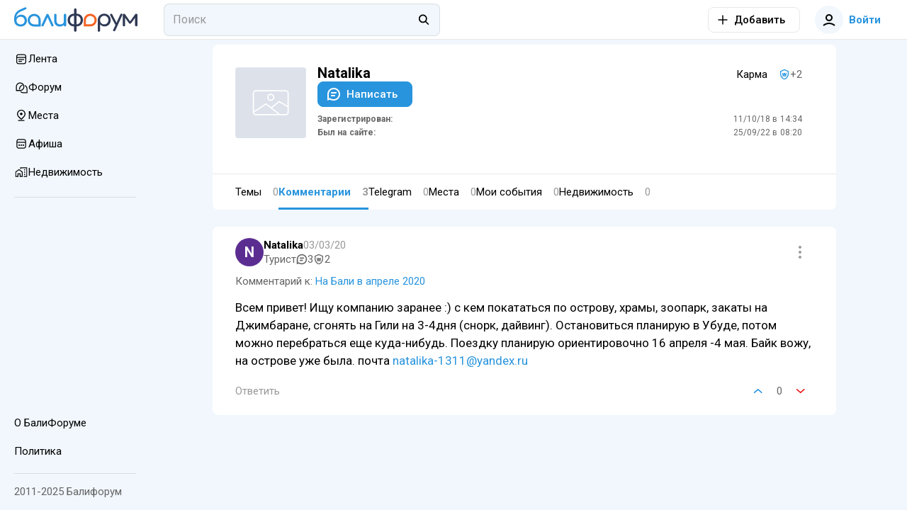

--- FILE ---
content_type: text/html; charset=utf-8
request_url: https://baliforum.ru/u/28512/comments
body_size: 17827
content:
<!DOCTYPE html>
<html  lang="ru">
<head><meta charset="utf-8">
<meta name="viewport" content="width=device-width,initial-scale=1">
<title>Комментарии пользователя Natalika - Балифорум</title>
<link rel="preconnect" href="https://fonts.googleapis.com">
<link rel="preconnect" href="https://fonts.gstatic.com" crossorigin>
<link rel="preconnect" href="https://static.baliforum.ru">
<link rel="preconnect" href="https://cdn.baliforum.ru">
<script>(function(w,d,s,l,i){w[l]=w[l]||[];w[l].push({'gtm.start':
new Date().getTime(),event:'gtm.js'});var f=d.getElementsByTagName(s)[0],
j=d.createElement(s),dl=l!='dataLayer'?'&l='+l:'';j.async=true;j.src=
'https://www.googletagmanager.com/gtm.js?id='+i+dl;f.parentNode.insertBefore(j,f);
})(window,document,'script','dataLayer','GTM-W939CTB');</script>
<script>(function(m,e,t,r,i,k,a){m[i]=m[i]||function(){(m[i].a=m[i].a||[]).push(arguments)};
m[i].l=1*new Date();
for (var j = 0; j < document.scripts.length; j++) {if (document.scripts[j].src === r) { return; }}
k=e.createElement(t),a=e.getElementsByTagName(t)[0],k.async=1,k.src=r,a.parentNode.insertBefore(k,a)})
(window, document, "script", "https://cdn.jsdelivr.net/npm/yandex-metrica-watch/tag.min.js", "ym");
ym(23624644, "init", {
     clickmap:true,
     trackLinks:true,
     trackHash:true,
     accurateTrackBounce:true
});</script>
<script>!function(f,b,e,v,n,t,s)
{if(f.fbq)return;n=f.fbq=function(){n.callMethod?
n.callMethod.apply(n,arguments):n.queue.push(arguments)};
if(!f._fbq)f._fbq=n;n.push=n;n.loaded=!0;n.version='2.0';
n.queue=[];t=b.createElement(e);t.async=!0;
t.src=v;s=b.getElementsByTagName(e)[0];
s.parentNode.insertBefore(t,s)}(window, document,'script',
'https://connect.facebook.net/en_US/fbevents.js');
fbq('init', '498301792112961');
fbq('track', 'PageView');</script>
<script>var _tmr = window._tmr || (window._tmr = []);
_tmr.push({id: "3403247", type: "pageView", start: (new Date()).getTime()});
(function (d, w, id) {
  if (d.getElementById(id)) return;
  var ts = d.createElement("script"); ts.type = "text/javascript"; ts.async = true; ts.id = id;
  ts.src = "https://top-fwz1.mail.ru/js/code.js";
  var f = function () {var s = d.getElementsByTagName("script")[0]; s.parentNode.insertBefore(ts, s);};
  if (w.opera == "[object Opera]") { d.addEventListener("DOMContentLoaded", f, false); } else { f(); }
})(document, window, "tmr-code");</script>
<meta name="msapplication-TileColor" content="#ffffff">
<meta name="msapplication-TileImage" content="https://cdn.baliforum.ru/mstile-144x144.png">
<meta name="msapplication-square70x70logo" content="https://cdn.baliforum.ru/mstile-70x70.png">
<meta name="msapplication-square150x150logo" content="https://cdn.baliforum.ru/mstile-150x150.png">
<meta name="msapplication-wide310x150logo" content="https://cdn.baliforum.ru/mstile-310x310.png">
<meta name="msapplication-square310x310logo" content="https://cdn.baliforum.ru/mstile-310x150.png">
<meta name="theme-color" content="#ffffff">
<meta property="og:site" content="baliforum.ru">
<meta property="og:type" content="website">
<link rel="dns-prefetch" href="https://photo.baliforum.ru/">
<link rel="preload" href="https://fonts.googleapis.com/css2?family=Roboto:ital,wght@0,400;0,500;0,700;1,400;1,500;1,700" as="style">
<link rel="stylesheet" href="https://fonts.googleapis.com/css2?family=Roboto:ital,wght@0,400;0,500;0,700;1,400;1,500;1,700">
<link type="image/svg+xml" rel="shortcut icon" href="https://cdn.baliforum.ru/favicon.svg">
<link type="image/png" sizes="16x16" rel="icon" href="https://cdn.baliforum.ru/favicon-16x16.png">
<link type="image/png" sizes="32x32" rel="icon" href="https://cdn.baliforum.ru/favicon-32x32.png">
<link type="image/png" sizes="96x96" rel="icon" href="https://cdn.baliforum.ru/favicon-96x96.png">
<link type="image/png" sizes="120x120" rel="icon" href="https://cdn.baliforum.ru/favicon-120x120.png">
<link type="image/png" sizes="192x192" rel="icon" href="https://cdn.baliforum.ru/android-icon-192x192.png">
<link sizes="57x57" rel="apple-touch-icon" href="https://cdn.baliforum.ru/apple-touch-icon-57x57.png">
<link sizes="60x60" rel="apple-touch-icon" href="https://cdn.baliforum.ru/apple-touch-icon-60x60.png">
<link sizes="72x72" rel="apple-touch-icon" href="https://cdn.baliforum.ru/apple-touch-icon-72x72.png">
<link sizes="76x76" rel="apple-touch-icon" href="https://cdn.baliforum.ru/apple-touch-icon-76x76.png">
<link sizes="114x114" rel="apple-touch-icon" href="https://cdn.baliforum.ru/apple-touch-icon-114x114.png">
<link sizes="120x120" rel="apple-touch-icon" href="https://cdn.baliforum.ru/apple-touch-icon-120x120.png">
<link sizes="144x144" rel="apple-touch-icon" href="https://cdn.baliforum.ru/apple-touch-icon-144x144.png">
<link sizes="152x152" rel="apple-touch-icon" href="https://cdn.baliforum.ru/apple-touch-icon-152x152.png">
<link sizes="180x180" rel="apple-touch-icon" href="https://cdn.baliforum.ru/apple-touch-icon-180x180.png">
<link color="#ffffff" rel="mask-icon" href="https://cdn.baliforum.ru/safari-pinned-tab.svg">
<meta name="robots" content="noindex">
<script type="application/ld+json">{"@context":"https://schema.org","@type":"Person","name":"Natalika","url":"https://baliforum.ru/u/28512","image":"https://baliforum.ru/images/no_avatar.svg"}</script>
<link rel="stylesheet" href="https://cdn.baliforum.ru/_nuxt/style.487fbb4b.css">
<link rel="modulepreload" as="script" crossorigin href="https://cdn.baliforum.ru/_nuxt/entry.d07c5d8f.js">
<link rel="modulepreload" as="script" crossorigin href="https://cdn.baliforum.ru/_nuxt/comments.68c97ffe.js">
<link rel="modulepreload" as="script" crossorigin href="https://cdn.baliforum.ru/_nuxt/client-only.705ba11b.js">
<link rel="modulepreload" as="script" crossorigin href="https://cdn.baliforum.ru/_nuxt/ProfileCard.vue.f0ca30b6.js">
<link rel="modulepreload" as="script" crossorigin href="https://cdn.baliforum.ru/_nuxt/ButtonElement.acf8b21b.js">
<link rel="modulepreload" as="script" crossorigin href="https://cdn.baliforum.ru/_nuxt/Loader.40f70820.js">
<link rel="modulepreload" as="script" crossorigin href="https://cdn.baliforum.ru/_nuxt/Tabs.753f82da.js">
<link rel="modulepreload" as="script" crossorigin href="https://cdn.baliforum.ru/_nuxt/Author.228e3578.js">
<link rel="modulepreload" as="script" crossorigin href="https://cdn.baliforum.ru/_nuxt/ClickOutside.d8aa9732.js">
<link rel="modulepreload" as="script" crossorigin href="https://cdn.baliforum.ru/_nuxt/index.599cf7e4.js">
<link rel="modulepreload" as="script" crossorigin href="https://cdn.baliforum.ru/_nuxt/index.5868422e.js">
<link rel="modulepreload" as="script" crossorigin href="https://cdn.baliforum.ru/_nuxt/BfiFavoriteFill.b3542d54.js">
<link rel="modulepreload" as="script" crossorigin href="https://cdn.baliforum.ru/_nuxt/UserAvatar.608fd2ef.js">
<link rel="modulepreload" as="script" crossorigin href="https://cdn.baliforum.ru/_nuxt/useGoToProfile.c7f5452a.js">
<link rel="modulepreload" as="script" crossorigin href="https://cdn.baliforum.ru/_nuxt/BfiVerified.04738bdd.js">
<link rel="modulepreload" as="script" crossorigin href="https://cdn.baliforum.ru/_nuxt/Tooltip.4a9aaa1b.js">
<link rel="modulepreload" as="script" crossorigin href="https://cdn.baliforum.ru/_nuxt/ContentView.1ca9eaa1.js">
<link rel="modulepreload" as="script" crossorigin href="https://cdn.baliforum.ru/_nuxt/Content.aa2f47d0.js">
<link rel="modulepreload" as="script" crossorigin href="https://cdn.baliforum.ru/_nuxt/EntityLinkBlock.vue.8bd628d5.js">
<link rel="modulepreload" as="script" crossorigin href="https://cdn.baliforum.ru/_nuxt/useCheckScreenWidth.a8684551.js">
<link rel="modulepreload" as="script" crossorigin href="https://cdn.baliforum.ru/_nuxt/Events.6065abdf.js">
<link rel="modulepreload" as="script" crossorigin href="https://cdn.baliforum.ru/_nuxt/mediaSizes.fb56e932.js">
<link rel="modulepreload" as="script" crossorigin href="https://cdn.baliforum.ru/_nuxt/index.ed25a176.js">
<link rel="modulepreload" as="script" crossorigin href="https://cdn.baliforum.ru/_nuxt/Share.vue.2731a1dd.js">
<link rel="modulepreload" as="script" crossorigin href="https://cdn.baliforum.ru/_nuxt/Popup.vue.259c2faf.js">
<link rel="modulepreload" as="script" crossorigin href="https://cdn.baliforum.ru/_nuxt/index.206d54bd.js">
<link rel="modulepreload" as="script" crossorigin href="https://cdn.baliforum.ru/_nuxt/ToggleFavorites.9416a0c7.js">
<link rel="modulepreload" as="script" crossorigin href="https://cdn.baliforum.ru/_nuxt/index.95356c85.js">
<link rel="modulepreload" as="script" crossorigin href="https://cdn.baliforum.ru/_nuxt/Entity.c847d11a.js">
<link rel="modulepreload" as="script" crossorigin href="https://cdn.baliforum.ru/_nuxt/PlaceTags.366df7e2.js">
<link rel="modulepreload" as="script" crossorigin href="https://cdn.baliforum.ru/_nuxt/RatingStars.136a1ffd.js">
<link rel="modulepreload" as="script" crossorigin href="https://cdn.baliforum.ru/_nuxt/RealEstateListCard.vue.10385598.js">
<link rel="modulepreload" as="script" crossorigin href="https://cdn.baliforum.ru/_nuxt/SimpleSlider.vue.fb97fd55.js">
<link rel="modulepreload" as="script" crossorigin href="https://cdn.baliforum.ru/_nuxt/RealEstate.c8c573a7.js">
<link rel="modulepreload" as="script" crossorigin href="https://cdn.baliforum.ru/_nuxt/FormFieldToggle.82f674a5.js">
<link rel="modulepreload" as="script" crossorigin href="https://cdn.baliforum.ru/_nuxt/Recommended.d0c07748.js">
<link rel="modulepreload" as="script" crossorigin href="https://cdn.baliforum.ru/_nuxt/IntersectLoader.8715e629.js">
<link rel="modulepreload" as="script" crossorigin href="https://cdn.baliforum.ru/_nuxt/User.def00372.js">
<link rel="modulepreload" as="script" crossorigin href="https://cdn.baliforum.ru/_nuxt/catchPageDataError.fdab4ee5.js">
<link rel="modulepreload" as="script" crossorigin href="https://cdn.baliforum.ru/_nuxt/ProfileListItem.99da27d3.js">
<link rel="modulepreload" as="script" crossorigin href="https://cdn.baliforum.ru/_nuxt/TopicCard.5159b46b.js">
<link rel="modulepreload" as="script" crossorigin href="https://cdn.baliforum.ru/_nuxt/CommentView.06fee10c.js">
<link rel="modulepreload" as="script" crossorigin href="https://cdn.baliforum.ru/_nuxt/FormFieldCheckbox.0c6e7c4d.js">
<link rel="modulepreload" as="script" crossorigin href="https://cdn.baliforum.ru/_nuxt/ModalDialog.5c1eb89e.js">
<link rel="modulepreload" as="script" crossorigin href="https://cdn.baliforum.ru/_nuxt/image-utils.23a73bda.js">
<link rel="modulepreload" as="script" crossorigin href="https://cdn.baliforum.ru/_nuxt/drafts.54b557d5.js">
<link rel="modulepreload" as="script" crossorigin href="https://cdn.baliforum.ru/_nuxt/DateUpdateMark.vue.71f2bc6e.js">
<link rel="modulepreload" as="script" crossorigin href="https://cdn.baliforum.ru/_nuxt/Project.f09ede39.js">
<link rel="modulepreload" as="script" crossorigin href="https://cdn.baliforum.ru/_nuxt/Category.568dcb8e.js">
<link rel="modulepreload" as="script" crossorigin href="https://cdn.baliforum.ru/_nuxt/SectionIcon.13d8d40a.js">
<link rel="modulepreload" as="script" crossorigin href="https://cdn.baliforum.ru/_nuxt/useBreakpoint.bbf311f9.js">
<link rel="modulepreload" as="script" crossorigin href="https://cdn.baliforum.ru/_nuxt/index.9fd4f1ec.js">
<link rel="modulepreload" as="script" crossorigin href="https://cdn.baliforum.ru/_nuxt/PlaceCard.1d3fbca3.js">
<link rel="modulepreload" as="script" crossorigin href="https://cdn.baliforum.ru/_nuxt/PlaceFavorite.083cb38c.js">
<link rel="modulepreload" as="script" crossorigin href="https://cdn.baliforum.ru/_nuxt/index.c601289b.js">
<link rel="modulepreload" as="script" crossorigin href="https://cdn.baliforum.ru/_nuxt/PlaceCardBody.4c353bde.js">
<link rel="modulepreload" as="script" crossorigin href="https://cdn.baliforum.ru/_nuxt/default.4bc073a8.js">
<link rel="modulepreload" as="script" crossorigin href="https://cdn.baliforum.ru/_nuxt/DialogsContainer.7291a380.js">
<link rel="modulepreload" as="script" crossorigin href="https://cdn.baliforum.ru/_nuxt/HeaderSearch.9c6a66d2.js">
<link rel="modulepreload" as="script" crossorigin href="https://cdn.baliforum.ru/_nuxt/FormFieldInput.8e7ba05b.js">
<link rel="modulepreload" as="script" crossorigin href="https://cdn.baliforum.ru/_nuxt/autocomplete.ae3b15b0.js">
<link rel="modulepreload" as="script" crossorigin href="https://cdn.baliforum.ru/_nuxt/Search.752b8d29.js">
<link rel="modulepreload" as="script" crossorigin href="https://cdn.baliforum.ru/_nuxt/TextWrapper.3fccd795.js">
<link rel="modulepreload" as="script" crossorigin href="https://cdn.baliforum.ru/_nuxt/SearchNotFound.vue.d9dd9318.js">
<link rel="modulepreload" as="script" crossorigin href="https://cdn.baliforum.ru/_nuxt/useEcho.b0da611b.js">
<link rel="modulepreload" as="script" crossorigin href="https://cdn.baliforum.ru/_nuxt/LeftSidebar.65b66768.js">
<link rel="modulepreload" as="script" crossorigin href="https://cdn.baliforum.ru/_nuxt/Topics.e15cd61e.js">
<link rel="modulepreload" as="script" crossorigin href="https://cdn.baliforum.ru/_nuxt/subscriptions.21ef7e38.js">
<link rel="modulepreload" as="script" crossorigin href="https://cdn.baliforum.ru/_nuxt/AlertElement.0cf133f6.js">
<link rel="modulepreload" as="script" crossorigin href="https://cdn.baliforum.ru/_nuxt/ModelSelector.34ec6170.js">
<link rel="modulepreload" as="script" crossorigin href="https://cdn.baliforum.ru/_nuxt/FormField.9fee8056.js">
<link rel="modulepreload" as="script" crossorigin href="https://cdn.baliforum.ru/_nuxt/FormFieldSelect.859dab97.js">
<link rel="modulepreload" as="script" crossorigin href="https://cdn.baliforum.ru/_nuxt/groupBy.01cebde7.js">
<link rel="modulepreload" as="script" crossorigin href="https://cdn.baliforum.ru/_nuxt/identity.d3f1c754.js">
<link rel="modulepreload" as="script" crossorigin href="https://cdn.baliforum.ru/_nuxt/index.5d936b6d.js">
<link rel="modulepreload" as="script" crossorigin href="https://cdn.baliforum.ru/_nuxt/FormFieldImage.8cdf4d0d.js">
<link rel="modulepreload" as="script" crossorigin href="https://cdn.baliforum.ru/_nuxt/index.browser.7e542916.js">
<link rel="modulepreload" as="script" crossorigin href="https://cdn.baliforum.ru/_nuxt/api.1ee914db.js">
<link rel="modulepreload" as="script" crossorigin href="https://cdn.baliforum.ru/_nuxt/MobileShortMainMenu.4e029a61.js">
<link rel="modulepreload" as="script" crossorigin href="https://cdn.baliforum.ru/_nuxt/RightSidebar.d768c741.js">
<link rel="modulepreload" as="script" crossorigin href="https://cdn.baliforum.ru/_nuxt/useTelegramMessages.fd8fb06e.js">
<link rel="modulepreload" as="script" crossorigin href="https://cdn.baliforum.ru/_nuxt/FloatSidebar.0ce37086.js">
<link rel="modulepreload" as="script" crossorigin href="https://cdn.baliforum.ru/_nuxt/MobileSearch.46eca8f5.js">
<link rel="modulepreload" as="script" crossorigin href="https://cdn.baliforum.ru/_nuxt/SortingDropDown.55579a93.js">
<link rel="prefetch" as="script" crossorigin href="https://cdn.baliforum.ru/_nuxt/blank.f6bef574.js">
<link rel="prefetch" as="script" crossorigin href="https://cdn.baliforum.ru/_nuxt/index.61d8121a.js">
<script type="module" src="https://cdn.baliforum.ru/_nuxt/entry.d07c5d8f.js" crossorigin></script></head>
<body ><div id="__nuxt"><div class="layout"><div class="nuxt-loading-indicator" style="position:fixed;top:0;right:0;left:0;pointer-events:none;width:auto;height:3px;opacity:0;background:#2894dd;background-size:Infinity% auto;transform:scaleX(0%);transform-origin:left;transition:transform 0.1s, height 0.4s, opacity 0.4s;z-index:999999;"></div><div class="layout__wrap"><div class="top-nav" telegram-sidebar="false"><div class="top-nav__container"><button class="button button--default button-bg-color--default button--transparent button--square layout__left-toggle" type="button" data-test="top-nav__menu-button"><!----><span class="button__inner"><div style="display:none;" class="default-loader default-loader__margin"><div class="default-loader__wrap" style="--loader-size: 40px;"><svg xmlns="http://www.w3.org/2000/svg" viewBox="22.22222222222222 22.22222222222222 44.44444444444444 44.44444444444444" style="transform:rotate(0deg);" color="#2894DD"><circle fill="transparent" cx="44.44444444444444" cy="44.44444444444444" r="20" stroke-width="4.444444444444445" stroke-dasharray="125.664" stroke-dashoffset="125.66370614359172px" class="default-loader__overlay"></circle></svg></div></div><!--[--><svg class="svg-icon" width="20" height="20" viewbox="0 0 20 20" fill="none" xmlns="http://www.w3.org/2000/svg"><path fill-rule="evenodd" clip-rule="evenodd" d="M18 6H2V4H18V6ZM18 11H2V9H18V11ZM2 16H18V14H2V16Z" fill="#333333"></path></svg><!--]--></span><!----></button><a href="/" class="header-logo top-nav__logo"><img src="https://cdn.baliforum.ru/logo.svg" alt="Балифорум" width="175" height="36"></a><div class="top-nav__search"><div class="header-search__container"><div class="field-input field-input--search header-search" autocomplete="off"><input value="" type="search" class="field-input__input" placeholder="Поиск"><div class="field-input__append"><!--[--><svg class="svg-icon" width="20" height="20" viewbox="0 0 22 23" fill="none" xmlns="http://www.w3.org/2000/svg"><path fill-rule="evenodd" clip-rule="evenodd" d="M15.0154 13.8037C17.091 11.1321 16.9016 7.27028 14.4472 4.81582C11.7875 2.15612 7.47527 2.15612 4.81557 4.81582C2.15588 7.47551 2.15588 11.7877 4.81557 14.4474C7.19983 16.8317 10.9121 17.0786 13.5714 15.1882L18.2067 19.8235L19.6209 18.4092L15.0154 13.8037ZM13.033 6.23003C14.9116 8.10868 14.9116 11.1546 13.033 13.0332C11.1543 14.9119 8.10843 14.9119 6.22979 13.0332C4.35114 11.1546 4.35114 8.10868 6.22979 6.23003C8.10843 4.35138 11.1543 4.35138 13.033 6.23003Z" fill="black"></path></svg><!--]--></div></div><span></span></div></div><div class="top-nav__space"></div><div class="add-new-content-button"><!--[--><button class="button button--default button-bg-color--default button--outline add-new-content-button__button" type="button" data-test="add-new-content-button__add-button"><span class="button__slot-left"><!--[--><svg class="svg-icon" width="20" height="20" viewbox="0 0 20 20" fill="none" xmlns="http://www.w3.org/2000/svg" style="width:16px;height:16px;"><path d="M9 11V18H11V11H18V9L11 9V2H9V9L2 9V11H9Z" fill="black"></path></svg><!--]--></span><span class="button__inner"><div style="display:none;" class="default-loader default-loader__margin"><div class="default-loader__wrap" style="--loader-size: 40px;"><svg xmlns="http://www.w3.org/2000/svg" viewBox="22.22222222222222 22.22222222222222 44.44444444444444 44.44444444444444" style="transform:rotate(0deg);" color="#2894DD"><circle fill="transparent" cx="44.44444444444444" cy="44.44444444444444" r="20" stroke-width="4.444444444444445" stroke-dasharray="125.664" stroke-dashoffset="125.66370614359172px" class="default-loader__overlay"></circle></svg></div></div><!--[--><span>Добавить</span><!--]--></span><!----></button><button class="button button--default button-bg-color--default button--transparent add-new-content-button__small-button" type="button" data-test="add-new-content-button__add-button"><!----><span class="button__inner"><div style="display:none;" class="default-loader default-loader__margin"><div class="default-loader__wrap" style="--loader-size: 40px;"><svg xmlns="http://www.w3.org/2000/svg" viewBox="22.22222222222222 22.22222222222222 44.44444444444444 44.44444444444444" style="transform:rotate(0deg);" color="#2894DD"><circle fill="transparent" cx="44.44444444444444" cy="44.44444444444444" r="20" stroke-width="4.444444444444445" stroke-dasharray="125.664" stroke-dashoffset="125.66370614359172px" class="default-loader__overlay"></circle></svg></div></div><!--[--><svg class="svg-icon" width="20" height="20" viewbox="0 0 20 20" fill="none" xmlns="http://www.w3.org/2000/svg" style="width:16px;height:16px;"><path d="M9 11V18H11V11H18V9L11 9V2H9V9L2 9V11H9Z" fill="black"></path></svg><!--]--></span><!----></button><!--]--><div><!--[--><!--]--></div></div><div class="top-nav__buttons"><button class="button button--primary button-bg-color--default button--transparent top-nav__search-btn-phone" type="button" data-test="top-nav__search-button"><!----><span class="button__inner"><div style="display:none;" class="default-loader default-loader__margin"><div class="default-loader__wrap" style="--loader-size: 40px;"><svg xmlns="http://www.w3.org/2000/svg" viewBox="22.22222222222222 22.22222222222222 44.44444444444444 44.44444444444444" style="transform:rotate(0deg);" color="#2894DD"><circle fill="transparent" cx="44.44444444444444" cy="44.44444444444444" r="20" stroke-width="4.444444444444445" stroke-dasharray="125.664" stroke-dashoffset="125.66370614359172px" class="default-loader__overlay"></circle></svg></div></div><!--[--><svg class="svg-icon" width="20" height="20" viewbox="0 0 22 23" fill="none" xmlns="http://www.w3.org/2000/svg"><path fill-rule="evenodd" clip-rule="evenodd" d="M15.0154 13.8037C17.091 11.1321 16.9016 7.27028 14.4472 4.81582C11.7875 2.15612 7.47527 2.15612 4.81557 4.81582C2.15588 7.47551 2.15588 11.7877 4.81557 14.4474C7.19983 16.8317 10.9121 17.0786 13.5714 15.1882L18.2067 19.8235L19.6209 18.4092L15.0154 13.8037ZM13.033 6.23003C14.9116 8.10868 14.9116 11.1546 13.033 13.0332C11.1543 14.9119 8.10843 14.9119 6.22979 13.0332C4.35114 11.1546 4.35114 8.10868 6.22979 6.23003C8.10843 4.35138 11.1543 4.35138 13.033 6.23003Z" fill="black"></path></svg><!--]--></span><!----></button><button class="button button--primary button-bg-color--default button--transparent top-nav__user-profile-button top-nav__user-profile-button_phone-visible" type="button" data-test="top-nav__login-button" rounded><span class="button__slot-left"><!--[--><div class="user-avatar user-avatar--m"><div data-test="user-avatar__as-guest" class="user-avatar__guest"><svg class="svg-icon" width="20" height="20" viewbox="0 0 20 20" fill="none" xmlns="http://www.w3.org/2000/svg"><path fill-rule="evenodd" clip-rule="evenodd" d="M15 7C15 9.76142 12.7614 12 10 12C7.23858 12 5 9.76142 5 7C5 4.23858 7.23858 2 10 2C12.7614 2 15 4.23858 15 7ZM13 7C13 8.65685 11.6569 10 10 10C8.34315 10 7 8.65685 7 7C7 5.34315 8.34315 4 10 4C11.6569 4 13 5.34315 13 7Z" fill="black"></path><path d="M2.65682 18.7541C4.69064 16.9827 7.30507 16 10 16C12.695 16 15.3094 16.9827 17.3433 18.7541L18.6568 17.2459C16.2605 15.1588 13.18 14 10 14C6.8201 14 3.73961 15.1588 1.34326 17.2459L2.65682 18.7541Z" fill="black"></path></svg></div></div><!--]--></span><span class="button__inner"><div style="display:none;" class="default-loader default-loader__margin"><div class="default-loader__wrap" style="--loader-size: 40px;"><svg xmlns="http://www.w3.org/2000/svg" viewBox="22.22222222222222 22.22222222222222 44.44444444444444 44.44444444444444" style="transform:rotate(0deg);" color="#2894DD"><circle fill="transparent" cx="44.44444444444444" cy="44.44444444444444" r="20" stroke-width="4.444444444444445" stroke-dasharray="125.664" stroke-dashoffset="125.66370614359172px" class="default-loader__overlay"></circle></svg></div></div><!--[--> Войти<!--]--></span><!----></button></div></div></div><div class="mobile-short-menu"><div class="mobile-short-menu__container"><!--[--><!--[--><a class="mobile-short-menu__item" exact><span>Лента</span></a><!--]--><!--[--><a class="mobile-short-menu__item" exact><span>Форум</span></a><!--]--><!--[--><a class="mobile-short-menu__item" exact><span>Места</span></a><!--]--><!--[--><a class="mobile-short-menu__item" exact><span>Афиша</span></a><!--]--><!--[--><a class="mobile-short-menu__item" exact><span>Недвижимость</span></a><!--]--><!--[--><a class="mobile-short-menu__item" exact><span>Чат</span></a><!--]--><!--]--></div></div><!----><div class="layout__container"><div class="layout__main-wrapper"><!----><main class="layout__main"><!--[--><div class="page"><div class="user-info"><div class="px-1 px-md-4"><div class="row row-no-gutters"><div class="col-12 col-md-auto pr-3 my-md-2 mb-md-4"><div class="avatar-uploader"><div class="image-background" style="width:100px;height:100px;"><div class="image-background__image" style="background-image:url(/images/no_image.svg);"></div></div><input type="file" name="image" style="display:none;" accept="image/x-png,image/jpeg"><!----></div></div><div class="col my-2 mb-md-4 px-md-2"><div class="row row-no-gutters"><div class="col"><div class="d-flex align-center"><div class="user-info__name">Natalika</div><!----><!----></div></div><div class="col-12 col-md-auto d-flex align-center"><div class="mr-2 karma-label">Карма</div><!--[--><div class="badge badge--default badge--medium user-karma user-karma--success"><svg class="svg-icon badge__icon"><use xlink:href="#shield-crown-outline"></use></svg><div class="badge__label"><!--[--><!--[-->+2<!--]--><!--]--></div><!----></div><!--]--></div><!----><!----><div class="col-12"><button class="button button--primary button-bg-color--default" type="button" data-test="profile-card__send-message-button" outlined depressed><span class="button__slot-left"><!--[--><svg class="svg-icon"><use xlink:href="#comment"></use></svg><!--]--></span><span class="button__inner"><div style="display:none;" class="default-loader default-loader__margin"><div class="default-loader__wrap" style="--loader-size: 40px;"><svg xmlns="http://www.w3.org/2000/svg" viewBox="22.22222222222222 22.22222222222222 44.44444444444444 44.44444444444444" style="transform:rotate(0deg);" color="#2894DD"><circle fill="transparent" cx="44.44444444444444" cy="44.44444444444444" r="20" stroke-width="4.444444444444445" stroke-dasharray="125.664" stroke-dashoffset="125.66370614359172px" class="default-loader__overlay"></circle></svg></div></div><!--[--> Написать<!--]--></span><!----></button></div><div class="col-12 mt-1"><!----><div class="row row-dense user-list-info row-no-gutters my-2"><div class="col-6 font-weight-bold text-light"><strong>Зарегистрирован:</strong></div><div class="col-6 text-right"><span>11/10/18 в 14:34</span></div><div class="col-6 font-weight-bold text-light"><strong>Был на сайте:</strong></div><div class="col-6 text-right"><span>25/09/22 в 08:20</span></div></div></div></div></div></div></div><hr role="separator" aria-orientation="horizontal" class="mt-2"><div class="tabs-wrap px-1 px-md-4"><div class="tabs"><!--[--><a href="/u/28512" class="tabs__tab tabs__tab--themes" exact>Темы <span class="tabs__tab-counter">0</span></a><a aria-current="page" href="/u/28512/comments" class="tabs__tab--active router-link-exact-active tabs__tab tabs__tab--comments" exact>Комментарии <span class="tabs__tab-counter">3</span></a><a href="/u/28512/telegram-messages" class="tabs__tab tabs__tab--telegram" exact>Telegram <span class="tabs__tab-counter">0</span></a><a href="/u/28512/places" class="tabs__tab tabs__tab--places" exact>Места <span class="tabs__tab-counter">0</span></a><a href="/u/28512/f-events" class="tabs__tab tabs__tab--events" exact>Мои события <span class="tabs__tab-counter">0</span></a><a href="/u/28512/real-estates" class="tabs__tab tabs__tab--real-estates" exact>Недвижимость <span class="tabs__tab-counter">0</span></a><!--]--></div></div></div><!--[--><div><!--[--><!--[--><!----><div id="comment-86527" class="comment comment--card comment--level-0 px-1 px-md-4 my-1" data-v-7acd91f9><div class="comment__header comment__row"><div class="user-avatar user-avatar--m comment__header-avatar"><div style="background:#5C2D91;" class="user-avatar__initials">N</div></div><div class="comment__header-info"><div class="comment__row comment__header-info-row"><button type="button" class="comment__username">Natalika <!----><!----></button><!----><div class="comment__date">03/03/20</div><!----></div><div class="comment__row comment__date comment__date-row">03/03/20</div><div class="comment__user-info comment__row"><div>Турист</div><div class="badge badge--default badge--small"><svg class="svg-icon badge__icon"><use xlink:href="#comment"></use></svg><div class="badge__label"><!--[-->3<!--]--></div><!----></div><div class="badge badge--default badge--small user-karma"><svg class="svg-icon badge__icon"><use xlink:href="#shield-crown-outline"></use></svg><div class="badge__label"><!--[--><!--[-->2<!--]--><!--]--></div><!----></div></div></div><span></span></div><div class="comment__content content"><div class="comment__model">Комментарий к: <h3><a href="/p/na-bali-v-aprele-2020#comment-86527" class="">На Бали в апреле 2020</a></h3></div><div class="comment__intro"><!----><div class="content__blocks"><!--[--><!--[--><div class="content__block-raw">Всем привет! Ищу компанию заранее :) с кем покататься по острову, храмы, зоопарк, закаты на Джимбаране, сгонять на Гили на 3-4дня (снорк, дайвинг). Остановиться планирую в Убуде, потом можно перебраться еще куда-нибудь. Поездку планирую ориентировочно 16 апреля -4 мая. Байк вожу, на острове уже была. почта <a href="mailto:natalika-1311@yandex.ru" target="_blank" rel="nofollow noindex noreferrer">natalika-1311@yandex.ru</a> </div><!--]--><!--]--></div></div></div><!----><div class="comment__footer"><!----><div class="comment__footer-actions comment__row"><div class="comment__row"><button class="button button--grey button-bg-color--default button--text" type="button" data-test="comment-view__reply-button"><!----><span class="button__inner"><div style="display:none;" class="default-loader default-loader__margin"><div class="default-loader__wrap" style="--loader-size: 40px;"><svg xmlns="http://www.w3.org/2000/svg" viewBox="22.22222222222222 22.22222222222222 44.44444444444444 44.44444444444444" style="transform:rotate(0deg);" color="#2894DD"><circle fill="transparent" cx="44.44444444444444" cy="44.44444444444444" r="20" stroke-width="4.444444444444445" stroke-dasharray="125.664" stroke-dashoffset="125.66370614359172px" class="default-loader__overlay"></circle></svg></div></div><!--[-->Ответить<!--]--></span><!----></button><!----><!----></div><span></span></div></div><!----><!----></div><!----><!----><!----><!--]--><!--]--><span></span></div><!--]--></div><!--]--></main></div><aside class="left-sidebar layout__left"><div class="scrollable"><!----><div class="left-sidebar__section left-sidebar__section--mobile"><div class="add-new-content-button"><button class="button button--primary button-bg-color--white button--outline add-new-content-button__left-sidebar-button" type="button" data-test="add-new-content-button__add-button"><span class="button__slot-left"><!--[--><svg class="svg-icon" width="20" height="20" viewbox="0 0 20 20" fill="none" xmlns="http://www.w3.org/2000/svg" style="width:16px;height:16px;"><path d="M9 11V18H11V11H18V9L11 9V2H9V9L2 9V11H9Z" fill="black"></path></svg><!--]--></span><span class="button__inner"><div style="display:none;" class="default-loader default-loader__margin"><div class="default-loader__wrap" style="--loader-size: 40px;"><svg xmlns="http://www.w3.org/2000/svg" viewBox="22.22222222222222 22.22222222222222 44.44444444444444 44.44444444444444" style="transform:rotate(0deg);" color="#2894DD"><circle fill="transparent" cx="44.44444444444444" cy="44.44444444444444" r="20" stroke-width="4.444444444444445" stroke-dasharray="125.664" stroke-dashoffset="125.66370614359172px" class="default-loader__overlay"></circle></svg></div></div><!--[--> Добавить<!--]--></span><!----></button><div><!--[--><!--]--></div></div></div><div class="main-nav left-sidebar__section left-sidebar__section-main-nav"><ul class="main-nav__list"><!--[--><li class="main-nav__item"><a href="/" class="main-nav__link" exact><div class="main-nav__icon-wrapper" style=""><svg class="svg-icon main-nav__icon" style="width:20px;height:20px;"><use xlink:href="#news"></use></svg></div><span class="main-nav__title">Лента</span></a></li><li class="main-nav__item"><a href="/forum" class="main-nav__link" exact><div class="main-nav__icon-wrapper" style=""><svg class="svg-icon main-nav__icon" width="20" height="20" viewbox="0 0 20 20" fill="none" xmlns="http://www.w3.org/2000/svg" style="width:20px;height:20px;"><path fill-rule="evenodd" clip-rule="evenodd" d="M8.3707 3.5C5.08239 3.5 2.41669 6.1657 2.41669 9.45401V15.408H8.3707C11.659 15.408 14.3247 12.7423 14.3247 9.45401C14.3247 6.1657 11.659 3.5 8.3707 3.5ZM8.37073 4.79823C5.79942 4.79823 3.71496 6.8827 3.71496 9.45401V14.1098H8.37073C10.942 14.1098 13.0265 12.0253 13.0265 9.45401C13.0265 6.8827 10.942 4.79823 8.37073 4.79823Z" fill="black"></path><path fill-rule="evenodd" clip-rule="evenodd" d="M8.28467 16.4112C9.37675 17.6917 11.002 18.5037 12.8168 18.5037H18.7708V12.5497C18.7708 9.98201 17.1454 7.79394 14.8674 6.95825C15.0668 7.47699 15.2058 8.02565 15.2759 8.59564C16.5948 9.41765 17.4725 10.8812 17.4725 12.5497V17.2055H12.8168C11.7412 17.2055 10.7509 16.8408 9.96259 16.2283C9.45135 16.348 8.91841 16.4112 8.37069 16.4112H8.28467ZM13.6037 7.96017C13.4656 7.47527 13.2619 7.018 13.0028 6.59855C12.9411 6.59666 12.879 6.5957 12.8168 6.5957C12.6631 6.5957 12.5109 6.60152 12.3601 6.61296C12.6382 7.00274 12.8605 7.435 13.0155 7.8981C13.2151 7.90648 13.4114 7.92743 13.6037 7.96017ZM8.52118 14.3484C8.59789 14.5314 8.68595 14.7085 8.78448 14.8787C8.64791 14.8889 8.50993 14.8942 8.37073 14.8942H7.34214C7.26628 14.7173 7.19875 14.5359 7.14003 14.3507H8.37069C8.42104 14.3507 8.4712 14.3499 8.52118 14.3484ZM11.9073 7.98272C9.7714 8.40567 8.161 10.2896 8.161 12.5497C8.161 12.7992 8.18062 13.0441 8.2184 13.2829H6.90749C6.87799 13.0427 6.86279 12.798 6.86279 12.5497C6.86279 9.83655 8.67756 7.54724 11.1595 6.82942C11.4735 7.16308 11.7284 7.55311 11.9073 7.98272Z" fill="black"></path></svg></div><span class="main-nav__title">Форум</span></a></li><li class="main-nav__item"><a href="/places" class="main-nav__link" exact><div class="main-nav__icon-wrapper" style=""><svg class="svg-icon main-nav__icon" width="20" height="20" viewbox="0 0 20 20" fill="none" xmlns="http://www.w3.org/2000/svg" style="width:20px;height:20px;"><path fill-rule="evenodd" clip-rule="evenodd" d="M5.78979 3.65112C3.4646 5.9763 3.4646 9.74617 5.78979 12.0714L9.2928 15.5744C9.68333 15.9649 10.3165 15.9649 10.707 15.5744L14.21 12.0714C16.5352 9.74617 16.5352 5.9763 14.21 3.65112C11.8848 1.32593 8.11497 1.32593 5.78979 3.65112ZM6.7078 4.56908C4.88961 6.38728 4.88961 9.33515 6.7078 11.1533L9.99993 14.4455L13.2921 11.1533C15.1103 9.33515 15.1103 6.38728 13.2921 4.56908C11.4739 2.75089 8.526 2.75089 6.7078 4.56908Z" fill="black"></path><path d="M6.03809 17.1641L9.99976 17.1641L13.9614 17.1641" stroke="black" stroke-width="1.3" stroke-linecap="round"></path><path d="M11.7749 7.83718C11.7749 8.81623 10.9803 9.60991 10 9.60991C9.01975 9.60991 8.2251 8.81623 8.2251 7.83718C8.2251 6.85813 9.01975 6.06445 10 6.06445C10.9803 6.06445 11.7749 6.85813 11.7749 7.83718Z" fill="black"></path></svg></div><span class="main-nav__title">Места</span></a></li><li class="main-nav__item"><a href="/events" class="main-nav__link" exact><div class="main-nav__icon-wrapper" style=""><svg xmlns="http://www.w3.org/2000/svg" width="20" height="21" viewbox="0 0 20 21" fill="none" class="main-nav__icon" style="width:20px;height:20px;"><path d="M6 11.4714H8V13.4714H6V11.4714Z" fill="currentColor"></path><path d="M11 11.4714H9V13.4714H11V11.4714Z" fill="currentColor"></path><path d="M14 11.4714H12V13.4714H14V11.4714Z" fill="currentColor"></path><path fill-rule="evenodd" clip-rule="evenodd" d="M6 3.5C4.34315 3.5 3 4.84315 3 6.5V14.5C3 16.1569 4.34315 17.5 6 17.5H14C15.6569 17.5 17 16.1569 17 14.5V6.5C17 4.84315 15.6569 3.5 14 3.5H6ZM14 4.8H6C5.06112 4.8 4.3 5.56112 4.3 6.5V7.5H15.7V6.5C15.7 5.56112 14.9389 4.8 14 4.8ZM4.3 14.5V8.80082H15.7V14.5C15.7 15.4389 14.9389 16.2 14 16.2H6C5.06112 16.2 4.3 15.4389 4.3 14.5Z" fill="currentColor"></path></svg></div><span class="main-nav__title">Афиша</span></a></li><li class="main-nav__item"><a href="/real-estates" class="main-nav__link" exact><div class="main-nav__icon-wrapper" style=""><svg width="20" height="21" viewbox="0 0 20 21" fill="none" xmlns="http://www.w3.org/2000/svg" class="main-nav__icon" style="width:20px;height:20px;"><path d="M14.2629 7.90371H15.7371V6.42954H14.2629V7.90371ZM14.2629 11.237H15.7371V9.76288H14.2629V11.237ZM14.2629 14.5704H15.7371V13.0962H14.2629V14.5704ZM13.75 17.5833V16.3333H17.5V4.66663H9.74354V6.16183L8.49354 5.25808V3.41663H18.75V17.5833H13.75ZM1.25 17.5833V9.87496L6.66667 6.01288L12.0833 9.87496V17.5833H7.61229V13.625H5.72104V17.5833H1.25ZM2.5 16.3333H4.47125V12.375H8.86208V16.3333H10.8333V10.5L6.66667 7.55767L2.5 10.5V16.3333Z" fill="black"></path></svg></div><span class="main-nav__title">Недвижимость</span></a></li><!--]--></ul></div><span></span><div class="left-sidebar__space"></div><div class="main-nav main-nav--dense left-sidebar__section"><ul class="main-nav__list"><!--[--><li class="main-nav__item"><a href="/p/o-baliforume" class="main-nav__link" exact><!----><span class="main-nav__title">О БалиФоруме</span></a></li><li class="main-nav__item"><a href="/p/politika-konfidentsialnosti" class="main-nav__link" exact><!----><span class="main-nav__title">Политика</span></a></li><!--]--></ul></div><div class="left-sidebar__copyright">2011-2025 Балифорум</div></div><!--[--><!--]--></aside><div class="layout__right"><aside class="right-sidebar right-sidebar--empty"><div class="scrollable"><!----></div><!--[--><!--]--></aside></div></div><!----><div class="scroll-to-buttons"><!----><!----><button class="button button--default button-bg-color--default button--small" type="button" style="display:none;" data-test="scroll-to-buttons__scroll-top-button" title="Наверх"><!----><span class="button__inner"><div style="display:none;" class="default-loader default-loader__margin"><div class="default-loader__wrap" style="--loader-size: 40px;"><svg xmlns="http://www.w3.org/2000/svg" viewBox="22.22222222222222 22.22222222222222 44.44444444444444 44.44444444444444" style="transform:rotate(0deg);" color="#2894DD"><circle fill="transparent" cx="44.44444444444444" cy="44.44444444444444" r="20" stroke-width="4.444444444444445" stroke-dasharray="125.664" stroke-dashoffset="125.66370614359172px" class="default-loader__overlay"></circle></svg></div></div><!--[--><svg class="svg-icon"><use xlink:href="#chevron-top"></use></svg><!--]--></span><!----></button></div><div class="layout__mask"></div><div id="dialogs-root"><!----><!----><!----><!----><!----><!----><!----></div></div><div style="display:none;"><svg><defs></defs><symbol id="chevron-down" viewBox="0 0 20 20"><path fill-rule="evenodd" clip-rule="evenodd" d="M2 7.51851L3.30158 6L9.65079 11.4422L16 6L17.3016 7.51851L9.65079 14.0763L2 7.51851Z" fill="currentColor"></path></symbol><symbol id="chevron-top" viewBox="0 0 20 20"><path fill-rule="evenodd" clip-rule="evenodd" d="M2 12.5578L3.30158 14.0764L9.65079 8.63418L16 14.0764L17.3016 12.5578L9.65079 6.00002L2 12.5578Z" fill="currentColor"></path></symbol><symbol id="comment" viewBox="0 0 20 20"><path d="M6 8C6 7.44772 6.44772 7 7 7H13C13.5523 7 14 7.44772 14 8C14 8.55228 13.5523 9 13 9H7C6.44772 9 6 8.55228 6 8Z" fill="currentColor"></path><path d="M6 12C6 11.4477 6.44772 11 7 11H11C11.5523 11 12 11.4477 12 12C12 12.5523 11.5523 13 11 13H7C6.44772 13 6 12.5523 6 12Z" fill="currentColor"></path><path fill-rule="evenodd" clip-rule="evenodd" d="M10 19C6.21053 19 4.31579 17.5789 4.31579 17.5789L1 19V10C1 5.02944 5.02944 1 10 1C14.9706 1 19 5.02944 19 10C19 14.9706 14.9706 19 10 19ZM4.59075 15.2852L3 15.9669V10C3 6.13401 6.13401 3 10 3C13.866 3 17 6.13401 17 10C17 13.866 13.866 17 10 17C8.36098 17 7.17728 16.6936 6.43909 16.4168C6.06812 16.2777 5.80565 16.1445 5.65158 16.0578C5.57452 16.0145 5.52462 15.9828 5.50192 15.9679L5.49476 15.9632L4.59075 15.2852Z" fill="currentColor"></path></symbol><symbol id="dots-vertical" viewBox="0 0 20 20"><path fill-rule="evenodd" clip-rule="evenodd" d="M12 3C12 4.10457 11.1046 5 10 5C8.89543 5 8 4.10457 8 3C8 1.89543 8.89543 1 10 1C11.1046 1 12 1.89543 12 3ZM12 10C12 11.1046 11.1046 12 10 12C8.89543 12 8 11.1046 8 10C8 8.89543 8.89543 8 10 8C11.1046 8 12 8.89543 12 10ZM10 19C11.1046 19 12 18.1046 12 17C12 15.8954 11.1046 15 10 15C8.89543 15 8 15.8954 8 17C8 18.1046 8.89543 19 10 19Z" fill="currentColor"></path></symbol><symbol id="eye" viewBox="0 0 20 20"><path fill-rule="evenodd" clip-rule="evenodd" d="M10 16.5C4.47715 16.5 0 10 0 10C0 10 4.47715 3.5 10 3.5C15.5228 3.5 20 10 20 10C20 10 15.5228 16.5 10 16.5ZM4.26519 8.23809C3.57313 8.85954 2.98901 9.48518 2.54606 10C2.98901 10.5148 3.57313 11.1405 4.26519 11.7619C5.9617 13.2853 7.99064 14.5 10 14.5C12.0094 14.5 14.0383 13.2853 15.7348 11.7619C16.4269 11.1405 17.011 10.5148 17.4539 10C17.011 9.48518 16.4269 8.85954 15.7348 8.23809C14.0383 6.71468 12.0094 5.5 10 5.5C7.99064 5.5 5.9617 6.71468 4.26519 8.23809ZM6.4917 10C6.4917 9.58515 6.56371 9.18711 6.69591 8.81769L8.7368 9.17551C8.58181 9.41248 8.4917 9.69573 8.4917 10C8.4917 10.833 9.167 11.5083 10 11.5083C10.833 11.5083 11.5083 10.833 11.5083 10C11.5083 9.167 10.833 8.4917 10 8.4917C9.72882 8.4917 9.47433 8.56328 9.25442 8.68857L8.72399 6.73097C9.11946 6.57649 9.54984 6.4917 10 6.4917C11.9376 6.4917 13.5083 8.06243 13.5083 10C13.5083 11.9376 11.9376 13.5083 10 13.5083C8.06243 13.5083 6.4917 11.9376 6.4917 10Z" fill="currentColor"></path></symbol><symbol id="favorite" viewBox="0 0 20 20"><path fill-rule="evenodd" clip-rule="evenodd" d="M4 3V15.7981L8.10822 12.4601C9.21043 11.5646 10.7896 11.5646 11.8918 12.4601L16 15.7981V3H4ZM3 1C2.44772 1 2 1.44772 2 2V17.899C2 18.7411 2.97708 19.2061 3.63059 18.6751L9.36941 14.0124C9.73681 13.7138 10.2632 13.7138 10.6306 14.0124L16.3694 18.6751C17.0229 19.2061 18 18.7411 18 17.899V2C18 1.44772 17.5523 1 17 1H3Z" fill="currentColor"></path></symbol><symbol id="heart-filled" viewBox="0 0 14 14"><path fill-rule="evenodd" clip-rule="evenodd" d="M1.3592 1.91062C2.70474 0.727731 4.64186 0.807099 6.01281 1.88629C6.08188 1.94066 6.14951 1.99756 6.21555 2.05697C6.50701 2.23382 6.77168 2.44191 7 2.67569C7.23186 2.43828 7.50121 2.22737 7.79803 2.04877C7.86565 1.98916 7.93477 1.93209 8.00525 1.8776C9.39035 0.806681 11.2989 0.730912 12.6408 1.91062C13.1686 2.37602 13.5422 2.95244 13.7625 3.57503C13.9163 3.94126 14 4.33918 14 4.757C14 4.78992 13.9995 4.82276 13.9985 4.85551C14.026 5.90233 13.6634 6.9572 12.914 7.75574L7.61461 12.6761C7.28682 13.0414 6.71318 13.0414 6.38539 12.6761L1.08604 7.75574C0.336583 6.9572 -0.0260183 5.90233 0.00145096 4.85552C0.000484773 4.82276 3.18349e-09 4.78992 3.18349e-09 4.757C3.18349e-09 4.33917 0.0836821 3.94125 0.23752 3.57502C0.457777 2.95244 0.831409 2.37602 1.3592 1.91062Z" fill="currentColor"></path></symbol><symbol id="news" viewBox="0 0 20 20"><path fill-rule="evenodd" clip-rule="evenodd" d="M14 4.8H6C5.06112 4.8 4.3 5.56112 4.3 6.5V7.5H15.7V6.5C15.7 5.56112 14.9389 4.8 14 4.8ZM4.3 14.5V8.80082H15.7V14.5C15.7 15.4389 14.9389 16.2 14 16.2H6C5.06112 16.2 4.3 15.4389 4.3 14.5ZM6 3.5C4.34315 3.5 3 4.84315 3 6.5V14.5C3 16.1569 4.34315 17.5 6 17.5H14C15.6569 17.5 17 16.1569 17 14.5V6.5C17 4.84315 15.6569 3.5 14 3.5H6ZM5.99268 11.1504C5.99268 10.7912 6.28387 10.5 6.64309 10.5H13.3569C13.7161 10.5 14.0073 10.7912 14.0073 11.1504C14.0073 11.5096 13.7161 11.8008 13.3569 11.8008H6.64309C6.28387 11.8008 5.99268 11.5096 5.99268 11.1504ZM5.99268 13.6241C5.99268 13.2649 6.28387 12.9737 6.64309 12.9737H10.4106C10.7698 12.9737 11.061 13.2649 11.061 13.6241C11.061 13.9833 10.7698 14.2745 10.4106 14.2745H6.64309C6.28387 14.2745 5.99268 13.9833 5.99268 13.6241Z" fill="currentColor"></path></symbol><symbol id="newspaper" viewBox="0 0 32 32"><path d="M21.939 9.02512H13.9918C13.2914 9.02512 12.7236 9.59281 12.7236 10.2933C12.7236 10.9937 13.2913 11.5615 13.9918 11.5615H21.939C22.6399 11.5615 23.2072 10.9938 23.2072 10.2933C23.2071 9.59281 22.6394 9.02512 21.939 9.02512Z" fill="currentColor"></path><path d="M24.9826 15.1546H13.9918C13.2914 15.1546 12.7236 15.7223 12.7236 16.4228C12.7236 17.1232 13.2913 17.6909 13.9918 17.6909H24.9826C25.683 17.6909 26.2508 17.1233 26.2508 16.4228C26.2508 15.7223 25.683 15.1546 24.9826 15.1546Z" fill="currentColor"></path><path d="M30.7318 1.07797H8.28531C7.58488 1.07797 7.01713 1.64565 7.01713 2.34615V14.3092H4.77675C2.14275 14.3092 0 16.4523 0 19.0859V26.1453C0 28.7793 2.14275 30.9221 4.77675 30.9221C4.99231 30.9221 5.20456 30.9077 5.41213 30.8798H26.3356C29.4586 30.8798 32 28.3388 32 25.2154V2.34615C32 1.64565 31.4323 1.07797 30.7318 1.07797ZM7.01719 26.1453C7.01719 27.2322 6.23894 28.141 5.2105 28.3435H4.77681V28.3857C3.54119 28.3857 2.53638 27.3805 2.53638 26.1453V19.0859C2.53638 17.8507 3.54163 16.8455 4.77681 16.8455H7.01725V26.1453H7.01719ZM29.4637 25.2153C29.4637 26.9109 28.0315 28.3435 26.3356 28.3435H9.01706C9.35987 27.6853 9.5535 26.9375 9.5535 26.1453V3.61428H29.4637V25.2153Z" fill="currentColor"></path><path d="M21.939 20.904H13.9918C13.2914 20.904 12.7236 21.4717 12.7236 22.1722C12.7236 22.8726 13.2913 23.4404 13.9918 23.4404H21.939C22.6399 23.4404 23.2072 22.8727 23.2072 22.1722C23.2071 21.4717 22.6394 20.904 21.939 20.904Z" fill="currentColor"></path></symbol><symbol id="reply-right" viewBox="0 0 20 20"><path d="M4.24807 10.0983C6.46662 7.95507 9.62655 7.69308 10.6712 7.66708V3.33393C10.6709 3.14984 10.8198 3.00034 11.0037 3C11.0924 2.99984 11.1775 3.03509 11.2402 3.09793L17.9025 9.76434C18.0325 9.89449 18.0325 10.1055 17.9025 10.2357L11.2402 16.9021C11.1103 17.0324 10.8993 17.0327 10.7691 16.9027C10.7064 16.8401 10.6712 16.7553 10.6712 16.6667V12.3456C9.22815 12.4169 3.59919 12.8996 2.66311 16.0941C2.61161 16.2708 2.42667 16.3723 2.25004 16.3208C2.10766 16.2792 2.00988 16.1485 2.0102 16.0001C1.89839 13.8063 2.71002 11.6658 4.24807 10.0983Z" fill="currentColor"></path></symbol><symbol id="shield-crown-outline" viewBox="0 0 24 24"><path fill="currentColor" d="M12 1L21 5V11C21 16.55 17.16 21.74 12 23C6.84 21.74 3 16.55 3 11V5L12 1M12 3.18L5 6.3V11.22C5 15.54 8.25 20 12 21C15.75 20 19 15.54 19 11.22V6.3L12 3.18M16 14V15.5L16 15.59C15.96 15.81 15.78 15.96 15.53 16L15.43 16H8.57L8.47 16C8.22 15.96 8.04 15.81 8 15.59L8 15.5V14H16M17 8L16 13H8L7 8L7 8L9.67 10.67L12 8.34L14.33 10.67L17 8L17 8Z"></path></symbol></svg></div></div></div><script type="application/json" id="__NUXT_DATA__" data-ssr="true">[["Reactive",1],{"data":2,"state":46,"_errors":47,"serverRendered":41,"path":48,"pinia":49},{"$47LRj2AijE":3},{"user":4,"telegramMessagesLink":7,"activityInChats":17,"items":18,"meta":43},{"id":5,"name":6,"login":6,"avatar_data":7,"email":8,"email_verified_at":9,"description":7,"karma":10,"location":7,"comments_count":11,"topics_count":12,"created_at":13,"last_activity":14,"language":7,"gender":7,"is_online":15,"telegram_messages_count":12,"telegram_id":7,"favorites":16,"profileTopicCount":12,"profileEventsCount":12,"profileRealEstateCount":12,"profilePlacesCount":12,"verified":15},28512,"Natalika",null,"natalika-1311@yandex.ru","2018-10-11T11:20:57.000000Z",2,3,0,"2018-10-11T08:20:57.000000Z","2022-09-25T14:34:26.000000Z",false,[],[],[19],{"type":20,"item":21,"isFavorited":15,"isShow":41,"createdAt":42},"comment",{"id":22,"user_id":5,"user":23,"comment_id":7,"replyTo":7,"rating":12,"level":12,"replyCount":12,"model":24,"created_at":29,"updated_at":29,"content":30,"intro":7,"children":39,"silently_deleted_at":7,"images":40,"hiddenInFeedAt":7},86527,{"id":5,"name":6,"login":6,"avatar_data":7,"karma":10,"comments_count":11,"telegram_messages_count":12,"verified":15},{"id":25,"slug":26,"title":27,"type":28},120119,"na-bali-v-aprele-2020","На Бали в апреле 2020","topic","2020-03-03T06:54:45.000000Z",{"time":31,"blocks":32,"version":38},1671286105000,[33],{"id":34,"type":35,"data":36},"id-86527","raw",{"html":37},"Всем привет! Ищу компанию заранее :) с кем покататься по острову, храмы, зоопарк, закаты на Джимбаране, сгонять на Гили на 3-4дня (снорк, дайвинг). Остановиться планирую в Убуде, потом можно перебраться еще куда-нибудь. Поездку планирую ориентировочно 16 апреля -4 мая. Байк вожу, на острове уже была. почта natalika-1311@yandex.ru ","2.21.0",[],[],true,"2020-03-03T09:54:45+03:00",{"current_page":44,"per_page":45,"total":44,"last_page":44},1,15,{},{"$47LRj2AijE":7},"/u/28512/comments",{"auth":50,"cardInfo":51,"app":127,"sections":168,"places":355,"placeCompilations":362,"commentView":369},{"loggedIn":15,"user":7,"token":-1},{"latest":52,"popular":71,"red":90,"needKnow":100,"exchangeRateInfo":119,"membersCounts":122,"isLoaded":41},[53,56,59,62,65,68],{"slug":54,"title":55},"novyy-god-na-bali-glavnye-mesta-i-sobytiya","Новый год на Бали: главные места и события",{"slug":57,"title":58},"na-bali-usilyat-trans-sarbagita-novye-avtobusy-na-nusa-dua-sanur-i-ubud-dlya-zelyonogo-turizma","На Бали усилят Trans Sarbagita: новые автобусы на Нуса-Дуа, Санур и Убуд для «зелёного» туризма",{"slug":60,"title":61},"livni-v-klunkunge-reka-unda-rezko-podnyalas-politsiya-prosit-ne-podhodit-k-vode","Ливни в Клункунге: река Унда резко поднялась, полиция просит не подходить к воде",{"slug":63,"title":64},"doroga-luvus-petang-v-tabanane-obrushilas-na-15-metrov-izza-livney-dvizhenie-ogranicheno-zhitelyam-prihoditsya-obezzhat","Дорога Лувус—Петанг в Табанане обрушилась на 15 метров из‑за ливней: движение ограничено, жителям приходится объезжать",{"slug":66,"title":67},"bali-usilivaet-patruli-v-turisticheskih-rayonah-pered-rozhdestvom-i-novym-godom-gde-budet-bolshe-kontrolya","Бали усиливает патрули в туристических районах перед Рождеством и Новым годом: где будет больше контроля",{"slug":69,"title":70},"immigratsionnaya-sluzhba-bali-vremenno-izyala-pasporta-britanskoy-pornoaktrisy-chto-izvestno-i-kakie-riski-dlya-turistov-i-ekspatov","Иммиграционная служба Бали временно изъяла паспорта британской порноактрисы: что известно и какие риски для туристов и экспатов",[72,75,78,81,84,87],{"slug":73,"title":74},"dvuh-baliytsev-zaderzhali-posle-samosuda-nad-voditelem-gruzovika-vozle-politseyskogo-uchastka-massovye-protesty","Двух балийцев задержали после самосуда над водителем грузовика: возле полицейского участка массовые протесты",{"slug":76,"title":77},"beznakazannoy-ezde-bez-shlema-konets-politsiya-bali-zapuskaet-umnyy-kontrol-na-dorogah","Безнаказанной езде без шлема конец? Полиция Бали запускает умный контроль на дорогах",{"slug":79,"title":80},"indoneziya-uprostila-vnzh-no-uslozhnila-grazhdanstvo","Индонезия упростила ВНЖ, но усложнила гражданство",{"slug":82,"title":83},"na-bali-planiruyut-zapretit-sdachu-zhilya-cherez-airbnb","На Бали планируют запретить сдачу жилья через Airbnb",{"slug":85,"title":86},"novaya-shema-dvizheniya-v-kerobokane-kak-teper-ehat-iz-changu-v-seminyak","Новая схема движения в Керобокане: как теперь ехать из Чангу в Семиньяк",{"slug":88,"title":89},"dzhatiluvih-vlasti-opechatali-restorany-fermery-v-otvet-zakryli-vid-na-polya","Джатилувих: власти опечатали рестораны, фермеры в ответ закрыли вид на поля",[91,94,97],{"slug":92,"title":93,"section":7},"kak-seychas-popast-na-bali-instruktsiya","Как сейчас попасть на Бали - инструкция",{"slug":95,"title":96,"section":7},"ekskursii-na-bali-ot-mybalitripscom","Экскурсии и активности на Бали",{"slug":98,"title":99,"section":7},"chaty-baliforuma-i-pravila-publikatsiy","Telegram-чат от БалиФорума",[101,104,107,110,113,116],{"slug":102,"title":103},"vse-rayony-na-bali","Описание всех районов на Бали",{"slug":105,"title":106},"kak-podgotovitsya-k-poezdke-na-otdyh-na-bali-instruktsiya-novichka","Как подготовиться к поездке на Бали",{"slug":108,"title":109},"kakuyu-strahovku-luchshe-brat-dlya-poezdki-na-bali","Какую страховку лучше брать для поездки на Бали?",{"slug":111,"title":112},"kak-nayti-zhile-na-bali-instruktsiya","Инструкция как найти жилье на Бали",{"slug":114,"title":115},"dostoprimechatelnosti-bali-chto-posmotret-na-bali","Достопримечательности Бали. Что посмотреть?",{"slug":117,"title":118},"internet-na-bali-kakoy-internet-provayder-luchshe","Интернет на Бали. Какой интернет-провайдер лучше?",{"value":120,"updatedAt":121},"$1 = 16 670 IDR","2025-12-15 12:10:58",{"vk":123,"fb":124,"tg":125,"ig":126,"linkedin":12,"youtube":12},14898,49700,64703,46289,{"routeName":128,"loadedRouteName":128,"layout":129,"messages":130,"notifications":131,"leftRightSwipeEnabled":41,"ranks":132,"activeDialog":-1,"chainDialogs":156,"dataDialogs":157,"geolocation":167},"u-id-comments",{"leftSidebarExpanded":15,"rightSidebarExpanded":15,"sectionNavEnabled":15,"cardInfoEnabled":15,"searchExpanded":15},{"visible":15,"withUser":-1},{"visible":15},[133,137,141,144,147,149,152],{"id":134,"name":135,"karma":136},5,"Бали ГУРУ",1001,{"id":138,"name":139,"karma":140},4,"Эксперт по Бали",301,{"id":11,"name":142,"karma":143},"Знаток Бали",101,{"id":10,"name":145,"karma":146},"Любитель Бали",21,{"id":44,"name":148,"karma":11},"Новичок",{"id":150,"name":151,"karma":12},6,"Турист",{"id":153,"name":154,"karma":155},7,"-",-1000000,[],{"AddPlaceToCompilationDialog":158,"AdminAddPlaceToCompilation":160,"AddEntityTranslationRelationDialog":161,"EntityUpdateQuestionsDialog":162,"CreatePlacesCompilationDialog":163,"DialogSubscribeTopic":165},{"selectedPlaceId":-1,"createFirstCompilation":15,"onSubmit":159},{"count":12},{"placeId":-1},{"projectName":-1,"entityType":-1,"entityId":-1,"actualizedAt":-1,"translateProjectName":-1},{"actualize":15,"onSubmit":12},{"onSubmit":164},{"count":12},{"isOwnTopic":15,"topicId":12,"topicSlug":166},"",{"data":-1,"error":-1,"loading":15},{"list":169,"isLoaded":41},[170,175,180,186,192,198,204,210,216,222,227,233,238,243,249,255,261,267,273,279,284,289,294,299,305,310,316,321,327,332,338,344,350],{"id":44,"name":171,"icon":172,"image":7,"color":173,"slug":174,"showInSidebar":41},"Новости","$newspaper","#C27D5F","novosti",{"id":138,"name":176,"icon":177,"image":7,"color":178,"slug":179,"showInSidebar":41},"Визы, продления","$passport","#609DBF","vizy-prodleniya",{"id":181,"name":182,"icon":183,"image":7,"color":184,"slug":185,"showInSidebar":41},33,"Объявления","$ad","#8BD37F","obyavleniya",{"id":187,"name":188,"icon":189,"image":7,"color":190,"slug":191,"showInSidebar":41},27,"Как добраться и передвигаться","$kakDobratsya","#99cccc","kak-dobratsya-i-peredvigatsya",{"id":193,"name":194,"icon":195,"image":7,"color":196,"slug":197,"showInSidebar":41},22,"Еда","$food","#F1C36B","eda",{"id":199,"name":200,"icon":201,"image":7,"color":202,"slug":203,"showInSidebar":41},11,"Бизнес, инвестиции","$handShake","#939393","biznes-investitsii",{"id":205,"name":206,"icon":207,"image":7,"color":208,"slug":209,"showInSidebar":41},35,"Безопасность","$security","#9F7FD3","bezopasnost",{"id":211,"name":212,"icon":213,"image":7,"color":214,"slug":215,"showInSidebar":41},10,"Женское","$reviewBaliforum","#ff33cc","zhenskoe",{"id":217,"name":218,"icon":219,"image":7,"color":220,"slug":221,"showInSidebar":41},8,"Здоровье, медицина","$medicine","#66ff66","zdorove-meditsina",{"id":153,"name":223,"icon":224,"image":7,"color":225,"slug":226,"showInSidebar":41},"Дети","$kids","#66ccff","deti",{"id":228,"name":229,"icon":230,"image":7,"color":231,"slug":232,"showInSidebar":41},39,"Кто летит? Знакомства","$airplane","#8FC9FF","kto-letit-znakomstva",{"id":150,"name":234,"icon":235,"image":7,"color":236,"slug":237,"showInSidebar":41},"Финансы","$finance","#66cc99","finansy",{"id":134,"name":239,"icon":240,"image":7,"color":241,"slug":242,"showInSidebar":41},"Работа","$job","#9999cc","rabota",{"id":244,"name":245,"icon":246,"image":7,"color":247,"slug":248,"showInSidebar":41},24,"Авто и байки","$carBike","#cccc66","avto-i-bayki",{"id":250,"name":251,"icon":252,"image":7,"color":253,"slug":254,"showInSidebar":41},37,"Отзывы, интервью","$messageFavorite","#FF6E4F","otzyvy-intervyu",{"id":256,"name":257,"icon":258,"image":7,"color":259,"slug":260,"showInSidebar":41},12,"Недвижимость на Бали","$realEstate","#ffcc99","nedvizhimost-na-bali",{"id":262,"name":263,"icon":264,"image":7,"color":265,"slug":266,"showInSidebar":41},13,"Аренда жилья на Бали","$rent","#ccff99","arenda-zhilya-na-bali",{"id":268,"name":269,"icon":270,"image":7,"color":271,"slug":272,"showInSidebar":41},42,"Отели на Бали","$hotel","#9966ff","oteli-na-bali",{"id":274,"name":275,"icon":276,"image":7,"color":277,"slug":278,"showInSidebar":41},40,"Наше жилье","$ourHome","#99ccff","nashe-zhile",{"id":45,"name":280,"icon":281,"image":7,"color":282,"slug":283,"showInSidebar":41},"Серфинг","$surfing","#9999ff","serfing",{"id":146,"name":285,"icon":286,"image":7,"color":287,"slug":288,"showInSidebar":41},"Дайвинг","$diving","#33cc66","dayving",{"id":290,"name":291,"icon":292,"image":7,"color":277,"slug":293,"showInSidebar":41},29,"Лучшие активные развлечения","$rufting","luchshie-aktivnye-razvlecheniya",{"id":295,"name":296,"icon":297,"image":7,"color":259,"slug":298,"showInSidebar":41},17,"Спорт, йога, хобби, СПА, массаж","$yoga","sport-yoga-hobbi-spa-massazh",{"id":300,"name":301,"icon":302,"image":7,"color":303,"slug":304,"showInSidebar":41},16,"Клубы и рестораны","$nightLife","#ff6666","kluby-i-restorany",{"id":306,"name":307,"icon":308,"image":7,"color":190,"slug":309,"showInSidebar":41},23,"Электроника и связь","$computers","elektronika-i-svyaz",{"id":311,"name":312,"icon":313,"image":7,"color":314,"slug":315,"showInSidebar":41},41,"Фотографы","$photographer","#ff9999","fotografy",{"id":317,"name":318,"icon":319,"image":7,"color":277,"slug":320,"showInSidebar":41},26,"Интересные места, пляжи, погода и климат","$interestingPlaces","interesnye-mesta-plyazhi-pogoda-i-klimat",{"id":322,"name":323,"icon":324,"image":7,"color":325,"slug":326,"showInSidebar":41},32,"Индонезия и Азия","$otherAsiaCountries","#ff9933","indoneziya-i-aziya",{"id":10,"name":328,"icon":329,"image":7,"color":330,"slug":331,"showInSidebar":41},"Культура, религия и язык на Бали","$pray","#ff99cc","kultura-religiya-i-yazyk",{"id":333,"name":334,"icon":335,"image":7,"color":336,"slug":337,"showInSidebar":41},38,"Гиды","$guide","#6699cc","gidy",{"id":339,"name":340,"icon":341,"image":7,"color":342,"slug":343,"showInSidebar":41},19,"Флудилка","$flood","#cc66cc","fludilka",{"id":345,"name":346,"icon":347,"image":7,"color":348,"slug":349,"showInSidebar":41},20,"О БалиФоруме","$comment","#ffcc33","o-baliforume",{"id":351,"name":352,"icon":258,"image":7,"color":353,"slug":354,"showInSidebar":41},43,"Животные","#a4ebe2","zhivotnye-na-bali",{"items":356,"mapItems":357,"itemsTotalCount":12,"itemsPageSize":45,"itemsPage":44,"itemsLastPage":44,"itemsLoading":15,"itemsPageMeta":-1,"mapIsLoading":15,"favoredCount":12,"sorting":358,"districts":359,"tags":360,"types":361},[],[],"recommended_and_best",[],[],[],{"errors":363,"formData":364,"userCompilation":-1,"userCompilations":365,"publicCompilations":366,"publicCompilationsPaginate":367,"placesListCompilations":368},{"name":-1,"description":-1,"image":-1},{"slug":-1,"name":166,"description":166,"image":-1,"isPublic":15},[],[],{"current_page":-1,"per_page":-1,"last_page":-1,"total":-1},[],{}]</script>
<script>window.__NUXT__={};window.__NUXT__.config={public:{sentry:{dsn:"https://da543d5a96964a1fb887c139b00e9ef0@glitchtip.mbt.asia/7",environment:"production"},cdnURL:"https://cdn.baliforum.ru",isProduction:false,isTest:false,apiBaseUrl:"/api/v1",translateSourceApiBaseUrl:"https://api.bali.live/api/v1",currencies:"USD,EUR,IDR",app:{authToken:"auth_token_staging",hostname:"baliforum.ru",baseUrl:"https://baliforum.ru",language:"ru",projectName:"baliforum.ru",baliforumUrl:"https://baliforum.ru",baliliveUrl:"https://bali.live"},telegram:{chat:"@balichat",botName:"BaliForumRuBot"},websockets:{pusherAppKey:"baliforum",pusherAppCluster:"mt1",tls:true,host:"api.baliforum.ru",port:"443"},analytics:{host:"",key:"3WDoPXr1zuiUu3z80AOYemA559a8AU6c",metrikaId:"23624644",gTagId:"GTM-W939CTB",mailRu:"3403247",pixelId:"498301792112961"},services:{googleMap:"AIzaSyAHnB71NIOYj6LV2PRZTVpxYg5Td68RtiQ"},autotests:{cookieKey:"%AUTOTEST_COOKIE_KEY%",cookieValue:"CYPRESS"}},app:{baseURL:"/",buildAssetsDir:"/_nuxt/",cdnURL:"https://cdn.baliforum.ru"}}</script>
<script>window.__APP_LANGUAGE__='ru';</script></body>
</html>

--- FILE ---
content_type: text/css
request_url: https://cdn.baliforum.ru/_nuxt/style.487fbb4b.css
body_size: 228153
content:
svg rect[data-v-42c4bcb6]{stroke:currentColor}svg path[data-v-3b256880]{fill:currentColor}svg rect[data-v-3b256880]{stroke:currentColor}svg path[data-v-fba4b03a]{fill:currentColor}svg path[data-v-2ff98467]{fill:currentColor}.image-background{display:flex;flex:1 0 auto;max-width:100%;overflow:hidden;position:relative}.image-background__image{background-position:50%;background-repeat:no-repeat;background-size:cover;height:100%;left:0;position:absolute;top:0;width:100%}.image-background--rounded{border-radius:50%}html[data-v-a2576b7e]{-webkit-text-size-adjust:100%;box-sizing:border-box;-moz-tab-size:4;-o-tab-size:4;tab-size:4;word-break:normal}[data-v-a2576b7e],[data-v-a2576b7e]:after,[data-v-a2576b7e]:before{background-repeat:no-repeat;box-sizing:inherit}[data-v-a2576b7e]:after,[data-v-a2576b7e]:before{text-decoration:inherit;vertical-align:inherit}[data-v-a2576b7e]{margin:0;padding:0}hr[data-v-a2576b7e]{overflow:visible}details[data-v-a2576b7e],main[data-v-a2576b7e]{display:block}summary[data-v-a2576b7e]{display:list-item}small[data-v-a2576b7e]{font-size:80%}[hidden][data-v-a2576b7e]{display:none}abbr[title][data-v-a2576b7e]{border-bottom:none;text-decoration:underline;-webkit-text-decoration:underline dotted;text-decoration:underline dotted}a[data-v-a2576b7e]{background-color:transparent}a[data-v-a2576b7e]:active,a[data-v-a2576b7e]:hover{outline-width:0}code[data-v-a2576b7e],kbd[data-v-a2576b7e],pre[data-v-a2576b7e],samp[data-v-a2576b7e]{font-family:monospace,monospace}pre[data-v-a2576b7e]{font-size:1em}b[data-v-a2576b7e],strong[data-v-a2576b7e]{font-weight:bolder}sub[data-v-a2576b7e],sup[data-v-a2576b7e]{font-size:75%;line-height:0;position:relative;vertical-align:baseline}sub[data-v-a2576b7e]{bottom:-.25em}sup[data-v-a2576b7e]{top:-.5em}input[data-v-a2576b7e]{border-radius:0}[disabled][data-v-a2576b7e]{cursor:default}[type=number][data-v-a2576b7e]::-webkit-inner-spin-button,[type=number][data-v-a2576b7e]::-webkit-outer-spin-button{height:auto}[type=search][data-v-a2576b7e]{-webkit-appearance:textfield;outline-offset:-2px}[type=search][data-v-a2576b7e]::-webkit-search-cancel-button,[type=search][data-v-a2576b7e]::-webkit-search-decoration{-webkit-appearance:none}textarea[data-v-a2576b7e]{overflow:auto;resize:vertical}button[data-v-a2576b7e],input[data-v-a2576b7e],optgroup[data-v-a2576b7e],select[data-v-a2576b7e],textarea[data-v-a2576b7e]{font:inherit}optgroup[data-v-a2576b7e]{font-weight:700}button[data-v-a2576b7e]{overflow:visible}button[data-v-a2576b7e],select[data-v-a2576b7e]{text-transform:none}[role=button][data-v-a2576b7e],[type=button][data-v-a2576b7e],[type=reset][data-v-a2576b7e],[type=submit][data-v-a2576b7e],button[data-v-a2576b7e]{color:inherit;cursor:pointer}[type=button][data-v-a2576b7e]::-moz-focus-inner,[type=reset][data-v-a2576b7e]::-moz-focus-inner,[type=submit][data-v-a2576b7e]::-moz-focus-inner,button[data-v-a2576b7e]::-moz-focus-inner{border-style:none;padding:0}[type=button][data-v-a2576b7e]::-moz-focus-inner,[type=reset][data-v-a2576b7e]::-moz-focus-inner,[type=submit][data-v-a2576b7e]::-moz-focus-inner,button[data-v-a2576b7e]:-moz-focusring{outline:1px dotted ButtonText}[type=reset][data-v-a2576b7e],[type=submit][data-v-a2576b7e],button[data-v-a2576b7e],html [type=button][data-v-a2576b7e]{-webkit-appearance:button}button[data-v-a2576b7e],input[data-v-a2576b7e],select[data-v-a2576b7e],textarea[data-v-a2576b7e]{background-color:transparent;border-style:none}select[data-v-a2576b7e]{-moz-appearance:none;-webkit-appearance:none}select[data-v-a2576b7e]::-ms-expand{display:none}select[data-v-a2576b7e]::-ms-value{color:currentColor}legend[data-v-a2576b7e]{border:0;color:inherit;display:table;max-width:100%;white-space:normal}[data-v-a2576b7e]::-webkit-file-upload-button{-webkit-appearance:button;color:inherit;font:inherit}img[data-v-a2576b7e]{border-style:none}progress[data-v-a2576b7e]{vertical-align:baseline}@media screen{[hidden~=screen][data-v-a2576b7e]{display:inherit}[hidden~=screen][data-v-a2576b7e]:not(:active):not(:focus):not(:target){clip:rect(0 0 0 0)!important;position:absolute!important}}[aria-busy=true][data-v-a2576b7e]{cursor:progress}[aria-controls][data-v-a2576b7e]{cursor:pointer}[aria-disabled=true][data-v-a2576b7e]{cursor:default}.layout[data-v-a2576b7e]{margin:0 auto;max-width:1920px;padding-top:55px;width:100%}.layout__wrap[data-v-a2576b7e]{backface-visibility:hidden;display:flex;flex:1 1 auto;flex-direction:column;max-width:100%;min-height:calc(var(--vh, 1vh)*100 - 55px);position:relative}.layout__container[data-v-a2576b7e]{align-items:flex-start;display:grid;grid-template-columns:auto 1fr auto;justify-content:space-between}.layout__main-wrapper[data-v-a2576b7e]{align-items:center;display:flex;flex-direction:column;margin:0 auto;order:2;width:100%}@media (min-width:896px){.layout__main-wrapper[data-v-a2576b7e]{width:896px}}@media (max-width:1119px){.layout__main-wrapper[data-v-a2576b7e]{grid-column:1/-1}}@media (min-width:1120px){.layout__main-wrapper[data-v-a2576b7e]{width:904px}}@media (min-width:816px){.layout--small .layout__main-wrapper[data-v-a2576b7e]{width:816px}}@media (max-width:1119px){.layout--small .layout__main-wrapper[data-v-a2576b7e]{grid-column:1/-1}}@media (min-width:1120px){.layout--small .layout__main-wrapper[data-v-a2576b7e]{width:824px}}.layout--wide .layout__main-wrapper[data-v-a2576b7e]{max-width:1100px;width:100vw}@media (min-width:1120px){.layout--wide .layout__main-wrapper[data-v-a2576b7e]{width:calc(100vw - 212px)}}@media (min-width:1440px){.layout--wide .layout__main-wrapper[data-v-a2576b7e]{width:calc(80vw - 212px)}}.layout--full .layout__main-wrapper[data-v-a2576b7e]{width:100%}.layout__main[data-v-a2576b7e],.layout__main-top[data-v-a2576b7e]{box-sizing:border-box;margin-top:8px;padding:0 8px;width:100%}@media (min-width:1120px){.layout__main[data-v-a2576b7e],.layout__main-top[data-v-a2576b7e]{padding:0 12px}}.layout__mask[data-v-a2576b7e]{background-color:#212121;border-color:#212121;bottom:0;left:0;opacity:0;overscroll-behavior-y:unset;pointer-events:none;position:fixed;right:0;top:0;transition:opacity .3s cubic-bezier(.25,.8,.5,1);will-change:opacity;z-index:5}.layout__mask--active[data-v-a2576b7e]{opacity:.46;pointer-events:auto}.layout__left[data-v-a2576b7e]{height:calc(var(--vh, 1vh)*100 - 55px);order:1;overflow:hidden;position:sticky;top:55px;transition:all .1s cubic-bezier(1,.5,.8,1);width:200px}@media (max-width:1119px){.layout__left[data-v-a2576b7e]{background:#f1f7fc;box-shadow:0 8px 30px -5px #55555514,0 16px 30px 2px #5555550f,0 6px 30px 5px #55555508;left:-300px;position:fixed;top:55px;width:280px;z-index:90}.layout__left--visible[data-v-a2576b7e]{left:0;z-index:95}}.layout__left--float[data-v-a2576b7e]{background:#f1f7fc;box-shadow:0 8px 30px -5px #55555514,0 16px 30px 2px #5555550f,0 6px 30px 5px #55555508;left:-300px;position:fixed;top:55px;width:280px;z-index:90}.layout__left--float.layout__left--visible[data-v-a2576b7e]{left:0;z-index:95}@media (min-width:1120px){.layout__left-toggle[data-v-a2576b7e]:not(.layout__left-toggle--always){display:none!important}}.layout__right[data-v-a2576b7e]{box-sizing:border-box;height:calc(var(--vh, 1vh)*100 - 55px);order:3;overflow:hidden;padding-top:8px;position:sticky;top:56px;transition:all .1s cubic-bezier(1,.5,.8,1)}@media (max-width:1439px){.layout__right--only-wide[data-v-a2576b7e]{background:#f1f7fc;box-shadow:0 8px 30px -5px #55555514,0 16px 30px 2px #5555550f,0 6px 30px 5px #55555508;height:100%;position:fixed;right:0;transform:translate(110%);z-index:90}.layout__right--only-wide.layout__right--visible[data-v-a2576b7e]{transform:translate(0)}}@media (max-width:1359px){.layout__right[data-v-a2576b7e]:not(.layout__right--only-wide){background:#f1f7fc;box-shadow:0 8px 30px -5px #55555514,0 16px 30px 2px #5555550f,0 6px 30px 5px #55555508;height:100%;position:fixed;right:0;transform:translate(110%);z-index:90}.layout__right:not(.layout__right--only-wide).layout__right--visible[data-v-a2576b7e]{transform:translate(0)}}@media (min-width:1360px){.layout:not(.layout--wide) .layout__right-toggle[data-v-a2576b7e]{display:none!important}.layout.layout--wide .layout__right-toggle[data-v-a2576b7e]{display:block!important}}@media (min-width:1440px){.layout.layout--wide .layout__right-toggle[data-v-a2576b7e]{display:none!important}}.layout__float[data-v-a2576b7e]{background:#fff;box-shadow:0 2px 20px #0000001f;height:calc(var(--vh, 1vh)*100 - 55px);max-width:100%;position:fixed;right:0;top:55px;transform:translate(110%);transition:all .1s cubic-bezier(1,.5,.8,1);width:420px;z-index:9}.layout__float--visible[data-v-a2576b7e]{transform:translate(0)}.page--full[data-v-a2576b7e],.page--sticky-top[data-v-a2576b7e]{margin-top:-8px}.page--full[data-v-a2576b7e]{margin-left:-8px;margin-right:-8px;width:calc(100% + 16px)}@media (min-width:1120px){.page--full[data-v-a2576b7e]{margin-left:-12px;margin-right:-12px;width:calc(100% + 24px)}}@media (max-width:895px){.page--sticky-sides[data-v-a2576b7e]{margin-left:-8px;margin-right:-8px;width:calc(100% + 16px)}}.page .page__spaced-content[data-v-a2576b7e]{box-sizing:border-box;padding-bottom:16px;padding-left:16px;padding-right:16px}@media (min-width:712px) and (max-width:895px){.page .page__spaced-content[data-v-a2576b7e]{padding-left:calc(50vw - 340px);padding-right:calc(50vw - 340px)}}@media (min-width:896px){.page .page__spaced-content[data-v-a2576b7e]{padding-bottom:24px;padding-left:100px;padding-right:100px}}.form[data-v-a2576b7e]{box-sizing:border-box;justify-content:space-between}.form[data-v-a2576b7e],.form .form__container[data-v-a2576b7e],.form .form__container .form__header[data-v-a2576b7e]{background:#fff;display:flex;flex-direction:column}.form .form__container .form__header[data-v-a2576b7e]{flex-shrink:0;gap:20px;padding-bottom:16px;padding-top:16px}@media only screen and (min-width:960px){.form .form__container .form__header[data-v-a2576b7e]{padding-bottom:20px;padding-top:20px}}.form .form__container .form__header .form__header-row[data-v-a2576b7e]{align-items:center;display:flex;gap:6px;justify-content:space-between;width:100%}.form .form__container .form__header .form__header-row--start[data-v-a2576b7e]{align-items:flex-start}.form .form__container .form__header .form__header-updated[data-v-a2576b7e]{color:#999;font-size:15px;line-height:130%}.form .form__container .form__header .form__header-section[data-v-a2576b7e]{position:relative}.form .form__container .form__header .form__header-section--grow[data-v-a2576b7e]{flex-grow:1}.form .form__container .form__body[data-v-a2576b7e]{background:#fff;box-sizing:border-box;flex:1 0 auto;min-height:750px;padding-bottom:70px;padding-top:16px}.form .form__container .form__body .form-field__label[data-v-a2576b7e]{font-size:17px;font-weight:400;line-height:160%}@media only screen and (min-width:960px){.form .form__container .form__body[data-v-a2576b7e]{padding-top:24px}}.form .form__divider[data-v-a2576b7e]{background:#f1f7fc;flex:1 0 16px}@media only screen and (min-width:960px){.form .form__divider[data-v-a2576b7e]{flex:1 0 20px}}.form .form__actions[data-v-a2576b7e]{align-items:center;background:#fff;border-top:1px solid #e8e8e8;bottom:0;box-sizing:border-box;display:flex;height:53px;justify-content:space-between;position:sticky;z-index:3}.form .form__actions[data-v-a2576b7e],.form .form__body[data-v-a2576b7e],.form .form__header[data-v-a2576b7e]{padding-left:16px;padding-right:16px}@media (min-width:650px){.form .form__actions[data-v-a2576b7e],.form .form__body[data-v-a2576b7e],.form .form__header[data-v-a2576b7e]{padding-left:96px;padding-right:96px}}.form .form__title[data-v-a2576b7e]{margin-top:0;padding-top:0}.form .form__tags[data-v-a2576b7e]{margin-top:22px!important;position:relative;width:100%}html[data-v-a2576b7e]{-webkit-font-smoothing:antialiased;-moz-osx-font-smoothing:grayscale;-webkit-tap-highlight-color:rgba(0,0,0,0);background:#f1f7fc;font-family:Roboto,sans-serif;font-size:15px;line-height:1.3;overflow-x:hidden;overflow-y:scroll;text-rendering:optimizeLegibility}body[data-v-a2576b7e],html[data-v-a2576b7e]{color:#000}@media (max-width:959px){.hidden-sm-and-down[data-v-a2576b7e]{display:none!important;visibility:hidden!important}}@media (min-width:960px){.hidden-md-and-up[data-v-a2576b7e]{display:none!important;visibility:hidden!important}}.svg-icon path[data-v-a2576b7e]{fill:currentColor}hr[data-v-a2576b7e]{border:solid #e8e8e8;border-width:thin 0 0;display:block;flex:1 1 0;height:0;max-height:0;max-width:100%;transition:inherit}.pac-container[data-v-a2576b7e]{background:#fff;border-bottom-left-radius:8px;border-bottom-right-radius:8px;box-shadow:0 2px 20px #0000001f;position:relative}.pac-container[data-v-a2576b7e]:after{bottom:0;position:absolute;right:0;transform:translateY(-100%)}a[data-v-a2576b7e],button[data-v-a2576b7e]{cursor:pointer}a[data-v-a2576b7e]{color:#2894dd}a[data-v-a2576b7e]:hover{color:#00479b}.notification[data-v-a2576b7e]{border-radius:4px;box-shadow:0 2px 4px #0003;color:#fff;max-width:350px;opacity:0;padding:12px 16px;position:fixed;right:10px;transform:translateY(-15px);transition:opacity .3s ease,transform .3s ease;z-index:1000}@media only screen and (min-width:960px){.notification[data-v-a2576b7e]{padding:16px 24px}}.notification--info[data-v-a2576b7e]{background:#2196f3}.notification--success[data-v-a2576b7e]{background:#4cc77d}.notification--warning[data-v-a2576b7e]{background:#f46425}.notification--error[data-v-a2576b7e]{background:#ea1717}.nobr[data-v-a2576b7e]{white-space:nowrap}.article[data-v-a2576b7e]{background:#fff;display:flex;flex-direction:column;margin-bottom:24px;padding-bottom:24px}.article[data-v-a2576b7e]:before{content:"";display:table}.article .article__header[data-v-a2576b7e]{align-items:flex-start;display:block;justify-content:space-between;margin-bottom:14px}.article .article__header-menu[data-v-a2576b7e]{float:right;margin-left:10px}@media only screen and (min-width:960px){.article .article__header[data-v-a2576b7e]{margin-bottom:18px}.article .article__header-menu[data-v-a2576b7e]{margin-top:3px}}.article .article__title[data-v-a2576b7e]{color:#000;font-size:26px;font-weight:700;line-height:1.2;word-break:break-word}@media only screen and (min-width:600px){.article .article__title[data-v-a2576b7e]{font-size:36px;line-height:42px}}.article .article__meta[data-v-a2576b7e]{align-items:center;display:flex;flex-wrap:wrap;gap:8px;margin:16px 0}.article .article__meta-category[data-v-a2576b7e]{display:flex}.article .article__meta-date[data-v-a2576b7e]{color:#999;font-size:12px;line-height:14px}@media only screen and (min-width:960px){.article .article__meta[data-v-a2576b7e]{gap:8px 16px;margin:24px 0}.article .article__meta-date[data-v-a2576b7e]{font-size:15px;line-height:20px}}.article .article__dl[data-v-a2576b7e]{color:#333;display:grid;font-size:15px;gap:8px 16px;grid-auto-rows:auto;grid-template-columns:auto 1fr;line-height:20px;margin-bottom:24px;margin-top:16px}.article .article__dl dd[data-v-a2576b7e]{grid-column-start:2}.article__content[data-v-a2576b7e]{color:#000;font-size:17px;font-weight:400;line-height:1.6;word-break:break-word}.article__content .text-editor[data-v-a2576b7e]{letter-spacing:normal}.article__content h2[data-v-a2576b7e]{font-size:24px;font-weight:700;line-height:1.6}@media only screen and (min-width:960px){.article__content h2[data-v-a2576b7e]{font-size:32px}}.article__content h3[data-v-a2576b7e]{font-size:22px;font-weight:700;line-height:1.6}@media only screen and (min-width:960px){.article__content h3[data-v-a2576b7e]{font-size:28px}}.article__content h4[data-v-a2576b7e]{font-size:20px;font-weight:700;line-height:1.6}@media only screen and (min-width:960px){.article__content h4[data-v-a2576b7e]{font-size:24px}}.article__content h5[data-v-a2576b7e]{font-size:18px;font-weight:700;line-height:1.6}@media only screen and (min-width:960px){.article__content h5[data-v-a2576b7e]{font-size:22px}}.article__content h6[data-v-a2576b7e]{font-size:17px;font-weight:700;line-height:1.6}@media only screen and (min-width:960px){.article__content h6[data-v-a2576b7e]{font-size:20px}}.article__content[data-v-a2576b7e]:not(:last-child){margin-bottom:16px}.article .article__info[data-v-a2576b7e]{align-items:flex-start;display:flex;flex-wrap:wrap;gap:8px 15px}.article .article__info[data-v-a2576b7e]:not(:last-child){margin-bottom:16px}.article .article__info-tags[data-v-a2576b7e]{margin-bottom:10px;width:100%}.article .article__info-badges[data-v-a2576b7e]{align-items:center;display:flex;gap:8px 15px}.article .article__info-badges[data-v-a2576b7e]>*{align-items:center;display:flex;flex-shrink:0;min-height:24px}.article .article__info--bordered[data-v-a2576b7e]{border-bottom:1px solid #e8e8e8;margin-bottom:12px;padding-bottom:20px}.article .article__info--centered[data-v-a2576b7e]{align-items:center}@media only screen and (min-width:960px){.article .article__info[data-v-a2576b7e]{gap:8px 24px}.article .article__info[data-v-a2576b7e]:not(:last-child){margin-bottom:24px}.article .article__info--bordered[data-v-a2576b7e]{margin-bottom:16px}}.article__space[data-v-a2576b7e]{flex-grow:1}.event[data-v-a2576b7e]{background:#fff;display:flex;flex-direction:column;margin-bottom:24px;padding-bottom:24px}.event[data-v-a2576b7e]:before{content:"";display:table}.event .event__header[data-v-a2576b7e]{align-items:flex-start;display:flex;gap:8px;justify-content:space-between;margin-top:24px}.event .event__header-menu[data-v-a2576b7e]{float:right;margin-left:10px}@media only screen and (min-width:960px){.event .event__header-menu[data-v-a2576b7e]{margin-top:3px}}.event .event__header-options[data-v-a2576b7e]{align-items:center;display:flex;gap:8px}.event .event__title[data-v-a2576b7e]{color:#000;font-size:26px;font-weight:700;line-height:1.2;word-break:break-word}@media only screen and (min-width:600px){.event .event__title[data-v-a2576b7e]{font-size:36px;line-height:42px}}.event .event__meta[data-v-a2576b7e]{align-items:center;display:flex;flex-wrap:wrap;gap:10px;margin-top:16px}.event .event__meta-category[data-v-a2576b7e]{display:flex}.event .event__meta-date[data-v-a2576b7e]{color:#999;font-size:12px;line-height:14px}@media only screen and (min-width:960px){.event .event__meta[data-v-a2576b7e]{gap:10px 16px;margin-top:24px}.event .event__meta-date[data-v-a2576b7e]{font-size:15px;line-height:20px}}.event .event__dl[data-v-a2576b7e]{color:#333;display:grid;font-size:15px;gap:8px 12px;grid-auto-rows:auto;grid-template-columns:auto 1fr;line-height:20px;margin-top:16px}@media only screen and (min-width:960px){.event .event__dl[data-v-a2576b7e]{margin-top:24px}}.event .event__dl dt[data-v-a2576b7e]{max-width:100px;width:100px}.event .event__dl dd[data-v-a2576b7e]{grid-column-start:2}.event .event__location[data-v-a2576b7e]{margin-top:24px}.event .event__bottom-info[data-v-a2576b7e]{align-items:center;border-top:1px solid #e8e8e8;display:flex;flex-wrap:wrap;gap:20px;justify-content:space-between;margin-top:36px;padding-top:16px}@media only screen and (min-width:960px){.event .event__bottom-info[data-v-a2576b7e]{gap:24px;padding-bottom:24px}}.event__place[data-v-a2576b7e]{align-items:center;display:flex;gap:6px}.event__place--icon[data-v-a2576b7e]{color:#2894dd;flex-shrink:0}.event__space[data-v-a2576b7e]{flex-grow:1}.event__content[data-v-a2576b7e],.event__content.v-card__text[data-v-a2576b7e]{border-top:1px solid #e8e8e8;color:#000;font-size:1.066rem;font-weight:400;line-height:1.6;margin-top:24px;padding-top:24px;word-break:break-word}.event__content .text-editor[data-v-a2576b7e],.event__content.v-card__text .text-editor[data-v-a2576b7e]{letter-spacing:normal}@media only screen and (min-width:960px){.event__content[data-v-a2576b7e],.event__content.v-card__text[data-v-a2576b7e]{font-size:1.133rem}}.event__content h2[data-v-a2576b7e],.event__content.v-card__text h2[data-v-a2576b7e]{font-size:1.46rem;font-weight:700;line-height:1.6}@media only screen and (min-width:960px){.event__content h2[data-v-a2576b7e],.event__content.v-card__text h2[data-v-a2576b7e]{font-size:2.13rem}}.event__content h3[data-v-a2576b7e],.event__content.v-card__text h3[data-v-a2576b7e]{font-size:1.33rem;font-weight:700;line-height:1.6}@media only screen and (min-width:960px){.event__content h3[data-v-a2576b7e],.event__content.v-card__text h3[data-v-a2576b7e]{font-size:1.73rem}}.event__content h4[data-v-a2576b7e],.event__content.v-card__text h4[data-v-a2576b7e]{font-size:1.2rem;font-weight:700;line-height:1.6}@media only screen and (min-width:960px){.event__content h4[data-v-a2576b7e],.event__content.v-card__text h4[data-v-a2576b7e]{font-size:1.33rem}}.event__content h5[data-v-a2576b7e],.event__content.v-card__text h5[data-v-a2576b7e]{font-size:1.066rem;font-weight:700;line-height:1.6}@media only screen and (min-width:960px){.event__content h5[data-v-a2576b7e],.event__content.v-card__text h5[data-v-a2576b7e]{font-size:1.2rem}}.event__content h6[data-v-a2576b7e],.event__content.v-card__text h6[data-v-a2576b7e]{font-size:1rem;font-weight:700;line-height:1.6}@media only screen and (min-width:960px){.event__content h6[data-v-a2576b7e],.event__content.v-card__text h6[data-v-a2576b7e]{font-size:1.066rem}}.event__location+.event__content[data-v-a2576b7e]{border-top:none;margin-top:0}.places[data-v-a2576b7e]{display:flex;justify-content:center}.places__container[data-v-a2576b7e]{background:#fff;box-sizing:border-box;display:flex;flex:0 0 620px;flex-direction:column;max-width:620px;min-height:calc(100vh - 55px);width:100%}@media (max-width:619px){.places__container[data-v-a2576b7e]{flex:0 0 auto;max-width:100%}}@media (min-width:1440px){.places__container[data-v-a2576b7e]{flex:0 0 720px;max-width:720px}}.places__content[data-v-a2576b7e]{display:flex;flex-direction:column;gap:24px;padding:20px 30px}@media (max-width:619px){.places__content[data-v-a2576b7e]{gap:16px;padding:16px}}.places__map[data-v-a2576b7e]{display:none;flex:1 0 calc(100% - 620px);height:calc(var(--vh, 1vh)*100 - 55px);position:sticky;top:55px}@media (min-width:960px){.places__map[data-v-a2576b7e]{display:block}}@media (min-width:1440px){.places__map[data-v-a2576b7e]{flex:1 0 calc(100% - 720px)}}.places__header[data-v-a2576b7e]{align-items:flex-start;box-sizing:border-box;display:flex;flex-direction:row;gap:16px}.places__header-content[data-v-a2576b7e]{padding:16px 30px}@media (max-width:619px){.places__header-content[data-v-a2576b7e]{padding:16px 16px 0}}.places__header-actions[data-v-a2576b7e]{align-items:center;display:flex;gap:4px}.places__header-title[data-v-a2576b7e]{flex-grow:1;font-size:26px;font-weight:700;line-height:30px;overflow:hidden;overflow-wrap:break-word;padding-top:3px}@media (max-width:619px){.places__header-title[data-v-a2576b7e]{font-size:18px;font-weight:700;line-height:22px;padding-top:7px}}.places__header--sticky[data-v-a2576b7e]{background:#fff;box-shadow:0 2px 6px #0000001f;padding:16px 30px;position:sticky;top:55px;z-index:20}@media (max-width:619px){.places__header--sticky[data-v-a2576b7e]{padding:8px 16px}}.places__header-actions[data-v-a2576b7e]{flex:0 0 auto;position:relative}.places .places__compilation-button[data-v-a2576b7e]{padding:0 4px;position:relative}.places .places__compilation-button--text[data-v-a2576b7e]{margin-left:10px}.places__items[data-v-a2576b7e]{display:flex;flex-direction:column;gap:28px}.places__empty-items[data-v-a2576b7e]{font-weight:500;padding-block:24px;text-align:center}.places__seo[data-v-a2576b7e]{margin-block:24px 6px;text-align:center}.places__seo--title[data-v-a2576b7e]{display:inline;font-size:15px}.places__item[data-v-a2576b7e]{border-bottom:1px solid #d4eaf8;padding-bottom:24px}.places__meta[data-v-a2576b7e]{align-items:center;display:flex;margin-bottom:16px}.places__meta-found[data-v-a2576b7e]{flex-grow:1;font-weight:700}.places__map-placeholder[data-v-a2576b7e]{align-items:center;background:url([data-uri]) no-repeat 50%;background-size:100%;border-radius:8px;color:#fff;cursor:pointer;display:flex;gap:10px;height:60px;justify-content:center;margin-bottom:16px;width:100%}.places__map-placeholder-label[data-v-a2576b7e]{font-size:15px;font-weight:500;line-height:18px}@media (min-width:960px){.places__map-placeholder[data-v-a2576b7e]{display:none}}@media (max-width:619px){.places--on-desktop[data-v-a2576b7e]{display:none}}@media (min-width:620px){.places--on-mobile[data-v-a2576b7e]{display:none}}.places--expanded .places__map[data-v-a2576b7e]{display:block;left:0;position:fixed;width:100%;z-index:30}.comment[data-v-a2576b7e]{margin-bottom:24px;margin-left:-12px;margin-right:-12px;max-width:calc(100% + 24px);padding:0 12px}.comment__row[data-v-a2576b7e]{align-items:center;display:flex;flex-direction:row;gap:16px}@media only screen and (min-width:960px){.comment__row.comment__date-row[data-v-a2576b7e]{display:none}}@media only screen and (max-width:959px){.comment__row>.comment__date[data-v-a2576b7e]{display:none}}.comment__header[data-v-a2576b7e]{align-items:center;line-height:18px}.comment__header-info[data-v-a2576b7e]{color:#999;display:flex;flex-direction:column;flex-grow:1;font-size:15px;gap:4px;justify-content:center;line-height:20px}.comment__header-info-row .badge--default[data-v-a2576b7e],.comment__header-info-row .comment__date[data-v-a2576b7e]{color:#999}.comment__header-avatar[data-v-a2576b7e]{font-size:40px}@media only screen and (max-width:959px){.comment__header[data-v-a2576b7e]{gap:10px}.comment__header-info[data-v-a2576b7e]{font-size:12px;gap:4px;line-height:15px}.comment__header .comment__reply-info svg[data-v-a2576b7e]{height:12px;width:12px}.comment__header .comment__user-info[data-v-a2576b7e]{display:none}.comment__header-avatar[data-v-a2576b7e]{font-size:32px!important}}.comment__username[data-v-a2576b7e]{color:#000!important;font-weight:700}.comment__username[data-v-a2576b7e]:hover{color:#00479b!important}.comment__user-info[data-v-a2576b7e]{color:#666;gap:12px}.comment__user-info[data-v-a2576b7e],.comment__user-info .badge__label[data-v-a2576b7e]{font-size:12px;line-height:14px}.comment__user-info .badge__icon[data-v-a2576b7e]{color:#666}@media only screen and (min-width:960px){.comment__user-info[data-v-a2576b7e]{font-size:15px;line-height:20px}}.comment__children[data-v-a2576b7e]{border-left:1px solid #e8e8e8;flex-grow:1;margin-top:24px;padding-left:24px}.comment__footer[data-v-a2576b7e]{display:flex;flex-direction:column;gap:4px}.comment__footer-actions .comment__row[data-v-a2576b7e]{flex-grow:1}.comment__footer .comment__user-info[data-v-a2576b7e]{border-top:1px solid #e8e8e8;padding-top:13px}@media only screen and (min-width:960px){.comment__footer .comment__user-info[data-v-a2576b7e]{display:none}}.comment__reply[data-v-a2576b7e]{margin-top:24px}.comment__intro[data-v-a2576b7e]{display:flex;flex-direction:column;gap:16px}.comment__intro p[data-v-a2576b7e]{margin:3px 0!important}.comment__intro p[data-v-a2576b7e]:last-child{margin:0!important}.comment__intro .content-image[data-v-a2576b7e]{border-radius:4px;overflow:hidden}.comment__content[data-v-a2576b7e]{color:#000;font-size:17px;font-weight:400;line-height:1.5;margin:12px 0;max-width:100%;position:relative;word-break:break-word}.comment__content h2[data-v-a2576b7e]{font-size:1.46rem;font-weight:700;line-height:1.6}@media only screen and (min-width:960px){.comment__content h2[data-v-a2576b7e]{font-size:2.13rem}}.comment__content h3[data-v-a2576b7e]{font-size:1.33rem;font-weight:700;line-height:1.6}@media only screen and (min-width:960px){.comment__content h3[data-v-a2576b7e]{font-size:1.73rem}}.comment__content h4[data-v-a2576b7e]{font-size:1.2rem;font-weight:700;line-height:1.6}@media only screen and (min-width:960px){.comment__content h4[data-v-a2576b7e]{font-size:1.33rem}}.comment__content h5[data-v-a2576b7e]{font-size:1.066rem;font-weight:700;line-height:1.6}@media only screen and (min-width:960px){.comment__content h5[data-v-a2576b7e]{font-size:1.2rem}}.comment__content h6[data-v-a2576b7e]{font-size:1rem;font-weight:700;line-height:1.6}@media only screen and (min-width:960px){.comment__content h6[data-v-a2576b7e]{font-size:1.066rem}}.comment__model[data-v-a2576b7e]{padding-bottom:16px}.comment__model[data-v-a2576b7e],.comment__model h3[data-v-a2576b7e]{color:#666;font-size:15px;line-height:1.2}.comment__model h3[data-v-a2576b7e]{display:inline;font-weight:400}.comment--deleted[data-v-a2576b7e]{pointer-events:none}.comment--pinned[data-v-a2576b7e]{background:#f4fafd;border-radius:8px;margin-top:-12px;padding:12px}.comment--card[data-v-a2576b7e]{background:#fff;border-radius:8px;margin-left:0;margin-right:0;padding-bottom:8px;padding-top:8px}@media only screen and (min-width:960px){.comment--card[data-v-a2576b7e]{padding-bottom:16px;padding-top:16px}}.comment[data-v-a2576b7e]:last-child{margin-bottom:0}.comment--level-2 .content-image.content-image--stretched[data-v-a2576b7e]{margin-left:-32px!important}@media only screen and (min-width:960px){.comment--level-2 .content-image.content-image--stretched[data-v-a2576b7e]{margin-left:-120px!important}}.comment--level-3 .content-image.content-image--stretched[data-v-a2576b7e]{margin-left:-48px!important}@media only screen and (min-width:960px){.comment--level-3 .content-image.content-image--stretched[data-v-a2576b7e]{margin-left:-144px!important}}.v-list.bf-list .v-list-item[data-v-a2576b7e]:before{color:#2894dd!important}.v-list.bf-list .v-list-item__title[data-v-a2576b7e]{color:#666}.v-list.bf-list .v-list-item:hover .v-list-item__title[data-v-a2576b7e]{color:initial}ul.bf-list[data-v-a2576b7e]{list-style:none;padding-left:0}ul.bf-list li[data-v-a2576b7e]>*{align-items:center;background:#fff;display:flex;justify-content:flex-start;min-height:36px;padding:0 16px}ul.bf-list li[data-v-a2576b7e]>:hover{background:#f1f7fc}.v-application .v-btn.white.bf-btn-bordered-light[data-v-a2576b7e]{border:1px solid rgba(0,0,0,.05)!important}ul.bf-ul[data-v-a2576b7e]{list-style-position:inside;padding-left:0!important}ul.bf-ul--primary li[data-v-a2576b7e]::marker{color:#2894dd}.v-input.hide-arrows input[type=number][data-v-a2576b7e]{-moz-appearance:textfield;-webkit-appearance:none;appearance:none}.v-input.hide-arrows input[type=number][data-v-a2576b7e]::-webkit-inner-spin-button,.v-input.hide-arrows input[type=number][data-v-a2576b7e]::-webkit-outer-spin-button{-webkit-appearance:none;margin:0}.bf-btn-close-dialog[data-v-a2576b7e]{right:1rem;top:1rem;z-index:1}.word-break-normal[data-v-a2576b7e]{word-break:normal}img[data-v-a2576b7e]{height:auto;max-width:100%;width:100%}a[data-v-a2576b7e]{text-decoration:none}.v-input.v-input--border-0 fieldset[data-v-a2576b7e]{border-color:transparent!important}.font-style-normal[data-v-a2576b7e]{font-style:normal!important}.grow[data-v-a2576b7e]{flex-grow:1}.sidebar-width[data-v-a2576b7e]{max-width:100%;width:360px}.content ol[data-v-a2576b7e],.content ul[data-v-a2576b7e]{list-style-position:inside;margin:20px 0;padding:0 20px}.content ol li[data-v-a2576b7e],.content ul li[data-v-a2576b7e]{line-height:20px;margin:3px 0;padding:0}.content ul li[data-v-a2576b7e]::marker{color:#2894dd}.content .content__blocks>.content-block__paragraph[data-v-a2576b7e]:not(:first-child,:last-child){margin:16px 0}@media only screen and (min-width:960px){.content .content__blocks>.content-block__paragraph[data-v-a2576b7e]:not(:first-child,:last-child){margin:24px 0}}.content .content__blocks p[data-v-a2576b7e]{margin:3px 0!important}.content .content__blocks p[data-v-a2576b7e]:last-child{margin:0!important}.content table[data-v-a2576b7e]{border-collapse:collapse;height:100%;table-layout:fixed;width:100%}.content table tbody tr td[data-v-a2576b7e]{border:1px solid #dbdbe2;padding:0;vertical-align:top}.content table tbody tr td[data-v-a2576b7e]:first-child{border-left:none}.content table tbody tr td[data-v-a2576b7e]:last-child{border-right:none}.content table tbody tr td .tc-table__area[data-v-a2576b7e]{height:100%;padding:10px}.content table tbody tr td .tc-table__inp[data-v-a2576b7e]{flex-grow:100;height:100%;min-height:1.5em;outline:none;overflow:hidden}.content table tbody tr:first-child td[data-v-a2576b7e]{border-top:none}.content table tbody tr:last-child td[data-v-a2576b7e]{border-bottom:none}.content .content__iframe[data-v-a2576b7e]{border:none;height:200px;margin:15px 0;width:100%}@media only screen and (min-width:960px){.content .content__iframe[data-v-a2576b7e]{height:480px}}.section[data-v-a2576b7e]{background:#fff;border-radius:8px}.section__header[data-v-a2576b7e]{padding:16px 8px}.section__header-title[data-v-a2576b7e]{font-size:18px;font-weight:700;letter-spacing:0;line-height:21px;text-align:left}.section__description[data-v-a2576b7e]{color:#666;font-size:15px;font-weight:400;line-height:19px;padding:0 8px 16px}@media only screen and (min-width:960px){.section__header[data-v-a2576b7e]{padding:16px 32px 12px}.section__header-title[data-v-a2576b7e]{font-size:26px;line-height:30px}.section__description[data-v-a2576b7e]{padding:0 32px 8px}}ul.reset-list-style[data-v-a2576b7e]{list-style-type:none;margin:0;padding:0;text-indent:0}.pop-up-enter-active[data-v-a2576b7e],.pop-up-leave-active[data-v-a2576b7e]{transition:transform .3s ease,opacity .3s ease}.pop-up-enter-from[data-v-a2576b7e],.pop-up-leave-to[data-v-a2576b7e]{opacity:0;transform:translateY(25px)}@media only screen and (max-width:959px){.pop-up-enter-from[data-v-a2576b7e],.pop-up-leave-to[data-v-a2576b7e]{transform:translateY(100px)}}.fade-up-enter-active[data-v-a2576b7e],.fade-up-leave-active[data-v-a2576b7e]{transition:transform .3s ease,opacity .3s ease}.fade-up-enter-from[data-v-a2576b7e],.fade-up-leave-to[data-v-a2576b7e]{opacity:0;transform:translateY(15px)}.fade-down-enter-active[data-v-a2576b7e],.fade-down-leave-active[data-v-a2576b7e]{transition:transform .3s ease,opacity .3s ease}.fade-down-enter-from[data-v-a2576b7e],.fade-down-leave-to[data-v-a2576b7e]{opacity:0;transform:translateY(-15px)}.opacity-enter-active[data-v-a2576b7e],.opacity-leave-active[data-v-a2576b7e]{transition:opacity .3s ease}.opacity-enter-from[data-v-a2576b7e],.opacity-leave-to[data-v-a2576b7e]{opacity:0}.list-fade-down-enter-from[data-v-a2576b7e],.list-fade-down-leave-to[data-v-a2576b7e]{opacity:0;transform:translateY(-15px)}.list-fade-down-leave-active[data-v-a2576b7e]{position:absolute}.transition-swing[data-v-a2576b7e]{transition:.3s cubic-bezier(.25,.8,.5,1)!important}@keyframes progress-circular-rotate-a2576b7e{to{transform:rotate(1turn)}}.popup-scroll[data-v-a2576b7e]{overscroll-behavior:contain;scrollbar-color:#2894dd #e9f4fc;scrollbar-width:thin}.popup-scroll[data-v-a2576b7e]::-webkit-scrollbar{width:5px}.popup-scroll[data-v-a2576b7e]::-webkit-scrollbar-track{background-color:#e9f4fc;border-radius:4px}.popup-scroll[data-v-a2576b7e]::-webkit-scrollbar-thumb{background-color:#2894dd;border-radius:4px}.row[data-v-a2576b7e]{display:flex;flex-wrap:wrap;margin:-8px}.row.row>[class*=col][data-v-a2576b7e]{padding:8px}.row-dense[data-v-a2576b7e]{margin:-4px}.row-dense.row>[class*=col][data-v-a2576b7e]{padding:4px}.row.row-no-gutters[data-v-a2576b7e]{margin:0}.row.row-no-gutters>[class*=col][data-v-a2576b7e]{padding:0}.row-x-center[data-v-a2576b7e]{justify-content:center}.row-y-center[data-v-a2576b7e]{align-items:center}.row .col[data-v-a2576b7e]{flex-basis:0;flex-grow:1;max-width:100%}.row .col-auto[data-v-a2576b7e]{flex:0 0 auto;max-width:100%;padding:16px;width:auto}.row .col-1[data-v-a2576b7e]{flex:0 0 8.3333333333%;padding:16px;width:8.3333333333%}.row .col-2[data-v-a2576b7e]{flex:0 0 16.6666666667%;padding:16px;width:16.6666666667%}.row .col-3[data-v-a2576b7e]{flex:0 0 25%;padding:16px;width:25%}.row .col-4[data-v-a2576b7e]{flex:0 0 33.3333333333%;padding:16px;width:33.3333333333%}.row .col-5[data-v-a2576b7e]{flex:0 0 41.6666666667%;padding:16px;width:41.6666666667%}.row .col-6[data-v-a2576b7e]{flex:0 0 50%;padding:16px;width:50%}.row .col-7[data-v-a2576b7e]{flex:0 0 58.3333333333%;padding:16px;width:58.3333333333%}.row .col-8[data-v-a2576b7e]{flex:0 0 66.6666666667%;padding:16px;width:66.6666666667%}.row .col-9[data-v-a2576b7e]{flex:0 0 75%;padding:16px;width:75%}.row .col-10[data-v-a2576b7e]{flex:0 0 83.3333333333%;padding:16px;width:83.3333333333%}.row .col-11[data-v-a2576b7e]{flex:0 0 91.6666666667%;padding:16px;width:91.6666666667%}.row .col-12[data-v-a2576b7e]{flex:0 0 100%;padding:16px;width:100%}@media (min-width:0){.row .col-xs-auto[data-v-a2576b7e]{flex:0 0 auto;max-width:100%;padding:16px;width:auto}.row .col-xs-1[data-v-a2576b7e]{flex:0 0 8.3333333333%;padding:16px;width:8.3333333333%}.row .col-xs-2[data-v-a2576b7e]{flex:0 0 16.6666666667%;padding:16px;width:16.6666666667%}.row .col-xs-3[data-v-a2576b7e]{flex:0 0 25%;padding:16px;width:25%}.row .col-xs-4[data-v-a2576b7e]{flex:0 0 33.3333333333%;padding:16px;width:33.3333333333%}.row .col-xs-5[data-v-a2576b7e]{flex:0 0 41.6666666667%;padding:16px;width:41.6666666667%}.row .col-xs-6[data-v-a2576b7e]{flex:0 0 50%;padding:16px;width:50%}.row .col-xs-7[data-v-a2576b7e]{flex:0 0 58.3333333333%;padding:16px;width:58.3333333333%}.row .col-xs-8[data-v-a2576b7e]{flex:0 0 66.6666666667%;padding:16px;width:66.6666666667%}.row .col-xs-9[data-v-a2576b7e]{flex:0 0 75%;padding:16px;width:75%}.row .col-xs-10[data-v-a2576b7e]{flex:0 0 83.3333333333%;padding:16px;width:83.3333333333%}.row .col-xs-11[data-v-a2576b7e]{flex:0 0 91.6666666667%;padding:16px;width:91.6666666667%}.row .col-xs-12[data-v-a2576b7e]{flex:0 0 100%;padding:16px;width:100%}}@media (min-width:600px){.row .col-sm-auto[data-v-a2576b7e]{flex:0 0 auto;max-width:100%;padding:16px;width:auto}.row .col-sm-1[data-v-a2576b7e]{flex:0 0 8.3333333333%;padding:16px;width:8.3333333333%}.row .col-sm-2[data-v-a2576b7e]{flex:0 0 16.6666666667%;padding:16px;width:16.6666666667%}.row .col-sm-3[data-v-a2576b7e]{flex:0 0 25%;padding:16px;width:25%}.row .col-sm-4[data-v-a2576b7e]{flex:0 0 33.3333333333%;padding:16px;width:33.3333333333%}.row .col-sm-5[data-v-a2576b7e]{flex:0 0 41.6666666667%;padding:16px;width:41.6666666667%}.row .col-sm-6[data-v-a2576b7e]{flex:0 0 50%;padding:16px;width:50%}.row .col-sm-7[data-v-a2576b7e]{flex:0 0 58.3333333333%;padding:16px;width:58.3333333333%}.row .col-sm-8[data-v-a2576b7e]{flex:0 0 66.6666666667%;padding:16px;width:66.6666666667%}.row .col-sm-9[data-v-a2576b7e]{flex:0 0 75%;padding:16px;width:75%}.row .col-sm-10[data-v-a2576b7e]{flex:0 0 83.3333333333%;padding:16px;width:83.3333333333%}.row .col-sm-11[data-v-a2576b7e]{flex:0 0 91.6666666667%;padding:16px;width:91.6666666667%}.row .col-sm-12[data-v-a2576b7e]{flex:0 0 100%;padding:16px;width:100%}}@media (min-width:960px){.row .col-md-auto[data-v-a2576b7e]{flex:0 0 auto;max-width:100%;padding:16px;width:auto}.row .col-md-1[data-v-a2576b7e]{flex:0 0 8.3333333333%;padding:16px;width:8.3333333333%}.row .col-md-2[data-v-a2576b7e]{flex:0 0 16.6666666667%;padding:16px;width:16.6666666667%}.row .col-md-3[data-v-a2576b7e]{flex:0 0 25%;padding:16px;width:25%}.row .col-md-4[data-v-a2576b7e]{flex:0 0 33.3333333333%;padding:16px;width:33.3333333333%}.row .col-md-5[data-v-a2576b7e]{flex:0 0 41.6666666667%;padding:16px;width:41.6666666667%}.row .col-md-6[data-v-a2576b7e]{flex:0 0 50%;padding:16px;width:50%}.row .col-md-7[data-v-a2576b7e]{flex:0 0 58.3333333333%;padding:16px;width:58.3333333333%}.row .col-md-8[data-v-a2576b7e]{flex:0 0 66.6666666667%;padding:16px;width:66.6666666667%}.row .col-md-9[data-v-a2576b7e]{flex:0 0 75%;padding:16px;width:75%}.row .col-md-10[data-v-a2576b7e]{flex:0 0 83.3333333333%;padding:16px;width:83.3333333333%}.row .col-md-11[data-v-a2576b7e]{flex:0 0 91.6666666667%;padding:16px;width:91.6666666667%}.row .col-md-12[data-v-a2576b7e]{flex:0 0 100%;padding:16px;width:100%}}@media (min-width:1264px){.row .col-lg-auto[data-v-a2576b7e]{flex:0 0 auto;max-width:100%;padding:16px;width:auto}.row .col-lg-1[data-v-a2576b7e]{flex:0 0 8.3333333333%;padding:16px;width:8.3333333333%}.row .col-lg-2[data-v-a2576b7e]{flex:0 0 16.6666666667%;padding:16px;width:16.6666666667%}.row .col-lg-3[data-v-a2576b7e]{flex:0 0 25%;padding:16px;width:25%}.row .col-lg-4[data-v-a2576b7e]{flex:0 0 33.3333333333%;padding:16px;width:33.3333333333%}.row .col-lg-5[data-v-a2576b7e]{flex:0 0 41.6666666667%;padding:16px;width:41.6666666667%}.row .col-lg-6[data-v-a2576b7e]{flex:0 0 50%;padding:16px;width:50%}.row .col-lg-7[data-v-a2576b7e]{flex:0 0 58.3333333333%;padding:16px;width:58.3333333333%}.row .col-lg-8[data-v-a2576b7e]{flex:0 0 66.6666666667%;padding:16px;width:66.6666666667%}.row .col-lg-9[data-v-a2576b7e]{flex:0 0 75%;padding:16px;width:75%}.row .col-lg-10[data-v-a2576b7e]{flex:0 0 83.3333333333%;padding:16px;width:83.3333333333%}.row .col-lg-11[data-v-a2576b7e]{flex:0 0 91.6666666667%;padding:16px;width:91.6666666667%}.row .col-lg-12[data-v-a2576b7e]{flex:0 0 100%;padding:16px;width:100%}}@media (min-width:1904px){.row .col-xl-auto[data-v-a2576b7e]{flex:0 0 auto;max-width:100%;padding:16px;width:auto}.row .col-xl-1[data-v-a2576b7e]{flex:0 0 8.3333333333%;padding:16px;width:8.3333333333%}.row .col-xl-2[data-v-a2576b7e]{flex:0 0 16.6666666667%;padding:16px;width:16.6666666667%}.row .col-xl-3[data-v-a2576b7e]{flex:0 0 25%;padding:16px;width:25%}.row .col-xl-4[data-v-a2576b7e]{flex:0 0 33.3333333333%;padding:16px;width:33.3333333333%}.row .col-xl-5[data-v-a2576b7e]{flex:0 0 41.6666666667%;padding:16px;width:41.6666666667%}.row .col-xl-6[data-v-a2576b7e]{flex:0 0 50%;padding:16px;width:50%}.row .col-xl-7[data-v-a2576b7e]{flex:0 0 58.3333333333%;padding:16px;width:58.3333333333%}.row .col-xl-8[data-v-a2576b7e]{flex:0 0 66.6666666667%;padding:16px;width:66.6666666667%}.row .col-xl-9[data-v-a2576b7e]{flex:0 0 75%;padding:16px;width:75%}.row .col-xl-10[data-v-a2576b7e]{flex:0 0 83.3333333333%;padding:16px;width:83.3333333333%}.row .col-xl-11[data-v-a2576b7e]{flex:0 0 91.6666666667%;padding:16px;width:91.6666666667%}.row .col-xl-12[data-v-a2576b7e]{flex:0 0 100%;padding:16px;width:100%}}.mx-1[data-v-a2576b7e]{margin-left:8px;margin-right:8px}.mx-2[data-v-a2576b7e]{margin-left:16px;margin-right:16px}.mx-3[data-v-a2576b7e]{margin-left:24px;margin-right:24px}.my-1[data-v-a2576b7e]{margin-bottom:8px;margin-top:8px}.my-2[data-v-a2576b7e]{margin-bottom:16px;margin-top:16px}.my-3[data-v-a2576b7e]{margin-bottom:24px;margin-top:24px}.mt-1[data-v-a2576b7e]{margin-top:8px}.mt-2[data-v-a2576b7e]{margin-top:16px}.mt-3[data-v-a2576b7e]{margin-top:24px}.mr-1[data-v-a2576b7e]{margin-right:8px}.mr-2[data-v-a2576b7e]{margin-right:16px}.mr-3[data-v-a2576b7e]{margin-right:24px}.mb-1[data-v-a2576b7e]{margin-bottom:8px}.mb-2[data-v-a2576b7e]{margin-bottom:16px}.mb-3[data-v-a2576b7e]{margin-bottom:24px}.ml-1[data-v-a2576b7e]{margin-left:8px}.ml-2[data-v-a2576b7e]{margin-left:16px}.ml-3[data-v-a2576b7e]{margin-left:24px}.pa-1[data-v-a2576b7e]{padding:8px}.pa-05[data-v-a2576b7e]{padding:4px}.pa-2[data-v-a2576b7e]{padding:16px}.pa-3[data-v-a2576b7e]{padding:24px}.px-1[data-v-a2576b7e]{padding-left:8px;padding-right:8px}.px-2[data-v-a2576b7e]{padding-left:16px;padding-right:16px}.px-3[data-v-a2576b7e]{padding-left:24px;padding-right:24px}.px-4[data-v-a2576b7e]{padding-left:32px;padding-right:32px}.py-1[data-v-a2576b7e]{padding-bottom:8px;padding-top:8px}.py-2[data-v-a2576b7e]{padding-bottom:16px;padding-top:16px}.py-3[data-v-a2576b7e]{padding-bottom:24px;padding-top:24px}.pt-1[data-v-a2576b7e]{padding-top:8px}.pt-2[data-v-a2576b7e]{padding-top:16px}.pt-3[data-v-a2576b7e]{padding-top:24px}.pb-1[data-v-a2576b7e]{padding-bottom:8px}.pb-2[data-v-a2576b7e]{padding-bottom:16px}.pb-3[data-v-a2576b7e]{padding-bottom:24px}.pl-1[data-v-a2576b7e]{padding-left:8px}.pl-2[data-v-a2576b7e]{padding-left:16px}.pl-3[data-v-a2576b7e]{padding-left:24px}.pr-1[data-v-a2576b7e]{padding-right:8px}.pr-2[data-v-a2576b7e]{padding-right:16px}.pr-3[data-v-a2576b7e]{padding-right:24px}.text--grey[data-v-a2576b7e]{color:#666}.text--accent[data-v-a2576b7e]{color:#f46425}.text--error[data-v-a2576b7e]{color:#ea1717}.text--primary[data-v-a2576b7e]{color:#2894dd}.text--black[data-v-a2576b7e]{color:#000}.text--white[data-v-a2576b7e]{color:#fff}.text--success[data-v-a2576b7e]{color:#4cc77d}.secondary[data-v-a2576b7e],.text--secondary[data-v-a2576b7e]{background:#f1f7fc}.primary[data-v-a2576b7e]{background:#2894dd}.white[data-v-a2576b7e]{background:#fff}.d-flex[data-v-a2576b7e]{display:flex!important}.flex-column[data-v-a2576b7e]{flex-direction:column}.d-none[data-v-a2576b7e]{display:none!important}.d-inline-flex[data-v-a2576b7e]{display:inline-flex!important}.v-application .d-none[data-v-a2576b7e]{display:none!important}.flex-row-reverse[data-v-a2576b7e]{flex-direction:row-reverse}.align-center[data-v-a2576b7e]{align-items:center!important}.align-start[data-v-a2576b7e]{align-items:flex-start!important}.align-end[data-v-a2576b7e]{align-items:flex-end!important}.flex-wrap[data-v-a2576b7e]{flex-wrap:wrap!important}.justify-start[data-v-a2576b7e]{justify-content:flex-start!important}.justify-end[data-v-a2576b7e]{justify-content:flex-end!important}.justify-center[data-v-a2576b7e]{justify-content:center!important}.justify-space-between[data-v-a2576b7e]{justify-content:space-between!important}.justify-space-around[data-v-a2576b7e]{justify-content:space-around!important}.flex-grow-1[data-v-a2576b7e]{flex-grow:1!important}.overflow-hidden[data-v-a2576b7e]{overflow:hidden!important}.text-h1[data-v-a2576b7e]{font-size:1.73rem!important;font-weight:700;line-height:2.03rem}.text-h1[data-v-a2576b7e],.text-h2[data-v-a2576b7e]{font-family:Roboto,sans-serif!important;letter-spacing:normal!important}.text-h2[data-v-a2576b7e]{font-size:1.6rem!important;font-weight:700;line-height:1.875rem}.text-h3[data-v-a2576b7e]{font-size:20px;font-weight:700;line-height:normal}.text-h3[data-v-a2576b7e],.text-h4[data-v-a2576b7e]{font-family:Roboto,sans-serif!important;letter-spacing:normal!important}.text-h4[data-v-a2576b7e]{font-size:1.2rem!important;font-weight:700;line-height:1.406rem}.text-h5[data-v-a2576b7e]{font-size:1.0666666rem!important;font-weight:700;line-height:1.25rem}.text-h5[data-v-a2576b7e],.text-h6[data-v-a2576b7e]{font-family:Roboto,sans-serif!important;letter-spacing:normal!important}.text-h6[data-v-a2576b7e]{font-size:.933333rem!important;font-weight:700;line-height:2rem}.rounded[data-v-a2576b7e]{border-radius:4px}@media (min-width:960px){.my-md-1[data-v-a2576b7e]{margin-bottom:8px!important;margin-top:8px!important}.my-md-2[data-v-a2576b7e]{margin-bottom:16px!important;margin-top:16px!important}.my-md-3[data-v-a2576b7e]{margin-bottom:24px!important;margin-top:24px!important}.mt-md-0[data-v-a2576b7e]{margin-top:0!important}.mt-md-2[data-v-a2576b7e]{margin-top:16px!important}.mt-md-3[data-v-a2576b7e]{margin-top:24px!important}.mt-md-4[data-v-a2576b7e]{margin-top:32px!important}.mb-md-0[data-v-a2576b7e]{margin-bottom:0!important}.mb-md-1[data-v-a2576b7e]{margin-bottom:8px!important}.mb-md-2[data-v-a2576b7e]{margin-bottom:16px!important}.mb-md-3[data-v-a2576b7e]{margin-bottom:24px!important}.mb-md-4[data-v-a2576b7e]{margin-bottom:32px!important}.px-md-0[data-v-a2576b7e]{padding-left:0!important;padding-right:0!important}.px-md-1[data-v-a2576b7e]{padding-left:8px!important;padding-right:8px!important}.px-md-2[data-v-a2576b7e]{padding-left:16px!important;padding-right:16px!important}.px-md-3[data-v-a2576b7e]{padding-left:24px!important;padding-right:24px!important}.px-md-4[data-v-a2576b7e]{padding-left:32px!important;padding-right:32px!important}.py-md-0[data-v-a2576b7e]{padding-bottom:0!important;padding-top:0!important}.py-md-1[data-v-a2576b7e]{padding-bottom:8px!important;padding-top:8px!important}.py-md-2[data-v-a2576b7e]{padding-bottom:16px!important;padding-top:16px!important}.py-md-3[data-v-a2576b7e]{padding-bottom:24px!important;padding-top:24px!important}.py-md-4[data-v-a2576b7e]{padding-bottom:32px!important;padding-top:32px!important}.pt-md-0[data-v-a2576b7e]{padding-top:0!important}.pt-md-1[data-v-a2576b7e]{padding-top:8px!important}.pt-md-2[data-v-a2576b7e]{padding-top:16px!important}.pt-md-3[data-v-a2576b7e]{padding-top:24px!important}.pt-md-4[data-v-a2576b7e]{padding-top:32px!important}.pr-md-0[data-v-a2576b7e]{padding-right:0!important}.pr-md-1[data-v-a2576b7e]{padding-right:8px!important}.pr-md-2[data-v-a2576b7e]{padding-right:16px!important}.pr-md-3[data-v-a2576b7e]{padding-right:24px!important}.pr-md-4[data-v-a2576b7e]{padding-right:32px!important}.pb-md-0[data-v-a2576b7e]{padding-bottom:0!important}.pb-md-1[data-v-a2576b7e]{padding-bottom:8px!important}.pb-md-2[data-v-a2576b7e]{padding-bottom:16px!important}.pb-md-3[data-v-a2576b7e]{padding-bottom:24px!important}.pb-md-4[data-v-a2576b7e]{padding-bottom:32px!important}.pl-md-0[data-v-a2576b7e]{padding-left:0!important}.pl-md-1[data-v-a2576b7e]{padding-left:8px!important}.pl-md-2[data-v-a2576b7e]{padding-left:16px!important}.pl-md-3[data-v-a2576b7e]{padding-left:24px!important}.pl-md-4[data-v-a2576b7e]{padding-left:32px!important}.d-md-none[data-v-a2576b7e]{display:none!important}.d-md-flex[data-v-a2576b7e]{display:flex!important}.d-md-block[data-v-a2576b7e]{display:block!important}.mt-md-05[data-v-a2576b7e]{margin-top:4px!important}}.h-full[data-v-a2576b7e]{height:100%!important}.w-full[data-v-a2576b7e]{width:100%!important}.position-relative[data-v-a2576b7e]{position:relative}.position-absolute[data-v-a2576b7e]{position:absolute}.text-right[data-v-a2576b7e]{text-align:right}.scrollable[data-v-a2576b7e]{box-sizing:border-box;height:100%;min-height:100%;min-width:100%;overflow:hidden scroll;position:relative;width:100%}.scrollable[data-v-a2576b7e]::-webkit-scrollbar{width:4px}.scrollable[data-v-a2576b7e]::-webkit-scrollbar-track{background:#f1f1f1}.scrollable[data-v-a2576b7e]::-webkit-scrollbar-thumb,.scrollable[data-v-a2576b7e]::-webkit-scrollbar-thumb:hover{background:#adadad}.text-truncate[data-v-a2576b7e]{overflow:hidden!important;text-overflow:ellipsis!important;white-space:nowrap!important}.text-center[data-v-a2576b7e]{text-align:center}.custom-error[data-v-51bb864e]{align-items:center;background-color:#fff;border-radius:8px;display:flex;flex-direction:column;gap:8px;padding:16px 32px 32px}@media only screen and (min-width:600px){.custom-error[data-v-51bb864e]{flex-direction:row;gap:32px;padding-bottom:16px}}.custom-error__title[data-v-51bb864e]{font-size:18px;font-weight:700;padding-bottom:8px;text-align:center}@media only screen and (min-width:600px){.custom-error__title[data-v-51bb864e]{font-size:20px;text-align:left}}.custom-error__admin-error[data-v-51bb864e],.custom-error__desc[data-v-51bb864e]{text-wrap:balance;text-align:center}@media only screen and (min-width:600px){.custom-error__admin-error[data-v-51bb864e],.custom-error__desc[data-v-51bb864e]{text-align:left}}.custom-error__admin-error[data-v-51bb864e]{color:#ea1717;margin-top:10px}.custom-error__logo[data-v-51bb864e]{background-image:url(/images/sad_robot.svg);flex-shrink:0;height:150px;width:150px}html{-webkit-text-size-adjust:100%;box-sizing:border-box;-moz-tab-size:4;-o-tab-size:4;tab-size:4;word-break:normal}*,:after,:before{background-repeat:no-repeat;box-sizing:inherit}:after,:before{text-decoration:inherit;vertical-align:inherit}*{margin:0;padding:0}hr{overflow:visible}details,main{display:block}summary{display:list-item}small{font-size:80%}[hidden]{display:none}abbr[title]{border-bottom:none;text-decoration:underline;-webkit-text-decoration:underline dotted;text-decoration:underline dotted}a{background-color:transparent}a:active,a:hover{outline-width:0}code,kbd,pre,samp{font-family:monospace,monospace}pre{font-size:1em}b,strong{font-weight:bolder}sub,sup{font-size:75%;line-height:0;position:relative;vertical-align:baseline}sub{bottom:-.25em}sup{top:-.5em}input{border-radius:0}[disabled]{cursor:default}[type=number]::-webkit-inner-spin-button,[type=number]::-webkit-outer-spin-button{height:auto}[type=search]{-webkit-appearance:textfield;outline-offset:-2px}[type=search]::-webkit-search-cancel-button,[type=search]::-webkit-search-decoration{-webkit-appearance:none}textarea{overflow:auto;resize:vertical}button,input,optgroup,select,textarea{font:inherit}optgroup{font-weight:700}button{overflow:visible}button,select{text-transform:none}[role=button],[type=button],[type=reset],[type=submit],button{color:inherit;cursor:pointer}[type=button]::-moz-focus-inner,[type=reset]::-moz-focus-inner,[type=submit]::-moz-focus-inner,button::-moz-focus-inner{border-style:none;padding:0}[type=button]::-moz-focus-inner,[type=reset]::-moz-focus-inner,[type=submit]::-moz-focus-inner,button:-moz-focusring{outline:1px dotted ButtonText}[type=reset],[type=submit],button,html [type=button]{-webkit-appearance:button}button,input,select,textarea{background-color:transparent;border-style:none}select{-moz-appearance:none;-webkit-appearance:none}select::-ms-expand{display:none}select::-ms-value{color:currentColor}legend{border:0;color:inherit;display:table;max-width:100%;white-space:normal}::-webkit-file-upload-button{-webkit-appearance:button;color:inherit;font:inherit}img{border-style:none}progress{vertical-align:baseline}@media screen{[hidden~=screen]{display:inherit}[hidden~=screen]:not(:active):not(:focus):not(:target){clip:rect(0 0 0 0)!important;position:absolute!important}}[aria-busy=true]{cursor:progress}[aria-controls]{cursor:pointer}[aria-disabled=true]{cursor:default}.layout{margin:0 auto;max-width:1920px;padding-top:55px;width:100%}.layout__wrap{backface-visibility:hidden;display:flex;flex:1 1 auto;flex-direction:column;max-width:100%;min-height:calc(var(--vh, 1vh)*100 - 55px);position:relative}.layout__container{align-items:flex-start;display:grid;grid-template-columns:auto 1fr auto;justify-content:space-between}.layout__main-wrapper{align-items:center;display:flex;flex-direction:column;margin:0 auto;order:2;width:100%}@media (min-width:896px){.layout__main-wrapper{width:896px}}@media (max-width:1119px){.layout__main-wrapper{grid-column:1/-1}}@media (min-width:1120px){.layout__main-wrapper{width:904px}}@media (min-width:816px){.layout--small .layout__main-wrapper{width:816px}}@media (max-width:1119px){.layout--small .layout__main-wrapper{grid-column:1/-1}}@media (min-width:1120px){.layout--small .layout__main-wrapper{width:824px}}.layout--wide .layout__main-wrapper{max-width:1100px;width:100vw}@media (min-width:1120px){.layout--wide .layout__main-wrapper{width:calc(100vw - 212px)}}@media (min-width:1440px){.layout--wide .layout__main-wrapper{width:calc(80vw - 212px)}}.layout--full .layout__main-wrapper{width:100%}.layout__main,.layout__main-top{box-sizing:border-box;margin-top:8px;padding:0 8px;width:100%}@media (min-width:1120px){.layout__main,.layout__main-top{padding:0 12px}}.layout__mask{background-color:#212121;border-color:#212121;bottom:0;left:0;opacity:0;overscroll-behavior-y:unset;pointer-events:none;position:fixed;right:0;top:0;transition:opacity .3s cubic-bezier(.25,.8,.5,1);will-change:opacity;z-index:5}.layout__mask--active{opacity:.46;pointer-events:auto}.layout__left{height:calc(var(--vh, 1vh)*100 - 55px);order:1;overflow:hidden;position:sticky;top:55px;transition:all .1s cubic-bezier(1,.5,.8,1);width:200px}@media (max-width:1119px){.layout__left{background:#f1f7fc;box-shadow:0 8px 30px -5px #55555514,0 16px 30px 2px #5555550f,0 6px 30px 5px #55555508;left:-300px;position:fixed;top:55px;width:280px;z-index:90}.layout__left--visible{left:0;z-index:95}}.layout__left--float{background:#f1f7fc;box-shadow:0 8px 30px -5px #55555514,0 16px 30px 2px #5555550f,0 6px 30px 5px #55555508;left:-300px;position:fixed;top:55px;width:280px;z-index:90}.layout__left--float.layout__left--visible{left:0;z-index:95}@media (min-width:1120px){.layout__left-toggle:not(.layout__left-toggle--always){display:none!important}}.layout__right{box-sizing:border-box;height:calc(var(--vh, 1vh)*100 - 55px);order:3;overflow:hidden;padding-top:8px;position:sticky;top:56px;transition:all .1s cubic-bezier(1,.5,.8,1)}@media (max-width:1439px){.layout__right--only-wide{background:#f1f7fc;box-shadow:0 8px 30px -5px #55555514,0 16px 30px 2px #5555550f,0 6px 30px 5px #55555508;height:100%;position:fixed;right:0;transform:translate(110%);z-index:90}.layout__right--only-wide.layout__right--visible{transform:translate(0)}}@media (max-width:1359px){.layout__right:not(.layout__right--only-wide){background:#f1f7fc;box-shadow:0 8px 30px -5px #55555514,0 16px 30px 2px #5555550f,0 6px 30px 5px #55555508;height:100%;position:fixed;right:0;transform:translate(110%);z-index:90}.layout__right:not(.layout__right--only-wide).layout__right--visible{transform:translate(0)}}@media (min-width:1360px){.layout:not(.layout--wide) .layout__right-toggle{display:none!important}.layout.layout--wide .layout__right-toggle{display:block!important}}@media (min-width:1440px){.layout.layout--wide .layout__right-toggle{display:none!important}}.layout__float{background:#fff;box-shadow:0 2px 20px #0000001f;height:calc(var(--vh, 1vh)*100 - 55px);max-width:100%;position:fixed;right:0;top:55px;transform:translate(110%);transition:all .1s cubic-bezier(1,.5,.8,1);width:420px;z-index:9}.layout__float--visible{transform:translate(0)}.page--full,.page--sticky-top{margin-top:-8px}.page--full{margin-left:-8px;margin-right:-8px;width:calc(100% + 16px)}@media (min-width:1120px){.page--full{margin-left:-12px;margin-right:-12px;width:calc(100% + 24px)}}@media (max-width:895px){.page--sticky-sides{margin-left:-8px;margin-right:-8px;width:calc(100% + 16px)}}.page .page__spaced-content{box-sizing:border-box;padding-bottom:16px;padding-left:16px;padding-right:16px}@media (min-width:712px) and (max-width:895px){.page .page__spaced-content{padding-left:calc(50vw - 340px);padding-right:calc(50vw - 340px)}}@media (min-width:896px){.page .page__spaced-content{padding-bottom:24px;padding-left:100px;padding-right:100px}}.form{box-sizing:border-box;justify-content:space-between}.form,.form .form__container,.form .form__container .form__header{background:#fff;display:flex;flex-direction:column}.form .form__container .form__header{flex-shrink:0;gap:20px;padding-bottom:16px;padding-top:16px}@media only screen and (min-width:960px){.form .form__container .form__header{padding-bottom:20px;padding-top:20px}}.form .form__container .form__header .form__header-row{align-items:center;display:flex;gap:6px;justify-content:space-between;width:100%}.form .form__container .form__header .form__header-row--start{align-items:flex-start}.form .form__container .form__header .form__header-updated{color:#999;font-size:15px;line-height:130%}.form .form__container .form__header .form__header-section{position:relative}.form .form__container .form__header .form__header-section--grow{flex-grow:1}.form .form__container .form__body{background:#fff;box-sizing:border-box;flex:1 0 auto;min-height:750px;padding-bottom:70px;padding-top:16px}.form .form__container .form__body .form-field__label{font-size:17px;font-weight:400;line-height:160%}@media only screen and (min-width:960px){.form .form__container .form__body{padding-top:24px}}.form .form__divider{background:#f1f7fc;flex:1 0 16px}@media only screen and (min-width:960px){.form .form__divider{flex:1 0 20px}}.form .form__actions{align-items:center;background:#fff;border-top:1px solid #e8e8e8;bottom:0;box-sizing:border-box;display:flex;height:53px;justify-content:space-between;position:sticky;z-index:3}.form .form__actions,.form .form__body,.form .form__header{padding-left:16px;padding-right:16px}@media (min-width:650px){.form .form__actions,.form .form__body,.form .form__header{padding-left:96px;padding-right:96px}}.form .form__title{margin-top:0;padding-top:0}.form .form__tags{margin-top:22px!important;position:relative;width:100%}html{-webkit-font-smoothing:antialiased;-moz-osx-font-smoothing:grayscale;-webkit-tap-highlight-color:rgba(0,0,0,0);background:#f1f7fc;font-family:Roboto,sans-serif;font-size:15px;line-height:1.3;overflow-x:hidden;overflow-y:scroll;text-rendering:optimizeLegibility}body,html{color:#000}@media (max-width:959px){.hidden-sm-and-down{display:none!important;visibility:hidden!important}}@media (min-width:960px){.hidden-md-and-up{display:none!important;visibility:hidden!important}}.svg-icon path{fill:currentColor}hr{border:solid #e8e8e8;border-width:thin 0 0;display:block;flex:1 1 0;height:0;max-height:0;max-width:100%;transition:inherit}.pac-container{background:#fff;border-bottom-left-radius:8px;border-bottom-right-radius:8px;box-shadow:0 2px 20px #0000001f;position:relative}.pac-container:after{bottom:0;position:absolute;right:0;transform:translateY(-100%)}a,button{cursor:pointer}a{color:#2894dd}a:hover{color:#00479b}.notification{border-radius:4px;box-shadow:0 2px 4px #0003;color:#fff;max-width:350px;opacity:0;padding:12px 16px;position:fixed;right:10px;transform:translateY(-15px);transition:opacity .3s ease,transform .3s ease;z-index:1000}@media only screen and (min-width:960px){.notification{padding:16px 24px}}.notification--info{background:#2196f3}.notification--success{background:#4cc77d}.notification--warning{background:#f46425}.notification--error{background:#ea1717}.nobr{white-space:nowrap}.article{background:#fff;display:flex;flex-direction:column;margin-bottom:24px;padding-bottom:24px}.article:before{content:"";display:table}.article .article__header{align-items:flex-start;display:block;justify-content:space-between;margin-bottom:14px}.article .article__header-menu{float:right;margin-left:10px}@media only screen and (min-width:960px){.article .article__header{margin-bottom:18px}.article .article__header-menu{margin-top:3px}}.article .article__title{color:#000;font-size:26px;font-weight:700;line-height:1.2;word-break:break-word}@media only screen and (min-width:600px){.article .article__title{font-size:36px;line-height:42px}}.article .article__meta{align-items:center;display:flex;flex-wrap:wrap;gap:8px;margin:16px 0}.article .article__meta-category{display:flex}.article .article__meta-date{color:#999;font-size:12px;line-height:14px}@media only screen and (min-width:960px){.article .article__meta{gap:8px 16px;margin:24px 0}.article .article__meta-date{font-size:15px;line-height:20px}}.article .article__dl{color:#333;display:grid;font-size:15px;gap:8px 16px;grid-auto-rows:auto;grid-template-columns:auto 1fr;line-height:20px;margin-bottom:24px;margin-top:16px}.article .article__dl dd{grid-column-start:2}.article__content{color:#000;font-size:17px;font-weight:400;line-height:1.6;word-break:break-word}.article__content .text-editor{letter-spacing:normal}.article__content h2{font-size:24px;font-weight:700;line-height:1.6}@media only screen and (min-width:960px){.article__content h2{font-size:32px}}.article__content h3{font-size:22px;font-weight:700;line-height:1.6}@media only screen and (min-width:960px){.article__content h3{font-size:28px}}.article__content h4{font-size:20px;font-weight:700;line-height:1.6}@media only screen and (min-width:960px){.article__content h4{font-size:24px}}.article__content h5{font-size:18px;font-weight:700;line-height:1.6}@media only screen and (min-width:960px){.article__content h5{font-size:22px}}.article__content h6{font-size:17px;font-weight:700;line-height:1.6}@media only screen and (min-width:960px){.article__content h6{font-size:20px}}.article__content:not(:last-child){margin-bottom:16px}.article .article__info{align-items:flex-start;display:flex;flex-wrap:wrap;gap:8px 15px}.article .article__info:not(:last-child){margin-bottom:16px}.article .article__info-tags{margin-bottom:10px;width:100%}.article .article__info-badges{align-items:center;display:flex;gap:8px 15px}.article .article__info-badges>*{align-items:center;display:flex;flex-shrink:0;min-height:24px}.article .article__info--bordered{border-bottom:1px solid #e8e8e8;margin-bottom:12px;padding-bottom:20px}.article .article__info--centered{align-items:center}@media only screen and (min-width:960px){.article .article__info{gap:8px 24px}.article .article__info:not(:last-child){margin-bottom:24px}.article .article__info--bordered{margin-bottom:16px}}.article__space{flex-grow:1}.event{background:#fff;display:flex;flex-direction:column;margin-bottom:24px;padding-bottom:24px}.event:before{content:"";display:table}.event .event__header{align-items:flex-start;display:flex;gap:8px;justify-content:space-between;margin-top:24px}.event .event__header-menu{float:right;margin-left:10px}@media only screen and (min-width:960px){.event .event__header-menu{margin-top:3px}}.event .event__header-options{align-items:center;display:flex;gap:8px}.event .event__title{color:#000;font-size:26px;font-weight:700;line-height:1.2;word-break:break-word}@media only screen and (min-width:600px){.event .event__title{font-size:36px;line-height:42px}}.event .event__meta{align-items:center;display:flex;flex-wrap:wrap;gap:10px;margin-top:16px}.event .event__meta-category{display:flex}.event .event__meta-date{color:#999;font-size:12px;line-height:14px}@media only screen and (min-width:960px){.event .event__meta{gap:10px 16px;margin-top:24px}.event .event__meta-date{font-size:15px;line-height:20px}}.event .event__dl{color:#333;display:grid;font-size:15px;gap:8px 12px;grid-auto-rows:auto;grid-template-columns:auto 1fr;line-height:20px;margin-top:16px}@media only screen and (min-width:960px){.event .event__dl{margin-top:24px}}.event .event__dl dt{max-width:100px;width:100px}.event .event__dl dd{grid-column-start:2}.event .event__location{margin-top:24px}.event .event__bottom-info{align-items:center;border-top:1px solid #e8e8e8;display:flex;flex-wrap:wrap;gap:20px;justify-content:space-between;margin-top:36px;padding-top:16px}@media only screen and (min-width:960px){.event .event__bottom-info{gap:24px;padding-bottom:24px}}.event__place{align-items:center;display:flex;gap:6px}.event__place--icon{color:#2894dd;flex-shrink:0}.event__space{flex-grow:1}.event__content,.event__content.v-card__text{border-top:1px solid #e8e8e8;color:#000;font-size:1.066rem;font-weight:400;line-height:1.6;margin-top:24px;padding-top:24px;word-break:break-word}.event__content .text-editor,.event__content.v-card__text .text-editor{letter-spacing:normal}@media only screen and (min-width:960px){.event__content,.event__content.v-card__text{font-size:1.133rem}}.event__content h2,.event__content.v-card__text h2{font-size:1.46rem;font-weight:700;line-height:1.6}@media only screen and (min-width:960px){.event__content h2,.event__content.v-card__text h2{font-size:2.13rem}}.event__content h3,.event__content.v-card__text h3{font-size:1.33rem;font-weight:700;line-height:1.6}@media only screen and (min-width:960px){.event__content h3,.event__content.v-card__text h3{font-size:1.73rem}}.event__content h4,.event__content.v-card__text h4{font-size:1.2rem;font-weight:700;line-height:1.6}@media only screen and (min-width:960px){.event__content h4,.event__content.v-card__text h4{font-size:1.33rem}}.event__content h5,.event__content.v-card__text h5{font-size:1.066rem;font-weight:700;line-height:1.6}@media only screen and (min-width:960px){.event__content h5,.event__content.v-card__text h5{font-size:1.2rem}}.event__content h6,.event__content.v-card__text h6{font-size:1rem;font-weight:700;line-height:1.6}@media only screen and (min-width:960px){.event__content h6,.event__content.v-card__text h6{font-size:1.066rem}}.event__location+.event__content{border-top:none;margin-top:0}.places{display:flex;justify-content:center}.places__container{background:#fff;box-sizing:border-box;display:flex;flex:0 0 620px;flex-direction:column;max-width:620px;min-height:calc(100vh - 55px);width:100%}@media (max-width:619px){.places__container{flex:0 0 auto;max-width:100%}}@media (min-width:1440px){.places__container{flex:0 0 720px;max-width:720px}}.places__content{display:flex;flex-direction:column;gap:24px;padding:20px 30px}@media (max-width:619px){.places__content{gap:16px;padding:16px}}.places__map{display:none;flex:1 0 calc(100% - 620px);height:calc(var(--vh, 1vh)*100 - 55px);position:sticky;top:55px}@media (min-width:960px){.places__map{display:block}}@media (min-width:1440px){.places__map{flex:1 0 calc(100% - 720px)}}.places__header{align-items:flex-start;box-sizing:border-box;display:flex;flex-direction:row;gap:16px}.places__header-content{padding:16px 30px}@media (max-width:619px){.places__header-content{padding:16px 16px 0}}.places__header-actions{align-items:center;display:flex;gap:4px}.places__header-title{flex-grow:1;font-size:26px;font-weight:700;line-height:30px;overflow:hidden;overflow-wrap:break-word;padding-top:3px}@media (max-width:619px){.places__header-title{font-size:18px;font-weight:700;line-height:22px;padding-top:7px}}.places__header--sticky{background:#fff;box-shadow:0 2px 6px #0000001f;padding:16px 30px;position:sticky;top:55px;z-index:20}@media (max-width:619px){.places__header--sticky{padding:8px 16px}}.places__header-actions{flex:0 0 auto;position:relative}.places .places__compilation-button{padding:0 4px;position:relative}.places .places__compilation-button--text{margin-left:10px}.places__items{display:flex;flex-direction:column;gap:28px}.places__empty-items{font-weight:500;padding-block:24px;text-align:center}.places__seo{margin-block:24px 6px;text-align:center}.places__seo--title{display:inline;font-size:15px}.places__item{border-bottom:1px solid #d4eaf8;padding-bottom:24px}.places__meta{align-items:center;display:flex;margin-bottom:16px}.places__meta-found{flex-grow:1;font-weight:700}.places__map-placeholder{align-items:center;background:url([data-uri]) no-repeat 50%;background-size:100%;border-radius:8px;color:#fff;cursor:pointer;display:flex;gap:10px;height:60px;justify-content:center;margin-bottom:16px;width:100%}.places__map-placeholder-label{font-size:15px;font-weight:500;line-height:18px}@media (min-width:960px){.places__map-placeholder{display:none}}@media (max-width:619px){.places--on-desktop{display:none}}@media (min-width:620px){.places--on-mobile{display:none}}.places--expanded .places__map{display:block;left:0;position:fixed;width:100%;z-index:30}.comment{margin-bottom:24px;margin-left:-12px;margin-right:-12px;max-width:calc(100% + 24px);padding:0 12px}.comment__row{align-items:center;display:flex;flex-direction:row;gap:16px}@media only screen and (min-width:960px){.comment__row.comment__date-row{display:none}}@media only screen and (max-width:959px){.comment__row>.comment__date{display:none}}.comment__header{align-items:center;line-height:18px}.comment__header-info{color:#999;display:flex;flex-direction:column;flex-grow:1;font-size:15px;gap:4px;justify-content:center;line-height:20px}.comment__header-info-row .badge--default,.comment__header-info-row .comment__date{color:#999}.comment__header-avatar{font-size:40px}@media only screen and (max-width:959px){.comment__header{gap:10px}.comment__header-info{font-size:12px;gap:4px;line-height:15px}.comment__header .comment__reply-info svg{height:12px;width:12px}.comment__header .comment__user-info{display:none}.comment__header-avatar{font-size:32px!important}}.comment__username{color:#000!important;font-weight:700}.comment__username:hover{color:#00479b!important}.comment__user-info{color:#666;gap:12px}.comment__user-info,.comment__user-info .badge__label{font-size:12px;line-height:14px}.comment__user-info .badge__icon{color:#666}@media only screen and (min-width:960px){.comment__user-info{font-size:15px;line-height:20px}}.comment__children{border-left:1px solid #e8e8e8;flex-grow:1;margin-top:24px;padding-left:24px}.comment__footer{display:flex;flex-direction:column;gap:4px}.comment__footer-actions .comment__row{flex-grow:1}.comment__footer .comment__user-info{border-top:1px solid #e8e8e8;padding-top:13px}@media only screen and (min-width:960px){.comment__footer .comment__user-info{display:none}}.comment__reply{margin-top:24px}.comment__intro{display:flex;flex-direction:column;gap:16px}.comment__intro p{margin:3px 0!important}.comment__intro p:last-child{margin:0!important}.comment__intro .content-image{border-radius:4px;overflow:hidden}.comment__content{color:#000;font-size:17px;font-weight:400;line-height:1.5;margin:12px 0;max-width:100%;position:relative;word-break:break-word}.comment__content h2{font-size:1.46rem;font-weight:700;line-height:1.6}@media only screen and (min-width:960px){.comment__content h2{font-size:2.13rem}}.comment__content h3{font-size:1.33rem;font-weight:700;line-height:1.6}@media only screen and (min-width:960px){.comment__content h3{font-size:1.73rem}}.comment__content h4{font-size:1.2rem;font-weight:700;line-height:1.6}@media only screen and (min-width:960px){.comment__content h4{font-size:1.33rem}}.comment__content h5{font-size:1.066rem;font-weight:700;line-height:1.6}@media only screen and (min-width:960px){.comment__content h5{font-size:1.2rem}}.comment__content h6{font-size:1rem;font-weight:700;line-height:1.6}@media only screen and (min-width:960px){.comment__content h6{font-size:1.066rem}}.comment__model{padding-bottom:16px}.comment__model,.comment__model h3{color:#666;font-size:15px;line-height:1.2}.comment__model h3{display:inline;font-weight:400}.comment--deleted{pointer-events:none}.comment--pinned{background:#f4fafd;border-radius:8px;margin-top:-12px;padding:12px}.comment--card{background:#fff;border-radius:8px;margin-left:0;margin-right:0;padding-bottom:8px;padding-top:8px}@media only screen and (min-width:960px){.comment--card{padding-bottom:16px;padding-top:16px}}.comment:last-child{margin-bottom:0}.comment--level-2 .content-image.content-image--stretched{margin-left:-32px!important}@media only screen and (min-width:960px){.comment--level-2 .content-image.content-image--stretched{margin-left:-120px!important}}.comment--level-3 .content-image.content-image--stretched{margin-left:-48px!important}@media only screen and (min-width:960px){.comment--level-3 .content-image.content-image--stretched{margin-left:-144px!important}}.v-list.bf-list .v-list-item:before{color:#2894dd!important}.v-list.bf-list .v-list-item__title{color:#666}.v-list.bf-list .v-list-item:hover .v-list-item__title{color:initial}ul.bf-list{list-style:none;padding-left:0}ul.bf-list li>*{align-items:center;background:#fff;display:flex;justify-content:flex-start;min-height:36px;padding:0 16px}ul.bf-list li>:hover{background:#f1f7fc}.v-application .v-btn.white.bf-btn-bordered-light{border:1px solid rgba(0,0,0,.05)!important}ul.bf-ul{list-style-position:inside;padding-left:0!important}ul.bf-ul--primary li::marker{color:#2894dd}.v-input.hide-arrows input[type=number]{-moz-appearance:textfield;-webkit-appearance:none;appearance:none}.v-input.hide-arrows input[type=number]::-webkit-inner-spin-button,.v-input.hide-arrows input[type=number]::-webkit-outer-spin-button{-webkit-appearance:none;margin:0}.bf-btn-close-dialog{right:1rem;top:1rem;z-index:1}.word-break-normal{word-break:normal}img{height:auto;max-width:100%;width:100%}a{text-decoration:none}.v-input.v-input--border-0 fieldset{border-color:transparent!important}.font-style-normal{font-style:normal!important}.grow{flex-grow:1}.sidebar-width{max-width:100%;width:360px}.content ol,.content ul{list-style-position:inside;margin:20px 0;padding:0 20px}.content ol li,.content ul li{line-height:20px;margin:3px 0;padding:0}.content ul li::marker{color:#2894dd}.content .content__blocks>.content-block__paragraph:not(:first-child,:last-child){margin:16px 0}@media only screen and (min-width:960px){.content .content__blocks>.content-block__paragraph:not(:first-child,:last-child){margin:24px 0}}.content .content__blocks p{margin:3px 0!important}.content .content__blocks p:last-child{margin:0!important}.content table{border-collapse:collapse;height:100%;table-layout:fixed;width:100%}.content table tbody tr td{border:1px solid #dbdbe2;padding:0;vertical-align:top}.content table tbody tr td:first-child{border-left:none}.content table tbody tr td:last-child{border-right:none}.content table tbody tr td .tc-table__area{height:100%;padding:10px}.content table tbody tr td .tc-table__inp{flex-grow:100;height:100%;min-height:1.5em;outline:none;overflow:hidden}.content table tbody tr:first-child td{border-top:none}.content table tbody tr:last-child td{border-bottom:none}.content .content__iframe{border:none;height:200px;margin:15px 0;width:100%}@media only screen and (min-width:960px){.content .content__iframe{height:480px}}.section{background:#fff;border-radius:8px}.section__header{padding:16px 8px}.section__header-title{font-size:18px;font-weight:700;letter-spacing:0;line-height:21px;text-align:left}.section__description{color:#666;font-size:15px;font-weight:400;line-height:19px;padding:0 8px 16px}@media only screen and (min-width:960px){.section__header{padding:16px 32px 12px}.section__header-title{font-size:26px;line-height:30px}.section__description{padding:0 32px 8px}}ul.reset-list-style{list-style-type:none;margin:0;padding:0;text-indent:0}.pop-up-enter-active,.pop-up-leave-active{transition:transform .3s ease,opacity .3s ease}.pop-up-enter-from,.pop-up-leave-to{opacity:0;transform:translateY(25px)}@media only screen and (max-width:959px){.pop-up-enter-from,.pop-up-leave-to{transform:translateY(100px)}}.fade-up-enter-active,.fade-up-leave-active{transition:transform .3s ease,opacity .3s ease}.fade-up-enter-from,.fade-up-leave-to{opacity:0;transform:translateY(15px)}.fade-down-enter-active,.fade-down-leave-active{transition:transform .3s ease,opacity .3s ease}.fade-down-enter-from,.fade-down-leave-to{opacity:0;transform:translateY(-15px)}.opacity-enter-active,.opacity-leave-active{transition:opacity .3s ease}.opacity-enter-from,.opacity-leave-to{opacity:0}.list-fade-down-enter-from,.list-fade-down-leave-to{opacity:0;transform:translateY(-15px)}.list-fade-down-leave-active{position:absolute}.transition-swing{transition:.3s cubic-bezier(.25,.8,.5,1)!important}@keyframes progress-circular-rotate{to{transform:rotate(1turn)}}.popup-scroll{overscroll-behavior:contain;scrollbar-color:#2894dd #e9f4fc;scrollbar-width:thin}.popup-scroll::-webkit-scrollbar{width:5px}.popup-scroll::-webkit-scrollbar-track{background-color:#e9f4fc;border-radius:4px}.popup-scroll::-webkit-scrollbar-thumb{background-color:#2894dd;border-radius:4px}.row{display:flex;flex-wrap:wrap;margin:-8px}.row.row>[class*=col]{padding:8px}.row-dense{margin:-4px}.row-dense.row>[class*=col]{padding:4px}.row.row-no-gutters{margin:0}.row.row-no-gutters>[class*=col]{padding:0}.row-x-center{justify-content:center}.row-y-center{align-items:center}.row .col{flex-basis:0;flex-grow:1;max-width:100%}.row .col-auto{flex:0 0 auto;max-width:100%;padding:16px;width:auto}.row .col-1{flex:0 0 8.3333333333%;padding:16px;width:8.3333333333%}.row .col-2{flex:0 0 16.6666666667%;padding:16px;width:16.6666666667%}.row .col-3{flex:0 0 25%;padding:16px;width:25%}.row .col-4{flex:0 0 33.3333333333%;padding:16px;width:33.3333333333%}.row .col-5{flex:0 0 41.6666666667%;padding:16px;width:41.6666666667%}.row .col-6{flex:0 0 50%;padding:16px;width:50%}.row .col-7{flex:0 0 58.3333333333%;padding:16px;width:58.3333333333%}.row .col-8{flex:0 0 66.6666666667%;padding:16px;width:66.6666666667%}.row .col-9{flex:0 0 75%;padding:16px;width:75%}.row .col-10{flex:0 0 83.3333333333%;padding:16px;width:83.3333333333%}.row .col-11{flex:0 0 91.6666666667%;padding:16px;width:91.6666666667%}.row .col-12{flex:0 0 100%;padding:16px;width:100%}@media (min-width:0){.row .col-xs-auto{flex:0 0 auto;max-width:100%;padding:16px;width:auto}.row .col-xs-1{flex:0 0 8.3333333333%;padding:16px;width:8.3333333333%}.row .col-xs-2{flex:0 0 16.6666666667%;padding:16px;width:16.6666666667%}.row .col-xs-3{flex:0 0 25%;padding:16px;width:25%}.row .col-xs-4{flex:0 0 33.3333333333%;padding:16px;width:33.3333333333%}.row .col-xs-5{flex:0 0 41.6666666667%;padding:16px;width:41.6666666667%}.row .col-xs-6{flex:0 0 50%;padding:16px;width:50%}.row .col-xs-7{flex:0 0 58.3333333333%;padding:16px;width:58.3333333333%}.row .col-xs-8{flex:0 0 66.6666666667%;padding:16px;width:66.6666666667%}.row .col-xs-9{flex:0 0 75%;padding:16px;width:75%}.row .col-xs-10{flex:0 0 83.3333333333%;padding:16px;width:83.3333333333%}.row .col-xs-11{flex:0 0 91.6666666667%;padding:16px;width:91.6666666667%}.row .col-xs-12{flex:0 0 100%;padding:16px;width:100%}}@media (min-width:600px){.row .col-sm-auto{flex:0 0 auto;max-width:100%;padding:16px;width:auto}.row .col-sm-1{flex:0 0 8.3333333333%;padding:16px;width:8.3333333333%}.row .col-sm-2{flex:0 0 16.6666666667%;padding:16px;width:16.6666666667%}.row .col-sm-3{flex:0 0 25%;padding:16px;width:25%}.row .col-sm-4{flex:0 0 33.3333333333%;padding:16px;width:33.3333333333%}.row .col-sm-5{flex:0 0 41.6666666667%;padding:16px;width:41.6666666667%}.row .col-sm-6{flex:0 0 50%;padding:16px;width:50%}.row .col-sm-7{flex:0 0 58.3333333333%;padding:16px;width:58.3333333333%}.row .col-sm-8{flex:0 0 66.6666666667%;padding:16px;width:66.6666666667%}.row .col-sm-9{flex:0 0 75%;padding:16px;width:75%}.row .col-sm-10{flex:0 0 83.3333333333%;padding:16px;width:83.3333333333%}.row .col-sm-11{flex:0 0 91.6666666667%;padding:16px;width:91.6666666667%}.row .col-sm-12{flex:0 0 100%;padding:16px;width:100%}}@media (min-width:960px){.row .col-md-auto{flex:0 0 auto;max-width:100%;padding:16px;width:auto}.row .col-md-1{flex:0 0 8.3333333333%;padding:16px;width:8.3333333333%}.row .col-md-2{flex:0 0 16.6666666667%;padding:16px;width:16.6666666667%}.row .col-md-3{flex:0 0 25%;padding:16px;width:25%}.row .col-md-4{flex:0 0 33.3333333333%;padding:16px;width:33.3333333333%}.row .col-md-5{flex:0 0 41.6666666667%;padding:16px;width:41.6666666667%}.row .col-md-6{flex:0 0 50%;padding:16px;width:50%}.row .col-md-7{flex:0 0 58.3333333333%;padding:16px;width:58.3333333333%}.row .col-md-8{flex:0 0 66.6666666667%;padding:16px;width:66.6666666667%}.row .col-md-9{flex:0 0 75%;padding:16px;width:75%}.row .col-md-10{flex:0 0 83.3333333333%;padding:16px;width:83.3333333333%}.row .col-md-11{flex:0 0 91.6666666667%;padding:16px;width:91.6666666667%}.row .col-md-12{flex:0 0 100%;padding:16px;width:100%}}@media (min-width:1264px){.row .col-lg-auto{flex:0 0 auto;max-width:100%;padding:16px;width:auto}.row .col-lg-1{flex:0 0 8.3333333333%;padding:16px;width:8.3333333333%}.row .col-lg-2{flex:0 0 16.6666666667%;padding:16px;width:16.6666666667%}.row .col-lg-3{flex:0 0 25%;padding:16px;width:25%}.row .col-lg-4{flex:0 0 33.3333333333%;padding:16px;width:33.3333333333%}.row .col-lg-5{flex:0 0 41.6666666667%;padding:16px;width:41.6666666667%}.row .col-lg-6{flex:0 0 50%;padding:16px;width:50%}.row .col-lg-7{flex:0 0 58.3333333333%;padding:16px;width:58.3333333333%}.row .col-lg-8{flex:0 0 66.6666666667%;padding:16px;width:66.6666666667%}.row .col-lg-9{flex:0 0 75%;padding:16px;width:75%}.row .col-lg-10{flex:0 0 83.3333333333%;padding:16px;width:83.3333333333%}.row .col-lg-11{flex:0 0 91.6666666667%;padding:16px;width:91.6666666667%}.row .col-lg-12{flex:0 0 100%;padding:16px;width:100%}}@media (min-width:1904px){.row .col-xl-auto{flex:0 0 auto;max-width:100%;padding:16px;width:auto}.row .col-xl-1{flex:0 0 8.3333333333%;padding:16px;width:8.3333333333%}.row .col-xl-2{flex:0 0 16.6666666667%;padding:16px;width:16.6666666667%}.row .col-xl-3{flex:0 0 25%;padding:16px;width:25%}.row .col-xl-4{flex:0 0 33.3333333333%;padding:16px;width:33.3333333333%}.row .col-xl-5{flex:0 0 41.6666666667%;padding:16px;width:41.6666666667%}.row .col-xl-6{flex:0 0 50%;padding:16px;width:50%}.row .col-xl-7{flex:0 0 58.3333333333%;padding:16px;width:58.3333333333%}.row .col-xl-8{flex:0 0 66.6666666667%;padding:16px;width:66.6666666667%}.row .col-xl-9{flex:0 0 75%;padding:16px;width:75%}.row .col-xl-10{flex:0 0 83.3333333333%;padding:16px;width:83.3333333333%}.row .col-xl-11{flex:0 0 91.6666666667%;padding:16px;width:91.6666666667%}.row .col-xl-12{flex:0 0 100%;padding:16px;width:100%}}.mx-1{margin-left:8px;margin-right:8px}.mx-2{margin-left:16px;margin-right:16px}.mx-3{margin-left:24px;margin-right:24px}.my-1{margin-bottom:8px;margin-top:8px}.my-2{margin-bottom:16px;margin-top:16px}.my-3{margin-bottom:24px;margin-top:24px}.mt-1{margin-top:8px}.mt-2{margin-top:16px}.mt-3{margin-top:24px}.mr-1{margin-right:8px}.mr-2{margin-right:16px}.mr-3{margin-right:24px}.mb-1{margin-bottom:8px}.mb-2{margin-bottom:16px}.mb-3{margin-bottom:24px}.ml-1{margin-left:8px}.ml-2{margin-left:16px}.ml-3{margin-left:24px}.pa-1{padding:8px}.pa-05{padding:4px}.pa-2{padding:16px}.pa-3{padding:24px}.px-1{padding-left:8px;padding-right:8px}.px-2{padding-left:16px;padding-right:16px}.px-3{padding-left:24px;padding-right:24px}.px-4{padding-left:32px;padding-right:32px}.py-1{padding-bottom:8px;padding-top:8px}.py-2{padding-bottom:16px;padding-top:16px}.py-3{padding-bottom:24px;padding-top:24px}.pt-1{padding-top:8px}.pt-2{padding-top:16px}.pt-3{padding-top:24px}.pb-1{padding-bottom:8px}.pb-2{padding-bottom:16px}.pb-3{padding-bottom:24px}.pl-1{padding-left:8px}.pl-2{padding-left:16px}.pl-3{padding-left:24px}.pr-1{padding-right:8px}.pr-2{padding-right:16px}.pr-3{padding-right:24px}.text--grey{color:#666}.text--accent{color:#f46425}.text--error{color:#ea1717}.text--primary{color:#2894dd}.text--black{color:#000}.text--white{color:#fff}.text--success{color:#4cc77d}.secondary,.text--secondary{background:#f1f7fc}.primary{background:#2894dd}.white{background:#fff}.d-flex{display:flex!important}.flex-column{flex-direction:column}.d-none{display:none!important}.d-inline-flex{display:inline-flex!important}.v-application .d-none{display:none!important}.flex-row-reverse{flex-direction:row-reverse}.align-center{align-items:center!important}.align-start{align-items:flex-start!important}.align-end{align-items:flex-end!important}.flex-wrap{flex-wrap:wrap!important}.justify-start{justify-content:flex-start!important}.justify-end{justify-content:flex-end!important}.justify-center{justify-content:center!important}.justify-space-between{justify-content:space-between!important}.justify-space-around{justify-content:space-around!important}.flex-grow-1{flex-grow:1!important}.overflow-hidden{overflow:hidden!important}.text-h1{font-size:1.73rem!important;font-weight:700;line-height:2.03rem}.text-h1,.text-h2{font-family:Roboto,sans-serif!important;letter-spacing:normal!important}.text-h2{font-size:1.6rem!important;font-weight:700;line-height:1.875rem}.text-h3{font-size:20px;font-weight:700;line-height:normal}.text-h3,.text-h4{font-family:Roboto,sans-serif!important;letter-spacing:normal!important}.text-h4{font-size:1.2rem!important;font-weight:700;line-height:1.406rem}.text-h5{font-size:1.0666666rem!important;font-weight:700;line-height:1.25rem}.text-h5,.text-h6{font-family:Roboto,sans-serif!important;letter-spacing:normal!important}.text-h6{font-size:.933333rem!important;font-weight:700;line-height:2rem}.rounded{border-radius:4px}@media (min-width:960px){.my-md-1{margin-bottom:8px!important;margin-top:8px!important}.my-md-2{margin-bottom:16px!important;margin-top:16px!important}.my-md-3{margin-bottom:24px!important;margin-top:24px!important}.mt-md-0{margin-top:0!important}.mt-md-2{margin-top:16px!important}.mt-md-3{margin-top:24px!important}.mt-md-4{margin-top:32px!important}.mb-md-0{margin-bottom:0!important}.mb-md-1{margin-bottom:8px!important}.mb-md-2{margin-bottom:16px!important}.mb-md-3{margin-bottom:24px!important}.mb-md-4{margin-bottom:32px!important}.px-md-0{padding-left:0!important;padding-right:0!important}.px-md-1{padding-left:8px!important;padding-right:8px!important}.px-md-2{padding-left:16px!important;padding-right:16px!important}.px-md-3{padding-left:24px!important;padding-right:24px!important}.px-md-4{padding-left:32px!important;padding-right:32px!important}.py-md-0{padding-bottom:0!important;padding-top:0!important}.py-md-1{padding-bottom:8px!important;padding-top:8px!important}.py-md-2{padding-bottom:16px!important;padding-top:16px!important}.py-md-3{padding-bottom:24px!important;padding-top:24px!important}.py-md-4{padding-bottom:32px!important;padding-top:32px!important}.pt-md-0{padding-top:0!important}.pt-md-1{padding-top:8px!important}.pt-md-2{padding-top:16px!important}.pt-md-3{padding-top:24px!important}.pt-md-4{padding-top:32px!important}.pr-md-0{padding-right:0!important}.pr-md-1{padding-right:8px!important}.pr-md-2{padding-right:16px!important}.pr-md-3{padding-right:24px!important}.pr-md-4{padding-right:32px!important}.pb-md-0{padding-bottom:0!important}.pb-md-1{padding-bottom:8px!important}.pb-md-2{padding-bottom:16px!important}.pb-md-3{padding-bottom:24px!important}.pb-md-4{padding-bottom:32px!important}.pl-md-0{padding-left:0!important}.pl-md-1{padding-left:8px!important}.pl-md-2{padding-left:16px!important}.pl-md-3{padding-left:24px!important}.pl-md-4{padding-left:32px!important}.d-md-none{display:none!important}.d-md-flex{display:flex!important}.d-md-block{display:block!important}.mt-md-05{margin-top:4px!important}}.h-full{height:100%!important}.w-full{width:100%!important}.position-relative{position:relative}.position-absolute{position:absolute}.text-right{text-align:right}.scrollable{box-sizing:border-box;height:100%;min-height:100%;min-width:100%;overflow:hidden scroll;position:relative;width:100%}.scrollable::-webkit-scrollbar{width:4px}.scrollable::-webkit-scrollbar-track{background:#f1f1f1}.scrollable::-webkit-scrollbar-thumb,.scrollable::-webkit-scrollbar-thumb:hover{background:#adadad}.text-truncate{overflow:hidden!important;text-overflow:ellipsis!important;white-space:nowrap!important}.text-center{text-align:center}.error-page{align-items:center;display:flex;min-height:calc(100vh - 100px)}.error-page__container{align-items:center;display:flex;flex-direction:column;flex-grow:1;justify-content:center;text-align:center}.error-page__container h1{font-size:116px}.card-long{border-bottom:1px solid #e8e8e8;display:flex;flex-direction:column;gap:8px;padding:8px}.card-long__meta{gap:16px}.card-long__meta,.card-long__meta-user{align-items:center;display:flex;flex-direction:row}.card-long__meta-user{gap:8px}.card-long__meta-verified-icon{margin-left:2px}.card-long__meta-tooltip-verified{margin-left:-8px}.card-long__meta-dates{color:#999}.card-long__meta-username{align-items:center;color:#333!important;display:flex}.card-long__footer,.card-long__header{align-items:center;display:flex;flex-direction:row;gap:8px}.card-long__footer-counters{align-items:center;display:flex;flex-direction:row;flex-grow:1;gap:24px}.card-long__footer-counters>*{display:inline-flex}.card-long__title{font-size:16px;line-height:18.75px}.card-long__title a{color:#000}.card-long__title a:hover{color:#00479b}.card-long__pin{align-items:center;align-self:flex-start;background:#d4eaf8;border-radius:4px;display:flex;flex-shrink:0;height:28px;justify-content:center;width:28px}.card-long__pin svg{color:#2894dd}.card-long--pinned{background:#f4fafd;border-bottom:0;border-radius:4px}@media only screen and (min-width:960px){.card-long{padding:8px 16px}.card-long__title{font-size:20px;line-height:24px}}.banner-wrap[data-v-6ac896e3]{position:relative}.banner-id[data-v-6ac896e3]{background-color:#ea1717;border-radius:8px;color:#fff;font-size:14px;font-weight:500;left:10px;padding:5px 10px;position:absolute;top:10px}.banner-published[data-v-6ac896e3]{background-color:#00b046}.telegram-chat-message{display:block;margin-bottom:8px;padding:8px}.telegram-chat-message__header{align-items:center;display:flex;margin-bottom:8px}.telegram-chat-message__avatar{margin-right:8px}.telegram-chat-message__user-info{display:flex;flex-direction:column}.telegram-chat-message__user-info span{color:#999}.telegram-chat-message__message{color:#000;overflow-wrap:break-word}.telegram-chat__link-chanel{align-items:center;display:flex;font-size:18px;font-weight:800;margin-bottom:10px;padding:8px}.telegram-chat__link-logo{margin-right:10px;width:24px}.telegram-chat__link-title{color:#000;margin-right:5px}.telegram-chat__link-chevron{color:#999;margin-left:auto}.telegram-chat-messages{flex-grow:1;height:100%;position:relative}.event-see-also{background:#fff;margin-bottom:24px;padding-bottom:26px;padding-top:26px;position:relative}.event-see-also .page__spaced-content{padding-bottom:0;padding-right:0}.event-see-also__header{align-items:center;display:flex;justify-content:space-between;margin-right:16px}@media (min-width:712px) and (max-width:895px){.event-see-also__header{margin-right:0;padding-right:calc(50vw - 340px)}}@media (min-width:895px){.event-see-also__header{margin-right:0;padding-right:100px}}.event-see-also__header-buttons{align-items:center;display:flex;gap:8px}.event-see-also__title{font-size:20px;font-weight:700}.event-see-also__list{display:flex;gap:24px;overflow-x:scroll;padding:16px 60px 16px 0;scroll-snap-type:x mandatory}@media (min-width:620px){.event-see-also__list{padding:26px 60px 20px 0}}.event-see-also__list::-webkit-scrollbar{display:none}.event-see-also__item{display:flex;flex-wrap:nowrap;gap:8px;padding-left:2px;scroll-snap-align:start;width:340px}@media (min-width:620px){.event-see-also__item{flex-wrap:wrap}}.event-see-also__dots{align-items:center;display:flex;gap:8px;justify-content:center}.event-see-also__dots-item{background:#d4eaf8;border-radius:50%;height:6px;width:6px}.event-see-also__dots-item.event-see-also__dots-item--active{background:#2894dd}.event-see-also__bottom{margin-top:8px;position:relative}.event-see-also__arrow,.event-see-also__bottom{align-items:center;display:flex;justify-content:center}.event-see-also__arrow{background:#f1f7fc;border:2px solid #fff;border-radius:50%;color:#53a9e4;cursor:pointer;height:36px;width:36px}.event-see-also__arrow:hover{opacity:.8}.event-exists-alert{background:rgba(40,213,36,.12);border-radius:12px;display:flex;flex-direction:column;gap:14px;padding:20px}.event-exists-alert__header{color:#4cc77d;font-size:18px;font-weight:700}.merge-list[data-v-aba36ed3]{background:rgba(213,204,36,.12);border-radius:12px;display:flex;flex-direction:column;gap:14px;padding:20px}.merge-list__header[data-v-aba36ed3]{font-size:18px;font-weight:700}.merge-list__list-item[data-v-aba36ed3]{display:flex;justify-content:space-between}.event-form__preview .field-image__upload-area{aspect-ratio:16/10;border-radius:4px;flex-direction:column;height:130px}@media (min-width:601px){.event-form__preview .field-image__upload-area{width:auto}}.event-form__gallery .field-gallery__upload-area{height:130px}.event-form__desktop-preview .field-image__image-wrapper{aspect-ratio:16/9;height:155px!important;width:auto!important}.event-form__mobile-preview .field-image__image-wrapper{aspect-ratio:16/10;height:220px!important;width:auto!important}.event-form__time{width:80px}@media (max-width:460px){.event-form__time{width:73px}}.filter-date-popup{position:relative}.filter-date-popup__container{padding:14px 16px 0;width:280px}@media only screen and (max-width:959px){.filter-date-popup__container{width:100%}}.filter-date-popup__enabled-button{background-color:#d4eaf8;border:1px solid #a9d4f1;border-radius:8px;cursor:pointer;font-size:14px;font-weight:400;padding:7px 16px}.filter-date-popup__input-wrap{display:flex;justify-content:center;margin:20px 0;max-height:246px;overflow:auto}@media only screen and (max-width:959px){.filter-date-popup__input-wrap{margin:20px 0;max-height:calc(100svh - 200px)}}.filter-date-popup__headers{align-items:center;display:flex;justify-content:space-between;margin-bottom:12px}@media only screen and (max-width:959px){.filter-date-popup__headers{margin-bottom:16px}}.filter-date-popup__title{font-size:15px;font-weight:700;line-height:16px}@media only screen and (max-width:959px){.filter-date-popup__title{font-size:24px;line-height:22px}}.filter-date-popup__reset{color:#2894dd;cursor:pointer;font-size:15px;font-weight:400}.filter-date-popup__buttons{display:flex;gap:10px;justify-content:space-between;margin-bottom:16px}@media only screen and (max-width:959px){.filter-date-popup__buttons{gap:20px;margin-bottom:20px}}.filter-date-popup__button-apply,.filter-date-popup__button-cancel{flex-grow:1}.event-recommended-card{border-radius:8px;width:100%}.event-recommended-card__top{background:linear-gradient(332deg,#0591f0,#ffd38b 63%);border-radius:8px;height:98px;padding:4px;position:relative}@media only screen and (min-width:960px){.event-recommended-card__top{height:119px}}.event-recommended-card__image{border-radius:8px;height:100%;-o-object-fit:cover;object-fit:cover;width:100%}.event-recommended-card__bottom{margin-top:8px}.event-recommended-card__date{color:#666;font-size:12px;font-weight:400;margin-bottom:4px}.event-recommended-card__title-container{align-items:center;display:flex;gap:10px}.event-recommended-card__title{-webkit-line-clamp:2;-webkit-box-orient:vertical;display:-webkit-box;font-size:12px;font-weight:500;line-height:14px;margin-top:2px;overflow:hidden;overflow-wrap:anywhere;text-overflow:ellipsis}@media only screen and (min-width:960px){.event-recommended-card__title{font-size:15px;line-height:17px}}.event-recommended-card__title a{color:#000}.event-recommended-card__title a:hover{color:#00479b}.event-recommended{margin-bottom:24px;position:relative}@media only screen and (min-width:960px){.event-recommended{margin-bottom:48px}}.event-recommended .page__spaced-content{margin-top:16px;padding-bottom:0;padding-right:0;position:relative}.event-recommended__header{align-items:center;display:none;justify-content:space-between;margin-right:16px}@media only screen and (min-width:960px){.event-recommended__header{display:flex}}@media (min-width:712px) and (max-width:895px){.event-recommended__header{margin-right:0;padding-right:calc(50vw - 340px)}}@media (min-width:895px){.event-recommended__header{margin-right:0;padding-right:100px}}.event-recommended__header-buttons{align-items:center;display:flex;gap:8px}.event-recommended__title{font-size:18px;font-weight:700}.event-recommended__list{display:flex;gap:30px;overflow-x:scroll;scroll-snap-type:x mandatory}.event-recommended__list::-webkit-scrollbar{display:none}.event-recommended__item{flex-shrink:0;padding-left:2px;scroll-snap-align:start;width:149px}@media (min-width:620px){.event-recommended__item{flex-wrap:wrap}}@media (min-width:451px){.event-recommended__item{width:160px}}@media (min-width:746px){.event-recommended__item{width:198px}}@media (min-width:960px){.event-recommended__item{width:223px}}@media (min-width:1334px){.event-recommended__item{width:198px}}@media (min-width:1712px){.event-recommended__item{width:223px}}.event-recommended__dots{align-items:center;display:none;gap:8px;justify-content:center}.event-recommended__dots-item{background:#d4eaf8;border-radius:50%;height:6px;width:6px}.event-recommended__dots-item.event-recommended__dots-item--active{background:#2894dd}@media only screen and (min-width:960px){.event-recommended__dots{display:flex}}.event-recommended__bottom{align-items:center;display:flex;justify-content:center;margin-top:12px;position:relative}.event-recommended__arrow{align-items:center;background:#f1f7fc;border:2px solid #fff;border-radius:50%;color:#53a9e4;cursor:pointer;display:none;height:36px;justify-content:center;position:absolute;top:44px;width:36px}.event-recommended__arrow:hover{opacity:.8}.event-recommended__arrow--prev{left:-14px}.event-recommended__arrow--next{right:-14px}@media only screen and (min-width:960px){.event-recommended__arrow{display:flex}}.events{display:flex;justify-content:center;margin-top:16px}@media (min-width:746px){.events{margin-top:30px}}.events__container{width:350px}@media (max-width:450px){.events__container{width:100%}}@media (min-width:746px){.events__container{width:730px}}@media (min-width:1334px){.events__container{width:1110px}}@media (min-width:1712px){.events__container{width:1490px}}.events__seo{margin-bottom:6px;margin-top:16px;text-align:center}.events__seo--title{display:inline;font-size:15px}.events__cards{display:flex;flex-wrap:wrap;gap:14px;margin-bottom:24px;margin-top:24px}@media (min-width:746px){.events__cards{gap:48px 30px;margin-top:36px}}.events__cards-empty{font-weight:500;padding-bottom:24px;padding-top:50px;text-align:center}.events__card{max-width:350px}@media (max-width:450px){.events__card{max-width:100%}}.events__loader{margin-bottom:10px;margin-top:20px}.dp__input_wrap{box-sizing:unset;position:relative;width:100%}.dp__input_wrap:focus{border-color:var(--dp-border-color-hover);outline:none}.dp__input_valid{box-shadow:0 0 var(--dp-border-radius) var(--dp-success-color)}.dp__input_valid,.dp__input_valid:hover{border-color:var(--dp-success-color)}.dp__input_invalid{box-shadow:0 0 var(--dp-border-radius) var(--dp-danger-color)}.dp__input_invalid,.dp__input_invalid:hover{border-color:var(--dp-danger-color)}.dp__input{background-color:var(--dp-background-color);border:1px solid var(--dp-border-color);border-radius:var(--dp-border-radius);box-sizing:border-box;color:var(--dp-text-color);font-family:var(--dp-font-family);font-size:var(--dp-font-size);line-height:calc(var(--dp-font-size)*1.5);outline:none;padding:var(--dp-input-padding);transition:border-color .2s cubic-bezier(.645,.045,.355,1);width:100%}.dp__input::-moz-placeholder{opacity:.7}.dp__input::placeholder{opacity:.7}.dp__input:hover:not(.dp__input_focus){border-color:var(--dp-border-color-hover)}.dp__input_reg{caret-color:transparent}.dp__input_focus{border-color:var(--dp-border-color-focus)}.dp__disabled{background:var(--dp-disabled-color)}.dp__disabled::-moz-placeholder{color:var(--dp-disabled-color-text)}.dp__disabled::placeholder{color:var(--dp-disabled-color-text)}.dp__input_icons{stroke-width:0;box-sizing:content-box;color:var(--dp-icon-color);display:inline-block;font-size:var(--dp-font-size);height:var(--dp-font-size);line-height:calc(var(--dp-font-size)*1.5);padding:6px 12px;width:var(--dp-font-size)}.dp__input_icon{inset-inline-start:0}.dp--clear-btn,.dp__input_icon{color:var(--dp-icon-color);cursor:pointer;position:absolute;top:50%;transform:translateY(-50%)}.dp--clear-btn{align-items:center;background:transparent;border:none;display:inline-flex;inset-inline-end:0;margin:0;padding:0}.dp__input_icon_pad{padding-inline-start:var(--dp-input-icon-padding)}.dp__menu{background:var(--dp-background-color);border:1px solid var(--dp-menu-border-color);border-radius:var(--dp-border-radius);font-family:var(--dp-font-family);font-size:var(--dp-font-size);min-width:var(--dp-menu-min-width);-webkit-user-select:none;-moz-user-select:none;user-select:none}.dp__menu,.dp__menu:after,.dp__menu:before{box-sizing:border-box}.dp__menu:focus{border:1px solid var(--dp-menu-border-color);outline:none}.dp--menu-wrapper{position:absolute;z-index:99999}.dp__menu_inner{padding:var(--dp-menu-padding)}.dp--menu--inner-stretched{padding:6px 0}.dp__menu_index{z-index:99999}.dp-menu-loading,.dp__menu_disabled,.dp__menu_readonly{top:0;right:0;bottom:0;left:0;position:absolute;z-index:999999}.dp__menu_disabled{background:hsla(0,0%,100%,.5);cursor:not-allowed}.dp__menu_readonly{background:transparent;cursor:default}.dp-menu-loading{background:hsla(0,0%,100%,.5);cursor:default}.dp--menu-load-container{align-items:center;display:flex;height:100%;justify-content:center;width:100%}.dp--menu-loader{animation:dp-load-rotation 1s linear infinite;border:var(--dp-loader);border-bottom-color:transparent;border-radius:50%;box-sizing:border-box;display:inline-block;height:48px;position:absolute;width:48px}@keyframes dp-load-rotation{0%{transform:rotate(0)}to{transform:rotate(1turn)}}.dp__arrow_top{border-inline-end:1px solid var(--dp-menu-border-color);border-top:1px solid var(--dp-menu-border-color);top:0;transform:translate(-50%,-50%) rotate(-45deg)}.dp__arrow_bottom,.dp__arrow_top{background-color:var(--dp-background-color);height:12px;left:var(--dp-arrow-left);position:absolute;width:12px}.dp__arrow_bottom{border-bottom:1px solid var(--dp-menu-border-color);border-inline-end:1px solid var(--dp-menu-border-color);bottom:0;transform:translate(-50%,50%) rotate(45deg)}.dp__action_extra{padding:2px 0;text-align:center}.dp--preset-dates{border-inline-end:1px solid var(--dp-border-color);padding:5px}.dp--preset-dates-collapsed,.dp--preset-dates[data-dp-mobile]{align-self:center;border:none;display:flex;max-width:calc(var(--dp-menu-width) - var(--dp-action-row-padding)*2);overflow-x:auto}.dp__sidebar_left{border-inline-end:1px solid var(--dp-border-color);padding:5px}.dp__sidebar_right{margin-inline-end:1px solid var(--dp-border-color);padding:5px}.dp--preset-range{border-radius:var(--dp-border-radius);color:var(--dp-text-color);display:block;padding:5px;text-align:left;transition:var(--dp-common-transition);white-space:nowrap;width:100%}.dp--preset-range:hover{background-color:var(--dp-hover-color);color:var(--dp-hover-text-color);cursor:pointer}.dp--preset-range[data-dp-mobile]{border:1px solid var(--dp-border-color);margin:0 3px}.dp--preset-range[data-dp-mobile]:first-child{margin-left:0}.dp--preset-range[data-dp-mobile]:last-child{margin-right:0}.dp--preset-range-collapsed{border:1px solid var(--dp-border-color);margin:0 3px}.dp--preset-range-collapsed:first-child{margin-left:0}.dp--preset-range-collapsed:last-child{margin-right:0}.dp__menu_content_wrapper{display:flex}.dp--menu-content-wrapper-collapsed,.dp__menu_content_wrapper[data-dp-mobile]{flex-direction:column-reverse}.dp__calendar_header{align-items:center;color:var(--dp-text-color);display:flex;font-weight:700;justify-content:center;position:relative;white-space:nowrap}.dp__calendar_header_item{box-sizing:border-box;flex-grow:1;height:var(--dp-cell-size);padding:var(--dp-cell-padding);text-align:center;width:var(--dp-cell-size)}.dp__calendar_row{align-items:center;display:flex;justify-content:center;margin:var(--dp-row-margin)}.dp__calendar_item{box-sizing:border-box;color:var(--dp-text-color);flex-grow:1;text-align:center}.dp__calendar{position:relative}.dp__calendar_header_cell{border-bottom:thin solid var(--dp-border-color);padding:var(--dp-calendar-header-cell-padding)}.dp__cell_inner{align-items:center;border:1px solid transparent;border-radius:var(--dp-cell-border-radius);box-sizing:border-box;display:flex;height:var(--dp-cell-size);justify-content:center;padding:var(--dp-cell-padding);position:relative;text-align:center;width:var(--dp-cell-size)}.dp__cell_inner:hover{transition:all .2s}.dp__cell_auto_range_start,.dp__date_hover_start:hover,.dp__range_start{border-end-end-radius:0;border-start-end-radius:0}.dp__cell_auto_range_end,.dp__date_hover_end:hover,.dp__range_end{border-end-start-radius:0;border-start-start-radius:0}.dp__active_date,.dp__range_end,.dp__range_start{background:var(--dp-primary-color);color:var(--dp-primary-text-color)}.dp__date_hover:hover,.dp__date_hover_end:hover,.dp__date_hover_start:hover{background:var(--dp-hover-color);color:var(--dp-hover-text-color)}.dp__cell_disabled,.dp__cell_offset{color:var(--dp-secondary-color)}.dp__cell_disabled{cursor:not-allowed}.dp__range_between{background:var(--dp-range-between-dates-background-color);border:1px solid var(--dp-range-between-border-color);border-radius:0;color:var(--dp-range-between-dates-text-color)}.dp__range_between_week{background:var(--dp-primary-color);border-bottom:1px solid var(--dp-primary-color);border-radius:0;border-top:1px solid var(--dp-primary-color);color:var(--dp-primary-text-color)}.dp__today{border:1px solid var(--dp-primary-color)}.dp__week_num{color:var(--dp-secondary-color);text-align:center}.dp__cell_auto_range{border-bottom:1px dashed var(--dp-primary-color);border-radius:0;border-top:1px dashed var(--dp-primary-color)}.dp__cell_auto_range_start{border-bottom:1px dashed var(--dp-primary-color);border-end-start-radius:var(--dp-cell-border-radius);border-inline-start:1px dashed var(--dp-primary-color);border-start-start-radius:var(--dp-cell-border-radius);border-top:1px dashed var(--dp-primary-color)}.dp__cell_auto_range_end{border-bottom:1px dashed var(--dp-primary-color);border-end-end-radius:var(--dp-cell-border-radius);border-inline-end:1px dashed var(--dp-primary-color);border-start-end-radius:var(--dp-cell-border-radius);border-top:1px dashed var(--dp-primary-color)}.dp__calendar_header_separator{background:var(--dp-border-color);height:1px;width:100%}.dp__calendar_next{margin-inline-start:var(--dp-multi-calendars-spacing)}.dp__marker_dot,.dp__marker_line{background-color:var(--dp-marker-color);bottom:0;height:5px;position:absolute}.dp__marker_dot{border-radius:50%;left:50%;transform:translate(-50%);width:5px}.dp__marker_line{left:0;width:100%}.dp__marker_tooltip{background-color:var(--dp-tooltip-color);border:1px solid var(--dp-border-color);border-radius:var(--dp-border-radius);box-sizing:border-box;cursor:default;padding:5px;position:absolute;z-index:99999}.dp__tooltip_content{white-space:nowrap}.dp__tooltip_text{align-items:center;color:var(--dp-text-color);display:flex;flex-flow:row nowrap}.dp__tooltip_mark{background-color:var(--dp-text-color);border-radius:50%;color:var(--dp-text-color);height:5px;margin-inline-end:5px;width:5px}.dp__arrow_bottom_tp{background-color:var(--dp-tooltip-color);border-bottom:1px solid var(--dp-border-color);border-inline-end:1px solid var(--dp-border-color);bottom:0;height:8px;position:absolute;transform:translate(-50%,50%) rotate(45deg);width:8px}.dp__instance_calendar{position:relative;width:100%}.dp--flex-display-collapsed,.dp__flex_display[data-dp-mobile]{flex-direction:column}.dp__cell_highlight{background-color:var(--dp-highlight-color)}.dp__month_year_row{align-items:center;box-sizing:border-box;color:var(--dp-text-color);display:flex;height:var(--dp-month-year-row-height)}.dp__inner_nav{align-items:center;border-radius:50%;color:var(--dp-icon-color);cursor:pointer;display:flex;height:var(--dp-month-year-row-button-size);justify-content:center;text-align:center;width:var(--dp-month-year-row-button-size)}.dp__inner_nav svg{height:var(--dp-button-icon-height);width:var(--dp-button-icon-height)}.dp__inner_nav:hover{background:var(--dp-hover-color);color:var(--dp-hover-icon-color)}[dir=rtl] .dp__inner_nav{transform:rotate(180deg)}.dp__inner_nav_disabled,.dp__inner_nav_disabled:hover{background:var(--dp-disabled-color);color:var(--dp-disabled-color-text);cursor:not-allowed}.dp--year-select,.dp__month_year_select{align-items:center;border-radius:var(--dp-border-radius);box-sizing:border-box;color:var(--dp-text-color);cursor:pointer;display:flex;height:var(--dp-month-year-row-height);justify-content:center;text-align:center}.dp--year-select:hover,.dp__month_year_select:hover{background:var(--dp-hover-color);color:var(--dp-hover-text-color);transition:var(--dp-common-transition)}.dp__month_year_select{width:50%}.dp--year-select{width:100%}.dp__month_year_wrap{display:flex;flex-direction:row;width:100%}.dp__year_disable_select{justify-content:space-around}.dp--header-wrap{display:flex;flex-direction:column;width:100%}.dp__overlay{background:var(--dp-background-color);box-sizing:border-box;color:var(--dp-text-color);font-family:var(--dp-font-family);transition:opacity 1s ease-out;width:100%;z-index:99999}.dp--overlay-absolute{height:100%;left:0;position:absolute;top:0}.dp--overlay-relative{position:relative}.dp__overlay_container::-webkit-scrollbar-track{background-color:var(--dp-scroll-bar-background);box-shadow:var(--dp-scroll-bar-background)}.dp__overlay_container::-webkit-scrollbar{background-color:var(--dp-scroll-bar-background);width:5px}.dp__overlay_container::-webkit-scrollbar-thumb{background-color:var(--dp-scroll-bar-color);border-radius:10px}.dp__overlay:focus{border:none;outline:none}.dp__container_flex{display:flex}.dp__container_block{display:block}.dp__overlay_container{flex-direction:column;height:var(--dp-overlay-height);overflow-y:auto}.dp__time_picker_overlay_container{height:100%}.dp__overlay_row{align-items:center;box-sizing:border-box;display:flex;flex-wrap:wrap;margin-inline:auto;max-width:100%;padding:0;width:100%}.dp__flex_row{flex:1}.dp__overlay_col{box-sizing:border-box;padding:var(--dp-overlay-col-padding);white-space:nowrap;width:33%}.dp__overlay_cell_pad{padding:var(--dp-common-padding) 0}.dp__overlay_cell_active{background:var(--dp-primary-color);color:var(--dp-primary-text-color)}.dp__overlay_cell,.dp__overlay_cell_active{border-radius:var(--dp-border-radius);cursor:pointer;text-align:center}.dp__overlay_cell:hover{transition:var(--dp-common-transition)}.dp__cell_in_between,.dp__overlay_cell:hover{background:var(--dp-hover-color);color:var(--dp-hover-text-color)}.dp__over_action_scroll{box-sizing:border-box;right:5px}.dp__overlay_cell_disabled{cursor:not-allowed}.dp__overlay_cell_disabled,.dp__overlay_cell_disabled:hover{background:var(--dp-disabled-color)}.dp__overlay_cell_active_disabled{cursor:not-allowed}.dp__overlay_cell_active_disabled,.dp__overlay_cell_active_disabled:hover{background:var(--dp-primary-disabled-color)}.dp--qr-btn,.dp--time-invalid,.dp--time-overlay-btn,.dp__btn{border:none;font:inherit;line-height:normal;transition:var(--dp-common-transition)}.dp--year-mode-picker{align-items:center;display:flex;height:var(--dp-cell-size);justify-content:space-between;width:100%}.dp--tp-wrap{max-width:var(--dp-menu-min-width)}.dp--tp-wrap[data-dp-mobile]{max-width:100%}.dp__time_input{align-items:center;color:var(--dp-text-color);display:flex;font-family:var(--dp-font-family);justify-content:center;-webkit-user-select:none;-moz-user-select:none;user-select:none;width:100%}.dp__time_col_reg_block{padding:0 20px}.dp__time_col_reg_inline{padding:0 10px}.dp__time_col_reg_with_button{padding:0 15px}.dp__time_col_reg_with_button[data-compact~=true]{padding:0 5px}.dp__time_col_sec{padding:0 10px}.dp__time_col_sec_with_button{padding:0 5px}.dp__time_col_sec_with_button[data-collapsed~=true]{padding:0}.dp__time_col{align-items:center;display:flex;flex-direction:column;justify-content:center;text-align:center}.dp__time_col_block{font-size:var(--dp-time-font-size)}.dp__time_display_block{padding:0 3px}.dp__time_display_inline{padding:5px}.dp__time_picker_inline_container{display:flex;justify-content:center;width:100%}.dp__inc_dec_button{align-items:center;border-radius:50%;box-sizing:border-box;color:var(--dp-icon-color);cursor:pointer;display:flex;justify-content:center;margin:0;padding:5px}.dp__inc_dec_button,.dp__inc_dec_button svg{height:var(--dp-time-inc-dec-button-size);width:var(--dp-time-inc-dec-button-size)}.dp__inc_dec_button:hover{background:var(--dp-hover-color);color:var(--dp-primary-color)}.dp__time_display{align-items:center;border-radius:var(--dp-border-radius);color:var(--dp-text-color);cursor:pointer;display:flex;justify-content:center}.dp__time_display:hover:enabled{background:var(--dp-hover-color);color:var(--dp-hover-text-color)}.dp__inc_dec_button_inline{align-items:center;cursor:pointer;display:flex;height:8px;padding:0;width:100%}.dp__inc_dec_button_disabled,.dp__inc_dec_button_disabled:hover{background:var(--dp-disabled-color);color:var(--dp-disabled-color-text);cursor:not-allowed}.dp__pm_am_button{background:var(--dp-primary-color);border:none;border-radius:var(--dp-border-radius);color:var(--dp-primary-text-color);cursor:pointer;padding:var(--dp-common-padding)}.dp__pm_am_button[data-compact~=true]{padding:7px}.dp__tp_inline_btn_bar{background-color:var(--dp-secondary-color);border-collapse:collapse;height:4px;transition:var(--dp-common-transition);width:100%}.dp__tp_inline_btn_top:hover .dp__tp_btn_in_r{background-color:var(--dp-primary-color);transform:rotate(12deg) scale(1.15) translateY(-2px)}.dp__tp_inline_btn_bottom:hover .dp__tp_btn_in_r,.dp__tp_inline_btn_top:hover .dp__tp_btn_in_l{background-color:var(--dp-primary-color);transform:rotate(-12deg) scale(1.15) translateY(-2px)}.dp__tp_inline_btn_bottom:hover .dp__tp_btn_in_l{background-color:var(--dp-primary-color);transform:rotate(12deg) scale(1.15) translateY(-2px)}.dp--time-overlay-btn{background:none}.dp--time-invalid{background-color:var(--dp-disabled-color)}.dp__action_row{align-items:center;box-sizing:border-box;color:var(--dp-text-color);display:flex;flex-flow:row nowrap;padding:var(--dp-action-row-padding);width:100%}.dp__action_row svg{height:var(--dp-button-icon-height);width:auto}.dp__selection_preview{color:var(--dp-text-color);display:block;font-size:var(--dp-preview-font-size);overflow:hidden;text-overflow:ellipsis;white-space:nowrap}.dp__action_buttons{align-items:center;display:flex;flex:0;justify-content:flex-end;margin-inline-start:auto;white-space:nowrap}.dp__action_button{align-items:center;background:transparent;border:1px solid transparent;border-radius:var(--dp-border-radius);cursor:pointer;display:inline-flex;font-family:var(--dp-font-family);font-size:var(--dp-preview-font-size);height:var(--dp-action-button-height);line-height:var(--dp-action-button-height);margin-inline-start:3px;padding:var(--dp-action-buttons-padding)}.dp__action_cancel{border:1px solid var(--dp-border-color);color:var(--dp-text-color)}.dp__action_cancel:hover{border-color:var(--dp-primary-color);transition:var(--dp-action-row-transtion)}.dp__action_buttons .dp__action_select{background:var(--dp-primary-color);color:var(--dp-primary-text-color)}.dp__action_buttons .dp__action_select:hover{background:var(--dp-primary-color);transition:var(--dp-action-row-transtion)}.dp__action_buttons .dp__action_select:disabled{background:var(--dp-primary-disabled-color);cursor:not-allowed}.dp-quarter-picker-wrap{display:flex;flex-direction:column;height:100%;min-width:var(--dp-menu-min-width)}.dp--qr-btn-disabled{cursor:not-allowed}.dp--qr-btn-disabled,.dp--qr-btn-disabled:hover{background:var(--dp-disabled-color)}.dp--qr-btn{padding:var(--dp-common-padding);width:100%}.dp--qr-btn:not(.dp--highlighted,.dp--qr-btn-active,.dp--qr-btn-disabled,.dp--qr-btn-between){background:none}.dp--qr-btn:hover:not(.dp--qr-btn-active,.dp--qr-btn-disabled){background:var(--dp-hover-color);color:var(--dp-hover-text-color);transition:var(--dp-common-transition)}.dp--quarter-items{display:flex;flex:1;flex-direction:column;height:100%;justify-content:space-evenly;width:100%}.dp--qr-btn-active{background:var(--dp-primary-color);color:var(--dp-primary-text-color)}.dp--qr-btn-between{background:var(--dp-hover-color);color:var(--dp-hover-text-color)}:root{--dp-common-transition:all .1s ease-in;--dp-menu-padding:6px 8px;--dp-animation-duration:.1s;--dp-menu-appear-transition-timing:cubic-bezier(.4,0,1,1);--dp-transition-timing:ease-out;--dp-action-row-transtion:all .2s ease-in;--dp-font-family:-apple-system,blinkmacsystemfont,"Segoe UI",roboto,oxygen,ubuntu,cantarell,"Open Sans","Helvetica Neue",sans-serif;--dp-border-radius:4px;--dp-cell-border-radius:4px;--dp-transition-length:22px;--dp-transition-timing-general:.1s;--dp-button-height:35px;--dp-month-year-row-height:35px;--dp-month-year-row-button-size:25px;--dp-button-icon-height:20px;--dp-calendar-wrap-padding:0 5px;--dp-cell-size:35px;--dp-cell-padding:5px;--dp-common-padding:10px;--dp-input-icon-padding:35px;--dp-input-padding:6px 30px 6px 12px;--dp-menu-min-width:260px;--dp-action-buttons-padding:1px 6px;--dp-row-margin:5px 0;--dp-calendar-header-cell-padding:.5rem;--dp-multi-calendars-spacing:10px;--dp-overlay-col-padding:3px;--dp-time-inc-dec-button-size:32px;--dp-font-size:1rem;--dp-preview-font-size:.8rem;--dp-time-font-size:2rem;--dp-action-button-height:22px;--dp-action-row-padding:8px;--dp-direction:ltr}.dp__theme_dark{--dp-background-color:#212121;--dp-text-color:#fff;--dp-hover-color:#484848;--dp-hover-text-color:#fff;--dp-hover-icon-color:#959595;--dp-primary-color:#005cb2;--dp-primary-disabled-color:#61a8ea;--dp-primary-text-color:#fff;--dp-secondary-color:#a9a9a9;--dp-border-color:#2d2d2d;--dp-menu-border-color:#2d2d2d;--dp-border-color-hover:#aaaeb7;--dp-border-color-focus:#aaaeb7;--dp-disabled-color:#737373;--dp-disabled-color-text:#d0d0d0;--dp-scroll-bar-background:#212121;--dp-scroll-bar-color:#484848;--dp-success-color:#00701a;--dp-success-color-disabled:#428f59;--dp-icon-color:#959595;--dp-danger-color:#e53935;--dp-marker-color:#e53935;--dp-tooltip-color:#3e3e3e;--dp-highlight-color:rgba(0,92,178,.2);--dp-range-between-dates-background-color:var(--dp-hover-color,#484848);--dp-range-between-dates-text-color:var(--dp-hover-text-color,#fff);--dp-range-between-border-color:var(--dp-hover-color,#fff);--dp-loader:5px solid #005cb2}.dp__theme_light{--dp-background-color:#fff;--dp-text-color:#212121;--dp-hover-color:#f3f3f3;--dp-hover-text-color:#212121;--dp-hover-icon-color:#959595;--dp-primary-color:#1976d2;--dp-primary-disabled-color:#6bacea;--dp-primary-text-color:#fff;--dp-secondary-color:#c0c4cc;--dp-border-color:#ddd;--dp-menu-border-color:#ddd;--dp-border-color-hover:#aaaeb7;--dp-border-color-focus:#aaaeb7;--dp-disabled-color:#f6f6f6;--dp-scroll-bar-background:#f3f3f3;--dp-scroll-bar-color:#959595;--dp-success-color:#76d275;--dp-success-color-disabled:#a3d9b1;--dp-icon-color:#959595;--dp-danger-color:#ff6f60;--dp-marker-color:#ff6f60;--dp-tooltip-color:#fafafa;--dp-disabled-color-text:#8e8e8e;--dp-highlight-color:rgba(25,118,210,.1);--dp-range-between-dates-background-color:var(--dp-hover-color,#f3f3f3);--dp-range-between-dates-text-color:var(--dp-hover-text-color,#212121);--dp-range-between-border-color:var(--dp-hover-color,#f3f3f3);--dp-loader:5px solid #1976d2}.dp__flex{align-items:center;display:flex}.dp__btn{background:none}.dp__main{box-sizing:border-box;font-family:var(--dp-font-family);position:relative;-webkit-user-select:none;-moz-user-select:none;user-select:none;width:100%}.dp__main *{direction:var(--dp-direction,ltr)}.dp__pointer{cursor:pointer}.dp__icon{stroke:currentcolor;fill:currentcolor}.dp__button{align-items:center;box-sizing:border-box;color:var(--dp-icon-color);cursor:pointer;display:flex;height:var(--dp-button-height);padding:var(--dp-common-padding);place-content:center center;text-align:center;width:100%}.dp__button.dp__overlay_action{bottom:0;position:absolute}.dp__button:hover{background:var(--dp-hover-color);color:var(--dp-hover-icon-color)}.dp__button svg{height:var(--dp-button-icon-height);width:auto}.dp__button_bottom{border-bottom-left-radius:var(--dp-border-radius);border-bottom-right-radius:var(--dp-border-radius)}.dp__flex_display{display:flex}.dp__flex_display_with_input{align-items:flex-start;flex-direction:column}.dp__relative{position:relative}.calendar-next-enter-active,.calendar-next-leave-active,.calendar-prev-enter-active,.calendar-prev-leave-active{transition:all var(--dp-transition-timing-general) ease-out}.calendar-next-enter-from{opacity:0;transform:translate(var(--dp-transition-length))}.calendar-next-leave-to,.calendar-prev-enter-from{opacity:0;transform:translate(calc(var(--dp-transition-length)*-1))}.calendar-prev-leave-to{opacity:0;transform:translate(var(--dp-transition-length))}.dp-menu-appear-bottom-enter-active,.dp-menu-appear-bottom-leave-active,.dp-menu-appear-top-enter-active,.dp-menu-appear-top-leave-active,.dp-slide-down-enter-active,.dp-slide-down-leave-active,.dp-slide-up-enter-active,.dp-slide-up-leave-active{transition:all var(--dp-animation-duration) var(--dp-transition-timing)}.dp-menu-appear-top-enter-from,.dp-menu-appear-top-leave-to,.dp-slide-down-leave-to,.dp-slide-up-enter-from{opacity:0;transform:translateY(var(--dp-transition-length))}.dp-menu-appear-bottom-enter-from,.dp-menu-appear-bottom-leave-to,.dp-slide-down-enter-from,.dp-slide-up-leave-to{opacity:0;transform:translateY(calc(var(--dp-transition-length)*-1))}.dp--arrow-btn-nav{transition:var(--dp-common-transition)}.dp--highlighted{background-color:var(--dp-highlight-color)}.dp--hidden-el{visibility:hidden}.date-picker{position:relative}.date-picker--theme-default .dp__arrow_top,.date-picker--theme-default .dp__menu,.date-picker--theme-default .dp__overlay{background-color:#f1f7fc}.date-picker--borderless .dp__arrow_top,.date-picker--borderless .dp__menu{border:none}.date-picker__input{border:1px solid rgba(0,0,0,.1);border-radius:8px;box-sizing:border-box;color:#000;font-size:16px;font-weight:400;line-height:20px}.date-picker__input:active,.date-picker__input:focus,.date-picker__input:hover{outline:0;outline-offset:0}.date-picker__input:focus{border:1px solid rgba(0,0,0,.1);box-shadow:none;color:#000}.date-picker .dp__input:hover:not(.dp__input_focus){border-color:#0000001a}.date-picker__cell{font-size:14px;height:24px;width:24px}.date-picker .dp__range_between{background-color:#2894dd;color:#fff}.date-picker .dp__clear_icon{display:none}.date-picker .dp--clear-btn{inset-inline-end:3px}.date-picker .dp__input_icon{display:flex;inset-inline-end:12px;inset-inline-start:inherit}.date-picker .dp__calendar_header_item{font-size:13px;font-weight:400;height:24px;text-align:left;width:32px}.date-picker .dp__calendar_header_separator{display:none}.date-picker .dp--header-wrap{border-bottom:1px solid #f0f0f0;padding-bottom:3px}.date-picker .dp__month_year_select{font-size:14px}.date-picker .dp__action_select,.date-picker .dp__active_date,.date-picker .dp__range_end,.date-picker .dp__range_start{background-color:#2894dd}.date-picker .dp__action_select:hover{background-color:#ffe897}.date-picker .dp__action_cancel:hover,.date-picker .dp__today{border-color:#2894dd}.date-picker .dp__input_wrap div svg{color:#1f1f1f}.date-picker--focus .dp__input_wrap div svg{color:#000}.date-picker--disabled input.dp__disabled{border-color:#bbb}.date-picker--medium .date-picker__input{padding:7px 14px}.date-picker--large .date-picker__input{padding:15px 16px}.date-picker--error .date-picker__input{border-color:#ea1717;color:#000}.date-picker--error .dp__input:hover:not(.dp__input_focus){border-color:#ea1717}.date-picker--error span.error-message{color:#ea1717;font-size:12px;line-height:16px}.date-picker--clearable.date-picker--filled .dp__input_icon{display:none}.place-events{display:flex;justify-content:center;margin-top:16px}@media (min-width:746px){.place-events{margin-top:30px}}.place-events__container{width:350px}@media (max-width:450px){.place-events__container{width:100%}}@media (min-width:746px){.place-events__container{width:730px}}@media (min-width:1334px){.place-events__container{width:1110px}}@media (min-width:1712px){.place-events__container{width:1490px}}.place-events__header{margin-top:32px}@media only screen and (min-width:960px){.place-events__header{margin-top:40px}}.place-events__header__title{font-size:18px;font-weight:700}@media only screen and (min-width:960px){.place-events__header__title{font-size:26px}}.place-events__seo{margin-bottom:6px;margin-top:16px;text-align:center}.place-events__seo--title{display:inline;font-size:15px}.place-events__breadcrumbs{padding:0!important}.place-events__cards{display:flex;flex-wrap:wrap;gap:14px;margin-bottom:24px;margin-top:16px}@media only screen and (min-width:960px){.place-events__cards{margin-top:24px}}@media (min-width:746px){.place-events__cards{gap:48px 30px}}.place-events__cards-empty{font-weight:500;padding-bottom:24px;padding-top:50px;text-align:center}.place-events__card{max-width:350px}@media (max-width:450px){.place-events__card{max-width:100%}}.place-events__loader{margin-bottom:10px;margin-top:20px}.event-card{background-color:#fff;border-radius:8px;box-shadow:0 2px 4px #00000014;width:100%}.event-card__recommended{left:12px;position:absolute;top:12px;z-index:1}.event-card__top{border-radius:8px 8px 0 0;height:220px;position:relative}.event-card__image{border-radius:8px 8px 0 0;height:100%;-o-object-fit:cover;object-fit:cover;width:100%}.event-card__price{background-color:#4cc77d;border-radius:4px;bottom:12px;color:#fff;font-size:12px;left:12px;padding:4px 8px;position:absolute}.event-card__share{position:absolute;right:8px;top:8px}.event-card__bottom{border-radius:0 0 8px 8px;height:calc(100% - 220px)}.event-card__bottom--recommended{border:2px solid #a9d4f1;border-radius:0 0 8px 8px;border-top:none}.event-card__info{display:flex;flex-direction:column;height:100%;padding:20px 24px}.event-card__types-wrap{display:flex;flex-wrap:wrap;margin-top:auto}@media only screen and (max-width:959px){.event-card__types-wrap{overflow-x:scroll}.event-card__types-wrap::-webkit-scrollbar{height:0}}.event-card__types{font-size:11px;font-weight:500;white-space:nowrap}@media only screen and (max-width:959px){.event-card__types{flex-wrap:nowrap!important}}.event-card__title-container{align-items:center;display:flex;gap:10px}.event-card__title{font-size:18px;font-weight:700;line-height:21px;margin-top:2px;overflow-wrap:anywhere}.event-card__title a{color:#000}.event-card__title a:hover{color:#00479b}.event-card__title--crop{-webkit-line-clamp:3;-webkit-box-orient:vertical;display:-webkit-box;overflow:hidden;text-overflow:ellipsis}.event-card-info-list{display:flex;flex-direction:column;gap:8px;margin-bottom:16px;margin-top:12px}.event-card-info-list__item{align-items:center;display:flex;gap:8px}.event-card-info-list__item-icon{color:#2894dd;flex-shrink:0}.forum-section-article{border-top:1px solid #e8e8e8;margin-bottom:4px;padding:16px 0 8px}.forum-section-article:first-child{border-top:none}@media (max-width:960px){.forum-section-article{background:#fff;border-color:#fff;border-radius:8px;margin-bottom:8px;padding:8px}}.forum-section-article__date{color:#999;font-size:12px;width:68px}@media (min-width:960px){.forum-section-article__date{font-size:1rem;font-weight:400;line-height:32px}}.forum-section-article__title{font-size:18px;line-height:21px}.forum-section-article__title a{color:#000;text-decoration:none}.forum-section-article__title a:hover{color:#00479b}.forum-section-article__latest{display:flex;margin-right:10px}@media only screen and (max-width:959px){.forum-section-article__latest{display:none}}.forum-section-article__latest-user{margin-left:-8px}.forum-section-article__latest-user:hover{margin-top:-4px}.forum{background-color:transparent;border-color:transparent}.forum__seo{margin-bottom:6px;margin-top:12px;text-align:center}.forum__seo--title{display:inline;font-size:15px}@media only screen and (min-width:960px){.forum{background:#fff;border-radius:8px}}.pagination-container{display:flex;justify-content:center}.pagination-container ul{list-style-type:none}.pagination-list{display:flex}.pagination-button{background-color:#fff;border:1px solid #d1d5db;color:#6b7280;cursor:pointer;padding:4px 12px}.pagination-button:hover{background-color:#f3f4f6}.pagination-button-active{color:#374151;font-weight:700}.pagination-button[disabled]{cursor:default;opacity:.5}.pagination-button-rounded-left{border-bottom-left-radius:6px;border-top-left-radius:6px}.pagination-button-rounded-right{border-bottom-right-radius:6px;border-top-right-radius:6px}.moderation{background-color:#fff;border-radius:8px;overflow-x:auto;padding:16px;position:relative}.moderation__section-select{-webkit-appearance:auto;-moz-appearance:auto;appearance:auto;max-width:125px}.moderation__section-select--success{color:#00b046}.moderation__section-select--danger{color:#ea1717}.moderation__header{align-items:center;display:flex;gap:10px;justify-content:space-between}.moderation__header-right-items{align-items:flex-end;display:flex;flex-direction:column;gap:6px}.moderation__pagination{margin-block:16px}.moderation__sort{align-items:center;display:flex;gap:4px}.moderation table{border:1px solid #bdbdbd;border-collapse:collapse;margin-top:20px;width:100%}.moderation td,.moderation th{border:1px solid #bdbdbd;padding:6px 10px;text-align:left}.moderation td a svg,.moderation th a svg{height:16px;vertical-align:text-bottom;width:16px}.moderation td input,.moderation th input{border:1px solid #bdbdbd;border-radius:6px;padding:10px 5px;width:100%}.moderation__toggle-buttons{display:flex;gap:10px}.topic-similar{background:#fff;padding:12px 0 0}.topic-similar__header{font-size:18px;font-weight:700;line-height:21px;margin-bottom:12px}.topic-similar__item{align-items:center;border-bottom:1px solid #e8e8e8;display:flex;gap:20px;padding:12.5px 0}.topic-similar__item:last-child{border-bottom:none}.topic-similar__title{flex-grow:1;font-size:15px;font-weight:700;line-height:19px}.topic-similar__title a{color:#000}.topic-similar__title a:hover{color:#00479b}@media only screen and (min-width:960px){.topic-similar{padding:24px 0 12px}.topic-similar__header{font-size:20px;line-height:24px}}.tags{align-items:center;display:flex;flex-wrap:wrap;gap:8px;justify-content:flex-start}.tags .tags_item{background-color:#2894dd;border:1px solid;border-radius:4px;box-sizing:border-box;color:#fff;line-height:20px;padding:0 6px;text-transform:capitalize;white-space:nowrap}.dialog-merge{background:#fff;width:100%}.similar-wrapper{background:#fff}.select-category__dropdown{background:#fff;box-shadow:0 2px 20px #0000001f;left:0;max-width:calc(100vw - 32px);overflow:hidden;padding:16px;position:absolute;top:100%;width:680px;z-index:5}.select-category__dropdown-title{align-items:center;border-bottom:1px solid #e8e8e8;display:flex;margin-bottom:16px;padding-bottom:16px}.select-category__dropdown-title h2{flex-grow:1;font-size:24px;font-weight:700;line-height:28px}.select-category__dropdown-list{margin-left:-16px;margin-right:-16px;max-height:calc(100vh - 200px);overflow-x:hidden;overflow-y:auto;padding:0 16px}.select-category__dropdown-list::-webkit-scrollbar{width:4px}.select-category__dropdown-list::-webkit-scrollbar-track{background:#f1f1f1}.select-category__dropdown-list::-webkit-scrollbar-thumb{background:#888}.select-category__dropdown-list::-webkit-scrollbar-thumb:hover{background:#555}.select-category__dropdown-close{color:#000}@media only screen and (min-width:960px){.select-category__dropdown{padding:24px}.select-category__dropdown-list{margin-left:-24px;margin-right:-24px;max-height:calc(100vh - 280px);padding:0 24px}.select-category__dropdown-title{margin-bottom:24px}.select-category__dropdown-title h2{font-size:26px;line-height:30px}}.place-view__header{align-items:flex-start;display:block;justify-content:space-between;margin-bottom:18px}@media only screen and (min-width:960px){.place-view__header{margin-bottom:30px}}.place-view__info{margin-bottom:12px!important}.place-view__district{align-items:center;border-bottom:1px solid #e8e8e8;border-top:1px solid #e8e8e8;display:flex;flex-wrap:wrap;gap:8px 15px;padding:14px 0}.place-view--alternate-title{font-size:15px;font-weight:400}.forums-list{background:#fff;margin-bottom:24px;margin-top:24px;padding-bottom:20px;padding-top:24px}.forums-list .forums-list__title{font-size:20px;font-weight:700;line-height:23px;padding-bottom:20px}.forums-list .forums-list__link{align-items:center;display:flex;font-size:15px;font-weight:500;justify-content:space-between;line-height:18px}.forums-list .forums-list__item{border-bottom:1px solid #e8e8e8;padding-bottom:13px;padding-top:13px}.forums-list .forums-list__item:last-child{border-bottom:none}.forums-list .forums-list__arrow{flex-shrink:0;margin-left:auto}.second-place-card{background-color:#fff;border-radius:8px;box-shadow:0 2px 4px #00000014;height:100%;width:100%}.second-place-card__top{border-radius:8px 8px 0 0;overflow:hidden;position:relative}.second-place-card__top .perfect-picture{height:178px}.second-place-card__bottom{border-radius:0 0 8px 8px;display:flex;flex-direction:column;gap:8px;height:calc(100% - 220px);padding:14px;width:100%}.second-place-card__info{color:#666;display:flex;font-size:12px;font-weight:400;justify-content:space-between}.second-place-card__district,.second-place-card__rating{align-items:center;display:flex;gap:4px}.second-place-card__rating{line-height:24px}.second-place-card__rating svg{color:#f46425}.second-place-card__rating span{display:block}.second-place-card__tags{display:flex;flex-wrap:wrap;gap:4px}.second-place-card__title-container{align-items:center;display:flex;gap:10px}.second-place-card__title{font-size:15px;font-weight:700;overflow-wrap:anywhere}.second-place-card__title a{color:#000}.second-place-card__title a:hover{color:#00479b}.second-place-card__title--crop{-webkit-line-clamp:3;-webkit-box-orient:vertical;display:-webkit-box;overflow:hidden;text-overflow:ellipsis}.second-place-card .place-tags-items--bg-color{font-size:12px;font-weight:700;padding:4px}.place-see-also{background:#fff;margin-bottom:24px;padding-bottom:26px;padding-top:26px;position:relative}.place-see-also .page__spaced-content{padding-bottom:0;padding-right:0}.place-see-also__header{align-items:center;display:flex;justify-content:space-between;margin-right:16px}@media (min-width:712px) and (max-width:895px){.place-see-also__header{margin-right:0;padding-right:calc(50vw - 340px)}}@media (min-width:895px){.place-see-also__header{margin-right:0;padding-right:100px}}.place-see-also__header-buttons{align-items:center;display:flex;gap:8px}.place-see-also__title{font-size:20px;font-weight:700}.place-see-also__list{display:flex;gap:24px;overflow-x:scroll;padding:16px 44px 16px 0;scroll-snap-type:x mandatory}@media (min-width:620px){.place-see-also__list{padding:26px 44px 20px 0}}.place-see-also__list::-webkit-scrollbar{display:none}.place-see-also__item{display:flex;flex-wrap:nowrap;gap:8px;max-width:232px;min-width:232px;padding-left:2px;scroll-snap-align:start}@media (min-width:620px){.place-see-also__item{flex-wrap:wrap}}.place-see-also__dots{align-items:center;display:flex;gap:8px;justify-content:center}.place-see-also__dots-item{background:#d4eaf8;border-radius:50%;height:6px;width:6px}.place-see-also__dots-item.place-see-also__dots-item--active{background:#2894dd}.place-see-also__bottom{margin-top:8px;position:relative}.place-see-also__arrow,.place-see-also__bottom{align-items:center;display:flex;justify-content:center}.place-see-also__arrow{background:#f1f7fc;border:2px solid #fff;border-radius:50%;color:#53a9e4;cursor:pointer;height:36px;width:36px}.place-see-also__arrow:hover{opacity:.8}.author{align-items:flex-start;display:flex;gap:16px}.author__name{align-items:center;color:#000!important;display:flex;font-weight:700}.author__name,.author__rank{font-size:15px;line-height:20px}.author__rank{color:#666;font-weight:400}.author__verified-ico{margin-left:2px}.author__tooltip-verified{margin-left:-8px}.author__info{align-items:flex-start;display:flex;flex-direction:column;gap:8px}.author__info-row{align-items:center;display:flex;flex-direction:row;gap:8px 16px}@media (min-width:960px){.author,.author__info{align-items:center}.author__info{display:flex;flex-direction:row;gap:8px 16px}}.places-header-public-compilation{height:320px;position:relative}@media only screen and (min-width:600px){.places-header-public-compilation{height:260px}}.places-header-public-compilation__action_buttons{display:flex;gap:12px}.places-header-public-compilation__share-button{position:relative}.places-header-public-compilation__button{padding:0 4px;position:relative}@media only screen and (min-width:600px){.places-header-public-compilation__button{padding:0 10px}}.places-header-public-compilation__button--options{padding-left:4px;padding-right:4px}.places-header-public-compilation__button--text{display:none;padding-left:0}@media only screen and (min-width:600px){.places-header-public-compilation__button--text{display:inline;padding-left:10px}}.places-header-public-compilation__image{height:100%;left:0;-o-object-fit:cover;object-fit:cover;position:absolute;top:0;width:100%;z-index:1}.places-header-public-compilation__overlay{display:flex;flex-direction:column;height:100%;justify-content:space-between;left:0;overflow-wrap:break-word;position:absolute;top:0;width:100%;z-index:2}.places-header-public-compilation__overlay--text{color:#fff}.places-header-public-compilation__overlay--header{color:#fff;font-size:24px;font-weight:700}@media only screen and (min-width:600px){.places-header-public-compilation__overlay--header{font-size:26px}}.places-header-public-compilation__overlay-top{align-items:center;background:linear-gradient(180deg,rgba(0,0,0,.6),transparent);display:flex;justify-content:space-between;left:0;padding:16px;position:absolute;top:0;width:100%}@media only screen and (min-width:600px){.places-header-public-compilation__overlay-top{padding:20px}}.places-header-public-compilation__overlay-bottom{background:linear-gradient(180deg,transparent,rgba(0,0,0,.65));bottom:0;display:flex;flex-direction:column;gap:4px;left:0;padding:16px;position:absolute;width:100%}@media only screen and (min-width:600px){.places-header-public-compilation__overlay-bottom{padding:20px}}.places-header-public-compilation__overlay--user{align-items:center;display:flex;gap:6px}.places-header-public-compilation__overlay--name{-webkit-line-clamp:3;-webkit-box-orient:vertical;display:-webkit-box;overflow:hidden;text-overflow:ellipsis}@media only screen and (min-width:600px){.places-header-public-compilation__overlay--name{-webkit-line-clamp:2}}.places-header-public-compilation__overlay--description{-webkit-line-clamp:6;-webkit-box-orient:vertical;display:-webkit-box;overflow:hidden;text-overflow:ellipsis}@media only screen and (min-width:600px){.places-header-public-compilation__overlay--description{-webkit-line-clamp:4}}.public-place-compilation-list-item{border-radius:8px;cursor:pointer;overflow:hidden;overflow-wrap:break-word;position:relative}.public-place-compilation-list-item__image{height:100%;left:0;-o-object-fit:cover;object-fit:cover;position:absolute;top:0;width:100%;z-index:1}.public-place-compilation-list-item__overlay{color:#fff;display:flex;flex-direction:column;height:100%;justify-content:space-between;position:absolute;width:100%;z-index:2}.public-place-compilation-list-item__overlay-top{align-items:center;background:linear-gradient(180deg,rgba(0,0,0,.6),transparent);display:flex;font-size:15px;gap:8px;left:0;padding:12px;position:absolute;top:0;width:100%}@media only screen and (min-width:600px){.public-place-compilation-list-item__overlay-top{padding:20px}}.public-place-compilation-list-item__overlay-bottom{background:linear-gradient(0deg,rgba(0,0,0,.65),transparent);bottom:0;font-size:16px;font-weight:700;left:0;padding:20px 12px;position:absolute;width:100%}@media only screen and (min-width:600px){.public-place-compilation-list-item__overlay-bottom{font-size:20px;padding:20px}}.public-place-compilation-list-item__overlay-bottom--text{-webkit-line-clamp:3;-webkit-box-orient:vertical;display:-webkit-box;overflow:hidden;text-overflow:ellipsis}.place-compilations-list{margin-bottom:10px;margin-top:4px;padding:0 8px}@media only screen and (min-width:600px){.place-compilations-list{padding:0 40px}}.place-compilations-list__header{align-items:center;display:flex;justify-content:space-between}@media only screen and (min-width:960px){.place-compilations-list__header{padding-bottom:18px;padding-top:16px}}.place-compilations-list__header--text{font-size:18px}@media only screen and (min-width:960px){.place-compilations-list__header--text{font-size:26px}}.place-compilations-list__loader{margin-bottom:10px;margin-top:20px}.place-compilations-list__items{display:grid;gap:8px;grid-template-columns:repeat(auto-fill,minmax(140px,1fr));margin-top:10px}@media only screen and (min-width:600px){.place-compilations-list__items{grid-template-columns:repeat(auto-fill,minmax(240px,1fr))}}.place-compilations-list__item{height:140px}@media only screen and (min-width:600px){.place-compilations-list__item{height:200px}}.place-compilations-list__sort-button{background-color:#d4eaf8;border:1px solid #a9d4f1;border-radius:8px;cursor:pointer;height:34.2px;padding:8px}.field-schedule{display:flex;flex-direction:column;gap:24px}.field-schedule .dialog__title{font-size:24px}@media only screen and (min-width:960px){.field-schedule .dialog__title{font-size:26px}}.field-schedule .field-schedule__ranges{display:flex;flex-direction:column;gap:8px}.field-schedule .field-schedule__ranges--label{color:#666;font-size:12px}.field-schedule .field-schedule__ranges .field-schedule__range{align-items:center;display:flex;font-size:15px;gap:8px;justify-content:flex-start;line-height:20px}.field-schedule .field-schedule__ranges .field-schedule__range-days{padding-right:4px;white-space:nowrap}.field-schedule .field-schedule__ranges .field-schedule__range-time{font-weight:700;white-space:nowrap}.field-schedule .field-schedule__ranges .field-schedule__range-remove{align-items:center;cursor:pointer;display:flex;justify-content:center}.field-schedule .field-schedule__options{display:flex;flex-wrap:wrap;gap:8px}.field-schedule .field-schedule__inputs{display:flex;flex-direction:column;gap:20px;padding-top:24px}.field-schedule .field-schedule__inputs .field-schedule__inputs-time{display:flex;flex:1 0 50%;flex-direction:row;gap:24px}.field-schedule .field-schedule__inputs .field-schedule__input-time{width:134px}@media (max-width:370px){.field-schedule .field-schedule__inputs .field-schedule__input-time{width:100px}}.field-schedule .field-schedule__inputs .field-schedule__input-time--close{margin-right:12px}.field-schedule .field-schedule__inputs .field-schedule__next-input-times{align-items:center;display:flex}.field-schedule--close-icon{color:#2894dd;cursor:pointer;height:16px;width:16px}.field-schedule .field-schedule__inputs-error{color:#f44336}.field-schedule .field-schedule__weekdays{display:flex;flex-wrap:wrap;gap:12px 16px;padding-bottom:0}@media only screen and (min-width:960px){.field-schedule .field-schedule__weekdays{padding-bottom:16px}}.field-schedule .field-schedule__add-second-time{display:inline-block;font-weight:500;margin-bottom:16px;margin-top:16px}.field-schedule .field-schedule__save-button{text-align:right}.weekday{display:inline-flex;margin-right:10px}.field-switcher{color:#000;font-size:15px;font-weight:400;line-height:20px;position:relative}.field-switcher .field-switcher__wrapper{box-sizing:border-box;flex-wrap:wrap;gap:8px;justify-content:flex-start;position:relative}.field-switcher .field-switcher__option,.field-switcher .field-switcher__wrapper{align-items:center;cursor:pointer;display:flex}.place-exists-alert{background:rgba(40,213,36,.12);border-radius:12px;display:flex;flex-direction:column;gap:14px;padding:20px}.place-exists-alert__header{color:#4cc77d;font-size:18px;font-weight:700}.place-finder{margin-top:6px}.form--places__button-on-map .button__inner{display:block;max-width:250px;overflow:hidden;text-overflow:ellipsis}.form--places__place-exists-alert{color:red;font-size:12px;padding:0 20px}.time-picker{position:relative}.time-picker__container{min-width:280px;padding:14px 16px 0}@media only screen and (max-width:959px){.time-picker__container{width:100%}}.time-picker__enabled-button{background-color:#d4eaf8;border:1px solid #a9d4f1;border-radius:8px;cursor:pointer;font-size:14px;font-weight:400;padding:7px 16px}.time-picker__input{border:1px solid rgba(0,0,0,.1);border-radius:8px;box-sizing:border-box;color:#000;cursor:pointer;font-size:16px;font-weight:400;line-height:20px;padding:8px 12px;text-align:center;width:100%}.time-picker__input--error{border-color:#ea1717}.time-picker__input-wrap{display:flex;gap:24px;justify-content:center;margin:20px 0;max-height:246px;overflow:auto}@media only screen and (max-width:959px){.time-picker__input-wrap{margin:20px 0;max-height:calc(100svh - 200px)}}.time-picker__column{overflow:hidden;text-align:center;width:100%}.time-picker__column--separator{background:linear-gradient(180deg,transparent 0,rgba(0,0,0,.2) 50%,transparent);display:block;width:2px}.time-picker__list{display:flex;flex-direction:column;list-style:none;margin:0;padding:0}.time-picker__list--hours{align-items:end}.time-picker__list--minutes{align-items:start}.time-picker__item{color:#e8e8e8;font-size:20px;font-weight:400;padding:8px 0;transition:color .2s,font-size .2s}.time-picker__item--preselected{color:#ccc;font-size:24px}.time-picker__item--selected{color:#000;font-size:32px;font-weight:500}.time-picker__headers{align-items:center;display:flex;justify-content:space-between;margin-bottom:12px}@media only screen and (max-width:959px){.time-picker__headers{margin-bottom:16px}}.time-picker__title{font-size:15px;font-weight:700;line-height:16px}@media only screen and (max-width:959px){.time-picker__title{font-size:24px;line-height:22px}}.time-picker__reset{color:#2894dd;cursor:pointer;font-size:15px;font-weight:400}.time-picker__buttons{display:flex;gap:10px;justify-content:space-between;margin-bottom:16px}@media only screen and (max-width:959px){.time-picker__buttons{gap:20px;margin-bottom:20px}}.time-picker__button-apply,.time-picker__button-cancel{flex-grow:1}@media only screen and (min-width:960px){.time-picker__popup--modal{margin-left:280px;position:fixed;z-index:10}.time-picker__popup--modal .element-popup--on-top{margin-bottom:38px}}.options-dropdown{position:relative;width:38px}.options-dropdown__text--red{color:red}.options-dropdown__button{padding-left:4px;padding-right:4px}.options-dropdown__list{background:#fff;border-radius:8px;box-shadow:0 2px 20px #0000001f;overflow:hidden;position:absolute;right:0;top:37px;z-index:10}.options-dropdown__options{list-style:none;margin:0;min-width:200px;padding:4px 0!important}.options-dropdown__option{color:#000;padding:0}.options-dropdown__option button{padding:12px 20px;text-align:left;width:100%}.options-dropdown__option button:hover{background:#f1f2f3}.options-dropdown__option--selected{font-weight:700}.options-dropdown__option--selected button{background:#f1f7fc}.place-compilation-item{border-radius:8px;cursor:pointer;height:80px;overflow:hidden;overflow-wrap:break-word;position:relative}.place-compilation-item__image{height:100%;left:0;-o-object-fit:cover;object-fit:cover;position:absolute;top:0;width:100%;z-index:1}.place-compilation-item__overlay{background-color:#f4fafd;display:flex;flex-direction:column;height:100%;justify-content:space-between;position:absolute;width:100%;z-index:2}.place-compilation-item__overlay.place-compilation-item__overlay--with-image{background-color:transparent;color:#fff}.place-compilation-item__overlay-top{align-items:center;display:flex;font-size:10px;gap:4px;left:0;padding:4px 8px;position:absolute;top:0;width:100%}.place-compilation-item__overlay-top.place-compilation-item__overlay--with-image{background:linear-gradient(180deg,rgba(0,0,0,.3),transparent)}.place-compilation-item__overlay-bottom{align-items:flex-end;bottom:0;display:flex;justify-content:space-between;left:0;padding:8px 12px;position:absolute;width:100%}.place-compilation-item__overlay-bottom.place-compilation-item__overlay--with-image{background:linear-gradient(180deg,transparent,rgba(0,0,0,.8))}.place-compilation-item__overlay--name{-webkit-line-clamp:2;-webkit-box-orient:vertical;display:-webkit-box;line-height:1.1;overflow:hidden;text-overflow:ellipsis}.place-compilation-item__overlay--places-count{color:#f46425;flex:0 0 auto;line-height:1}.place-compilation{display:grid;gap:8px;grid-template-columns:repeat(2,1fr)}@media only screen and (min-width:600px){.place-compilation{grid-template-columns:repeat(4,1fr)}}.place-compilation-item.place-compilation-item__add{align-items:center;background-color:transparent;border:1px dashed #a9d4f1;color:#2894dd;display:flex;flex-direction:row;gap:10px;grid-column:1/-1;height:44px;justify-content:center}.place-compilation-item.place-compilation-item__add--text{font-size:12px}@media only screen and (min-width:600px){.place-compilation-item.place-compilation-item__add{flex-direction:column;grid-column:auto;height:80px}}.public-place-compilation-item{border-radius:4px;cursor:pointer;height:80px;overflow:hidden;overflow-wrap:break-word;position:relative;width:155px}@media (min-width:620px){.public-place-compilation-item{height:90px;width:181px}}@media (min-width:1440px){.public-place-compilation-item{width:159px}}.public-place-compilation-item__image{height:100%;left:0;-o-object-fit:cover;object-fit:cover;position:absolute;top:0;width:100%;z-index:1}.public-place-compilation-item__overlay{color:#fff;display:flex;flex-direction:column;height:100%;justify-content:space-between;position:absolute;width:100%;z-index:2}.public-place-compilation-item__overlay-top{align-items:center;display:flex;font-size:12px;gap:8px}.public-place-compilation-item__overlay-bottom{background:linear-gradient(180deg,transparent,rgba(0,0,0,.8));font-size:13px;font-weight:700;line-height:1.1;padding:8px 12px}.public-place-compilation-item__overlay-bottom--text{-webkit-line-clamp:3;-webkit-box-orient:vertical;display:-webkit-box;overflow:hidden;text-overflow:ellipsis}.public-place-compilations{display:flex;gap:8px;overflow-x:scroll;scroll-snap-type:none}@media (min-width:620px){.public-place-compilations{scroll-snap-type:x mandatory}}.public-place-compilations::-webkit-scrollbar{display:none}.public-place-compilations__carousel-item{display:flex;flex-wrap:nowrap;gap:8px;height:80px;min-width:auto;scroll-snap-align:start}@media (min-width:620px){.public-place-compilations__carousel-item{flex-wrap:wrap;height:188px;min-width:100%}.public-place-compilations__carousel-item.public-place-compilations__carousel-item--small-height{height:90px}}.public-place-compilations__show-all-compilation-item{align-items:center;background-color:#d4eaf8;border:1px solid #a9d4f1;border-radius:4px;cursor:pointer;display:flex;flex-direction:column;gap:8px;height:80px;justify-content:center;overflow:hidden;overflow-wrap:break-word;position:relative;width:155px}@media (min-width:620px){.public-place-compilations__show-all-compilation-item{height:90px;width:181px}}@media (min-width:1440px){.public-place-compilations__show-all-compilation-item{width:159px}}.public-place-compilations__show-all-compilation-item--arrow{align-items:center;background:#f1f7fc;border-radius:50%;color:#53a9e4;display:flex;height:28px;justify-content:center;width:28px}.public-place-compilations__show-all-compilation-item--text{color:#2894dd}.public-place-compilations__dots{display:none}@media (min-width:620px){.public-place-compilations__dots{display:flex;gap:8px;justify-content:center;margin-top:10px}}.public-place-compilations__dots-item{background:#d4eaf8;border-radius:50%;height:6px;width:6px}.public-place-compilations__dots-item.public-place-compilations__dots-item--active{background:#2894dd}.public-place-compilations__bottom{align-items:center;display:flex;justify-content:space-between;margin-top:10px}.public-place-compilations__bottom-link{align-items:center;color:#2894dd;display:flex;gap:6px;line-height:14px}.public-place-compilations__arrow{align-items:center;background:#f1f7fc;border:2px solid #fff;border-radius:50%;color:#53a9e4;cursor:pointer;display:flex;height:36px;justify-content:center;position:absolute;top:76px;visibility:hidden;width:36px;z-index:2}@media (min-width:620px){.public-place-compilations__arrow{visibility:visible}}.public-place-compilations__arrow:hover{opacity:.8}.public-place-compilations__arrow.public-place-compilations__arrow--prev{left:-16px}.public-place-compilations__arrow.public-place-compilations__arrow--next{right:-16px}.filter-element-list{display:flex;flex-wrap:wrap;gap:8px}.places-list__sort-button{background-color:#d4eaf8;border:1px solid #a9d4f1;border-radius:8px;cursor:pointer;height:34.2px;padding:8px}.characteristic-list[data-v-711251a8]{display:flex;flex-wrap:wrap;gap:8px}@media (max-width:960px){.characteristic-list[data-v-711251a8]{flex-direction:column}}.characteristic-list__item[data-v-711251a8]{align-items:center;display:flex;flex:0 0 calc(50% - 8px)}.characteristic-list__icon[data-v-711251a8]{margin-right:8px}.real-estate__characteristic-list[data-v-be618b58]{-moz-column-gap:56px;column-gap:56px;display:flex;flex-wrap:wrap;font-size:17px;justify-content:space-between;row-gap:12px}@media (max-width:960px){.real-estate__characteristic-list[data-v-be618b58]{flex-direction:column}}.real-estate__characteristic-list__item[data-v-be618b58]{align-items:center;display:flex;flex:0 0 calc(50% - 56px);justify-content:space-between}.real-estate__characteristic-list__name[data-v-be618b58]{align-items:center;display:flex}.real-estate__characteristic-list__icon[data-v-be618b58]{margin-right:8px}.real-estate__characteristic-list__value[data-v-be618b58]{color:#2894dd;text-align:end}.real-estate__contact-list[data-v-e03af9d6]{display:flex;flex-direction:column;gap:8px}.real-estate__contact-list__text[data-v-e03af9d6]{font-size:17px}.real-estate__contact-list__item a[data-v-e03af9d6]{display:flex}.real-estate__contact-list__item .badge[data-v-e03af9d6]{color:#000!important}.real-estate__contact-list__item .badge__icon svg[data-v-e03af9d6]{height:100%;width:100%}.real-estate__contact-list__item .mail-icon[data-v-e03af9d6]{align-items:center;display:flex;justify-content:center;margin-top:2px}.real-estate__contact-list__item .mail-icon svg[data-v-e03af9d6]{color:#2894dd;height:20px;width:20px}.mb-block{margin-bottom:48px!important}@media only screen and (max-width:959px){.mb-block{margin-bottom:32px!important}}.article__meta{gap:8px!important;margin-bottom:8px!important;margin-top:48px!important}@media only screen and (max-width:959px){.article__meta{margin-top:24px!important}}.icon-name__name{font-size:17px}.real-estate-view__header{align-items:flex-start;display:flex;justify-content:space-between;margin-bottom:16px}@media only screen and (min-width:600px){.real-estate-view__header{margin-bottom:32px}}.real-estate-view__header-options{align-items:center;display:flex;gap:8px}.real-estate-view__title{color:#000;font-size:26px;font-weight:700;line-height:1.2;word-break:break-word}@media only screen and (min-width:600px){.real-estate-view__title{font-size:36px;line-height:42px}}.real-estate-view__location{gap:0!important}.real-estate-view__location h6{font-size:20px;margin-bottom:16px}.real-estate-view__info{margin-bottom:12px!important}.real-estate-view__number-wrapper{align-items:center;color:#999;display:flex;justify-content:space-between}.real-estate-view__actions-block{border-top:1px solid #e8e8e8;padding-top:12px}.real-estate-see-also{background:#fff;margin-bottom:24px;padding-bottom:26px;padding-top:26px;position:relative}.real-estate-see-also .page__spaced-content{padding-bottom:0;padding-right:0}.real-estate-see-also__header{align-items:center;display:flex;justify-content:space-between;margin-right:16px}@media (min-width:712px) and (max-width:895px){.real-estate-see-also__header{margin-right:0;padding-right:calc(50vw - 340px)}}@media (min-width:895px){.real-estate-see-also__header{margin-right:0;padding-right:100px}}.real-estate-see-also__header-buttons{align-items:center;display:flex;gap:8px}.real-estate-see-also__title{font-size:20px;font-weight:700}.real-estate-see-also__list{display:flex;gap:24px;overflow-x:scroll;padding:16px 44px 16px 0;scroll-snap-type:x mandatory}@media (min-width:620px){.real-estate-see-also__list{padding:26px 44px 20px 0}}.real-estate-see-also__list::-webkit-scrollbar{display:none}.real-estate-see-also__item{display:flex;flex-wrap:nowrap;gap:8px;max-width:262px;min-width:262px;padding-left:2px;scroll-snap-align:start}@media (min-width:620px){.real-estate-see-also__item{flex-wrap:wrap}}.real-estate-see-also__dots{align-items:center;display:flex;gap:8px;justify-content:center}.real-estate-see-also__dots-item{background:#d4eaf8;border-radius:50%;height:6px;width:6px}.real-estate-see-also__dots-item.real-estate-see-also__dots-item--active{background:#2894dd}.real-estate-see-also__bottom{align-items:center;display:flex;justify-content:center;margin-top:8px;position:relative}.real-estate-see-also__arrow{align-items:center;background:#f1f7fc;border:2px solid #fff;border-radius:50%;color:#53a9e4;cursor:pointer;display:flex;height:36px;justify-content:center;width:36px}.real-estate-see-also__arrow:hover{opacity:.8}.compilations-list{background:#fff;margin-bottom:24px;margin-top:24px;padding-bottom:40px;padding-top:32px}.compilations-list__title{font-size:20px;font-weight:700;line-height:23px;padding-bottom:32px}.compilations-list__link{align-items:center;color:#000;display:flex;font-size:15px;font-weight:500;justify-content:space-between;line-height:18px}.compilations-list__link:hover{color:#000}.compilations-list__item{border-bottom:1px solid #e8e8e8;padding-bottom:12px;padding-top:12px}.compilations-list__item:last-child{border-bottom:none;padding-bottom:0}.compilations-list__arrow{flex-shrink:0;height:16px;margin-left:auto;width:16px}.breadcrumbs[data-v-ac1fb1ae]{overflow-x:scroll;padding:16px 0}@media only screen and (max-width:959px){.breadcrumbs[data-v-ac1fb1ae]{padding:16px}}.breadcrumbs[data-v-ac1fb1ae]::-webkit-scrollbar{height:0}.breadcrumbs__list[data-v-ac1fb1ae]{list-style:none;margin:0;padding:0;white-space:nowrap}.breadcrumbs__item[data-v-ac1fb1ae],.breadcrumbs__list[data-v-ac1fb1ae]{align-items:center;display:flex}.breadcrumbs__item[data-v-ac1fb1ae]:last-child{padding-right:16px}.breadcrumbs__item:last-child a[data-v-ac1fb1ae]{color:#2894dd}.breadcrumbs__item__link[data-v-ac1fb1ae]{align-items:center;color:#666;display:flex;text-decoration:none}.breadcrumbs__item__text[data-v-ac1fb1ae]{color:#2894dd}.breadcrumbs__item__separator[data-v-ac1fb1ae]{color:#666;margin:0 10px}.full-screen-carousel{bottom:0;left:0;position:fixed;right:0;top:0;z-index:90000}.full-screen-carousel__content{align-items:center;background:rgba(0,0,0,.8);bottom:0;display:flex;gap:8px;left:0;overflow-x:scroll;position:absolute;right:0;scroll-snap-type:x mandatory;top:0}.full-screen-carousel__content::-webkit-scrollbar{display:none}.full-screen-carousel__close{background:none;border:none;cursor:pointer;filter:drop-shadow(2px 2px 6px rgba(0,0,0,.4));outline:none;padding:0;position:absolute;right:8px;top:8px;z-index:1}.full-screen-carousel__close svg{height:40px;width:40px}.full-screen-carousel__carousel-item{min-width:100%;overflow:hidden;scroll-snap-align:start}.full-screen-carousel__carousel-item img{max-height:100svh;-o-object-fit:scale-down;object-fit:scale-down}.full-screen-carousel__dots{align-items:center;bottom:8px;display:flex;gap:8px;justify-content:center;left:50%;position:absolute;transform:translate(-50%)}.full-screen-carousel__dots-item{background:#fff;border-radius:50%;height:6px;opacity:.8;width:6px}.full-screen-carousel__dots-item.full-screen-carousel__dots-item--active{background:#2894dd;border:1px solid #fff;height:8px;opacity:1;width:8px}.full-screen-carousel__arrow-zone{cursor:pointer;height:100%;position:absolute;top:0;width:15%}@media (hover:hover){.full-screen-carousel__arrow-zone:hover{background:rgba(0,0,0,.1)}}@media (hover:none){.full-screen-carousel__arrow-zone:active{background:rgba(0,0,0,.1)}}.full-screen-carousel__arrow-zone.full-screen-carousel__arrow-zone--prev{left:0}.full-screen-carousel__arrow-zone.full-screen-carousel__arrow-zone--next{right:0}.full-screen-carousel__arrow{align-items:center;border:none;display:flex;filter:drop-shadow(2px 2px 6px rgba(0,0,0,.4));height:40px;justify-content:center;position:absolute;top:50%;transform:translateY(-50%);width:40px}.full-screen-carousel__arrow svg{height:40px;width:40px}.full-screen-carousel__arrow.full-screen-carousel__arrow--prev{left:8px}.full-screen-carousel__arrow.full-screen-carousel__arrow--next{right:8px}.universal-gallery .universal-gallery__mobile{cursor:zoom-in;display:block;position:relative}@media only screen and (min-width:600px){.universal-gallery .universal-gallery__mobile{display:none}}.universal-gallery .universal-gallery__desktop{display:none;flex-direction:column;gap:4px}@media only screen and (min-width:600px){.universal-gallery .universal-gallery__desktop{display:flex}}.universal-gallery .universal-gallery__row{display:flex;flex-direction:row;gap:4px;justify-content:space-between}.universal-gallery .universal-gallery__row .universal-gallery__item{aspect-ratio:16/9;cursor:zoom-in;display:flex;flex-basis:0;flex-direction:column;flex-grow:1;gap:4px;max-height:40vh;position:relative;width:100%}.universal-gallery .universal-gallery__row .universal-gallery__item picture{flex-grow:1;height:100%}.universal-gallery .universal-gallery__mobile-image{aspect-ratio:16/10}.universal-gallery .universal-gallery__show-more-mobile .universal-gallery__show-more-mobile-item{background-color:#0000004d;border-radius:4px;bottom:8px;color:#fff;padding:4px 8px;position:absolute}.universal-gallery .universal-gallery__show-more-mobile .universal-gallery__show-more-mobile-item--menu{left:16px}.universal-gallery .universal-gallery__show-more-mobile .universal-gallery__show-more-mobile-item--gallery{right:16px}.universal-gallery .universal-gallery__show-more{align-items:stretch;bottom:0;display:flex;flex-direction:column;gap:4px;left:0;position:absolute;right:0;top:0}.universal-gallery .universal-gallery__show-more .universal-gallery__show-more-item{align-items:center;background:rgba(0,0,0,.4);color:#fff;cursor:pointer;display:flex;flex-grow:1;justify-content:center;padding:4px 8px;width:100%}@media only screen and (min-width:960px){.universal-gallery .universal-gallery__desktop,.universal-gallery .universal-gallery__row,.universal-gallery .universal-gallery__row .universal-gallery__item,.universal-gallery .universal-gallery__show-more{gap:8px}}.extra-comment{border-top:1px solid #ccc;margin-top:40px;padding-top:50px;position:relative}.extra-comment .extra-comment__load-more{background:#fff;left:50%;padding:0 10px;position:absolute;text-align:center;top:-25px;transform:translate(-50%)}.extra-comment .extra-comment__load-prev{margin-top:-15px;text-align:center}.extra-comment .extra-comment__load-prev button{border-bottom:1px dotted}.extra-comment .extra-comment__load-prev button:hover{border-bottom-color:transparent}.card-comments{background-color:#fff;padding-bottom:60px}.card-comments__header{border-bottom:1px solid #e8e8e8;display:flex;flex-direction:column;font-size:20px;font-weight:700;gap:12px;line-height:24px;margin-bottom:20px;padding:12px 0;position:relative;width:100%}.card-comments__col{align-items:center;display:flex;flex:0 1 auto;flex-direction:row;gap:12px;justify-content:space-between}.card-comments__container{margin:24px 0}.card-comments__empty{text-wrap:balance;align-items:center;background:#f4fafd;border-radius:4px;color:#666;display:flex;font-size:16px;justify-content:center;margin:24px 0;padding:43px 20px;text-align:center}.card-comments__empty br{display:none}.card-comments__comments-count{color:#999;flex:1 0 auto}.card-comments__form{align-items:flex-start;display:flex;gap:10px}.card-comments__form-avatar{flex-shrink:0}.card-comments__form-input{flex-grow:1}.card-comments__form-input-fake{border:1px solid rgba(0,0,0,.1);border-radius:8px;color:#999;font-size:15px;font-weight:400;line-height:38px;padding:0 12px;text-align:left;width:100%}.card-comments__title{color:#000}@media only screen and (min-width:960px){.card-comments__header{flex-direction:row;padding:20px 0}.card-comments__col{display:flex;flex:1 0 auto;justify-content:flex-start}.card-comments__col:last-child{justify-content:flex-end}.card-comments__empty br{display:block}}.deleted-alert{background:rgba(213,36,36,.12);border-radius:12px;display:flex;flex-direction:column;gap:14px;margin-block:10px;padding:20px}.deleted-alert__header{color:#c74c4c;font-size:18px;font-weight:700}.entity-recovery-dialog__content{display:flex;flex-direction:column;gap:16px}.entity-recovery-dialog__description{color:#666;font-size:14px;margin:0}.entity-recovery-dialog__actions{display:flex;gap:12px;justify-content:flex-end}.entity-change-author-dialog__content{display:flex;flex-direction:column;gap:16px}.entity-change-author-dialog__description{color:#666;font-size:14px;margin:0}.entity-change-author-dialog__actions{display:flex;gap:12px;justify-content:flex-end}.currency-buttons[data-v-20aa7022]{display:flex;gap:8px;height:100%;margin-bottom:-1px}.currency-buttons__button[data-v-20aa7022]{align-items:center;background:transparent;border:none;border-bottom:2px solid transparent;color:#999;cursor:pointer;display:flex;flex:1;height:100%;justify-content:center;text-align:center}.currency-buttons__button.active[data-v-20aa7022]{border-bottom:2px solid #2894dd;color:#000}.vti__flag.be{width:18px}.vti__flag.ch{width:15px}.vti__flag.mc{width:19px}.vti__flag.ne{width:18px}.vti__flag.np{width:13px}.vti__flag.va{width:15px}@media only screen and (-webkit-min-device-pixel-ratio:2),only screen and (min-device-pixel-ratio:2),only screen and (min-resolution:192dpi),only screen and (min-resolution:2dppx){.vti__flag{background-size:5630px 15px}}.vti__flag.ac{background-position:0 0;height:10px}.vti__flag.ad{background-position:-22px 0;height:14px}.vti__flag.ae{background-position:-44px 0;height:10px}.vti__flag.af{background-position:-66px 0;height:14px}.vti__flag.ag{background-position:-88px 0;height:14px}.vti__flag.ai{background-position:-110px 0;height:10px}.vti__flag.al{background-position:-132px 0;height:15px}.vti__flag.am{background-position:-154px 0;height:10px}.vti__flag.ao{background-position:-176px 0;height:14px}.vti__flag.aq{background-position:-198px 0;height:14px}.vti__flag.ar{background-position:-220px 0;height:13px}.vti__flag.as{background-position:-242px 0;height:10px}.vti__flag.at{background-position:-264px 0;height:14px}.vti__flag.au{background-position:-286px 0;height:10px}.vti__flag.aw{background-position:-308px 0;height:14px}.vti__flag.ax{background-position:-330px 0;height:13px}.vti__flag.az{background-position:-352px 0;height:10px}.vti__flag.ba{background-position:-374px 0;height:10px}.vti__flag.bb{background-position:-396px 0;height:14px}.vti__flag.bd{background-position:-418px 0;height:12px}.vti__flag.be{background-position:-440px 0;height:15px}.vti__flag.bf{background-position:-460px 0;height:14px}.vti__flag.bg{background-position:-482px 0;height:12px}.vti__flag.bh{background-position:-504px 0;height:12px}.vti__flag.bi{background-position:-526px 0;height:12px}.vti__flag.bj{background-position:-548px 0;height:14px}.vti__flag.bl{background-position:-570px 0;height:14px}.vti__flag.bm{background-position:-592px 0;height:10px}.vti__flag.bn{background-position:-614px 0;height:10px}.vti__flag.bo{background-position:-636px 0;height:14px}.vti__flag.bq{background-position:-658px 0;height:14px}.vti__flag.br{background-position:-680px 0;height:14px}.vti__flag.bs{background-position:-702px 0;height:10px}.vti__flag.bt{background-position:-724px 0;height:14px}.vti__flag.bv{background-position:-746px 0;height:15px}.vti__flag.bw{background-position:-768px 0;height:14px}.vti__flag.by{background-position:-790px 0;height:10px}.vti__flag.bz{background-position:-812px 0;height:14px}.vti__flag.ca{background-position:-834px 0;height:10px}.vti__flag.cc{background-position:-856px 0;height:10px}.vti__flag.cd{background-position:-878px 0;height:15px}.vti__flag.cf{background-position:-900px 0;height:14px}.vti__flag.cg{background-position:-922px 0;height:14px}.vti__flag.ch{background-position:-944px 0;height:15px}.vti__flag.ci{background-position:-961px 0;height:14px}.vti__flag.ck{background-position:-983px 0;height:10px}.vti__flag.cl{background-position:-1005px 0;height:14px}.vti__flag.cm{background-position:-1027px 0;height:14px}.vti__flag.cn{background-position:-1049px 0;height:14px}.vti__flag.co{background-position:-1071px 0;height:14px}.vti__flag.cp{background-position:-1093px 0;height:14px}.vti__flag.cr{background-position:-1115px 0;height:12px}.vti__flag.cu{background-position:-1137px 0;height:10px}.vti__flag.cv{background-position:-1159px 0;height:12px}.vti__flag.cw{background-position:-1181px 0;height:14px}.vti__flag.cx{background-position:-1203px 0;height:10px}.vti__flag.cy{background-position:-1225px 0;height:14px}.vti__flag.cz{background-position:-1247px 0;height:14px}.vti__flag.de{background-position:-1269px 0;height:12px}.vti__flag.dg{background-position:-1291px 0;height:10px}.vti__flag.dj{background-position:-1313px 0;height:14px}.vti__flag.dk{background-position:-1335px 0;height:15px}.vti__flag.dm{background-position:-1357px 0;height:10px}.vti__flag.do{background-position:-1379px 0;height:13px}.vti__flag.dz{background-position:-1401px 0;height:14px}.vti__flag.ea{background-position:-1423px 0;height:14px}.vti__flag.ec{background-position:-1445px 0;height:14px}.vti__flag.ee{background-position:-1467px 0;height:13px}.vti__flag.eg{background-position:-1489px 0;height:14px}.vti__flag.eh{background-position:-1511px 0;height:10px}.vti__flag.er{background-position:-1533px 0;height:10px}.vti__flag.es{background-position:-1555px 0;height:14px}.vti__flag.et{background-position:-1577px 0;height:10px}.vti__flag.eu{background-position:-1599px 0;height:14px}.vti__flag.fi{background-position:-1621px 0;height:12px}.vti__flag.fj{background-position:-1643px 0;height:10px}.vti__flag.fk{background-position:-1665px 0;height:10px}.vti__flag.fm{background-position:-1687px 0;height:11px}.vti__flag.fo{background-position:-1709px 0;height:15px}.vti__flag.fr{background-position:-1731px 0;height:14px}.vti__flag.ga{background-position:-1753px 0;height:15px}.vti__flag.gb{background-position:-1775px 0;height:10px}.vti__flag.gd{background-position:-1797px 0;height:12px}.vti__flag.ge{background-position:-1819px 0;height:14px}.vti__flag.gf{background-position:-1841px 0;height:14px}.vti__flag.gg{background-position:-1863px 0;height:14px}.vti__flag.gh{background-position:-1885px 0;height:14px}.vti__flag.gi{background-position:-1907px 0;height:10px}.vti__flag.gl{background-position:-1929px 0;height:14px}.vti__flag.gm{background-position:-1951px 0;height:14px}.vti__flag.gn{background-position:-1973px 0;height:14px}.vti__flag.gp{background-position:-1995px 0;height:14px}.vti__flag.gq{background-position:-2017px 0;height:14px}.vti__flag.gr{background-position:-2039px 0;height:14px}.vti__flag.gs{background-position:-2061px 0;height:10px}.vti__flag.gt{background-position:-2083px 0;height:13px}.vti__flag.gu{background-position:-2105px 0;height:11px}.vti__flag.gw{background-position:-2127px 0;height:10px}.vti__flag.gy{background-position:-2149px 0;height:12px}.vti__flag.hk{background-position:-2171px 0;height:14px}.vti__flag.hm{background-position:-2193px 0;height:10px}.vti__flag.hn{background-position:-2215px 0;height:10px}.vti__flag.hr{background-position:-2237px 0;height:10px}.vti__flag.ht{background-position:-2259px 0;height:12px}.vti__flag.hu{background-position:-2281px 0;height:10px}.vti__flag.ic{background-position:-2303px 0;height:14px}.vti__flag.id{background-position:-2325px 0;height:14px}.vti__flag.ie{background-position:-2347px 0;height:10px}.vti__flag.il{background-position:-2369px 0;height:15px}.vti__flag.im{background-position:-2391px 0;height:10px}.vti__flag.in{background-position:-2413px 0;height:14px}.vti__flag.io{background-position:-2435px 0;height:10px}.vti__flag.iq{background-position:-2457px 0;height:14px}.vti__flag.ir{background-position:-2479px 0;height:12px}.vti__flag.is{background-position:-2501px 0;height:15px}.vti__flag.it{background-position:-2523px 0;height:14px}.vti__flag.je{background-position:-2545px 0;height:12px}.vti__flag.jm{background-position:-2567px 0;height:10px}.vti__flag.jo{background-position:-2589px 0;height:10px}.vti__flag.jp{background-position:-2611px 0;height:14px}.vti__flag.ke{background-position:-2633px 0;height:14px}.vti__flag.kg{background-position:-2655px 0;height:12px}.vti__flag.kh{background-position:-2677px 0;height:13px}.vti__flag.ki{background-position:-2699px 0;height:10px}.vti__flag.km{background-position:-2721px 0;height:12px}.vti__flag.kn{background-position:-2743px 0;height:14px}.vti__flag.kp{background-position:-2765px 0;height:10px}.vti__flag.kr{background-position:-2787px 0;height:14px}.vti__flag.kw{background-position:-2809px 0;height:10px}.vti__flag.ky{background-position:-2831px 0;height:10px}.vti__flag.kz{background-position:-2853px 0;height:10px}.vti__flag.la{background-position:-2875px 0;height:14px}.vti__flag.lb{background-position:-2897px 0;height:14px}.vti__flag.lc{background-position:-2919px 0;height:10px}.vti__flag.li{background-position:-2941px 0;height:12px}.vti__flag.lk{background-position:-2963px 0;height:10px}.vti__flag.lr{background-position:-2985px 0;height:11px}.vti__flag.ls{background-position:-3007px 0;height:14px}.vti__flag.lt{background-position:-3029px 0;height:12px}.vti__flag.lu{background-position:-3051px 0;height:12px}.vti__flag.lv{background-position:-3073px 0;height:10px}.vti__flag.ly{background-position:-3095px 0;height:10px}.vti__flag.ma{background-position:-3117px 0;height:14px}.vti__flag.mc{background-position:-3139px 0;height:15px}.vti__flag.md{background-position:-3160px 0;height:10px}.vti__flag.me{background-position:-3182px 0;height:10px}.vti__flag.mf{background-position:-3204px 0;height:14px}.vti__flag.mg{background-position:-3226px 0;height:14px}.vti__flag.mh{background-position:-3248px 0;height:11px}.vti__flag.mk{background-position:-3270px 0;height:10px}.vti__flag.ml{background-position:-3292px 0;height:14px}.vti__flag.mm{background-position:-3314px 0;height:14px}.vti__flag.mn{background-position:-3336px 0;height:10px}.vti__flag.mo{background-position:-3358px 0;height:14px}.vti__flag.mp{background-position:-3380px 0;height:10px}.vti__flag.mq{background-position:-3402px 0;height:14px}.vti__flag.mr{background-position:-3424px 0;height:14px}.vti__flag.ms{background-position:-3446px 0;height:10px}.vti__flag.mt{background-position:-3468px 0;height:14px}.vti__flag.mu{background-position:-3490px 0;height:14px}.vti__flag.mv{background-position:-3512px 0;height:14px}.vti__flag.mw{background-position:-3534px 0;height:14px}.vti__flag.mx{background-position:-3556px 0;height:12px}.vti__flag.my{background-position:-3578px 0;height:10px}.vti__flag.mz{background-position:-3600px 0;height:14px}.vti__flag.na{background-position:-3622px 0;height:14px}.vti__flag.nc{background-position:-3644px 0;height:10px}.vti__flag.ne{background-position:-3666px 0;height:15px}.vti__flag.nf{background-position:-3686px 0;height:10px}.vti__flag.ng{background-position:-3708px 0;height:10px}.vti__flag.ni{background-position:-3730px 0;height:12px}.vti__flag.nl{background-position:-3752px 0;height:14px}.vti__flag.no{background-position:-3774px 0;height:15px}.vti__flag.np{background-position:-3796px 0;height:15px}.vti__flag.nr{background-position:-3811px 0;height:10px}.vti__flag.nu{background-position:-3833px 0;height:10px}.vti__flag.nz{background-position:-3855px 0;height:10px}.vti__flag.om{background-position:-3877px 0;height:10px}.vti__flag.pa{background-position:-3899px 0;height:14px}.vti__flag.pe{background-position:-3921px 0;height:14px}.vti__flag.pf{background-position:-3943px 0;height:14px}.vti__flag.pg{background-position:-3965px 0;height:15px}.vti__flag.ph{background-position:-3987px 0;height:10px}.vti__flag.pk{background-position:-4009px 0;height:14px}.vti__flag.pl{background-position:-4031px 0;height:13px}.vti__flag.pm{background-position:-4053px 0;height:14px}.vti__flag.pn{background-position:-4075px 0;height:10px}.vti__flag.pr{background-position:-4097px 0;height:14px}.vti__flag.ps{background-position:-4119px 0;height:10px}.vti__flag.pt{background-position:-4141px 0;height:14px}.vti__flag.pw{background-position:-4163px 0;height:13px}.vti__flag.py{background-position:-4185px 0;height:11px}.vti__flag.qa{background-position:-4207px 0;height:8px}.vti__flag.re{background-position:-4229px 0;height:14px}.vti__flag.ro{background-position:-4251px 0;height:14px}.vti__flag.rs{background-position:-4273px 0;height:14px}.vti__flag.ru{background-position:-4295px 0;height:14px}.vti__flag.rw{background-position:-4317px 0;height:14px}.vti__flag.sa{background-position:-4339px 0;height:14px}.vti__flag.sb{background-position:-4361px 0;height:10px}.vti__flag.sc{background-position:-4383px 0;height:10px}.vti__flag.sd{background-position:-4405px 0;height:10px}.vti__flag.se{background-position:-4427px 0;height:13px}.vti__flag.sg{background-position:-4449px 0;height:14px}.vti__flag.sh{background-position:-4471px 0;height:10px}.vti__flag.si{background-position:-4493px 0;height:10px}.vti__flag.sj{background-position:-4515px 0;height:15px}.vti__flag.sk{background-position:-4537px 0;height:14px}.vti__flag.sl{background-position:-4559px 0;height:14px}.vti__flag.sm{background-position:-4581px 0;height:15px}.vti__flag.sn{background-position:-4603px 0;height:14px}.vti__flag.so{background-position:-4625px 0;height:14px}.vti__flag.sr{background-position:-4647px 0;height:14px}.vti__flag.ss{background-position:-4669px 0;height:10px}.vti__flag.st{background-position:-4691px 0;height:10px}.vti__flag.sv{background-position:-4713px 0;height:12px}.vti__flag.sx{background-position:-4735px 0;height:14px}.vti__flag.sy{background-position:-4757px 0;height:14px}.vti__flag.sz{background-position:-4779px 0;height:14px}.vti__flag.ta{background-position:-4801px 0;height:10px}.vti__flag.tc{background-position:-4823px 0;height:10px}.vti__flag.td{background-position:-4845px 0;height:14px}.vti__flag.tf{background-position:-4867px 0;height:14px}.vti__flag.tg{background-position:-4889px 0;height:13px}.vti__flag.th{background-position:-4911px 0;height:14px}.vti__flag.tj{background-position:-4933px 0;height:10px}.vti__flag.tk{background-position:-4955px 0;height:10px}.vti__flag.tl{background-position:-4977px 0;height:10px}.vti__flag.tm{background-position:-4999px 0;height:14px}.vti__flag.tn{background-position:-5021px 0;height:14px}.vti__flag.to{background-position:-5043px 0;height:10px}.vti__flag.tr{background-position:-5065px 0;height:14px}.vti__flag.tt{background-position:-5087px 0;height:12px}.vti__flag.tv{background-position:-5109px 0;height:10px}.vti__flag.tw{background-position:-5131px 0;height:14px}.vti__flag.tz{background-position:-5153px 0;height:14px}.vti__flag.ua{background-position:-5175px 0;height:14px}.vti__flag.ug{background-position:-5197px 0;height:14px}.vti__flag.um{background-position:-5219px 0;height:11px}.vti__flag.us{background-position:-5241px 0;height:11px}.vti__flag.uy{background-position:-5263px 0;height:14px}.vti__flag.uz{background-position:-5285px 0;height:10px}.vti__flag.va{background-position:-5307px 0;height:15px}.vti__flag.vc{background-position:-5324px 0;height:14px}.vti__flag.ve{background-position:-5346px 0;height:14px}.vti__flag.vg{background-position:-5368px 0;height:10px}.vti__flag.vi{background-position:-5390px 0;height:14px}.vti__flag.vn{background-position:-5412px 0;height:14px}.vti__flag.vu{background-position:-5434px 0;height:12px}.vti__flag.wf{background-position:-5456px 0;height:14px}.vti__flag.ws{background-position:-5478px 0;height:10px}.vti__flag.xk{background-position:-5500px 0;height:15px}.vti__flag.ye{background-position:-5522px 0;height:14px}.vti__flag.yt{background-position:-5544px 0;height:14px}.vti__flag.za{background-position:-5566px 0;height:14px}.vti__flag.zm{background-position:-5588px 0;height:14px}.vti__flag.zw{background-position:-5610px 0;height:10px}.vti__flag{background-color:#dbdbdb;background-image:url([data-uri]);background-position:20px 0;background-repeat:no-repeat;box-shadow:0 0 1px #888;height:15px;width:20px}@media only screen and (-webkit-min-device-pixel-ratio:2),only screen and (min-device-pixel-ratio:2),only screen and (min-resolution:192dpi),only screen and (min-resolution:2dppx){.vti__flag{background-image:url([data-uri])}}.vti__flag.np{background-color:transparent}.vue-tel-input{border:1px solid #bbb;border-radius:3px;display:flex;text-align:left}.vue-tel-input.disabled .dropdown,.vue-tel-input.disabled .selection,.vue-tel-input.disabled input{cursor:no-drop}.vue-tel-input:focus-within{border-color:#66afe9;box-shadow:inset 0 1px 1px #00000013,0 0 8px #66afe999}.vti__dropdown{align-content:center;cursor:pointer;display:flex;flex-direction:column;justify-content:center;padding:7px;position:relative}.vti__dropdown.show{max-height:300px;overflow:scroll}.vti__dropdown.disabled,.vti__dropdown.open{background-color:#f3f3f3}.vti__dropdown.disabled{cursor:no-drop;outline:none}.vti__dropdown:hover{background-color:#f3f3f3}.vti__selection{align-items:center;display:flex;font-size:.8em}.vti__selection .vti__country-code{color:#666}.vti__flag{margin-left:5px;margin-right:5px}.vti__dropdown-list{background-color:#fff;border:1px solid #ccc;left:-1px;list-style:none;margin:0;max-height:200px;overflow-y:scroll;padding:0;position:absolute;text-align:left;width:390px;z-index:1}.vti__dropdown-list.below{top:33px}.vti__dropdown-list.above{bottom:100%;top:auto}.vti__dropdown-arrow{color:#666;display:inline-block;transform:scaleY(.5)}.vti__dropdown-item{cursor:pointer;padding:4px 15px}.vti__dropdown-item.highlighted{background-color:#f3f3f3}.vti__dropdown-item.last-preferred{border-bottom:1px solid #cacaca}.vti__dropdown-item .vti__flag{display:inline-block;margin-right:5px}.vti__input{border:none;border-radius:0 2px 2px 0;outline:none;padding-left:7px;width:100%}.vti__search_box{border:1px solid #ccc;margin:2px;padding:7px;width:94%}.ui-phone-input{background:#fff;border:1px solid rgba(0,0,0,.1);border-radius:8px;box-sizing:border-box;color:#000;display:flex}.ui-phone-input,.ui-phone-input .ui-phone-input__input{font-size:15px;font-weight:400;line-height:20px;position:relative}.ui-phone-input .ui-phone-input__input{align-self:stretch;border:none;flex:1 1 100%;max-width:100%;outline:none;z-index:3}.ui-phone-input .ui-phone-input__input input{font-size:15px;line-height:24px}.ui-phone-input .ui-phone-input__input div{padding-inline-start:12px}.ui-phone-input .ui-phone-input__input.ui-phone-input__input--textarea{resize:none}.ui-phone-input .ui-phone-input__input::-moz-placeholder{color:#999;opacity:1}.ui-phone-input .ui-phone-input__input::placeholder{color:#999;opacity:1}.ui-phone-input .ui-phone-input__input:-ms-input-placeholder{color:#999}.ui-phone-input .ui-phone-input__input::-ms-input-placeholder{color:#999}.ui-phone-input .vti__dropdown{background-color:transparent}.ui-phone-input--medium input{padding-block:7px;padding-inline:4px}.ui-phone-input--medium .vti__dropdown{padding-inline-start:6px!important}.ui-phone-input--medium .vti__dropdown-list{inset-block-start:39px}.ui-phone-input--large input{padding-block:15px;padding-inline:8px}.ui-phone-input--large .vti__dropdown-list{inset-block-start:56px}.ui-phone-input.ui-phone-input--error{border-color:#ea1717}.ui-phone-input .vti__dropdown-arrow{color:#0000001a}.ui-phone-input:has(>.ui-phone-input__input--has-value){border-color:#0000001a}.ui-phone-input__input{box-shadow:none!important}.form .form__container .form__header[data-v-7b378fbd]{gap:40px}.form-field-title__info[data-v-7b378fbd]{margin-top:8px}.location-wrapper[data-v-7b378fbd]{display:flex;flex-wrap:wrap;gap:16px}.address-wrapper[data-v-7b378fbd]{gap:8px!important}@media (max-width:960px){.address-wrapper[data-v-7b378fbd]{flex-direction:column;width:100%}.address-wrapper .form__header-section[data-v-7b378fbd]{width:100%}}.form-real-estate__input-address[data-v-7b378fbd]{margin-top:22px}@media (max-width:960px){.form-real-estate__input-address[data-v-7b378fbd]{margin-top:0}}.form-real-estate__button-on-map__icon[data-v-7b378fbd]{height:16px!important;width:16px!important}@media (max-width:960px){.form-real-estate__button-on-map[data-v-7b378fbd]{width:100%}}.form-real-estate__radio[data-v-7b378fbd]{margin-bottom:8px}.form-real-estate__radio[data-v-7b378fbd]:last-child{margin-bottom:0}.form-real-estate__characteristic-wrapper[data-v-7b378fbd]{display:flex;flex-wrap:wrap;gap:16px}@media (max-width:960px){.form-real-estate__characteristic-wrapper[data-v-7b378fbd]{flex-direction:column}}.form-real-estate__characteristic-checkbox[data-v-7b378fbd]{flex:0 0 calc(50% - 16px)}.form-real-estate__rent-rules-wrapper[data-v-7b378fbd]{display:flex;flex-direction:column;gap:8px}.text-editor[data-v-7b378fbd]{border:1px solid #d9d9d9;border-radius:8px;padding:8px 12px}.location-select-map{height:100%;position:relative;width:100%}.location-select-map__title{flex-grow:1;font-size:22px;font-weight:700}.location-select-map__card{background-color:#fff;border:0;box-shadow:0 1px 4px -1px #0000004d;display:flex;flex-direction:column;font:400 18px Roboto,Arial,sans-serif;gap:10px;left:0;overflow:hidden;padding:12px 16px;position:absolute;right:0;top:0;z-index:10}.location-select-map__card--bottom{bottom:0;top:unset}.location-select-map__card--bottom .location-select-map__title{font-size:15px;font-weight:400;line-height:18px}.location-select-map__card--bottom .location-select-map__container{display:flex;flex-wrap:nowrap;gap:10px}@media only screen and (max-width:959px){.location-select-map__card--bottom .location-select-map__title:empty{display:none}.location-select-map__card--bottom .location-select-map__container .button{flex-grow:1}}@media only screen and (min-width:960px){.location-select-map__card{align-items:center;flex-direction:row;justify-content:space-between}}.location-select-map__field{max-width:100%;width:500px}.location-select-map__map{height:calc(100% - 120px);margin-top:60px;width:100%}.location-select-map__info-name{font-weight:700}.location-select-map__info-address{display:block;margin-top:10px;max-width:200px}.pac-container{z-index:100000}.field-gallery{gap:8px}.field-gallery,.field-gallery__upload-area{align-items:center;display:flex;flex-direction:column}.field-gallery__upload-area{aspect-ratio:16/10;background:#eaf1f9;border:1px dashed #82acdd;border-radius:4px;color:#2f74c6;font-size:15px;gap:12px;height:130px;justify-content:center;line-height:130%;outline:none}@media (max-width:600px){.field-gallery__upload-area{height:100px;width:100%}}.field-gallery__images{align-items:flex-start;display:flex;flex-wrap:wrap;gap:8px;justify-content:flex-start;width:100%}.field-gallery__images .field-gallery__image-wrapper{aspect-ratio:16/10;background:#eaf1f9;border-radius:4px;cursor:grab;height:130px;position:relative}@media (max-width:600px){.field-gallery__images .field-gallery__image-wrapper{height:100px}}.field-gallery__images .field-gallery__image-wrapper--grabbing{cursor:grabbing}.field-gallery__images .field-gallery__image{border-radius:4px;height:100%;-o-object-fit:cover;object-fit:cover}.field-gallery__placeholder{align-items:center;aspect-ratio:16/10;background:#eaf1f9;border:1px solid #82acdd;border-radius:4px;color:#2f74c6;display:flex;gap:8px;height:130px;justify-content:center}@media (max-width:600px){.field-gallery__placeholder{height:100px}}.field-gallery__preloader{background-color:#fff;background-position:50%;background-size:cover;border-radius:50%;height:50px;margin:auto;width:50px}.field-gallery__preloader:after{animation:image-preloader-spin 2s linear infinite;border:2px solid #2f74c6;border-radius:50%;border-top-color:#82acdd;box-sizing:border-box;content:"";height:60px;left:50%;margin-left:-30px;margin-top:-30px;position:absolute;top:50%;width:60px;z-index:3}.field-gallery__error{align-items:center;color:#ff000080;display:flex;justify-content:center;padding:12px}.field-gallery__remove{border:none;outline:none;right:4px;top:4px}.field-gallery__position,.field-gallery__remove{color:#fff;cursor:pointer;filter:drop-shadow(2px 2px 6px rgba(0,0,0,.4));position:absolute}.field-gallery__position{display:flex;height:20px;left:50%;transform:translate(-50%);width:20px}.field-gallery__position svg{height:20px;width:20px}.field-gallery__position-up{top:0}.field-gallery__position-down{bottom:0}.modal-fullscreen{background:rgba(0,0,0,.32);bottom:0;left:0;overflow:hidden;position:fixed;right:0;top:0;z-index:90000}.modal-fullscreen .modal-fullscreen__container{align-items:center;background:#fff;bottom:0;display:flex;justify-content:center;left:0;overflow:hidden;position:absolute;right:0;top:0}@media only screen and (min-width:960px){.modal-fullscreen .modal-fullscreen__container{border-radius:8px;bottom:unset;box-shadow:0 2px 4px #0000000f;height:90vh;left:50%;max-height:800px;max-width:1160px;right:unset;top:50%;transform:translate(-50%,-50%);width:90vw}}.modal-fullscreen .modal-fullscreen__close{background:none;border:none;cursor:pointer;display:flex;outline:none;padding:0;position:absolute;right:8px;top:8px;z-index:1}.modal-fullscreen .modal-fullscreen__close svg{color:#000;height:40px;width:40px}.field-title{color:#000;display:flex;font-size:36px;font-weight:700;line-height:40px;position:relative}.field-title .field-title__input{align-self:stretch;flex:1 1 100%;font-size:36px;line-height:42px;max-width:100%;min-height:32px;outline:none;overflow:hidden;padding:0;position:relative;resize:none;width:100%;z-index:1}.field-title .field-title__input::-moz-placeholder{color:#ccc}.field-title .field-title__input::placeholder{color:#ccc}.field-title.field-title--error .field-title__input::-moz-placeholder{color:#ea1717}.field-title.field-title--error .field-title__input::placeholder{color:#ea1717}.content-translator{flex-grow:1;width:100%}.content-translator__container{align-items:flex-end;display:flex;flex-direction:row;gap:20px}.content-translator__loading{margin-top:10px}.content-translator__loading--text{text-align:center}.content-translator__input{flex-grow:1}.content-translator__error{color:red}.content-translator__submit{align-items:stretch;display:flex;flex-direction:row}.moderation-form-block{display:flex;flex-direction:column;gap:10px}.moderation-form-block__header{font-size:20px;font-weight:700;padding-bottom:6px}.moderation-form-block__content{display:flex;gap:20px}.moderation-form-block__reject-reason{width:100%}.moderation-form-block__current-status{font-weight:700}.moderation-form-block__status-items{display:flex;flex-direction:column}.moderation-form-block__status-item{margin-block:6px}.moderation-form-block__delete-button{margin-top:10px;width:100px}.moderation-form-block__statuses{flex-shrink:0}.moderation-form-block--item-name{font-weight:500}.entity-finder{margin-top:6px}.content-heading .content-heading__title{color:#000;font-size:15px;font-weight:700;line-height:20px}.content-heading .content-heading__items{list-style:none;margin:15px 0;padding:0}.content-heading .content-heading__item{font-size:15px;font-weight:400;line-height:1.3;margin-bottom:5px;padding-left:24px;position:relative}.content-heading .content-heading__item:before{background:#000;border-radius:50%;content:"";height:6px;left:0;position:absolute;top:7px;width:6px}.content-heading .content-heading__item-level-3{margin-left:24px}.content-heading .content-heading__item-level-3:before{background:rgba(0,0,0,.8)}.content-heading .content-heading__item-level-4{margin-left:48px}.content-heading .content-heading__item-level-4:before{background:rgba(0,0,0,.7)}.content-heading .content-heading__item-level-5{margin-left:72px}.content-heading .content-heading__item-level-5:before{background:rgba(0,0,0,.6)}.content-heading .content-heading__item-level-6{margin-left:96px}.content-heading .content-heading__item-level-6:before{background:rgba(0,0,0,.5)}svg path[data-v-233071c5]{fill:currentColor}svg path[data-v-8fe06580]{fill:currentColor}.form-field-radio__label{align-items:center;display:flex;font-size:15px;font-weight:400;position:relative}.form-field-radio__wrapper-inline{display:flex;gap:8px}.form-field-radio__wrapper-block{display:flex;flex-direction:column;gap:8px}.form-field-radio__input{cursor:pointer;height:20px;opacity:0;position:absolute;width:20px}.form-field-radio__label-text{cursor:pointer}.moderation-status-alert{background:rgba(40,213,36,.12);border-radius:12px;display:flex;flex-direction:column;gap:14px;margin-block:10px;padding:20px}.moderation-status-alert__header{color:#4cc77d;font-size:18px;font-weight:700}.moderation-status-alert__header--declined{color:#c74c4c}.moderation-status-alert__content--second-text{font-weight:700}.moderation-status-alert--declined{background:rgba(213,36,36,.12)}.add-translation-alert{background:rgba(40,213,36,.12);border-radius:12px;display:flex;flex-direction:column;gap:14px;margin-block:10px;padding:20px}.add-translation-alert__header{color:#4cc77d;font-size:18px;font-weight:700}.add-translation-alert__content--title{font-weight:500}.simple-dropdown{position:relative}.simple-dropdown__button{align-items:center;display:flex;gap:3px}.simple-dropdown__dropdown{border-radius:8px;display:none;max-width:200px;position:absolute;width:-moz-max-content;width:max-content;z-index:199}.simple-dropdown__dropdown--expanded{background:#fff;bottom:-8px;box-shadow:0 2px 20px #0000001f;display:block;right:0;transform:translateY(100%)}.simple-dropdown__dropdown__options{list-style:none;margin:0;padding:4px 0!important}.simple-dropdown__dropdown__option{padding:0}.simple-dropdown__dropdown__option button{padding:12px 20px;text-align:left;width:100%}.simple-dropdown__dropdown__option button:hover{background:#e9f4fc}.simple-dropdown__dropdown__option--selected button{font-weight:500}.currency-select{position:relative}.currency-select__button{align-items:center;display:flex;gap:3px}.currency-select__dropdown{border-radius:8px;display:none;max-width:200px;position:absolute;width:-moz-max-content;width:max-content;z-index:199}.currency-select__dropdown--expanded{background:#fff;bottom:-8px;box-shadow:0 2px 20px #0000001f;display:block;right:0;transform:translateY(100%)}.currency-select__dropdown__options{list-style:none;margin:0;padding:4px 0!important}.currency-select__dropdown__option{padding:0}.currency-select__dropdown__option button{padding:12px 20px;text-align:left;width:100%}.currency-select__dropdown__option button:hover{background:#f1f2f3}.currency-select__dropdown__option--selected button{background:#e9f4fc;font-weight:500}.filter-price-popup{position:relative}.filter-price-popup__container{padding:14px 16px 0;width:280px}@media only screen and (max-width:959px){.filter-price-popup__container{width:100%}}.filter-price-popup__enabled-button{background-color:#d4eaf8;border:1px solid #a9d4f1;border-radius:8px;cursor:pointer;font-size:14px;font-weight:400;padding:7px 16px}.filter-price-popup__input-wrap{display:flex;gap:6px;margin:20px 0;max-height:246px;overflow:auto}@media only screen and (max-width:959px){.filter-price-popup__input-wrap{margin:20px 0;max-height:calc(100svh - 200px)}}.filter-price-popup__headers{align-items:center;display:flex;justify-content:space-between;margin-bottom:12px}@media only screen and (max-width:959px){.filter-price-popup__headers{margin-bottom:16px}}.filter-price-popup__title{font-size:15px;font-weight:700;line-height:16px}@media only screen and (max-width:959px){.filter-price-popup__title{font-size:24px;line-height:22px}}.filter-price-popup__reset{color:#2894dd;cursor:pointer;font-size:15px;font-weight:400}.filter-price-popup__buttons{display:flex;gap:10px;justify-content:space-between;margin-bottom:16px}@media only screen and (max-width:959px){.filter-price-popup__buttons{gap:20px;margin-bottom:20px}}.filter-price-popup__button-apply,.filter-price-popup__button-cancel{flex-grow:1}.filter-element-list{display:flex;gap:8px;white-space:nowrap}.filter-element-list__wrap{overflow-x:scroll}.filter-element-list__wrap::-webkit-scrollbar{height:0}@media only screen and (min-width:960px){.filter-element-list__wrap{overflow-x:unset}}.filter-element-list-selected-options{display:flex;flex-wrap:wrap;gap:5px;margin-top:12px}.filter-element-list-selected-options .filter-element-list-selected-options__item{background-color:#2894dd;border-radius:20px;color:#fff;display:inline-block;font-size:12px;font-weight:400;padding:4px 8px;transition:all .6s ease}.filter-element-list-selected-options .filter-element-list-selected-options__item--clear{background-color:#f68351}.filter-element-list-selected-options .filter-element-list-selected-options__title{border-right:1px solid hsla(0,0%,100%,.2);padding-right:8px}.filter-element-list-selected-options .filter-element-list-selected-options__close{cursor:pointer;left:0;padding:4px 0 4px 4px;position:relative;top:2px}.real-estate-compilation-item{border-radius:4px;cursor:pointer;height:80px;overflow:hidden;overflow-wrap:break-word;position:relative;width:155px}@media (min-width:620px){.real-estate-compilation-item{height:90px;width:181px}}@media (min-width:1440px){.real-estate-compilation-item{width:159px}}.real-estate-compilation-item__image{height:100%;left:0;-o-object-fit:cover;object-fit:cover;position:absolute;top:0;width:100%;z-index:1}.real-estate-compilation-item__overlay{color:#fff;display:flex;flex-direction:column;height:100%;justify-content:space-between;position:absolute;width:100%;z-index:2}.real-estate-compilation-item__overlay-top{align-items:center;display:flex;font-size:12px;gap:8px}.real-estate-compilation-item__overlay-bottom{background:linear-gradient(180deg,transparent,rgba(0,0,0,.8));font-size:13px;font-weight:700;line-height:1.1;padding:8px 12px}.real-estate-compilation-item__overlay-bottom--text{-webkit-line-clamp:3;-webkit-box-orient:vertical;display:-webkit-box;overflow:hidden;text-overflow:ellipsis}.real-estate-compilations{display:flex;gap:8px;overflow-x:scroll;scroll-snap-type:none}@media (min-width:620px){.real-estate-compilations{scroll-snap-type:x mandatory}}.real-estate-compilations::-webkit-scrollbar{display:none}.real-estate-compilations__carousel-item{display:flex;flex-wrap:nowrap;gap:8px;height:80px;min-width:auto;scroll-snap-align:start}@media (min-width:620px){.real-estate-compilations__carousel-item{flex-wrap:wrap;height:188px;min-width:100%}.real-estate-compilations__carousel-item.real-estate-compilations__carousel-item--small-height{height:90px}}.real-estate-compilations__dots{display:none}@media (min-width:620px){.real-estate-compilations__dots{display:flex;gap:8px;justify-content:center;margin-top:10px}}.real-estate-compilations__dots-item{background:#d4eaf8;border-radius:50%;height:6px;width:6px}.real-estate-compilations__dots-item.real-estate-compilations__dots-item--active{background:#2894dd}.real-estate-compilations__arrow{align-items:center;background:#f1f7fc;border:2px solid #fff;border-radius:50%;color:#53a9e4;cursor:pointer;display:flex;height:36px;justify-content:center;position:absolute;top:76px;visibility:hidden;width:36px;z-index:2}@media (min-width:620px){.real-estate-compilations__arrow{visibility:visible}}.real-estate-compilations__arrow:hover{opacity:.8}.real-estate-compilations__arrow.real-estate-compilations__arrow--prev{left:-16px}.real-estate-compilations__arrow.real-estate-compilations__arrow--next{right:-16px}.real-estates{display:flex;justify-content:center}.real-estates__container{background:#fff;box-sizing:border-box;display:flex;flex:0 0 620px;flex-direction:column;max-width:620px;min-height:calc(100vh - 55px);width:100%}@media (max-width:619px){.real-estates__container{flex:0 0 auto;max-width:100%}}@media (min-width:1440px){.real-estates__container{flex:0 0 720px;max-width:720px}}.real-estates__content{display:flex;flex-direction:column;gap:24px;padding:20px 30px}@media (max-width:619px){.real-estates__content{gap:16px;padding:16px}}.real-estates__map{display:none;flex:1 0 calc(100% - 620px);height:calc(var(--vh, 1vh)*100 - 55px);position:sticky;top:55px}@media (min-width:960px){.real-estates__map{display:block}}@media (min-width:1440px){.real-estates__map{flex:1 0 calc(100% - 720px)}}.real-estates__header{align-items:flex-start;box-sizing:border-box;display:flex;flex-direction:row;gap:16px}.real-estates__header-content{padding:16px 30px}@media (max-width:619px){.real-estates__header-content{padding:16px 16px 0}}.real-estates__header-actions{align-items:center;display:flex;gap:4px}.real-estates__header-title{flex-grow:1;font-size:26px;font-weight:700;line-height:30px;overflow:hidden;overflow-wrap:break-word;padding-top:3px}@media (max-width:619px){.real-estates__header-title{font-size:18px;font-weight:700;line-height:22px;padding-top:7px}}.real-estates__header--sticky{background:#fff;box-shadow:0 2px 6px #0000001f;padding:16px 30px;position:sticky;top:55px;z-index:20}@media (max-width:619px){.real-estates__header--sticky{padding:8px 16px}}.real-estates__header-actions{flex:0 0 auto;position:relative}.real-estates__currency{margin-left:auto;margin-right:16px}.real-estates .places__compilation-button{padding:0 4px;position:relative}.real-estates .places__compilation-button--text{margin-left:10px}.real-estates__items{display:flex;flex-direction:column;gap:32px}.real-estates__empty-items{font-weight:500;padding-block:24px;text-align:center}.real-estates__seo{margin-block:24px 6px;text-align:center}.real-estates__seo--title{display:inline;font-size:15px}.real-estates__item{border-bottom:1px solid #d4eaf8;padding-bottom:32px}.real-estates__meta{align-items:center;display:flex;margin-bottom:16px}.real-estates__meta-found{flex-grow:1;font-weight:700}.real-estates__map-placeholder{align-items:center;background:url([data-uri]) no-repeat 50%;background-size:100%;border-radius:8px;color:#fff;cursor:pointer;display:flex;gap:10px;height:60px;justify-content:center;margin-bottom:16px;width:100%}.real-estates__map-placeholder-label{font-size:15px;font-weight:500;line-height:18px}@media (min-width:960px){.real-estates__map-placeholder{display:none}}@media (max-width:619px){.real-estates--on-desktop{display:none}}@media (min-width:620px){.real-estates--on-mobile{display:none}}.real-estates--expanded .real-estates__map{display:block;left:0;position:fixed;width:100%;z-index:30}.filter-multiple-select-popup{position:relative}.filter-multiple-select-popup .filter-multiple-select-popup__container{padding:14px 16px 0;width:280px}@media only screen and (max-width:959px){.filter-multiple-select-popup .filter-multiple-select-popup__container{width:100%}}.filter-multiple-select-popup .filter-multiple-select-popup__enabled-button{background-color:#d4eaf8;border:1px solid #a9d4f1;border-radius:8px;cursor:pointer;font-size:14px;font-weight:400;padding:7px 16px}.filter-multiple-select-popup .filter-multiple-select-popup__list{margin:20px 0;max-height:246px;overflow:auto}@media only screen and (max-width:959px){.filter-multiple-select-popup .filter-multiple-select-popup__list{margin:20px 0;max-height:calc(100svh - 200px)}.filter-multiple-select-popup .filter-multiple-select-popup__list-with-search{max-height:calc(100svh - 244px)}}.filter-multiple-select-popup .filter-multiple-select-popup__select-all-item{margin-bottom:20px}.filter-multiple-select-popup .filter-multiple-select-popup__groups{border-bottom:1px solid #e5e5e5;margin-bottom:20px;width:96%}.filter-multiple-select-popup .filter-multiple-select-popup__groups-item{margin-bottom:12px}.filter-multiple-select-popup .filter-multiple-select-popup__groups-item--text{font-weight:700}.filter-multiple-select-popup .filter-multiple-select-popup__groups-item:last-child{margin-bottom:0;padding-bottom:20px}.filter-multiple-select-popup .filter-multiple-select-popup__item{margin-bottom:12px}.filter-multiple-select-popup .filter-multiple-select-popup__item:last-child{margin-bottom:0}.filter-multiple-select-popup .filter-multiple-select-popup__headers{align-items:center;display:flex;justify-content:space-between;margin-bottom:12px}@media only screen and (max-width:959px){.filter-multiple-select-popup .filter-multiple-select-popup__headers{margin-bottom:16px}}.filter-multiple-select-popup .filter-multiple-select-popup__title{font-size:15px;font-weight:700;line-height:16px}@media only screen and (max-width:959px){.filter-multiple-select-popup .filter-multiple-select-popup__title{font-size:24px;line-height:22px}}.filter-multiple-select-popup .filter-multiple-select-popup__reset{color:#2894dd;cursor:pointer;font-size:15px;font-weight:400}.filter-multiple-select-popup .filter-multiple-select-popup__buttons{display:flex;gap:10px;justify-content:space-between;margin-bottom:16px}@media only screen and (max-width:959px){.filter-multiple-select-popup .filter-multiple-select-popup__buttons{gap:20px;margin-bottom:20px}}.filter-multiple-select-popup .filter-multiple-select-popup__button-apply,.filter-multiple-select-popup .filter-multiple-select-popup__button-cancel{flex-grow:1}.intersect-loader{align-items:center;display:inline-flex;height:40px;justify-content:center;overflow:hidden;position:relative;vertical-align:middle;width:100%}.intersect-loader svg{animation:progress-circular-rotate 1.4s linear infinite;bottom:0;height:100%;left:0;margin:auto;position:absolute;right:0;top:0;transform-origin:center center;transition:all .2s ease-in-out;width:100%;z-index:0}.intersect-loader__overlay{stroke-linecap:round;stroke-dasharray:80,200;stroke-dashoffset:0;stroke:currentColor;animation:progress-circular-dash 1.4s ease-in-out infinite;transition:all .6s ease-in-out;z-index:2}.information-a{align-items:center;border-radius:8px;color:#000;display:flex;flex-direction:column;gap:16px}.information-a__main{flex-grow:1;padding:40px 32px 8px;text-align:center}.information-a__title{font-size:20px;font-weight:700;line-height:23px;margin-bottom:4px}.information-a__website{font-size:15px;font-weight:400;line-height:151%;margin-top:4px}.information-a__description{font-size:15px;font-weight:400;line-height:151%;margin-top:12px;opacity:.7}.information-a__actions{margin-top:16px}.information-a__image{flex:1 0 100%}.information-a__image picture{display:flex}.information-a__image img{border-radius:8px}@media only screen and (min-width:960px){.information-a{align-items:center;flex-direction:row;gap:20px}.information-a__main{padding:16px 32px;text-align:left}.information-a__image{display:flex;flex:0 0 263px}.information-a__image img{height:100%;width:auto}.information-a--compact .information-a__image{flex:0 1 150px}.information-a--compact .information-a__website{margin-top:0}}.information-b{border-radius:8px;color:#000;display:flex;flex-direction:column-reverse;gap:0}.information-b__main{align-items:center;display:flex;flex-direction:column;gap:6px;padding:40px 32px 8px;text-align:center}.information-b__title{font-size:18px;font-weight:700;line-height:23.44px}.information-b__description{font-size:15px;font-weight:400;line-height:22.65px}.information-b__website{font-size:15px;font-weight:400;line-height:21px}.information-b__actions{margin-top:8px}.information-b__image{display:flex;margin-inline:auto;width:100%}.information-b__image img{border-bottom-left-radius:8px;border-bottom-right-radius:8px}.information-b__logo{line-height:0}.information-b__logo img{max-height:50px;width:auto}@media only screen and (min-width:960px){.information-b{align-items:center;flex-direction:row;gap:24px}.information-b__main{align-items:baseline;display:flex;flex-direction:column;gap:4px;padding:32px 40px 32px 0;text-align:start}.information-b__title{font-size:20px}.information-b__image{align-self:end;display:flex;flex:0 0 263px;margin-inline:unset}.information-b__image img{border-bottom-left-radius:8px;border-bottom-right-radius:0;border-top-left-radius:8px;height:auto;width:100%}.information-b__logo{line-height:0}.information-b__logo img{max-height:35px;width:auto}.information-b__actions{margin-top:16px}}.bf-share{position:relative}.bf-share__default-button{color:#666;display:block;height:16px}.bf-share__default-button--icon{height:14px;width:14px}.bf-share__close{display:none}@media only screen and (max-width:959px){.bf-share__close{cursor:pointer;display:block;margin:-10px;padding:10px;position:absolute;right:10px;top:10px}}.bf-share__list{min-width:220px}.bf-share__list-item{align-items:center;cursor:pointer;display:flex;font-size:15px;font-weight:400;gap:10px;line-height:normal!important;margin:initial!important;padding:8px 20px!important}@media only screen and (max-width:959px){.bf-share__list-item{padding:12px 20px!important}}.bf-share__list-item:hover{background:#e9f4fc}.bf-share__list-item--link-copied{color:#2894dd}.user-avatar{flex-shrink:0;font-size:40px}.user-avatar,.user-avatar__initials{align-items:center;display:flex;justify-content:center}.user-avatar__initials{color:#fff;font-size:.5em;font-weight:700;height:2em;line-height:1;width:2em}.user-avatar__pic{background-position:50%;background-repeat:no-repeat;background-size:cover;height:1em;width:1em}.user-avatar__guest{align-items:center;background:#f1f7fc;display:flex;height:1em;justify-content:center;width:1em}.user-avatar__guest svg{fill:#000;color:#000;height:.44em;width:.44em}.user-avatar__guest,.user-avatar__initials,.user-avatar__pic{border-radius:50%}.user-avatar--l{font-size:48px}.user-avatar--m{font-size:40px}.user-avatar--xm{font-size:36px}.user-avatar--s{font-size:32px}.user-avatar--xs{font-size:24px}.user-avatar--xxs{font-size:20px}.user-avatar--bordered .user-avatar__guest,.user-avatar--bordered .user-avatar__initials,.user-avatar--bordered .user-avatar__pic{border:2px solid #fff;box-sizing:border-box}.default-loader{width:14px}.default-loader__wrap{height:14px;width:14px}.favorite__badge-loader{height:16px;width:16px}.popover-element{position:relative}.popover-element__content-wrap--can-click{cursor:pointer}.popover-element__popup{background-color:#fff;border-radius:6px;box-shadow:0 2px 20px #0000001f;color:#000;font-size:14px;margin:10px;padding:10px;position:absolute;z-index:5}.rating-counter{align-items:center;display:flex;flex-direction:row;justify-content:center}.rating-counter-popover-content{max-height:188px;overflow-y:auto;width:200px}.rating-counter-popover-content__item{align-items:center;display:flex;gap:10px;justify-content:space-between;padding:5px}.rating-counter-popover-content__legacy-logo{width:24px}.rating-counter-popover-content__user{align-items:center;display:flex;gap:5px;overflow:hidden}.rating-counter-popover-content__user--name{color:#000;font-weight:500}.rating-counter-popover-content__not-found{text-align:center}.rating-counter__value{color:#666;font-size:15px;font-weight:400;line-height:20px;padding:8px}.rating-counter__value--positive{color:#2894dd}.rating-counter__value--negative{color:#ea1717}.badge{align-items:center;border-radius:4px;color:#333;display:inline-flex;gap:10px;padding:2px 12px;transition-duration:.28s;transition-property:background-color;transition-timing-function:cubic-bezier(.4,0,.2,1)}.badge .badge__icon{border-radius:2px;flex-shrink:0;height:16px;margin-left:-10px;overflow:hidden;width:16px}.badge .badge__right{align-items:center;border-radius:2px;display:flex;height:24px;justify-content:right;overflow:hidden}.badge .badge__label{font-size:15px;font-weight:400;line-height:20px}.badge--round{border-radius:70px;gap:8px}.badge--round .badge__icon{border-radius:50%;height:24px;width:24px}.badge--primary{background:#f1f7fc}.badge--default{background:transparent;color:#666;padding:0}.badge--default .badge__icon{margin-left:0}.badge--linked{background:transparent;color:#2894dd;padding:2px 0}.badge--linked .badge__icon{margin-left:0}.badge--black{background:transparent;color:#333;padding:2px 0}.badge--black .badge__icon{margin-left:0}.badge--grey{background:transparent;color:#999;padding:2px 0}.badge--grey .badge__icon{margin-left:0}.badge--small{gap:5px}@media only screen and (max-width:959px){.badge--small .badge__label{font-size:12px;line-height:14px}}.badge--hoverable{cursor:pointer}.badge--hoverable:hover{background:#e0e0e0}.tooltip[data-v-a19a7dbe]{background:#d4eaf8;border-radius:4px;color:#000;font-size:12px;font-weight:400;opacity:0;padding:8px;pointer-events:none;position:fixed;transition:opacity .2s ease-in-out;white-space:nowrap;z-index:9999}.tooltip[data-v-a19a7dbe]:after{background:#d4eaf8;content:"";display:block;height:8px;position:absolute;transform:rotate(45deg);width:8px}.tooltip--left[data-v-a19a7dbe]:after{right:-4px;top:calc(50% - 4px)}.tooltip--right[data-v-a19a7dbe]:after{left:-4px;top:calc(50% - 4px)}.tooltip--top--right[data-v-a19a7dbe]:after{bottom:-4px;right:12px}.tooltip--top--left[data-v-a19a7dbe]:after{bottom:-4px;left:12px}.tooltip--top--center[data-v-a19a7dbe]:after{bottom:-4px;left:calc(50% - 4px)}.tooltip--bottom--right[data-v-a19a7dbe]:after{right:12px;top:-4px}.tooltip--bottom--left[data-v-a19a7dbe]:after{left:12px;top:-4px}.tooltip--bottom--center[data-v-a19a7dbe]:after{left:calc(50% - 4px);top:-4px}@media only screen and (max-width:959px){.element-popup-overlay{background-color:#0000004d;bottom:0;left:0;position:fixed;right:0;top:0;z-index:9}}.element-popup{background-color:#fff;border-radius:8px;box-shadow:0 2px 20px #0000001f;left:0;overflow:hidden;position:absolute;right:auto;top:calc(100% + 1px);z-index:10}.element-popup--left-side{left:auto;right:0}.element-popup--on-top{bottom:calc(100% + 1px);top:auto}@media only screen and (max-width:959px){.element-popup{border-radius:12px 12px 0 0;bottom:0;left:0;max-height:calc(100svh - 60px);min-height:100px;position:fixed;right:auto;top:auto;width:100%}}.button{align-items:center;background:currentColor;border:1px solid;border-radius:8px;box-sizing:border-box;display:inline-flex;flex-shrink:0;gap:0 2px;height:36px;justify-content:center;outline:none;padding:0 12px;position:relative;text-align:center;-webkit-user-select:none;-moz-user-select:none;user-select:none;vertical-align:middle;white-space:nowrap}.button--border-none{border:none}.button .button__inner,.button .button__slot-left,.button .button__slot-right{align-items:center;display:flex}.button .button__inner .svg-icon,.button .button__slot-left .svg-icon,.button .button__slot-right .svg-icon{height:20px;width:20px}.button .button__inner{box-sizing:border-box;font-size:15px;font-weight:500;line-height:18px;padding:8px}.button .button__inner .default-loader{width:14px}.button .button__inner .default-loader__wrap{height:14px;width:14px}.button .button__inner .default-loader__margin{margin-right:5px}.button:before{background-color:currentColor;border:1px solid;border-radius:inherit;bottom:0;color:inherit;content:"";left:0;opacity:0;pointer-events:none;position:absolute;right:0;top:0;transition:opacity .2s cubic-bezier(.4,0,.6,1)}@media (hover:hover){.button:hover:before{opacity:.08}}.button:focus:before{opacity:.24}.button--active:hover:before,.button:active:before{opacity:.18}.button--active:focus:before,.button:active:focus:before{opacity:.16}.button--disabled{cursor:not-allowed;filter:grayscale(100);opacity:.6}.button--inactive{cursor:not-allowed;opacity:.7}.button--small-radius{border-radius:4px}.button--disabled:before{opacity:0!important}.button--large{height:44px}.button--large .button__inner{padding:12px 8px}.button--small{border-radius:4px;height:20px;padding:4px 8px}.button--small .button__inner .svg-icon,.button--small .button__slot-left .svg-icon,.button--small .button__slot-right .svg-icon{height:16px;width:16px}.button--small .button__inner{font-size:12px;line-height:14px;padding:0}.button--dense{padding-left:12px;padding-right:12px}.button--dense .button__inner{padding:0}.button--round,.button--square{min-width:36px;padding:0}.button--round{border-radius:50%}.button--square.button--large{min-width:44px}.button--square.button--small{min-width:20px}.button--round.button--large{min-width:44px}.button--block{display:flex;width:100%}.button.button--primary{color:#2894dd}.button.button--primary .button__inner,.button.button--primary .button__slot-left,.button.button--primary .button__slot-right{color:#fff}.button.button--blue-light{color:#f4fafd}.button.button--blue-light .button__inner,.button.button--blue-light .button__slot-left,.button.button--blue-light .button__slot-right{color:#000}.button.button--white{color:#fff}.button.button--white .button__inner,.button.button--white .button__slot-left,.button.button--white .button__slot-right{color:#2894dd}.button.button--default{color:#e8e8e8}.button.button--default .button__inner,.button.button--default .button__slot-left,.button.button--default .button__slot-right{color:#000}.button.button--error{color:#ea1717}.button.button--error .button__inner,.button.button--error .button__slot-left,.button.button--error .button__slot-right{color:#fff}.button.button--secondary{color:#f46425}.button.button--secondary .button__inner,.button.button--secondary .button__slot-left,.button.button--secondary .button__slot-right{color:#fff}.button.button--grey{color:#999}.button.button--grey:hover{color:#666}.button.button--grey .button__inner,.button.button--grey .button__slot-left,.button.button--grey .button__slot-right{color:#999}.button.button--outline{background:transparent}.button.button--outline .button__inner,.button.button--outline .button__slot-left,.button.button--outline .button__slot-right{color:currentColor}.button.button--outline.button--default{background:transparent}.button.button--outline.button--default .button__inner,.button.button--outline.button--default .button__slot-left,.button.button--outline.button--default .button__slot-right{color:#000}.button.button--transparent{background:transparent;border-color:transparent}.button.button--transparent .button__inner,.button.button--transparent .button__slot-left,.button.button--transparent .button__slot-right{color:currentColor}.button.button--transparent.button--default .button__inner,.button.button--transparent.button--default .button__slot-left,.button.button--transparent.button--default .button__slot-right{color:#000}.button.button--transparent.button--error .button__inner,.button.button--transparent.button--error .button__slot-left,.button.button--transparent.button--error .button__slot-right{color:#ea1717}.button.button--text{background:transparent;border:none;height:auto;padding:0}.button.button--text .button__inner{font-weight:inherit;padding-left:0;padding-right:0}.button.button--text .button__inner,.button.button--text .button__slot-left,.button.button--text .button__slot-right{color:currentColor}.button.button--text:active:before,.button.button--text:focus:before,.button.button--text:hover:before{opacity:0}.button.button--dotted:hover .button__inner{text-decoration:underline;text-decoration-style:dashed}.button.button--text.button--default .button__inner,.button.button--text.button--default .button__slot-left,.button.button--text.button--default .button__slot-right{color:#000}.button.button--text.button--error .button__inner,.button.button--text.button--error .button__slot-left,.button.button--text.button--error .button__slot-right{color:#ea1717}.button.button--favorite{align-items:center;background:rgba(0,0,0,.2);border-radius:40px;display:flex;height:34px;justify-content:center;padding:10px;width:34px}.button.button--favorite .button__inner{color:#fff!important}.button.button--favorite:hover{background:rgba(0,0,0,.4)}.button.button--favorite:before{opacity:0}.button.button-bg-color--white{background:#fff}.default-loader{align-items:center;display:inline-flex;justify-content:center;overflow:hidden;position:relative;vertical-align:middle;width:100%}.default-loader__wrap{height:var(--loader-size,40px);width:var(--loader-size,40px)}.default-loader__wrap svg{animation:progress-circular-rotate 1.4s linear infinite;bottom:0;height:100%;left:0;margin:auto;position:absolute;right:0;top:0;transform-origin:center center;transition:all .2s ease-in-out;width:100%;z-index:0}.default-loader__overlay{stroke-linecap:round;stroke-dasharray:80,200;stroke-dashoffset:0;stroke:currentColor;animation:progress-circular-dash 1.4s ease-in-out infinite;transition:all .6s ease-in-out;z-index:2}.chip{align-items:center;background:#e0e0e0;border-radius:4px;display:inline-flex;font-size:14px;gap:8px;line-height:20px;padding:2px 6px}.chip,.chip .chip__inner{white-space:nowrap}.field-select{color:#000;font-size:15px;font-weight:400;line-height:20px;position:relative}.field-select .field-select__dropdown{align-items:flex-start;background:#fff;border-bottom-left-radius:4px;border-bottom-right-radius:4px;bottom:0;box-shadow:0 2px 20px #0000001f;display:flex;flex-direction:column;left:1px;max-height:350px;overflow-y:auto;overscroll-behavior-y:contain;position:absolute;right:1px;transform:translateY(100%);visibility:hidden;z-index:10}.field-select .field-select__dropdown--right{left:auto;right:1px}.field-select .field-select__dropdown--left{left:1px;right:auto}.field-select .field-select__wrapper{align-items:center;border:1px solid rgba(0,0,0,.1);border-radius:8px;box-sizing:border-box;cursor:pointer;display:flex;flex-wrap:wrap;gap:2px 4px;justify-content:flex-start;padding:0 40px 0 4px;position:relative}.field-select .field-select__icon{cursor:pointer;height:16px;position:absolute;right:12px;top:10px;width:16px}.field-select .field-select__input,.field-select .field-select__value{border:none;font-size:15px;font-weight:400;line-height:20px;max-width:100%;outline:none;padding:7px 8px}.field-select .field-select__input::-moz-placeholder,.field-select .field-select__value::-moz-placeholder{color:#999;opacity:1}.field-select .field-select__input::placeholder,.field-select .field-select__value::placeholder{color:#999;opacity:1}.field-select .field-select__input:-ms-input-placeholder,.field-select .field-select__value:-ms-input-placeholder{color:#999}.field-select .field-select__input::-ms-input-placeholder,.field-select .field-select__value::-ms-input-placeholder{color:#999}.field-select .field-select__loader{align-items:center;display:flex;justify-content:center;padding:5px 0;width:100%}.field-select .field-select__value{align-items:center;display:flex;flex-wrap:wrap;gap:2px 4px;justify-content:flex-start;position:relative}.field-select .field-select__value--multiple{padding:5px 2px}.field-select .field-select__value .chip .chip__inner{max-width:250px;overflow:hidden;text-overflow:ellipsis}.field-select .field-select__input{align-self:stretch;flex:1 0 auto}.field-select .field-select__placeholder{align-self:stretch;color:#999;flex:1 0 auto;max-height:34px;max-width:100%;overflow:hidden;padding:7px 8px;text-overflow:ellipsis}.field-select.field-select--error .field-select__wrapper{border-color:#ea1717}.field-select .field-select__group{width:100%}.field-select .field-select__option{cursor:pointer;display:block;line-height:20px;padding:12px 20px}.field-select .field-select__option--focus,.field-select .field-select__option:hover{background:#e9f4fc}.field-select .field-select__option--selected{background:#e9f4fc;font-weight:700}.field-select .field-select__option--top{background:#e9f4fc;text-align:left;width:100%}.field-select .field-select__option--top:hover{background:#c4cedc}.field-select .field-select__group-label{background:#f1f2f3;font-size:13px;font-weight:700;padding:8px 20px}.field-select.field-select--expanded .field-select__dropdown{visibility:visible}.field-select.field-select--expanded .field-select__wrapper:not(:last-child){border-bottom-left-radius:0;border-bottom-right-radius:0}.content__block-raw img{height:auto;margin-bottom:16px;margin-top:16px;max-width:100%;vertical-align:middle;width:auto}.content__block-raw li+br{display:none}.content__block-raw blockquote{background-color:#e9f4fc;border-radius:4px;padding:8px 16px}.tc-table__wrap{border:1px solid #dbdbe2;border-radius:3px;box-sizing:border-box;height:100%;position:relative;width:100%}.tc-table__wrap table tbody tr td .tc-table__area{height:100%;padding:10px}.tc-table__wrap table tbody tr td .tc-table__inp{flex-grow:100;height:100%;min-height:1.5em;outline:none;overflow:hidden}.content-image{display:flex;justify-content:flex-start;margin-bottom:16px;margin-top:16px}.content-image,.content-image .content-image__picture-container{overflow:hidden;position:relative}.content-image .content-image__figure{display:block;width:auto}.content-image .content-image__figure picture{display:flex;position:relative;z-index:1}.content-image .content-image__figure picture img{border-radius:3px;height:auto;max-height:70vh;width:auto}.content-image .content-image__caption{color:#505050;font-size:13px;line-height:normal;padding:4px 8px 0;text-align:right}.content-image .content-image__blur{background-size:cover;bottom:-33px;filter:blur(33px);left:-33px;position:absolute;right:-33px;top:-33px;z-index:0}.content-image .content-image__img{height:100%;max-height:70vh;position:relative;width:auto;z-index:1}.content-image--lower-height .content-image__figure picture img,.content-image--lower-height .content-image__img{max-height:50vh}.content-image--center{justify-content:center}.content-image--center .content-image__caption{text-align:center}.content-image--left{float:left;margin-bottom:4px;margin-right:12px;max-width:60%}.content-image--right{float:right;margin-bottom:4px;margin-left:12px;max-width:60%}.content-image--bordered picture img{border:4px solid #c0d9ef;border-radius:6px;overflow:hidden}.content-image--stretched .content-image__figure{flex-grow:1;width:100%}.content-image--stretched .content-image__figure picture img{border-radius:0;height:auto;max-height:none;width:100%}.content-image--background{display:flex;flex-direction:column;justify-content:center}.content-image--background .content-image__figure{position:relative;z-index:2}.content-image--background .content-image__figure img{border-radius:0;max-height:50vh!important;-o-object-fit:contain;object-fit:contain;width:100%!important}.content-image--stretched.content-image--background .content-image__figure img{max-height:60vh!important}.content-image--full-width .content-image__figure picture img{max-height:none;width:100%}.gallery{display:flex;flex-direction:column;gap:4px}.gallery .gallery__row{display:flex;flex-direction:row;gap:4px;justify-content:space-between}.gallery .gallery__row .gallery__item{aspect-ratio:16/9;cursor:pointer;flex-basis:0;flex-grow:1;position:relative}.gallery .gallery__row .gallery__item picture{flex-grow:1;height:100%}.gallery .gallery__show-more{align-items:center;background:rgba(0,0,0,.4);bottom:0;color:#fff;display:flex;justify-content:center;left:0;padding:4px 8px;position:absolute;right:0;text-align:center;top:0}.gallery .gallery__caption{align-self:flex-end;color:#505050;font-size:13px;padding:0 8px}@media only screen and (min-width:960px){.gallery,.gallery .gallery__row{gap:8px}.gallery .gallery__caption{padding:0 16px}}.gallery-view{bottom:0;left:0;position:fixed;right:0;top:0;z-index:90000}.gallery-view .gallery-view__container{align-items:center;background:rgba(0,0,0,.8);bottom:0;display:flex;justify-content:center;left:0;position:absolute;right:0;top:0}.gallery-view .gallery-view__container img{height:auto;max-height:100%;max-width:100%;width:auto}.gallery-view .gallery-view__container img::-moz-selection{background:none}.gallery-view .gallery-view__container img::selection{background:none}.gallery-view .gallery-view__container .gallery-view__close{background:none;border:none;cursor:pointer;outline:none;padding:0;position:absolute;right:8px;top:8px}.gallery-view .gallery-view__container .gallery-view__close svg{height:40px;width:40px}.gallery-view .gallery-view__container .gallery-view__left,.gallery-view .gallery-view__container .gallery-view__right{align-items:center;box-sizing:border-box;cursor:pointer;display:flex;height:40px;justify-content:flex-start;max-width:200px;padding:5px;position:absolute;top:50%;transform:translateY(-50%);width:40px}.gallery-view .gallery-view__container .gallery-view__left:hover,.gallery-view .gallery-view__container .gallery-view__right:hover{background:rgba(0,0,0,.1)}.gallery-view .gallery-view__container .gallery-view__left{left:0}.gallery-view .gallery-view__container .gallery-view__right{justify-content:flex-end;right:0}.gallery-view .gallery-view__container svg{height:40px;width:40px}@media only screen and (min-width:960px){.gallery-view .gallery-view__container .gallery-view__left,.gallery-view .gallery-view__container .gallery-view__right{height:50vh;padding:20px;width:20%}}.perfect-picture{display:flex;overflow:hidden;position:relative}.perfect-picture__image{height:100%;-o-object-fit:cover;object-fit:cover;transition:transform .5s ease-in-out;width:100%}.perfect-picture--zoom-on-hover img:hover{transform:scale(1.05)}.perfect-picture .perfect-picture__download{align-items:center;background:#fff;border-radius:8px;color:#2894dd;display:flex;height:36px;justify-content:center;position:absolute;right:4px;top:4px;width:36px}.form-field .form-field__label{color:#666;font-size:12px;font-weight:400;line-height:14px;margin-bottom:8px}.form-field .form-field__controls{align-items:flex-start;display:flex;flex-direction:column;gap:8px}@media only screen and (min-width:960px){.form-field .form-field__controls{flex-direction:row}}.form-field .form-field__controls-container{align-self:stretch;flex-grow:1}.form-field .form-field__errors{color:#ea1717;font-size:12px;font-weight:400;line-height:14px;margin-top:8px}.form-field .form-field__info{color:#999;font-size:12px;padding-top:8px}.form-field--inline{align-items:center;display:grid;gap:0 10px;grid-template-columns:1fr auto;grid-template-rows:auto auto auto}.form-field--inline .form-field__label{color:#333;font-size:15px;font-weight:400;grid-column:1;margin-bottom:0}.form-field--inline .form-field__controls{grid-column:2}.form-field--inline .form-field__errors,.form-field--inline .form-field__info{grid-column:1/span 2}.field-input{background:#fff;border:1px solid rgba(0,0,0,.1);border-radius:8px;box-sizing:border-box;color:#000;display:flex;font-size:15px;padding:0 12px}.field-input,.field-input .field-input__input{font-weight:400;line-height:20px;position:relative}.field-input .field-input__input{align-self:stretch;border:none;flex:1 1 100%;font-size:16px;outline:none;padding:7px 0;width:100%;z-index:1}.field-input .field-input__input.field-input__input--textarea{resize:none}.field-input .field-input__input::-moz-placeholder{color:#999;opacity:1}.field-input .field-input__input::placeholder{color:#999;opacity:1}.field-input .field-input__input:-ms-input-placeholder{color:#999}.field-input .field-input__input::-ms-input-placeholder{color:#999}.field-input__append{align-items:center;display:flex}.field-input__append button{display:flex}.field-input.field-input--error{border-color:#ea1717}.field-input--time{padding-left:10px;padding-right:8px}@media (max-width:400px){.field-input--date{padding:0 6px}.field-input--date .field-input__input{max-width:115px}}.field-input--large{padding-bottom:4px;padding-top:4px}.hr-date{align-items:center;display:flex;justify-content:flex-start}.form-field-toggle{align-items:center;display:flex;font-size:15px;font-weight:400;position:relative}.form-field-toggle__label{cursor:pointer;padding-left:12px}.field-image{align-items:center;display:flex;flex-direction:column;gap:8px}.field-image__upload-area{align-items:center;background:#eaf1f9;border:1px dashed #82acdd;border-radius:8px;color:#2f74c6;display:flex;flex-direction:row;font-size:15px;font-weight:400;gap:12px;height:auto;justify-content:center;line-height:130%;outline:none;padding:10px 16px;width:100%}.field-image__images{align-items:flex-start;display:flex;flex-wrap:wrap;gap:8px;justify-content:flex-start;width:100%}.field-image__images .field-image__image-wrapper{border-radius:8px;height:200px;position:relative;width:100%}.field-image__images .field-image__image{border-radius:8px;height:100%;-o-object-fit:cover;object-fit:cover;width:100%}.field-image__placeholder{align-items:center;background:#eaf1f9;border:1px solid #82acdd;border-radius:8px;color:#2f74c6;display:flex;gap:8px;height:200px;justify-content:center;width:100%}.field-image__preloader{background-color:#fff;background-position:50%;background-size:cover;border-radius:50%;height:50px;margin:auto;width:50px}.field-image__preloader:after{animation:image-preloader-spin 2s linear infinite;border:2px solid #2f74c6;border-radius:50%;border-top-color:#82acdd;box-sizing:border-box;content:"";height:60px;left:50%;margin-left:-30px;margin-top:-30px;position:absolute;top:50%;width:60px;z-index:3}.field-image__error{align-items:center;color:#ff000080;display:flex;justify-content:center;padding:12px}.field-image__remove{border:none;color:#fff;cursor:pointer;outline:none;position:absolute;right:4px;top:4px}.field-image__position{color:#fff;cursor:pointer;display:flex;filter:drop-shadow(2px 2px 6px rgba(0,0,0,.4));height:20px;left:50%;position:absolute;transform:translate(-50%);width:20px}.field-image__position svg{height:20px;width:20px}.field-image__position-up{top:0}.field-image__position-down{bottom:0}.link-tool__input{background-image:url("data:image/svg+xml;charset=utf-8,%3Csvg xmlns='http://www.w3.org/2000/svg' width='24' height='24' fill='none'%3E%3Cpath stroke='%23707684' stroke-linecap='round' stroke-width='2' d='m7.7 12.6-.021.02a2.795 2.795 0 0 0-.044 4.005v0a2.795 2.795 0 0 0 3.936.006l1.455-1.438a3 3 0 0 0 .34-3.866l-.146-.207'/%3E%3Cpath stroke='%23707684' stroke-linecap='round' stroke-width='2' d='m16.22 11.12.136-.14c.933-.954.992-2.46.135-3.483v0a2.597 2.597 0 0 0-3.664-.32L11.39 8.386a3 3 0 0 0-.301 4.3l.031.034'/%3E%3C/svg%3E");background-position:10px;background-repeat:no-repeat;overflow:hidden;padding-left:38px;text-overflow:ellipsis;white-space:nowrap}.link-tool__input-holder--error>*{background-color:#fff3f6;background-image:url("data:image/svg+xml;charset=utf-8,%3Csvg xmlns='http://www.w3.org/2000/svg' width='24' height='24' fill='none'%3E%3Cpath stroke='%23E09393' stroke-linecap='round' stroke-width='2' d='m7.7 12.6-.021.02a2.795 2.795 0 0 0-.044 4.005v0a2.795 2.795 0 0 0 3.936.006l1.455-1.438a3 3 0 0 0 .34-3.866l-.146-.207'/%3E%3Cpath stroke='%23E09393' stroke-linecap='round' stroke-width='2' d='m16.22 11.12.136-.14c.933-.954.992-2.46.135-3.483v0a2.597 2.597 0 0 0-3.664-.32L11.39 8.386a3 3 0 0 0-.301 4.3l.031.034'/%3E%3C/svg%3E");border-color:#f3e0e0;box-shadow:inset 0 1px 3px #923e3e0d;color:#a95a5a}.event-share__button{align-items:center;background-color:#e9f4fc;border-radius:40px;display:flex;justify-content:center;padding:10px}.event-share__icon{height:14px;width:14px}.link-event-card{background-color:#fff;border-radius:8px;display:flex;flex-direction:column;height:100%;justify-content:baseline;min-height:216px;position:relative;width:100%}@media only screen and (min-width:960px){.link-event-card{flex-direction:row-reverse;justify-content:space-between}}.link-event-card__top{border-radius:8px 8px 0 0;height:220px;position:relative;width:100%}@media only screen and (min-width:960px){.link-event-card__top{bottom:0;height:auto;height:100%;position:absolute;right:0;top:0;width:253px}}.link-event-card__image{border-radius:8px 8px 0 0;height:100%;-o-object-fit:cover;object-fit:cover;width:100%}@media only screen and (min-width:960px){.link-event-card__image{border-radius:0 8px 8px 0}}.link-event-card__price{background-color:#f46425;border-radius:4px;color:#fff;font-size:12px;padding:4px 8px;position:absolute;right:16px;top:16px}.link-event-card__share{align-items:center;bottom:16px;display:flex;justify-content:center;position:absolute;right:16px}.link-event-card__share path{stroke:none}.link-event-card__bottom{border:2px solid #e8e8e8;border-radius:0 0 8px 8px;border-top:none;display:flex;flex:1;flex-direction:column;padding:16px 24px}@media only screen and (min-width:960px){.link-event-card__bottom{border:2px solid #e8e8e8;border-radius:8px;border-right:none;padding:32px 24px 32px 32px}}.link-event-card__types-wrap{display:flex;margin-top:auto}@media only screen and (max-width:959px){.link-event-card__types-wrap{overflow-x:scroll}.link-event-card__types-wrap::-webkit-scrollbar{height:0}}.link-event-card__types{white-space:nowrap;width:auto}.link-event-card__types .event-types__item--with-background{font-size:14px;font-weight:500;line-height:1;padding:2px 4px}@media only screen and (min-width:960px){.link-event-card__types{width:calc(100% - 253px)}}@media only screen and (max-width:959px){.link-event-card__types{flex-wrap:nowrap}}.link-event-card__title-container{align-items:center;display:flex;gap:10px;width:auto}@media only screen and (min-width:960px){.link-event-card__title-container{width:calc(100% - 253px)}}.link-event-card__title{font-size:24px;font-weight:700;line-height:28.13px;overflow-wrap:anywhere;padding-top:4px}.link-event-card__title a{color:#000;text-decoration:none}.link-event-card__title a:hover{color:#00479b}@media only screen and (min-width:960px){.link-event-card__title{font-size:26px}}.link-event-card-info-list{display:flex;flex-direction:column;font-size:15px;gap:4px;margin-bottom:6px;margin-top:6px;width:auto}.link-event-card-info-list__item{align-items:center;display:flex;gap:8px}.link-event-card-info-list__item-icon{color:#2894dd;flex-shrink:0}.link-event-card-info-list__item-icon path{stroke:none}@media only screen and (min-width:960px){.link-event-card-info-list{margin-top:16px;width:calc(100% - 253px)}}.place-price-info__postfix{opacity:.5}.place-share__button{align-items:center;background-color:#e9f4fc;border-radius:40px;display:flex;justify-content:center;padding:10px}.place-share__icon{height:14px;width:14px}.link-place-card{background-color:#fff;border-radius:8px;display:flex;flex-direction:column;height:100%;justify-content:baseline;position:relative;width:100%}@media only screen and (min-width:960px){.link-place-card{flex-direction:row-reverse;justify-content:space-between}}.link-place-card__top{border-radius:8px 8px 0 0;height:220px;position:relative;width:100%}@media only screen and (min-width:960px){.link-place-card__top{bottom:0;height:auto;height:100%;position:absolute;right:0;top:0;width:253px}}.link-place-card__image{border-radius:8px 8px 0 0;height:100%;-o-object-fit:cover;object-fit:cover;width:100%}@media only screen and (min-width:960px){.link-place-card__image{border-radius:0 8px 8px 0}}.link-place-card__rating{align-items:center;display:flex;font-size:12px;gap:4px;line-height:24px}.link-place-card__rating svg{color:#f46425}.link-place-card__rating span{display:block}.link-place-card__rating path{stroke:none}.link-place-card__price{background-color:#2894dd;border-radius:4px;color:#fff;font-size:12px;padding:4px 8px;position:absolute;right:16px;top:16px}.link-place-card__share{align-items:center;bottom:16px;display:flex;justify-content:center;position:absolute;right:16px}.link-place-card__share path{stroke:none}.link-place-card__bottom{border:2px solid #e8e8e8;border-radius:0 0 8px 8px;border-top:none;flex:1;padding:16px 24px}@media only screen and (min-width:960px){.link-place-card__bottom{border:2px solid #e8e8e8;border-radius:8px;border-right:none;padding:32px 24px 32px 32px}}.link-place-card__bottom-first{align-items:flex-start;display:flex;justify-content:space-between}.link-place-card__types{font-size:14px;font-weight:500;width:auto}.link-place-card__types a{text-decoration:none}@media only screen and (min-width:960px){.link-place-card__types{width:calc(100% - 253px)}}.link-place-card__types .place-tags-items{font-size:14px;font-weight:500;line-height:1;padding:2px 4px}.link-place-card__title-container{align-items:center;display:flex;gap:10px;width:auto}@media only screen and (min-width:960px){.link-place-card__title-container{width:calc(100% - 253px)}}.link-place-card__title{font-size:24px;font-weight:700;line-height:28.13px;overflow-wrap:anywhere}.link-place-card__title a{color:#000;text-decoration:none}.link-place-card__title a:hover{color:#00479b}@media only screen and (min-width:960px){.link-place-card__title{font-size:26px}}.link-place-card .place-tags-items--bg-color{padding:2px 4px}.link-place-card-info-list{display:flex;flex-direction:column;font-size:15px;gap:4px;margin-top:8px;width:auto}.link-place-card-info-list a{text-decoration:none}.link-place-card-info-list__item{align-items:center;display:flex;gap:8px}.link-place-card-info-list__item-icon{color:#2894dd;flex-shrink:0}.link-place-card-info-list__item-icon path{stroke:none}.link-place-card-info-list__item--tags{margin-top:6px}.link-place-card-info-list__item--tags .place-tags-items{border:1px solid #a9d4f1;color:#000;font-size:14px;font-weight:400}.link-place-card-info-list__item--tags .place-tags-items--bg-color{padding:0 4px}@media only screen and (min-width:960px){.link-place-card-info-list{margin-top:12px;width:calc(100% - 253px)}}.location-widget{background:#fff;border-radius:8px;box-shadow:0 2px 20px #0000001f;display:flex;flex-direction:column;overflow:hidden;width:100%}.location-widget .location-widget__map-image{background:#fff;border:none;display:block;height:auto;outline:none;width:100%}.location-widget .location-widget__info{align-items:flex-start;display:flex;flex-direction:column;gap:12px;padding:17px 20px;width:100%}.location-widget .location-widget__action{display:flex;flex-wrap:wrap;gap:10px}.location-widget .location-widget__rating{align-items:flex-start;color:#333;display:flex;font-size:12px;gap:12px;line-height:14px}.location-widget .location-widget__address{font-size:15px;font-weight:700;line-height:20px}.location-widget .location-widget__rating-url{color:#666;text-decoration:none}.location-widget .location-widget__rating-url:hover{text-decoration:underline}@media only screen and (min-width:960px){.location-widget .location-widget__info{align-items:center;display:grid;gap:0;grid-template-columns:1fr auto;grid-template-rows:auto 1fr auto}.location-widget .location-widget__address{grid-column:1;grid-row:1;padding-right:20px}.location-widget .location-widget__action{grid-column:2;grid-row:1/span 3}.location-widget .location-widget__rating{grid-column:1;grid-row:3;margin-top:12px;padding-right:8px}}.entity-link-block{margin-block:24px}.real-estate__tags{display:flex;flex-wrap:wrap;gap:4px}@media only screen and (max-width:959px){.real-estate__tags{flex-wrap:nowrap}}.real-estate__tags__item{border-radius:4px;font-size:14px;font-weight:500;padding:4px 8px}.real-estate__tags__item--bg-offer{background-color:#f4fafd;color:#2894dd}.real-estate__tags__item--bg-offer:hover{color:#2894dd}.real-estate__tags__item--bg-type{background-color:#4cc77d1a;color:#4cc77d}.real-estate__tags__item--bg-type:hover{color:#4cc77d}.real-estate__tags__item--bg-price-type{background-color:#fef7f4;color:#f68351}.real-estate__tags__item--bg-price-type:hover{color:#f68351}.form-field-toggle{align-items:flex-start;display:inline-flex}.form-field-toggle__label{padding-left:12px}@media (max-width:704px){.form-field-toggle{display:flex;flex-direction:row-reverse;justify-content:space-between}.form-field-toggle__label{padding-left:0}}.icon-name__name{color:#000}.real-estate--wrap{position:relative}.real-estate--card{background-color:#fff;border-radius:8px;padding:24px 32px}@media (max-width:704px){.real-estate--card{padding:0}}.real-estate--card .real-estate-list__body{padding:0 16px 24px}@media (min-width:705px){.real-estate--link{border:2px solid #e8e8e8}.real-estate--link .real-estate-list__body{padding:0}}@media (max-width:704px){.real-estate--link .real-estate-list{gap:0}.real-estate--link .real-estate-list__body{border:2px solid #e8e8e8;border-bottom-left-radius:8px;border-bottom-right-radius:8px;border-top:0;padding:16px 24px}.real-estate--link .real-estate-list__images{border-radius:8px 8px 0 0}}.real-estate__unpublished-fade{background:hsla(0,0%,100%,.8);border-radius:8px;bottom:0;left:0;position:absolute;right:0;top:0;z-index:1}.real-estate-list{display:flex;gap:30px}.real-estate-list__recommended{left:12px;position:absolute;top:12px;z-index:1}.real-estate-list__title a{color:#000;font-size:18px;font-weight:700;word-break:break-word}.real-estate-list__title a:hover{color:#00479b}.real-estate-list__tags-wrap{display:flex;flex-wrap:wrap;gap:4px}@media only screen and (max-width:959px){.real-estate-list__tags-wrap{flex-wrap:nowrap;overflow-x:scroll}.real-estate-list__tags-wrap::-webkit-scrollbar{height:0}}.real-estate-list__tags{display:flex;flex-wrap:wrap;gap:4px}.real-estate-list__images{border-radius:8px;flex-shrink:0;height:167px;overflow:hidden;position:relative;width:250px}.real-estate-list__images .perfect-picture{height:167px;width:250px}.real-estate-list__favorite{position:absolute;right:8px;top:8px;z-index:2}.real-estate-list__intro{-webkit-line-clamp:2;-webkit-box-orient:vertical;color:#333;display:-webkit-box;font-size:15px;line-height:20px;overflow:hidden;text-overflow:ellipsis}.real-estate-list__intro *{display:inline;margin:0 4px 0 0}.real-estate-list__info,.real-estate-list__info-price{display:flex;font-size:15px;font-weight:400;justify-content:space-between}.real-estate-list__info-price{flex-wrap:wrap;margin-top:8px}@media only screen and (min-width:960px){.real-estate-list__info-price{row-gap:16px}}.real-estate-list__date{color:#999;font-size:12px;font-weight:400;margin-top:8px}@media only screen and (max-width:959px){.real-estate-list__date{display:none}}.real-estate-list__date-mobile{display:none}@media only screen and (max-width:959px){.real-estate-list__date-mobile{display:block}}.real-estate-list__rental-name span{align-items:center;display:flex;margin-top:2px}.real-estate-list__verified-ico{margin-left:2px}.real-estate-list__tooltip-verified{margin-left:-8px}.real-estate-list__price{font-size:18px;font-weight:700}@media only screen and (max-width:959px){.real-estate-list__price{margin-left:auto}}.real-estate-list__district{align-items:center;display:flex;gap:4px}.real-estate-list__body{display:flex;flex-direction:column;gap:8px;min-width:100px;overflow-wrap:break-word;width:100%}.real-estate-list__bottom{align-items:center;display:flex;justify-content:space-between}.real-estate-list__bottom--trash{cursor:pointer;padding:4px 4px 0}.real-estate-list__meta{align-items:center;display:flex;gap:12px 24px;padding:4px 0}.real-estate-list__toggle-active{margin-top:16px}@media (max-width:704px){.real-estate-list__toggle-active{display:none}}.real-estate-list__toggle-active-mobile{display:none;margin-top:16px}@media (max-width:704px){.real-estate-list__toggle-active-mobile{display:block}.real-estate-list{flex-direction:column;gap:14px}.real-estate-list__meta{justify-content:space-between}.real-estate-list__images,.real-estate-list__images .perfect-picture{height:66.66667vw;width:100%}}.simple-slider{position:relative}.simple-slider__content{align-items:flex-start;display:flex;gap:8px;overflow-x:scroll;scroll-snap-type:x mandatory}.simple-slider__content::-webkit-scrollbar{display:none}.simple-slider__carousel-item{min-height:100%;min-width:100%;overflow:hidden;scroll-snap-align:start}.simple-slider__dots{align-items:center;bottom:8px;display:flex;gap:8px;justify-content:center;left:50%;position:absolute;transform:translate(-50%)}.simple-slider__dots-item{background:#fff;border-radius:50%;height:6px;opacity:.8;width:6px}.simple-slider__dots-item.simple-slider__dots-item--active{background:#2894dd;border:1px solid #fff;height:8px;opacity:1;width:8px}.simple-slider__arrow-zone{cursor:pointer;height:100%;position:absolute;top:0;visibility:hidden;width:20%;z-index:2}@media (min-width:620px){.simple-slider__arrow-zone{visibility:visible}}.simple-slider__arrow-zone:hover{opacity:.8}.simple-slider__arrow-zone.simple-slider__arrow-zone--prev{left:0}.simple-slider__arrow-zone.simple-slider__arrow-zone--next{right:0}.simple-slider__arrow{align-items:center;background:#f1f7fc;border:none;border-radius:50%;color:#53a9e4;display:flex;height:28px;justify-content:center;position:absolute;top:50%;transform:translateY(-50%);width:28px}.simple-slider__arrow.simple-slider__arrow--prev{left:8px}.simple-slider__arrow.simple-slider__arrow--next{right:8px}.recommended-item[data-v-d67d735d]{background-color:#f46425;border-radius:4px;color:#fff;display:flex;gap:4px;padding:4px}.event-types{display:flex;flex-wrap:wrap;gap:6px}.event-types a{text-decoration:none}.event-types__item{color:#2894dd;font-size:14px;font-weight:500}.event-types__item.linked{font-weight:400}.event-types__item:hover{text-decoration:underline}.event-types__item--with-background{border-radius:4px;padding:4px 8px}.event-types__item--with-background:nth-child(3n+1){background-color:#f4fafd;color:#2894dd}.event-types__item--with-background:nth-child(3n+2){background-color:#4cc77d1a;color:#4cc77d}.event-types__item--with-background:nth-child(3n){background-color:#fef7f4;color:#f68351}.event-types__label{color:#666}.event-schedule{display:inline-block;min-width:250px;position:relative}.event-schedule .event-schedule__list{display:flex;flex-direction:column;gap:4px}.event-schedule .event-schedule__button,.event-schedule .event-schedule__label{color:#333;font-size:15px;font-weight:400;line-height:20px}.event-schedule .event-schedule__button{align-items:center;border:none;cursor:pointer;display:inline-flex;gap:4px;outline:none}.event-schedule .event-schedule__button svg{color:#333}.event-schedule .event-schedule__dropdown{background-color:#fff;border-radius:8px;box-shadow:0 2px 20px #0000001f;left:0;max-width:320px;overflow:hidden;padding:6px 0;position:absolute;width:-moz-max-content;width:max-content;z-index:10}.event-schedule .event-schedule__dropdown-container{max-height:182px;overflow-y:auto}.event-schedule .event-schedule__dropdown-item{padding:6px 12px}.event-schedule .event-schedule__dropdown-item:hover{background:rgba(0,0,0,.1)}.place-tags-items{color:#2894dd}.place-tags-items--bg-color{border-radius:4px;font-size:14px;font-weight:500;padding:4px 8px}.place-tags-items--bg-color-none{background-color:none}.place-tags-items--bg-color-primary{background-color:#f4fafd}.place-tags-items--bg-color-secondary{background-color:#4cc77d1a;color:#4cc77d}.place-tags-items--bg-color-transparent{background-color:none}.place-tags-items:hover{text-decoration:underline}.place-tags-items:not(:last-child):not(.place-tags-items--bg-color):after{content:","}.place-types{display:flex;flex-wrap:wrap;gap:4px}.place-types--spaced{gap:4px 12px}.place-types--spaced .place-types__tag:after{display:none}.place-types__label{color:#666}.place-tags{display:flex;flex-wrap:wrap;gap:4px}.place-tags--spaced{gap:4px 12px}.place-tags--spaced .place-tags__tag:after{display:none}.place-tags__label{color:#666}.place-schedule{position:relative}.place-schedule .place-schedule__button,.place-schedule .place-schedule__label{color:#333;font-size:15px;font-weight:400;line-height:20px}.place-schedule .place-schedule__button{align-items:center;border:none;cursor:pointer;display:inline-flex;gap:4px;outline:none}.place-schedule .place-schedule__button svg{color:#333}.place-schedule .place-schedule__dropdown{background-color:#fff;border-radius:8px;box-shadow:0 2px 20px #0000001f;left:0;max-width:320px;overflow:hidden;padding:6px 0;position:absolute;width:-moz-max-content;width:max-content;z-index:10}.place-schedule .place-schedule__dropdown-container{max-height:182px;overflow-y:auto}.place-schedule .place-schedule__dropdown-item{padding:6px 12px}.place-schedule .place-schedule__dropdown-item:hover{background:rgba(0,0,0,.1)}.rating-stars{display:flex;justify-content:center}.rating-stars__stars{cursor:pointer;position:relative}.rating-stars__star-clip{left:0;overflow:hidden;position:absolute;top:0;white-space:nowrap}.rating-stars__star{color:#ccc}.rating-stars__star--filled{color:#f46425}.dialog__card[data-v-8992c280]{background:#fff;border-radius:8px}.dialog__card-title[data-v-8992c280]{font-size:20px;font-weight:700;line-height:23px}.highlight{color:#f46425!important}.attachment{align-items:center;border:1px solid #e8e8e8;display:flex;gap:16px;padding:16px;word-break:break-word}.attachment__title:hover{color:#00479b}.comment-form{background:rgba(241,247,252,.5);border:1px solid #2894dd}.comment-form .comment-form__actions{align-items:flex-end;display:flex;gap:8px;justify-content:flex-end;margin-left:-10px}.comment-form .comment-form__actions-space{flex-grow:1}@media only screen and (max-width:959px){.comment-form .comment-form__editor-actions--hidden-label{display:none}.comment-form .comment-form__editor-actions--hidden-label+.v-icon--right{margin-left:0}}.drawer-chat__control{height:36px;width:36px}.moderation-translation-item--danger-date,.moderation-translation-item--delete-btn{color:#ea1717}.comment__username{align-items:center;display:flex}.comment__verified-icon{margin-left:2px}.comment__tooltip-verified{margin-left:-8px}.dropdown-menu{position:relative}.dropdown-menu__dropdown{background:#fff;border-radius:8px;box-shadow:0 2px 20px #0000001f;overflow:hidden;position:absolute;right:0;top:37px;z-index:10}.dropdown-menu__dropdown__options{list-style:none;margin:0;max-width:90vw;min-width:250px;padding:4px 0!important;width:-moz-max-content;width:max-content}.dropdown-menu__dropdown__option{color:#000;padding:0}.dropdown-menu__dropdown__option-button{display:block;padding:12px 20px;text-align:left;width:100%}.dropdown-menu__dropdown__option-button:hover{background:#f1f2f3}.dropdown-menu__dropdown__option--selected{font-weight:700}.dropdown-menu__dropdown__option--selected button{background:#f1f7fc}.user-karma--success svg{color:#2894dd}.user-karma--error svg{color:#ea1717}.author-name{align-items:center;display:flex}.verified-ico{margin-left:2px}.tooltip-verified{margin-left:-8px}.dialog{align-items:center;bottom:0;display:flex;justify-content:center;left:0;overflow-y:auto;padding:12px;position:fixed;right:0;top:0;z-index:90000}.dialog.dialog__background--default{background:rgba(0,0,0,.4)}.dialog.dialog__background--transparent{background:none}.dialog .dialog__container{background:#fff;border-radius:8px;box-shadow:0 2px 20px #0000001f;box-sizing:border-box;margin:auto;padding:24px 12px 24px 16px;position:relative}@media only screen and (min-width:960px){.dialog .dialog__container{padding:24px 30px 24px 40px}}.dialog .dialog__container.dialog__container--without-padding{padding:0}.dialog .dialog__container.dialog__container-width--default{max-width:400px;width:100%}.dialog .dialog__container.dialog__container-width--wide{max-width:none;width:100%}@media only screen and (min-width:960px){.dialog .dialog__container.dialog__container-width--wide{max-width:800px}}.dialog--overflow-hidden .dialog__container{overflow:hidden}.dialog .dialog__close{align-items:center;background:none;border:none;cursor:pointer;display:flex;height:30px;justify-content:center;outline:none;padding:0;position:absolute;right:7px;top:7px;width:30px;z-index:1}.dialog .dialog__close svg{color:#666}.dialog .dialog__title{font-size:20px;font-weight:700;padding-bottom:24px;padding-right:20px;word-break:break-all}.dialog .dialog__body{padding-right:4px}@media only screen and (min-width:960px){.dialog .dialog__body{padding-right:10px}}.dialog .dialog__body.dialog__body--without-padding{padding:0}.dialog .dialog__body.dialog__body--scrollable{max-height:423px;overflow:auto}.dialog .dialog__actions{display:flex;flex-direction:row;gap:12px;justify-content:flex-start;padding-right:4px;padding-top:24px}@media only screen and (min-width:960px){.dialog .dialog__actions{padding-right:10px}}.form-field-checkbox{align-items:center;display:flex;font-size:15px;font-weight:400;position:relative}.form-field-checkbox__input{cursor:pointer;height:20px;opacity:0;position:absolute;width:20px}svg{flex-shrink:0}.form-field-checkbox__label{cursor:pointer}.form-field-checkbox__label.bold-text{font-weight:700}.section-icon{align-items:center;border-radius:4px;display:flex;font-size:40px;height:1em;justify-content:center;width:1em}.section-icon svg{height:.7em;width:.7em}.section-icon--m{font-size:32px}.section-icon--s{font-size:24px}.section-icon--xs{font-size:20px}.section-icon--responsive--m{font-size:24px}.section-icon--circle{border-radius:50%}.section-icon--circle svg{height:.6em;width:.6em}.filters-feed{background:#fff;border-radius:8px}.filters-feed--spaced{padding:8px 0}.filters-feed .col{padding-bottom:0;padding-top:0}.filters-feed .filters-feed__title{color:#000;font-size:16px;line-height:1.3}.topic-card{background:#fff;border-radius:8px;display:flex;flex-direction:column;gap:12px}.topic-card__tags{margin:-4px}.topic-card__meta{align-items:center;display:flex;flex-wrap:wrap;gap:4px 8px}.topic-card__meta-container{display:flex;justify-content:space-between}.topic-card__meta-date{color:#999;font-size:12px;line-height:14px}.topic-card__image{margin-left:-8px;margin-right:-8px}@media (min-width:960px){.topic-card__image{margin-left:-32px;margin-right:-32px}}.topic-card__image picture img{max-height:70vh;-o-object-fit:cover;object-fit:cover}.topic-card__content{color:#000;font-size:17px;font-weight:400;line-height:1.6;overflow-wrap:break-word}.topic-card__content p{margin-bottom:15px!important}.topic-card__content p:last-child{margin-bottom:0!important}.topic-card__content>div+div{margin-top:15px}.topic-card__title{color:#000!important;font-size:20px;font-weight:700;line-height:23px;margin:0;text-decoration:none}.topic-card__title:hover{color:#00479b!important}.topic-card__footer{align-items:center;display:flex;justify-content:space-between}.topic-card__footer-counters{align-items:center;display:flex;gap:24px}.topic-card__footer-counters>*{display:flex}@media only screen and (min-width:960px){.topic-card{gap:20px}.topic-card__meta-date{font-size:15px;line-height:20px}.topic-card__title{font-size:24px;line-height:28.125px}}.news-place-card{background:#fff;border-radius:8px;display:flex;flex-direction:column;gap:16px}.news-place-card__title a{color:#000;font-size:20px;font-weight:700}.news-place-card__title a:hover{color:#00479b}.news-place-card__content{display:flex;flex-direction:column;gap:14px;justify-content:space-between}.news-place-card__header{align-items:center;display:flex;flex-wrap:wrap;gap:4px 8px}.news-place-card__header--badge-text{font-size:12px}.news-place-card__header--date{color:#999}.news-place-card__images{height:66.66667vw;order:1;overflow:hidden;position:relative;width:100%}.news-place-card__images .perfect-picture{border-radius:8px;height:66.66667vw;width:100%}.news-place-card__body{display:flex;flex-direction:column;flex-grow:1;gap:8px;max-width:100%;order:2;overflow-wrap:break-word}.news-place-card__top-tags{font-size:12px;font-weight:400}.news-place-card__rating{display:flex;justify-content:space-between}.news-place-card__footer{align-items:center;display:flex;flex-basis:100%;gap:12px 24px;padding:4px 0}@media only screen and (min-width:960px){.news-place-card__title a{font-size:24px}.news-place-card__content{flex-direction:row;gap:30px}.news-place-card__body{max-width:62%;order:0}.news-place-card__header-date{font-size:15px;line-height:20px}.news-place-card__images{flex-shrink:0;height:167px;order:0;width:250px}.news-place-card__images .perfect-picture{height:167px;width:250px}}.bf-information-tg{background:linear-gradient(86.54deg,#4695c3,#5aaddd);border-radius:8px}.list-event-card{background-color:#fff;border-radius:8px;display:flex;flex-direction:column;height:100%;justify-content:baseline;margin-bottom:8px;margin-top:8px;width:100%}@media only screen and (min-width:960px){.list-event-card{flex-direction:row-reverse;justify-content:space-between}}.list-event-card__recommended{left:12px;position:absolute;top:12px;z-index:1}.list-event-card__header{align-items:center;display:flex;flex-wrap:wrap;gap:4px 8px;padding-bottom:16px}.list-event-card__header--badge-text{font-size:12px}.list-event-card__header-date{color:#999}.list-event-card__top{border-radius:8px 8px 0 0;height:220px;max-height:none;max-width:none;min-height:none;position:relative;width:100%}@media only screen and (min-width:960px){.list-event-card__top{height:auto;max-height:260px;max-width:350px;min-height:220px}}.list-event-card__image{border-radius:8px 8px 0 0;height:100%;-o-object-fit:cover;object-fit:cover;width:100%}@media only screen and (min-width:960px){.list-event-card__image{border-radius:0 8px 8px 0}}.list-event-card__price{background-color:#4cc77d;border-radius:4px;bottom:12px;color:#fff;font-size:12px;left:12px;padding:4px 8px;position:absolute}.list-event-card__share{position:absolute;right:8px;top:8px}.list-event-card__bottom{border-radius:0 0 8px 8px;display:flex;flex:1;flex-direction:column;padding:16px 9px}@media only screen and (min-width:960px){.list-event-card__bottom{padding:20px 32px}}.list-event-card__types-wrap{display:flex;margin-top:auto}@media only screen and (max-width:959px){.list-event-card__types-wrap{overflow-x:scroll}.list-event-card__types-wrap::-webkit-scrollbar{height:0}}.list-event-card__types{font-size:11px;font-weight:500;white-space:nowrap}@media only screen and (max-width:959px){.list-event-card__types{flex-wrap:nowrap}}.list-event-card__title-container{align-items:center;display:flex;gap:10px}.list-event-card__title{font-size:20px;font-weight:700;margin-top:2px;overflow-wrap:anywhere}.list-event-card__title a{color:#000}.list-event-card__title a:hover{color:#00479b}@media only screen and (min-width:960px){.list-event-card__title{font-size:24px}}.list-event-card-info-list{display:flex;flex-direction:column;gap:8px;margin-bottom:12px;margin-top:12px}.list-event-card-info-list__item{align-items:center;display:flex;gap:8px}.list-event-card-info-list__item-icon{color:#2894dd;flex-shrink:0}.tabs{align-items:center;display:flex;gap:16px}.tabs__tab{border-bottom:3px solid transparent;border-top:3px solid transparent;box-sizing:border-box;color:#000!important;font-size:12px;line-height:14px;padding:15px 0;position:relative}.tabs__tab:before{background-color:currentColor;bottom:-3px;content:"";left:-8px;opacity:0;pointer-events:none;position:absolute;right:-8px;top:-3px;transition:.3s cubic-bezier(.25,.8,.5,1)}.tabs__tab--active{border-bottom-color:currentColor;color:#2894dd!important;font-weight:700}.tabs__tab:hover:before{opacity:.1}.tabs__tab-counter{color:#999;margin-left:4px}@media only screen and (min-width:960px){.tabs{gap:24px}.tabs__tab{font-size:15px}.tabs__tab:before{left:-12px;right:-12px}.tabs__tab-counter{margin-left:12px}}.place-card-images__left-icons{left:12px;position:absolute;top:12px;z-index:1}.bf-favorite{position:relative}.bf-favorite__button--icon{height:14px!important;width:14px!important}.place-card-body{display:flex;flex-direction:column;gap:8px}.place-card-body__place-info{color:#666;display:flex;justify-content:space-between}.place-card-body__district,.place-card-body__rating{align-items:center;display:flex;gap:4px}.place-card-body__rating{line-height:24px}.place-card-body__rating svg{color:#f46425}.place-card-body__rating span{display:block}.place-card-body__intro{-webkit-line-clamp:3;-webkit-box-orient:vertical;color:#666;display:-webkit-box;font-size:15px;line-height:20px;overflow:hidden;text-overflow:ellipsis}.place-card-body__intro *{display:inline;margin:0 4px 0 0}.place-card-body__info{display:flex;gap:12px}.price-level{align-items:center;color:#666;display:flex;font-size:15px;font-weight:700;line-height:20px}.price-level .active{color:#2894dd}.place-tags-items{white-space:nowrap}.place-card{display:flex;gap:30px}.place-card__title a{color:#000;font-size:18px;font-weight:700}.place-card__title a:hover{color:#00479b}.place-card__tags{display:flex;flex-wrap:nowrap;gap:4px;overflow-x:scroll}.place-card__tags::-webkit-scrollbar{height:0}@media only screen and (min-width:600px){.place-card__tags{flex-wrap:wrap;overflow-x:unset}}.place-card__images-wrap{position:relative}.place-card__images{border-radius:8px;flex-shrink:0;overflow:hidden;position:relative}.place-card__images,.place-card__images .perfect-picture{height:167px;width:250px}.place-card__favorite{position:absolute;right:8px;top:8px;z-index:2}.place-card__body{display:flex;flex-direction:column;gap:8px;min-width:100px;overflow-wrap:break-word;width:100%}.place-card__bottom{align-items:center;display:flex;justify-content:space-between}.place-card__bottom--trash{cursor:pointer;padding:4px 4px 0}.place-card__meta{align-items:center;display:flex;gap:12px 24px;padding:4px 0}@media (max-width:704px){.place-card{flex-direction:column;gap:14px}.place-card__meta{justify-content:space-between}.place-card__images,.place-card__images .perfect-picture{height:66.66667vw;width:100%}}.sorting-dropdown{position:relative}.sorting-dropdown__dropdown{border-radius:8px;display:none;max-width:200px;position:absolute;width:-moz-max-content;width:max-content;z-index:199}.sorting-dropdown__dropdown--expanded{background:#fff;bottom:-8px;box-shadow:0 2px 20px #0000001f;display:block;right:0;transform:translateY(100%)}.sorting-dropdown__dropdown__options{list-style:none;margin:0;padding:4px 0!important}.sorting-dropdown__dropdown__option{padding:0}.sorting-dropdown__dropdown__option button{padding:12px 20px;text-align:left;width:100%}.sorting-dropdown__dropdown__option button:hover{background:#f1f2f3}.sorting-dropdown__dropdown__option--selected button{font-weight:500}.sorting-dropdown__dropdown__option--selected-with-bg button{background:#f1f7fc}.real-estate-card{background-color:#fff;border-radius:8px;box-shadow:0 2px 4px #00000014;height:100%;width:100%}.real-estate-card__top{border-radius:8px 8px 0 0;overflow:hidden;position:relative}.real-estate-card__top .perfect-picture{height:178px}.real-estate-card__bottom{border-radius:0 0 8px 8px;display:flex;flex-direction:column;gap:8px;height:calc(100% - 220px);padding:14px;width:100%}.real-estate-card__info{display:flex;flex-wrap:wrap;font-size:15px;font-weight:400;justify-content:space-between}.real-estate-card__date{color:#666;font-size:12px}.real-estate-card__price{font-size:18px;font-weight:700;margin-left:auto}.real-estate-card__district{align-items:center;display:flex;gap:4px}.real-estate-card__title-container{align-items:center;display:flex;gap:10px}.real-estate-card__title{font-size:16px;font-weight:700;overflow-wrap:anywhere}.real-estate-card__title a{color:#000}.real-estate-card__title a:hover{color:#00479b}.real-estate-card__title--crop{-webkit-line-clamp:3;-webkit-box-orient:vertical;display:-webkit-box;overflow:hidden;text-overflow:ellipsis}.real-estate-card .place-tags-items--bg-color{font-size:12px;font-weight:700;padding:4px}.search__title{display:none}.search__not-found{margin-top:8px;margin-inline:9px}@media only screen and (min-width:960px){.search__not-found{margin-top:16px;margin-inline:auto}}.search-query-meta-info{background:#fff;border-radius:4px;color:#666;padding:10px 0}.search-query-meta-info__title{color:#000;font-size:16px;line-height:1.3;margin-bottom:10px}.search-not-found{align-items:center;background-color:#fff;border-radius:8px;display:flex;flex-direction:column;gap:8px;padding:16px 32px 32px}@media only screen and (min-width:600px){.search-not-found{flex-direction:row;gap:32px;padding-bottom:16px}}.search-not-found__title{font-size:18px;font-weight:700;padding-bottom:8px;text-align:center}@media only screen and (min-width:600px){.search-not-found__title{font-size:20px;text-align:left}}.search-not-found__desc{text-wrap:balance;text-align:center}@media only screen and (min-width:600px){.search-not-found__desc{text-align:left}}.search-not-found__desc--first{display:block}.search-not-found__logo{background-image:url(/images/sad_robot.svg);flex-shrink:0;height:150px;width:150px}.user-password{background:#fff;border-radius:8px;padding:20px 0}.avatar-uploader{align-items:center;border-radius:4px;display:flex;height:100px;justify-content:center;overflow:hidden;position:relative;width:100px}.avatar-uploader__button{background:#fff;border:1px solid transparent;bottom:.2666rem;height:28px;position:absolute;right:.2666rem;width:28px;z-index:1}.avatar-uploader__button svg{color:#2894dd}.avatar-uploader__button:hover{background:transparent;border:1px solid #f46425}.avatar-uploader__button:hover svg{color:#f46425}.user-list-info{color:#0009;font-size:.8rem;font-weight:400;letter-spacing:.0071428571em;line-height:1.3rem}.karma-label{line-height:1}.tabs-wrap{overflow-x:scroll}.tabs-wrap::-webkit-scrollbar{height:0}.tabs__tab{white-space:nowrap}.user-info{background:#fff;border-radius:8px;margin-bottom:24px;padding-top:16px}.user-info__name{color:#000;font-size:1.2rem;font-weight:700;line-height:1.406rem}@media (min-width:960px){.user-info__name{font-size:1.33rem;font-weight:700;line-height:1.172rem}}.user-info__verified-ico{margin-left:2px}.user-info__verified-text{background-color:#e9f4fc;border-radius:4px;font-size:12px;font-weight:400;margin-left:8px;padding:2px 4px}.user-info__activity{color:#0009;font-size:12px}.profile-list__tag{border-radius:4px;font-size:14px;font-weight:500;padding:4px 8px}.profile-list__tag--bg-created{background-color:#2894dd;color:#fff}.profile-list__tag--bg-saved{background-color:#f46425;color:#fff}.horizontal-event-card__types{white-space:nowrap}@media only screen and (max-width:959px){.horizontal-event-card__types{flex-wrap:nowrap}}.event-profile-list{display:flex;gap:30px}.event-profile-list__recommended{left:12px;position:absolute;top:12px;z-index:1}.event-profile-list__title a{color:#000;font-size:18px;font-weight:700;word-break:break-word}.event-profile-list__title a:hover{color:#00479b}.event-profile-list__types-wrap{display:flex;flex-wrap:wrap;margin-top:auto}@media only screen and (max-width:959px){.event-profile-list__types-wrap{overflow-x:scroll}.event-profile-list__types-wrap::-webkit-scrollbar{height:0}}.event-profile-list__tags{display:flex;flex-wrap:wrap;gap:4px}.event-profile-list__images{border-radius:8px;flex-shrink:0;height:167px;overflow:hidden;position:relative;width:250px}.event-profile-list__images .perfect-picture{height:167px;width:250px}.event-profile-list__favorite{position:absolute;right:8px;top:8px;z-index:2}.event-profile-list__info{display:flex;flex-direction:column;font-size:15px;gap:4px;margin-top:6px;width:auto}.event-profile-list__info__item{align-items:center;display:flex;gap:8px}.event-profile-list__info__item-icon{color:#2894dd;flex-shrink:0}.event-profile-list__info__item-icon path{stroke:none}@media only screen and (min-width:960px){.event-profile-list__info{margin-top:16px;width:calc(100% - 253px)}}.event-profile-list__body{display:flex;flex-direction:column;gap:8px;min-width:100px;overflow-wrap:break-word;width:100%}.event-profile-list__bottom{align-items:center;display:flex;justify-content:space-between}.event-profile-list__bottom--trash{cursor:pointer;padding:4px 4px 0}.event-profile-list__meta{align-items:center;display:flex;gap:12px 24px;padding:4px 0}@media (max-width:704px){.event-profile-list{flex-direction:column;gap:14px}.event-profile-list__meta{justify-content:space-between}.event-profile-list__images,.event-profile-list__images .perfect-picture{height:66.66667vw;width:100%}}.link-event-card__types .event-types__item--with-background[data-v-7acd91f9]{line-height:normal}.social-button[data-v-b2729a89]{align-items:center;background:#fff;border:1px solid #0000000d;border-radius:3px;display:flex;gap:0 16px;height:40px;padding:0 20px}.social-button--active[data-v-b2729a89]{background:#e9f4fc}.connect-buttons{display:flex;flex-wrap:wrap;gap:12px;margin-top:24px}.editor-area{border:1px solid rgba(0,0,0,.1);border-radius:4px;min-height:50px;padding:10px}.user-section{background:#fff;border-radius:8px;padding:21px 0}.alert-element{border-radius:8px;padding:16px}.alert-element h3{font-size:16px;font-weight:700;line-height:1.25rem;margin-bottom:10px}.alert-element--success{background:#29ab64;color:#fff}.alert-element--error{background:rgba(234,23,23,.12)}.alert-element--error h3{color:#ea1717}.wrap-event{background-color:#fff;border-radius:8px;padding:24px 32px}@media (max-width:704px){.wrap-event{padding:0}.event-profile-list__body{padding:0 16px 24px}}.place-wrap{background-color:#fff;border-radius:8px;padding:24px 32px}@media (max-width:704px){.place-wrap{padding:0}.place-card__body{padding:0 16px 24px}}@media (max-width:704px){.real-estate-list__body{padding:0 16px 24px}}.telegram-message-reactions{margin-top:20px}.telegram-message-reactions__text{font-weight:700}.button--link{color:#2894dd}.button--link:hover{color:#00479b}.telegram-message{background:#fff;border-radius:8px;box-shadow:0 0 #55555514,0 0 #5555550f,0 0 #55555508;padding:16px 8px}.telegram-message__header{align-items:flex-start;display:flex;gap:16px;margin-bottom:12px}.telegram-message__header-row{align-items:center;color:#666;display:flex;flex-wrap:wrap;gap:2px 12px;min-height:28px}.telegram-message__header-reply{align-items:center;display:flex;flex-wrap:wrap;gap:4px}@media only screen and (max-width:959px){.telegram-message__header-reply{gap:4px}.telegram-message__header-date{font-size:12px}}.telegram-message__header-space{flex-grow:1}.telegram-message .telegram-message__text{white-space:pre-wrap}.telegram-message .telegram-message__media{align-items:center;color:#666;display:flex;gap:4px}@media only screen and (min-width:960px){.telegram-message{padding:16px}}.telegram-messages .telegram-messages__list{display:flex;flex-direction:column;gap:8px}.telegram-messages .telegram-messages__footer{display:flex;justify-content:center;margin:40px 0}.input-box{align-items:center;background-color:#fff;display:flex}.input-box input{border:none;flex-grow:1;font-size:16px;line-height:50px;outline:none;padding:0 8px}.card-message{border-radius:1.0666rem}.card-message .card-message__time{color:#00000080}.card-message .card-message__time--own{color:#ffffff80}.messages-chat{display:flex;flex-direction:column;height:100%}.messages-chat .messages-chat__container{display:flex;flex-direction:column;flex-grow:1;min-height:calc(100svh - 114px)}.messages-chat .messages-chat__messages-window{display:flex;flex-direction:column;justify-content:flex-end;min-height:100%;padding-bottom:20px}.user-channel{align-items:center;display:flex;padding:8px}.user-channel__avatar{margin-right:8px}.user-channel__info{align-items:flex-start;color:#000;display:flex;flex-direction:column;font-weight:700}.user-channel__info span{font-size:12px;font-weight:400}.user-channel__name{align-items:center;display:flex}.user-channel__verified-ico{margin-left:2px}.user-channel__tooltip-verified{margin-left:-8px}.channel-message-list{list-style:none;padding-left:0!important}.channel-message-list__item{border-bottom:1px solid #e8e8e8;cursor:pointer;display:flex;padding:10px 16px}.channel-message-list__item:hover{background:#f5f5f5}.channel-message-list__item-avatar{align-self:flex-start;flex-shrink:0;margin-right:12px}.channel-message-list__item-verified-ico{margin-left:2px}.channel-message-list__item-tooltip-verified{margin-left:-8px}.channel-message-list__item-name{align-items:center;display:flex;font-weight:700;margin-bottom:4px;position:relative}.channel-message-list__item-name:after{border-radius:100%;content:"";display:block;height:9px;position:absolute;right:-16px;top:4px;width:9px}.channel-message-list__item_online .channel-message-list__item-name:after{background:green}.channel-message-list__item_offline .channel-message-list__item-name:after{background:#999}.channel-message-list__last-message{align-items:center;color:#666;display:flex}.channel-message-list__last-message svg{color:#999;height:16px;margin-right:5px;width:16px}.channel-message-list__last-message-date{color:#999;margin-left:auto}.drawer-notifications{box-shadow:0 2px 20px #0000001f;height:calc(100vh - 56px)!important;height:calc(var(--vh, 1vh)*100 - 56px)!important;margin-top:57px;overflow:visible!important;z-index:6!important}.drawer-notifications:before{border-bottom:9px solid #fff;border-left:8px solid transparent;border-right:8px solid transparent;content:"";height:0;position:absolute;right:2rem;top:-9px;width:0}.notifications-list__container{height:calc(100svh - 114px)}.notification-list{list-style:none;padding-left:0!important}.notification-list__item{align-items:center;border-bottom:1px solid #e8e8e8;cursor:pointer;display:flex;outline:none;padding:16px;text-align:left}.notification-list__item:hover{background:#f5f5f5}.notification-list__item-avatar{height:48px;width:48px}.notification-list__item_success .notification-list__item-link svg{background:#4cc77d}.notification-list__item_accent .notification-list__item-link svg{background:#f46425}.notification-list__item_error .notification-list__item-link svg{background:#ea1717}.notification-list__item-link{color:#333;margin-right:12px;position:relative}.notification-list__item-link svg{border-radius:100%;bottom:5px;color:#fff;display:block;height:14px;position:absolute;right:5px;width:14px}div .notification-list__item-content{font-weight:700}div .notification-list__item-content>p{margin-bottom:0!important}div .notification-list__item-content_readAt{font-weight:400}div .notification-list__item-content strong{color:#000}.main-nav .main-nav__list{list-style:none;margin:0;padding:0}.main-nav .main-nav__item{border-radius:8px;display:block}.main-nav .main-nav__item .main-nav__link{align-items:center;border-radius:8px;color:#000;display:flex;flex-shrink:0;gap:16px;height:40px;padding:0 8px 0 12px;position:relative}.main-nav .main-nav__item .main-nav__link:after{background:#000;border-radius:8px;bottom:3px;content:"";left:3px;opacity:0;position:absolute;right:0;top:0;z-index:0}.main-nav .main-nav__item .main-nav__link .main-nav__icon{position:relative;z-index:1}.main-nav .main-nav__item .main-nav__link .main-nav__icon-wrapper{align-items:center;display:flex;flex-shrink:0;justify-content:center;z-index:1}.main-nav .main-nav__item .main-nav__link .main-nav__icon-wrapper--backgroundIcons{background:currentColor;border-radius:4px;height:24px;width:24px}.main-nav .main-nav__item .main-nav__link .main-nav__icon-wrapper--backgroundIcons .main-nav__icon{color:#fff}.main-nav .main-nav__item .main-nav__link .main-nav__title{line-height:20px;position:relative;z-index:1}.main-nav .main-nav__item .main-nav__link:active:after,.main-nav .main-nav__item .main-nav__link:focus:after,.main-nav .main-nav__item .main-nav__link:hover:after{opacity:.1}.main-nav .main-nav__item .main-nav__link--active{font-weight:700}.main-nav .main-nav__item .main-nav__link--active:after{background:#fff!important;opacity:1!important}.main-nav--overflow-names .main-nav__title{overflow-x:hidden;text-overflow:ellipsis;white-space:nowrap;word-break:keep-all}.main-nav--dense .main-nav__item{border-radius:6px;margin-top:8px}.main-nav--dense .main-nav__item .main-nav__link{height:32px;padding:0 8px 0 12px}.main-nav--dense .main-nav__item .main-nav__link:after{bottom:-2px;top:-2px}.main-nav--dense .main-nav__item:first-child{margin-top:0}.add-new-content-button{position:relative}@media only screen and (min-width:960px){.add-new-content-button{margin-right:20px}}.add-new-content-button__button{display:none}@media only screen and (min-width:960px){.add-new-content-button__button{display:inline-flex;margin-left:14px}}.add-new-content-button__small-button{display:inline-flex;padding-left:0;padding-right:0}@media only screen and (min-width:960px){.add-new-content-button__small-button{display:none}}.add-new-content-button__left-sidebar-button{display:inline-flex;width:264px}@media (min-width:1120px){.add-new-content-button__left-sidebar-button{display:none}}.add-new-content-button__options{background-color:#fff;border-radius:8px;box-shadow:0 2px 20px #0000001f;left:-58px;overflow:hidden;position:absolute;top:50px;width:200px;z-index:100}@media only screen and (min-width:960px){.add-new-content-button__options{left:0}}.add-new-content-button__options.add-new-content-button__options--left-sidebar{left:0;top:38px;width:264px}.add-new-content-button__options-item{cursor:pointer;display:block;padding:12px 20px}.add-new-content-button__options-item:hover{background-color:#e9f4fc}.add-new-content-button__options-item--text{color:#000}.left-sidebar{display:flex;flex-direction:column;flex-grow:1;padding-top:8px}.left-sidebar .left-sidebar__section{padding:16px 8px;position:relative}.left-sidebar .left-sidebar__section:first-child{padding-top:0}.left-sidebar .left-sidebar__section:after{background:rgba(0,0,0,.1);bottom:0;content:"";height:1px;left:20px;position:absolute;right:8px}@media (min-width:1120px){.left-sidebar .left-sidebar__section-main-nav{padding-top:0}.left-sidebar .left-sidebar__section--mobile{display:none}}.left-sidebar .left-sidebar__space{flex-grow:1}.left-sidebar .scrollable{display:flex;flex-direction:column;overflow-y:auto}.left-sidebar .left-sidebar__copyright{color:#666;padding:16px 8px 16px 20px}.left-sidebar .left-sidebar__user-nav{margin-bottom:16px;order:-1}.left-sidebar .left-sidebar__user{align-items:center;display:flex;gap:12px;margin-left:12px;margin-top:6px;width:calc(100% - 12px)}.left-sidebar .left-sidebar__user-title{color:#000;flex-grow:1;font-size:15px;font-weight:700;line-height:20px;text-align:left}.left-sidebar .left-sidebar__user-icon{align-items:center;color:#000;display:flex}.mobile-search{align-items:center;background-color:#fff;display:flex;gap:10px;justify-content:space-between;padding:8px 16px;width:100%}@media only screen and (min-width:960px){.mobile-search{display:none}}.mobile-search__search,.search-autocomplete-menu{width:100%}.search-autocomplete-menu .search-autocomplete-menu__container{background:#fff;border-bottom:1px solid #e8e8e8;display:flex;max-width:100%;overflow-x:scroll;padding:0 16px}.search-autocomplete-menu .search-autocomplete-menu__container::-webkit-scrollbar{height:0}.search-autocomplete-menu .search-autocomplete-menu__container .search-autocomplete-menu__item{align-items:flex-end;border-bottom:2px solid transparent;color:#000;display:flex;justify-content:center;margin-right:24px;padding:15px 0 10px;white-space:nowrap}.search-autocomplete-menu .search-autocomplete-menu__container .search-autocomplete-menu__item:last-child{margin-right:0}.search-autocomplete-menu .search-autocomplete-menu__container .search-autocomplete-menu__item svg{margin-right:5px}.search-autocomplete-menu .search-autocomplete-menu__container .search-autocomplete-menu__item--active{border-bottom:2px solid #2894dd;color:#2894dd;font-weight:700}.search-autocomplete{background-color:#fff}.search-autocomplete--empty-result{background-color:#f1f7fc;padding:16px 16px 0}@media only screen and (min-width:960px){.search-autocomplete--empty-result{background-color:#fff;padding:0}}.search-autocomplete__link,.search-autocomplete__link:hover{color:#000}.search-autocomplete__list{min-height:197px}.search-autocomplete__item{align-items:flex-start;display:flex;gap:10px;justify-content:space-between;padding:10px 16px}.search-autocomplete__item:hover{background-color:#f1f7fc}.search-autocomplete__item--district{font-weight:500}.search-autocomplete__item--text{-webkit-line-clamp:2;-webkit-box-orient:vertical;display:-webkit-box;overflow:hidden;text-overflow:ellipsis}.search-autocomplete__item--match-text{color:#2894dd}@media only screen and (min-width:960px){.search-autocomplete__item{padding:10px 12px}}.search-autocomplete__item-show-all{background-color:#fff;border-top:1px solid #e8e8e8;display:block;margin-top:20px;text-align:center}.search-autocomplete__empty-result{flex-direction:column}.search-autocomplete__empty-result,.search-autocomplete__loader{align-items:center;display:flex;justify-content:center}.search-autocomplete--muted-text{color:#666;text-align:center}.search-autocomplete__menu{display:none}@media only screen and (min-width:960px){.search-autocomplete__menu{display:block}}.header-search{background:#f1f7fc;height:36px;padding:4px 12px}@media only screen and (min-width:960px){.header-search{height:46px}}.header-search--focus{background:none;border-color:#2894dd}.header-search--focus svg{color:#2894dd}.header-search__container{position:static}@media only screen and (min-width:960px){.header-search__container{position:relative}}.header-search__autocomplete{height:calc(100svh - 154px);left:0;position:fixed;top:154px;width:100%;z-index:199}@media only screen and (min-width:960px){.header-search__autocomplete{border-radius:4px;box-shadow:0 2px 20px #0000001f;height:auto;overflow:hidden;position:absolute;top:58px;width:560px}}.header-search__clear-button svg{color:#000;height:16px;width:16px}.mobile-short-menu{width:100%}@media (min-width:1040px){.mobile-short-menu{display:none}}.mobile-short-menu .mobile-short-menu__container{background:#fff;border-bottom:1px solid #e8e8e8;display:flex;max-width:100%;overflow-x:scroll;padding:0 16px}.mobile-short-menu .mobile-short-menu__container::-webkit-scrollbar{height:0}.mobile-short-menu .mobile-short-menu__container .mobile-short-menu__item{align-items:flex-end;border-bottom:2px solid transparent;color:#000;display:flex;justify-content:center;margin-right:24px;padding:15px 0 10px;white-space:nowrap}.mobile-short-menu .mobile-short-menu__container .mobile-short-menu__item:last-child{margin-right:0}.mobile-short-menu .mobile-short-menu__container .mobile-short-menu__item svg{margin-right:5px}.mobile-short-menu .mobile-short-menu__container .mobile-short-menu__item--active{border-bottom:2px solid #2894dd;color:#2894dd;font-weight:700}.sidebar-telegram-message{display:block;margin-bottom:8px;padding:8px}.sidebar-telegram-message:hover{background:#e8edf2}.sidebar-telegram-message__header{align-items:center;display:flex;margin-bottom:8px}.sidebar-telegram-message__avatar{margin-right:8px}.sidebar-telegram-message__user-info{display:flex;flex-direction:column}.sidebar-telegram-message__user-info__name{align-items:center;display:flex}.sidebar-telegram-message__user-info__verified-ico{margin-left:2px}.sidebar-telegram-message__user-info__tooltip-verified{margin-left:-8px}.sidebar-telegram-message__user-info span{color:#999}.sidebar-telegram-message__message{color:#000;overflow-wrap:break-word}.telegram-sidebar{height:100%}.telegram-sidebar-wrapper{display:flex;flex-direction:column;height:100vh;max-height:100%;overflow-y:auto;padding-left:8px}.telegram-sidebar-wrapper::-webkit-scrollbar{width:1px}.telegram-sidebar-wrapper::-webkit-scrollbar-thumb{background-color:#dcdcdc}.telegram-sidebar__link-chanel{align-items:center;display:flex;font-size:18px;font-weight:800;margin-bottom:10px;padding:8px}.telegram-sidebar__link-chanel:hover{background:#e8edf2}.telegram-sidebar__link-chanel .telegram-sidebar__link-logo{margin-right:10px;width:24px}.telegram-sidebar__link-chanel .telegram-sidebar__link-title{color:#000;margin-right:5px}.telegram-sidebar__link-chanel .telegram-sidebar__link-chevron{color:#999;margin-left:auto}.telegram-sidebar-messages{flex-grow:1;height:100%;position:relative}.right-sidebar{max-width:360px;width:80vw}@media (min-width:960px){.right-sidebar{max-width:420px;width:100%}}.right-sidebar:after{content:"_____________________________________________________________________";display:inline;opacity:0;pointer-events:none;word-break:break-all}.header-logo{display:flex}.header-logo img{display:block;height:auto;width:118px}@media (min-width:960px){.header-logo img{width:175px}}.header-logo--live{width:118px}.header-logo--live img{height:48px;width:auto}@media (min-width:960px){.header-logo--live{width:175px}.header-logo--live img{height:48px;width:auto}}.top-nav{background:#fff;border-bottom:1px solid #e8e8e8;left:0;position:fixed;top:0;width:100%;z-index:200}.top-nav__container{align-items:center;box-sizing:border-box;display:flex;flex-direction:row;gap:4px;height:55px;margin:0 auto;max-width:1920px;padding:0 8px}@media (min-width:960px){.top-nav__container{padding-right:16px}}@media (max-width:460px){.top-nav__container{gap:0}}.top-nav__search{width:390px}.top-nav__search-btn-phone{background:none;border:none;border-radius:100%}@media (min-width:960px){.top-nav__search-btn-phone{display:none}}.top-nav__search-btn-phone svg{color:#000;height:16px;width:16px}.top-nav__space{flex-grow:1}.top-nav__buttons{align-items:center;display:flex;flex-direction:row;gap:4px}@media (max-width:425px){.top-nav__buttons{gap:0}}@media (min-width:960px){.top-nav__buttons{gap:12px;padding-right:12px}}.top-nav__buttons .button{padding:0}.top-nav__expanded{border-top:1px solid #ccc;box-shadow:0 4px 2px -2px #0000001f;gap:4px;padding:4px 8px}.top-nav__chat-control,.top-nav__notifications-control{border-radius:100%;padding:0}@media (max-width:960px){.top-nav__chat-control svg,.top-nav__notifications-control svg{height:16px;width:16px}}.top-nav__telegram{background:transparent;border:none;border-radius:100%;height:36px;padding:0;width:36px}.top-nav__telegram svg{height:22px;width:22px}@media (max-width:389px){.top-nav__telegram{display:none}}.top-nav__badge{border-radius:7px;color:#fff;display:block;font-size:12px;font-weight:700;height:14px;line-height:14px;padding:0 4px;position:absolute;right:0;top:0}.top-nav__badge--primary{background:#2894dd}.top-nav__badge--secondary{background:#f46425}.top-nav__user-profile-button{display:none;padding-left:0!important;padding-right:0!important}.top-nav__user-profile-button:before{background:#e8e8e8;border:none}.top-nav__user-profile-button .button__inner{font-weight:700}@media (min-width:960px){.top-nav__user-profile-button{display:flex}}.top-nav__user-profile-button-phone{border:none;border-radius:100%;display:none;height:auto;padding:0}@media (max-width:960px){.top-nav__user-profile-button-phone{display:flex}}.top-nav__user-profile-button_phone-visible{display:flex}@media (min-width:960px){.top-nav__logo{margin-left:12px;margin-right:36px}.top-nav__expanded{display:none}}@media (max-width:959px){.top-nav__search{display:none}}.dialog__card-body[data-v-dbf88abd],.dialog__card-title[data-v-dbf88abd]{margin-bottom:20px}.dialog__card-button[data-v-dbf88abd]{margin-top:15px}.button--link[data-v-dbf88abd]{color:#2894dd}.button--link[data-v-dbf88abd]:hover{color:#00479b}.login-form{flex-direction:column}.login-form,.login-form__actions{display:flex;gap:16px}.recovery-submit-button{text-align:center;width:100%}.recovery-error-button,.recovery-submit-button{align-items:center;display:flex;justify-content:center}.recovery-error-button{height:100%;max-width:-moz-max-content;max-width:max-content}.telegram-login{background:#fff;border:1px solid #2894dd!important;border-radius:8px}.telegram-login .telegram-login__button{display:flex;flex-direction:column}.telegram-login .telegram-login__button iframe{align-self:center}.social-login{align-items:center;display:flex;justify-content:center;width:100%}.social-login .button__inner,.social-login span,.social-login svg{height:20px;padding:0;width:20px}.mail-login{margin-top:15px;text-align:start;width:100%}.mail-login svg{color:#000}.mail-login span{margin-left:16px}.bf-btn-login-back{color:#000;height:36px;left:1rem;position:absolute;top:1rem;width:36px}.dialog-wrapper{align-items:center}.dialog-wrapper p{line-height:22.5px}.places-compilation-add__item{align-items:center;border-radius:4px;cursor:pointer;display:flex;gap:10px;justify-content:space-between;padding:8px}.places-compilation-add__item--personal{padding-left:54px}.places-compilation-add__item-text{align-items:center;display:flex}.places-compilation-add__item-icon{height:20px;margin-right:6px;width:20px}.places-compilation-add__item-icon--want-to-visit{color:#3c7e40}.places-compilation-add__item-icon--favorites{color:#b06000}.places-compilation-add__item:hover{background-color:#e9f4fc}.places-compilation-add__item-title{min-height:36px;padding:8px 8px 8px 36px}.places-compilation-add__item-title--public{margin-top:8px}.places-compilation-add__actions{display:flex;gap:20px;justify-content:space-between;margin-top:12px}.places-compilation-add__actions--save-button{flex-grow:1}.admin-places-compilation-add__input{width:300px}.admin-places-compilation-add__actions--save-button{width:100%}.add-entity-translation-relation-dialog__actions{display:flex;gap:10px}.entity-update-questions-dialog__actions{text-align:right}.places-compilation-create{display:flex;flex-direction:column;gap:24px;padding-bottom:24px}.places-compilation-create__first-info{align-items:center;background-color:#f1f7fc;border-radius:12px;display:flex;justify-content:space-between;padding:12px 16px}.places-compilation-create__first-info--text{font-size:12px}.places-compilation-create__actions{display:flex;gap:20px;justify-content:space-between}.places-compilation-create__actions--save-button{flex-grow:1}.places-compilation-create .places-compilation-create-image{overflow:hidden;position:relative}.places-compilation-create .places-compilation-create-image__overlay{background:linear-gradient(180deg,transparent,rgba(0,0,0,.65));border-radius:8px;bottom:27px;color:#fff;display:flex;flex-direction:column;gap:5px;height:200px;justify-content:flex-end;left:0;overflow-wrap:break-word;padding:12px;position:absolute;width:100%}.places-compilation-create .places-compilation-create-image__overlay--user{align-items:center;display:flex;font-size:12px;gap:6px}.places-compilation-create .places-compilation-create-image__overlay--name{font-size:18px;font-weight:700}.places-compilation-create .places-compilation-create-image__overlay--description{font-size:12px}.forum-links .forum-links__title{font-size:15px;font-weight:700;line-height:130%}.forum-links .forum-links__list{list-style:none;margin:8px 0 0;padding:0}.forum-links .forum-links__list .forum-links__list-item{color:#000;font-size:15px;font-weight:400;line-height:130%;overflow:hidden;text-overflow:ellipsis;white-space:nowrap}.forum-links .forum-links__list .forum-links__list-item:not(:last-child){margin-bottom:8px}.forum-links .forum-links__link{color:#000}.forum-links .forum-links__link:hover{color:#00479b}.forum-links-panel{overflow-x:scroll;padding-bottom:8px}.forum-links-panel .forum-links-panel__container{display:grid;gap:16px;grid-auto-columns:minmax(0,1fr);grid-auto-flow:column;width:130%}@media only screen and (min-width:960px){.forum-links-panel{overflow-x:hidden}.forum-links-panel .forum-links-panel__container{width:100%}}.card-info{background:#fff;border-radius:8px}.card-info__header{align-items:center;display:flex;flex-direction:row;gap:10px;justify-content:space-between;padding:8px}@media (max-width:959px){.card-info__header{padding-top:12px}}.card-info__column{flex-grow:1}.card-info__title{flex-grow:1;font-size:16px;font-weight:700;letter-spacing:0;line-height:19px}.card-info__exchange-rate{background:#fff3ed;border-radius:40px;flex-shrink:0;font-size:15px;line-height:19px;padding:8px 12px}@media (max-width:959px){.card-info__exchange-rate{font-size:13px}}.red-topics{display:flex;flex-direction:column;gap:12px}.red-topics .red-topics__item{align-items:center;border-radius:12px;box-shadow:0 0 #55555514,0 0 #5555550f,0 0 #55555508;box-sizing:border-box;caret-color:#ea1717;color:#ea1717;display:flex;flex-grow:1;padding:8px 8px 8px 20px;position:relative;text-decoration:none;transition:all .3s cubic-bezier(.25,.8,.5,1)}.red-topics .red-topics__item .red-topics__icon{background:transparent;color:#000;height:36px;margin:4px;transition:all .3s cubic-bezier(.25,.8,.5,1);width:36px}.red-topics .red-topics__item .red-topics__title{color:#000;flex-grow:1;font-size:15px}.red-topics .red-topics__item:before{background-color:currentColor;border-radius:inherit;bottom:0;content:"";left:0;opacity:.12;pointer-events:none;position:absolute;right:0;top:0}.red-topics .red-topics__item:hover{caret-color:#f46425;color:#f46425}.red-topics .red-topics__item:hover .red-topics__icon{transform:translate(.5rem)}@media only screen and (min-width:960px){.red-topics{display:grid;grid-auto-columns:1fr 1fr 1fr;grid-auto-flow:column}.red-topics .red-topics__item{height:100%}}.socials-list{display:grid;gap:16px;grid-template-columns:repeat(4,1fr);list-style:none;margin-bottom:16px;max-width:100%;padding-left:0!important}@media (max-width:960px){.socials-list{grid-template-columns:repeat(2,1fr)}}.socials-list__item{overflow:hidden}.socials-list__item-link{align-items:center;background-color:#f1f7fc;border-radius:8px;display:flex;line-height:1;max-width:100%;overflow:hidden;padding:12px 8px;width:100%}.socials-list__item-link:hover{background-color:#f5f5f5}.socials-list__item-logo{height:32px;margin-right:16px;min-height:32px;min-width:32px;width:32px}.socials-list__item-content{display:flex;flex-direction:column;max-width:50%}.socials-list__item-name{color:#000;max-width:100%;overflow:hidden;text-overflow:ellipsis;white-space:nowrap}.socials-list__item-participants{color:#999;font-weight:400;max-width:100%;white-space:nowrap}.scroll-to-buttons{bottom:10px;display:flex;gap:4px;position:fixed;right:10px;z-index:8}.scroll-to-buttons .button{height:40px;width:40px}.scroll-to-buttons .button:hover{color:#2894dd}.scroll-to-buttons .button:hover .button__inner{color:#fff}.scroll-to-buttons .button .button__inner .svg-icon--comments-down{height:16px;width:22.4px}.dragon-predictions{align-items:center;display:flex;flex-direction:column;gap:32px;justify-content:center;padding:0 16px 40px}@media only screen and (min-width:960px){.dragon-predictions{padding:0 40px 40px}}.dragon-predictions__logo{background-image:url(/images/dragon.svg);height:296px;width:342px}.dragon-predictions__main{text-wrap:balance;align-items:center;display:flex;flex-direction:column;justify-content:center;text-align:center}.dragon-predictions__main--text{font-size:16px;font-weight:700}@media only screen and (min-width:960px){.dragon-predictions__main--text{font-size:26px}}.dragon-predictions__main--second-text{font-size:12px;padding:8px 0 0}@media only screen and (min-width:960px){.dragon-predictions__main--second-text{font-size:18px;padding:12px 40px 0}}.dragon-predictions__main--button-answer{margin-top:20px}@media only screen and (min-width:960px){.dragon-predictions__main--button-answer{margin-top:24px}}.dragon-predictions__main--button-start{margin-top:16px}.image-tool{--bg-color:#cdd1e0;--front-color:#388ae5;--border-color:#e8e8eb}.image-tool__image{align-items:flex-start;border-radius:3px;display:flex;justify-content:flex-start;margin-bottom:10px;min-height:100px;overflow:hidden;position:relative}.image-tool__image-picture{border-radius:3px;display:block;height:100%;max-height:70vh;max-width:100%;-o-object-fit:contain;object-fit:contain;overflow:hidden;vertical-align:bottom;width:auto}.image-tool__image-preloader{background-color:var(--bg-color);background-position:50%;background-size:cover;border-radius:50%;bottom:0;height:50px;left:0;margin:auto;position:absolute;right:0;top:0;width:50px}.image-tool__image-preloader:after{animation:image-preloader-spin 2s linear infinite;border:2px solid var(--bg-color);border-radius:50%;border-top-color:var(--front-color);box-sizing:border-box;content:"";height:60px;left:50%;margin-left:-30px;margin-top:-30px;position:absolute;top:50%;width:60px;z-index:3}.image-tool__caption{background:#fff;padding:4px 8px;position:relative}.image-tool__caption[contentEditable=true][data-placeholder]:before{color:#707684;content:attr(data-placeholder);display:none;font-weight:400;overflow-x:hidden;position:absolute!important;width:calc(100% - 16px)}.image-tool__caption[contentEditable=true][data-placeholder]:empty:before{display:block}.image-tool--empty .image-tool__caption,.image-tool--empty .image-tool__image,.image-tool--error .image-tool__caption,.image-tool--loading .image-tool__caption,.image-tool__caption[contentEditable=true][data-placeholder]:empty:focus:before{display:none}.image-tool__delete-button{align-items:center;background:#fff;border-radius:4px;cursor:pointer;display:flex;height:30px;justify-content:center;position:absolute;right:10px;top:10px;width:30px;z-index:1111}.image-tool--filled .image-tool__image-preloader{display:none}.image-tool--error .image-tool__image,.image-tool--loading .image-tool__image{background-color:#fff;border:1px solid var(--border-color);display:flex;min-height:200px}.image-tool--error .image-tool__image-picture,.image-tool--loading .image-tool__image-picture{display:none}.image-tool--error .image-tool__image-preloader{background-image:none!important}.image-tool--error .image-tool__image-preloader:after{animation:none;border-top-color:#ea1e1e}.image-tool--loading .cdx-button{display:none!important}.image-tool--withBorder .image-tool__image .image-tool__image-picture picture img{border:3px solid #fff;border-radius:6px;overflow:hidden}.image-tool--floatLeft:not(.image-tool--withBackground,.image-tool--stretched) .image-tool__image-picture,.image-tool--fullWidth .image-tool__image-picture{float:left}.image-tool--floatLeft:not(.image-tool--withBackground,.image-tool--stretched) .image-tool__image:after{color:#888;content:"Example text showing floating right from the image.";opacity:.9;padding:0 10px}.image-tool--floatRight:not(.image-tool--withBackground,.image-tool--stretched) .image-tool__image-picture{float:right}.image-tool--floatRight:not(.image-tool--withBackground,.image-tool--stretched) .image-tool__image:before{color:#888;content:"Example text showing floating left from the image.";padding:0 10px}.image-tool--centered .image-tool__image{justify-content:center}.image-tool--fullWidth .image-tool__image{min-height:0}.image-tool--fullWidth .image-tool__image-picture{border-radius:0;height:auto;max-height:none;width:100%}.image-tool--stretched .image-tool__image{border-radius:0;min-height:0}.image-tool--stretched .image-tool__image-picture{border-radius:0;height:auto;max-height:none;width:100%}.image-tool--withBackground.image-tool--stretched .image-tool__image-picture{margin:0 auto;max-height:60vh!important}.image-tool .cdx-button{align-items:center;display:flex;justify-content:center}.image-tool .cdx-button svg{height:auto;margin:0 6px 0 0}.ce-custom-paragraph{line-height:1.6em;outline:none;padding:0}.ce-custom-paragraph[data-placeholder]:empty:before{color:#707684;content:attr(data-placeholder);font-weight:400;opacity:0}.codex-editor--empty .ce-block:first-child .ce-custom-paragraph[data-placeholder]:empty:before{opacity:1}.codex-editor--empty .ce-block:first-child .ce-custom-paragraph[data-placeholder]:empty:focus:before,.codex-editor--toolbox-opened .ce-block:first-child .ce-custom-paragraph[data-placeholder]:empty:before{opacity:0}.ce-custom-paragraph p:first-of-type{margin-top:0}.ce-custom-paragraph p:last-of-type{margin-bottom:0}.gallery-tool{--bg-color:#cdd1e0;--front-color:#388ae5;--border-color:#e8e8eb;--border-error-color:#ea1e1e}.gallery-tool__images{align-items:flex-start;display:flex;flex-wrap:wrap;gap:5px;justify-content:flex-start;margin-bottom:5px}.gallery-tool__image{background:#fff;border:2px solid #fff;border-radius:3px;box-shadow:0 0 2px #0003;height:200px;overflow:hidden;position:relative;width:200px}.gallery-tool__image-picture{pointer-events:none}.gallery-tool__image--dragging{cursor:grabbing}.gallery-tool__image--over{box-shadow:inset 0 0 30px #000;cursor:move}.gallery-tool__image--over .gallery-tool__image-picture{opacity:.3}.gallery-tool__image--can-move{cursor:grab}.gallery-tool__image-picture{display:block;height:100%;max-width:100%;-o-object-fit:cover;object-fit:cover;vertical-align:middle}.gallery-tool__image-picture img{-o-object-fit:fill;object-fit:fill}.gallery-tool__image-preloader{background-color:var(--bg-color);background-position:50%;background-size:cover;border-radius:50%;display:none;height:50px;left:calc(50% - 25px);margin:auto;position:absolute;top:calc(50% - 25px);width:50px}.gallery-tool__image-preloader:after{animation:image-preloader-spin 2s linear infinite;border:2px solid var(--bg-color);border-radius:50%;border-top-color:var(--front-color);box-sizing:border-box;content:"";height:60px;left:50%;margin-left:-30px;margin-top:-30px;position:absolute;top:50%;width:60px;z-index:3}.gallery-tool__image--error .gallery-tool__image-preloader,.gallery-tool__image--loading .gallery-tool__image-preloader{display:block}.gallery-tool__image--error .gallery-tool__image-preloader:after{animation:none;border-color:var(--border-error-color)}.gallery-tool__caption{background:#fff;margin-bottom:5px;padding:4px 8px}.gallery-tool__caption[contentEditable=true][data-placeholder]:before{color:#707684;content:attr(data-placeholder);display:none;font-weight:400;position:absolute!important}.gallery-tool__caption[contentEditable=true][data-placeholder]:empty:before{display:block}.gallery-tool--empty .gallery-tool__caption,.gallery-tool--empty .gallery-tool__image,.gallery-tool--filled .cdx-button,.gallery-tool--loading .gallery-tool__caption,.gallery-tool__caption[contentEditable=true][data-placeholder]:empty:focus:before{display:none}.gallery-tool__delete-button{align-items:center;background:#fff;border-radius:4px;cursor:pointer;display:flex;height:30px;justify-content:center;position:absolute;right:10px;top:10px;width:30px;z-index:1111}.gallery-tool--filled .gallery-tool__image-preloader{display:none}.gallery-tool--loading .gallery-tool__image{background-color:#fff;border:1px solid var(--border-color);display:flex;min-height:200px}.gallery-tool--loading .gallery-tool__image-picture{display:none}.gallery-tool .cdx-button{align-items:center;display:flex;justify-content:center}.gallery-tool .cdx-button svg{height:auto;margin:0 6px 0 0}@keyframes image-preloader-spin{0%{transform:rotate(0)}to{transform:rotate(1turn)}}.link-tool{position:relative}.link-tool__input{background-image:url("data:image/svg+xml;charset=utf-8,%3Csvg xmlns='http://www.w3.org/2000/svg' width='24' height='24' fill='none'%3E%3Cpath stroke='%23707684' stroke-linecap='round' stroke-width='2' d='m7.7 12.6-.021.02a2.795 2.795 0 0 0-.044 4.005v0a2.795 2.795 0 0 0 3.936.006l1.455-1.438a3 3 0 0 0 .34-3.866l-.146-.207'/%3E%3Cpath stroke='%23707684' stroke-linecap='round' stroke-width='2' d='m16.22 11.12.136-.14c.933-.954.992-2.46.135-3.483v0a2.597 2.597 0 0 0-3.664-.32L11.39 8.386a3 3 0 0 0-.301 4.3l.031.034'/%3E%3C/svg%3E");background-position:10px;background-repeat:no-repeat;overflow:hidden;padding-left:38px;text-overflow:ellipsis;white-space:nowrap}.link-tool__input-holder{position:relative}.link-tool__input-holder--error>*{background-color:#fff3f6;background-image:url("data:image/svg+xml;charset=utf-8,%3Csvg xmlns='http://www.w3.org/2000/svg' width='24' height='24' fill='none'%3E%3Cpath stroke='%23E09393' stroke-linecap='round' stroke-width='2' d='m7.7 12.6-.021.02a2.795 2.795 0 0 0-.044 4.005v0a2.795 2.795 0 0 0 3.936.006l1.455-1.438a3 3 0 0 0 .34-3.866l-.146-.207'/%3E%3Cpath stroke='%23E09393' stroke-linecap='round' stroke-width='2' d='m16.22 11.12.136-.14c.933-.954.992-2.46.135-3.483v0a2.597 2.597 0 0 0-3.664-.32L11.39 8.386a3 3 0 0 0-.301 4.3l.031.034'/%3E%3C/svg%3E");border-color:#f3e0e0;box-shadow:inset 0 1px 3px #923e3e0d;color:#a95a5a}.link-tool__input[contentEditable=true][data-placeholder]:before{color:#707684;content:attr(data-placeholder);font-weight:400;opacity:0;position:absolute}.link-tool__input[contentEditable=true][data-placeholder]:empty:before{opacity:1}.link-tool__input[contentEditable=true][data-placeholder]:empty:focus:before{opacity:0}.link-tool__progress{background-color:#f4f5f7;box-shadow:inset 0 1px 3px #66556b0a;height:100%;position:absolute;width:0;z-index:-1}.link-tool__progress--loading{-webkit-animation:progress .5s ease-in;-webkit-animation-fill-mode:forwards}.link-tool__progress--loaded{width:100%}.link-tool__content{border-radius:2px;box-shadow:0 0 0 2px #fff;color:initial!important;display:block;padding:25px;text-decoration:none!important}.link-tool__content:after{clear:both;content:"";display:table}.link-tool__content--rendered{animation:link-in .45s cubic-bezier(.215,.61,.355,1) 1;background:#fff;border:1px solid hsla(240,3%,79%,.48);border-radius:6px;box-shadow:0 1px 3px #0000001a;will-change:filter}.link-tool__content--rendered:hover{box-shadow:0 0 3px #00000029}.link-tool__image{background-position:50%;background-repeat:no-repeat;background-size:cover;border-radius:3px;float:right;height:65px;margin:0 0 0 30px;width:65px}.link-tool__title{font-size:17px;font-weight:600;line-height:1.5em;margin:0 0 10px}.link-tool__description{-webkit-line-clamp:3;-webkit-box-orient:vertical;display:-webkit-box;font-size:15px;line-height:1.55em;margin:0 0 20px;overflow:hidden}.link-tool__anchor{border:0!important;color:#888!important;display:block;font-size:15px;line-height:1em;padding:0!important}@keyframes link-in{0%{filter:blur(5px)}to{filter:none}}.text-editor .image-tool--filled .cdx-button{display:none!important}.text-editor .ce-toolbar__content{max-width:100%}.text-editor .cdx-block{max-width:100%!important}.text-editor .ce-block__content{background:#f1f7fc;margin-left:-5px;margin-right:-5px;max-width:calc(100% + 10px);padding-left:5px;padding-right:5px;width:calc(100% + 10px)}@media (min-width:650px){.text-editor--comments,.text-editor--compact{position:relative}.text-editor--comments .ce-toolbar,.text-editor--compact .ce-toolbar{left:0;right:auto}}.text-editor--comments .ce-block__content,.text-editor--compact .ce-block__content{background:none}.text-editor--comments .ce-block__content,.text-editor--comments .ce-toolbar__content,.text-editor--compact .ce-block__content,.text-editor--compact .ce-toolbar__content{max-width:100%}.text-editor--comments .ce-toolbar,.text-editor--compact .ce-toolbar{display:none}.text-editor .codex-editor--toolbox-opened{z-index:10000}.text-editor .codex-editor-overlay{bottom:0;height:0;left:0;position:fixed;top:0}.text-editor .ce-popover--opened{overscroll-behavior:contain}.text-editor .codex-editor__redactor{margin-right:0!important;word-break:break-word}.text-editor .ce-block{margin:3px 0!important;padding-left:0!important;padding-right:0!important}.text-editor .ce-rawtool__textarea{overscroll-behavior:auto}@media (min-width:651px){.text-editor .ce-toolbar__actions{right:100%}.text-editor .ce-toolbox .ce-popover{right:unset}}.ce-scroll-locked,.ce-scroll-locked--hard{overflow:initial!important;overscroll-behavior:contain;top:0!important}.ce-scroll-locked .form__actions,.ce-scroll-locked--hard .form__actions{display:none!important}.ce-scroll-locked .form__container,.ce-scroll-locked--hard .form__container{height:calc(var(--vh, 1vh)*100 - 56px)!important}.cdx-notifies{bottom:auto!important;left:auto!important;position:absolute!important;right:20px!important;top:55px!important}.cdx-notifies .cdx-notify__cross{right:10px!important}.codex-editor__loader{height:140px!important}.place-info-window__container{display:flex;flex-direction:column;gap:8px;padding:14px}.place-info-window__title{color:#000!important;font-size:15px;font-weight:700;line-height:130%}.place-info-window__images{flex-shrink:0;height:167px;overflow:hidden;width:250px}.place-info-window__images .perfect-picture{height:167px;width:250px}.place-info-window__info{align-items:center;display:flex;flex-wrap:wrap;font-size:12px;gap:8px 12px;line-height:14px}.place-info-window__meta{align-items:center;display:flex;gap:12px 24px;padding:8px 0 2px}.place-info-window__meta .svg-icon{display:inline-flex}.place-info-window__meta .svg-icon path{fill:currentColor}.places-map,.places-map__container{height:100%}.places-map .icon-highlighted{transform:scale(1.6)}.places-map__icon{align-items:center;background:linear-gradient(221.85deg,#ff7a00,#f46425 92.82%);border-radius:50%;box-shadow:2px 2px 2px #0000001f;color:#fff;display:flex;height:28px;justify-content:center;transition:transform .3s ease-in-out;width:28px}.places-map__icon:hover{z-index:10000}.places-map__icon:after{border:5px solid transparent;border-top:7px solid #f46425;bottom:-10px;content:"";display:block;position:absolute}.places-map__icon--restaurants{background:linear-gradient(218.02deg,rgba(143,0,255,.82) 14.92%,rgba(36,0,255,.82) 78.83%)}.places-map__icon--restaurants:after{border-top-color:#2400ffd1}.places-map__icon--shops{background:linear-gradient(218.02deg,rgba(255,0,229,.82) 14.92%,rgba(173,0,255,.82) 78.83%)}.places-map__icon--shops:after{border-top-color:#ad00ffd1}.places-map__icon--activities{background:linear-gradient(217.01deg,rgba(0,133,255,.82) 13.57%,rgba(0,15,149,.82) 78.49%)}.places-map__icon--activities:after{border-top-color:#000f95d1}.places-map__icon--relax{background:linear-gradient(217.01deg,rgba(69,69,69,.82) 13.57%,rgba(0,0,0,.82) 78.49%)}.places-map__icon--relax:after{border-top-color:#000000d1}.places-map__icon--accommodation{background:linear-gradient(217.01deg,rgba(0,209,255,.82) 13.57%,rgba(0,148,255,.82) 78.49%)}.places-map__icon--accommodation:after{border-top-color:#0094ffd1}.places-map__icon--infrastructure{background:linear-gradient(217.01deg,rgba(255,168,0,.82) 13.57%,rgba(255,122,0,.82) 78.49%)}.places-map__icon--infrastructure:after{border-top-color:#ff7a00d1}.places-map__icon--attractions{background:linear-gradient(217.01deg,rgba(47,223,19,.82) 13.57%,rgba(24,105,42,.82) 78.49%)}.places-map__icon--attractions:after{border-top-color:#18692ab8}.places-map__icon--medicine{background:linear-gradient(217.01deg,hsla(0,100%,70%,.82) 13.57%,rgba(184,0,0,.82) 78.49%)}.places-map__icon--medicine:after{border-top-color:#b80000d1}.places-map__icon--geolocation{background:linear-gradient(217.01deg,rgba(221,0,0,.82) 13.57%,rgba(172,0,0,.82) 78.49%)}.places-map__icon--geolocation:after{border-top-color:#b80000d1}.places-map__icon-counter{background:#f46425;border-radius:10px;box-sizing:border-box;color:#fff;font-weight:700;height:20px;line-height:20px;min-width:20px;padding:0 4px;position:absolute;right:-5px;text-align:center;top:-5px}.places-map__icon-svg{height:24px;width:24px}.places-map__icon-svg svg{fill:currentColor;height:24px;width:24px}.places-map__icon-svg svg path{fill:currentColor}.places-map__expand-button{left:5px;position:absolute;top:5px;z-index:1}.places-map__expand-button--mobile-arrow{display:none}@media only screen and (max-width:959px){.places-map__expand-button--mobile-arrow{display:inline}}.places-map__expand-button--desktop-arrow{display:inline}@media only screen and (max-width:959px){.places-map__expand-button--desktop-arrow{display:none}}.places-map__zoom-in-button{border-bottom-left-radius:0;border-bottom-right-radius:0;position:absolute;right:5px;top:5px;z-index:1}.places-map__zoom-out-button{border-top-left-radius:0;border-top-right-radius:0;margin-top:8px;position:absolute;right:5px;top:33px;z-index:1}.places-map__geolocation-button{position:absolute;right:5px;top:95px;z-index:1}.gm-style .gm-style-iw-c{border-radius:8px;box-shadow:0 2px 20px #0000001f;padding:0;width:250px}.gm-style .gm-style-iw-c .gm-style-iw-chr{position:absolute;width:100%;z-index:1}.gm-style .gm-style-iw-c .gm-style-iw-chr+button{height:35px;width:30px}.gm-style .gm-style-iw-c .gm-style-iw-chr+button span{margin:0}.gm-style .gm-style-iw-c .gm-style-iw-d{overflow:hidden!important;padding:0}.gm-style .gm-style-iw-c .gm-style-iw-d+button{background:hsla(0,0%,100%,.5)!important;border-radius:4px!important;height:22px!important;opacity:1!important;right:4px!important;top:4px!important;width:22px!important}.gm-style .gm-style-iw-c .gm-style-iw-d+button span{margin:4px!important}.gm-style .gm-style-iw-c .gm-style-iw-d+button:hover{background:#fff!important}.real-estates-map,.real-estates-map__container{height:100%}.real-estates-map .icon-highlighted{transform:scale(1.6)}.real-estates-map__icon{align-items:center;background:linear-gradient(221.85deg,#ff7a00,#f46425 92.82%);border-radius:50%;box-shadow:2px 2px 2px #0000001f;color:#fff;display:flex;height:28px;justify-content:center;transition:transform .3s ease-in-out;width:28px}.real-estates-map__icon:hover{z-index:10000}.real-estates-map__icon:after{border:5px solid transparent;border-top:7px solid #f46425;bottom:-10px;content:"";display:block;position:absolute}.real-estates-map__icon--rent{background:linear-gradient(218.02deg,#2fdf13 14.92%,#18692a 78.83%)}.real-estates-map__icon--rent:after{border-top-color:#18692a}.real-estates-map__icon--sale{background:linear-gradient(218.02deg,#0085ff 14.92%,#000f95 78.83%)}.real-estates-map__icon--sale:after{border-top-color:#000f95}.real-estates-map__icon--geolocation{background:linear-gradient(217.01deg,rgba(221,0,0,.82) 13.57%,rgba(172,0,0,.82) 78.49%)}.real-estates-map__icon--geolocation:after{border-top-color:#b80000d1}.real-estates-map__icon-counter{background:#f46425;border-radius:10px;box-sizing:border-box;color:#fff;font-weight:700;height:20px;line-height:20px;min-width:20px;padding:0 4px;position:absolute;right:-5px;text-align:center;top:-5px}.real-estates-map__icon-svg{height:24px;width:24px}.real-estates-map__icon-svg svg{fill:currentColor;height:24px;width:24px}.real-estates-map__icon-svg svg path{fill:currentColor}.real-estates-map__expand-button{left:5px;position:absolute;top:5px;z-index:1}.real-estates-map__expand-button--mobile-arrow{display:none}@media only screen and (max-width:959px){.real-estates-map__expand-button--mobile-arrow{display:inline}}.real-estates-map__expand-button--desktop-arrow{display:inline}@media only screen and (max-width:959px){.real-estates-map__expand-button--desktop-arrow{display:none}}.real-estates-map__zoom-in-button{border-bottom-left-radius:0;border-bottom-right-radius:0;position:absolute;right:5px;top:5px;z-index:1}.real-estates-map__zoom-out-button{border-top-left-radius:0;border-top-right-radius:0;margin-top:8px;position:absolute;right:5px;top:33px;z-index:1}.real-estates-map__geolocation-button{position:absolute;right:5px;top:95px;z-index:1}


--- FILE ---
content_type: text/javascript
request_url: https://cdn.baliforum.ru/_nuxt/ClickOutside.d8aa9732.js
body_size: -96
content:
import{O as e}from"./index.599cf7e4.js";import{d as s,_ as n,r as c,o as i,g as a,w as p,aa as r}from"./entry.d07c5d8f.js";const d=s({name:"ClickOutside",components:{OnClickOutside:e},props:{options:{type:Object,default:()=>({})}}});function l(o,_,u,f,m,k){const t=c("on-click-outside");return i(),a(t,{options:o.options},{default:p(()=>[r(o.$slots,"default")]),_:3},8,["options"])}const $=n(d,[["render",l]]);export{$ as C};


--- FILE ---
content_type: text/javascript
request_url: https://cdn.baliforum.ru/_nuxt/mediaSizes.fb56e932.js
body_size: 856
content:
import{_ as s}from"./client-only.705ba11b.js";import{d as u,c as m,_ as p,r as h,o as n,a as l,F as c,v as g,b as o,ah as W,g as f,w as x,e as w,h as y,n as v}from"./entry.d07c5d8f.js";function C(e,t){return!e||!t?null:e.replace(/{path}/g,t)}const S=u({name:"PerfectPicture",components:{},props:{download:{type:Boolean,default:!1},title:{type:String,default:null},alt:{type:String,default:null},width:{type:Number,default:null},path:{type:String,default:""},height:{type:Number,default:null},originalSrc:{type:String,required:!0},srcset:{type:String,required:!0},zoomOnHover:{type:Boolean,required:!1},mediaSizes:{type:String,default:"100vw"},sources:{type:Array,default:()=>[]},position:{type:String,default:void 0}},emits:["click"],setup(e){return{replacePath:C,filteredSources:m(()=>e.sources.filter(t=>!!t.srcset)),downloadOriginal(t){if(t.preventDefault(),t.stopPropagation(),e.originalSrc){const i=document.createElement("a");i.href=e.originalSrc,i.target="_blank",i.download=e.originalSrc.split("/").pop()||"downloaded_image",document.body.appendChild(i),i.click(),document.body.removeChild(i)}}}}});const _=["data-original-src"],P=["srcset","type","sizes"],z=["src","srcset","width","height","sizes","alt","title"];function b(e,t,i,k,N,B){const r=h("bfi-download"),d=s;return n(),l("picture",{class:v(["perfect-picture",{"perfect-picture--zoom-on-hover":e.zoomOnHover}]),"data-original-src":e.originalSrc,onClick:t[1]||(t[1]=a=>e.$emit("click",a))},[(n(!0),l(c,null,g(e.filteredSources,a=>(n(),l("source",{srcset:e.replacePath(a.srcset,e.path),type:a.type,sizes:e.mediaSizes},null,8,P))),256)),o("img",{class:"perfect-picture__image",src:e.originalSrc,srcset:e.replacePath(e.srcset,e.path),width:e.width,height:e.height,sizes:e.mediaSizes,alt:e.alt,title:e.title,loading:"lazy",style:W({"object-position":e.position})},null,12,z),e.download?(n(),f(d,{key:0},{default:x(()=>[o("button",{class:"perfect-picture__download",onClick:t[0]||(t[0]=(...a)=>e.downloadOriginal&&e.downloadOriginal(...a))},[w(r,{style:{width:"16px",height:"16px"}})])]),_:1})):y("",!0)],10,_)}const V=p(S,[["render",b]]),$={NewsCommentCard:[{maxWidth:"816px",imageWidth:99,units:"vw"},{maxWidth:null,imageWidth:736,units:"px"}],NewsTopicCard:[{maxWidth:"816px",imageWidth:100,units:"vw"},{maxWidth:null,imageWidth:736,units:"px"}],ArticleView:[{maxWidth:"711px",imageWidth:95,units:"vw"},{maxWidth:null,imageWidth:680,units:"px"}],CommentView:[{maxWidth:"711px",imageWidth:93,units:"vw"},{maxWidth:null,imageWidth:665,units:"px"}],PlaceCard:[{maxWidth:"704px",imageWidth:100,units:"vw"},{maxWidth:null,imageWidth:250,units:"px"}],PlaceCompilationItem:[{maxWidth:"1440px",imageWidth:181,units:"px"},{maxWidth:"620px",imageWidth:155,units:"px"},{maxWidth:null,imageWidth:160,units:"px"}],PlaceCompilationHeaderPublic:[{maxWidth:null,imageWidth:100,units:"vw"}],EventCard:[{maxWidth:null,imageWidth:350,units:"px"}],LinkCard:[{maxWidth:"960px",imageWidth:100,units:"vw"},{maxWidth:null,imageWidth:253,units:"px"}],RealEstateCard:[{maxWidth:"704px",imageWidth:100,units:"vw"},{maxWidth:null,imageWidth:250,units:"px"}],RealEstateCompilationItem:[{maxWidth:"1440px",imageWidth:181,units:"px"},{maxWidth:"620px",imageWidth:155,units:"px"},{maxWidth:null,imageWidth:160,units:"px"}]};export{$ as M,V as P};


--- FILE ---
content_type: image/svg+xml
request_url: https://baliforum.ru/images/no_image.svg
body_size: 976
content:
<svg width="500px" height="500px" viewBox="0 0 310 310" version="1.1" xmlns="http://www.w3.org/2000/svg" xmlns:xlink="http://www.w3.org/1999/xlink">
  <g id="Page-1" stroke="none" stroke-width="1" fill="none" fill-rule="evenodd">
    <g id="no-image" transform="translate(-0.333333, -0.333333)">
      <polygon id="Path" fill="#DCE1EA" points="0.853347005 0.853401693 310.18668 0.853401693 310.18668 310.186735 0.853347005 310.186735"></polygon>
      <g id="Group" transform="translate(156.000000, 155.500000) rotate(-360.000000) translate(-156.000000, -155.500000) translate(77.000000, 100.000000)" fill="#FFFFFF" fill-rule="nonzero">
        <g transform="translate(0.333333, 0.333333)" id="Shape">
          <path d="M143.916667,0 L13.0833333,0 C5.86133333,0.00851190476 0.00850416667,5.86666667 0,13.0952381 L0,96.9047619 C0.00850416667,104.133333 5.86133333,109.991488 13.0833333,110 L143.916667,110 C144.650969,110.002946 145.383962,109.93878 146.106817,109.80881 C152.402844,108.753988 157.012102,103.294256 157,96.9047619 L157,13.0952381 C156.991496,5.86633929 151.138667,0.00851190476 143.916667,0 Z M13.0833333,104.761905 C9.01605208,104.76125 5.6225625,101.651458 5.26473333,97.5961905 L57.4358333,63.4542857 L110.491367,104.761905 L13.0833333,104.761905 Z M151.766667,96.9047619 C151.770919,100.748869 148.989075,104.028899 145.198833,104.649286 C144.775588,104.725565 144.346454,104.763214 143.916667,104.761905 L119.01385,104.761905 L84.3456333,77.7569048 L115.3479,52.9440476 L151.766667,74.8157143 L151.766667,96.9047619 Z M151.766667,68.7080952 L116.480917,47.517381 C115.542842,46.9526488 114.352913,47.0322024 113.497917,47.7164286 L80.0909333,74.4569048 L59.1706833,58.1716667 C58.2891937,57.486131 57.0704813,57.4353869 56.13535,58.0459524 L5.23333333,91.357619 L5.23333333,13.0952381 C5.23333333,8.75580357 8.74784375,5.23809524 13.0833333,5.23809524 L143.916667,5.23809524 C148.252156,5.23809524 151.766667,8.75580357 151.766667,13.0952381 L151.766667,68.7080952 Z"></path>
          <path d="M78.5,15.7142857 C69.8290208,15.7142857 62.8,22.7497024 62.8,31.4285714 C62.8085042,40.1038393 69.8326187,47.1343452 78.5,47.1428571 C87.1709792,47.1428571 94.2,40.1074405 94.2,31.4285714 C94.2,22.7497024 87.1709792,15.7142857 78.5,15.7142857 Z M78.5,41.9047619 C72.7194562,41.9047619 68.0333333,37.214375 68.0333333,31.4285714 C68.0333333,25.6427679 72.7194562,20.952381 78.5,20.952381 C84.2805437,20.952381 88.9666667,25.6427679 88.9666667,31.4285714 C88.9666667,37.214375 84.2805437,41.9047619 78.5,41.9047619 Z"></path>
        </g>
      </g>
    </g>
  </g>
</svg>


--- FILE ---
content_type: text/javascript
request_url: https://cdn.baliforum.ru/_nuxt/FormFieldImage.8cdf4d0d.js
body_size: 2051
content:
import{n as A}from"./index.browser.7e542916.js";import{d as E,k as T,i as O,l as z,aH as j,_ as q,r as I,o as t,a as s,b as f,a1 as H,a2 as J,a3 as C,e as F,t as D,h as p,F as L,ah as R,n as B}from"./entry.d07c5d8f.js";import{g as M,v as G,u as K}from"./api.1ee914db.js";import{i as Q}from"./index.ed25a176.js";var N=(e=>(e[e.up=0]="up",e[e.down=1]="down",e))(N||{});const W=E({name:"FormFieldImage",props:{modelValue:{type:void 0,default:null,required:!1},placeholder:{type:String,default:null},replacePlaceholder:{type:String,default:null},disabled:{type:Boolean,default:!1},enablePositioning:{type:Boolean,default:!1},aspectRatio:{type:Number,default:4/3}},setup(e,{emit:o}){const U=T(null),n=T(e.modelValue),S=O(),g=j(),_=`input-${A()}`,m=()=>{if(n.value===void 0){o("update:modelValue",void 0);return}const i={previewUrl:n.value.previewUrl,width:n.value.width,height:n.value.height,uuid:n.value.uuid,position:n.value.position};o("update:modelValue",i)};async function v(i){const a=M(),r=z({uuid:G(),src:void 0,previewUrl:void 0,cancelTokenSource:a});n.value=void 0,m(),n.value=r;const c=new FileReader;c.onloadend=l=>{var u,h;(u=l.target)!=null&&u.result&&(r.src=(h=l.target)==null?void 0:h.result)},c.readAsDataURL(i),K({api:S,file:i,uuid:r.uuid,cancelTokenSource:a,onUploadProgress:l=>{}}).then(l=>{var u;l.data?(r.previewUrl=l.data.preview_url,r.width=l.data.width,r.height=l.data.height,m()):(r.error=`incorrect response: ${JSON.stringify(l)}`,(u=g==null?void 0:g.proxy)==null||u.$forceUpdate())}).catch(l=>{var u,h,V;l.message!=="aborted"&&((u=l.response)!=null&&u.message?r.error=`Error: ${(h=l.response)==null?void 0:h.message}`:r.error=`incorrect response: ${l.toString()}`,(V=g==null?void 0:g.proxy)==null||V.$forceUpdate())})}function $(i){var a;if(e.disabled){i.preventDefault();return}(a=U.value)==null||a.click()}function y(i){if(e.disabled)return;const{files:a}=i.target;if(a)for(let r=0;r<a.length;r+=1)v(a[r])}function b(i){e.disabled||(i.dataTransfer.dropEffect="copy")}function w(i){if(!e.disabled&&i.dataTransfer&&i.dataTransfer.files.length>0)for(let a=0;a<i.dataTransfer.files.length;a+=1)v(i.dataTransfer.files[a])}function k(){e.disabled||(n.value=void 0,m())}return{fileInput:U,image:n,triggerFileInput:$,handleFiles:y,handleDragOver:b,handleDrop:w,removeImage:k,upload:i=>{console.log("upload",i),!(e.disabled||!i)&&v(i)},inputId:_,changeImagePosition:i=>{var l;if(e.disabled||!n.value)return;let a=50;const r=`${n.value.position||"50% 50%"}`.match(/-?\b\d+%?/g),c=(l=r==null?void 0:r[1])==null?void 0:l.replace("%","");c&&(a=+c),i===0?a-=5:i===1&&(a+=5),a>100?a=100:a<0&&(a=0),n.value.position=`50% ${a}%`,m()},isAspectRatio:Q,ImagePositionDirection:N}}});const X={class:"field-image__images"},Y=["for"],Z=["id"],x={key:0,class:"field-image__image-wrapper"},ee=["src"],ie={key:1,class:"field-image__error"},ae={key:1};function oe(e,o,U,n,S,g){var y,b,w,k,P;const _=I("bfi-photo"),m=I("bfi-close"),v=I("bfi-chevron-top"),$=I("bfi-chevron-down");return t(),s("div",{class:B(["field-image",{"field-image--disabled":e.disabled}])},[f("div",X,[H(f("label",{class:"field-image__upload-area",for:e.inputId,onDragover:o[1]||(o[1]=C((...d)=>e.handleDragOver&&e.handleDragOver(...d),["prevent"])),onDrop:o[2]||(o[2]=C((...d)=>e.handleDrop&&e.handleDrop(...d),["prevent"]))},[f("input",{id:e.inputId,ref:"fileInput",type:"file",accept:"image/*",style:{width:"1px",height:"1px",opacity:"0"},onChange:o[0]||(o[0]=(...d)=>e.handleFiles&&e.handleFiles(...d))},null,40,Z),F(_),f("span",null,D(e.placeholder),1)],40,Y),[[J,!e.image]]),e.image?(t(),s("div",x,[e.replacePlaceholder?p("",!0):(t(),s("div",{key:0,class:"field-image__remove",onClick:o[3]||(o[3]=(...d)=>e.removeImage&&e.removeImage(...d))},[F(m)])),e.enablePositioning&&e.image.previewUrl&&!e.isAspectRatio(e.aspectRatio,e.image.width,e.image.height)?(t(),s(L,{key:1},[((b=(y=e.image.position)==null?void 0:y.split(" "))==null?void 0:b[1])!=="0%"?(t(),s("div",{key:0,class:"field-image__position field-image__position-up",onClick:o[4]||(o[4]=()=>e.changeImagePosition(e.ImagePositionDirection.up))},[F(v)])):p("",!0),((k=(w=e.image.position)==null?void 0:w.split(" "))==null?void 0:k[1])!=="100%"?(t(),s("div",{key:1,class:"field-image__position field-image__position-down",onClick:o[5]||(o[5]=()=>e.changeImagePosition(e.ImagePositionDirection.down))},[F($)])):p("",!0)],64)):p("",!0),e.image.previewUrl?(t(),s("img",{key:2,class:"field-image__image",src:e.image.src||e.image.previewUrl,style:R({"object-position":e.image.position})},null,12,ee)):(t(),s("div",{key:3,class:B(["field-image__placeholder",{"field-image__placeholder--error":!!e.image.error}])},[!e.image.previewUrl&&e.image.src&&!e.image.error?(t(),s("div",{key:0,class:"field-image__preloader",style:R({backgroundImage:`url(${e.image.src})`})},null,4)):p("",!0),e.image.error?(t(),s("div",ie,D(e.image.error),1)):p("",!0)],2))])):p("",!0),e.replacePlaceholder&&((P=e.image)!=null&&P.previewUrl)?(t(),s("div",ae,[f("a",{type:"button",onClick:o[6]||(o[6]=C((...d)=>e.triggerFileInput&&e.triggerFileInput(...d),["prevent"]))},[f("span",null,D(e.replacePlaceholder),1)])])):p("",!0)])],2)}const se=q(W,[["render",oe]]);export{se as F};


--- FILE ---
content_type: text/javascript
request_url: https://cdn.baliforum.ru/_nuxt/comments.68c97ffe.js
body_size: 1488
content:
import{_ as I}from"./client-only.705ba11b.js";import{d as N,i as R,k as c,j as U,m as j,s as x,R as B,p as E,o as n,g as d,w as f,q as p,b as M,a as A,v as O,F as S,e as C,z as F,x as V,y as q}from"./entry.d07c5d8f.js";import{_ as z}from"./ProfileCard.vue.f0ca30b6.js";import{I as H}from"./IntersectLoader.8715e629.js";import{P as _,a as g}from"./User.def00372.js";import{c as J}from"./catchPageDataError.fdab4ee5.js";import{P as G}from"./ProfileListItem.99da27d3.js";import"./ButtonElement.acf8b21b.js";import"./Loader.40f70820.js";import"./Tabs.753f82da.js";import"./Author.228e3578.js";import"./ClickOutside.d8aa9732.js";import"./index.599cf7e4.js";import"./index.5868422e.js";import"./BfiFavoriteFill.b3542d54.js";import"./UserAvatar.608fd2ef.js";import"./useGoToProfile.c7f5452a.js";import"./BfiVerified.04738bdd.js";import"./Tooltip.4a9aaa1b.js";import"./ContentView.1ca9eaa1.js";import"./Content.aa2f47d0.js";import"./EntityLinkBlock.vue.8bd628d5.js";import"./useCheckScreenWidth.a8684551.js";import"./Events.6065abdf.js";import"./mediaSizes.fb56e932.js";import"./index.ed25a176.js";import"./Share.vue.2731a1dd.js";import"./Popup.vue.259c2faf.js";import"./index.206d54bd.js";import"./ToggleFavorites.9416a0c7.js";import"./index.95356c85.js";import"./Entity.c847d11a.js";import"./PlaceTags.366df7e2.js";import"./RatingStars.136a1ffd.js";import"./RealEstateListCard.vue.10385598.js";import"./SimpleSlider.vue.fb97fd55.js";import"./RealEstate.c8c573a7.js";import"./FormFieldToggle.82f674a5.js";import"./Recommended.d0c07748.js";import"./TopicCard.5159b46b.js";import"./CommentView.06fee10c.js";import"./FormFieldCheckbox.0c6e7c4d.js";import"./ModalDialog.5c1eb89e.js";import"./image-utils.23a73bda.js";import"./drafts.54b557d5.js";import"./DateUpdateMark.vue.71f2bc6e.js";import"./Project.f09ede39.js";import"./Category.568dcb8e.js";import"./SectionIcon.13d8d40a.js";import"./useBreakpoint.bbf311f9.js";import"./index.9fd4f1ec.js";import"./PlaceCard.1d3fbca3.js";import"./PlaceFavorite.083cb38c.js";import"./index.c601289b.js";import"./PlaceCardBody.4c353bde.js";const Wt=N({__name:"comments",async setup(K){let i,y;const s=R(),m=c(!1),r=U(),v=F(),{data:l,error:L}=([i,y]=j(async()=>V(async()=>{const[t,e]=await Promise.all([s.get(`/users/${r.params.id}`),s.get(`/users/${r.params.id}/profile-list`,{params:{page:1,sort:_.Latest,modelType:g.Comment}})]);return{user:t.data.data,telegramMessagesLink:t.data.telegramMessagesLink,activityInChats:t.data.activityInChats,items:e.data.data,meta:e.data.meta}})),i=await i,y(),i);J(L);const{meta:o}=l.value,a=c(l.value.user),u=c(l.value.items);function b(t=1){return s.get(`/users/${r.params.id}/profile-list`,{params:{page:t,sort:_.Latest,modelType:g.Comment}}).then(e=>{Object.assign(o,e.data.meta),u.value.push(...e.data.data)})}async function k(){m.value||(m.value=!0,await b(o.current_page+=1),m.value=!1)}function $(){o&&o.current_page<o.last_page&&k()}function D(){Promise.all([s.get(`/users/${r.params.id}/profile-list`,{params:{page:1,sort:_.Latest,modelType:g.Comment}}),s.get(`/users/${r.params.id}`)]).then(([t,e])=>{Object.assign(o,t.data.meta),u.value=t.data.data,a.value=e.data.data})}const P={title:x("userProfile.metaTitleUserProfileComments",{userName:a.value.name}),meta:[{name:"robots",content:"noindex"}],script:[{type:"application/ld+json",children:JSON.stringify({"@context":"https://schema.org","@type":"Person",name:a.value.name,url:v.public.app.baseUrl+B.User.Profile.replace("{id}",a.value.id.toString()),image:`${v.public.app.baseUrl}/images/no_avatar.svg`})}]};return r.name==="u-id-telegram-messages"&&(P.title=x("userProfile.metaTitleUserProfileTelegramMessages",{userName:a.value.name})),E(P),(t,e)=>{const T=I,w=q;return n(),d(w,null,{default:f(()=>[(n(),d(z,{key:p(a).comments_count,user:p(a)},{default:f(()=>[M("div",null,[(n(!0),A(S,null,O(p(u),h=>(n(),d(G,{key:h.item.id,"profile-list-item":h,onDeleted:D},null,8,["profile-list-item"]))),128)),C(T,null,{default:f(()=>[C(H,{active:"",loading:p(m),class:"py-4",onIntersect:$},null,8,["loading"])]),_:1})])]),_:1},8,["user"]))]),_:1})}}});export{Wt as default};


--- FILE ---
content_type: text/javascript
request_url: https://cdn.baliforum.ru/_nuxt/groupBy.01cebde7.js
body_size: 3056
content:
import{bG as gr,bH as lr,bI as _r,bJ as d,bK as T,bL as E,bM as yr,bN as or,bO as pr,bP as Ar,bQ as $r,bR as br,bS as K,bT as cr,bU as er,bV as hr,bg as dr}from"./entry.d07c5d8f.js";import{_ as Pr,a as Or,b as wr,c as Sr,i as ar,d as nr,e as Tr,f as Er,g as Mr,h as Lr,j as Ir,k as Cr,l as mr,m as Dr}from"./identity.d3f1c754.js";var Rr="__lodash_hash_undefined__";function Kr(r){return this.__data__.set(r,Rr),this}var xr=Kr;function Gr(r){return this.__data__.has(r)}var Br=Gr,Fr=gr,qr=xr,Nr=Br;function S(r){var e=-1,a=r==null?0:r.length;for(this.__data__=new Fr;++e<a;)this.add(r[e])}S.prototype.add=S.prototype.push=qr;S.prototype.has=Nr;var Hr=S;function Ur(r,e){for(var a=-1,n=r==null?0:r.length;++a<n;)if(e(r[a],a,r))return!0;return!1}var Wr=Ur;function Jr(r,e){return r.has(e)}var Qr=Jr,Xr=Hr,Yr=Wr,Zr=Qr,Vr=1,zr=2;function jr(r,e,a,n,s,t){var i=a&Vr,f=r.length,v=e.length;if(f!=v&&!(i&&v>f))return!1;var g=t.get(r),_=t.get(e);if(g&&_)return g==e&&_==r;var l=-1,u=!0,p=a&zr?new Xr:void 0;for(t.set(r,e),t.set(e,r);++l<f;){var y=r[l],o=e[l];if(n)var A=i?n(o,y,l,e,r,t):n(y,o,l,r,e,t);if(A!==void 0){if(A)continue;u=!1;break}if(p){if(!Yr(e,function($,b){if(!Zr(p,b)&&(y===$||s(y,$,a,n,t)))return p.push(b)})){u=!1;break}}else if(!(y===o||s(y,o,a,n,t))){u=!1;break}}return t.delete(r),t.delete(e),u}var tr=jr;function kr(r){var e=-1,a=Array(r.size);return r.forEach(function(n,s){a[++e]=[s,n]}),a}var re=kr;function ee(r){var e=-1,a=Array(r.size);return r.forEach(function(n){a[++e]=n}),a}var ae=ee,B=lr,F=Pr,ne=_r,te=tr,se=re,ie=ae,fe=1,ue=2,ve="[object Boolean]",ge="[object Date]",le="[object Error]",_e="[object Map]",ye="[object Number]",oe="[object RegExp]",pe="[object Set]",Ae="[object String]",$e="[object Symbol]",be="[object ArrayBuffer]",ce="[object DataView]",q=B?B.prototype:void 0,M=q?q.valueOf:void 0;function he(r,e,a,n,s,t,i){switch(a){case ce:if(r.byteLength!=e.byteLength||r.byteOffset!=e.byteOffset)return!1;r=r.buffer,e=e.buffer;case be:return!(r.byteLength!=e.byteLength||!t(new F(r),new F(e)));case ve:case ge:case ye:return ne(+r,+e);case le:return r.name==e.name&&r.message==e.message;case oe:case Ae:return r==e+"";case _e:var f=se;case pe:var v=n&fe;if(f||(f=ie),r.size!=e.size&&!v)return!1;var g=i.get(r);if(g)return g==e;n|=ue,i.set(r,e);var _=te(f(r),f(e),n,s,t,i);return i.delete(r),_;case $e:if(M)return M.call(r)==M.call(e)}return!1}var de=he;function Pe(r,e){for(var a=-1,n=e.length,s=r.length;++a<n;)r[s+a]=e[a];return r}var Oe=Pe,we=Oe,Se=d;function Te(r,e,a){var n=e(r);return Se(r)?n:we(n,a(r))}var Ee=Te;function Me(r,e){for(var a=-1,n=r==null?0:r.length,s=0,t=[];++a<n;){var i=r[a];e(i,a,r)&&(t[s++]=i)}return t}var Le=Me;function Ie(){return[]}var Ce=Ie,me=Le,De=Ce,Re=Object.prototype,Ke=Re.propertyIsEnumerable,N=Object.getOwnPropertySymbols,xe=N?function(r){return r==null?[]:(r=Object(r),me(N(r),function(e){return Ke.call(r,e)}))}:De,Ge=xe,Be=Or,Fe=Be(Object.keys,Object),qe=Fe,Ne=wr,He=qe,Ue=Object.prototype,We=Ue.hasOwnProperty;function Je(r){if(!Ne(r))return He(r);var e=[];for(var a in Object(r))We.call(r,a)&&a!="constructor"&&e.push(a);return e}var Qe=Je,Xe=Sr,Ye=Qe,Ze=ar;function Ve(r){return Ze(r)?Xe(r):Ye(r)}var x=Ve,ze=Ee,je=Ge,ke=x;function ra(r){return ze(r,ke,je)}var ea=ra,H=ea,aa=1,na=Object.prototype,ta=na.hasOwnProperty;function sa(r,e,a,n,s,t){var i=a&aa,f=H(r),v=f.length,g=H(e),_=g.length;if(v!=_&&!i)return!1;for(var l=v;l--;){var u=f[l];if(!(i?u in e:ta.call(e,u)))return!1}var p=t.get(r),y=t.get(e);if(p&&y)return p==e&&y==r;var o=!0;t.set(r,e),t.set(e,r);for(var A=i;++l<v;){u=f[l];var $=r[u],b=e[u];if(n)var G=i?n(b,$,u,e,r,t):n($,b,u,r,e,t);if(!(G===void 0?$===b||s($,b,a,n,t):G)){o=!1;break}A||(A=u=="constructor")}if(o&&!A){var P=r.constructor,O=e.constructor;P!=O&&"constructor"in r&&"constructor"in e&&!(typeof P=="function"&&P instanceof P&&typeof O=="function"&&O instanceof O)&&(o=!1)}return t.delete(r),t.delete(e),o}var ia=sa,fa=T,ua=E,va=fa(ua,"DataView"),ga=va,la=T,_a=E,ya=la(_a,"Promise"),oa=ya,pa=T,Aa=E,$a=pa(Aa,"Set"),ba=$a,ca=T,ha=E,da=ca(ha,"WeakMap"),Pa=da,I=ga,C=yr,m=oa,D=ba,R=Pa,sr=or,h=pr,U="[object Map]",Oa="[object Object]",W="[object Promise]",J="[object Set]",Q="[object WeakMap]",X="[object DataView]",wa=h(I),Sa=h(C),Ta=h(m),Ea=h(D),Ma=h(R),c=sr;(I&&c(new I(new ArrayBuffer(1)))!=X||C&&c(new C)!=U||m&&c(m.resolve())!=W||D&&c(new D)!=J||R&&c(new R)!=Q)&&(c=function(r){var e=sr(r),a=e==Oa?r.constructor:void 0,n=a?h(a):"";if(n)switch(n){case wa:return X;case Sa:return U;case Ta:return W;case Ea:return J;case Ma:return Q}return e});var La=c,L=nr,Ia=tr,Ca=de,ma=ia,Y=La,Z=d,V=Tr,Da=Er,Ra=1,z="[object Arguments]",j="[object Array]",w="[object Object]",Ka=Object.prototype,k=Ka.hasOwnProperty;function xa(r,e,a,n,s,t){var i=Z(r),f=Z(e),v=i?j:Y(r),g=f?j:Y(e);v=v==z?w:v,g=g==z?w:g;var _=v==w,l=g==w,u=v==g;if(u&&V(r)){if(!V(e))return!1;i=!0,_=!1}if(u&&!_)return t||(t=new L),i||Da(r)?Ia(r,e,a,n,s,t):Ca(r,e,v,a,n,s,t);if(!(a&Ra)){var p=_&&k.call(r,"__wrapped__"),y=l&&k.call(e,"__wrapped__");if(p||y){var o=p?r.value():r,A=y?e.value():e;return t||(t=new L),s(o,A,a,n,t)}}return u?(t||(t=new L),ma(r,e,a,n,s,t)):!1}var Ga=xa,Ba=Ga,rr=Ar;function ir(r,e,a,n,s){return r===e?!0:r==null||e==null||!rr(r)&&!rr(e)?r!==r&&e!==e:Ba(r,e,a,n,ir,s)}var fr=ir;function Fa(r,e,a,n){for(var s=-1,t=r==null?0:r.length;++s<t;){var i=r[s];e(n,i,a(i),r)}return n}var qa=Fa,Na=Mr,Ha=x;function Ua(r,e){return r&&Na(r,e,Ha)}var Wa=Ua,Ja=ar;function Qa(r,e){return function(a,n){if(a==null)return a;if(!Ja(a))return r(a,n);for(var s=a.length,t=e?s:-1,i=Object(a);(e?t--:++t<s)&&n(i[t],t,i)!==!1;);return a}}var Xa=Qa,Ya=Wa,Za=Xa,Va=Za(Ya),za=Va,ja=za;function ka(r,e,a,n){return ja(r,function(s,t,i){e(n,s,a(s),i)}),n}var rn=ka,en=nr,an=fr,nn=1,tn=2;function sn(r,e,a,n){var s=a.length,t=s,i=!n;if(r==null)return!t;for(r=Object(r);s--;){var f=a[s];if(i&&f[2]?f[1]!==r[f[0]]:!(f[0]in r))return!1}for(;++s<t;){f=a[s];var v=f[0],g=r[v],_=f[1];if(i&&f[2]){if(g===void 0&&!(v in r))return!1}else{var l=new en;if(n)var u=n(g,_,v,r,e,l);if(!(u===void 0?an(_,g,nn|tn,n,l):u))return!1}}return!0}var fn=sn,un=$r;function vn(r){return r===r&&!un(r)}var ur=vn,gn=ur,ln=x;function _n(r){for(var e=ln(r),a=e.length;a--;){var n=e[a],s=r[n];e[a]=[n,s,gn(s)]}return e}var yn=_n;function on(r,e){return function(a){return a==null?!1:a[r]===e&&(e!==void 0||r in Object(a))}}var vr=on,pn=fn,An=yn,$n=vr;function bn(r){var e=An(r);return e.length==1&&e[0][2]?$n(e[0][0],e[0][1]):function(a){return a===r||pn(a,r,e)}}var cn=bn;function hn(r,e){return r!=null&&e in Object(r)}var dn=hn,Pn=br,On=Lr,wn=d,Sn=Ir,Tn=Cr,En=K;function Mn(r,e,a){e=Pn(e,r);for(var n=-1,s=e.length,t=!1;++n<s;){var i=En(e[n]);if(!(t=r!=null&&a(r,i)))break;r=r[i]}return t||++n!=s?t:(s=r==null?0:r.length,!!s&&Tn(s)&&Sn(i,s)&&(wn(r)||On(r)))}var Ln=Mn,In=dn,Cn=Ln;function mn(r,e){return r!=null&&Cn(r,e,In)}var Dn=mn,Rn=fr,Kn=cr,xn=Dn,Gn=er,Bn=ur,Fn=vr,qn=K,Nn=1,Hn=2;function Un(r,e){return Gn(r)&&Bn(e)?Fn(qn(r),e):function(a){var n=Kn(a,r);return n===void 0&&n===e?xn(a,r):Rn(e,n,Nn|Hn)}}var Wn=Un;function Jn(r){return function(e){return e==null?void 0:e[r]}}var Qn=Jn,Xn=hr;function Yn(r){return function(e){return Xn(e,r)}}var Zn=Yn,Vn=Qn,zn=Zn,jn=er,kn=K;function rt(r){return jn(r)?Vn(kn(r)):zn(r)}var et=rt,at=cn,nt=Wn,tt=mr,st=d,it=et;function ft(r){return typeof r=="function"?r:r==null?tt:typeof r=="object"?st(r)?nt(r[0],r[1]):at(r):it(r)}var ut=ft,vt=qa,gt=rn,lt=ut,_t=d;function yt(r,e){return function(a,n){var s=_t(a)?vt:gt,t=e?e():{};return s(a,r,lt(n),t)}}var ot=yt,pt=Dr,At=ot,$t=Object.prototype,bt=$t.hasOwnProperty,ct=At(function(r,e,a){bt.call(r,a)?r[a].push(e):pt(r,a,[e])}),ht=ct;const Ot=dr(ht);export{fr as _,Ot as a};


--- FILE ---
content_type: text/javascript
request_url: https://cdn.baliforum.ru/_nuxt/TopicCard.5159b46b.js
body_size: 1800
content:
import{_ as M}from"./client-only.705ba11b.js";import{_ as z}from"./Share.vue.2731a1dd.js";import{H as P}from"./CommentView.06fee10c.js";import{A as E,D as H}from"./Author.228e3578.js";import{C as V}from"./Category.568dcb8e.js";import{D as N}from"./FormFieldToggle.82f674a5.js";import{P as q}from"./mediaSizes.fb56e932.js";import{R as U,_ as j,a as O}from"./DateUpdateMark.vue.71f2bc6e.js";import{B as Q}from"./BfiFavoriteFill.b3542d54.js";import{c as G}from"./index.ed25a176.js";import{u as J}from"./useBreakpoint.bbf311f9.js";import{_ as K,d as L,i as W,u as X,c as s,k as Y,aF as Z,R as x,r as i,o as d,a as S,b as r,e as o,g as F,h as g,aa as ee,w as a,f as b,t as B,s as A,I as D}from"./entry.d07c5d8f.js";import{u as te}from"./index.9fd4f1ec.js";import{T as oe}from"./ToggleFavorites.9416a0c7.js";import{M as ie}from"./index.95356c85.js";const ae=L({name:"TopicCard",components:{ToggleFavorites:oe,Badge:Q,HighlightText:P,PerfectPicture:q,RatingCounter:U,Share:z,Date:N,Category:V,Author:E,DateUpdateMark:j,DropDownMenu:H},props:{highlight:{type:String,default:null},item:{type:Object,required:!0},mediaSizes:{type:Array,required:!0}},emits:["toggleFavorite"],setup(e,{emit:C}){const $=J(),R=W(),h=X(),_=s(()=>h.hasScope("admin")),f=s(()=>{var t;return((t=h.user)==null?void 0:t.id)===e.item.user_id}),v=te(),n=Y(e.item.hiddenInFeedAt),{highlight:c,item:l,mediaSizes:y}=Z(e),u=s(()=>{const t=l.value.images.find(w=>w.uuid===l.value.image);return t?{src:t.previewUrl||t.originalUrl,srcset:t.srcset,path:t.path,width:t.width,height:t.height,sources:t.sources,media:G(1,y.value)}:null}),m=s(()=>c.value?c.value.split(" "):[]),I=s(()=>`topics/${l.value.slug}`),p=t=>t.includes("/topics/")?t.replace("@default",$.mdAndUp?"@medium":"@small"):t,T=()=>{v.toggleHideInFeed(e.item.slug,R).then(t=>{D("success",t),n.value=!n.value}).catch(()=>{D("error",A("general.systemError"))})},k=s(()=>[{label:n.value?A("topics.showInFeed"):A("topics.hideInFeed"),active:_.value,onClick:T}].filter(w=>w.active));return{introImage:u,highlightQueries:m,ratingResourceApiPath:I,RatingType:O,getImagePreview:p,dropdownItems:k,isAdmin:_,isAuthor:f,Routes:x,onToggleFavorite:()=>C("toggleFavorite")}},computed:{ModelTypeEnum(){return ie}}}),se={class:"topic-card py-2 px-1 px-md-4 my-1"},re={class:"topic-card__meta-container"},ne={class:"topic-card__meta"},le={class:"topic-card__meta-date"},me={key:1,class:"topic-card__image"},de={class:"topic-card__footer"},ce={class:"topic-card__footer-counters"},ue={class:"topic-card__footer-rating"};function pe(e,C,$,R,h,_){const f=i("author"),v=i("category"),n=i("date"),c=i("date-update-mark"),l=i("drop-down-menu"),y=M,u=i("highlight-text"),m=i("router-link"),I=i("perfect-picture"),p=i("badge"),T=i("toggle-favorites"),k=i("share"),t=i("rating-counter");return d(),S("article",se,[r("div",re,[r("div",ne,[o(f,{user:e.item.user},null,8,["user"]),e.item.section?(d(),F(v,{key:0,class:"topic-card____meta-category",name:e.item.section.name,slug:e.item.section.slug,icon:e.item.section.icon,color:e.item.section.color},null,8,["name","slug","icon","color"])):g("",!0),ee(e.$slots,"tags"),r("div",le,[o(c,{"created-date":e.item.created_at,"updated-date":e.item.updated_at},{default:a(()=>[o(n,{date:e.item.updated_at,"date-diff":e.item.updated_at_diff},null,8,["date","date-diff"])]),_:1},8,["created-date","updated-date"])])]),o(y,null,{default:a(()=>[o(l,{options:e.dropdownItems,"button-color":"grey"},null,8,["options"])]),_:1})]),o(m,{to:{path:`/p/${e.item.slug}`},class:"topic-card__title"},{default:a(()=>[o(u,{highlight:e.highlight,html:e.item.title},null,8,["highlight","html"])]),_:1},8,["to"]),e.item.intro?(d(),F(u,{key:0,highlight:e.highlight,html:e.$linkifyHtml(e.item.intro),class:"topic-card__content"},null,8,["highlight","html"])):g("",!0),e.introImage&&e.introImage.src?(d(),S("div",me,[o(m,{to:"/p/"+e.item.slug,title:e.item.title},{default:a(()=>[o(I,{"original-src":e.introImage.src,"media-sizes":e.introImage.media,sources:e.introImage.sources,srcset:e.introImage.srcset,path:e.introImage.path,width:e.introImage.width,height:e.introImage.height,alt:e.item.title},null,8,["original-src","media-sizes","sources","srcset","path","width","height","alt"])]),_:1},8,["to","title"])])):g("",!0),r("div",de,[r("div",ce,[o(p,{icon:"eye",color:"default",size:"small"},{default:a(()=>[b(B(e.item.views),1)]),_:1}),o(m,{to:`/p/${e.item.slug}#card-comments`},{default:a(()=>[o(p,{icon:"comment",color:"default",size:"small",interact:""},{default:a(()=>[b(B(e.item.comments_count),1)]),_:1})]),_:1},8,["to"]),e.isAuthor?g("",!0):(d(),F(T,{key:0,favorites:e.item.favorites_count,model:e.ModelTypeEnum.Topic,"model-id":e.item.id,slug:e.item.slug,onFavorite:e.onToggleFavorite},null,8,["favorites","model","model-id","slug","onFavorite"])),o(k,{url:e.Routes.Topic.View.replace("{slug}",e.item.slug),title:e.item.title},null,8,["url","title"])]),r("div",ue,[o(t,{"item-id":e.item.id,type:e.RatingType.Topic,"model-value":e.item.rating,resource:e.ratingResourceApiPath},null,8,["item-id","type","model-value","resource"])])])])}const Se=K(ae,[["render",pe]]);export{Se as T};


--- FILE ---
content_type: text/javascript
request_url: https://cdn.baliforum.ru/_nuxt/identity.d3f1c754.js
body_size: 1394
content:
import{bW as y,bM as x,bG as m,bL as h,bN as l,bP as v,bX as I,bJ as L,bY as k,bK as E}from"./entry.d07c5d8f.js";var B=y;function F(){this.__data__=new B,this.size=0}var O=F;function P(r){var e=this.__data__,t=e.delete(r);return this.size=e.size,t}var U=P;function w(r){return this.__data__.get(r)}var C=w;function G(r){return this.__data__.has(r)}var M=G,S=y,z=x,N=m,R=200;function D(r,e){var t=this.__data__;if(t instanceof S){var s=t.__data__;if(!z||s.length<R-1)return s.push([r,e]),this.size=++t.size,this;t=this.__data__=new N(s)}return t.set(r,e),this.size=t.size,this}var V=D,H=y,K=O,X=U,q=C,W=M,Y=V;function u(r){var e=this.__data__=new H(r);this.size=e.size}u.prototype.clear=K;u.prototype.delete=X;u.prototype.get=q;u.prototype.has=W;u.prototype.set=Y;var Le=u,J=h,Z=J.Uint8Array,ke=Z;function Q(r,e){for(var t=-1,s=Array(r);++t<r;)s[t]=e(t);return s}var rr=Q,er=l,tr=v,ar="[object Arguments]";function sr(r){return tr(r)&&er(r)==ar}var nr=sr,g=nr,ir=v,j=Object.prototype,or=j.hasOwnProperty,cr=j.propertyIsEnumerable,br=g(function(){return arguments}())?g:function(r){return ir(r)&&or.call(r,"callee")&&!cr.call(r,"callee")},fr=br,p={exports:{}};function ur(){return!1}var pr=ur;p.exports;(function(r,e){var t=h,s=pr,n=e&&!e.nodeType&&e,b=n&&!0&&r&&!r.nodeType&&r,o=b&&b.exports===n,c=o?t.Buffer:void 0,f=c?c.isBuffer:void 0,i=f||s;r.exports=i})(p,p.exports);var _r=p.exports,yr=9007199254740991,vr=/^(?:0|[1-9]\d*)$/;function gr(r,e){var t=typeof r;return e=e??yr,!!e&&(t=="number"||t!="symbol"&&vr.test(r))&&r>-1&&r%1==0&&r<e}var dr=gr,Ar=9007199254740991;function Tr(r){return typeof r=="number"&&r>-1&&r%1==0&&r<=Ar}var $=Tr,hr=l,lr=$,jr=v,$r="[object Arguments]",xr="[object Array]",mr="[object Boolean]",Ir="[object Date]",Lr="[object Error]",kr="[object Function]",Er="[object Map]",Br="[object Number]",Fr="[object Object]",Or="[object RegExp]",Pr="[object Set]",Ur="[object String]",wr="[object WeakMap]",Cr="[object ArrayBuffer]",Gr="[object DataView]",Mr="[object Float32Array]",Sr="[object Float64Array]",zr="[object Int8Array]",Nr="[object Int16Array]",Rr="[object Int32Array]",Dr="[object Uint8Array]",Vr="[object Uint8ClampedArray]",Hr="[object Uint16Array]",Kr="[object Uint32Array]",a={};a[Mr]=a[Sr]=a[zr]=a[Nr]=a[Rr]=a[Dr]=a[Vr]=a[Hr]=a[Kr]=!0;a[$r]=a[xr]=a[Cr]=a[mr]=a[Gr]=a[Ir]=a[Lr]=a[kr]=a[Er]=a[Br]=a[Fr]=a[Or]=a[Pr]=a[Ur]=a[wr]=!1;function Xr(r){return jr(r)&&lr(r.length)&&!!a[hr(r)]}var qr=Xr;function Wr(r){return function(e){return r(e)}}var Yr=Wr,_={exports:{}};_.exports;(function(r,e){var t=I,s=e&&!e.nodeType&&e,n=s&&!0&&r&&!r.nodeType&&r,b=n&&n.exports===s,o=b&&t.process,c=function(){try{var f=n&&n.require&&n.require("util").types;return f||o&&o.binding&&o.binding("util")}catch{}}();r.exports=c})(_,_.exports);var Jr=_.exports,Zr=qr,Qr=Yr,d=Jr,A=d&&d.isTypedArray,re=A?Qr(A):Zr,ee=re,te=rr,ae=fr,se=L,ne=_r,ie=dr,oe=ee,ce=Object.prototype,be=ce.hasOwnProperty;function fe(r,e){var t=se(r),s=!t&&ae(r),n=!t&&!s&&ne(r),b=!t&&!s&&!n&&oe(r),o=t||s||n||b,c=o?te(r.length,String):[],f=c.length;for(var i in r)(e||be.call(r,i))&&!(o&&(i=="length"||n&&(i=="offset"||i=="parent")||b&&(i=="buffer"||i=="byteLength"||i=="byteOffset")||ie(i,f)))&&c.push(i);return c}var Ee=fe,ue=Object.prototype;function pe(r){var e=r&&r.constructor,t=typeof e=="function"&&e.prototype||ue;return r===t}var Be=pe;function _e(r,e){return function(t){return r(e(t))}}var Fe=_e,ye=k,ve=$;function ge(r){return r!=null&&ve(r.length)&&!ye(r)}var Oe=ge,de=E,Ae=function(){try{var r=de(Object,"defineProperty");return r({},"",{}),r}catch{}}(),Te=Ae,T=Te;function he(r,e,t){e=="__proto__"&&T?T(r,e,{configurable:!0,enumerable:!0,value:t,writable:!0}):r[e]=t}var Pe=he;function le(r){return function(e,t,s){for(var n=-1,b=Object(e),o=s(e),c=o.length;c--;){var f=o[r?c:++n];if(t(b[f],f,b)===!1)break}return e}}var je=le,$e=je,xe=$e(),Ue=xe;function me(r){return r}var we=me;export{ke as _,Fe as a,Be as b,Ee as c,Le as d,_r as e,ee as f,Ue as g,fr as h,Oe as i,dr as j,$ as k,we as l,Pe as m,Te as n};


--- FILE ---
content_type: text/javascript
request_url: https://cdn.baliforum.ru/_nuxt/index.5868422e.js
body_size: 2598
content:
import{c as I,ao as Y,ap as $,q as N,D as A,aH as T,C as F,X as k,a8 as R,bs as x,bt as C,k as g,aQ as j}from"./entry.d07c5d8f.js";function O(e){return Y()?($(e),!0):!1}function S(e){return typeof e=="function"?e():N(e)}const L=typeof window<"u"&&typeof document<"u";typeof WorkerGlobalScope<"u"&&globalThis instanceof WorkerGlobalScope;const G=e=>e!=null,V=Object.prototype.toString,z=e=>V.call(e)==="[object Object]",h=()=>{},Q=X();function X(){var e;return L&&((e=window==null?void 0:window.navigator)==null?void 0:e.userAgent)&&/iP(ad|hone|od)/.test(window.navigator.userAgent)}function H(e,t){function n(...o){return new Promise((r,a)=>{Promise.resolve(e(()=>t.apply(this,o),{fn:t,thisArg:this,args:o})).then(r).catch(a)})}return n}const q=e=>e();function P(e,t={}){let n,o,r=h;const a=i=>{clearTimeout(i),r(),r=h};return i=>{const u=S(e),m=S(t.maxWait);return n&&a(n),u<=0||m!==void 0&&m<=0?(o&&(a(o),o=null),Promise.resolve(i())):new Promise((d,p)=>{r=t.rejectOnCancel?p:d,m&&!o&&(o=setTimeout(()=>{n&&a(n),o=null,d(i())},m)),n=setTimeout(()=>{o&&a(o),o=null,d(i())},u)})}}function se(...e){if(e.length!==1)return R(...e);const t=e[0];return typeof t=="function"?x(C(()=>({get:t,set:h}))):g(t)}function ae(e,t=200,n={}){return H(P(t,n),e)}function B(e,t,n={}){const{eventFilter:o=q,...r}=n;return A(e,H(o,t),r)}function Z(e,t=!0){T()?F(e):t?e():k(e)}const J=/^(\d{4})[-/]?(\d{1,2})?[-/]?(\d{0,2})[Tt\s]*(\d{1,2})?:?(\d{1,2})?:?(\d{1,2})?[.:]?(\d+)?$/,K=/[YMDHhms]o|\[([^\]]+)]|Y{1,4}|M{1,4}|D{1,2}|d{1,4}|H{1,2}|h{1,2}|a{1,2}|A{1,2}|m{1,2}|s{1,2}|Z{1,2}|SSS/g;function U(e,t,n,o){let r=e<12?"AM":"PM";return o&&(r=r.split("").reduce((a,l)=>a+=`${l}.`,"")),n?r.toLowerCase():r}function w(e){const t=["th","st","nd","rd"],n=e%100;return e+(t[(n-20)%10]||t[n]||t[0])}function ee(e,t,n={}){var o;const r=e.getFullYear(),a=e.getMonth(),l=e.getDate(),i=e.getHours(),u=e.getMinutes(),m=e.getSeconds(),d=e.getMilliseconds(),p=e.getDay(),s=(o=n.customMeridiem)!=null?o:U,c={Yo:()=>w(r),YY:()=>String(r).slice(-2),YYYY:()=>r,M:()=>a+1,Mo:()=>w(a+1),MM:()=>`${a+1}`.padStart(2,"0"),MMM:()=>e.toLocaleDateString(n.locales,{month:"short"}),MMMM:()=>e.toLocaleDateString(n.locales,{month:"long"}),D:()=>String(l),Do:()=>w(l),DD:()=>`${l}`.padStart(2,"0"),H:()=>String(i),Ho:()=>w(i),HH:()=>`${i}`.padStart(2,"0"),h:()=>`${i%12||12}`.padStart(1,"0"),ho:()=>w(i%12||12),hh:()=>`${i%12||12}`.padStart(2,"0"),m:()=>String(u),mo:()=>w(u),mm:()=>`${u}`.padStart(2,"0"),s:()=>String(m),so:()=>w(m),ss:()=>`${m}`.padStart(2,"0"),SSS:()=>`${d}`.padStart(3,"0"),d:()=>p,dd:()=>e.toLocaleDateString(n.locales,{weekday:"narrow"}),ddd:()=>e.toLocaleDateString(n.locales,{weekday:"short"}),dddd:()=>e.toLocaleDateString(n.locales,{weekday:"long"}),A:()=>s(i,u),AA:()=>s(i,u,!1,!0),a:()=>s(i,u,!0),aa:()=>s(i,u,!0,!0)};return t.replace(K,(f,E)=>{var y,b;return(b=E??((y=c[f])==null?void 0:y.call(c)))!=null?b:f})}function te(e){if(e===null)return new Date(Number.NaN);if(e===void 0)return new Date;if(e instanceof Date)return new Date(e);if(typeof e=="string"&&!/Z$/i.test(e)){const t=e.match(J);if(t){const n=t[2]-1||0,o=(t[7]||"0").substring(0,3);return new Date(t[1],n,t[3]||1,t[4]||0,t[5]||0,t[6]||0,o)}}return new Date(e)}function ue(e,t="HH:mm:ss",n={}){return I(()=>ee(te(S(e)),S(t),n))}function ce(e,t,n={}){const{debounce:o=0,maxWait:r=void 0,...a}=n;return B(e,t,{...a,eventFilter:P(o,{maxWait:r})})}function v(e){var t;const n=S(e);return(t=n==null?void 0:n.$el)!=null?t:n}const D=L?window:void 0,ne=L?window.document:void 0;function M(...e){let t,n,o,r;if(typeof e[0]=="string"||Array.isArray(e[0])?([n,o,r]=e,t=D):[t,n,o,r]=e,!t)return h;Array.isArray(n)||(n=[n]),Array.isArray(o)||(o=[o]);const a=[],l=()=>{a.forEach(d=>d()),a.length=0},i=(d,p,s,c)=>(d.addEventListener(p,s,c),()=>d.removeEventListener(p,s,c)),u=A(()=>[v(t),S(r)],([d,p])=>{if(l(),!d)return;const s=z(p)?{...p}:p;a.push(...n.flatMap(c=>o.map(f=>i(d,c,f,s))))},{immediate:!0,flush:"post"}),m=()=>{u(),l()};return O(m),m}let W=!1;function le(e,t,n={}){const{window:o=D,ignore:r=[],capture:a=!0,detectIframe:l=!1}=n;if(!o)return;Q&&!W&&(W=!0,Array.from(o.document.body.children).forEach(s=>s.addEventListener("click",h)),o.document.documentElement.addEventListener("click",h));let i=!0;const u=s=>r.some(c=>{if(typeof c=="string")return Array.from(o.document.querySelectorAll(c)).some(f=>f===s.target||s.composedPath().includes(f));{const f=v(c);return f&&(s.target===f||s.composedPath().includes(f))}}),d=[M(o,"click",s=>{const c=v(e);if(!(!c||c===s.target||s.composedPath().includes(c))){if(s.detail===0&&(i=!u(s)),!i){i=!0;return}t(s)}},{passive:!0,capture:a}),M(o,"pointerdown",s=>{const c=v(e);i=!u(s)&&!!(c&&!s.composedPath().includes(c))},{passive:!0}),l&&M(o,"blur",s=>{setTimeout(()=>{var c;const f=v(e);((c=o.document.activeElement)==null?void 0:c.tagName)==="IFRAME"&&!(f!=null&&f.contains(o.document.activeElement))&&t(s)},0)})].filter(Boolean);return()=>d.forEach(s=>s())}function oe(){const e=g(!1);return T()&&F(()=>{e.value=!0}),e}function _(e){const t=oe();return I(()=>(t.value,!!e()))}function re(e,t={}){const{window:n=D}=t,o=_(()=>n&&"matchMedia"in n&&typeof n.matchMedia=="function");let r;const a=g(!1),l=m=>{a.value=m.matches},i=()=>{r&&("removeEventListener"in r?r.removeEventListener("change",l):r.removeListener(l))},u=j(()=>{o.value&&(i(),r=n.matchMedia(S(e)),"addEventListener"in r?r.addEventListener("change",l):r.addListener(l),a.value=r.matches)});return O(()=>{u(),i(),r=void 0}),a}function de(e={}){const{document:t=ne}=e;if(!t)return g("visible");const n=g(t.visibilityState);return M(t,"visibilitychange",()=>{n.value=t.visibilityState}),n}function fe(e,t,n={}){const{root:o,rootMargin:r="0px",threshold:a=.1,window:l=D,immediate:i=!0}=n,u=_(()=>l&&"IntersectionObserver"in l),m=I(()=>{const f=S(e);return(Array.isArray(f)?f:[f]).map(v).filter(G)});let d=h;const p=g(i),s=u.value?A(()=>[m.value,v(o),p.value],([f,E])=>{if(d(),!p.value||!f.length)return;const y=new IntersectionObserver(t,{root:v(E),rootMargin:r,threshold:a});f.forEach(b=>b&&y.observe(b)),d=()=>{y.disconnect(),d=h}},{immediate:i,flush:"post"}):h,c=()=>{d(),s(),p.value=!1};return O(c),{isSupported:u,isActive:p,pause(){d(),p.value=!1},resume(){p.value=!0},stop:c}}function me(e={}){const{window:t=D,initialWidth:n=Number.POSITIVE_INFINITY,initialHeight:o=Number.POSITIVE_INFINITY,listenOrientation:r=!0,includeScrollbar:a=!0}=e,l=g(n),i=g(o),u=()=>{t&&(a?(l.value=t.innerWidth,i.value=t.innerHeight):(l.value=t.document.documentElement.clientWidth,i.value=t.document.documentElement.clientHeight))};if(u(),Z(u),M("resize",u,{passive:!0}),r){const m=re("(orientation: portrait)");A(m,()=>u())}return{width:l,height:i}}export{me as a,de as b,re as c,ae as d,fe as e,se as f,O as g,z as h,Q as i,L as j,h as n,le as o,S as t,ue as u,ce as w};


--- FILE ---
content_type: text/javascript
request_url: https://cdn.baliforum.ru/_nuxt/SectionIcon.13d8d40a.js
body_size: 29
content:
import{d as c,c as o,br as t,_ as a,o as n,a as r,g as i,af as s,n as l,ah as p}from"./entry.d07c5d8f.js";const u=c({name:"SectionIcon",props:{size:{type:String,default:"m"},icon:{type:String,default:null},color:{type:String,default:null},responsive:{type:Boolean,default:!0},circle:{type:Boolean,default:!1}},setup(e){return{iconComponentName:o(()=>e.icon?`bfi-${t(e.icon.replace("$",""))}`:"bfi-bf-color"),backgroundColor:o(()=>e.color||"white")}}});function d(e,f,m,_,y,C){return n(),r("div",{class:l(["section-icon",{["section-icon--"+e.size]:!0,"section-icon--responsive":e.responsive,"section-icon--circle":e.circle}]),style:p({backgroundColor:e.backgroundColor})},[(n(),i(s(e.iconComponentName),{color:"white"}))],6)}const S=a(u,[["render",d]]);export{S};


--- FILE ---
content_type: text/javascript
request_url: https://cdn.baliforum.ru/_nuxt/RealEstateListCard.vue.10385598.js
body_size: 2023
content:
import{_ as A}from"./client-only.705ba11b.js";import{_ as I}from"./SimpleSlider.vue.fb97fd55.js";import{d as p,r as x,o as a,a as _,e as i,w as E,f,t as d,q as t,s as T,R as b,g as v,h as l,k as R,D as O,c as k,aa as S,i as L,u as M,ad as N,I as q,Y as z,Z as j,b as s,b1 as U,n as H}from"./entry.d07c5d8f.js";import{M as Y}from"./mediaSizes.fb56e932.js";import{R as C}from"./RealEstate.c8c573a7.js";import{F as Z,D as w}from"./FormFieldToggle.82f674a5.js";import{C as F,M as G}from"./index.95356c85.js";import{T as J}from"./ToggleFavorites.9416a0c7.js";import{R as K}from"./Recommended.d0c07748.js";import{B as Q}from"./BfiVerified.04738bdd.js";import{T as W}from"./Tooltip.4a9aaa1b.js";const X={class:"real-estate__tags"},ee=p({__name:"RealEstateTags",props:{realEstate:{type:Object,required:!0}},setup(e){return(g,o)=>{const r=x("router-link");return a(),_("div",X,[i(r,{class:"real-estate__tags__item real-estate__tags__item--bg-offer",to:`${t(b).RealEstate.Filter}${e.realEstate.offerType}`},{default:E(()=>[f(d(t(T)(`realEstate.realEstateOfferType.${e.realEstate.offerType}`)),1)]),_:1},8,["to"]),e.realEstate.offerType===t(C).Rent&&e.realEstate.rentPeriod?(a(),v(r,{key:0,class:"real-estate__tags__item real-estate__tags__item--bg-price-type",to:`${t(b).RealEstate.Filter}${e.realEstate.rentPeriod}`},{default:E(()=>[f(d(t(T)(`realEstate.realEstateRentPeriod.${e.realEstate.rentPeriod}`)),1)]),_:1},8,["to"])):l("",!0),e.realEstate.offerType===t(C).Sale&&e.realEstate.contractType?(a(),v(r,{key:1,class:"real-estate__tags__item real-estate__tags__item--bg-price-type",to:`${t(b).RealEstate.Filter}${e.realEstate.contractType}`},{default:E(()=>[f(d(t(T)(`realEstate.realEstateContractType.${e.realEstate.contractType}`)),1)]),_:1},8,["to"])):l("",!0),e.realEstate.realEstateType?(a(),v(r,{key:2,class:"real-estate__tags__item real-estate__tags__item--bg-type",to:`${t(b).RealEstate.Filter}${e.realEstate.realEstateType.slug}`},{default:E(()=>[f(d(e.realEstate.realEstateType.label),1)]),_:1},8,["to"])):l("",!0)])}}});function te(){if(typeof window<"u"&&localStorage){const e=localStorage.getItem("currency");if(e&&Object.values(F).includes(e))return e}return F.IDR}const $=R(te());function ae(){return $}function Ie(e){typeof window<"u"&&localStorage&&localStorage.setItem("currency",e),$.value=e}O($,e=>{typeof window<"u"&&localStorage&&localStorage.setItem("currency",e)});const P=100;function se(e){return e/P}function Oe(e){return e*P}function le(e){return e>99?Math.ceil(e):e}function re(e){return new Intl.NumberFormat("ru-RU",{minimumFractionDigits:0,maximumFractionDigits:2}).format(e)}const ie={key:0,class:"price"},oe=p({__name:"Price",props:{prices:{type:Array,required:!0}},setup(e){const g=e,o=ae(),r=k(()=>g.prices.find(y=>y.currency===o.value)||null),n=k(()=>`${T(`general.currenciesSymbol.${o.value}`)||o.value} `),u=k(()=>r.value?re(le(se(r.value.amount))):"");return(y,h)=>r.value?(a(),_("span",ie,[f(d(n.value)+d(u.value),1),S(y.$slots,"default")])):l("",!0)}}),B=p({__name:"RealEstateTogglePublished",props:{realEstate:{type:Object,required:!0}},setup(e){const g=e,o=L(),r=M(),n=R(!1),u=R(g.realEstate.published),y=async()=>{var h,c;if(!n.value){n.value=!0;try{await o.patch(`/real-estate-offers/${g.realEstate.code}/toggle-published`)}catch(m){u.value=!u.value,r.loggedIn?q("error",((c=(h=m==null?void 0:m.response)==null?void 0:h.data)==null?void 0:c.message)||(m==null?void 0:m.message)):z.$emit(j.showModal)}finally{n.value=!1}}};return(h,c)=>(a(),v(Z,{modelValue:t(u),"onUpdate:modelValue":[c[0]||(c[0]=m=>N(u)?u.value=m:null),y],loading:t(n)},{default:E(()=>[f(d(t(T)("realEstateForm.publishedLabel")),1)]),_:1},8,["modelValue","loading"]))}});const ne={key:0,class:"real-estate__unpublished-fade"},ce={class:"real-estate-list"},de={class:"real-estate-list__images"},ue={key:1,class:"real-estate-list__favorite"},me={key:2,class:"real-estate-list__recommended"},_e={class:"real-estate-list__date"},fe={class:"real-estate-list__body"},ge={class:"real-estate-list__tags-wrap"},ye={class:"real-estate-list__title"},Ee={key:0,class:"real-estate-list__info"},ve={class:"real-estate-list__district"},he=["innerHTML"],be={class:"real-estate-list__info-price"},Te={class:"real-estate-list__rental-name"},ke={class:"real-estate-list__date real-estate-list__date-mobile"},pe={class:"real-estate-list__price"},Re={key:1,class:"real-estate-list__toggle-active-mobile"},$e={key:1,class:"real-estate-list__toggle-active"},Le=p({__name:"RealEstateListCard",props:{realEstate:{type:Object,required:!0},card:{type:Boolean,default:!1},entityLink:{type:Boolean,default:!1},publishedFade:{type:Boolean,default:!1},togglePublished:{type:Boolean,default:!1}},emits:["mouseover","mouseleave","toggleFavorite"],setup(e,{emit:g}){const o=e,r=M(),n=k(()=>{var c;return((c=r.user)==null?void 0:c.id)===o.realEstate.createdBy.id}),u=g,y=Y.RealEstateCard,h=()=>{u("toggleFavorite")};return(c,m)=>{const V=x("router-link"),D=A;return a(),_("div",{class:H(["real-estate--wrap",{"real-estate--card":o.card,"real-estate--link":o.entityLink}])},[e.publishedFade?(a(),_("div",ne)):l("",!0),s("div",ce,[s("div",null,[s("div",de,[e.realEstate.images.length?(a(),v(I,{key:0,alt:e.realEstate.title,media:e.realEstate.media.content,images:e.realEstate.images,"media-sizes":t(y),link:t(b).RealEstate.View.replace("{code}",e.realEstate.code)},null,8,["alt","media","images","media-sizes","link"])):l("",!0),t(n)?l("",!0):(a(),_("div",ue,[i(J,{favorites:e.realEstate.favoritesCount,model:t(G).RealEstateOffer,"model-id":e.realEstate.id,slug:e.realEstate.code,circle:"",onFavorite:h},null,8,["favorites","model","model-id","slug"])])),e.realEstate.recommended?(a(),_("div",me,[i(K)])):l("",!0)]),s("div",_e,[i(w,{date:e.realEstate.updatedAt,"date-separator":".","hide-time":"","show-today-label":""},null,8,["date"])])]),s("div",fe,[s("div",ge,[S(c.$slots,"tags"),i(ee,{"real-estate":e.realEstate},null,8,["real-estate"])]),s("div",ye,[i(V,{to:t(b).RealEstate.View.replace("{code}",e.realEstate.code)},{default:E(()=>[f(d(e.realEstate.title),1)]),_:1},8,["to"])]),e.realEstate.district?(a(),_("div",Ee,[s("div",ve,[i(U),f(" "+d(e.realEstate.district.label),1)])])):l("",!0),s("div",{class:"real-estate-list__intro",innerHTML:e.realEstate.intro},null,8,he),s("div",be,[s("div",Te,[s("span",null,[f(d(e.realEstate.createdBy.name)+" ",1),e.realEstate.createdBy.verified?(a(),v(Q,{key:0,class:"real-estate-list__verified-ico"})):l("",!0),e.realEstate.createdBy.verified?(a(),v(W,{key:1,text:t(T)("userProfile.verified"),class:"real-estate-list__tooltip-verified",target:".real-estate-list__verified-ico","self-align":"left"},null,8,["text"])):l("",!0)]),s("div",ke,[i(w,{date:e.realEstate.updatedAt,"date-separator":".","hide-time":"","show-today-label":""},null,8,["date"])])]),s("div",pe,[i(D,null,{default:E(()=>[i(oe,{prices:e.realEstate.price},null,8,["prices"])]),_:1})])]),t(n)&&e.togglePublished?(a(),_("div",Re,[i(B,{"real-estate":e.realEstate},null,8,["real-estate"])])):l("",!0)])]),t(n)&&e.togglePublished?(a(),_("div",$e,[i(B,{"real-estate":e.realEstate},null,8,["real-estate"])])):l("",!0)],2)}}});export{Le as _,oe as a,ee as b,re as f,ae as g,Oe as i,Ie as s};


--- FILE ---
content_type: text/javascript
request_url: https://cdn.baliforum.ru/_nuxt/Category.568dcb8e.js
body_size: 139
content:
import{S as p}from"./SectionIcon.13d8d40a.js";import{B as m}from"./BfiFavoriteFill.b3542d54.js";import{_ as d,d as g,c as e,at as _,r as n,o as f,g as y,w as t,e as s,f as C,t as S}from"./entry.d07c5d8f.js";const k=g({name:"Category",components:{Badge:m,SectionIcon:p},props:{smallFont:Boolean,name:{type:String,required:!0},icon:{type:String,required:!0},slug:{type:String,required:!0},color:{type:String,default:"primary"}},setup(o){const r=e(()=>!!o.slug),c=e(()=>`/${o.slug}`),a=e(()=>o.color||_(o.name));return{hasSlug:r,categoryLink:c,sectionColor:a}}});function B(o,r,c,a,$,h){const i=n("section-icon"),l=n("badge"),u=n("router-link");return f(),y(u,{to:o.categoryLink,rel:"noopener noreferrer"},{default:t(()=>[s(l,{round:"",hoverable:""},{icon:t(()=>[s(i,{circle:"",color:o.sectionColor,icon:o.icon,size:"s"},null,8,["color","icon"])]),default:t(()=>[C(" "+S(o.name),1)]),_:1})]),_:1},8,["to"])}const w=d(k,[["render",B]]);export{w as C};


--- FILE ---
content_type: text/javascript
request_url: https://cdn.baliforum.ru/_nuxt/PlaceCard.1d3fbca3.js
body_size: 478
content:
import{d as u,aw as g,s as f,_ as v,r as a,o as l,a as c,b as o,e as t,w as y,f as h,t as b,aa as P,h as C}from"./entry.d07c5d8f.js";import{P as k,a as w}from"./PlaceFavorite.083cb38c.js";import{P as B}from"./PlaceCardBody.4c353bde.js";import{a as $,P as N}from"./PlaceTags.366df7e2.js";const T=u({name:"PlaceCard",components:{PlaceFavorite:k,BfiTrash:g,PlaceTags:$,PlaceTypes:N,PlaceCardBody:B,PlaceCardImages:w},props:{place:{type:Object,required:!0},deleteButton:{type:Boolean,default:!1}},emits:["favorite","delete"],setup(e,{emit:s}){return{translate:f,emit:s}}});const V={class:"place-card"},F={class:"place-card__images-wrap"},S={class:"place-card__favorite"},j={class:"place-card__body"},q={class:"place-card__title"},D={class:"place-card__tags"},E={key:0,class:"place-card__bottom"};function I(e,s,O,U,z,A){const p=a("place-card-images"),r=a("place-favorite"),n=a("router-link"),i=a("place-card-body"),d=a("place-types"),_=a("place-tags"),m=a("bfi-trash");return l(),c("div",V,[o("div",F,[t(p,{place:e.place,class:"place-card__images"},null,8,["place"]),o("div",S,[t(r,{"place-slug":e.place.slug,"place-id":e.place.id,"is-active":e.place.inUserCompilation,circle:"",onFavorite:s[0]||(s[0]=()=>e.emit("favorite"))},null,8,["place-slug","place-id","is-active"])])]),o("div",j,[o("div",q,[t(n,{target:"_blank",to:`/places/${e.place.slug}`},{default:y(()=>[h(b(e.place.title),1)]),_:1},8,["to"])]),t(i,{place:e.place},null,8,["place"]),o("div",D,[P(e.$slots,"tags"),t(d,{types:e.place.types,"without-wrap":"",linked:"","bg-color":"secondary"},null,8,["types"]),t(_,{tags:e.place.tags,"without-wrap":"",linked:"","bg-color":"primary"},null,8,["tags"])]),e.deleteButton?(l(),c("div",E,[o("span",{class:"place-card__bottom--trash",onClick:s[1]||(s[1]=G=>e.emit("delete",e.place.id))},[t(m,{style:{width:"16px",height:"16px"}})])])):C("",!0)])])}const M=v(T,[["render",I]]);export{M as P};


--- FILE ---
content_type: text/javascript
request_url: https://cdn.baliforum.ru/_nuxt/UserAvatar.608fd2ef.js
body_size: 359
content:
import{d as _,bo as p,c as d,bp as v,_ as m,r as f,o as s,a as r,ah as g,t as y,e as b,n as h}from"./entry.d07c5d8f.js";function U(a){var n,o;if(!a)return"BF";if(a.length===1)return a.toUpperCase();const e=/(\p{L}{1})\p{L}+/gu,t=[...a.matchAll(e)];return((((n=t.shift())==null?void 0:n[1])||"")+(((o=t.pop())==null?void 0:o[1])||"")).toUpperCase()}const k=_({name:"UserAvatar",components:{BfiUser:p},props:{size:{type:String,default:"m"},bordered:{type:Boolean,default:!1},user:{type:Object,default:void 0}},setup(a){return{initials:d(()=>a.user?U(a.user.name):void 0),background:d(()=>{var e;return!a.user||a.user.avatar?"#f1f1f1":v((e=a.user)==null?void 0:e.name)})}}});const C=["src","alt"],z={key:2,"data-test":"user-avatar__as-guest",class:"user-avatar__guest"};function B(a,e,t,n,o,A){var i,u,l;const c=f("bfi-user");return s(),r("div",{class:h(["user-avatar",{["user-avatar--"+a.size]:!0,"user-avatar--bordered":a.bordered}])},[(u=(i=a.user)==null?void 0:i.avatar_data)!=null&&u.smallUrl?(s(),r("img",{key:0,"data-test":"user-avatar__as-user",src:a.user.avatar_data.smallUrl,alt:a.user.name+" avatar",class:"user-avatar__pic",height:"40",width:"40",loading:"lazy"},null,8,C)):(l=a.user)!=null&&l.name?(s(),r("div",{key:1,style:g({background:a.background}),class:"user-avatar__initials"},y(a.initials),5)):(s(),r("div",z,[b(c)]))],2)}const N=m(k,[["render",B]]);export{N as U};


--- FILE ---
content_type: text/javascript
request_url: https://cdn.baliforum.ru/_nuxt/Popup.vue.259c2faf.js
body_size: 87
content:
import{c as d}from"./index.5868422e.js";import{d as f,D as _,o as t,a,e as l,w as n,h as p,ae as r,n as y,aa as v}from"./entry.d07c5d8f.js";import{l as w,u as h}from"./index.206d54bd.js";const x=f({__name:"Popup",props:{show:{type:Boolean,default:!1},leftSide:{type:Boolean,default:!1},onTop:{type:Boolean,default:!1}},emits:["close"],setup(i,{emit:u}){const e=i,m=u,c=d("(min-width: 960px)");return _(()=>e.show,o=>{c.value||(o?w():h())}),(o,s)=>(t(),a("div",null,[l(r,{name:"opacity"},{default:n(()=>[e.show?(t(),a("div",{key:0,class:"element-popup-overlay",onClick:s[0]||(s[0]=k=>m("close"))})):p("",!0)]),_:1}),l(r,{name:"pop-up"},{default:n(()=>[e.show?(t(),a("div",{key:0,class:y(["element-popup",{"element-popup--left-side":e.leftSide,"element-popup--on-top":e.onTop}])},[v(o.$slots,"default")],2)):p("",!0)]),_:3})]))}});export{x as _};


--- FILE ---
content_type: text/plain
request_url: https://www.google-analytics.com/j/collect?v=1&_v=j102&a=632061696&t=pageview&_s=1&dl=https%3A%2F%2Fbaliforum.ru%2Fu%2F28512%2Fcomments&ul=en-us%40posix&dt=%D0%9A%D0%BE%D0%BC%D0%BC%D0%B5%D0%BD%D1%82%D0%B0%D1%80%D0%B8%D0%B8%20%D0%BF%D0%BE%D0%BB%D1%8C%D0%B7%D0%BE%D0%B2%D0%B0%D1%82%D0%B5%D0%BB%D1%8F%20Natalika%20-%20%D0%91%D0%B0%D0%BB%D0%B8%D1%84%D0%BE%D1%80%D1%83%D0%BC&sr=1280x720&vp=1280x720&_u=YEBAAEABAAAAACAAI~&jid=1386084279&gjid=543050415&cid=51222991.1765820535&tid=UA-2423175-53&_gid=654287134.1765820535&_r=1&_slc=1&gtm=45He5ca1n81W939CTBv9103936223za200zd9103936223&gcd=13l3l3l3l1l1&dma=0&tag_exp=103116026~103200004~104527907~104528500~104684208~104684211~105391252~115583767~115938466~115938469~115985660~116184927~116184929~116217636~116217638~116251938~116251940&z=2132072802
body_size: -449
content:
2,cG-VR50RJPYNM

--- FILE ---
content_type: text/javascript
request_url: https://cdn.baliforum.ru/_nuxt/Recommended.d0c07748.js
body_size: 528
content:
import{_ as e,d as t,o as s,a as n,b as a,e as c,q as r,s as i}from"./entry.d07c5d8f.js";const L=t({name:"BfiStarSharp"}),p={width:"14",height:"14",viewBox:"0 0 14 14",fill:"none",xmlns:"http://www.w3.org/2000/svg"},m=a("path",{d:"M7 3.93963L7.54291 5.61048L7.805 6.41672H10.4096L8.98829 7.44922L8.30252 7.94744L8.56444 8.75361L9.10735 10.4245L7.68571 9.39172L7 8.89367L6.31429 9.39172L4.89288 10.4242L5.43579 8.75332L5.69771 7.94715L5.01194 7.44922L3.59059 6.41672H6.195L6.45686 5.61053L7 3.93963ZM7 0.164185L5.34753 5.25003H0L4.32623 8.39323L2.67377 13.479L7 10.3358L11.3262 13.479L9.67377 8.39317L14 5.25003H8.65247L7 0.164185Z",fill:"white"},null,-1),l=[m];function h(o,_,d,w,g,v){return s(),n("svg",p,l)}const f=e(L,[["render",h]]),u=["title"],x=t({__name:"Recommended",setup(o){return(_,d)=>(s(),n("div",{class:"recommended-item",title:r(i)("general.recommended")},[c(f,{style:{width:"14px",height:"14px"}})],8,u))}});const $=e(x,[["__scopeId","data-v-d67d735d"]]);export{$ as R};


--- FILE ---
content_type: text/javascript
request_url: https://cdn.baliforum.ru/_nuxt/image-utils.23a73bda.js
body_size: -82
content:
function o(t){return new Promise((c,a)=>{const e=document.createElement("INPUT");e.type="file",t.multiple&&e.setAttribute("multiple",""),t.accept&&e.setAttribute("accept",t.accept),e.style.display="none",document.body.appendChild(e),e.addEventListener("change",i=>{const{files:n}=i.target;c(n),document.body.removeChild(e)},!1),e.click()})}const s="image/heic",l="image/heif",d=`${s}, ${l}`;export{d as H,o as s};


--- FILE ---
content_type: text/javascript
request_url: https://cdn.baliforum.ru/_nuxt/index.c601289b.js
body_size: 95
content:
import{i as c,P as s,G as o}from"./entry.d07c5d8f.js";const l={getPlace:e=>e.place};function d(e,a){return new Promise((n,i)=>{c(a).get(encodeURI(s.place.replace("{slug}",e))).then(t=>(this.place={...t.data.data,inUserCompilation:t.data.inUserCompilation},this.entityLinks=t.data.entityLinks,this.banners=t.data.banners,this.events=t.data.events,this.seeAlsoList=t.data.similar,n(t.data.data))).catch(t=>i(t))})}function r(e,a){return new Promise((n,i)=>{c(a).patch(encodeURI(s.recommendPlace.replace("{slug}",e))).then(t=>{this.place&&(this.place.recommended=t.data.recommended),n(t.data.message)}).catch(t=>i(t))})}async function m(e,a){const{data:n}=await c(a).get(s.compilationsCount.replace("{slug}",`${e}`));return n.count}const u={fetchPlace:d,togglePlaceRecommendation:r,fetchCompilationsCount:m},h=()=>({place:void 0,entityLinks:null,seeAlsoList:[],banners:[],events:[]}),g=o("placeView",{state:h,getters:l,actions:u});export{g as u};


--- FILE ---
content_type: text/javascript
request_url: https://cdn.baliforum.ru/_nuxt/PlaceTags.366df7e2.js
body_size: 957
content:
import{d as i,_ as p,r as m,o as s,a,v as y,g as _,w,f as B,t as n,n as r,F as f,c as b,ar as $,R as C,h as k,e as h,b as P}from"./entry.d07c5d8f.js";const L=i({name:"PlaceTagsItems",props:{items:{type:Array,required:!0},linked:{type:Boolean,default:!1},bgColor:{type:String,default:"none"}}});const S=["textContent"];function T(e,t,c,d,g,u){const o=m("router-link");return e.linked?(s(!0),a(f,{key:0},y(e.items,l=>(s(),_(o,{class:r(["place-tags-items",{"place-tags-items--bg-color":e.bgColor!=="none",[`place-tags-items--bg-color-${e.bgColor}`]:e.bgColor!=="none"}]),to:l.to},{default:w(()=>[B(n(l.name),1)]),_:2},1032,["class","to"]))),256)):(s(!0),a(f,{key:1},y(e.items,l=>(s(),a("span",{class:r(["place-tags-items",{"place-tags-items--bg-color":e.bgColor!=="none",[`place-tags-items--bg-color-${e.bgColor}`]:e.bgColor!=="none"}]),textContent:n(l.name)},null,10,S))),256))}const v=p(L,[["render",T]]),I=i({name:"PlaceTags",components:{PlaceTagsItems:v},props:{label:{type:String,default:null},linked:{type:Boolean,default:!1},spaced:{type:Boolean,default:!1},types:{type:Array,default:()=>[]},bgColor:{type:String,default:"none"},withoutWrap:{type:Boolean,default:!1}},setup(e){return{items:b(()=>e.types.map(t=>({id:t.id,name:$(t.name),to:`${C.Places.Index}?types=${t.id}`})))}}});const N={key:0,class:"place-types__label"};function V(e,t,c,d,g,u){const o=m("place-tags-items");return e.withoutWrap?(s(),_(o,{key:1,items:e.items,"bg-color":e.bgColor,linked:e.linked},null,8,["items","bg-color","linked"])):(s(),a("div",{key:0,class:r(["place-types",{"place-types--spaced":e.spaced}])},[e.label?(s(),a("div",N,n(e.label)+": ",1)):k("",!0),h(o,{items:e.items,"bg-color":e.bgColor,linked:e.linked},null,8,["items","bg-color","linked"])],2))}const Z=p(I,[["render",V]]),W=i({name:"StarIcon"}),A={class:"svg-icon",width:"15",height:"14",viewBox:"0 0 15 14",fill:"none",xmlns:"http://www.w3.org/2000/svg"},F=P("path",{d:"M6.79129 0.197576C6.88698 -0.0658583 7.25955 -0.0658587 7.35524 0.197575L8.94143 4.56433C8.98323 4.6794 9.09076 4.75753 9.21312 4.76173L13.8563 4.92088C14.1364 4.93048 14.2515 5.28481 14.0306 5.45722L10.3677 8.31517C10.2712 8.39049 10.2301 8.5169 10.2639 8.63457L11.5474 13.0997C11.6248 13.3691 11.3234 13.588 11.0911 13.4312L7.24119 10.8307C7.13973 10.7622 7.00681 10.7622 6.90535 10.8307L3.05539 13.4312C2.82313 13.588 2.52172 13.3691 2.59915 13.0997L3.88261 8.63457C3.91643 8.5169 3.87536 8.39049 3.77883 8.31517L0.11596 5.45722C-0.105011 5.28481 0.0101185 4.93048 0.290229 4.92088L4.93341 4.76173C5.05577 4.75753 5.16331 4.6794 5.20511 4.56433L6.79129 0.197576Z",fill:"#F46425"},null,-1),z=[F];function R(e,t,c,d,g,u){return s(),a("svg",A,z)}const j=p(W,[["render",R]]),q=i({name:"PlaceTags",components:{PlaceTagsItems:v},props:{label:{type:String,default:null},type:{type:String,default:"tags"},linked:{type:Boolean,default:!1},spaced:{type:Boolean,default:!1},tags:{type:Array,default:()=>[]},bgColor:{type:String,default:"none"},withoutWrap:{type:Boolean,default:!1}},setup(e){return{items:b(()=>e.tags.map(t=>({id:t.id,name:$(t.name),to:`${C.Places.Index}?${e.type}=${t.id}`})))}}});const D={key:0,class:"place-tags__label"};function E(e,t,c,d,g,u){const o=m("place-tags-items");return e.withoutWrap?(s(),_(o,{key:1,items:e.items,"bg-color":e.bgColor,linked:e.linked},null,8,["items","bg-color","linked"])):(s(),a("div",{key:0,class:r(["place-tags",{"place-tags--spaced":e.spaced}])},[e.label?(s(),a("div",D,n(e.label)+": ",1)):k("",!0),h(o,{items:e.items,"bg-color":e.bgColor,linked:e.linked},null,8,["items","bg-color","linked"])],2))}const G=p(q,[["render",E]]);export{Z as P,j as S,G as a};


--- FILE ---
content_type: text/javascript
request_url: https://cdn.baliforum.ru/_nuxt/entry.d07c5d8f.js
body_size: 300236
content:
/**
* @vue/shared v3.4.38
* (c) 2018-present Yuxi (Evan) You and Vue contributors
* @license MIT
**//*! #__NO_SIDE_EFFECTS__ */function zs(e,t){const n=new Set(e.split(","));return t?r=>n.has(r.toLowerCase()):r=>n.has(r)}const Be={},Es=[],zt=()=>{},Zf=()=>!1,oi=e=>e.charCodeAt(0)===111&&e.charCodeAt(1)===110&&(e.charCodeAt(2)>122||e.charCodeAt(2)<97),Pl=e=>e.startsWith("onUpdate:"),ct=Object.assign,Rl=(e,t)=>{const n=e.indexOf(t);n>-1&&e.splice(n,1)},qf=Object.prototype.hasOwnProperty,Ae=(e,t)=>qf.call(e,t),ue=Array.isArray,Ss=e=>Gs(e)==="[object Map]",Ws=e=>Gs(e)==="[object Set]",v3=e=>Gs(e)==="[object Date]",zf=e=>Gs(e)==="[object RegExp]",me=e=>typeof e=="function",De=e=>typeof e=="string",kn=e=>typeof e=="symbol",Ve=e=>e!==null&&typeof e=="object",Il=e=>(Ve(e)||me(e))&&me(e.then)&&me(e.catch),I6=Object.prototype.toString,Gs=e=>I6.call(e),Wf=e=>Gs(e).slice(8,-1),M6=e=>Gs(e)==="[object Object]",Ml=e=>De(e)&&e!=="NaN"&&e[0]!=="-"&&""+parseInt(e,10)===e,Ts=zs(",key,ref,ref_for,ref_key,onVnodeBeforeMount,onVnodeMounted,onVnodeBeforeUpdate,onVnodeUpdated,onVnodeBeforeUnmount,onVnodeUnmounted"),Aa=e=>{const t=Object.create(null);return n=>t[n]||(t[n]=e(n))},Gf=/-(\w)/g,an=Aa(e=>e.replace(Gf,(t,n)=>n?n.toUpperCase():"")),Kf=/\B([A-Z])/g,Pn=Aa(e=>e.replace(Kf,"-$1").toLowerCase()),ka=Aa(e=>e.charAt(0).toUpperCase()+e.slice(1)),Ec=Aa(e=>e?`on${ka(e)}`:""),Ht=(e,t)=>!Object.is(e,t),Ls=(e,...t)=>{for(let n=0;n<e.length;n++)e[n](...t)},H6=(e,t,n,r=!1)=>{Object.defineProperty(e,t,{configurable:!0,enumerable:!1,writable:r,value:n})},w1=e=>{const t=parseFloat(e);return isNaN(t)?e:t},O6=e=>{const t=De(e)?Number(e):NaN;return isNaN(t)?e:t};let w3;const Hl=()=>w3||(w3=typeof globalThis<"u"?globalThis:typeof self<"u"?self:typeof window<"u"?window:typeof global<"u"?global:{});function rs(e){if(ue(e)){const t={};for(let n=0;n<e.length;n++){const r=e[n],s=De(r)?Xf(r):rs(r);if(s)for(const o in s)t[o]=s[o]}return t}else if(De(e)||Ve(e))return e}const Yf=/;(?![^(]*\))/g,Jf=/:([^]+)/,Qf=/\/\*[^]*?\*\//g;function Xf(e){const t={};return e.replace(Qf,"").split(Yf).forEach(n=>{if(n){const r=n.split(Jf);r.length>1&&(t[r[0].trim()]=r[1].trim())}}),t}function eh(e){let t="";if(!e||De(e))return t;for(const n in e){const r=e[n];if(De(r)||typeof r=="number"){const s=n.startsWith("--")?n:Pn(n);t+=`${s}:${r};`}}return t}function Ks(e){let t="";if(De(e))t=e;else if(ue(e))for(let n=0;n<e.length;n++){const r=Ks(e[n]);r&&(t+=r+" ")}else if(Ve(e))for(const n in e)e[n]&&(t+=n+" ");return t.trim()}function tK(e){if(!e)return null;let{class:t,style:n}=e;return t&&!De(t)&&(e.class=Ks(t)),n&&(e.style=rs(n)),e}const N6="itemscope,allowfullscreen,formnovalidate,ismap,nomodule,novalidate,readonly",th=zs(N6),E3=zs(N6+",async,autofocus,autoplay,controls,default,defer,disabled,hidden,inert,loop,open,required,reversed,scoped,seamless,checked,muted,multiple,selected");function Ol(e){return!!e||e===""}const nh=zs("accept,accept-charset,accesskey,action,align,allow,alt,async,autocapitalize,autocomplete,autofocus,autoplay,background,bgcolor,border,buffered,capture,challenge,charset,checked,cite,class,code,codebase,color,cols,colspan,content,contenteditable,contextmenu,controls,coords,crossorigin,csp,data,datetime,decoding,default,defer,dir,dirname,disabled,download,draggable,dropzone,enctype,enterkeyhint,for,form,formaction,formenctype,formmethod,formnovalidate,formtarget,headers,height,hidden,high,href,hreflang,http-equiv,icon,id,importance,inert,integrity,ismap,itemprop,keytype,kind,label,lang,language,loading,list,loop,low,manifest,max,maxlength,minlength,media,min,multiple,muted,name,novalidate,open,optimum,pattern,ping,placeholder,poster,preload,radiogroup,readonly,referrerpolicy,rel,required,reversed,rows,rowspan,sandbox,scope,scoped,selected,shape,size,sizes,slot,span,spellcheck,src,srcdoc,srclang,srcset,start,step,style,summary,tabindex,target,title,translate,type,usemap,value,width,wrap"),rh=zs("xmlns,accent-height,accumulate,additive,alignment-baseline,alphabetic,amplitude,arabic-form,ascent,attributeName,attributeType,azimuth,baseFrequency,baseline-shift,baseProfile,bbox,begin,bias,by,calcMode,cap-height,class,clip,clipPathUnits,clip-path,clip-rule,color,color-interpolation,color-interpolation-filters,color-profile,color-rendering,contentScriptType,contentStyleType,crossorigin,cursor,cx,cy,d,decelerate,descent,diffuseConstant,direction,display,divisor,dominant-baseline,dur,dx,dy,edgeMode,elevation,enable-background,end,exponent,fill,fill-opacity,fill-rule,filter,filterRes,filterUnits,flood-color,flood-opacity,font-family,font-size,font-size-adjust,font-stretch,font-style,font-variant,font-weight,format,from,fr,fx,fy,g1,g2,glyph-name,glyph-orientation-horizontal,glyph-orientation-vertical,glyphRef,gradientTransform,gradientUnits,hanging,height,href,hreflang,horiz-adv-x,horiz-origin-x,id,ideographic,image-rendering,in,in2,intercept,k,k1,k2,k3,k4,kernelMatrix,kernelUnitLength,kerning,keyPoints,keySplines,keyTimes,lang,lengthAdjust,letter-spacing,lighting-color,limitingConeAngle,local,marker-end,marker-mid,marker-start,markerHeight,markerUnits,markerWidth,mask,maskContentUnits,maskUnits,mathematical,max,media,method,min,mode,name,numOctaves,offset,opacity,operator,order,orient,orientation,origin,overflow,overline-position,overline-thickness,panose-1,paint-order,path,pathLength,patternContentUnits,patternTransform,patternUnits,ping,pointer-events,points,pointsAtX,pointsAtY,pointsAtZ,preserveAlpha,preserveAspectRatio,primitiveUnits,r,radius,referrerPolicy,refX,refY,rel,rendering-intent,repeatCount,repeatDur,requiredExtensions,requiredFeatures,restart,result,rotate,rx,ry,scale,seed,shape-rendering,slope,spacing,specularConstant,specularExponent,speed,spreadMethod,startOffset,stdDeviation,stemh,stemv,stitchTiles,stop-color,stop-opacity,strikethrough-position,strikethrough-thickness,string,stroke,stroke-dasharray,stroke-dashoffset,stroke-linecap,stroke-linejoin,stroke-miterlimit,stroke-opacity,stroke-width,style,surfaceScale,systemLanguage,tabindex,tableValues,target,targetX,targetY,text-anchor,text-decoration,text-rendering,textLength,to,transform,transform-origin,type,u1,u2,underline-position,underline-thickness,unicode,unicode-bidi,unicode-range,units-per-em,v-alphabetic,v-hanging,v-ideographic,v-mathematical,values,vector-effect,version,vert-adv-y,vert-origin-x,vert-origin-y,viewBox,viewTarget,visibility,width,widths,word-spacing,writing-mode,x,x-height,x1,x2,xChannelSelector,xlink:actuate,xlink:arcrole,xlink:href,xlink:role,xlink:show,xlink:title,xlink:type,xmlns:xlink,xml:base,xml:lang,xml:space,y,y1,y2,yChannelSelector,z,zoomAndPan");function sh(e){if(e==null)return!1;const t=typeof e;return t==="string"||t==="number"||t==="boolean"}function oh(e,t){if(e.length!==t.length)return!1;let n=!0;for(let r=0;n&&r<e.length;r++)n=ss(e[r],t[r]);return n}function ss(e,t){if(e===t)return!0;let n=v3(e),r=v3(t);if(n||r)return n&&r?e.getTime()===t.getTime():!1;if(n=kn(e),r=kn(t),n||r)return e===t;if(n=ue(e),r=ue(t),n||r)return n&&r?oh(e,t):!1;if(n=Ve(e),r=Ve(t),n||r){if(!n||!r)return!1;const s=Object.keys(e).length,o=Object.keys(t).length;if(s!==o)return!1;for(const i in e){const a=e.hasOwnProperty(i),c=t.hasOwnProperty(i);if(a&&!c||!a&&c||!ss(e[i],t[i]))return!1}}return String(e)===String(t)}function Nl(e,t){return e.findIndex(n=>ss(n,t))}const B6=e=>!!(e&&e.__v_isRef===!0),Er=e=>De(e)?e:e==null?"":ue(e)||Ve(e)&&(e.toString===I6||!me(e.toString))?B6(e)?Er(e.value):JSON.stringify(e,D6,2):String(e),D6=(e,t)=>B6(t)?D6(e,t.value):Ss(t)?{[`Map(${t.size})`]:[...t.entries()].reduce((n,[r,s],o)=>(n[Sc(r,o)+" =>"]=s,n),{})}:Ws(t)?{[`Set(${t.size})`]:[...t.values()].map(n=>Sc(n))}:kn(t)?Sc(t):Ve(t)&&!ue(t)&&!M6(t)?String(t):t,Sc=(e,t="")=>{var n;return kn(e)?`Symbol(${(n=e.description)!=null?n:t})`:e};/**
* @vue/reactivity v3.4.38
* (c) 2018-present Yuxi (Evan) You and Vue contributors
* @license MIT
**/let Ut;class V6{constructor(t=!1){this.detached=t,this._active=!0,this.effects=[],this.cleanups=[],this.parent=Ut,!t&&Ut&&(this.index=(Ut.scopes||(Ut.scopes=[])).push(this)-1)}get active(){return this._active}run(t){if(this._active){const n=Ut;try{return Ut=this,t()}finally{Ut=n}}}on(){Ut=this}off(){Ut=this.parent}stop(t){if(this._active){let n,r;for(n=0,r=this.effects.length;n<r;n++)this.effects[n].stop();for(n=0,r=this.cleanups.length;n<r;n++)this.cleanups[n]();if(this.scopes)for(n=0,r=this.scopes.length;n<r;n++)this.scopes[n].stop(!0);if(!this.detached&&this.parent&&!t){const s=this.parent.scopes.pop();s&&s!==this&&(this.parent.scopes[this.index]=s,s.index=this.index)}this.parent=void 0,this._active=!1}}}function Bl(e){return new V6(e)}function ih(e,t=Ut){t&&t.active&&t.effects.push(e)}function xa(){return Ut}function Dl(e){Ut&&Ut.cleanups.push(e)}let Wr;class Vl{constructor(t,n,r,s){this.fn=t,this.trigger=n,this.scheduler=r,this.active=!0,this.deps=[],this._dirtyLevel=4,this._trackId=0,this._runnings=0,this._shouldSchedule=!1,this._depsLength=0,ih(this,s)}get dirty(){if(this._dirtyLevel===2||this._dirtyLevel===3){this._dirtyLevel=1,Xn();for(let t=0;t<this._depsLength;t++){const n=this.deps[t];if(n.computed&&(ah(n.computed),this._dirtyLevel>=4))break}this._dirtyLevel===1&&(this._dirtyLevel=0),er()}return this._dirtyLevel>=4}set dirty(t){this._dirtyLevel=t?4:0}run(){if(this._dirtyLevel=0,!this.active)return this.fn();let t=Lr,n=Wr;try{return Lr=!0,Wr=this,this._runnings++,S3(this),this.fn()}finally{T3(this),this._runnings--,Wr=n,Lr=t}}stop(){this.active&&(S3(this),T3(this),this.onStop&&this.onStop(),this.active=!1)}}function ah(e){return e.value}function S3(e){e._trackId++,e._depsLength=0}function T3(e){if(e.deps.length>e._depsLength){for(let t=e._depsLength;t<e.deps.length;t++)F6(e.deps[t],e);e.deps.length=e._depsLength}}function F6(e,t){const n=e.get(t);n!==void 0&&t._trackId!==n&&(e.delete(t),e.size===0&&e.cleanup())}let Lr=!0,l2=0;const U6=[];function Xn(){U6.push(Lr),Lr=!1}function er(){const e=U6.pop();Lr=e===void 0?!0:e}function Fl(){l2++}function Ul(){for(l2--;!l2&&u2.length;)u2.shift()()}function j6(e,t,n){if(t.get(e)!==e._trackId){t.set(e,e._trackId);const r=e.deps[e._depsLength];r!==t?(r&&F6(r,e),e.deps[e._depsLength++]=t):e._depsLength++}}const u2=[];function Z6(e,t,n){Fl();for(const r of e.keys()){let s;r._dirtyLevel<t&&(s??(s=e.get(r)===r._trackId))&&(r._shouldSchedule||(r._shouldSchedule=r._dirtyLevel===0),r._dirtyLevel=t),r._shouldSchedule&&(s??(s=e.get(r)===r._trackId))&&(r.trigger(),(!r._runnings||r.allowRecurse)&&r._dirtyLevel!==2&&(r._shouldSchedule=!1,r.scheduler&&u2.push(r.scheduler)))}Ul()}const q6=(e,t)=>{const n=new Map;return n.cleanup=e,n.computed=t,n},E1=new WeakMap,Gr=Symbol(""),d2=Symbol("");function Dt(e,t,n){if(Lr&&Wr){let r=E1.get(e);r||E1.set(e,r=new Map);let s=r.get(n);s||r.set(n,s=q6(()=>r.delete(n))),j6(Wr,s)}}function jn(e,t,n,r,s,o){const i=E1.get(e);if(!i)return;let a=[];if(t==="clear")a=[...i.values()];else if(n==="length"&&ue(e)){const c=Number(r);i.forEach((l,u)=>{(u==="length"||!kn(u)&&u>=c)&&a.push(l)})}else switch(n!==void 0&&a.push(i.get(n)),t){case"add":ue(e)?Ml(n)&&a.push(i.get("length")):(a.push(i.get(Gr)),Ss(e)&&a.push(i.get(d2)));break;case"delete":ue(e)||(a.push(i.get(Gr)),Ss(e)&&a.push(i.get(d2)));break;case"set":Ss(e)&&a.push(i.get(Gr));break}Fl();for(const c of a)c&&Z6(c,4);Ul()}function ch(e,t){const n=E1.get(e);return n&&n.get(t)}const lh=zs("__proto__,__v_isRef,__isVue"),z6=new Set(Object.getOwnPropertyNames(Symbol).filter(e=>e!=="arguments"&&e!=="caller").map(e=>Symbol[e]).filter(kn)),L3=uh();function uh(){const e={};return["includes","indexOf","lastIndexOf"].forEach(t=>{e[t]=function(...n){const r=Te(this);for(let o=0,i=this.length;o<i;o++)Dt(r,"get",o+"");const s=r[t](...n);return s===-1||s===!1?r[t](...n.map(Te)):s}}),["push","pop","shift","unshift","splice"].forEach(t=>{e[t]=function(...n){Xn(),Fl();const r=Te(this)[t].apply(this,n);return Ul(),er(),r}}),e}function dh(e){kn(e)||(e=String(e));const t=Te(this);return Dt(t,"has",e),t.hasOwnProperty(e)}class W6{constructor(t=!1,n=!1){this._isReadonly=t,this._isShallow=n}get(t,n,r){const s=this._isReadonly,o=this._isShallow;if(n==="__v_isReactive")return!s;if(n==="__v_isReadonly")return s;if(n==="__v_isShallow")return o;if(n==="__v_raw")return r===(s?o?Sh:J6:o?Y6:K6).get(t)||Object.getPrototypeOf(t)===Object.getPrototypeOf(r)?t:void 0;const i=ue(t);if(!s){if(i&&Ae(L3,n))return Reflect.get(L3,n,r);if(n==="hasOwnProperty")return dh}const a=Reflect.get(t,n,r);return(kn(n)?z6.has(n):lh(n))||(s||Dt(t,"get",n),o)?a:tt(a)?i&&Ml(n)?a:a.value:Ve(a)?s?Q6(a):xn(a):a}}class G6 extends W6{constructor(t=!1){super(!1,t)}set(t,n,r,s){let o=t[n];if(!this._isShallow){const c=kr(o);if(!Ps(r)&&!kr(r)&&(o=Te(o),r=Te(r)),!ue(t)&&tt(o)&&!tt(r))return c?!1:(o.value=r,!0)}const i=ue(t)&&Ml(n)?Number(n)<t.length:Ae(t,n),a=Reflect.set(t,n,r,s);return t===Te(s)&&(i?Ht(r,o)&&jn(t,"set",n,r):jn(t,"add",n,r)),a}deleteProperty(t,n){const r=Ae(t,n);t[n];const s=Reflect.deleteProperty(t,n);return s&&r&&jn(t,"delete",n,void 0),s}has(t,n){const r=Reflect.has(t,n);return(!kn(n)||!z6.has(n))&&Dt(t,"has",n),r}ownKeys(t){return Dt(t,"iterate",ue(t)?"length":Gr),Reflect.ownKeys(t)}}class fh extends W6{constructor(t=!1){super(!0,t)}set(t,n){return!0}deleteProperty(t,n){return!0}}const hh=new G6,ph=new fh,mh=new G6(!0);const jl=e=>e,$a=e=>Reflect.getPrototypeOf(e);function Ii(e,t,n=!1,r=!1){e=e.__v_raw;const s=Te(e),o=Te(t);n||(Ht(t,o)&&Dt(s,"get",t),Dt(s,"get",o));const{has:i}=$a(s),a=r?jl:n?Wl:jo;if(i.call(s,t))return a(e.get(t));if(i.call(s,o))return a(e.get(o));e!==s&&e.get(t)}function Mi(e,t=!1){const n=this.__v_raw,r=Te(n),s=Te(e);return t||(Ht(e,s)&&Dt(r,"has",e),Dt(r,"has",s)),e===s?n.has(e):n.has(e)||n.has(s)}function Hi(e,t=!1){return e=e.__v_raw,!t&&Dt(Te(e),"iterate",Gr),Reflect.get(e,"size",e)}function A3(e,t=!1){!t&&!Ps(e)&&!kr(e)&&(e=Te(e));const n=Te(this);return $a(n).has.call(n,e)||(n.add(e),jn(n,"add",e,e)),this}function k3(e,t,n=!1){!n&&!Ps(t)&&!kr(t)&&(t=Te(t));const r=Te(this),{has:s,get:o}=$a(r);let i=s.call(r,e);i||(e=Te(e),i=s.call(r,e));const a=o.call(r,e);return r.set(e,t),i?Ht(t,a)&&jn(r,"set",e,t):jn(r,"add",e,t),this}function x3(e){const t=Te(this),{has:n,get:r}=$a(t);let s=n.call(t,e);s||(e=Te(e),s=n.call(t,e)),r&&r.call(t,e);const o=t.delete(e);return s&&jn(t,"delete",e,void 0),o}function $3(){const e=Te(this),t=e.size!==0,n=e.clear();return t&&jn(e,"clear",void 0,void 0),n}function Oi(e,t){return function(r,s){const o=this,i=o.__v_raw,a=Te(i),c=t?jl:e?Wl:jo;return!e&&Dt(a,"iterate",Gr),i.forEach((l,u)=>r.call(s,c(l),c(u),o))}}function Ni(e,t,n){return function(...r){const s=this.__v_raw,o=Te(s),i=Ss(o),a=e==="entries"||e===Symbol.iterator&&i,c=e==="keys"&&i,l=s[e](...r),u=n?jl:t?Wl:jo;return!t&&Dt(o,"iterate",c?d2:Gr),{next(){const{value:f,done:m}=l.next();return m?{value:f,done:m}:{value:a?[u(f[0]),u(f[1])]:u(f),done:m}},[Symbol.iterator](){return this}}}}function ar(e){return function(...t){return e==="delete"?!1:e==="clear"?void 0:this}}function gh(){const e={get(o){return Ii(this,o)},get size(){return Hi(this)},has:Mi,add:A3,set:k3,delete:x3,clear:$3,forEach:Oi(!1,!1)},t={get(o){return Ii(this,o,!1,!0)},get size(){return Hi(this)},has:Mi,add(o){return A3.call(this,o,!0)},set(o,i){return k3.call(this,o,i,!0)},delete:x3,clear:$3,forEach:Oi(!1,!0)},n={get(o){return Ii(this,o,!0)},get size(){return Hi(this,!0)},has(o){return Mi.call(this,o,!0)},add:ar("add"),set:ar("set"),delete:ar("delete"),clear:ar("clear"),forEach:Oi(!0,!1)},r={get(o){return Ii(this,o,!0,!0)},get size(){return Hi(this,!0)},has(o){return Mi.call(this,o,!0)},add:ar("add"),set:ar("set"),delete:ar("delete"),clear:ar("clear"),forEach:Oi(!0,!0)};return["keys","values","entries",Symbol.iterator].forEach(o=>{e[o]=Ni(o,!1,!1),n[o]=Ni(o,!0,!1),t[o]=Ni(o,!1,!0),r[o]=Ni(o,!0,!0)}),[e,n,t,r]}const[Ch,_h,yh,bh]=gh();function Zl(e,t){const n=t?e?bh:yh:e?_h:Ch;return(r,s,o)=>s==="__v_isReactive"?!e:s==="__v_isReadonly"?e:s==="__v_raw"?r:Reflect.get(Ae(n,s)&&s in r?n:r,s,o)}const vh={get:Zl(!1,!1)},wh={get:Zl(!1,!0)},Eh={get:Zl(!0,!1)};const K6=new WeakMap,Y6=new WeakMap,J6=new WeakMap,Sh=new WeakMap;function Th(e){switch(e){case"Object":case"Array":return 1;case"Map":case"Set":case"WeakMap":case"WeakSet":return 2;default:return 0}}function Lh(e){return e.__v_skip||!Object.isExtensible(e)?0:Th(Wf(e))}function xn(e){return kr(e)?e:ql(e,!1,hh,vh,K6)}function ii(e){return ql(e,!1,mh,wh,Y6)}function Q6(e){return ql(e,!0,ph,Eh,J6)}function ql(e,t,n,r,s){if(!Ve(e)||e.__v_raw&&!(t&&e.__v_isReactive))return e;const o=s.get(e);if(o)return o;const i=Lh(e);if(i===0)return e;const a=new Proxy(e,i===2?r:n);return s.set(e,a),a}function Ar(e){return kr(e)?Ar(e.__v_raw):!!(e&&e.__v_isReactive)}function kr(e){return!!(e&&e.__v_isReadonly)}function Ps(e){return!!(e&&e.__v_isShallow)}function X6(e){return e?!!e.__v_raw:!1}function Te(e){const t=e&&e.__v_raw;return t?Te(t):e}function zl(e){return Object.isExtensible(e)&&H6(e,"__v_skip",!0),e}const jo=e=>Ve(e)?xn(e):e,Wl=e=>Ve(e)?Q6(e):e;class e9{constructor(t,n,r,s){this.getter=t,this._setter=n,this.dep=void 0,this.__v_isRef=!0,this.__v_isReadonly=!1,this.effect=new Vl(()=>t(this._value),()=>To(this,this.effect._dirtyLevel===2?2:3)),this.effect.computed=this,this.effect.active=this._cacheable=!s,this.__v_isReadonly=r}get value(){const t=Te(this);return(!t._cacheable||t.effect.dirty)&&Ht(t._value,t._value=t.effect.run())&&To(t,4),Gl(t),t.effect._dirtyLevel>=2&&To(t,2),t._value}set value(t){this._setter(t)}get _dirty(){return this.effect.dirty}set _dirty(t){this.effect.dirty=t}}function Ah(e,t,n=!1){let r,s;const o=me(e);return o?(r=e,s=zt):(r=e.get,s=e.set),new e9(r,s,o||!s,n)}function Gl(e){var t;Lr&&Wr&&(e=Te(e),j6(Wr,(t=e.dep)!=null?t:e.dep=q6(()=>e.dep=void 0,e instanceof e9?e:void 0)))}function To(e,t=4,n,r){e=Te(e);const s=e.dep;s&&Z6(s,t)}function tt(e){return!!(e&&e.__v_isRef===!0)}function _t(e){return t9(e,!1)}function Rs(e){return t9(e,!0)}function t9(e,t){return tt(e)?e:new kh(e,t)}class kh{constructor(t,n){this.__v_isShallow=n,this.dep=void 0,this.__v_isRef=!0,this._rawValue=n?t:Te(t),this._value=n?t:jo(t)}get value(){return Gl(this),this._value}set value(t){const n=this.__v_isShallow||Ps(t)||kr(t);t=n?t:Te(t),Ht(t,this._rawValue)&&(this._rawValue,this._rawValue=t,this._value=n?t:jo(t),To(this,4))}}function Ze(e){return tt(e)?e.value:e}function nK(e){return me(e)?e():Ze(e)}const xh={get:(e,t,n)=>Ze(Reflect.get(e,t,n)),set:(e,t,n,r)=>{const s=e[t];return tt(s)&&!tt(n)?(s.value=n,!0):Reflect.set(e,t,n,r)}};function n9(e){return Ar(e)?e:new Proxy(e,xh)}class $h{constructor(t){this.dep=void 0,this.__v_isRef=!0;const{get:n,set:r}=t(()=>Gl(this),()=>To(this));this._get=n,this._set=r}get value(){return this._get()}set value(t){this._set(t)}}function r9(e){return new $h(e)}function Ph(e){const t=ue(e)?new Array(e.length):{};for(const n in e)t[n]=o9(e,n);return t}class Rh{constructor(t,n,r){this._object=t,this._key=n,this._defaultValue=r,this.__v_isRef=!0}get value(){const t=this._object[this._key];return t===void 0?this._defaultValue:t}set value(t){this._object[this._key]=t}get dep(){return ch(Te(this._object),this._key)}}class Ih{constructor(t){this._getter=t,this.__v_isRef=!0,this.__v_isReadonly=!0}get value(){return this._getter()}}function s9(e,t,n){return tt(e)?e:me(e)?new Ih(e):Ve(e)&&arguments.length>1?o9(e,t,n):_t(e)}function o9(e,t,n){const r=e[t];return tt(r)?r:new Rh(e,t,n)}/**
* @vue/runtime-core v3.4.38
* (c) 2018-present Yuxi (Evan) You and Vue contributors
* @license MIT
**/const Lo=[];let Tc=!1;function pr(e,...t){if(Tc)return;Tc=!0,Xn();const n=Lo.length?Lo[Lo.length-1].component:null,r=n&&n.appContext.config.warnHandler,s=Mh();if(r)Zn(r,n,11,[e+t.map(o=>{var i,a;return(a=(i=o.toString)==null?void 0:i.call(o))!=null?a:JSON.stringify(o)}).join(""),n&&n.proxy,s.map(({vnode:o})=>`at <${t8(n,o.type)}>`).join(`
`),s]);else{const o=[`[Vue warn]: ${e}`,...t];s.length&&o.push(`
`,...Hh(s)),console.warn(...o)}er(),Tc=!1}function Mh(){let e=Lo[Lo.length-1];if(!e)return[];const t=[];for(;e;){const n=t[0];n&&n.vnode===e?n.recurseCount++:t.push({vnode:e,recurseCount:0});const r=e.component&&e.component.parent;e=r&&r.vnode}return t}function Hh(e){const t=[];return e.forEach((n,r)=>{t.push(...r===0?[]:[`
`],...Oh(n))}),t}function Oh({vnode:e,recurseCount:t}){const n=t>0?`... (${t} recursive calls)`:"",r=e.component?e.component.parent==null:!1,s=` at <${t8(e.component,e.type,r)}`,o=">"+n;return e.props?[s,...Nh(e.props),o]:[s+o]}function Nh(e){const t=[],n=Object.keys(e);return n.slice(0,3).forEach(r=>{t.push(...i9(r,e[r]))}),n.length>3&&t.push(" ..."),t}function i9(e,t,n){return De(t)?(t=JSON.stringify(t),n?t:[`${e}=${t}`]):typeof t=="number"||typeof t=="boolean"||t==null?n?t:[`${e}=${t}`]:tt(t)?(t=i9(e,Te(t.value),!0),n?t:[`${e}=Ref<`,t,">"]):me(t)?[`${e}=fn${t.name?`<${t.name}>`:""}`]:(t=Te(t),n?t:[`${e}=`,t])}function Zn(e,t,n,r){try{return r?e(...r):e()}catch(s){Ys(s,t,n)}}function nn(e,t,n,r){if(me(e)){const s=Zn(e,t,n,r);return s&&Il(s)&&s.catch(o=>{Ys(o,t,n)}),s}if(ue(e)){const s=[];for(let o=0;o<e.length;o++)s.push(nn(e[o],t,n,r));return s}}function Ys(e,t,n,r=!0){const s=t?t.vnode:null;if(t){let o=t.parent;const i=t.proxy,a=`https://vuejs.org/error-reference/#runtime-${n}`;for(;o;){const l=o.ec;if(l){for(let u=0;u<l.length;u++)if(l[u](e,i,a)===!1)return}o=o.parent}const c=t.appContext.config.errorHandler;if(c){Xn(),Zn(c,null,10,[e,i,a]),er();return}}Bh(e,n,s,r)}function Bh(e,t,n,r=!0){console.error(e)}let Zo=!1,f2=!1;const Tt=[];let Tn=0;const As=[];let gr=null,Zr=0;const a9=Promise.resolve();let Kl=null;function Rn(e){const t=Kl||a9;return e?t.then(this?e.bind(this):e):t}function Dh(e){let t=Tn+1,n=Tt.length;for(;t<n;){const r=t+n>>>1,s=Tt[r],o=qo(s);o<e||o===e&&s.pre?t=r+1:n=r}return t}function Pa(e){(!Tt.length||!Tt.includes(e,Zo&&e.allowRecurse?Tn+1:Tn))&&(e.id==null?Tt.push(e):Tt.splice(Dh(e.id),0,e),c9())}function c9(){!Zo&&!f2&&(f2=!0,Kl=a9.then(l9))}function Vh(e){const t=Tt.indexOf(e);t>Tn&&Tt.splice(t,1)}function h2(e){ue(e)?As.push(...e):(!gr||!gr.includes(e,e.allowRecurse?Zr+1:Zr))&&As.push(e),c9()}function P3(e,t,n=Zo?Tn+1:0){for(;n<Tt.length;n++){const r=Tt[n];if(r&&r.pre){if(e&&r.id!==e.uid)continue;Tt.splice(n,1),n--,r()}}}function S1(e){if(As.length){const t=[...new Set(As)].sort((n,r)=>qo(n)-qo(r));if(As.length=0,gr){gr.push(...t);return}for(gr=t,Zr=0;Zr<gr.length;Zr++){const n=gr[Zr];n.active!==!1&&n()}gr=null,Zr=0}}const qo=e=>e.id==null?1/0:e.id,Fh=(e,t)=>{const n=qo(e)-qo(t);if(n===0){if(e.pre&&!t.pre)return-1;if(t.pre&&!e.pre)return 1}return n};function l9(e){f2=!1,Zo=!0,Tt.sort(Fh);const t=zt;try{for(Tn=0;Tn<Tt.length;Tn++){const n=Tt[Tn];n&&n.active!==!1&&Zn(n,n.i,n.i?15:14)}}finally{Tn=0,Tt.length=0,S1(),Zo=!1,Kl=null,(Tt.length||As.length)&&l9()}}let at=null,Ra=null;function T1(e){const t=at;return at=e,Ra=e&&e.type.__scopeId||null,t}function ai(e){Ra=e}function ci(){Ra=null}function Ia(e,t=at,n){if(!t||e._n)return e;const r=(...s)=>{r._d&&q3(-1);const o=T1(t);let i;try{i=e(...s)}finally{T1(o),r._d&&q3(1)}return i};return r._n=!0,r._c=!0,r._d=!0,r}function rK(e,t){if(at===null)return e;const n=Ba(at),r=e.dirs||(e.dirs=[]);for(let s=0;s<t.length;s++){let[o,i,a,c=Be]=t[s];o&&(me(o)&&(o={mounted:o,updated:o}),o.deep&&Sr(i),r.push({dir:o,instance:n,value:i,oldValue:void 0,arg:a,modifiers:c}))}return e}function En(e,t,n,r){const s=e.dirs,o=t&&t.dirs;for(let i=0;i<s.length;i++){const a=s[i];o&&(a.oldValue=o[i].value);let c=a.dir[r];c&&(Xn(),nn(c,n,8,[e.el,a,e,t]),er())}}const Cr=Symbol("_leaveCb"),Bi=Symbol("_enterCb");function Uh(){const e={isMounted:!1,isLeaving:!1,isUnmounting:!1,leavingVNodes:new Map};return ui(()=>{e.isMounted=!0}),Ha(()=>{e.isUnmounting=!0}),e}const Qt=[Function,Array],u9={mode:String,appear:Boolean,persisted:Boolean,onBeforeEnter:Qt,onEnter:Qt,onAfterEnter:Qt,onEnterCancelled:Qt,onBeforeLeave:Qt,onLeave:Qt,onAfterLeave:Qt,onLeaveCancelled:Qt,onBeforeAppear:Qt,onAppear:Qt,onAfterAppear:Qt,onAppearCancelled:Qt},d9=e=>{const t=e.subTree;return t.component?d9(t.component):t},jh={name:"BaseTransition",props:u9,setup(e,{slots:t}){const n=Pr(),r=Uh();return()=>{const s=t.default&&h9(t.default(),!0);if(!s||!s.length)return;let o=s[0];if(s.length>1){for(const m of s)if(m.type!==ht){o=m;break}}const i=Te(e),{mode:a}=i;if(r.isLeaving)return Lc(o);const c=R3(o);if(!c)return Lc(o);let l=p2(c,i,r,n,m=>l=m);zo(c,l);const u=n.subTree,f=u&&R3(u);if(f&&f.type!==ht&&!dn(c,f)&&d9(n).type!==ht){const m=p2(f,i,r,n);if(zo(f,m),a==="out-in"&&c.type!==ht)return r.isLeaving=!0,m.afterLeave=()=>{r.isLeaving=!1,n.update.active!==!1&&(n.effect.dirty=!0,n.update())},Lc(o);a==="in-out"&&c.type!==ht&&(m.delayLeave=(g,C,y)=>{const S=f9(r,f);S[String(f.key)]=f,g[Cr]=()=>{C(),g[Cr]=void 0,delete l.delayedLeave},l.delayedLeave=y})}return o}}},Zh=jh;function f9(e,t){const{leavingVNodes:n}=e;let r=n.get(t.type);return r||(r=Object.create(null),n.set(t.type,r)),r}function p2(e,t,n,r,s){const{appear:o,mode:i,persisted:a=!1,onBeforeEnter:c,onEnter:l,onAfterEnter:u,onEnterCancelled:f,onBeforeLeave:m,onLeave:g,onAfterLeave:C,onLeaveCancelled:y,onBeforeAppear:S,onAppear:T,onAfterAppear:L,onAppearCancelled:v}=t,k=String(e.key),x=f9(n,e),A=(I,H)=>{I&&nn(I,r,9,H)},P=(I,H)=>{const K=H[1];A(I,H),ue(I)?I.every(V=>V.length<=1)&&K():I.length<=1&&K()},M={mode:i,persisted:a,beforeEnter(I){let H=c;if(!n.isMounted)if(o)H=S||c;else return;I[Cr]&&I[Cr](!0);const K=x[k];K&&dn(e,K)&&K.el[Cr]&&K.el[Cr](),A(H,[I])},enter(I){let H=l,K=u,V=f;if(!n.isMounted)if(o)H=T||l,K=L||u,V=v||f;else return;let se=!1;const pe=I[Bi]=ge=>{se||(se=!0,ge?A(V,[I]):A(K,[I]),M.delayedLeave&&M.delayedLeave(),I[Bi]=void 0)};H?P(H,[I,pe]):pe()},leave(I,H){const K=String(e.key);if(I[Bi]&&I[Bi](!0),n.isUnmounting)return H();A(m,[I]);let V=!1;const se=I[Cr]=pe=>{V||(V=!0,H(),pe?A(y,[I]):A(C,[I]),I[Cr]=void 0,x[K]===e&&delete x[K])};x[K]=e,g?P(g,[I,se]):se()},clone(I){const H=p2(I,t,n,r,s);return s&&s(H),H}};return M}function Lc(e){if(li(e))return e=Kn(e),e.children=null,e}function R3(e){if(!li(e))return e;const{shapeFlag:t,children:n}=e;if(n){if(t&16)return n[0];if(t&32&&me(n.default))return n.default()}}function zo(e,t){e.shapeFlag&6&&e.component?zo(e.component.subTree,t):e.shapeFlag&128?(e.ssContent.transition=t.clone(e.ssContent),e.ssFallback.transition=t.clone(e.ssFallback)):e.transition=t}function h9(e,t=!1,n){let r=[],s=0;for(let o=0;o<e.length;o++){let i=e[o];const a=n==null?i.key:String(n)+String(i.key!=null?i.key:o);i.type===$t?(i.patchFlag&128&&s++,r=r.concat(h9(i.children,t,a))):(t||i.type!==ht)&&r.push(a!=null?Kn(i,{key:a}):i)}if(s>1)for(let o=0;o<r.length;o++)r[o].patchFlag=-2;return r}/*! #__NO_SIDE_EFFECTS__ */function U(e,t){return me(e)?(()=>ct({name:e.name},t,{setup:e}))():e}const Kr=e=>!!e.type.__asyncLoader;/*! #__NO_SIDE_EFFECTS__ */function sK(e){me(e)&&(e={loader:e});const{loader:t,loadingComponent:n,errorComponent:r,delay:s=200,timeout:o,suspensible:i=!0,onError:a}=e;let c=null,l,u=0;const f=()=>(u++,c=null,m()),m=()=>{let g;return c||(g=c=t().catch(C=>{if(C=C instanceof Error?C:new Error(String(C)),a)return new Promise((y,S)=>{a(C,()=>y(f()),()=>S(C),u+1)});throw C}).then(C=>g!==c&&c?c:(C&&(C.__esModule||C[Symbol.toStringTag]==="Module")&&(C=C.default),l=C,C)))};return U({name:"AsyncComponentWrapper",__asyncLoader:m,get __asyncResolved(){return l},setup(){const g=it;if(l)return()=>Ac(l,g);const C=L=>{c=null,Ys(L,g,13,!r)};if(i&&g.suspense||di)return m().then(L=>()=>Ac(L,g)).catch(L=>(C(L),()=>r?Xe(r,{error:L}):null));const y=_t(!1),S=_t(),T=_t(!!s);return s&&setTimeout(()=>{T.value=!1},s),o!=null&&setTimeout(()=>{if(!y.value&&!S.value){const L=new Error(`Async component timed out after ${o}ms.`);C(L),S.value=L}},o),m().then(()=>{y.value=!0,g.parent&&li(g.parent.vnode)&&(g.parent.effect.dirty=!0,Pa(g.parent.update))}).catch(L=>{C(L),S.value=L}),()=>{if(y.value&&l)return Ac(l,g);if(S.value&&r)return Xe(r,{error:S.value});if(n&&!T.value)return Xe(n)}}})}function Ac(e,t){const{ref:n,props:r,children:s,ce:o}=t.vnode,i=Xe(e,r,s);return i.ref=n,i.ce=o,delete t.vnode.ce,i}const li=e=>e.type.__isKeepAlive,qh={name:"KeepAlive",__isKeepAlive:!0,props:{include:[String,RegExp,Array],exclude:[String,RegExp,Array],max:[String,Number]},setup(e,{slots:t}){const n=Pr(),r=n.ctx;if(!r.renderer)return()=>{const L=t.default&&t.default();return L&&L.length===1?L[0]:L};const s=new Map,o=new Set;let i=null;const a=n.suspense,{renderer:{p:c,m:l,um:u,o:{createElement:f}}}=r,m=f("div");r.activate=(L,v,k,x,A)=>{const P=L.component;l(L,v,k,0,a),c(P.vnode,L,v,k,P,a,x,L.slotScopeIds,A),ft(()=>{P.isDeactivated=!1,P.a&&Ls(P.a);const M=L.props&&L.props.onVnodeMounted;M&&Mt(M,P.parent,L)},a)},r.deactivate=L=>{const v=L.component;x1(v.m),x1(v.a),l(L,m,null,1,a),ft(()=>{v.da&&Ls(v.da);const k=L.props&&L.props.onVnodeUnmounted;k&&Mt(k,v.parent,L),v.isDeactivated=!0},a)};function g(L){kc(L),u(L,n,a,!0)}function C(L){s.forEach((v,k)=>{const x=P1(v.type);x&&(!L||!L(x))&&y(k)})}function y(L){const v=s.get(L);v&&(!i||!dn(v,i))?g(v):i&&kc(i),s.delete(L),o.delete(L)}qn(()=>[e.include,e.exclude],([L,v])=>{L&&C(k=>vo(L,k)),v&&C(k=>!vo(v,k))},{flush:"post",deep:!0});let S=null;const T=()=>{S!=null&&(b2(n.subTree.type)?ft(()=>{s.set(S,Di(n.subTree))},n.subTree.suspense):s.set(S,Di(n.subTree)))};return ui(T),_9(T),Ha(()=>{s.forEach(L=>{const{subTree:v,suspense:k}=n,x=Di(v);if(L.type===x.type&&L.key===x.key){kc(x);const A=x.component.da;A&&ft(A,k);return}g(L)})}),()=>{if(S=null,!t.default)return null;const L=t.default(),v=L[0];if(L.length>1)return i=null,L;if(!Ms(v)||!(v.shapeFlag&4)&&!(v.shapeFlag&128))return i=null,v;let k=Di(v);if(k.type===ht)return i=null,k;const x=k.type,A=P1(Kr(k)?k.type.__asyncResolved||{}:x),{include:P,exclude:M,max:I}=e;if(P&&(!A||!vo(P,A))||M&&A&&vo(M,A))return i=k,v;const H=k.key==null?x:k.key,K=s.get(H);return k.el&&(k=Kn(k),v.shapeFlag&128&&(v.ssContent=k)),S=H,K?(k.el=K.el,k.component=K.component,k.transition&&zo(k,k.transition),k.shapeFlag|=512,o.delete(H),o.add(H)):(o.add(H),I&&o.size>parseInt(I,10)&&y(o.values().next().value)),k.shapeFlag|=256,i=k,b2(v.type)?v:k}}},zh=qh;function vo(e,t){return ue(e)?e.some(n=>vo(n,t)):De(e)?e.split(",").includes(t):zf(e)?e.test(t):!1}function p9(e,t){g9(e,"a",t)}function m9(e,t){g9(e,"da",t)}function g9(e,t,n=it){const r=e.__wdc||(e.__wdc=()=>{let s=n;for(;s;){if(s.isDeactivated)return;s=s.parent}return e()});if(Ma(t,r,n),n){let s=n.parent;for(;s&&s.parent;)li(s.parent.vnode)&&Wh(r,t,n,s),s=s.parent}}function Wh(e,t,n,r){const s=Ma(t,e,r,!0);Wo(()=>{Rl(r[t],s)},n)}function kc(e){e.shapeFlag&=-257,e.shapeFlag&=-513}function Di(e){return e.shapeFlag&128?e.ssContent:e}function Ma(e,t,n=it,r=!1){if(n){const s=n[e]||(n[e]=[]),o=t.__weh||(t.__weh=(...i)=>{Xn();const a=os(n),c=nn(t,n,e,i);return a(),er(),c});return r?s.unshift(o):s.push(o),o}}const tr=e=>(t,n=it)=>{(!di||e==="sp")&&Ma(e,(...r)=>t(...r),n)},C9=tr("bm"),ui=tr("m"),Gh=tr("bu"),_9=tr("u"),Ha=tr("bum"),Wo=tr("um"),Kh=tr("sp"),Yh=tr("rtg"),Jh=tr("rtc");function y9(e,t=it){Ma("ec",e,t)}const Yl="components",Qh="directives";function b9(e,t){return Jl(Yl,e,!0,t)||e}const v9=Symbol.for("v-ndc");function Xh(e){return De(e)?Jl(Yl,e,!1)||e:e||v9}function oK(e){return Jl(Qh,e)}function Jl(e,t,n=!0,r=!1){const s=at||it;if(s){const o=s.type;if(e===Yl){const a=P1(o,!1);if(a&&(a===t||a===an(t)||a===ka(an(t))))return o}const i=I3(s[e]||o[e],t)||I3(s.appContext[e],t);return!i&&r?o:i}}function I3(e,t){return e&&(e[t]||e[an(t)]||e[ka(an(t))])}function iK(e,t,n,r){let s;const o=n&&n[r];if(ue(e)||De(e)){s=new Array(e.length);for(let i=0,a=e.length;i<a;i++)s[i]=t(e[i],i,void 0,o&&o[i])}else if(typeof e=="number"){s=new Array(e);for(let i=0;i<e;i++)s[i]=t(i+1,i,void 0,o&&o[i])}else if(Ve(e))if(e[Symbol.iterator])s=Array.from(e,(i,a)=>t(i,a,void 0,o&&o[a]));else{const i=Object.keys(e);s=new Array(i.length);for(let a=0,c=i.length;a<c;a++){const l=i[a];s[a]=t(e[l],l,a,o&&o[a])}}else s=[];return n&&(n[r]=s),s}function aK(e,t){for(let n=0;n<t.length;n++){const r=t[n];if(ue(r))for(let s=0;s<r.length;s++)e[r[s].name]=r[s].fn;else r&&(e[r.name]=r.key?(...s)=>{const o=r.fn(...s);return o&&(o.key=r.key),o}:r.fn)}return e}function ep(e,t,n={},r,s){if(at.isCE||at.parent&&Kr(at.parent)&&at.parent.isCE)return t!=="default"&&(n.name=t),Xe("slot",n,r&&r());let o=e[t];o&&o._c&&(o._d=!1),O();const i=o&&w9(o(n)),a=qt($t,{key:(n.key||i&&i.key||`_${t}`)+(!i&&r?"_fb":"")},i||(r?r():[]),i&&e._===1?64:-2);return!s&&a.scopeId&&(a.slotScopeIds=[a.scopeId+"-s"]),o&&o._c&&(o._d=!0),a}function w9(e){return e.some(t=>Ms(t)?!(t.type===ht||t.type===$t&&!w9(t.children)):!0)?e:null}const m2=e=>e?Q9(e)?Ba(e):m2(e.parent):null,Ao=ct(Object.create(null),{$:e=>e,$el:e=>e.vnode.el,$data:e=>e.data,$props:e=>e.props,$attrs:e=>e.attrs,$slots:e=>e.slots,$refs:e=>e.refs,$parent:e=>m2(e.parent),$root:e=>m2(e.root),$emit:e=>e.emit,$options:e=>Ql(e),$forceUpdate:e=>e.f||(e.f=()=>{e.effect.dirty=!0,Pa(e.update)}),$nextTick:e=>e.n||(e.n=Rn.bind(e.proxy)),$watch:e=>Ip.bind(e)}),xc=(e,t)=>e!==Be&&!e.__isScriptSetup&&Ae(e,t),tp={get({_:e},t){if(t==="__v_skip")return!0;const{ctx:n,setupState:r,data:s,props:o,accessCache:i,type:a,appContext:c}=e;let l;if(t[0]!=="$"){const g=i[t];if(g!==void 0)switch(g){case 1:return r[t];case 2:return s[t];case 4:return n[t];case 3:return o[t]}else{if(xc(r,t))return i[t]=1,r[t];if(s!==Be&&Ae(s,t))return i[t]=2,s[t];if((l=e.propsOptions[0])&&Ae(l,t))return i[t]=3,o[t];if(n!==Be&&Ae(n,t))return i[t]=4,n[t];g2&&(i[t]=0)}}const u=Ao[t];let f,m;if(u)return t==="$attrs"&&Dt(e.attrs,"get",""),u(e);if((f=a.__cssModules)&&(f=f[t]))return f;if(n!==Be&&Ae(n,t))return i[t]=4,n[t];if(m=c.config.globalProperties,Ae(m,t))return m[t]},set({_:e},t,n){const{data:r,setupState:s,ctx:o}=e;return xc(s,t)?(s[t]=n,!0):r!==Be&&Ae(r,t)?(r[t]=n,!0):Ae(e.props,t)||t[0]==="$"&&t.slice(1)in e?!1:(o[t]=n,!0)},has({_:{data:e,setupState:t,accessCache:n,ctx:r,appContext:s,propsOptions:o}},i){let a;return!!n[i]||e!==Be&&Ae(e,i)||xc(t,i)||(a=o[0])&&Ae(a,i)||Ae(r,i)||Ae(Ao,i)||Ae(s.config.globalProperties,i)},defineProperty(e,t,n){return n.get!=null?e._.accessCache[t]=0:Ae(n,"value")&&this.set(e,t,n.value,null),Reflect.defineProperty(e,t,n)}};function cK(){return E9().slots}function lK(){return E9().attrs}function E9(){const e=Pr();return e.setupContext||(e.setupContext=e8(e))}function L1(e){return ue(e)?e.reduce((t,n)=>(t[n]=null,t),{}):e}function uK(e,t){return!e||!t?e||t:ue(e)&&ue(t)?e.concat(t):ct({},L1(e),L1(t))}function np(e){const t=Pr();let n=e();return S2(),Il(n)&&(n=n.catch(r=>{throw os(t),r})),[n,()=>os(t)]}let g2=!0;function rp(e){const t=Ql(e),n=e.proxy,r=e.ctx;g2=!1,t.beforeCreate&&M3(t.beforeCreate,e,"bc");const{data:s,computed:o,methods:i,watch:a,provide:c,inject:l,created:u,beforeMount:f,mounted:m,beforeUpdate:g,updated:C,activated:y,deactivated:S,beforeDestroy:T,beforeUnmount:L,destroyed:v,unmounted:k,render:x,renderTracked:A,renderTriggered:P,errorCaptured:M,serverPrefetch:I,expose:H,inheritAttrs:K,components:V,directives:se,filters:pe}=t;if(l&&sp(l,r,null),i)for(const fe in i){const ie=i[fe];me(ie)&&(r[fe]=ie.bind(n))}if(s){const fe=s.call(n,n);Ve(fe)&&(e.data=xn(fe))}if(g2=!0,o)for(const fe in o){const ie=o[fe],Ne=me(ie)?ie.bind(n,n):me(ie.get)?ie.get.bind(n,n):zt,Pt=!me(ie)&&me(ie.set)?ie.set.bind(n):zt,Yt=qe({get:Ne,set:Pt});Object.defineProperty(r,fe,{enumerable:!0,configurable:!0,get:()=>Yt.value,set:Je=>Yt.value=Je})}if(a)for(const fe in a)S9(a[fe],r,n,fe);if(c){const fe=me(c)?c.call(n):c;Reflect.ownKeys(fe).forEach(ie=>{Jr(ie,fe[ie])})}u&&M3(u,e,"c");function G(fe,ie){ue(ie)?ie.forEach(Ne=>fe(Ne.bind(n))):ie&&fe(ie.bind(n))}if(G(C9,f),G(ui,m),G(Gh,g),G(_9,C),G(p9,y),G(m9,S),G(y9,M),G(Jh,A),G(Yh,P),G(Ha,L),G(Wo,k),G(Kh,I),ue(H))if(H.length){const fe=e.exposed||(e.exposed={});H.forEach(ie=>{Object.defineProperty(fe,ie,{get:()=>n[ie],set:Ne=>n[ie]=Ne})})}else e.exposed||(e.exposed={});x&&e.render===zt&&(e.render=x),K!=null&&(e.inheritAttrs=K),V&&(e.components=V),se&&(e.directives=se)}function sp(e,t,n=zt){ue(e)&&(e=C2(e));for(const r in e){const s=e[r];let o;Ve(s)?"default"in s?o=yt(s.from||r,s.default,!0):o=yt(s.from||r):o=yt(s),tt(o)?Object.defineProperty(t,r,{enumerable:!0,configurable:!0,get:()=>o.value,set:i=>o.value=i}):t[r]=o}}function M3(e,t,n){nn(ue(e)?e.map(r=>r.bind(t.proxy)):e.bind(t.proxy),t,n)}function S9(e,t,n,r){const s=r.includes(".")?U9(n,r):()=>n[r];if(De(e)){const o=t[e];me(o)&&qn(s,o)}else if(me(e))qn(s,e.bind(n));else if(Ve(e))if(ue(e))e.forEach(o=>S9(o,t,n,r));else{const o=me(e.handler)?e.handler.bind(n):t[e.handler];me(o)&&qn(s,o,e)}}function Ql(e){const t=e.type,{mixins:n,extends:r}=t,{mixins:s,optionsCache:o,config:{optionMergeStrategies:i}}=e.appContext,a=o.get(t);let c;return a?c=a:!s.length&&!n&&!r?c=t:(c={},s.length&&s.forEach(l=>A1(c,l,i,!0)),A1(c,t,i)),Ve(t)&&o.set(t,c),c}function A1(e,t,n,r=!1){const{mixins:s,extends:o}=t;o&&A1(e,o,n,!0),s&&s.forEach(i=>A1(e,i,n,!0));for(const i in t)if(!(r&&i==="expose")){const a=op[i]||n&&n[i];e[i]=a?a(e[i],t[i]):t[i]}return e}const op={data:H3,props:O3,emits:O3,methods:wo,computed:wo,beforeCreate:kt,created:kt,beforeMount:kt,mounted:kt,beforeUpdate:kt,updated:kt,beforeDestroy:kt,beforeUnmount:kt,destroyed:kt,unmounted:kt,activated:kt,deactivated:kt,errorCaptured:kt,serverPrefetch:kt,components:wo,directives:wo,watch:ap,provide:H3,inject:ip};function H3(e,t){return t?e?function(){return ct(me(e)?e.call(this,this):e,me(t)?t.call(this,this):t)}:t:e}function ip(e,t){return wo(C2(e),C2(t))}function C2(e){if(ue(e)){const t={};for(let n=0;n<e.length;n++)t[e[n]]=e[n];return t}return e}function kt(e,t){return e?[...new Set([].concat(e,t))]:t}function wo(e,t){return e?ct(Object.create(null),e,t):t}function O3(e,t){return e?ue(e)&&ue(t)?[...new Set([...e,...t])]:ct(Object.create(null),L1(e),L1(t??{})):t}function ap(e,t){if(!e)return t;if(!t)return e;const n=ct(Object.create(null),e);for(const r in t)n[r]=kt(e[r],t[r]);return n}function T9(){return{app:null,config:{isNativeTag:Zf,performance:!1,globalProperties:{},optionMergeStrategies:{},errorHandler:void 0,warnHandler:void 0,compilerOptions:{}},mixins:[],components:{},directives:{},provides:Object.create(null),optionsCache:new WeakMap,propsCache:new WeakMap,emitsCache:new WeakMap}}let cp=0;function lp(e,t){return function(r,s=null){me(r)||(r=ct({},r)),s!=null&&!Ve(s)&&(s=null);const o=T9(),i=new WeakSet;let a=!1;const c=o.app={_uid:cp++,_component:r,_props:s,_container:null,_context:o,_instance:null,version:n8,get config(){return o.config},set config(l){},use(l,...u){return i.has(l)||(l&&me(l.install)?(i.add(l),l.install(c,...u)):me(l)&&(i.add(l),l(c,...u))),c},mixin(l){return o.mixins.includes(l)||o.mixins.push(l),c},component(l,u){return u?(o.components[l]=u,c):o.components[l]},directive(l,u){return u?(o.directives[l]=u,c):o.directives[l]},mount(l,u,f){if(!a){const m=Xe(r,s);return m.appContext=o,f===!0?f="svg":f===!1&&(f=void 0),u&&t?t(m,l):e(m,l,f),a=!0,c._container=l,l.__vue_app__=c,Ba(m.component)}},unmount(){a&&(e(null,c._container),delete c._container.__vue_app__)},provide(l,u){return o.provides[l]=u,c},runWithContext(l){const u=Yr;Yr=c;try{return l()}finally{Yr=u}}};return c}}let Yr=null;function Jr(e,t){if(it){let n=it.provides;const r=it.parent&&it.parent.provides;r===n&&(n=it.provides=Object.create(r)),n[e]=t}}function yt(e,t,n=!1){const r=it||at;if(r||Yr){const s=Yr?Yr._context.provides:r?r.parent==null?r.vnode.appContext&&r.vnode.appContext.provides:r.parent.provides:void 0;if(s&&e in s)return s[e];if(arguments.length>1)return n&&me(t)?t.call(r&&r.proxy):t}}function Xl(){return!!(it||at||Yr)}const L9={},A9=()=>Object.create(L9),k9=e=>Object.getPrototypeOf(e)===L9;function up(e,t,n,r=!1){const s={},o=A9();e.propsDefaults=Object.create(null),x9(e,t,s,o);for(const i in e.propsOptions[0])i in s||(s[i]=void 0);n?e.props=r?s:ii(s):e.type.props?e.props=s:e.props=o,e.attrs=o}function dp(e,t,n,r){const{props:s,attrs:o,vnode:{patchFlag:i}}=e,a=Te(s),[c]=e.propsOptions;let l=!1;if((r||i>0)&&!(i&16)){if(i&8){const u=e.vnode.dynamicProps;for(let f=0;f<u.length;f++){let m=u[f];if(Na(e.emitsOptions,m))continue;const g=t[m];if(c)if(Ae(o,m))g!==o[m]&&(o[m]=g,l=!0);else{const C=an(m);s[C]=_2(c,a,C,g,e,!1)}else g!==o[m]&&(o[m]=g,l=!0)}}}else{x9(e,t,s,o)&&(l=!0);let u;for(const f in a)(!t||!Ae(t,f)&&((u=Pn(f))===f||!Ae(t,u)))&&(c?n&&(n[f]!==void 0||n[u]!==void 0)&&(s[f]=_2(c,a,f,void 0,e,!0)):delete s[f]);if(o!==a)for(const f in o)(!t||!Ae(t,f))&&(delete o[f],l=!0)}l&&jn(e.attrs,"set","")}function x9(e,t,n,r){const[s,o]=e.propsOptions;let i=!1,a;if(t)for(let c in t){if(Ts(c))continue;const l=t[c];let u;s&&Ae(s,u=an(c))?!o||!o.includes(u)?n[u]=l:(a||(a={}))[u]=l:Na(e.emitsOptions,c)||(!(c in r)||l!==r[c])&&(r[c]=l,i=!0)}if(o){const c=Te(n),l=a||Be;for(let u=0;u<o.length;u++){const f=o[u];n[f]=_2(s,c,f,l[f],e,!Ae(l,f))}}return i}function _2(e,t,n,r,s,o){const i=e[n];if(i!=null){const a=Ae(i,"default");if(a&&r===void 0){const c=i.default;if(i.type!==Function&&!i.skipFactory&&me(c)){const{propsDefaults:l}=s;if(n in l)r=l[n];else{const u=os(s);r=l[n]=c.call(null,t),u()}}else r=c}i[0]&&(o&&!a?r=!1:i[1]&&(r===""||r===Pn(n))&&(r=!0))}return r}const fp=new WeakMap;function $9(e,t,n=!1){const r=n?fp:t.propsCache,s=r.get(e);if(s)return s;const o=e.props,i={},a=[];let c=!1;if(!me(e)){const u=f=>{c=!0;const[m,g]=$9(f,t,!0);ct(i,m),g&&a.push(...g)};!n&&t.mixins.length&&t.mixins.forEach(u),e.extends&&u(e.extends),e.mixins&&e.mixins.forEach(u)}if(!o&&!c)return Ve(e)&&r.set(e,Es),Es;if(ue(o))for(let u=0;u<o.length;u++){const f=an(o[u]);N3(f)&&(i[f]=Be)}else if(o)for(const u in o){const f=an(u);if(N3(f)){const m=o[u],g=i[f]=ue(m)||me(m)?{type:m}:ct({},m),C=g.type;let y=!1,S=!0;if(ue(C))for(let T=0;T<C.length;++T){const L=C[T],v=me(L)&&L.name;if(v==="Boolean"){y=!0;break}else v==="String"&&(S=!1)}else y=me(C)&&C.name==="Boolean";g[0]=y,g[1]=S,(y||Ae(g,"default"))&&a.push(f)}}const l=[i,a];return Ve(e)&&r.set(e,l),l}function N3(e){return e[0]!=="$"&&!Ts(e)}const P9=e=>e[0]==="_"||e==="$stable",eu=e=>ue(e)?e.map(jt):[jt(e)],hp=(e,t,n)=>{if(t._n)return t;const r=Ia((...s)=>eu(t(...s)),n);return r._c=!1,r},R9=(e,t,n)=>{const r=e._ctx;for(const s in e){if(P9(s))continue;const o=e[s];if(me(o))t[s]=hp(s,o,r);else if(o!=null){const i=eu(o);t[s]=()=>i}}},I9=(e,t)=>{const n=eu(t);e.slots.default=()=>n},M9=(e,t,n)=>{for(const r in t)(n||r!=="_")&&(e[r]=t[r])},pp=(e,t,n)=>{const r=e.slots=A9();if(e.vnode.shapeFlag&32){const s=t._;s?(M9(r,t,n),n&&H6(r,"_",s,!0)):R9(t,r)}else t&&I9(e,t)},mp=(e,t,n)=>{const{vnode:r,slots:s}=e;let o=!0,i=Be;if(r.shapeFlag&32){const a=t._;a?n&&a===1?o=!1:M9(s,t,n):(o=!t.$stable,R9(t,s)),i=t}else t&&(I9(e,t),i={default:1});if(o)for(const a in s)!P9(a)&&i[a]==null&&delete s[a]};function k1(e,t,n,r,s=!1){if(ue(e)){e.forEach((m,g)=>k1(m,t&&(ue(t)?t[g]:t),n,r,s));return}if(Kr(r)&&!s)return;const o=r.shapeFlag&4?Ba(r.component):r.el,i=s?null:o,{i:a,r:c}=e,l=t&&t.r,u=a.refs===Be?a.refs={}:a.refs,f=a.setupState;if(l!=null&&l!==c&&(De(l)?(u[l]=null,Ae(f,l)&&(f[l]=null)):tt(l)&&(l.value=null)),me(c))Zn(c,a,12,[i,u]);else{const m=De(c),g=tt(c);if(m||g){const C=()=>{if(e.f){const y=m?Ae(f,c)?f[c]:u[c]:c.value;s?ue(y)&&Rl(y,o):ue(y)?y.includes(o)||y.push(o):m?(u[c]=[o],Ae(f,c)&&(f[c]=u[c])):(c.value=[o],e.k&&(u[e.k]=c.value))}else m?(u[c]=i,Ae(f,c)&&(f[c]=i)):g&&(c.value=i,e.k&&(u[e.k]=i))};i?(C.id=-1,ft(C,n)):C()}}}const H9=Symbol("_vte"),gp=e=>e.__isTeleport,ko=e=>e&&(e.disabled||e.disabled===""),B3=e=>typeof SVGElement<"u"&&e instanceof SVGElement,D3=e=>typeof MathMLElement=="function"&&e instanceof MathMLElement,y2=(e,t)=>{const n=e&&e.to;return De(n)?t?t(n):null:n},Cp={name:"Teleport",__isTeleport:!0,process(e,t,n,r,s,o,i,a,c,l){const{mc:u,pc:f,pbc:m,o:{insert:g,querySelector:C,createText:y,createComment:S}}=l,T=ko(t.props);let{shapeFlag:L,children:v,dynamicChildren:k}=t;if(e==null){const x=t.el=y(""),A=t.anchor=y("");g(x,n,r),g(A,n,r);const P=t.target=y2(t.props,C),M=N9(P,t,y,g);P&&(i==="svg"||B3(P)?i="svg":(i==="mathml"||D3(P))&&(i="mathml"));const I=(H,K)=>{L&16&&u(v,H,K,s,o,i,a,c)};T?I(n,A):P&&I(P,M)}else{t.el=e.el,t.targetStart=e.targetStart;const x=t.anchor=e.anchor,A=t.target=e.target,P=t.targetAnchor=e.targetAnchor,M=ko(e.props),I=M?n:A,H=M?x:P;if(i==="svg"||B3(A)?i="svg":(i==="mathml"||D3(A))&&(i="mathml"),k?(m(e.dynamicChildren,k,I,s,o,i,a),tu(e,t,!0)):c||f(e,t,I,H,s,o,i,a,!1),T)M?t.props&&e.props&&t.props.to!==e.props.to&&(t.props.to=e.props.to):Vi(t,n,x,l,1);else if((t.props&&t.props.to)!==(e.props&&e.props.to)){const K=t.target=y2(t.props,C);K&&Vi(t,K,null,l,0)}else M&&Vi(t,A,P,l,1)}O9(t)},remove(e,t,n,{um:r,o:{remove:s}},o){const{shapeFlag:i,children:a,anchor:c,targetStart:l,targetAnchor:u,target:f,props:m}=e;if(f&&(s(l),s(u)),o&&s(c),i&16){const g=o||!ko(m);for(let C=0;C<a.length;C++){const y=a[C];r(y,t,n,g,!!y.dynamicChildren)}}},move:Vi,hydrate:_p};function Vi(e,t,n,{o:{insert:r},m:s},o=2){o===0&&r(e.targetAnchor,t,n);const{el:i,anchor:a,shapeFlag:c,children:l,props:u}=e,f=o===2;if(f&&r(i,t,n),(!f||ko(u))&&c&16)for(let m=0;m<l.length;m++)s(l[m],t,n,2);f&&r(a,t,n)}function _p(e,t,n,r,s,o,{o:{nextSibling:i,parentNode:a,querySelector:c,insert:l,createText:u}},f){const m=t.target=y2(t.props,c);if(m){const g=m._lpa||m.firstChild;if(t.shapeFlag&16)if(ko(t.props))t.anchor=f(i(e),t,a(e),n,r,s,o),t.targetStart=g,t.targetAnchor=g&&i(g);else{t.anchor=i(e);let C=g;for(;C;){if(C&&C.nodeType===8){if(C.data==="teleport start anchor")t.targetStart=C;else if(C.data==="teleport anchor"){t.targetAnchor=C,m._lpa=t.targetAnchor&&i(t.targetAnchor);break}}C=i(C)}t.targetAnchor||N9(m,t,u,l),f(g&&i(g),t,m,n,r,s,o)}O9(t)}return t.anchor&&i(t.anchor)}const dK=Cp;function O9(e){const t=e.ctx;if(t&&t.ut){let n=e.children[0].el;for(;n&&n!==e.targetAnchor;)n.nodeType===1&&n.setAttribute("data-v-owner",t.uid),n=n.nextSibling;t.ut()}}function N9(e,t,n,r){const s=t.targetStart=n(""),o=t.targetAnchor=n("");return s[H9]=o,e&&(r(s,e),r(o,e)),o}let V3=!1;const Br=()=>{V3||(console.error("Hydration completed but contains mismatches."),V3=!0)},yp=e=>e.namespaceURI.includes("svg")&&e.tagName!=="foreignObject",bp=e=>e.namespaceURI.includes("MathML"),Fi=e=>{if(yp(e))return"svg";if(bp(e))return"mathml"},po=e=>e.nodeType===8;function vp(e){const{mt:t,p:n,o:{patchProp:r,createText:s,nextSibling:o,parentNode:i,remove:a,insert:c,createComment:l}}=e,u=(v,k)=>{if(!k.hasChildNodes()){__VUE_PROD_HYDRATION_MISMATCH_DETAILS__&&pr("Attempting to hydrate existing markup but container is empty. Performing full mount instead."),n(null,v,k),S1(),k._vnode=v;return}f(k.firstChild,v,null,null,null),S1(),k._vnode=v},f=(v,k,x,A,P,M=!1)=>{M=M||!!k.dynamicChildren;const I=po(v)&&v.data==="[",H=()=>y(v,k,x,A,P,I),{type:K,ref:V,shapeFlag:se,patchFlag:pe}=k;let ge=v.nodeType;k.el=v,pe===-2&&(M=!1,k.dynamicChildren=null);let G=null;switch(K){case Qr:ge!==3?k.children===""?(c(k.el=s(""),i(v),v),G=v):G=H():(v.data!==k.children&&(__VUE_PROD_HYDRATION_MISMATCH_DETAILS__&&pr("Hydration text mismatch in",v.parentNode,`
  - rendered on server: ${JSON.stringify(v.data)}
  - expected on client: ${JSON.stringify(k.children)}`),Br(),v.data=k.children),G=o(v));break;case ht:L(v)?(G=o(v),T(k.el=v.content.firstChild,v,x)):ge!==8||I?G=H():G=o(v);break;case xo:if(I&&(v=o(v),ge=v.nodeType),ge===1||ge===3){G=v;const fe=!k.children.length;for(let ie=0;ie<k.staticCount;ie++)fe&&(k.children+=G.nodeType===1?G.outerHTML:G.data),ie===k.staticCount-1&&(k.anchor=G),G=o(G);return I?o(G):G}else H();break;case $t:I?G=C(v,k,x,A,P,M):G=H();break;default:if(se&1)(ge!==1||k.type.toLowerCase()!==v.tagName.toLowerCase())&&!L(v)?G=H():G=m(v,k,x,A,P,M);else if(se&6){k.slotScopeIds=P;const fe=i(v);if(I?G=S(v):po(v)&&v.data==="teleport start"?G=S(v,v.data,"teleport end"):G=o(v),t(k,fe,null,x,A,Fi(fe),M),Kr(k)){let ie;I?(ie=Xe($t),ie.anchor=G?G.previousSibling:fe.lastChild):ie=v.nodeType===3?Y9(""):Xe("div"),ie.el=v,k.component.subTree=ie}}else se&64?ge!==8?G=H():G=k.type.hydrate(v,k,x,A,P,M,e,g):se&128?G=k.type.hydrate(v,k,x,A,Fi(i(v)),P,M,e,f):__VUE_PROD_HYDRATION_MISMATCH_DETAILS__&&pr("Invalid HostVNode type:",K,`(${typeof K})`)}return V!=null&&k1(V,null,A,k),G},m=(v,k,x,A,P,M)=>{M=M||!!k.dynamicChildren;const{type:I,props:H,patchFlag:K,shapeFlag:V,dirs:se,transition:pe}=k,ge=I==="input"||I==="option";if(ge||K!==-1){se&&En(k,null,x,"created");let G=!1;if(L(v)){G=V9(A,pe)&&x&&x.vnode.props&&x.vnode.props.appear;const ie=v.content.firstChild;G&&pe.beforeEnter(ie),T(ie,v,x),k.el=v=ie}if(V&16&&!(H&&(H.innerHTML||H.textContent))){let ie=g(v.firstChild,k,v,x,A,P,M),Ne=!1;for(;ie;){__VUE_PROD_HYDRATION_MISMATCH_DETAILS__&&!Ne&&(pr("Hydration children mismatch on",v,`
Server rendered element contains more child nodes than client vdom.`),Ne=!0),Br();const Pt=ie;ie=ie.nextSibling,a(Pt)}}else V&8&&v.textContent!==k.children&&(__VUE_PROD_HYDRATION_MISMATCH_DETAILS__&&pr("Hydration text content mismatch on",v,`
  - rendered on server: ${v.textContent}
  - expected on client: ${k.children}`),Br(),v.textContent=k.children);if(H){if(__VUE_PROD_HYDRATION_MISMATCH_DETAILS__||ge||!M||K&48){const ie=v.tagName.includes("-");for(const Ne in H)__VUE_PROD_HYDRATION_MISMATCH_DETAILS__&&!(se&&se.some(Pt=>Pt.dir.created))&&wp(v,Ne,H[Ne],k,x)&&Br(),(ge&&(Ne.endsWith("value")||Ne==="indeterminate")||oi(Ne)&&!Ts(Ne)||Ne[0]==="."||ie)&&r(v,Ne,null,H[Ne],void 0,x)}else if(H.onClick)r(v,"onClick",null,H.onClick,void 0,x);else if(K&4&&Ar(H.style))for(const ie in H.style)H.style[ie]}let fe;(fe=H&&H.onVnodeBeforeMount)&&Mt(fe,x,k),se&&En(k,null,x,"beforeMount"),((fe=H&&H.onVnodeMounted)||se||G)&&z9(()=>{fe&&Mt(fe,x,k),G&&pe.enter(v),se&&En(k,null,x,"mounted")},A)}return v.nextSibling},g=(v,k,x,A,P,M,I)=>{I=I||!!k.dynamicChildren;const H=k.children,K=H.length;let V=!1;for(let se=0;se<K;se++){const pe=I?H[se]:H[se]=jt(H[se]),ge=pe.type===Qr;if(v){if(ge&&!I){let G=H[se+1];G&&(G=jt(G)).type===Qr&&(c(s(v.data.slice(pe.children.length)),x,o(v)),v.data=pe.children)}v=f(v,pe,A,P,M,I)}else ge&&!pe.children?c(pe.el=s(""),x):(__VUE_PROD_HYDRATION_MISMATCH_DETAILS__&&!V&&(pr("Hydration children mismatch on",x,`
Server rendered element contains fewer child nodes than client vdom.`),V=!0),Br(),n(null,pe,x,null,A,P,Fi(x),M))}return v},C=(v,k,x,A,P,M)=>{const{slotScopeIds:I}=k;I&&(P=P?P.concat(I):I);const H=i(v),K=g(o(v),k,H,x,A,P,M);return K&&po(K)&&K.data==="]"?o(k.anchor=K):(Br(),c(k.anchor=l("]"),H,K),K)},y=(v,k,x,A,P,M)=>{if(__VUE_PROD_HYDRATION_MISMATCH_DETAILS__&&pr(`Hydration node mismatch:
- rendered on server:`,v,v.nodeType===3?"(text)":po(v)&&v.data==="["?"(start of fragment)":"",`
- expected on client:`,k.type),Br(),k.el=null,M){const K=S(v);for(;;){const V=o(v);if(V&&V!==K)a(V);else break}}const I=o(v),H=i(v);return a(v),n(null,k,H,I,x,A,Fi(H),P),I},S=(v,k="[",x="]")=>{let A=0;for(;v;)if(v=o(v),v&&po(v)&&(v.data===k&&A++,v.data===x)){if(A===0)return o(v);A--}return v},T=(v,k,x)=>{const A=k.parentNode;A&&A.replaceChild(v,k);let P=x;for(;P;)P.vnode.el===k&&(P.vnode.el=P.subTree.el=v),P=P.parent},L=v=>v.nodeType===1&&v.tagName.toLowerCase()==="template";return[u,f]}function wp(e,t,n,r,s){let o,i,a,c;if(t==="class")a=e.getAttribute("class"),c=Ks(n),Ep(F3(a||""),F3(c))||(o=i="class");else if(t==="style"){a=e.getAttribute("style")||"",c=De(n)?n:eh(rs(n));const l=U3(a),u=U3(c);if(r.dirs)for(const{dir:f,value:m}of r.dirs)f.name==="show"&&!m&&u.set("display","none");s&&B9(s,r,u),Sp(l,u)||(o=i="style")}else(e instanceof SVGElement&&rh(t)||e instanceof HTMLElement&&(E3(t)||nh(t)))&&(E3(t)?(a=e.hasAttribute(t),c=Ol(n)):n==null?(a=e.hasAttribute(t),c=!1):(e.hasAttribute(t)?a=e.getAttribute(t):t==="value"&&e.tagName==="TEXTAREA"?a=e.value:a=!1,c=sh(n)?String(n):!1),a!==c&&(o="attribute",i=t));if(o){const l=m=>m===!1?"(not rendered)":`${i}="${m}"`,u=`Hydration ${o} mismatch on`,f=`
  - rendered on server: ${l(a)}
  - expected on client: ${l(c)}
  Note: this mismatch is check-only. The DOM will not be rectified in production due to performance overhead.
  You should fix the source of the mismatch.`;return pr(u,e,f),!0}return!1}function F3(e){return new Set(e.trim().split(/\s+/))}function Ep(e,t){if(e.size!==t.size)return!1;for(const n of e)if(!t.has(n))return!1;return!0}function U3(e){const t=new Map;for(const n of e.split(";")){let[r,s]=n.split(":");r=r.trim(),s=s&&s.trim(),r&&s&&t.set(r,s)}return t}function Sp(e,t){if(e.size!==t.size)return!1;for(const[n,r]of e)if(r!==t.get(n))return!1;return!0}function B9(e,t,n){const r=e.subTree;if(e.getCssVars&&(t===r||r&&r.type===$t&&r.children.includes(t))){const s=e.getCssVars();for(const o in s)n.set(`--${o}`,String(s[o]))}t===r&&e.parent&&B9(e.parent,e.vnode,n)}function Tp(){typeof __VUE_PROD_HYDRATION_MISMATCH_DETAILS__!="boolean"&&(Hl().__VUE_PROD_HYDRATION_MISMATCH_DETAILS__=!1)}const ft=z9;function Lp(e){return D9(e)}function Ap(e){return D9(e,vp)}function D9(e,t){Tp();const n=Hl();n.__VUE__=!0;const{insert:r,remove:s,patchProp:o,createElement:i,createText:a,createComment:c,setText:l,setElementText:u,parentNode:f,nextSibling:m,setScopeId:g=zt,insertStaticContent:C}=e,y=(b,E,R,q=null,B=null,W=null,re=void 0,ee=null,ne=!!E.dynamicChildren)=>{if(b===E)return;b&&!dn(b,E)&&(q=F(b),Je(b,B,W,!0),b=null),E.patchFlag===-2&&(ne=!1,E.dynamicChildren=null);const{type:z,ref:oe,shapeFlag:he}=E;switch(z){case Qr:S(b,E,R,q);break;case ht:T(b,E,R,q);break;case xo:b==null&&L(E,R,q,re);break;case $t:V(b,E,R,q,B,W,re,ee,ne);break;default:he&1?x(b,E,R,q,B,W,re,ee,ne):he&6?se(b,E,R,q,B,W,re,ee,ne):(he&64||he&128)&&z.process(b,E,R,q,B,W,re,ee,ne,ce)}oe!=null&&B&&k1(oe,b&&b.ref,W,E||b,!E)},S=(b,E,R,q)=>{if(b==null)r(E.el=a(E.children),R,q);else{const B=E.el=b.el;E.children!==b.children&&l(B,E.children)}},T=(b,E,R,q)=>{b==null?r(E.el=c(E.children||""),R,q):E.el=b.el},L=(b,E,R,q)=>{[b.el,b.anchor]=C(b.children,E,R,q,b.el,b.anchor)},v=({el:b,anchor:E},R,q)=>{let B;for(;b&&b!==E;)B=m(b),r(b,R,q),b=B;r(E,R,q)},k=({el:b,anchor:E})=>{let R;for(;b&&b!==E;)R=m(b),s(b),b=R;s(E)},x=(b,E,R,q,B,W,re,ee,ne)=>{E.type==="svg"?re="svg":E.type==="math"&&(re="mathml"),b==null?A(E,R,q,B,W,re,ee,ne):I(b,E,B,W,re,ee,ne)},A=(b,E,R,q,B,W,re,ee)=>{let ne,z;const{props:oe,shapeFlag:he,transition:te,dirs:_e}=b;if(ne=b.el=i(b.type,W,oe&&oe.is,oe),he&8?u(ne,b.children):he&16&&M(b.children,ne,null,q,B,$c(b,W),re,ee),_e&&En(b,null,q,"created"),P(ne,b,b.scopeId,re,q),oe){for(const Ue in oe)Ue!=="value"&&!Ts(Ue)&&o(ne,Ue,null,oe[Ue],W,q);"value"in oe&&o(ne,"value",null,oe.value,W),(z=oe.onVnodeBeforeMount)&&Mt(z,q,b)}_e&&En(b,null,q,"beforeMount");const Se=V9(B,te);Se&&te.beforeEnter(ne),r(ne,E,R),((z=oe&&oe.onVnodeMounted)||Se||_e)&&ft(()=>{z&&Mt(z,q,b),Se&&te.enter(ne),_e&&En(b,null,q,"mounted")},B)},P=(b,E,R,q,B)=>{if(R&&g(b,R),q)for(let W=0;W<q.length;W++)g(b,q[W]);if(B){let W=B.subTree;if(E===W){const re=B.vnode;P(b,re,re.scopeId,re.slotScopeIds,B.parent)}}},M=(b,E,R,q,B,W,re,ee,ne=0)=>{for(let z=ne;z<b.length;z++){const oe=b[z]=ee?_r(b[z]):jt(b[z]);y(null,oe,E,R,q,B,W,re,ee)}},I=(b,E,R,q,B,W,re)=>{const ee=E.el=b.el;let{patchFlag:ne,dynamicChildren:z,dirs:oe}=E;ne|=b.patchFlag&16;const he=b.props||Be,te=E.props||Be;let _e;if(R&&Dr(R,!1),(_e=te.onVnodeBeforeUpdate)&&Mt(_e,R,E,b),oe&&En(E,b,R,"beforeUpdate"),R&&Dr(R,!0),(he.innerHTML&&te.innerHTML==null||he.textContent&&te.textContent==null)&&u(ee,""),z?H(b.dynamicChildren,z,ee,R,q,$c(E,B),W):re||ie(b,E,ee,null,R,q,$c(E,B),W,!1),ne>0){if(ne&16)K(ee,he,te,R,B);else if(ne&2&&he.class!==te.class&&o(ee,"class",null,te.class,B),ne&4&&o(ee,"style",he.style,te.style,B),ne&8){const Se=E.dynamicProps;for(let Ue=0;Ue<Se.length;Ue++){const Pe=Se[Ue],rt=he[Pe],Ft=te[Pe];(Ft!==rt||Pe==="value")&&o(ee,Pe,rt,Ft,B,R)}}ne&1&&b.children!==E.children&&u(ee,E.children)}else!re&&z==null&&K(ee,he,te,R,B);((_e=te.onVnodeUpdated)||oe)&&ft(()=>{_e&&Mt(_e,R,E,b),oe&&En(E,b,R,"updated")},q)},H=(b,E,R,q,B,W,re)=>{for(let ee=0;ee<E.length;ee++){const ne=b[ee],z=E[ee],oe=ne.el&&(ne.type===$t||!dn(ne,z)||ne.shapeFlag&70)?f(ne.el):R;y(ne,z,oe,null,q,B,W,re,!0)}},K=(b,E,R,q,B)=>{if(E!==R){if(E!==Be)for(const W in E)!Ts(W)&&!(W in R)&&o(b,W,E[W],null,B,q);for(const W in R){if(Ts(W))continue;const re=R[W],ee=E[W];re!==ee&&W!=="value"&&o(b,W,ee,re,B,q)}"value"in R&&o(b,"value",E.value,R.value,B)}},V=(b,E,R,q,B,W,re,ee,ne)=>{const z=E.el=b?b.el:a(""),oe=E.anchor=b?b.anchor:a("");let{patchFlag:he,dynamicChildren:te,slotScopeIds:_e}=E;_e&&(ee=ee?ee.concat(_e):_e),b==null?(r(z,R,q),r(oe,R,q),M(E.children||[],R,oe,B,W,re,ee,ne)):he>0&&he&64&&te&&b.dynamicChildren?(H(b.dynamicChildren,te,R,B,W,re,ee),(E.key!=null||B&&E===B.subTree)&&tu(b,E,!0)):ie(b,E,R,oe,B,W,re,ee,ne)},se=(b,E,R,q,B,W,re,ee,ne)=>{E.slotScopeIds=ee,b==null?E.shapeFlag&512?B.ctx.activate(E,R,q,re,ne):pe(E,R,q,B,W,re,ne):ge(b,E,ne)},pe=(b,E,R,q,B,W,re)=>{const ee=b.component=Kp(b,q,B);if(li(b)&&(ee.ctx.renderer=ce),Yp(ee,!1,re),ee.asyncDep){if(B&&B.registerDep(ee,G,re),!b.el){const ne=ee.subTree=Xe(ht);T(null,ne,E,R)}}else G(ee,b,E,R,B,W,re)},ge=(b,E,R)=>{const q=E.component=b.component;if(Bp(b,E,R))if(q.asyncDep&&!q.asyncResolved){fe(q,E,R);return}else q.next=E,Vh(q.update),q.effect.dirty=!0,q.update();else E.el=b.el,q.vnode=E},G=(b,E,R,q,B,W,re)=>{const ee=()=>{if(b.isMounted){let{next:oe,bu:he,u:te,parent:_e,vnode:Se}=b;{const ir=F9(b);if(ir){oe&&(oe.el=Se.el,fe(b,oe,re)),ir.asyncDep.then(()=>{b.isUnmounted||ee()});return}}let Ue=oe,Pe;Dr(b,!1),oe?(oe.el=Se.el,fe(b,oe,re)):oe=Se,he&&Ls(he),(Pe=oe.props&&oe.props.onVnodeBeforeUpdate)&&Mt(Pe,_e,oe,Se),Dr(b,!0);const rt=Pc(b),Ft=b.subTree;b.subTree=rt,y(Ft,rt,f(Ft.el),F(Ft),b,B,W),oe.el=rt.el,Ue===null&&nu(b,rt.el),te&&ft(te,B),(Pe=oe.props&&oe.props.onVnodeUpdated)&&ft(()=>Mt(Pe,_e,oe,Se),B)}else{let oe;const{el:he,props:te}=E,{bm:_e,m:Se,parent:Ue}=b,Pe=Kr(E);if(Dr(b,!1),_e&&Ls(_e),!Pe&&(oe=te&&te.onVnodeBeforeMount)&&Mt(oe,Ue,E),Dr(b,!0),he&&Ie){const rt=()=>{b.subTree=Pc(b),Ie(he,b.subTree,b,B,null)};Pe?E.type.__asyncLoader().then(()=>!b.isUnmounted&&rt()):rt()}else{const rt=b.subTree=Pc(b);y(null,rt,R,q,b,B,W),E.el=rt.el}if(Se&&ft(Se,B),!Pe&&(oe=te&&te.onVnodeMounted)){const rt=E;ft(()=>Mt(oe,Ue,rt),B)}(E.shapeFlag&256||Ue&&Kr(Ue.vnode)&&Ue.vnode.shapeFlag&256)&&b.a&&ft(b.a,B),b.isMounted=!0,E=R=q=null}},ne=b.effect=new Vl(ee,zt,()=>Pa(z),b.scope),z=b.update=()=>{ne.dirty&&ne.run()};z.i=b,z.id=b.uid,Dr(b,!0),z()},fe=(b,E,R)=>{E.component=b;const q=b.vnode.props;b.vnode=E,b.next=null,dp(b,E.props,q,R),mp(b,E.children,R),Xn(),P3(b),er()},ie=(b,E,R,q,B,W,re,ee,ne=!1)=>{const z=b&&b.children,oe=b?b.shapeFlag:0,he=E.children,{patchFlag:te,shapeFlag:_e}=E;if(te>0){if(te&128){Pt(z,he,R,q,B,W,re,ee,ne);return}else if(te&256){Ne(z,he,R,q,B,W,re,ee,ne);return}}_e&8?(oe&16&&Fe(z,B,W),he!==z&&u(R,he)):oe&16?_e&16?Pt(z,he,R,q,B,W,re,ee,ne):Fe(z,B,W,!0):(oe&8&&u(R,""),_e&16&&M(he,R,q,B,W,re,ee,ne))},Ne=(b,E,R,q,B,W,re,ee,ne)=>{b=b||Es,E=E||Es;const z=b.length,oe=E.length,he=Math.min(z,oe);let te;for(te=0;te<he;te++){const _e=E[te]=ne?_r(E[te]):jt(E[te]);y(b[te],_e,R,null,B,W,re,ee,ne)}z>oe?Fe(b,B,W,!0,!1,he):M(E,R,q,B,W,re,ee,ne,he)},Pt=(b,E,R,q,B,W,re,ee,ne)=>{let z=0;const oe=E.length;let he=b.length-1,te=oe-1;for(;z<=he&&z<=te;){const _e=b[z],Se=E[z]=ne?_r(E[z]):jt(E[z]);if(dn(_e,Se))y(_e,Se,R,null,B,W,re,ee,ne);else break;z++}for(;z<=he&&z<=te;){const _e=b[he],Se=E[te]=ne?_r(E[te]):jt(E[te]);if(dn(_e,Se))y(_e,Se,R,null,B,W,re,ee,ne);else break;he--,te--}if(z>he){if(z<=te){const _e=te+1,Se=_e<oe?E[_e].el:q;for(;z<=te;)y(null,E[z]=ne?_r(E[z]):jt(E[z]),R,Se,B,W,re,ee,ne),z++}}else if(z>te)for(;z<=he;)Je(b[z],B,W,!0),z++;else{const _e=z,Se=z,Ue=new Map;for(z=Se;z<=te;z++){const At=E[z]=ne?_r(E[z]):jt(E[z]);At.key!=null&&Ue.set(At.key,z)}let Pe,rt=0;const Ft=te-Se+1;let ir=!1,ms=0;const Mn=new Array(Ft);for(z=0;z<Ft;z++)Mn[z]=0;for(z=_e;z<=he;z++){const At=b[z];if(rt>=Ft){Je(At,B,W,!0);continue}let Jt;if(At.key!=null)Jt=Ue.get(At.key);else for(Pe=Se;Pe<=te;Pe++)if(Mn[Pe-Se]===0&&dn(At,E[Pe])){Jt=Pe;break}Jt===void 0?Je(At,B,W,!0):(Mn[Jt-Se]=z+1,Jt>=ms?ms=Jt:ir=!0,y(At,E[Jt],R,null,B,W,re,ee,ne),rt++)}const Ai=ir?kp(Mn):Es;for(Pe=Ai.length-1,z=Ft-1;z>=0;z--){const At=Se+z,Jt=E[At],ki=At+1<oe?E[At+1].el:q;Mn[z]===0?y(null,Jt,R,ki,B,W,re,ee,ne):ir&&(Pe<0||z!==Ai[Pe]?Yt(Jt,R,ki,2):Pe--)}}},Yt=(b,E,R,q,B=null)=>{const{el:W,type:re,transition:ee,children:ne,shapeFlag:z}=b;if(z&6){Yt(b.component.subTree,E,R,q);return}if(z&128){b.suspense.move(E,R,q);return}if(z&64){re.move(b,E,R,ce);return}if(re===$t){r(W,E,R);for(let he=0;he<ne.length;he++)Yt(ne[he],E,R,q);r(b.anchor,E,R);return}if(re===xo){v(b,E,R);return}if(q!==2&&z&1&&ee)if(q===0)ee.beforeEnter(W),r(W,E,R),ft(()=>ee.enter(W),B);else{const{leave:he,delayLeave:te,afterLeave:_e}=ee,Se=()=>r(W,E,R),Ue=()=>{he(W,()=>{Se(),_e&&_e()})};te?te(W,Se,Ue):Ue()}else r(W,E,R)},Je=(b,E,R,q=!1,B=!1)=>{const{type:W,props:re,ref:ee,children:ne,dynamicChildren:z,shapeFlag:oe,patchFlag:he,dirs:te,cacheIndex:_e}=b;if(he===-2&&(B=!1),ee!=null&&k1(ee,null,R,b,!0),_e!=null&&(E.renderCache[_e]=void 0),oe&256){E.ctx.deactivate(b);return}const Se=oe&1&&te,Ue=!Kr(b);let Pe;if(Ue&&(Pe=re&&re.onVnodeBeforeUnmount)&&Mt(Pe,E,b),oe&6)et(b.component,R,q);else{if(oe&128){b.suspense.unmount(R,q);return}Se&&En(b,null,E,"beforeUnmount"),oe&64?b.type.remove(b,E,R,ce,q):z&&!z.hasOnce&&(W!==$t||he>0&&he&64)?Fe(z,E,R,!1,!0):(W===$t&&he&384||!B&&oe&16)&&Fe(ne,E,R),q&&sr(b)}(Ue&&(Pe=re&&re.onVnodeUnmounted)||Se)&&ft(()=>{Pe&&Mt(Pe,E,b),Se&&En(b,null,E,"unmounted")},R)},sr=b=>{const{type:E,el:R,anchor:q,transition:B}=b;if(E===$t){or(R,q);return}if(E===xo){k(b);return}const W=()=>{s(R),B&&!B.persisted&&B.afterLeave&&B.afterLeave()};if(b.shapeFlag&1&&B&&!B.persisted){const{leave:re,delayLeave:ee}=B,ne=()=>re(R,W);ee?ee(b.el,W,ne):ne()}else W()},or=(b,E)=>{let R;for(;b!==E;)R=m(b),s(b),b=R;s(E)},et=(b,E,R)=>{const{bum:q,scope:B,update:W,subTree:re,um:ee,m:ne,a:z}=b;x1(ne),x1(z),q&&Ls(q),B.stop(),W&&(W.active=!1,Je(re,b,E,R)),ee&&ft(ee,E),ft(()=>{b.isUnmounted=!0},E),E&&E.pendingBranch&&!E.isUnmounted&&b.asyncDep&&!b.asyncResolved&&b.suspenseId===E.pendingId&&(E.deps--,E.deps===0&&E.resolve())},Fe=(b,E,R,q=!1,B=!1,W=0)=>{for(let re=W;re<b.length;re++)Je(b[re],E,R,q,B)},F=b=>{if(b.shapeFlag&6)return F(b.component.subTree);if(b.shapeFlag&128)return b.suspense.next();const E=m(b.anchor||b.el),R=E&&E[H9];return R?m(R):E};let ae=!1;const J=(b,E,R)=>{b==null?E._vnode&&Je(E._vnode,null,null,!0):y(E._vnode||null,b,E,null,null,null,R),E._vnode=b,ae||(ae=!0,P3(),S1(),ae=!1)},ce={p:y,um:Je,m:Yt,r:sr,mt:pe,mc:M,pc:ie,pbc:H,n:F,o:e};let $e,Ie;return t&&([$e,Ie]=t(ce)),{render:J,hydrate:$e,createApp:lp(J,$e)}}function $c({type:e,props:t},n){return n==="svg"&&e==="foreignObject"||n==="mathml"&&e==="annotation-xml"&&t&&t.encoding&&t.encoding.includes("html")?void 0:n}function Dr({effect:e,update:t},n){e.allowRecurse=t.allowRecurse=n}function V9(e,t){return(!e||e&&!e.pendingBranch)&&t&&!t.persisted}function tu(e,t,n=!1){const r=e.children,s=t.children;if(ue(r)&&ue(s))for(let o=0;o<r.length;o++){const i=r[o];let a=s[o];a.shapeFlag&1&&!a.dynamicChildren&&((a.patchFlag<=0||a.patchFlag===32)&&(a=s[o]=_r(s[o]),a.el=i.el),!n&&a.patchFlag!==-2&&tu(i,a)),a.type===Qr&&(a.el=i.el)}}function kp(e){const t=e.slice(),n=[0];let r,s,o,i,a;const c=e.length;for(r=0;r<c;r++){const l=e[r];if(l!==0){if(s=n[n.length-1],e[s]<l){t[r]=s,n.push(r);continue}for(o=0,i=n.length-1;o<i;)a=o+i>>1,e[n[a]]<l?o=a+1:i=a;l<e[n[o]]&&(o>0&&(t[r]=n[o-1]),n[o]=r)}}for(o=n.length,i=n[o-1];o-- >0;)n[o]=i,i=t[i];return n}function F9(e){const t=e.subTree.component;if(t)return t.asyncDep&&!t.asyncResolved?t:F9(t)}function x1(e){if(e)for(let t=0;t<e.length;t++)e[t].active=!1}const xp=Symbol.for("v-scx"),$p=()=>yt(xp);function Pp(e,t){return Oa(e,null,t)}function Rp(e,t){return Oa(e,null,{flush:"sync"})}const Ui={};function qn(e,t,n){return Oa(e,t,n)}function Oa(e,t,{immediate:n,deep:r,flush:s,once:o,onTrack:i,onTrigger:a}=Be){if(t&&o){const A=t;t=(...P)=>{A(...P),x()}}const c=it,l=A=>r===!0?A:Sr(A,r===!1?1:void 0);let u,f=!1,m=!1;if(tt(e)?(u=()=>e.value,f=Ps(e)):Ar(e)?(u=()=>l(e),f=!0):ue(e)?(m=!0,f=e.some(A=>Ar(A)||Ps(A)),u=()=>e.map(A=>{if(tt(A))return A.value;if(Ar(A))return l(A);if(me(A))return Zn(A,c,2)})):me(e)?t?u=()=>Zn(e,c,2):u=()=>(g&&g(),nn(e,c,3,[C])):u=zt,t&&r){const A=u;u=()=>Sr(A())}let g,C=A=>{g=v.onStop=()=>{Zn(A,c,4),g=v.onStop=void 0}},y;if(di)if(C=zt,t?n&&nn(t,c,3,[u(),m?[]:void 0,C]):u(),s==="sync"){const A=$p();y=A.__watcherHandles||(A.__watcherHandles=[])}else return zt;let S=m?new Array(e.length).fill(Ui):Ui;const T=()=>{if(!(!v.active||!v.dirty))if(t){const A=v.run();(r||f||(m?A.some((P,M)=>Ht(P,S[M])):Ht(A,S)))&&(g&&g(),nn(t,c,3,[A,S===Ui?void 0:m&&S[0]===Ui?[]:S,C]),S=A)}else v.run()};T.allowRecurse=!!t;let L;s==="sync"?L=T:s==="post"?L=()=>ft(T,c&&c.suspense):(T.pre=!0,c&&(T.id=c.uid),L=()=>Pa(T));const v=new Vl(u,zt,L),k=xa(),x=()=>{v.stop(),k&&Rl(k.effects,v)};return t?n?T():S=v.run():s==="post"?ft(v.run.bind(v),c&&c.suspense):v.run(),y&&y.push(x),x}function Ip(e,t,n){const r=this.proxy,s=De(e)?e.includes(".")?U9(r,e):()=>r[e]:e.bind(r,r);let o;me(t)?o=t:(o=t.handler,n=t);const i=os(this),a=Oa(s,o.bind(r),n);return i(),a}function U9(e,t){const n=t.split(".");return()=>{let r=e;for(let s=0;s<n.length&&r;s++)r=r[n[s]];return r}}function Sr(e,t=1/0,n){if(t<=0||!Ve(e)||e.__v_skip||(n=n||new Set,n.has(e)))return e;if(n.add(e),t--,tt(e))Sr(e.value,t,n);else if(ue(e))for(let r=0;r<e.length;r++)Sr(e[r],t,n);else if(Ws(e)||Ss(e))e.forEach(r=>{Sr(r,t,n)});else if(M6(e)){for(const r in e)Sr(e[r],t,n);for(const r of Object.getOwnPropertySymbols(e))Object.prototype.propertyIsEnumerable.call(e,r)&&Sr(e[r],t,n)}return e}function fK(e,t,n=Be){const r=Pr(),s=an(t),o=Pn(t),i=j9(e,t),a=r9((c,l)=>{let u,f=Be,m;return Rp(()=>{const g=e[t];Ht(u,g)&&(u=g,l())}),{get(){return c(),n.get?n.get(u):u},set(g){const C=n.set?n.set(g):g;if(!Ht(C,u)&&!(f!==Be&&Ht(g,f)))return;const y=r.vnode.props;y&&(t in y||s in y||o in y)&&(`onUpdate:${t}`in y||`onUpdate:${s}`in y||`onUpdate:${o}`in y)||(u=g,l()),r.emit(`update:${t}`,C),Ht(g,C)&&Ht(g,f)&&!Ht(C,m)&&l(),f=g,m=C}}});return a[Symbol.iterator]=()=>{let c=0;return{next(){return c<2?{value:c++?i||Be:a,done:!1}:{done:!0}}}},a}const j9=(e,t)=>t==="modelValue"||t==="model-value"?e.modelModifiers:e[`${t}Modifiers`]||e[`${an(t)}Modifiers`]||e[`${Pn(t)}Modifiers`];function Mp(e,t,...n){if(e.isUnmounted)return;const r=e.vnode.props||Be;let s=n;const o=t.startsWith("update:"),i=o&&j9(r,t.slice(7));i&&(i.trim&&(s=n.map(u=>De(u)?u.trim():u)),i.number&&(s=n.map(w1)));let a,c=r[a=Ec(t)]||r[a=Ec(an(t))];!c&&o&&(c=r[a=Ec(Pn(t))]),c&&nn(c,e,6,s);const l=r[a+"Once"];if(l){if(!e.emitted)e.emitted={};else if(e.emitted[a])return;e.emitted[a]=!0,nn(l,e,6,s)}}function Z9(e,t,n=!1){const r=t.emitsCache,s=r.get(e);if(s!==void 0)return s;const o=e.emits;let i={},a=!1;if(!me(e)){const c=l=>{const u=Z9(l,t,!0);u&&(a=!0,ct(i,u))};!n&&t.mixins.length&&t.mixins.forEach(c),e.extends&&c(e.extends),e.mixins&&e.mixins.forEach(c)}return!o&&!a?(Ve(e)&&r.set(e,null),null):(ue(o)?o.forEach(c=>i[c]=null):ct(i,o),Ve(e)&&r.set(e,i),i)}function Na(e,t){return!e||!oi(t)?!1:(t=t.slice(2).replace(/Once$/,""),Ae(e,t[0].toLowerCase()+t.slice(1))||Ae(e,Pn(t))||Ae(e,t))}function Pc(e){const{type:t,vnode:n,proxy:r,withProxy:s,propsOptions:[o],slots:i,attrs:a,emit:c,render:l,renderCache:u,props:f,data:m,setupState:g,ctx:C,inheritAttrs:y}=e,S=T1(e);let T,L;try{if(n.shapeFlag&4){const k=s||r,x=k;T=jt(l.call(x,k,u,f,g,m,C)),L=a}else{const k=t;T=jt(k.length>1?k(f,{attrs:a,slots:i,emit:c}):k(f,null)),L=t.props?a:Op(a)}}catch(k){$o.length=0,Ys(k,e,1),T=Xe(ht)}let v=T;if(L&&y!==!1){const k=Object.keys(L),{shapeFlag:x}=v;k.length&&x&7&&(o&&k.some(Pl)&&(L=Np(L,o)),v=Kn(v,L,!1,!0))}return n.dirs&&(v=Kn(v,null,!1,!0),v.dirs=v.dirs?v.dirs.concat(n.dirs):n.dirs),n.transition&&(v.transition=n.transition),T=v,T1(S),T}function Hp(e,t=!0){let n;for(let r=0;r<e.length;r++){const s=e[r];if(Ms(s)){if(s.type!==ht||s.children==="v-if"){if(n)return;n=s}}else return}return n}const Op=e=>{let t;for(const n in e)(n==="class"||n==="style"||oi(n))&&((t||(t={}))[n]=e[n]);return t},Np=(e,t)=>{const n={};for(const r in e)(!Pl(r)||!(r.slice(9)in t))&&(n[r]=e[r]);return n};function Bp(e,t,n){const{props:r,children:s,component:o}=e,{props:i,children:a,patchFlag:c}=t,l=o.emitsOptions;if(t.dirs||t.transition)return!0;if(n&&c>=0){if(c&1024)return!0;if(c&16)return r?j3(r,i,l):!!i;if(c&8){const u=t.dynamicProps;for(let f=0;f<u.length;f++){const m=u[f];if(i[m]!==r[m]&&!Na(l,m))return!0}}}else return(s||a)&&(!a||!a.$stable)?!0:r===i?!1:r?i?j3(r,i,l):!0:!!i;return!1}function j3(e,t,n){const r=Object.keys(t);if(r.length!==Object.keys(e).length)return!0;for(let s=0;s<r.length;s++){const o=r[s];if(t[o]!==e[o]&&!Na(n,o))return!0}return!1}function nu({vnode:e,parent:t},n){for(;t;){const r=t.subTree;if(r.suspense&&r.suspense.activeBranch===e&&(r.el=e.el),r===e)(e=t.vnode).el=n,t=t.parent;else break}}const b2=e=>e.__isSuspense;let v2=0;const Dp={name:"Suspense",__isSuspense:!0,process(e,t,n,r,s,o,i,a,c,l){if(e==null)Vp(t,n,r,s,o,i,a,c,l);else{if(o&&o.deps>0&&!e.suspense.isInFallback){t.suspense=e.suspense,t.suspense.vnode=t,t.el=e.el;return}Fp(e,t,n,r,s,i,a,c,l)}},hydrate:Up,normalize:jp},ru=Dp;function Go(e,t){const n=e.props&&e.props[t];me(n)&&n()}function Vp(e,t,n,r,s,o,i,a,c){const{p:l,o:{createElement:u}}=c,f=u("div"),m=e.suspense=q9(e,s,r,t,f,n,o,i,a,c);l(null,m.pendingBranch=e.ssContent,f,null,r,m,o,i),m.deps>0?(Go(e,"onPending"),Go(e,"onFallback"),l(null,e.ssFallback,t,n,r,null,o,i),ks(m,e.ssFallback)):m.resolve(!1,!0)}function Fp(e,t,n,r,s,o,i,a,{p:c,um:l,o:{createElement:u}}){const f=t.suspense=e.suspense;f.vnode=t,t.el=e.el;const m=t.ssContent,g=t.ssFallback,{activeBranch:C,pendingBranch:y,isInFallback:S,isHydrating:T}=f;if(y)f.pendingBranch=m,dn(m,y)?(c(y,m,f.hiddenContainer,null,s,f,o,i,a),f.deps<=0?f.resolve():S&&(T||(c(C,g,n,r,s,null,o,i,a),ks(f,g)))):(f.pendingId=v2++,T?(f.isHydrating=!1,f.activeBranch=y):l(y,s,f),f.deps=0,f.effects.length=0,f.hiddenContainer=u("div"),S?(c(null,m,f.hiddenContainer,null,s,f,o,i,a),f.deps<=0?f.resolve():(c(C,g,n,r,s,null,o,i,a),ks(f,g))):C&&dn(m,C)?(c(C,m,n,r,s,f,o,i,a),f.resolve(!0)):(c(null,m,f.hiddenContainer,null,s,f,o,i,a),f.deps<=0&&f.resolve()));else if(C&&dn(m,C))c(C,m,n,r,s,f,o,i,a),ks(f,m);else if(Go(t,"onPending"),f.pendingBranch=m,m.shapeFlag&512?f.pendingId=m.component.suspenseId:f.pendingId=v2++,c(null,m,f.hiddenContainer,null,s,f,o,i,a),f.deps<=0)f.resolve();else{const{timeout:L,pendingId:v}=f;L>0?setTimeout(()=>{f.pendingId===v&&f.fallback(g)},L):L===0&&f.fallback(g)}}function q9(e,t,n,r,s,o,i,a,c,l,u=!1){const{p:f,m,um:g,n:C,o:{parentNode:y,remove:S}}=l;let T;const L=Zp(e);L&&t&&t.pendingBranch&&(T=t.pendingId,t.deps++);const v=e.props?O6(e.props.timeout):void 0,k=o,x={vnode:e,parent:t,parentComponent:n,namespace:i,container:r,hiddenContainer:s,deps:0,pendingId:v2++,timeout:typeof v=="number"?v:-1,activeBranch:null,pendingBranch:null,isInFallback:!u,isHydrating:u,isUnmounted:!1,effects:[],resolve(A=!1,P=!1){const{vnode:M,activeBranch:I,pendingBranch:H,pendingId:K,effects:V,parentComponent:se,container:pe}=x;let ge=!1;x.isHydrating?x.isHydrating=!1:A||(ge=I&&H.transition&&H.transition.mode==="out-in",ge&&(I.transition.afterLeave=()=>{K===x.pendingId&&(m(H,pe,o===k?C(I):o,0),h2(V))}),I&&(y(I.el)!==x.hiddenContainer&&(o=C(I)),g(I,se,x,!0)),ge||m(H,pe,o,0)),ks(x,H),x.pendingBranch=null,x.isInFallback=!1;let G=x.parent,fe=!1;for(;G;){if(G.pendingBranch){G.effects.push(...V),fe=!0;break}G=G.parent}!fe&&!ge&&h2(V),x.effects=[],L&&t&&t.pendingBranch&&T===t.pendingId&&(t.deps--,t.deps===0&&!P&&t.resolve()),Go(M,"onResolve")},fallback(A){if(!x.pendingBranch)return;const{vnode:P,activeBranch:M,parentComponent:I,container:H,namespace:K}=x;Go(P,"onFallback");const V=C(M),se=()=>{x.isInFallback&&(f(null,A,H,V,I,null,K,a,c),ks(x,A))},pe=A.transition&&A.transition.mode==="out-in";pe&&(M.transition.afterLeave=se),x.isInFallback=!0,g(M,I,null,!0),pe||se()},move(A,P,M){x.activeBranch&&m(x.activeBranch,A,P,M),x.container=A},next(){return x.activeBranch&&C(x.activeBranch)},registerDep(A,P,M){const I=!!x.pendingBranch;I&&x.deps++;const H=A.vnode.el;A.asyncDep.catch(K=>{Ys(K,A,0)}).then(K=>{if(A.isUnmounted||x.isUnmounted||x.pendingId!==A.suspenseId)return;A.asyncResolved=!0;const{vnode:V}=A;T2(A,K,!1),H&&(V.el=H);const se=!H&&A.subTree.el;P(A,V,y(H||A.subTree.el),H?null:C(A.subTree),x,i,M),se&&S(se),nu(A,V.el),I&&--x.deps===0&&x.resolve()})},unmount(A,P){x.isUnmounted=!0,x.activeBranch&&g(x.activeBranch,n,A,P),x.pendingBranch&&g(x.pendingBranch,n,A,P)}};return x}function Up(e,t,n,r,s,o,i,a,c){const l=t.suspense=q9(t,r,n,e.parentNode,document.createElement("div"),null,s,o,i,a,!0),u=c(e,l.pendingBranch=t.ssContent,n,l,o,i);return l.deps===0&&l.resolve(!1,!0),u}function jp(e){const{shapeFlag:t,children:n}=e,r=t&32;e.ssContent=Z3(r?n.default:n),e.ssFallback=r?Z3(n.fallback):Xe(ht)}function Z3(e){let t;if(me(e)){const n=Is&&e._c;n&&(e._d=!1,O()),e=e(),n&&(e._d=!0,t=Nt,W9())}return ue(e)&&(e=Hp(e)),e=jt(e),t&&!e.dynamicChildren&&(e.dynamicChildren=t.filter(n=>n!==e)),e}function z9(e,t){t&&t.pendingBranch?ue(e)?t.effects.push(...e):t.effects.push(e):h2(e)}function ks(e,t){e.activeBranch=t;const{vnode:n,parentComponent:r}=e;let s=t.el;for(;!s&&t.component;)t=t.component.subTree,s=t.el;n.el=s,r&&r.subTree===n&&(r.vnode.el=s,nu(r,s))}function Zp(e){const t=e.props&&e.props.suspensible;return t!=null&&t!==!1}const $t=Symbol.for("v-fgt"),Qr=Symbol.for("v-txt"),ht=Symbol.for("v-cmt"),xo=Symbol.for("v-stc"),$o=[];let Nt=null;function O(e=!1){$o.push(Nt=e?null:[])}function W9(){$o.pop(),Nt=$o[$o.length-1]||null}let Is=1;function q3(e){Is+=e,e<0&&Nt&&(Nt.hasOnce=!0)}function G9(e){return e.dynamicChildren=Is>0?Nt||Es:null,W9(),Is>0&&Nt&&Nt.push(e),e}function j(e,t,n,r,s,o){return G9($(e,t,n,r,s,o,!0))}function qt(e,t,n,r,s){return G9(Xe(e,t,n,r,s,!0))}function Ms(e){return e?e.__v_isVNode===!0:!1}function dn(e,t){return e.type===t.type&&e.key===t.key}const K9=({key:e})=>e??null,a1=({ref:e,ref_key:t,ref_for:n})=>(typeof e=="number"&&(e=""+e),e!=null?De(e)||tt(e)||me(e)?{i:at,r:e,k:t,f:!!n}:e:null);function $(e,t=null,n=null,r=0,s=null,o=e===$t?0:1,i=!1,a=!1){const c={__v_isVNode:!0,__v_skip:!0,type:e,props:t,key:t&&K9(t),ref:t&&a1(t),scopeId:Ra,slotScopeIds:null,children:n,component:null,suspense:null,ssContent:null,ssFallback:null,dirs:null,transition:null,el:null,anchor:null,target:null,targetStart:null,targetAnchor:null,staticCount:0,shapeFlag:o,patchFlag:r,dynamicProps:s,dynamicChildren:null,appContext:null,ctx:at};return a?(su(c,n),o&128&&e.normalize(c)):n&&(c.shapeFlag|=De(n)?8:16),Is>0&&!i&&Nt&&(c.patchFlag>0||o&6)&&c.patchFlag!==32&&Nt.push(c),c}const Xe=qp;function qp(e,t=null,n=null,r=0,s=null,o=!1){if((!e||e===v9)&&(e=ht),Ms(e)){const a=Kn(e,t,!0);return n&&su(a,n),Is>0&&!o&&Nt&&(a.shapeFlag&6?Nt[Nt.indexOf(e)]=a:Nt.push(a)),a.patchFlag=-2,a}if(tm(e)&&(e=e.__vccOpts),t){t=zp(t);let{class:a,style:c}=t;a&&!De(a)&&(t.class=Ks(a)),Ve(c)&&(X6(c)&&!ue(c)&&(c=ct({},c)),t.style=rs(c))}const i=De(e)?1:b2(e)?128:gp(e)?64:Ve(e)?4:me(e)?2:0;return $(e,t,n,r,s,i,o,!0)}function zp(e){return e?X6(e)||k9(e)?ct({},e):e:null}function Kn(e,t,n=!1,r=!1){const{props:s,ref:o,patchFlag:i,children:a,transition:c}=e,l=t?J9(s||{},t):s,u={__v_isVNode:!0,__v_skip:!0,type:e.type,props:l,key:l&&K9(l),ref:t&&t.ref?n&&o?ue(o)?o.concat(a1(t)):[o,a1(t)]:a1(t):o,scopeId:e.scopeId,slotScopeIds:e.slotScopeIds,children:a,target:e.target,targetStart:e.targetStart,targetAnchor:e.targetAnchor,staticCount:e.staticCount,shapeFlag:e.shapeFlag,patchFlag:t&&e.type!==$t?i===-1?16:i|16:i,dynamicProps:e.dynamicProps,dynamicChildren:e.dynamicChildren,appContext:e.appContext,dirs:e.dirs,transition:c,component:e.component,suspense:e.suspense,ssContent:e.ssContent&&Kn(e.ssContent),ssFallback:e.ssFallback&&Kn(e.ssFallback),el:e.el,anchor:e.anchor,ctx:e.ctx,ce:e.ce};return c&&r&&zo(u,c.clone(u)),u}function Y9(e=" ",t=0){return Xe(Qr,null,e,t)}function lt(e,t){const n=Xe(xo,null,e);return n.staticCount=t,n}function w2(e="",t=!1){return t?(O(),qt(ht,null,e)):Xe(ht,null,e)}function jt(e){return e==null||typeof e=="boolean"?Xe(ht):ue(e)?Xe($t,null,e.slice()):typeof e=="object"?_r(e):Xe(Qr,null,String(e))}function _r(e){return e.el===null&&e.patchFlag!==-1||e.memo?e:Kn(e)}function su(e,t){let n=0;const{shapeFlag:r}=e;if(t==null)t=null;else if(ue(t))n=16;else if(typeof t=="object")if(r&65){const s=t.default;s&&(s._c&&(s._d=!1),su(e,s()),s._c&&(s._d=!0));return}else{n=32;const s=t._;!s&&!k9(t)?t._ctx=at:s===3&&at&&(at.slots._===1?t._=1:(t._=2,e.patchFlag|=1024))}else me(t)?(t={default:t,_ctx:at},n=32):(t=String(t),r&64?(n=16,t=[Y9(t)]):n=8);e.children=t,e.shapeFlag|=n}function J9(...e){const t={};for(let n=0;n<e.length;n++){const r=e[n];for(const s in r)if(s==="class")t.class!==r.class&&(t.class=Ks([t.class,r.class]));else if(s==="style")t.style=rs([t.style,r.style]);else if(oi(s)){const o=t[s],i=r[s];i&&o!==i&&!(ue(o)&&o.includes(i))&&(t[s]=o?[].concat(o,i):i)}else s!==""&&(t[s]=r[s])}return t}function Mt(e,t,n,r=null){nn(e,t,7,[n,r])}const Wp=T9();let Gp=0;function Kp(e,t,n){const r=e.type,s=(t?t.appContext:e.appContext)||Wp,o={uid:Gp++,vnode:e,type:r,parent:t,appContext:s,root:null,next:null,subTree:null,effect:null,update:null,scope:new V6(!0),render:null,proxy:null,exposed:null,exposeProxy:null,withProxy:null,provides:t?t.provides:Object.create(s.provides),accessCache:null,renderCache:[],components:null,directives:null,propsOptions:$9(r,s),emitsOptions:Z9(r,s),emit:null,emitted:null,propsDefaults:Be,inheritAttrs:r.inheritAttrs,ctx:Be,data:Be,props:Be,attrs:Be,slots:Be,refs:Be,setupState:Be,setupContext:null,suspense:n,suspenseId:n?n.pendingId:0,asyncDep:null,asyncResolved:!1,isMounted:!1,isUnmounted:!1,isDeactivated:!1,bc:null,c:null,bm:null,m:null,bu:null,u:null,um:null,bum:null,da:null,a:null,rtg:null,rtc:null,ec:null,sp:null};return o.ctx={_:o},o.root=t?t.root:o,o.emit=Mp.bind(null,o),e.ce&&e.ce(o),o}let it=null;const Pr=()=>it||at;let $1,E2;{const e=Hl(),t=(n,r)=>{let s;return(s=e[n])||(s=e[n]=[]),s.push(r),o=>{s.length>1?s.forEach(i=>i(o)):s[0](o)}};$1=t("__VUE_INSTANCE_SETTERS__",n=>it=n),E2=t("__VUE_SSR_SETTERS__",n=>di=n)}const os=e=>{const t=it;return $1(e),e.scope.on(),()=>{e.scope.off(),$1(t)}},S2=()=>{it&&it.scope.off(),$1(null)};function Q9(e){return e.vnode.shapeFlag&4}let di=!1;function Yp(e,t=!1,n=!1){t&&E2(t);const{props:r,children:s}=e.vnode,o=Q9(e);up(e,r,o,t),pp(e,s,n);const i=o?Jp(e,t):void 0;return t&&E2(!1),i}function Jp(e,t){const n=e.type;e.accessCache=Object.create(null),e.proxy=new Proxy(e.ctx,tp);const{setup:r}=n;if(r){const s=e.setupContext=r.length>1?e8(e):null,o=os(e);Xn();const i=Zn(r,e,0,[e.props,s]);if(er(),o(),Il(i)){if(i.then(S2,S2),t)return i.then(a=>{T2(e,a,t)}).catch(a=>{Ys(a,e,0)});e.asyncDep=i}else T2(e,i,t)}else X9(e,t)}function T2(e,t,n){me(t)?e.type.__ssrInlineRender?e.ssrRender=t:e.render=t:Ve(t)&&(e.setupState=n9(t)),X9(e,n)}let z3;function X9(e,t,n){const r=e.type;if(!e.render){if(!t&&z3&&!r.render){const s=r.template||Ql(e).template;if(s){const{isCustomElement:o,compilerOptions:i}=e.appContext.config,{delimiters:a,compilerOptions:c}=r,l=ct(ct({isCustomElement:o,delimiters:a},i),c);r.render=z3(s,l)}}e.render=r.render||zt}{const s=os(e);Xn();try{rp(e)}finally{er(),s()}}}const Qp={get(e,t){return Dt(e,"get",""),e[t]}};function e8(e){const t=n=>{e.exposed=n||{}};return{attrs:new Proxy(e.attrs,Qp),slots:e.slots,emit:e.emit,expose:t}}function Ba(e){return e.exposed?e.exposeProxy||(e.exposeProxy=new Proxy(n9(zl(e.exposed)),{get(t,n){if(n in t)return t[n];if(n in Ao)return Ao[n](e)},has(t,n){return n in t||n in Ao}})):e.proxy}const Xp=/(?:^|[-_])(\w)/g,em=e=>e.replace(Xp,t=>t.toUpperCase()).replace(/[-_]/g,"");function P1(e,t=!0){return me(e)?e.displayName||e.name:e.name||t&&e.__name}function t8(e,t,n=!1){let r=P1(t);if(!r&&t.__file){const s=t.__file.match(/([^/\\]+)\.\w+$/);s&&(r=s[1])}if(!r&&e&&e.parent){const s=o=>{for(const i in o)if(o[i]===t)return i};r=s(e.components||e.parent.type.components)||s(e.appContext.components)}return r?em(r):n?"App":"Anonymous"}function tm(e){return me(e)&&"__vccOpts"in e}const qe=(e,t)=>Ah(e,t,di);function Wt(e,t,n){const r=arguments.length;return r===2?Ve(t)&&!ue(t)?Ms(t)?Xe(e,null,[t]):Xe(e,t):Xe(e,null,t):(r>3?n=Array.prototype.slice.call(arguments,2):r===3&&Ms(n)&&(n=[n]),Xe(e,t,n))}const n8="3.4.38";/**
* @vue/runtime-dom v3.4.38
* (c) 2018-present Yuxi (Evan) You and Vue contributors
* @license MIT
**/const nm="http://www.w3.org/2000/svg",rm="http://www.w3.org/1998/Math/MathML",Dn=typeof document<"u"?document:null,W3=Dn&&Dn.createElement("template"),sm={insert:(e,t,n)=>{t.insertBefore(e,n||null)},remove:e=>{const t=e.parentNode;t&&t.removeChild(e)},createElement:(e,t,n,r)=>{const s=t==="svg"?Dn.createElementNS(nm,e):t==="mathml"?Dn.createElementNS(rm,e):n?Dn.createElement(e,{is:n}):Dn.createElement(e);return e==="select"&&r&&r.multiple!=null&&s.setAttribute("multiple",r.multiple),s},createText:e=>Dn.createTextNode(e),createComment:e=>Dn.createComment(e),setText:(e,t)=>{e.nodeValue=t},setElementText:(e,t)=>{e.textContent=t},parentNode:e=>e.parentNode,nextSibling:e=>e.nextSibling,querySelector:e=>Dn.querySelector(e),setScopeId(e,t){e.setAttribute(t,"")},insertStaticContent(e,t,n,r,s,o){const i=n?n.previousSibling:t.lastChild;if(s&&(s===o||s.nextSibling))for(;t.insertBefore(s.cloneNode(!0),n),!(s===o||!(s=s.nextSibling)););else{W3.innerHTML=r==="svg"?`<svg>${e}</svg>`:r==="mathml"?`<math>${e}</math>`:e;const a=W3.content;if(r==="svg"||r==="mathml"){const c=a.firstChild;for(;c.firstChild;)a.appendChild(c.firstChild);a.removeChild(c)}t.insertBefore(a,n)}return[i?i.nextSibling:t.firstChild,n?n.previousSibling:t.lastChild]}},cr="transition",mo="animation",Ko=Symbol("_vtc"),Da=(e,{slots:t})=>Wt(Zh,om(e),t);Da.displayName="Transition";const r8={name:String,type:String,css:{type:Boolean,default:!0},duration:[String,Number,Object],enterFromClass:String,enterActiveClass:String,enterToClass:String,appearFromClass:String,appearActiveClass:String,appearToClass:String,leaveFromClass:String,leaveActiveClass:String,leaveToClass:String};Da.props=ct({},u9,r8);const Vr=(e,t=[])=>{ue(e)?e.forEach(n=>n(...t)):e&&e(...t)},G3=e=>e?ue(e)?e.some(t=>t.length>1):e.length>1:!1;function om(e){const t={};for(const V in e)V in r8||(t[V]=e[V]);if(e.css===!1)return t;const{name:n="v",type:r,duration:s,enterFromClass:o=`${n}-enter-from`,enterActiveClass:i=`${n}-enter-active`,enterToClass:a=`${n}-enter-to`,appearFromClass:c=o,appearActiveClass:l=i,appearToClass:u=a,leaveFromClass:f=`${n}-leave-from`,leaveActiveClass:m=`${n}-leave-active`,leaveToClass:g=`${n}-leave-to`}=e,C=im(s),y=C&&C[0],S=C&&C[1],{onBeforeEnter:T,onEnter:L,onEnterCancelled:v,onLeave:k,onLeaveCancelled:x,onBeforeAppear:A=T,onAppear:P=L,onAppearCancelled:M=v}=t,I=(V,se,pe)=>{Fr(V,se?u:a),Fr(V,se?l:i),pe&&pe()},H=(V,se)=>{V._isLeaving=!1,Fr(V,f),Fr(V,g),Fr(V,m),se&&se()},K=V=>(se,pe)=>{const ge=V?P:L,G=()=>I(se,V,pe);Vr(ge,[se,G]),K3(()=>{Fr(se,V?c:o),lr(se,V?u:a),G3(ge)||Y3(se,r,y,G)})};return ct(t,{onBeforeEnter(V){Vr(T,[V]),lr(V,o),lr(V,i)},onBeforeAppear(V){Vr(A,[V]),lr(V,c),lr(V,l)},onEnter:K(!1),onAppear:K(!0),onLeave(V,se){V._isLeaving=!0;const pe=()=>H(V,se);lr(V,f),lr(V,m),lm(),K3(()=>{V._isLeaving&&(Fr(V,f),lr(V,g),G3(k)||Y3(V,r,S,pe))}),Vr(k,[V,pe])},onEnterCancelled(V){I(V,!1),Vr(v,[V])},onAppearCancelled(V){I(V,!0),Vr(M,[V])},onLeaveCancelled(V){H(V),Vr(x,[V])}})}function im(e){if(e==null)return null;if(Ve(e))return[Rc(e.enter),Rc(e.leave)];{const t=Rc(e);return[t,t]}}function Rc(e){return O6(e)}function lr(e,t){t.split(/\s+/).forEach(n=>n&&e.classList.add(n)),(e[Ko]||(e[Ko]=new Set)).add(t)}function Fr(e,t){t.split(/\s+/).forEach(r=>r&&e.classList.remove(r));const n=e[Ko];n&&(n.delete(t),n.size||(e[Ko]=void 0))}function K3(e){requestAnimationFrame(()=>{requestAnimationFrame(e)})}let am=0;function Y3(e,t,n,r){const s=e._endId=++am,o=()=>{s===e._endId&&r()};if(n)return setTimeout(o,n);const{type:i,timeout:a,propCount:c}=cm(e,t);if(!i)return r();const l=i+"end";let u=0;const f=()=>{e.removeEventListener(l,m),o()},m=g=>{g.target===e&&++u>=c&&f()};setTimeout(()=>{u<c&&f()},a+1),e.addEventListener(l,m)}function cm(e,t){const n=window.getComputedStyle(e),r=C=>(n[C]||"").split(", "),s=r(`${cr}Delay`),o=r(`${cr}Duration`),i=J3(s,o),a=r(`${mo}Delay`),c=r(`${mo}Duration`),l=J3(a,c);let u=null,f=0,m=0;t===cr?i>0&&(u=cr,f=i,m=o.length):t===mo?l>0&&(u=mo,f=l,m=c.length):(f=Math.max(i,l),u=f>0?i>l?cr:mo:null,m=u?u===cr?o.length:c.length:0);const g=u===cr&&/\b(transform|all)(,|$)/.test(r(`${cr}Property`).toString());return{type:u,timeout:f,propCount:m,hasTransform:g}}function J3(e,t){for(;e.length<t.length;)e=e.concat(e);return Math.max(...t.map((n,r)=>Q3(n)+Q3(e[r])))}function Q3(e){return e==="auto"?0:Number(e.slice(0,-1).replace(",","."))*1e3}function lm(){return document.body.offsetHeight}function um(e,t,n){const r=e[Ko];r&&(t=(t?[t,...r]:[...r]).join(" ")),t==null?e.removeAttribute("class"):n?e.setAttribute("class",t):e.className=t}const R1=Symbol("_vod"),s8=Symbol("_vsh"),hK={beforeMount(e,{value:t},{transition:n}){e[R1]=e.style.display==="none"?"":e.style.display,n&&t?n.beforeEnter(e):go(e,t)},mounted(e,{value:t},{transition:n}){n&&t&&n.enter(e)},updated(e,{value:t,oldValue:n},{transition:r}){!t!=!n&&(r?t?(r.beforeEnter(e),go(e,!0),r.enter(e)):r.leave(e,()=>{go(e,!1)}):go(e,t))},beforeUnmount(e,{value:t}){go(e,t)}};function go(e,t){e.style.display=t?e[R1]:"none",e[s8]=!t}const dm=Symbol(""),fm=/(^|;)\s*display\s*:/;function hm(e,t,n){const r=e.style,s=De(n);let o=!1;if(n&&!s){if(t)if(De(t))for(const i of t.split(";")){const a=i.slice(0,i.indexOf(":")).trim();n[a]==null&&c1(r,a,"")}else for(const i in t)n[i]==null&&c1(r,i,"");for(const i in n)i==="display"&&(o=!0),c1(r,i,n[i])}else if(s){if(t!==n){const i=r[dm];i&&(n+=";"+i),r.cssText=n,o=fm.test(n)}}else t&&e.removeAttribute("style");R1 in e&&(e[R1]=o?r.display:"",e[s8]&&(r.display="none"))}const X3=/\s*!important$/;function c1(e,t,n){if(ue(n))n.forEach(r=>c1(e,t,r));else if(n==null&&(n=""),t.startsWith("--"))e.setProperty(t,n);else{const r=pm(e,t);X3.test(n)?e.setProperty(Pn(r),n.replace(X3,""),"important"):e[r]=n}}const e5=["Webkit","Moz","ms"],Ic={};function pm(e,t){const n=Ic[t];if(n)return n;let r=an(t);if(r!=="filter"&&r in e)return Ic[t]=r;r=ka(r);for(let s=0;s<e5.length;s++){const o=e5[s]+r;if(o in e)return Ic[t]=o}return t}const t5="http://www.w3.org/1999/xlink";function n5(e,t,n,r,s,o=th(t)){r&&t.startsWith("xlink:")?n==null?e.removeAttributeNS(t5,t.slice(6,t.length)):e.setAttributeNS(t5,t,n):n==null||o&&!Ol(n)?e.removeAttribute(t):e.setAttribute(t,o?"":kn(n)?String(n):n)}function mm(e,t,n,r){if(t==="innerHTML"||t==="textContent"){if(n==null)return;e[t]=n;return}const s=e.tagName;if(t==="value"&&s!=="PROGRESS"&&!s.includes("-")){const i=s==="OPTION"?e.getAttribute("value")||"":e.value,a=n==null?"":String(n);(i!==a||!("_value"in e))&&(e.value=a),n==null&&e.removeAttribute(t),e._value=n;return}let o=!1;if(n===""||n==null){const i=typeof e[t];i==="boolean"?n=Ol(n):n==null&&i==="string"?(n="",o=!0):i==="number"&&(n=0,o=!0)}try{e[t]=n}catch{}o&&e.removeAttribute(t)}function Un(e,t,n,r){e.addEventListener(t,n,r)}function gm(e,t,n,r){e.removeEventListener(t,n,r)}const r5=Symbol("_vei");function Cm(e,t,n,r,s=null){const o=e[r5]||(e[r5]={}),i=o[t];if(r&&i)i.value=r;else{const[a,c]=_m(t);if(r){const l=o[t]=vm(r,s);Un(e,a,l,c)}else i&&(gm(e,a,i,c),o[t]=void 0)}}const s5=/(?:Once|Passive|Capture)$/;function _m(e){let t;if(s5.test(e)){t={};let r;for(;r=e.match(s5);)e=e.slice(0,e.length-r[0].length),t[r[0].toLowerCase()]=!0}return[e[2]===":"?e.slice(3):Pn(e.slice(2)),t]}let Mc=0;const ym=Promise.resolve(),bm=()=>Mc||(ym.then(()=>Mc=0),Mc=Date.now());function vm(e,t){const n=r=>{if(!r._vts)r._vts=Date.now();else if(r._vts<=n.attached)return;nn(wm(r,n.value),t,5,[r])};return n.value=e,n.attached=bm(),n}function wm(e,t){if(ue(t)){const n=e.stopImmediatePropagation;return e.stopImmediatePropagation=()=>{n.call(e),e._stopped=!0},t.map(r=>s=>!s._stopped&&r&&r(s))}else return t}const o5=e=>e.charCodeAt(0)===111&&e.charCodeAt(1)===110&&e.charCodeAt(2)>96&&e.charCodeAt(2)<123,Em=(e,t,n,r,s,o)=>{const i=s==="svg";t==="class"?um(e,r,i):t==="style"?hm(e,n,r):oi(t)?Pl(t)||Cm(e,t,n,r,o):(t[0]==="."?(t=t.slice(1),!0):t[0]==="^"?(t=t.slice(1),!1):Sm(e,t,r,i))?(mm(e,t,r),!e.tagName.includes("-")&&(t==="value"||t==="checked"||t==="selected")&&n5(e,t,r,i,o,t!=="value")):(t==="true-value"?e._trueValue=r:t==="false-value"&&(e._falseValue=r),n5(e,t,r,i))};function Sm(e,t,n,r){if(r)return!!(t==="innerHTML"||t==="textContent"||t in e&&o5(t)&&me(n));if(t==="spellcheck"||t==="draggable"||t==="translate"||t==="form"||t==="list"&&e.tagName==="INPUT"||t==="type"&&e.tagName==="TEXTAREA")return!1;if(t==="width"||t==="height"){const s=e.tagName;if(s==="IMG"||s==="VIDEO"||s==="CANVAS"||s==="SOURCE")return!1}return o5(t)&&De(n)?!1:t in e}const xr=e=>{const t=e.props["onUpdate:modelValue"]||!1;return ue(t)?n=>Ls(t,n):t};function Tm(e){e.target.composing=!0}function i5(e){const t=e.target;t.composing&&(t.composing=!1,t.dispatchEvent(new Event("input")))}const rn=Symbol("_assign"),a5={created(e,{modifiers:{lazy:t,trim:n,number:r}},s){e[rn]=xr(s);const o=r||s.props&&s.props.type==="number";Un(e,t?"change":"input",i=>{if(i.target.composing)return;let a=e.value;n&&(a=a.trim()),o&&(a=w1(a)),e[rn](a)}),n&&Un(e,"change",()=>{e.value=e.value.trim()}),t||(Un(e,"compositionstart",Tm),Un(e,"compositionend",i5),Un(e,"change",i5))},mounted(e,{value:t}){e.value=t??""},beforeUpdate(e,{value:t,oldValue:n,modifiers:{lazy:r,trim:s,number:o}},i){if(e[rn]=xr(i),e.composing)return;const a=(o||e.type==="number")&&!/^0\d/.test(e.value)?w1(e.value):e.value,c=t??"";a!==c&&(document.activeElement===e&&e.type!=="range"&&(r&&t===n||s&&e.value.trim()===c)||(e.value=c))}},Lm={deep:!0,created(e,t,n){e[rn]=xr(n),Un(e,"change",()=>{const r=e._modelValue,s=Hs(e),o=e.checked,i=e[rn];if(ue(r)){const a=Nl(r,s),c=a!==-1;if(o&&!c)i(r.concat(s));else if(!o&&c){const l=[...r];l.splice(a,1),i(l)}}else if(Ws(r)){const a=new Set(r);o?a.add(s):a.delete(s),i(a)}else i(o8(e,o))})},mounted:c5,beforeUpdate(e,t,n){e[rn]=xr(n),c5(e,t,n)}};function c5(e,{value:t,oldValue:n},r){e._modelValue=t,ue(t)?e.checked=Nl(t,r.props.value)>-1:Ws(t)?e.checked=t.has(r.props.value):t!==n&&(e.checked=ss(t,o8(e,!0)))}const Am={created(e,{value:t},n){e.checked=ss(t,n.props.value),e[rn]=xr(n),Un(e,"change",()=>{e[rn](Hs(e))})},beforeUpdate(e,{value:t,oldValue:n},r){e[rn]=xr(r),t!==n&&(e.checked=ss(t,r.props.value))}},km={deep:!0,created(e,{value:t,modifiers:{number:n}},r){const s=Ws(t);Un(e,"change",()=>{const o=Array.prototype.filter.call(e.options,i=>i.selected).map(i=>n?w1(Hs(i)):Hs(i));e[rn](e.multiple?s?new Set(o):o:o[0]),e._assigning=!0,Rn(()=>{e._assigning=!1})}),e[rn]=xr(r)},mounted(e,{value:t,modifiers:{number:n}}){l5(e,t)},beforeUpdate(e,t,n){e[rn]=xr(n)},updated(e,{value:t,modifiers:{number:n}}){e._assigning||l5(e,t)}};function l5(e,t,n){const r=e.multiple,s=ue(t);if(!(r&&!s&&!Ws(t))){for(let o=0,i=e.options.length;o<i;o++){const a=e.options[o],c=Hs(a);if(r)if(s){const l=typeof c;l==="string"||l==="number"?a.selected=t.some(u=>String(u)===String(c)):a.selected=Nl(t,c)>-1}else a.selected=t.has(c);else if(ss(Hs(a),t)){e.selectedIndex!==o&&(e.selectedIndex=o);return}}!r&&e.selectedIndex!==-1&&(e.selectedIndex=-1)}}function Hs(e){return"_value"in e?e._value:e.value}function o8(e,t){const n=t?"_trueValue":"_falseValue";return n in e?e[n]:t}const pK={created(e,t,n){ji(e,t,n,null,"created")},mounted(e,t,n){ji(e,t,n,null,"mounted")},beforeUpdate(e,t,n,r){ji(e,t,n,r,"beforeUpdate")},updated(e,t,n,r){ji(e,t,n,r,"updated")}};function xm(e,t){switch(e){case"SELECT":return km;case"TEXTAREA":return a5;default:switch(t){case"checkbox":return Lm;case"radio":return Am;default:return a5}}}function ji(e,t,n,r,s){const i=xm(e.tagName,n.props&&n.props.type)[s];i&&i(e,t,n,r)}const $m=["ctrl","shift","alt","meta"],Pm={stop:e=>e.stopPropagation(),prevent:e=>e.preventDefault(),self:e=>e.target!==e.currentTarget,ctrl:e=>!e.ctrlKey,shift:e=>!e.shiftKey,alt:e=>!e.altKey,meta:e=>!e.metaKey,left:e=>"button"in e&&e.button!==0,middle:e=>"button"in e&&e.button!==1,right:e=>"button"in e&&e.button!==2,exact:(e,t)=>$m.some(n=>e[`${n}Key`]&&!t.includes(n))},mK=(e,t)=>{const n=e._withMods||(e._withMods={}),r=t.join(".");return n[r]||(n[r]=(s,...o)=>{for(let i=0;i<t.length;i++){const a=Pm[t[i]];if(a&&a(s,t))return}return e(s,...o)})},Rm={esc:"escape",space:" ",up:"arrow-up",left:"arrow-left",right:"arrow-right",down:"arrow-down",delete:"backspace"},gK=(e,t)=>{const n=e._withKeys||(e._withKeys={}),r=t.join(".");return n[r]||(n[r]=s=>{if(!("key"in s))return;const o=Pn(s.key);if(t.some(i=>i===o||Rm[i]===o))return e(s)})},i8=ct({patchProp:Em},sm);let Po,u5=!1;function a8(){return Po||(Po=Lp(i8))}function Im(){return Po=u5?Po:Ap(i8),u5=!0,Po}const CK=(...e)=>{a8().render(...e)},Mm=(...e)=>{const t=a8().createApp(...e),{mount:n}=t;return t.mount=r=>{const s=l8(r);if(!s)return;const o=t._component;!me(o)&&!o.render&&!o.template&&(o.template=s.innerHTML),s.innerHTML="";const i=n(s,!1,c8(s));return s instanceof Element&&(s.removeAttribute("v-cloak"),s.setAttribute("data-v-app","")),i},t},Hm=(...e)=>{const t=Im().createApp(...e),{mount:n}=t;return t.mount=r=>{const s=l8(r);if(s)return n(s,!0,c8(s))},t};function c8(e){if(e instanceof SVGElement)return"svg";if(typeof MathMLElement=="function"&&e instanceof MathMLElement)return"mathml"}function l8(e){return De(e)?document.querySelector(e):e}const Om=/#/g,Nm=/&/g,Bm=/\//g,Dm=/=/g,ou=/\+/g,Vm=/%5e/gi,Fm=/%60/gi,Um=/%7c/gi,jm=/%20/gi;function Zm(e){return encodeURI(""+e).replace(Um,"|")}function L2(e){return Zm(typeof e=="string"?e:JSON.stringify(e)).replace(ou,"%2B").replace(jm,"+").replace(Om,"%23").replace(Nm,"%26").replace(Fm,"`").replace(Vm,"^").replace(Bm,"%2F")}function Hc(e){return L2(e).replace(Dm,"%3D")}function I1(e=""){try{return decodeURIComponent(""+e)}catch{return""+e}}function qm(e){return I1(e.replace(ou," "))}function zm(e){return I1(e.replace(ou," "))}function Wm(e=""){const t={};e[0]==="?"&&(e=e.slice(1));for(const n of e.split("&")){const r=n.match(/([^=]+)=?(.*)/)||[];if(r.length<2)continue;const s=qm(r[1]);if(s==="__proto__"||s==="constructor")continue;const o=zm(r[2]||"");t[s]===void 0?t[s]=o:Array.isArray(t[s])?t[s].push(o):t[s]=[t[s],o]}return t}function Gm(e,t){return(typeof t=="number"||typeof t=="boolean")&&(t=String(t)),t?Array.isArray(t)?t.map(n=>`${Hc(e)}=${L2(n)}`).join("&"):`${Hc(e)}=${L2(t)}`:Hc(e)}function Km(e){return Object.keys(e).filter(t=>e[t]!==void 0).map(t=>Gm(t,e[t])).filter(Boolean).join("&")}const Ym=/^[\s\w\0+.-]{2,}:([/\\]{1,2})/,Jm=/^[\s\w\0+.-]{2,}:([/\\]{2})?/,Qm=/^([/\\]\s*){2,}[^/\\]/,Xm=/\/$|\/\?|\/#/,eg=/^\.?\//;function iu(e,t={}){return typeof t=="boolean"&&(t={acceptRelative:t}),t.strict?Ym.test(e):Jm.test(e)||(t.acceptRelative?Qm.test(e):!1)}function A2(e="",t){return t?Xm.test(e):e.endsWith("/")}function u8(e="",t){if(!t)return(A2(e)?e.slice(0,-1):e)||"/";if(!A2(e,!0))return e||"/";let n=e,r="";const s=e.indexOf("#");s>=0&&(n=e.slice(0,s),r=e.slice(s));const[o,...i]=n.split("?");return((o.endsWith("/")?o.slice(0,-1):o)||"/")+(i.length>0?`?${i.join("?")}`:"")+r}function k2(e="",t){if(!t)return e.endsWith("/")?e:e+"/";if(A2(e,!0))return e||"/";let n=e,r="";const s=e.indexOf("#");if(s>=0&&(n=e.slice(0,s),r=e.slice(s),!n))return r;const[o,...i]=n.split("?");return o+"/"+(i.length>0?`?${i.join("?")}`:"")+r}function tg(e=""){return e.startsWith("/")}function d5(e=""){return tg(e)?e:"/"+e}function ng(e,t){if(d8(t)||iu(e))return e;const n=u8(t);return e.startsWith(n)?e:Va(n,e)}function f5(e,t){if(d8(t))return e;const n=u8(t);if(!e.startsWith(n))return e;const r=e.slice(n.length);return r[0]==="/"?r:"/"+r}function rg(e,t){const n=h8(e),r={...Wm(n.search),...t};return n.search=Km(r),ig(n)}function d8(e){return!e||e==="/"}function sg(e){return e&&e!=="/"}function Va(e,...t){let n=e||"";for(const r of t.filter(s=>sg(s)))if(n){const s=r.replace(eg,"");n=k2(n)+s}else n=r;return n}function og(e,t,n={}){return n.trailingSlash||(e=k2(e),t=k2(t)),n.leadingSlash||(e=d5(e),t=d5(t)),n.encoding||(e=I1(e),t=I1(t)),e===t}const f8=Symbol.for("ufo:protocolRelative");function h8(e="",t){const n=e.match(/^[\s\0]*(blob:|data:|javascript:|vbscript:)(.*)/i);if(n){const[,f,m=""]=n;return{protocol:f.toLowerCase(),pathname:m,href:f+m,auth:"",host:"",search:"",hash:""}}if(!iu(e,{acceptRelative:!0}))return t?h8(t+e):h5(e);const[,r="",s,o=""]=e.replace(/\\/g,"/").match(/^[\s\0]*([\w+.-]{2,}:)?\/\/([^/@]+@)?(.*)/)||[];let[,i="",a=""]=o.match(/([^#/?]*)(.*)?/)||[];r==="file:"&&(a=a.replace(/\/(?=[A-Za-z]:)/,""));const{pathname:c,search:l,hash:u}=h5(a);return{protocol:r.toLowerCase(),auth:s?s.slice(0,Math.max(0,s.length-1)):"",host:i,pathname:c,search:l,hash:u,[f8]:!r}}function h5(e=""){const[t="",n="",r=""]=(e.match(/([^#?]*)(\?[^#]*)?(#.*)?/)||[]).splice(1);return{pathname:t,search:n,hash:r}}function ig(e){const t=e.pathname||"",n=e.search?(e.search.startsWith("?")?"":"?")+e.search:"",r=e.hash||"",s=e.auth?e.auth+"@":"",o=e.host||"";return(e.protocol||e[f8]?(e.protocol||"")+"//":"")+s+o+t+n+r}const ag=()=>{var e;return((e=window==null?void 0:window.__NUXT__)==null?void 0:e.config)||{}},M1=ag().app,cg=()=>M1.baseURL,lg=()=>M1.buildAssetsDir,au=(...e)=>Va(p8(),lg(),...e),p8=(...e)=>{const t=M1.cdnURL||M1.baseURL;return e.length?Va(t,...e):t};globalThis.__buildAssetsURL=au,globalThis.__publicAssetsURL=p8;const ug=/"(?:_|\\u0{2}5[Ff]){2}(?:p|\\u0{2}70)(?:r|\\u0{2}72)(?:o|\\u0{2}6[Ff])(?:t|\\u0{2}74)(?:o|\\u0{2}6[Ff])(?:_|\\u0{2}5[Ff]){2}"\s*:/,dg=/"(?:c|\\u0063)(?:o|\\u006[Ff])(?:n|\\u006[Ee])(?:s|\\u0073)(?:t|\\u0074)(?:r|\\u0072)(?:u|\\u0075)(?:c|\\u0063)(?:t|\\u0074)(?:o|\\u006[Ff])(?:r|\\u0072)"\s*:/,fg=/^\s*["[{]|^\s*-?\d{1,16}(\.\d{1,17})?([Ee][+-]?\d+)?\s*$/;function hg(e,t){if(e==="__proto__"||e==="constructor"&&t&&typeof t=="object"&&"prototype"in t){pg(e);return}return t}function pg(e){console.warn(`[destr] Dropping "${e}" key to prevent prototype pollution.`)}function Yo(e,t={}){if(typeof e!="string")return e;const n=e.trim();if(e[0]==='"'&&e.endsWith('"')&&!e.includes("\\"))return n.slice(1,-1);if(n.length<=9){const r=n.toLowerCase();if(r==="true")return!0;if(r==="false")return!1;if(r==="undefined")return;if(r==="null")return null;if(r==="nan")return Number.NaN;if(r==="infinity")return Number.POSITIVE_INFINITY;if(r==="-infinity")return Number.NEGATIVE_INFINITY}if(!fg.test(e)){if(t.strict)throw new SyntaxError("[destr] Invalid JSON");return e}try{if(ug.test(e)||dg.test(e)){if(t.strict)throw new Error("[destr] Possible prototype pollution");return JSON.parse(e,hg)}return JSON.parse(e)}catch(r){if(t.strict)throw r;return e}}class mg extends Error{constructor(t,n){super(t,n),this.name="FetchError",n!=null&&n.cause&&!this.cause&&(this.cause=n.cause)}}function gg(e){var c,l,u,f,m;const t=((c=e.error)==null?void 0:c.message)||((l=e.error)==null?void 0:l.toString())||"",n=((u=e.request)==null?void 0:u.method)||((f=e.options)==null?void 0:f.method)||"GET",r=((m=e.request)==null?void 0:m.url)||String(e.request)||"/",s=`[${n}] ${JSON.stringify(r)}`,o=e.response?`${e.response.status} ${e.response.statusText}`:"<no response>",i=`${s}: ${o}${t?` ${t}`:""}`,a=new mg(i,e.error?{cause:e.error}:void 0);for(const g of["request","options","response"])Object.defineProperty(a,g,{get(){return e[g]}});for(const[g,C]of[["data","_data"],["status","status"],["statusCode","status"],["statusText","statusText"],["statusMessage","statusText"]])Object.defineProperty(a,g,{get(){return e.response&&e.response[C]}});return a}const Cg=new Set(Object.freeze(["PATCH","POST","PUT","DELETE"]));function p5(e="GET"){return Cg.has(e.toUpperCase())}function _g(e){if(e===void 0)return!1;const t=typeof e;return t==="string"||t==="number"||t==="boolean"||t===null?!0:t!=="object"?!1:Array.isArray(e)?!0:e.buffer?!1:e.constructor&&e.constructor.name==="Object"||typeof e.toJSON=="function"}const yg=new Set(["image/svg","application/xml","application/xhtml","application/html"]),bg=/^application\/(?:[\w!#$%&*.^`~-]*\+)?json(;.+)?$/i;function vg(e=""){if(!e)return"json";const t=e.split(";").shift()||"";return bg.test(t)?"json":yg.has(t)||t.startsWith("text/")?"text":"blob"}function wg(e,t,n=globalThis.Headers){const r={...t,...e};if(t!=null&&t.params&&(e!=null&&e.params)&&(r.params={...t==null?void 0:t.params,...e==null?void 0:e.params}),t!=null&&t.query&&(e!=null&&e.query)&&(r.query={...t==null?void 0:t.query,...e==null?void 0:e.query}),t!=null&&t.headers&&(e!=null&&e.headers)){r.headers=new n((t==null?void 0:t.headers)||{});for(const[s,o]of new n((e==null?void 0:e.headers)||{}))r.headers.set(s,o)}return r}const Eg=new Set([408,409,425,429,500,502,503,504]),Sg=new Set([101,204,205,304]);function m8(e={}){const{fetch:t=globalThis.fetch,Headers:n=globalThis.Headers,AbortController:r=globalThis.AbortController}=e;async function s(a){const c=a.error&&a.error.name==="AbortError"&&!a.options.timeout||!1;if(a.options.retry!==!1&&!c){let u;typeof a.options.retry=="number"?u=a.options.retry:u=p5(a.options.method)?0:1;const f=a.response&&a.response.status||500;if(u>0&&(Array.isArray(a.options.retryStatusCodes)?a.options.retryStatusCodes.includes(f):Eg.has(f))){const m=a.options.retryDelay||0;return m>0&&await new Promise(g=>setTimeout(g,m)),o(a.request,{...a.options,retry:u-1,timeout:a.options.timeout})}}const l=gg(a);throw Error.captureStackTrace&&Error.captureStackTrace(l,o),l}const o=async function(c,l={}){var m;const u={request:c,options:wg(l,e.defaults,n),response:void 0,error:void 0};if(u.options.method=(m=u.options.method)==null?void 0:m.toUpperCase(),u.options.onRequest&&await u.options.onRequest(u),typeof u.request=="string"&&(u.options.baseURL&&(u.request=ng(u.request,u.options.baseURL)),(u.options.query||u.options.params)&&(u.request=rg(u.request,{...u.options.params,...u.options.query}))),u.options.body&&p5(u.options.method)&&(_g(u.options.body)?(u.options.body=typeof u.options.body=="string"?u.options.body:JSON.stringify(u.options.body),u.options.headers=new n(u.options.headers||{}),u.options.headers.has("content-type")||u.options.headers.set("content-type","application/json"),u.options.headers.has("accept")||u.options.headers.set("accept","application/json")):("pipeTo"in u.options.body&&typeof u.options.body.pipeTo=="function"||typeof u.options.body.pipe=="function")&&("duplex"in u.options||(u.options.duplex="half"))),!u.options.signal&&u.options.timeout){const g=new r;setTimeout(()=>g.abort(),u.options.timeout),u.options.signal=g.signal}try{u.response=await t(u.request,u.options)}catch(g){return u.error=g,u.options.onRequestError&&await u.options.onRequestError(u),await s(u)}if(u.response.body&&!Sg.has(u.response.status)&&u.options.method!=="HEAD"){const g=(u.options.parseResponse?"json":u.options.responseType)||vg(u.response.headers.get("content-type")||"");switch(g){case"json":{const C=await u.response.text(),y=u.options.parseResponse||Yo;u.response._data=y(C);break}case"stream":{u.response._data=u.response.body;break}default:u.response._data=await u.response[g]()}}return u.options.onResponse&&await u.options.onResponse(u),!u.options.ignoreResponseError&&u.response.status>=400&&u.response.status<600?(u.options.onResponseError&&await u.options.onResponseError(u),await s(u)):u.response},i=async function(c,l){return(await o(c,l))._data};return i.raw=o,i.native=(...a)=>t(...a),i.create=(a={})=>m8({...e,defaults:{...e.defaults,...a}}),i}const cu=function(){if(typeof globalThis<"u")return globalThis;if(typeof self<"u")return self;if(typeof window<"u")return window;if(typeof global<"u")return global;throw new Error("unable to locate global object")}(),Tg=cu.fetch||(()=>Promise.reject(new Error("[ofetch] global.fetch is not supported!"))),Lg=cu.Headers,Ag=cu.AbortController,kg=m8({fetch:Tg,Headers:Lg,AbortController:Ag}),xg=kg;globalThis.$fetch||(globalThis.$fetch=xg.create({baseURL:cg()}));function x2(e,t={},n){for(const r in e){const s=e[r],o=n?`${n}:${r}`:r;typeof s=="object"&&s!==null?x2(s,t,o):typeof s=="function"&&(t[o]=s)}return t}const $g={run:e=>e()},Pg=()=>$g,g8=typeof console.createTask<"u"?console.createTask:Pg;function Rg(e,t){const n=t.shift(),r=g8(n);return e.reduce((s,o)=>s.then(()=>r.run(()=>o(...t))),Promise.resolve())}function Ig(e,t){const n=t.shift(),r=g8(n);return Promise.all(e.map(s=>r.run(()=>s(...t))))}function Oc(e,t){for(const n of[...e])n(t)}class Mg{constructor(){this._hooks={},this._before=void 0,this._after=void 0,this._deprecatedMessages=void 0,this._deprecatedHooks={},this.hook=this.hook.bind(this),this.callHook=this.callHook.bind(this),this.callHookWith=this.callHookWith.bind(this)}hook(t,n,r={}){if(!t||typeof n!="function")return()=>{};const s=t;let o;for(;this._deprecatedHooks[t];)o=this._deprecatedHooks[t],t=o.to;if(o&&!r.allowDeprecated){let i=o.message;i||(i=`${s} hook has been deprecated`+(o.to?`, please use ${o.to}`:"")),this._deprecatedMessages||(this._deprecatedMessages=new Set),this._deprecatedMessages.has(i)||(console.warn(i),this._deprecatedMessages.add(i))}if(!n.name)try{Object.defineProperty(n,"name",{get:()=>"_"+t.replace(/\W+/g,"_")+"_hook_cb",configurable:!0})}catch{}return this._hooks[t]=this._hooks[t]||[],this._hooks[t].push(n),()=>{n&&(this.removeHook(t,n),n=void 0)}}hookOnce(t,n){let r,s=(...o)=>(typeof r=="function"&&r(),r=void 0,s=void 0,n(...o));return r=this.hook(t,s),r}removeHook(t,n){if(this._hooks[t]){const r=this._hooks[t].indexOf(n);r!==-1&&this._hooks[t].splice(r,1),this._hooks[t].length===0&&delete this._hooks[t]}}deprecateHook(t,n){this._deprecatedHooks[t]=typeof n=="string"?{to:n}:n;const r=this._hooks[t]||[];delete this._hooks[t];for(const s of r)this.hook(t,s)}deprecateHooks(t){Object.assign(this._deprecatedHooks,t);for(const n in t)this.deprecateHook(n,t[n])}addHooks(t){const n=x2(t),r=Object.keys(n).map(s=>this.hook(s,n[s]));return()=>{for(const s of r.splice(0,r.length))s()}}removeHooks(t){const n=x2(t);for(const r in n)this.removeHook(r,n[r])}removeAllHooks(){for(const t in this._hooks)delete this._hooks[t]}callHook(t,...n){return n.unshift(t),this.callHookWith(Rg,t,...n)}callHookParallel(t,...n){return n.unshift(t),this.callHookWith(Ig,t,...n)}callHookWith(t,n,...r){const s=this._before||this._after?{name:n,args:r,context:{}}:void 0;this._before&&Oc(this._before,s);const o=t(n in this._hooks?[...this._hooks[n]]:[],r);return o instanceof Promise?o.finally(()=>{this._after&&s&&Oc(this._after,s)}):(this._after&&s&&Oc(this._after,s),o)}beforeEach(t){return this._before=this._before||[],this._before.push(t),()=>{if(this._before!==void 0){const n=this._before.indexOf(t);n!==-1&&this._before.splice(n,1)}}}afterEach(t){return this._after=this._after||[],this._after.push(t),()=>{if(this._after!==void 0){const n=this._after.indexOf(t);n!==-1&&this._after.splice(n,1)}}}}function C8(){return new Mg}function Hg(e={}){let t,n=!1;const r=i=>{if(t&&t!==i)throw new Error("Context conflict")};let s;if(e.asyncContext){const i=e.AsyncLocalStorage||globalThis.AsyncLocalStorage;i?s=new i:console.warn("[unctx] `AsyncLocalStorage` is not provided.")}const o=()=>{if(s&&t===void 0){const i=s.getStore();if(i!==void 0)return i}return t};return{use:()=>{const i=o();if(i===void 0)throw new Error("Context is not available");return i},tryUse:()=>o(),set:(i,a)=>{a||r(i),t=i,n=!0},unset:()=>{t=void 0,n=!1},call:(i,a)=>{r(i),t=i;try{return s?s.run(i,a):a()}finally{n||(t=void 0)}},async callAsync(i,a){t=i;const c=()=>{t=i},l=()=>t===i?c:void 0;$2.add(l);try{const u=s?s.run(i,a):a();return n||(t=void 0),await u}finally{$2.delete(l)}}}}function Og(e={}){const t={};return{get(n,r={}){return t[n]||(t[n]=Hg({...e,...r})),t[n],t[n]}}}const H1=typeof globalThis<"u"?globalThis:typeof self<"u"?self:typeof global<"u"?global:typeof window<"u"?window:{},m5="__unctx__",Ng=H1[m5]||(H1[m5]=Og()),Bg=(e,t={})=>Ng.get(e,t),g5="__unctx_async_handlers__",$2=H1[g5]||(H1[g5]=new Set);function Os(e){const t=[];for(const s of $2){const o=s();o&&t.push(o)}const n=()=>{for(const s of t)s()};let r=e();return r&&typeof r=="object"&&"catch"in r&&(r=r.catch(s=>{throw n(),s})),[r,n]}const _8=Bg("nuxt-app",{asyncContext:!1}),Dg="__nuxt_plugin";function Vg(e){let t=0;const n={_scope:Bl(),provide:void 0,globalName:"nuxt",versions:{get nuxt(){return"3.8.2"},get vue(){return n.vueApp.version}},payload:xn({data:{},state:{},_errors:{},...window.__NUXT__??{}}),static:{data:{}},runWithContext:s=>n._scope.run(()=>jg(n,s)),isHydrating:!0,deferHydration(){if(!n.isHydrating)return()=>{};t++;let s=!1;return()=>{if(!s&&(s=!0,t--,t===0))return n.isHydrating=!1,n.callHook("app:suspense:resolve")}},_asyncDataPromises:{},_asyncData:{},_payloadRevivers:{},...e};n.hooks=C8(),n.hook=n.hooks.hook,n.callHook=n.hooks.callHook,n.provide=(s,o)=>{const i="$"+s;Zi(n,i,o),Zi(n.vueApp.config.globalProperties,i,o)},Zi(n.vueApp,"$nuxt",n),Zi(n.vueApp.config.globalProperties,"$nuxt",n);{window.addEventListener("nuxt.preloadError",o=>{n.callHook("app:chunkError",{error:o.payload})}),window.useNuxtApp=window.useNuxtApp||ze;const s=n.hook("app:error",(...o)=>{console.error("[nuxt] error caught during app initialization",...o)});n.hook("app:mounted",s)}const r=xn(n.payload.config);return n.provide("config",r),n}async function Fg(e,t){if(t.hooks&&e.hooks.addHooks(t.hooks),typeof t=="function"){const{provide:n}=await e.runWithContext(()=>t(e))||{};if(n&&typeof n=="object")for(const r in n)e.provide(r,n[r])}}async function Ug(e,t){const n=[],r=[];for(const s of t){const o=Fg(e,s);s.parallel?n.push(o.catch(i=>r.push(i))):await o}if(await Promise.all(n),r.length)throw r[0]}/*! @__NO_SIDE_EFFECTS__ */function nt(e){return typeof e=="function"?e:(delete e.name,Object.assign(e.setup||(()=>{}),e,{[Dg]:!0}))}function jg(e,t,n){const r=()=>n?t(...n):t();return _8.set(e),e.vueApp.runWithContext(r)}/*! @__NO_SIDE_EFFECTS__ */function ze(){var t;let e;if(Xl()&&(e=(t=Pr())==null?void 0:t.appContext.app.$nuxt),e=e||_8.tryUse(),!e)throw new Error("[nuxt] instance unavailable");return e}/*! @__NO_SIDE_EFFECTS__ */function ln(){return ze().$config}function Zi(e,t,n){Object.defineProperty(e,t,{get:()=>n})}const Zg="modulepreload",qg=function(e,t){return e[0]==="."?new URL(e,t).href:e},C5={},zg=function(t,n,r){if(!n||n.length===0)return t();const s=document.getElementsByTagName("link");return Promise.all(n.map(o=>{if(o=qg(o,r),o in C5)return;C5[o]=!0;const i=o.endsWith(".css"),a=i?'[rel="stylesheet"]':"";if(!!r)for(let u=s.length-1;u>=0;u--){const f=s[u];if(f.href===o&&(!i||f.rel==="stylesheet"))return}else if(document.querySelector(`link[href="${o}"]${a}`))return;const l=document.createElement("link");if(l.rel=i?"stylesheet":Zg,i||(l.as="script",l.crossOrigin=""),l.href=o,document.head.appendChild(l),i)return new Promise((u,f)=>{l.addEventListener("load",u),l.addEventListener("error",()=>f(new Error(`Unable to preload CSS for ${o}`)))})})).then(()=>t()).catch(o=>{const i=new Event("vite:preloadError",{cancelable:!0});if(i.payload=o,window.dispatchEvent(i),!i.defaultPrevented)throw o})},de=(...e)=>zg(...e).catch(t=>{const n=new Event("nuxt.preloadError");throw n.payload=t,window.dispatchEvent(n),t}),Wg=-1,Gg=-2,Kg=-3,Yg=-4,Jg=-5,Qg=-6;function Xg(e,t){return eC(JSON.parse(e),t)}function eC(e,t){if(typeof e=="number")return s(e,!0);if(!Array.isArray(e)||e.length===0)throw new Error("Invalid input");const n=e,r=Array(n.length);function s(o,i=!1){if(o===Wg)return;if(o===Kg)return NaN;if(o===Yg)return 1/0;if(o===Jg)return-1/0;if(o===Qg)return-0;if(i)throw new Error("Invalid input");if(o in r)return r[o];const a=n[o];if(!a||typeof a!="object")r[o]=a;else if(Array.isArray(a))if(typeof a[0]=="string"){const c=a[0],l=t==null?void 0:t[c];if(l)return r[o]=l(s(a[1]));switch(c){case"Date":r[o]=new Date(a[1]);break;case"Set":const u=new Set;r[o]=u;for(let g=1;g<a.length;g+=1)u.add(s(a[g]));break;case"Map":const f=new Map;r[o]=f;for(let g=1;g<a.length;g+=2)f.set(s(a[g]),s(a[g+1]));break;case"RegExp":r[o]=new RegExp(a[1],a[2]);break;case"Object":r[o]=Object(a[1]);break;case"BigInt":r[o]=BigInt(a[1]);break;case"null":const m=Object.create(null);r[o]=m;for(let g=1;g<a.length;g+=2)m[a[g]]=s(a[g+1]);break;default:throw new Error(`Unknown type ${c}`)}}else{const c=new Array(a.length);r[o]=c;for(let l=0;l<a.length;l+=1){const u=a[l];u!==Gg&&(c[l]=s(u))}}else{const c={};r[o]=c;for(const l in a){const u=a[l];c[l]=s(u)}}return r[o]}return s(0)}function tC(e){return Array.isArray(e)?e:[e]}const nC=["title","titleTemplate","script","style","noscript"],l1=["base","meta","link","style","script","noscript"],rC=["title","titleTemplate","templateParams","base","htmlAttrs","bodyAttrs","meta","link","style","script","noscript"],sC=["base","title","titleTemplate","bodyAttrs","htmlAttrs","templateParams"],y8=["tagPosition","tagPriority","tagDuplicateStrategy","children","innerHTML","textContent","processTemplateParams"],oC=typeof window<"u";function lu(e){let t=9;for(let n=0;n<e.length;)t=Math.imul(t^e.charCodeAt(n++),9**9);return((t^t>>>9)+65536).toString(16).substring(1,8).toLowerCase()}function _5(e){return e._h||lu(e._d?e._d:`${e.tag}:${e.textContent||e.innerHTML||""}:${Object.entries(e.props).map(([t,n])=>`${t}:${String(n)}`).join(",")}`)}function b8(e,t){const{props:n,tag:r}=e;if(sC.includes(r))return r;if(r==="link"&&n.rel==="canonical")return"canonical";if(n.charset)return"charset";const s=["id"];r==="meta"&&s.push("name","property","http-equiv");for(const o of s)if(typeof n[o]<"u"){const i=String(n[o]);return t&&!t(i)?!1:`${r}:${o}:${i}`}return!1}function y5(e,t){return e==null?t||null:typeof e=="function"?e(t):e}async function iC(e,t,n){const r={tag:e,props:await v8(typeof t=="object"&&typeof t!="function"&&!(t instanceof Promise)?{...t}:{[["script","noscript","style"].includes(e)?"innerHTML":"textContent"]:t},["templateParams","titleTemplate"].includes(e))};return y8.forEach(s=>{const o=typeof r.props[s]<"u"?r.props[s]:n[s];typeof o<"u"&&((!["innerHTML","textContent","children"].includes(s)||nC.includes(r.tag))&&(r[s==="children"?"innerHTML":s]=o),delete r.props[s])}),r.props.body&&(r.tagPosition="bodyClose",delete r.props.body),r.tag==="script"&&typeof r.innerHTML=="object"&&(r.innerHTML=JSON.stringify(r.innerHTML),r.props.type=r.props.type||"application/json"),Array.isArray(r.props.content)?r.props.content.map(s=>({...r,props:{...r.props,content:s}})):r}function aC(e){return typeof e=="object"&&!Array.isArray(e)&&(e=Object.keys(e).filter(t=>e[t])),(Array.isArray(e)?e.join(" "):e).split(" ").filter(t=>t.trim()).filter(Boolean).join(" ")}async function v8(e,t){for(const n of Object.keys(e)){if(n==="class"){e[n]=aC(e[n]);continue}if(e[n]instanceof Promise&&(e[n]=await e[n]),!t&&!y8.includes(n)){const r=String(e[n]),s=n.startsWith("data-");r==="true"||r===""?e[n]=s?"true":!0:e[n]||(s&&r==="false"?e[n]="false":delete e[n])}}return e}const cC=10;async function lC(e){const t=[];return Object.entries(e.resolvedInput).filter(([n,r])=>typeof r<"u"&&rC.includes(n)).forEach(([n,r])=>{const s=tC(r);t.push(...s.map(o=>iC(n,o,e)).flat())}),(await Promise.all(t)).flat().filter(Boolean).map((n,r)=>(n._e=e._i,e.mode&&(n._m=e.mode),n._p=(e._i<<cC)+r,n))}const b5={base:-10,title:10},v5={critical:-80,high:-10,low:20};function O1(e){let t=100;const n=e.tagPriority;return typeof n=="number"?n:(e.tag==="meta"?(e.props["http-equiv"]==="content-security-policy"&&(t=-30),e.props.charset&&(t=-20),e.props.name==="viewport"&&(t=-15)):e.tag==="link"&&e.props.rel==="preconnect"?t=20:e.tag in b5&&(t=b5[e.tag]),typeof n=="string"&&n in v5?t+v5[n]:t)}const uC=[{prefix:"before:",offset:-1},{prefix:"after:",offset:1}],w8=["onload","onerror","onabort","onprogress","onloadstart"],ur="%separator";function u1(e,t,n){if(typeof e!="string"||!e.includes("%"))return e;function r(i){let a;return["s","pageTitle"].includes(i)?a=t.pageTitle:i.includes(".")?a=i.split(".").reduce((c,l)=>c&&c[l]||void 0,t):a=t[i],typeof a<"u"?(a||"").replace(/"/g,'\\"'):!1}let s=e;try{s=decodeURI(e)}catch{}return(s.match(/%(\w+\.+\w+)|%(\w+)/g)||[]).sort().reverse().forEach(i=>{const a=r(i.slice(1));typeof a=="string"&&(e=e.replace(new RegExp(`\\${i}(\\W|$)`,"g"),(c,l)=>`${a}${l}`).trim())}),e.includes(ur)&&(e.endsWith(ur)&&(e=e.slice(0,-ur.length).trim()),e.startsWith(ur)&&(e=e.slice(ur.length).trim()),e=e.replace(new RegExp(`\\${ur}\\s*\\${ur}`,"g"),ur),e=u1(e,{separator:n},n)),e}async function dC(e){const t={tag:e.tagName.toLowerCase(),props:await v8(e.getAttributeNames().reduce((n,r)=>({...n,[r]:e.getAttribute(r)}),{})),innerHTML:e.innerHTML};return t._d=b8(t),t}async function E8(e,t={}){var u;const n=t.document||e.resolvedOptions.document;if(!n)return;const r={shouldRender:e.dirty,tags:[]};if(await e.hooks.callHook("dom:beforeRender",r),!r.shouldRender)return;const s=(await e.resolveTags()).map(f=>({tag:f,id:l1.includes(f.tag)?_5(f):f.tag,shouldRender:!0}));let o=e._dom;if(!o){o={elMap:{htmlAttrs:n.documentElement,bodyAttrs:n.body}};for(const f of["body","head"]){const m=(u=n==null?void 0:n[f])==null?void 0:u.children;for(const g of[...m].filter(C=>l1.includes(C.tagName.toLowerCase())))o.elMap[g.getAttribute("data-hid")||_5(await dC(g))]=g}}o.pendingSideEffects={...o.sideEffects||{}},o.sideEffects={};function i(f,m,g){const C=`${f}:${m}`;o.sideEffects[C]=g,delete o.pendingSideEffects[C]}function a({id:f,$el:m,tag:g}){const C=g.tag.endsWith("Attrs");o.elMap[f]=m,C||(["textContent","innerHTML"].forEach(y=>{g[y]&&g[y]!==m[y]&&(m[y]=g[y])}),i(f,"el",()=>{o.elMap[f].remove(),delete o.elMap[f]})),Object.entries(g.props).forEach(([y,S])=>{const T=`attr:${y}`;if(y==="class")for(const L of(S||"").split(" ").filter(Boolean))C&&i(f,`${T}:${L}`,()=>m.classList.remove(L)),!m.classList.contains(L)&&m.classList.add(L);else m.getAttribute(y)!==S&&m.setAttribute(y,S===!0?"":String(S)),C&&i(f,T,()=>m.removeAttribute(y))})}const c=[],l={bodyClose:void 0,bodyOpen:void 0,head:void 0};for(const f of s){const{tag:m,shouldRender:g,id:C}=f;if(g){if(m.tag==="title"){n.title=m.textContent;continue}f.$el=f.$el||o.elMap[C],f.$el?a(f):l1.includes(m.tag)&&c.push(f)}}for(const f of c){const m=f.tag.tagPosition||"head";f.$el=n.createElement(f.tag.tag),a(f),l[m]=l[m]||n.createDocumentFragment(),l[m].appendChild(f.$el)}for(const f of s)await e.hooks.callHook("dom:renderTag",f,n,i);l.head&&n.head.appendChild(l.head),l.bodyOpen&&n.body.insertBefore(l.bodyOpen,n.body.firstChild),l.bodyClose&&n.body.appendChild(l.bodyClose),Object.values(o.pendingSideEffects).forEach(f=>f()),e._dom=o,e.dirty=!1,await e.hooks.callHook("dom:rendered",{renders:s})}async function fC(e,t={}){const n=t.delayFn||(r=>setTimeout(r,10));return e._domUpdatePromise=e._domUpdatePromise||new Promise(r=>n(async()=>{await E8(e,t),delete e._domUpdatePromise,r()}))}function hC(e){return t=>{var r,s;const n=((s=(r=t.resolvedOptions.document)==null?void 0:r.head.querySelector('script[id="unhead:payload"]'))==null?void 0:s.innerHTML)||!1;return n&&t.push(JSON.parse(n)),{mode:"client",hooks:{"entries:updated":function(o){fC(o,e)}}}}}const pC=["templateParams","htmlAttrs","bodyAttrs"],mC={hooks:{"tag:normalise":function({tag:e}){["hid","vmid","key"].forEach(r=>{e.props[r]&&(e.key=e.props[r],delete e.props[r])});const n=b8(e)||(e.key?`${e.tag}:${e.key}`:!1);n&&(e._d=n)},"tags:resolve":function(e){const t={};e.tags.forEach(r=>{const s=(r.key?`${r.tag}:${r.key}`:r._d)||r._p,o=t[s];if(o){let a=r==null?void 0:r.tagDuplicateStrategy;if(!a&&pC.includes(r.tag)&&(a="merge"),a==="merge"){const c=o.props;["class","style"].forEach(l=>{r.props[l]&&c[l]&&(l==="style"&&!c[l].endsWith(";")&&(c[l]+=";"),r.props[l]=`${c[l]} ${r.props[l]}`)}),t[s].props={...c,...r.props};return}else if(r._e===o._e){o._duped=o._duped||[],r._d=`${o._d}:${o._duped.length+1}`,o._duped.push(r);return}else if(O1(r)>O1(o))return}const i=Object.keys(r.props).length+(r.innerHTML?1:0)+(r.textContent?1:0);if(l1.includes(r.tag)&&i===0){delete t[s];return}t[s]=r});const n=[];Object.values(t).forEach(r=>{const s=r._duped;delete r._duped,n.push(r),s&&n.push(...s)}),e.tags=n,e.tags=e.tags.filter(r=>!(r.tag==="meta"&&(r.props.name||r.props.property)&&!r.props.content))}}},gC={mode:"server",hooks:{"tags:resolve":function(e){const t={};e.tags.filter(n=>["titleTemplate","templateParams","title"].includes(n.tag)&&n._m==="server").forEach(n=>{t[n.tag]=n.tag.startsWith("title")?n.textContent:n.props}),Object.keys(t).length&&e.tags.push({tag:"script",innerHTML:JSON.stringify(t),props:{id:"unhead:payload",type:"application/json"}})}}},CC=["script","link","bodyAttrs"];function _C(e){const t={},n={};return Object.entries(e.props).forEach(([r,s])=>{r.startsWith("on")&&typeof s=="function"?(w8.includes(r)&&(t[r]=`this.dataset.${r} = true`),n[r]=s):t[r]=s}),{props:t,eventHandlers:n}}const yC=e=>({hooks:{"tags:resolve":function(t){for(const n of t.tags)if(CC.includes(n.tag)){const{props:r,eventHandlers:s}=_C(n);n.props=r,Object.keys(s).length&&((n.props.src||n.props.href)&&(n.key=n.key||lu(n.props.src||n.props.href)),n._eventHandlers=s)}},"dom:renderTag":function(t,n,r){if(!t.tag._eventHandlers)return;const s=t.tag.tag==="bodyAttrs"?n.defaultView:t.$el;Object.entries(t.tag._eventHandlers).forEach(([o,i])=>{const a=`${t.tag._d||t.tag._p}:${o}`,c=o.slice(2).toLowerCase(),l=`data-h-${c}`;if(r(t.id,a,()=>{}),t.$el.hasAttribute(l))return;t.$el.setAttribute(l,"");let u;const f=m=>{i(m),u==null||u.disconnect()};o in t.$el.dataset?f(new Event(o.replace("on",""))):w8.includes(o)&&typeof MutationObserver<"u"?(u=new MutationObserver(m=>{m.some(C=>C.attributeName===`data-${o}`)&&(f(new Event(o.replace("on",""))),u==null||u.disconnect())}),u.observe(t.$el,{attributes:!0})):s.addEventListener(c,f),r(t.id,a,()=>{u==null||u.disconnect(),s.removeEventListener(c,f),t.$el.removeAttribute(l)})})}}}),bC=["link","style","script","noscript"],vC={hooks:{"tag:normalise":({tag:e})=>{e.key&&bC.includes(e.tag)&&(e.props["data-hid"]=e._h=lu(e.key))}}},wC={hooks:{"tags:resolve":e=>{const t=n=>{var r;return(r=e.tags.find(s=>s._d===n))==null?void 0:r._p};for(const{prefix:n,offset:r}of uC)for(const s of e.tags.filter(o=>typeof o.tagPriority=="string"&&o.tagPriority.startsWith(n))){const o=t(s.tagPriority.replace(n,""));typeof o<"u"&&(s._p=o+r)}e.tags.sort((n,r)=>n._p-r._p).sort((n,r)=>O1(n)-O1(r))}}},EC={meta:"content",link:"href",htmlAttrs:"lang"},SC=e=>({hooks:{"tags:resolve":t=>{var a;const{tags:n}=t,r=(a=n.find(c=>c.tag==="title"))==null?void 0:a.textContent,s=n.findIndex(c=>c.tag==="templateParams"),o=s!==-1?n[s].props:{},i=o.separator||"|";delete o.separator,o.pageTitle=u1(o.pageTitle||r||"",o,i);for(const c of n.filter(l=>l.processTemplateParams!==!1)){const l=EC[c.tag];l&&typeof c.props[l]=="string"?c.props[l]=u1(c.props[l],o,i):(c.processTemplateParams===!0||["titleTemplate","title"].includes(c.tag))&&["innerHTML","textContent"].forEach(u=>{typeof c[u]=="string"&&(c[u]=u1(c[u],o,i))})}e._templateParams=o,e._separator=i,t.tags=n.filter(c=>c.tag!=="templateParams")}}}),TC={hooks:{"tags:resolve":e=>{const{tags:t}=e;let n=t.findIndex(s=>s.tag==="titleTemplate");const r=t.findIndex(s=>s.tag==="title");if(r!==-1&&n!==-1){const s=y5(t[n].textContent,t[r].textContent);s!==null?t[r].textContent=s||t[r].textContent:delete t[r]}else if(n!==-1){const s=y5(t[n].textContent);s!==null&&(t[n].textContent=s,t[n].tag="title",n=-1)}n!==-1&&delete t[n],e.tags=t.filter(Boolean)}}},LC={hooks:{"tags:afterResolve":function(e){for(const t of e.tags)typeof t.innerHTML=="string"&&(t.innerHTML&&["application/ld+json","application/json"].includes(t.props.type)?t.innerHTML=t.innerHTML.replace(/</g,"\\u003C"):t.innerHTML=t.innerHTML.replace(new RegExp(`</${t.tag}`,"g"),`<\\/${t.tag}`))}}};let S8;function AC(e={}){const t=kC(e);return t.use(hC()),S8=t}function w5(e,t){return!e||e==="server"&&t||e==="client"&&!t}function kC(e={}){const t=C8();t.addHooks(e.hooks||{}),e.document=e.document||(oC?document:void 0);const n=!e.document,r=()=>{a.dirty=!0,t.callHook("entries:updated",a)};let s=0,o=[];const i=[],a={plugins:i,dirty:!1,resolvedOptions:e,hooks:t,headEntries(){return o},use(c){const l=typeof c=="function"?c(a):c;(!l.key||!i.some(u=>u.key===l.key))&&(i.push(l),w5(l.mode,n)&&t.addHooks(l.hooks||{}))},push(c,l){l==null||delete l.head;const u={_i:s++,input:c,...l};return w5(u.mode,n)&&(o.push(u),r()),{dispose(){o=o.filter(f=>f._i!==u._i),t.callHook("entries:updated",a),r()},patch(f){o=o.map(m=>(m._i===u._i&&(m.input=u.input=f),m)),r()}}},async resolveTags(){const c={tags:[],entries:[...o]};await t.callHook("entries:resolve",c);for(const l of c.entries){const u=l.resolvedInput||l.input;if(l.resolvedInput=await(l.transform?l.transform(u):u),l.resolvedInput)for(const f of await lC(l)){const m={tag:f,entry:l,resolvedOptions:a.resolvedOptions};await t.callHook("tag:normalise",m),c.tags.push(m.tag)}}return await t.callHook("tags:beforeResolve",c),await t.callHook("tags:resolve",c),await t.callHook("tags:afterResolve",c),c.tags},ssr:n};return[mC,gC,yC,vC,wC,SC,TC,LC,...(e==null?void 0:e.plugins)||[]].forEach(c=>a.use(c)),a.hooks.callHook("init",a),a}function xC(){return S8}const $C=n8.startsWith("3");function PC(e){return typeof e=="function"?e():Ze(e)}function N1(e,t=""){if(e instanceof Promise)return e;const n=PC(e);return!e||!n?n:Array.isArray(n)?n.map(r=>N1(r,t)):typeof n=="object"?Object.fromEntries(Object.entries(n).map(([r,s])=>r==="titleTemplate"||r.startsWith("on")?[r,Ze(s)]:[r,N1(s,r)])):n}const RC={hooks:{"entries:resolve":function(e){for(const t of e.entries)t.resolvedInput=N1(t.input)}}},T8="usehead";function IC(e){return{install(n){$C&&(n.config.globalProperties.$unhead=e,n.config.globalProperties.$head=e,n.provide(T8,e))}}.install}function MC(e={}){e.domDelayFn=e.domDelayFn||(n=>Rn(()=>setTimeout(()=>n(),0)));const t=AC(e);return t.use(RC),t.install=IC(t),t}const P2=typeof globalThis<"u"?globalThis:typeof window<"u"?window:typeof global<"u"?global:typeof self<"u"?self:{},R2="__unhead_injection_handler__";function HC(e){P2[R2]=e}function OC(){if(R2 in P2)return P2[R2]();const e=yt(T8);return e||xC()}function L8(e,t={}){const n=t.head||OC();if(n)return n.ssr?n.push(e,t):NC(n,e,t)}function NC(e,t,n={}){const r=_t(!1),s=_t({});Pp(()=>{s.value=r.value?{}:N1(t)});const o=e.push(s.value,n);return qn(s,a=>{o.patch(a)}),Pr()&&(Ha(()=>{o.dispose()}),m9(()=>{r.value=!0}),p9(()=>{r.value=!1})),o}const qi=/^[\u0009\u0020-\u007E\u0080-\u00FF]+$/;function A8(e,t){if(typeof e!="string")throw new TypeError("argument str must be a string");const n={},s=(t||{}).decode||VC;let o=0;for(;o<e.length;){const i=e.indexOf("=",o);if(i===-1)break;let a=e.indexOf(";",o);if(a===-1)a=e.length;else if(a<i){o=e.lastIndexOf(";",i-1)+1;continue}const c=e.slice(o,i).trim();if(n[c]===void 0){let l=e.slice(i+1,a).trim();l.codePointAt(0)===34&&(l=l.slice(1,-1)),n[c]=DC(l,s)}o=a+1}return n}function I2(e,t,n){const r=n||{},s=r.encode||FC;if(typeof s!="function")throw new TypeError("option encode is invalid");if(!qi.test(e))throw new TypeError("argument name is invalid");const o=s(t);if(o&&!qi.test(o))throw new TypeError("argument val is invalid");let i=e+"="+o;if(r.maxAge!==void 0&&r.maxAge!==null){const a=r.maxAge-0;if(Number.isNaN(a)||!Number.isFinite(a))throw new TypeError("option maxAge is invalid");i+="; Max-Age="+Math.floor(a)}if(r.domain){if(!qi.test(r.domain))throw new TypeError("option domain is invalid");i+="; Domain="+r.domain}if(r.path){if(!qi.test(r.path))throw new TypeError("option path is invalid");i+="; Path="+r.path}if(r.expires){if(!BC(r.expires)||Number.isNaN(r.expires.valueOf()))throw new TypeError("option expires is invalid");i+="; Expires="+r.expires.toUTCString()}if(r.httpOnly&&(i+="; HttpOnly"),r.secure&&(i+="; Secure"),r.priority)switch(typeof r.priority=="string"?r.priority.toLowerCase():r.priority){case"low":i+="; Priority=Low";break;case"medium":i+="; Priority=Medium";break;case"high":i+="; Priority=High";break;default:throw new TypeError("option priority is invalid")}if(r.sameSite)switch(typeof r.sameSite=="string"?r.sameSite.toLowerCase():r.sameSite){case!0:i+="; SameSite=Strict";break;case"lax":i+="; SameSite=Lax";break;case"strict":i+="; SameSite=Strict";break;case"none":i+="; SameSite=None";break;default:throw new TypeError("option sameSite is invalid")}return i}function BC(e){return Object.prototype.toString.call(e)==="[object Date]"||e instanceof Date}function DC(e,t){try{return t(e)}catch{return e}}function VC(e){return e.includes("%")?decodeURIComponent(e):e}function FC(e){return encodeURIComponent(e)}function UC(e){return{ctx:{table:e},matchAll:t=>x8(t,e)}}function k8(e){const t={};for(const n in e)t[n]=n==="dynamic"?new Map(Object.entries(e[n]).map(([r,s])=>[r,k8(s)])):new Map(Object.entries(e[n]));return t}function jC(e){return UC(k8(e))}function x8(e,t){const n=[];for(const[s,o]of E5(t.wildcard))e.startsWith(s)&&n.push(o);for(const[s,o]of E5(t.dynamic))if(e.startsWith(s+"/")){const i="/"+e.slice(s.length).split("/").splice(2).join("/");n.push(...x8(i,o))}const r=t.static.get(e);return r&&n.push(r),n.filter(Boolean)}function E5(e){return[...e.entries()].sort((t,n)=>t[0].length-n[0].length)}function Nc(e){if(e===null||typeof e!="object")return!1;const t=Object.getPrototypeOf(e);return t!==null&&t!==Object.prototype&&Object.getPrototypeOf(t)!==null||Symbol.iterator in e?!1:Symbol.toStringTag in e?Object.prototype.toString.call(e)==="[object Module]":!0}function M2(e,t,n=".",r){if(!Nc(t))return M2(e,{},n,r);const s=Object.assign({},t);for(const o in e){if(o==="__proto__"||o==="constructor")continue;const i=e[o];i!=null&&(r&&r(s,o,i,n)||(Array.isArray(i)&&Array.isArray(s[o])?s[o]=[...i,...s[o]]:Nc(i)&&Nc(s[o])?s[o]=M2(i,s[o],(n?`${n}.`:"")+o.toString(),r):s[o]=i))}return s}function $8(e){return(...t)=>t.reduce((n,r)=>M2(n,r,"",e),{})}const P8=$8(),ZC=$8((e,t,n)=>{if(e[t]!==void 0&&typeof n=="function")return e[t]=n(e[t]),!0});function qC(e,t){try{return t in e}catch{return!1}}var zC=Object.defineProperty,WC=(e,t,n)=>t in e?zC(e,t,{enumerable:!0,configurable:!0,writable:!0,value:n}):e[t]=n,Ur=(e,t,n)=>(WC(e,typeof t!="symbol"?t+"":t,n),n);class H2 extends Error{constructor(t,n={}){super(t,n),Ur(this,"statusCode",500),Ur(this,"fatal",!1),Ur(this,"unhandled",!1),Ur(this,"statusMessage"),Ur(this,"data"),Ur(this,"cause"),n.cause&&!this.cause&&(this.cause=n.cause)}toJSON(){const t={message:this.message,statusCode:B1(this.statusCode,500)};return this.statusMessage&&(t.statusMessage=R8(this.statusMessage)),this.data!==void 0&&(t.data=this.data),t}}Ur(H2,"__h3_error__",!0);function O2(e){if(typeof e=="string")return new H2(e);if(GC(e))return e;const t=new H2(e.message??e.statusMessage??"",{cause:e.cause||e});if(qC(e,"stack"))try{Object.defineProperty(t,"stack",{get(){return e.stack}})}catch{try{t.stack=e.stack}catch{}}if(e.data&&(t.data=e.data),e.statusCode?t.statusCode=B1(e.statusCode,t.statusCode):e.status&&(t.statusCode=B1(e.status,t.statusCode)),e.statusMessage?t.statusMessage=e.statusMessage:e.statusText&&(t.statusMessage=e.statusText),t.statusMessage){const n=t.statusMessage;R8(t.statusMessage)!==n&&console.warn("[h3] Please prefer using `message` for longer error messages instead of `statusMessage`. In the future, `statusMessage` will be sanitized by default.")}return e.fatal!==void 0&&(t.fatal=e.fatal),e.unhandled!==void 0&&(t.unhandled=e.unhandled),t}function GC(e){var t;return((t=e==null?void 0:e.constructor)==null?void 0:t.__h3_error__)===!0}const KC={html:"text/html",json:"application/json"},YC=/[^\u0009\u0020-\u007E]/g;function R8(e=""){return e.replace(YC,"")}function B1(e,t=200){return!e||(typeof e=="string"&&(e=Number.parseInt(e,10)),e<100||e>999)?t:e}function JC(e){return A8(e.node.req.headers.cookie||"")}function QC(e,t){return JC(e)[t]}function I8(e,t,n,r){const s=I2(t,n,{path:"/",...r});let o=e.node.res.getHeader("set-cookie");Array.isArray(o)||(o=[o]),o=o.filter(i=>i&&!i.startsWith(t+"=")),e.node.res.setHeader("set-cookie",[...o,s])}function XC(e,t,n){I8(e,t,"",{...n,maxAge:0})}const e_=typeof setImmediate>"u"?e=>e():setImmediate;function t_(e,t,n){return n&&n_(e,n),new Promise(r=>{e_(()=>{e.handled||e.node.res.end(t),r()})})}function n_(e,t){t&&!e.node.res.getHeader("content-type")&&e.node.res.setHeader("content-type",t)}function r_(e,t,n=302){e.node.res.statusCode=B1(n,e.node.res.statusCode),e.node.res.setHeader("location",t);const s=`<!DOCTYPE html><html><head><meta http-equiv="refresh" content="0; url=${t.replace(/"/g,"%22")}"></head></html>`;return t_(e,s,KC.html)}const M8=Symbol("layout-meta"),fi=Symbol("route"),Fa=()=>s9(ze().payload,"error"),vs=e=>{const t=hi(e);try{const n=ze(),r=Fa();n.hooks.callHook("app:error",t),r.value=r.value||t}catch{throw t}return t},s_=async(e={})=>{const t=ze(),n=Fa();t.callHook("app:error:cleared",e),e.redirect&&await nr().replace(e.redirect),n.value=null},o_=e=>!!(e&&typeof e=="object"&&"__nuxt_error"in e),hi=e=>{const t=O2(e);return t.__nuxt_error=!0,t},nr=()=>{var e;return(e=ze())==null?void 0:e.$router},pi=()=>Xl()?yt(fi,ze()._route):ze()._route;/*! @__NO_SIDE_EFFECTS__ */const i_={nuxt:{buildId:"22212886-0efe-48da-b748-57dd2760b1fd"}},a_=ZC(i_);function c_(){const e=ze();return e._appConfig||(e._appConfig=xn(a_)),e._appConfig}const l_=!1,N2=!1,u_=!1,d_={deep:!0},f_="#__nuxt";let d1,H8;function h_(){var t;const e=(t=c_().nuxt)==null?void 0:t.buildId;return d1=$fetch(au(`builds/meta/${e}.json`)),d1.then(n=>{H8=jC(n.matcher)}),d1}function O8(){return d1||h_()}async function p_(e){return await O8(),P8({},...H8.matchAll(e).reverse())}async function m_(e){return null}let zi=null;async function g_(){if(zi)return zi;const e=document.getElementById("__NUXT_DATA__");if(!e)return{};const t=C_(e.textContent||""),n=e.dataset.src?await m_(e.dataset.src):void 0;return zi={...t,...n,...window.__NUXT__},zi}function C_(e){return Xg(e,ze()._payloadRevivers)}function __(e,t){ze()._payloadRevivers[e]=t}const S5={NuxtError:e=>hi(e),EmptyShallowRef:e=>Rs(e==="_"?void 0:e==="0n"?BigInt(0):Yo(e)),EmptyRef:e=>_t(e==="_"?void 0:e==="0n"?BigInt(0):Yo(e)),ShallowRef:e=>Rs(e),ShallowReactive:e=>ii(e),Ref:e=>_t(e),Reactive:e=>xn(e)},y_=nt({name:"nuxt:revive-payload:client",order:-30,async setup(e){let t,n;for(const r in S5)__(r,S5[r]);Object.assign(e.payload,([t,n]=Os(()=>e.runWithContext(g_)),t=await t,n(),t)),window.__NUXT__=e.payload}}),b_=[],v_=nt({name:"nuxt:head",enforce:"pre",setup(e){const t=MC({plugins:b_});HC(()=>ze().vueApp._context.provides.usehead),e.vueApp.use(t);{let n=!0;const r=async()=>{n=!1,await E8(t)};t.hooks.hook("dom:beforeRender",s=>{s.shouldRender=!n}),e.hooks.hook("page:start",()=>{n=!0}),e.hooks.hook("page:finish",()=>{e.isHydrating||r()}),e.hooks.hook("app:error",r),e.hooks.hook("app:suspense:resolve",r)}}});/*!
  * vue-router v4.2.5
  * (c) 2023 Eduardo San Martin Morote
  * @license MIT
  */const ys=typeof window<"u";function w_(e){return e.__esModule||e[Symbol.toStringTag]==="Module"}const He=Object.assign;function Bc(e,t){const n={};for(const r in t){const s=t[r];n[r]=hn(s)?s.map(e):e(s)}return n}const Ro=()=>{},hn=Array.isArray,E_=/\/$/,S_=e=>e.replace(E_,"");function Dc(e,t,n="/"){let r,s={},o="",i="";const a=t.indexOf("#");let c=t.indexOf("?");return a<c&&a>=0&&(c=-1),c>-1&&(r=t.slice(0,c),o=t.slice(c+1,a>-1?a:t.length),s=e(o)),a>-1&&(r=r||t.slice(0,a),i=t.slice(a,t.length)),r=k_(r??t,n),{fullPath:r+(o&&"?")+o+i,path:r,query:s,hash:i}}function T_(e,t){const n=t.query?e(t.query):"";return t.path+(n&&"?")+n+(t.hash||"")}function T5(e,t){return!t||!e.toLowerCase().startsWith(t.toLowerCase())?e:e.slice(t.length)||"/"}function L_(e,t,n){const r=t.matched.length-1,s=n.matched.length-1;return r>-1&&r===s&&Ns(t.matched[r],n.matched[s])&&N8(t.params,n.params)&&e(t.query)===e(n.query)&&t.hash===n.hash}function Ns(e,t){return(e.aliasOf||e)===(t.aliasOf||t)}function N8(e,t){if(Object.keys(e).length!==Object.keys(t).length)return!1;for(const n in e)if(!A_(e[n],t[n]))return!1;return!0}function A_(e,t){return hn(e)?L5(e,t):hn(t)?L5(t,e):e===t}function L5(e,t){return hn(t)?e.length===t.length&&e.every((n,r)=>n===t[r]):e.length===1&&e[0]===t}function k_(e,t){if(e.startsWith("/"))return e;if(!e)return t;const n=t.split("/"),r=e.split("/"),s=r[r.length-1];(s===".."||s===".")&&r.push("");let o=n.length-1,i,a;for(i=0;i<r.length;i++)if(a=r[i],a!==".")if(a==="..")o>1&&o--;else break;return n.slice(0,o).join("/")+"/"+r.slice(i-(i===r.length?1:0)).join("/")}var Jo;(function(e){e.pop="pop",e.push="push"})(Jo||(Jo={}));var Io;(function(e){e.back="back",e.forward="forward",e.unknown=""})(Io||(Io={}));function x_(e){if(!e)if(ys){const t=document.querySelector("base");e=t&&t.getAttribute("href")||"/",e=e.replace(/^\w+:\/\/[^\/]+/,"")}else e="/";return e[0]!=="/"&&e[0]!=="#"&&(e="/"+e),S_(e)}const $_=/^[^#]+#/;function P_(e,t){return e.replace($_,"#")+t}function R_(e,t){const n=document.documentElement.getBoundingClientRect(),r=e.getBoundingClientRect();return{behavior:t.behavior,left:r.left-n.left-(t.left||0),top:r.top-n.top-(t.top||0)}}const Ua=()=>({left:window.pageXOffset,top:window.pageYOffset});function I_(e){let t;if("el"in e){const n=e.el,r=typeof n=="string"&&n.startsWith("#"),s=typeof n=="string"?r?document.getElementById(n.slice(1)):document.querySelector(n):n;if(!s)return;t=R_(s,e)}else t=e;"scrollBehavior"in document.documentElement.style?window.scrollTo(t):window.scrollTo(t.left!=null?t.left:window.pageXOffset,t.top!=null?t.top:window.pageYOffset)}function A5(e,t){return(history.state?history.state.position-t:-1)+e}const B2=new Map;function M_(e,t){B2.set(e,t)}function H_(e){const t=B2.get(e);return B2.delete(e),t}let O_=()=>location.protocol+"//"+location.host;function B8(e,t){const{pathname:n,search:r,hash:s}=t,o=e.indexOf("#");if(o>-1){let a=s.includes(e.slice(o))?e.slice(o).length:1,c=s.slice(a);return c[0]!=="/"&&(c="/"+c),T5(c,"")}return T5(n,e)+r+s}function N_(e,t,n,r){let s=[],o=[],i=null;const a=({state:m})=>{const g=B8(e,location),C=n.value,y=t.value;let S=0;if(m){if(n.value=g,t.value=m,i&&i===C){i=null;return}S=y?m.position-y.position:0}else r(g);s.forEach(T=>{T(n.value,C,{delta:S,type:Jo.pop,direction:S?S>0?Io.forward:Io.back:Io.unknown})})};function c(){i=n.value}function l(m){s.push(m);const g=()=>{const C=s.indexOf(m);C>-1&&s.splice(C,1)};return o.push(g),g}function u(){const{history:m}=window;m.state&&m.replaceState(He({},m.state,{scroll:Ua()}),"")}function f(){for(const m of o)m();o=[],window.removeEventListener("popstate",a),window.removeEventListener("beforeunload",u)}return window.addEventListener("popstate",a),window.addEventListener("beforeunload",u,{passive:!0}),{pauseListeners:c,listen:l,destroy:f}}function k5(e,t,n,r=!1,s=!1){return{back:e,current:t,forward:n,replaced:r,position:window.history.length,scroll:s?Ua():null}}function B_(e){const{history:t,location:n}=window,r={value:B8(e,n)},s={value:t.state};s.value||o(r.value,{back:null,current:r.value,forward:null,position:t.length-1,replaced:!0,scroll:null},!0);function o(c,l,u){const f=e.indexOf("#"),m=f>-1?(n.host&&document.querySelector("base")?e:e.slice(f))+c:O_()+e+c;try{t[u?"replaceState":"pushState"](l,"",m),s.value=l}catch(g){console.error(g),n[u?"replace":"assign"](m)}}function i(c,l){const u=He({},t.state,k5(s.value.back,c,s.value.forward,!0),l,{position:s.value.position});o(c,u,!0),r.value=c}function a(c,l){const u=He({},s.value,t.state,{forward:c,scroll:Ua()});o(u.current,u,!0);const f=He({},k5(r.value,c,null),{position:u.position+1},l);o(c,f,!1),r.value=c}return{location:r,state:s,push:a,replace:i}}function D8(e){e=x_(e);const t=B_(e),n=N_(e,t.state,t.location,t.replace);function r(o,i=!0){i||n.pauseListeners(),history.go(o)}const s=He({location:"",base:e,go:r,createHref:P_.bind(null,e)},t,n);return Object.defineProperty(s,"location",{enumerable:!0,get:()=>t.location.value}),Object.defineProperty(s,"state",{enumerable:!0,get:()=>t.state.value}),s}function D_(e){return e=location.host?e||location.pathname+location.search:"",e.includes("#")||(e+="#"),D8(e)}function V_(e){return typeof e=="string"||e&&typeof e=="object"}function V8(e){return typeof e=="string"||typeof e=="symbol"}const Cn={path:"/",name:void 0,params:{},query:{},hash:"",fullPath:"/",matched:[],meta:{},redirectedFrom:void 0},F8=Symbol("");var x5;(function(e){e[e.aborted=4]="aborted",e[e.cancelled=8]="cancelled",e[e.duplicated=16]="duplicated"})(x5||(x5={}));function Bs(e,t){return He(new Error,{type:e,[F8]:!0},t)}function Nn(e,t){return e instanceof Error&&F8 in e&&(t==null||!!(e.type&t))}const $5="[^/]+?",F_={sensitive:!1,strict:!1,start:!0,end:!0},U_=/[.+*?^${}()[\]/\\]/g;function j_(e,t){const n=He({},F_,t),r=[];let s=n.start?"^":"";const o=[];for(const l of e){const u=l.length?[]:[90];n.strict&&!l.length&&(s+="/");for(let f=0;f<l.length;f++){const m=l[f];let g=40+(n.sensitive?.25:0);if(m.type===0)f||(s+="/"),s+=m.value.replace(U_,"\\$&"),g+=40;else if(m.type===1){const{value:C,repeatable:y,optional:S,regexp:T}=m;o.push({name:C,repeatable:y,optional:S});const L=T||$5;if(L!==$5){g+=10;try{new RegExp(`(${L})`)}catch(k){throw new Error(`Invalid custom RegExp for param "${C}" (${L}): `+k.message)}}let v=y?`((?:${L})(?:/(?:${L}))*)`:`(${L})`;f||(v=S&&l.length<2?`(?:/${v})`:"/"+v),S&&(v+="?"),s+=v,g+=20,S&&(g+=-8),y&&(g+=-20),L===".*"&&(g+=-50)}u.push(g)}r.push(u)}if(n.strict&&n.end){const l=r.length-1;r[l][r[l].length-1]+=.7000000000000001}n.strict||(s+="/?"),n.end?s+="$":n.strict&&(s+="(?:/|$)");const i=new RegExp(s,n.sensitive?"":"i");function a(l){const u=l.match(i),f={};if(!u)return null;for(let m=1;m<u.length;m++){const g=u[m]||"",C=o[m-1];f[C.name]=g&&C.repeatable?g.split("/"):g}return f}function c(l){let u="",f=!1;for(const m of e){(!f||!u.endsWith("/"))&&(u+="/"),f=!1;for(const g of m)if(g.type===0)u+=g.value;else if(g.type===1){const{value:C,repeatable:y,optional:S}=g,T=C in l?l[C]:"";if(hn(T)&&!y)throw new Error(`Provided param "${C}" is an array but it is not repeatable (* or + modifiers)`);const L=hn(T)?T.join("/"):T;if(!L)if(S)m.length<2&&(u.endsWith("/")?u=u.slice(0,-1):f=!0);else throw new Error(`Missing required param "${C}"`);u+=L}}return u||"/"}return{re:i,score:r,keys:o,parse:a,stringify:c}}function Z_(e,t){let n=0;for(;n<e.length&&n<t.length;){const r=t[n]-e[n];if(r)return r;n++}return e.length<t.length?e.length===1&&e[0]===40+40?-1:1:e.length>t.length?t.length===1&&t[0]===40+40?1:-1:0}function q_(e,t){let n=0;const r=e.score,s=t.score;for(;n<r.length&&n<s.length;){const o=Z_(r[n],s[n]);if(o)return o;n++}if(Math.abs(s.length-r.length)===1){if(P5(r))return 1;if(P5(s))return-1}return s.length-r.length}function P5(e){const t=e[e.length-1];return e.length>0&&t[t.length-1]<0}const z_={type:0,value:""},W_=/[a-zA-Z0-9_]/;function G_(e){if(!e)return[[]];if(e==="/")return[[z_]];if(!e.startsWith("/"))throw new Error(`Invalid path "${e}"`);function t(g){throw new Error(`ERR (${n})/"${l}": ${g}`)}let n=0,r=n;const s=[];let o;function i(){o&&s.push(o),o=[]}let a=0,c,l="",u="";function f(){l&&(n===0?o.push({type:0,value:l}):n===1||n===2||n===3?(o.length>1&&(c==="*"||c==="+")&&t(`A repeatable param (${l}) must be alone in its segment. eg: '/:ids+.`),o.push({type:1,value:l,regexp:u,repeatable:c==="*"||c==="+",optional:c==="*"||c==="?"})):t("Invalid state to consume buffer"),l="")}function m(){l+=c}for(;a<e.length;){if(c=e[a++],c==="\\"&&n!==2){r=n,n=4;continue}switch(n){case 0:c==="/"?(l&&f(),i()):c===":"?(f(),n=1):m();break;case 4:m(),n=r;break;case 1:c==="("?n=2:W_.test(c)?m():(f(),n=0,c!=="*"&&c!=="?"&&c!=="+"&&a--);break;case 2:c===")"?u[u.length-1]=="\\"?u=u.slice(0,-1)+c:n=3:u+=c;break;case 3:f(),n=0,c!=="*"&&c!=="?"&&c!=="+"&&a--,u="";break;default:t("Unknown state");break}}return n===2&&t(`Unfinished custom RegExp for param "${l}"`),f(),i(),s}function K_(e,t,n){const r=j_(G_(e.path),n),s=He(r,{record:e,parent:t,children:[],alias:[]});return t&&!s.record.aliasOf==!t.record.aliasOf&&t.children.push(s),s}function Y_(e,t){const n=[],r=new Map;t=M5({strict:!1,end:!0,sensitive:!1},t);function s(u){return r.get(u)}function o(u,f,m){const g=!m,C=J_(u);C.aliasOf=m&&m.record;const y=M5(t,u),S=[C];if("alias"in u){const v=typeof u.alias=="string"?[u.alias]:u.alias;for(const k of v)S.push(He({},C,{components:m?m.record.components:C.components,path:k,aliasOf:m?m.record:C}))}let T,L;for(const v of S){const{path:k}=v;if(f&&k[0]!=="/"){const x=f.record.path,A=x[x.length-1]==="/"?"":"/";v.path=f.record.path+(k&&A+k)}if(T=K_(v,f,y),m?m.alias.push(T):(L=L||T,L!==T&&L.alias.push(T),g&&u.name&&!I5(T)&&i(u.name)),C.children){const x=C.children;for(let A=0;A<x.length;A++)o(x[A],T,m&&m.children[A])}m=m||T,(T.record.components&&Object.keys(T.record.components).length||T.record.name||T.record.redirect)&&c(T)}return L?()=>{i(L)}:Ro}function i(u){if(V8(u)){const f=r.get(u);f&&(r.delete(u),n.splice(n.indexOf(f),1),f.children.forEach(i),f.alias.forEach(i))}else{const f=n.indexOf(u);f>-1&&(n.splice(f,1),u.record.name&&r.delete(u.record.name),u.children.forEach(i),u.alias.forEach(i))}}function a(){return n}function c(u){let f=0;for(;f<n.length&&q_(u,n[f])>=0&&(u.record.path!==n[f].record.path||!U8(u,n[f]));)f++;n.splice(f,0,u),u.record.name&&!I5(u)&&r.set(u.record.name,u)}function l(u,f){let m,g={},C,y;if("name"in u&&u.name){if(m=r.get(u.name),!m)throw Bs(1,{location:u});y=m.record.name,g=He(R5(f.params,m.keys.filter(L=>!L.optional).map(L=>L.name)),u.params&&R5(u.params,m.keys.map(L=>L.name))),C=m.stringify(g)}else if("path"in u)C=u.path,m=n.find(L=>L.re.test(C)),m&&(g=m.parse(C),y=m.record.name);else{if(m=f.name?r.get(f.name):n.find(L=>L.re.test(f.path)),!m)throw Bs(1,{location:u,currentLocation:f});y=m.record.name,g=He({},f.params,u.params),C=m.stringify(g)}const S=[];let T=m;for(;T;)S.unshift(T.record),T=T.parent;return{name:y,path:C,params:g,matched:S,meta:X_(S)}}return e.forEach(u=>o(u)),{addRoute:o,resolve:l,removeRoute:i,getRoutes:a,getRecordMatcher:s}}function R5(e,t){const n={};for(const r of t)r in e&&(n[r]=e[r]);return n}function J_(e){return{path:e.path,redirect:e.redirect,name:e.name,meta:e.meta||{},aliasOf:void 0,beforeEnter:e.beforeEnter,props:Q_(e),children:e.children||[],instances:{},leaveGuards:new Set,updateGuards:new Set,enterCallbacks:{},components:"components"in e?e.components||null:e.component&&{default:e.component}}}function Q_(e){const t={},n=e.props||!1;if("component"in e)t.default=n;else for(const r in e.components)t[r]=typeof n=="object"?n[r]:n;return t}function I5(e){for(;e;){if(e.record.aliasOf)return!0;e=e.parent}return!1}function X_(e){return e.reduce((t,n)=>He(t,n.meta),{})}function M5(e,t){const n={};for(const r in e)n[r]=r in t?t[r]:e[r];return n}function U8(e,t){return t.children.some(n=>n===e||U8(e,n))}const j8=/#/g,ey=/&/g,ty=/\//g,ny=/=/g,ry=/\?/g,Z8=/\+/g,sy=/%5B/g,oy=/%5D/g,q8=/%5E/g,iy=/%60/g,z8=/%7B/g,ay=/%7C/g,W8=/%7D/g,cy=/%20/g;function uu(e){return encodeURI(""+e).replace(ay,"|").replace(sy,"[").replace(oy,"]")}function ly(e){return uu(e).replace(z8,"{").replace(W8,"}").replace(q8,"^")}function D2(e){return uu(e).replace(Z8,"%2B").replace(cy,"+").replace(j8,"%23").replace(ey,"%26").replace(iy,"`").replace(z8,"{").replace(W8,"}").replace(q8,"^")}function uy(e){return D2(e).replace(ny,"%3D")}function dy(e){return uu(e).replace(j8,"%23").replace(ry,"%3F")}function fy(e){return e==null?"":dy(e).replace(ty,"%2F")}function D1(e){try{return decodeURIComponent(""+e)}catch{}return""+e}function hy(e){const t={};if(e===""||e==="?")return t;const r=(e[0]==="?"?e.slice(1):e).split("&");for(let s=0;s<r.length;++s){const o=r[s].replace(Z8," "),i=o.indexOf("="),a=D1(i<0?o:o.slice(0,i)),c=i<0?null:D1(o.slice(i+1));if(a in t){let l=t[a];hn(l)||(l=t[a]=[l]),l.push(c)}else t[a]=c}return t}function H5(e){let t="";for(let n in e){const r=e[n];if(n=uy(n),r==null){r!==void 0&&(t+=(t.length?"&":"")+n);continue}(hn(r)?r.map(o=>o&&D2(o)):[r&&D2(r)]).forEach(o=>{o!==void 0&&(t+=(t.length?"&":"")+n,o!=null&&(t+="="+o))})}return t}function py(e){const t={};for(const n in e){const r=e[n];r!==void 0&&(t[n]=hn(r)?r.map(s=>s==null?null:""+s):r==null?r:""+r)}return t}const my=Symbol(""),O5=Symbol(""),ja=Symbol(""),du=Symbol(""),V2=Symbol("");function Co(){let e=[];function t(r){return e.push(r),()=>{const s=e.indexOf(r);s>-1&&e.splice(s,1)}}function n(){e=[]}return{add:t,list:()=>e.slice(),reset:n}}function yr(e,t,n,r,s){const o=r&&(r.enterCallbacks[s]=r.enterCallbacks[s]||[]);return()=>new Promise((i,a)=>{const c=f=>{f===!1?a(Bs(4,{from:n,to:t})):f instanceof Error?a(f):V_(f)?a(Bs(2,{from:t,to:f})):(o&&r.enterCallbacks[s]===o&&typeof f=="function"&&o.push(f),i())},l=e.call(r&&r.instances[s],t,n,c);let u=Promise.resolve(l);e.length<3&&(u=u.then(c)),u.catch(f=>a(f))})}function Vc(e,t,n,r){const s=[];for(const o of e)for(const i in o.components){let a=o.components[i];if(!(t!=="beforeRouteEnter"&&!o.instances[i]))if(gy(a)){const l=(a.__vccOpts||a)[t];l&&s.push(yr(l,n,r,o,i))}else{let c=a();s.push(()=>c.then(l=>{if(!l)return Promise.reject(new Error(`Couldn't resolve component "${i}" at "${o.path}"`));const u=w_(l)?l.default:l;o.components[i]=u;const m=(u.__vccOpts||u)[t];return m&&yr(m,n,r,o,i)()}))}}return s}function gy(e){return typeof e=="object"||"displayName"in e||"props"in e||"__vccOpts"in e}function N5(e){const t=yt(ja),n=yt(du),r=qe(()=>t.resolve(Ze(e.to))),s=qe(()=>{const{matched:c}=r.value,{length:l}=c,u=c[l-1],f=n.matched;if(!u||!f.length)return-1;const m=f.findIndex(Ns.bind(null,u));if(m>-1)return m;const g=B5(c[l-2]);return l>1&&B5(u)===g&&f[f.length-1].path!==g?f.findIndex(Ns.bind(null,c[l-2])):m}),o=qe(()=>s.value>-1&&by(n.params,r.value.params)),i=qe(()=>s.value>-1&&s.value===n.matched.length-1&&N8(n.params,r.value.params));function a(c={}){return yy(c)?t[Ze(e.replace)?"replace":"push"](Ze(e.to)).catch(Ro):Promise.resolve()}return{route:r,href:qe(()=>r.value.href),isActive:o,isExactActive:i,navigate:a}}const Cy=U({name:"RouterLink",compatConfig:{MODE:3},props:{to:{type:[String,Object],required:!0},replace:Boolean,activeClass:String,exactActiveClass:String,custom:Boolean,ariaCurrentValue:{type:String,default:"page"}},useLink:N5,setup(e,{slots:t}){const n=xn(N5(e)),{options:r}=yt(ja),s=qe(()=>({[D5(e.activeClass,r.linkActiveClass,"router-link-active")]:n.isActive,[D5(e.exactActiveClass,r.linkExactActiveClass,"router-link-exact-active")]:n.isExactActive}));return()=>{const o=t.default&&t.default(n);return e.custom?o:Wt("a",{"aria-current":n.isExactActive?e.ariaCurrentValue:null,href:n.href,onClick:n.navigate,class:s.value},o)}}}),_y=Cy;function yy(e){if(!(e.metaKey||e.altKey||e.ctrlKey||e.shiftKey)&&!e.defaultPrevented&&!(e.button!==void 0&&e.button!==0)){if(e.currentTarget&&e.currentTarget.getAttribute){const t=e.currentTarget.getAttribute("target");if(/\b_blank\b/i.test(t))return}return e.preventDefault&&e.preventDefault(),!0}}function by(e,t){for(const n in t){const r=t[n],s=e[n];if(typeof r=="string"){if(r!==s)return!1}else if(!hn(s)||s.length!==r.length||r.some((o,i)=>o!==s[i]))return!1}return!0}function B5(e){return e?e.aliasOf?e.aliasOf.path:e.path:""}const D5=(e,t,n)=>e??t??n,vy=U({name:"RouterView",inheritAttrs:!1,props:{name:{type:String,default:"default"},route:Object},compatConfig:{MODE:3},setup(e,{attrs:t,slots:n}){const r=yt(V2),s=qe(()=>e.route||r.value),o=yt(O5,0),i=qe(()=>{let l=Ze(o);const{matched:u}=s.value;let f;for(;(f=u[l])&&!f.components;)l++;return l}),a=qe(()=>s.value.matched[i.value]);Jr(O5,qe(()=>i.value+1)),Jr(my,a),Jr(V2,s);const c=_t();return qn(()=>[c.value,a.value,e.name],([l,u,f],[m,g,C])=>{u&&(u.instances[f]=l,g&&g!==u&&l&&l===m&&(u.leaveGuards.size||(u.leaveGuards=g.leaveGuards),u.updateGuards.size||(u.updateGuards=g.updateGuards))),l&&u&&(!g||!Ns(u,g)||!m)&&(u.enterCallbacks[f]||[]).forEach(y=>y(l))},{flush:"post"}),()=>{const l=s.value,u=e.name,f=a.value,m=f&&f.components[u];if(!m)return V5(n.default,{Component:m,route:l});const g=f.props[u],C=g?g===!0?l.params:typeof g=="function"?g(l):g:null,S=Wt(m,He({},C,t,{onVnodeUnmounted:T=>{T.component.isUnmounted&&(f.instances[u]=null)},ref:c}));return V5(n.default,{Component:S,route:l})||S}}});function V5(e,t){if(!e)return null;const n=e(t);return n.length===1?n[0]:n}const G8=vy;function wy(e){const t=Y_(e.routes,e),n=e.parseQuery||hy,r=e.stringifyQuery||H5,s=e.history,o=Co(),i=Co(),a=Co(),c=Rs(Cn);let l=Cn;ys&&e.scrollBehavior&&"scrollRestoration"in history&&(history.scrollRestoration="manual");const u=Bc.bind(null,F=>""+F),f=Bc.bind(null,fy),m=Bc.bind(null,D1);function g(F,ae){let J,ce;return V8(F)?(J=t.getRecordMatcher(F),ce=ae):ce=F,t.addRoute(ce,J)}function C(F){const ae=t.getRecordMatcher(F);ae&&t.removeRoute(ae)}function y(){return t.getRoutes().map(F=>F.record)}function S(F){return!!t.getRecordMatcher(F)}function T(F,ae){if(ae=He({},ae||c.value),typeof F=="string"){const E=Dc(n,F,ae.path),R=t.resolve({path:E.path},ae),q=s.createHref(E.fullPath);return He(E,R,{params:m(R.params),hash:D1(E.hash),redirectedFrom:void 0,href:q})}let J;if("path"in F)J=He({},F,{path:Dc(n,F.path,ae.path).path});else{const E=He({},F.params);for(const R in E)E[R]==null&&delete E[R];J=He({},F,{params:f(E)}),ae.params=f(ae.params)}const ce=t.resolve(J,ae),$e=F.hash||"";ce.params=u(m(ce.params));const Ie=T_(r,He({},F,{hash:ly($e),path:ce.path})),b=s.createHref(Ie);return He({fullPath:Ie,hash:$e,query:r===H5?py(F.query):F.query||{}},ce,{redirectedFrom:void 0,href:b})}function L(F){return typeof F=="string"?Dc(n,F,c.value.path):He({},F)}function v(F,ae){if(l!==F)return Bs(8,{from:ae,to:F})}function k(F){return P(F)}function x(F){return k(He(L(F),{replace:!0}))}function A(F){const ae=F.matched[F.matched.length-1];if(ae&&ae.redirect){const{redirect:J}=ae;let ce=typeof J=="function"?J(F):J;return typeof ce=="string"&&(ce=ce.includes("?")||ce.includes("#")?ce=L(ce):{path:ce},ce.params={}),He({query:F.query,hash:F.hash,params:"path"in ce?{}:F.params},ce)}}function P(F,ae){const J=l=T(F),ce=c.value,$e=F.state,Ie=F.force,b=F.replace===!0,E=A(J);if(E)return P(He(L(E),{state:typeof E=="object"?He({},$e,E.state):$e,force:Ie,replace:b}),ae||J);const R=J;R.redirectedFrom=ae;let q;return!Ie&&L_(r,ce,J)&&(q=Bs(16,{to:R,from:ce}),Yt(ce,ce,!0,!1)),(q?Promise.resolve(q):H(R,ce)).catch(B=>Nn(B)?Nn(B,2)?B:Pt(B):ie(B,R,ce)).then(B=>{if(B){if(Nn(B,2))return P(He({replace:b},L(B.to),{state:typeof B.to=="object"?He({},$e,B.to.state):$e,force:Ie}),ae||R)}else B=V(R,ce,!0,b,$e);return K(R,ce,B),B})}function M(F,ae){const J=v(F,ae);return J?Promise.reject(J):Promise.resolve()}function I(F){const ae=or.values().next().value;return ae&&typeof ae.runWithContext=="function"?ae.runWithContext(F):F()}function H(F,ae){let J;const[ce,$e,Ie]=Ey(F,ae);J=Vc(ce.reverse(),"beforeRouteLeave",F,ae);for(const E of ce)E.leaveGuards.forEach(R=>{J.push(yr(R,F,ae))});const b=M.bind(null,F,ae);return J.push(b),Fe(J).then(()=>{J=[];for(const E of o.list())J.push(yr(E,F,ae));return J.push(b),Fe(J)}).then(()=>{J=Vc($e,"beforeRouteUpdate",F,ae);for(const E of $e)E.updateGuards.forEach(R=>{J.push(yr(R,F,ae))});return J.push(b),Fe(J)}).then(()=>{J=[];for(const E of Ie)if(E.beforeEnter)if(hn(E.beforeEnter))for(const R of E.beforeEnter)J.push(yr(R,F,ae));else J.push(yr(E.beforeEnter,F,ae));return J.push(b),Fe(J)}).then(()=>(F.matched.forEach(E=>E.enterCallbacks={}),J=Vc(Ie,"beforeRouteEnter",F,ae),J.push(b),Fe(J))).then(()=>{J=[];for(const E of i.list())J.push(yr(E,F,ae));return J.push(b),Fe(J)}).catch(E=>Nn(E,8)?E:Promise.reject(E))}function K(F,ae,J){a.list().forEach(ce=>I(()=>ce(F,ae,J)))}function V(F,ae,J,ce,$e){const Ie=v(F,ae);if(Ie)return Ie;const b=ae===Cn,E=ys?history.state:{};J&&(ce||b?s.replace(F.fullPath,He({scroll:b&&E&&E.scroll},$e)):s.push(F.fullPath,$e)),c.value=F,Yt(F,ae,J,b),Pt()}let se;function pe(){se||(se=s.listen((F,ae,J)=>{if(!et.listening)return;const ce=T(F),$e=A(ce);if($e){P(He($e,{replace:!0}),ce).catch(Ro);return}l=ce;const Ie=c.value;ys&&M_(A5(Ie.fullPath,J.delta),Ua()),H(ce,Ie).catch(b=>Nn(b,12)?b:Nn(b,2)?(P(b.to,ce).then(E=>{Nn(E,20)&&!J.delta&&J.type===Jo.pop&&s.go(-1,!1)}).catch(Ro),Promise.reject()):(J.delta&&s.go(-J.delta,!1),ie(b,ce,Ie))).then(b=>{b=b||V(ce,Ie,!1),b&&(J.delta&&!Nn(b,8)?s.go(-J.delta,!1):J.type===Jo.pop&&Nn(b,20)&&s.go(-1,!1)),K(ce,Ie,b)}).catch(Ro)}))}let ge=Co(),G=Co(),fe;function ie(F,ae,J){Pt(F);const ce=G.list();return ce.length?ce.forEach($e=>$e(F,ae,J)):console.error(F),Promise.reject(F)}function Ne(){return fe&&c.value!==Cn?Promise.resolve():new Promise((F,ae)=>{ge.add([F,ae])})}function Pt(F){return fe||(fe=!F,pe(),ge.list().forEach(([ae,J])=>F?J(F):ae()),ge.reset()),F}function Yt(F,ae,J,ce){const{scrollBehavior:$e}=e;if(!ys||!$e)return Promise.resolve();const Ie=!J&&H_(A5(F.fullPath,0))||(ce||!J)&&history.state&&history.state.scroll||null;return Rn().then(()=>$e(F,ae,Ie)).then(b=>b&&I_(b)).catch(b=>ie(b,F,ae))}const Je=F=>s.go(F);let sr;const or=new Set,et={currentRoute:c,listening:!0,addRoute:g,removeRoute:C,hasRoute:S,getRoutes:y,resolve:T,options:e,push:k,replace:x,go:Je,back:()=>Je(-1),forward:()=>Je(1),beforeEach:o.add,beforeResolve:i.add,afterEach:a.add,onError:G.add,isReady:Ne,install(F){const ae=this;F.component("RouterLink",_y),F.component("RouterView",G8),F.config.globalProperties.$router=ae,Object.defineProperty(F.config.globalProperties,"$route",{enumerable:!0,get:()=>Ze(c)}),ys&&!sr&&c.value===Cn&&(sr=!0,k(s.location).catch($e=>{}));const J={};for(const $e in Cn)Object.defineProperty(J,$e,{get:()=>c.value[$e],enumerable:!0});F.provide(ja,ae),F.provide(du,ii(J)),F.provide(V2,c);const ce=F.unmount;or.add(F),F.unmount=function(){or.delete(F),or.size<1&&(l=Cn,se&&se(),se=null,c.value=Cn,sr=!1,fe=!1),ce()}}};function Fe(F){return F.reduce((ae,J)=>ae.then(()=>I(J)),Promise.resolve())}return et}function Ey(e,t){const n=[],r=[],s=[],o=Math.max(t.matched.length,e.matched.length);for(let i=0;i<o;i++){const a=t.matched[i];a&&(e.matched.find(l=>Ns(l,a))?r.push(a):n.push(a));const c=e.matched[i];c&&(t.matched.find(l=>Ns(l,c))||s.push(c))}return[n,r,s]}function _K(){return yt(ja)}function Sy(){return yt(du)}const F5=[{name:"slug",path:"/:slug()",meta:{},alias:[],redirect:void 0,component:()=>de(()=>import("./_slug_.31c2608a.js"),["./_slug_.31c2608a.js","./client-only.705ba11b.js","./unescape.5c74a265.js","./BannersContainer.2164225b.js","./BannerB.vue.962994fd.js","./ButtonElement.acf8b21b.js","./Loader.40f70820.js","./index.5868422e.js","./index.95356c85.js","./Entity.c847d11a.js","./Share.vue.2731a1dd.js","./index.599cf7e4.js","./Popup.vue.259c2faf.js","./index.206d54bd.js","./UserAvatar.608fd2ef.js","./ToggleFavorites.9416a0c7.js","./BfiFavoriteFill.b3542d54.js","./Tooltip.4a9aaa1b.js","./DateUpdateMark.vue.71f2bc6e.js","./ClickOutside.d8aa9732.js","./useGoToProfile.c7f5452a.js","./BfiVerified.04738bdd.js","./IntersectLoader.8715e629.js","./catchPageDataError.fdab4ee5.js","./useScrollPageQueryObserver.d08d51d4.js"],import.meta.url).then(e=>e.default||e)},{name:"admin-banners",path:"/admin/banners",meta:{},alias:[],redirect:void 0,component:()=>de(()=>import("./banners.46a77b39.js"),["./banners.46a77b39.js","./catchPageDataError.fdab4ee5.js","./BannerB.vue.962994fd.js","./ButtonElement.acf8b21b.js","./Loader.40f70820.js","./index.5868422e.js","./index.95356c85.js","./Entity.c847d11a.js"],import.meta.url).then(e=>e.default||e)},{name:"chat",path:"/chat",meta:{},alias:[],redirect:void 0,component:()=>de(()=>import("./chat.ddc795f9.js"),["./chat.ddc795f9.js","./client-only.705ba11b.js","./IntersectLoader.8715e629.js","./index.5868422e.js","./UserAvatar.608fd2ef.js","./useTelegramMessages.fd8fb06e.js"],import.meta.url).then(e=>e.default||e)},{name:"events-slug-edit",path:"/events/:slug()/edit",meta:{},alias:[],redirect:void 0,component:()=>de(()=>import("./edit.7c4a912c.js"),["./edit.7c4a912c.js","./EventForm.31064433.js","./client-only.705ba11b.js","./FormFieldSelect.859dab97.js","./groupBy.01cebde7.js","./identity.d3f1c754.js","./ClickOutside.d8aa9732.js","./index.599cf7e4.js","./index.5868422e.js","./index.browser.7e542916.js","./ContentTitles.b7581d7b.js","./index.206d54bd.js","./ContentView.1ca9eaa1.js","./Content.aa2f47d0.js","./EntityLinkBlock.vue.8bd628d5.js","./useCheckScreenWidth.a8684551.js","./Events.6065abdf.js","./mediaSizes.fb56e932.js","./index.ed25a176.js","./Share.vue.2731a1dd.js","./Popup.vue.259c2faf.js","./ToggleFavorites.9416a0c7.js","./BfiFavoriteFill.b3542d54.js","./index.95356c85.js","./Entity.c847d11a.js","./Loader.40f70820.js","./ButtonElement.acf8b21b.js","./Tooltip.4a9aaa1b.js","./PlaceTags.366df7e2.js","./RatingStars.136a1ffd.js","./RealEstateListCard.vue.10385598.js","./SimpleSlider.vue.fb97fd55.js","./RealEstate.c8c573a7.js","./FormFieldToggle.82f674a5.js","./Recommended.d0c07748.js","./BfiVerified.04738bdd.js","./lodash.1dc92c29.js","./FormFieldInput.8e7ba05b.js","./FormField.9fee8056.js","./loader.48d7d5fe.js","./api.1ee914db.js","./EntityFinder.vue.16f02284.js","./ModelSelector.34ec6170.js","./Moderation.a208b0d1.js","./autocomplete.ae3b15b0.js","./drafts.54b557d5.js","./index.05d95f7f.js","./index.5d936b6d.js","./Project.f09ede39.js","./AddTranslationAlert.vue.ad26b882.js","./DatePicker.vue.0ad41a8f.js","./TimePicker.vue.025f2b29.js","./Search.752b8d29.js","./FormFieldImage.8cdf4d0d.js","./catchPageDataError.fdab4ee5.js"],import.meta.url).then(e=>e.default||e)},{name:"events-slug",path:"/events/:slug()",meta:{},alias:[],redirect:void 0,component:()=>de(()=>import("./index.a5f38f37.js"),["./index.a5f38f37.js","./client-only.705ba11b.js","./unescape.5c74a265.js","./useLastModified.7429f874.js","./CommentView.06fee10c.js","./ContentView.1ca9eaa1.js","./Content.aa2f47d0.js","./EntityLinkBlock.vue.8bd628d5.js","./useCheckScreenWidth.a8684551.js","./Events.6065abdf.js","./ClickOutside.d8aa9732.js","./index.599cf7e4.js","./index.5868422e.js","./mediaSizes.fb56e932.js","./index.ed25a176.js","./Share.vue.2731a1dd.js","./Popup.vue.259c2faf.js","./index.206d54bd.js","./ToggleFavorites.9416a0c7.js","./BfiFavoriteFill.b3542d54.js","./index.95356c85.js","./Entity.c847d11a.js","./Loader.40f70820.js","./ButtonElement.acf8b21b.js","./Tooltip.4a9aaa1b.js","./PlaceTags.366df7e2.js","./RatingStars.136a1ffd.js","./RealEstateListCard.vue.10385598.js","./SimpleSlider.vue.fb97fd55.js","./RealEstate.c8c573a7.js","./FormFieldToggle.82f674a5.js","./Recommended.d0c07748.js","./BfiVerified.04738bdd.js","./FormFieldCheckbox.0c6e7c4d.js","./Author.228e3578.js","./UserAvatar.608fd2ef.js","./useGoToProfile.c7f5452a.js","./ModalDialog.5c1eb89e.js","./image-utils.23a73bda.js","./drafts.54b557d5.js","./DateUpdateMark.vue.71f2bc6e.js","./Project.f09ede39.js","./AddTranslationAlert.vue.ad26b882.js","./Moderation.a208b0d1.js","./FormFieldRadio.d4f14dd8.js","./FormField.9fee8056.js","./FormFieldSelect.859dab97.js","./groupBy.01cebde7.js","./identity.d3f1c754.js","./EventCard.c1dc2e8d.js","./index.05d95f7f.js","./UniversalGallery.vue.ec713ba0.js","./catchPageDataError.fdab4ee5.js","./index.16852d23.js","./hash.837c585f.js","./BannerB.vue.962994fd.js","./BannersContainer.2164225b.js","./event.e0735cd8.js","./comment.7a8d662e.js"],import.meta.url).then(e=>e.default||e)},{name:"events-create-draft",path:"/events/create/:draft?",meta:{},alias:[],redirect:void 0,component:()=>de(()=>import("./_draft_.25e62084.js"),["./_draft_.25e62084.js","./EventForm.31064433.js","./client-only.705ba11b.js","./FormFieldSelect.859dab97.js","./groupBy.01cebde7.js","./identity.d3f1c754.js","./ClickOutside.d8aa9732.js","./index.599cf7e4.js","./index.5868422e.js","./index.browser.7e542916.js","./ContentTitles.b7581d7b.js","./index.206d54bd.js","./ContentView.1ca9eaa1.js","./Content.aa2f47d0.js","./EntityLinkBlock.vue.8bd628d5.js","./useCheckScreenWidth.a8684551.js","./Events.6065abdf.js","./mediaSizes.fb56e932.js","./index.ed25a176.js","./Share.vue.2731a1dd.js","./Popup.vue.259c2faf.js","./ToggleFavorites.9416a0c7.js","./BfiFavoriteFill.b3542d54.js","./index.95356c85.js","./Entity.c847d11a.js","./Loader.40f70820.js","./ButtonElement.acf8b21b.js","./Tooltip.4a9aaa1b.js","./PlaceTags.366df7e2.js","./RatingStars.136a1ffd.js","./RealEstateListCard.vue.10385598.js","./SimpleSlider.vue.fb97fd55.js","./RealEstate.c8c573a7.js","./FormFieldToggle.82f674a5.js","./Recommended.d0c07748.js","./BfiVerified.04738bdd.js","./lodash.1dc92c29.js","./FormFieldInput.8e7ba05b.js","./FormField.9fee8056.js","./loader.48d7d5fe.js","./api.1ee914db.js","./EntityFinder.vue.16f02284.js","./ModelSelector.34ec6170.js","./Moderation.a208b0d1.js","./autocomplete.ae3b15b0.js","./drafts.54b557d5.js","./index.05d95f7f.js","./index.5d936b6d.js","./Project.f09ede39.js","./AddTranslationAlert.vue.ad26b882.js","./DatePicker.vue.0ad41a8f.js","./TimePicker.vue.025f2b29.js","./Search.752b8d29.js","./FormFieldImage.8cdf4d0d.js","./catchPageDataError.fdab4ee5.js"],import.meta.url).then(e=>e.default||e)},{name:"events",path:"/events",meta:{},alias:[],redirect:void 0,component:()=>de(()=>import("./index.959238ce.js"),["./index.959238ce.js","./index.05d95f7f.js","./Events.6065abdf.js","./client-only.705ba11b.js","./FilterMultipleSelectPopup.8f59a7e8.js","./index.599cf7e4.js","./index.5868422e.js","./FormFieldInput.8e7ba05b.js","./FormFieldCheckbox.0c6e7c4d.js","./ButtonElement.acf8b21b.js","./Loader.40f70820.js","./Popup.vue.259c2faf.js","./index.206d54bd.js","./index.95356c85.js","./Entity.c847d11a.js","./DatePicker.vue.0ad41a8f.js","./EventCard.c1dc2e8d.js","./useCheckScreenWidth.a8684551.js","./ClickOutside.d8aa9732.js","./mediaSizes.fb56e932.js","./index.ed25a176.js","./ToggleFavorites.9416a0c7.js","./BfiFavoriteFill.b3542d54.js","./Tooltip.4a9aaa1b.js","./Recommended.d0c07748.js","./IntersectLoader.8715e629.js","./useScrollPageQueryObserver.d08d51d4.js","./catchPageDataError.fdab4ee5.js","./event.e0735cd8.js","./comment.7a8d662e.js","./Content.aa2f47d0.js"],import.meta.url).then(e=>e.default||e)},{name:"events-place-slug",path:"/events/place/:slug()",meta:{},alias:[],redirect:void 0,component:()=>de(()=>import("./_slug_.a2f94405.js"),["./_slug_.a2f94405.js","./catchPageDataError.fdab4ee5.js","./index.c601289b.js","./EventCard.c1dc2e8d.js","./useCheckScreenWidth.a8684551.js","./Events.6065abdf.js","./client-only.705ba11b.js","./ClickOutside.d8aa9732.js","./index.599cf7e4.js","./index.5868422e.js","./mediaSizes.fb56e932.js","./index.ed25a176.js","./index.95356c85.js","./Entity.c847d11a.js","./ToggleFavorites.9416a0c7.js","./BfiFavoriteFill.b3542d54.js","./Loader.40f70820.js","./ButtonElement.acf8b21b.js","./Tooltip.4a9aaa1b.js","./Recommended.d0c07748.js","./Breadcrumbs.214a7ea9.js"],import.meta.url).then(e=>e.default||e)},{name:"forum",path:"/forum",meta:{},alias:[],redirect:void 0,component:()=>de(()=>import("./forum.ee0fa3b2.js"),["./forum.ee0fa3b2.js","./SectionIcon.13d8d40a.js","./UserAvatar.608fd2ef.js","./useBreakpoint.bbf311f9.js","./useGoToProfile.c7f5452a.js"],import.meta.url).then(e=>e.default||e)},{name:"index",path:"/",meta:{},alias:[],redirect:void 0,component:()=>de(()=>import("./index.c0a811eb.js"),["./index.c0a811eb.js","./client-only.705ba11b.js","./CommentView.06fee10c.js","./ContentView.1ca9eaa1.js","./Content.aa2f47d0.js","./EntityLinkBlock.vue.8bd628d5.js","./useCheckScreenWidth.a8684551.js","./Events.6065abdf.js","./ClickOutside.d8aa9732.js","./index.599cf7e4.js","./index.5868422e.js","./mediaSizes.fb56e932.js","./index.ed25a176.js","./Share.vue.2731a1dd.js","./Popup.vue.259c2faf.js","./index.206d54bd.js","./ToggleFavorites.9416a0c7.js","./BfiFavoriteFill.b3542d54.js","./index.95356c85.js","./Entity.c847d11a.js","./Loader.40f70820.js","./ButtonElement.acf8b21b.js","./Tooltip.4a9aaa1b.js","./PlaceTags.366df7e2.js","./RatingStars.136a1ffd.js","./RealEstateListCard.vue.10385598.js","./SimpleSlider.vue.fb97fd55.js","./RealEstate.c8c573a7.js","./FormFieldToggle.82f674a5.js","./Recommended.d0c07748.js","./BfiVerified.04738bdd.js","./FormFieldCheckbox.0c6e7c4d.js","./Author.228e3578.js","./UserAvatar.608fd2ef.js","./useGoToProfile.c7f5452a.js","./ModalDialog.5c1eb89e.js","./image-utils.23a73bda.js","./drafts.54b557d5.js","./DateUpdateMark.vue.71f2bc6e.js","./Project.f09ede39.js","./FiltersFeed.f698ac7d.js","./FormFieldSelect.859dab97.js","./groupBy.01cebde7.js","./identity.d3f1c754.js","./Tabs.753f82da.js","./useBreakpoint.bbf311f9.js","./TopicCard.5159b46b.js","./Category.568dcb8e.js","./SectionIcon.13d8d40a.js","./index.9fd4f1ec.js","./ListEventCard.a7e34810.js","./PlaceFavorite.083cb38c.js","./index.c601289b.js","./PlaceCardBody.4c353bde.js","./IntersectLoader.8715e629.js","./BannerB.vue.962994fd.js","./BannersContainer.2164225b.js","./User.def00372.js","./News.f4870dc2.js"],import.meta.url).then(e=>e.default||e)},{name:"lucky",path:"/lucky",meta:{},alias:[],redirect:void 0,component:()=>de(()=>import("./lucky.462afd99.js"),["./lucky.462afd99.js","./client-only.705ba11b.js","./CommentView.06fee10c.js","./ContentView.1ca9eaa1.js","./Content.aa2f47d0.js","./EntityLinkBlock.vue.8bd628d5.js","./useCheckScreenWidth.a8684551.js","./Events.6065abdf.js","./ClickOutside.d8aa9732.js","./index.599cf7e4.js","./index.5868422e.js","./mediaSizes.fb56e932.js","./index.ed25a176.js","./Share.vue.2731a1dd.js","./Popup.vue.259c2faf.js","./index.206d54bd.js","./ToggleFavorites.9416a0c7.js","./BfiFavoriteFill.b3542d54.js","./index.95356c85.js","./Entity.c847d11a.js","./Loader.40f70820.js","./ButtonElement.acf8b21b.js","./Tooltip.4a9aaa1b.js","./PlaceTags.366df7e2.js","./RatingStars.136a1ffd.js","./RealEstateListCard.vue.10385598.js","./SimpleSlider.vue.fb97fd55.js","./RealEstate.c8c573a7.js","./FormFieldToggle.82f674a5.js","./Recommended.d0c07748.js","./BfiVerified.04738bdd.js","./FormFieldCheckbox.0c6e7c4d.js","./Author.228e3578.js","./UserAvatar.608fd2ef.js","./useGoToProfile.c7f5452a.js","./ModalDialog.5c1eb89e.js","./image-utils.23a73bda.js","./drafts.54b557d5.js","./DateUpdateMark.vue.71f2bc6e.js","./Project.f09ede39.js","./FiltersFeed.f698ac7d.js","./FormFieldSelect.859dab97.js","./groupBy.01cebde7.js","./identity.d3f1c754.js","./Tabs.753f82da.js","./useBreakpoint.bbf311f9.js","./TopicCard.5159b46b.js","./Category.568dcb8e.js","./SectionIcon.13d8d40a.js","./index.9fd4f1ec.js","./ListEventCard.a7e34810.js","./PlaceFavorite.083cb38c.js","./index.c601289b.js","./PlaceCardBody.4c353bde.js","./IntersectLoader.8715e629.js","./BannerB.vue.962994fd.js","./BannersContainer.2164225b.js","./User.def00372.js"],import.meta.url).then(e=>e.default||e)},{name:"moderation",path:"/moderation",meta:{},alias:[],redirect:void 0,component:()=>de(()=>import("./moderation.1f8b427a.js"),["./moderation.1f8b427a.js","./index.5868422e.js","./Moderation.a208b0d1.js","./FormFieldToggle.82f674a5.js","./Loader.40f70820.js","./Entity.c847d11a.js","./ButtonElement.acf8b21b.js","./index.5d936b6d.js","./Project.f09ede39.js"],import.meta.url).then(e=>e.default||e)},{name:"p-slug-edit",path:"/p/:slug()/edit",meta:{},alias:[],redirect:void 0,component:()=>de(()=>import("./edit.4958c200.js"),["./edit.4958c200.js","./TopicForm.070fd114.js","./client-only.705ba11b.js","./FormFieldSelect.859dab97.js","./groupBy.01cebde7.js","./identity.d3f1c754.js","./ClickOutside.d8aa9732.js","./index.599cf7e4.js","./index.5868422e.js","./index.browser.7e542916.js","./ContentTitles.b7581d7b.js","./index.206d54bd.js","./ContentView.1ca9eaa1.js","./Content.aa2f47d0.js","./EntityLinkBlock.vue.8bd628d5.js","./useCheckScreenWidth.a8684551.js","./Events.6065abdf.js","./mediaSizes.fb56e932.js","./index.ed25a176.js","./Share.vue.2731a1dd.js","./Popup.vue.259c2faf.js","./ToggleFavorites.9416a0c7.js","./BfiFavoriteFill.b3542d54.js","./index.95356c85.js","./Entity.c847d11a.js","./Loader.40f70820.js","./ButtonElement.acf8b21b.js","./Tooltip.4a9aaa1b.js","./PlaceTags.366df7e2.js","./RatingStars.136a1ffd.js","./RealEstateListCard.vue.10385598.js","./SimpleSlider.vue.fb97fd55.js","./RealEstate.c8c573a7.js","./FormFieldToggle.82f674a5.js","./Recommended.d0c07748.js","./BfiVerified.04738bdd.js","./SectionIcon.13d8d40a.js","./useBreakpoint.bbf311f9.js","./EntityFinder.vue.16f02284.js","./ModelSelector.34ec6170.js","./FormField.9fee8056.js","./FormFieldInput.8e7ba05b.js","./Moderation.a208b0d1.js","./autocomplete.ae3b15b0.js","./index.9fd4f1ec.js","./drafts.54b557d5.js","./Topics.e15cd61e.js","./AddTranslationAlert.vue.ad26b882.js","./Search.752b8d29.js","./useAuthProtection.f2df9c81.js","./catchPageDataError.fdab4ee5.js"],import.meta.url).then(e=>e.default||e)},{name:"p-slug",path:"/p/:slug()",meta:{},alias:[],redirect:void 0,component:()=>de(()=>import("./index.de29582b.js"),["./index.de29582b.js","./client-only.705ba11b.js","./unescape.5c74a265.js","./BannersContainer.2164225b.js","./BannerB.vue.962994fd.js","./ButtonElement.acf8b21b.js","./Loader.40f70820.js","./index.5868422e.js","./index.95356c85.js","./Entity.c847d11a.js","./useLastModified.7429f874.js","./CommentView.06fee10c.js","./ContentView.1ca9eaa1.js","./Content.aa2f47d0.js","./EntityLinkBlock.vue.8bd628d5.js","./useCheckScreenWidth.a8684551.js","./Events.6065abdf.js","./ClickOutside.d8aa9732.js","./index.599cf7e4.js","./mediaSizes.fb56e932.js","./index.ed25a176.js","./Share.vue.2731a1dd.js","./Popup.vue.259c2faf.js","./index.206d54bd.js","./ToggleFavorites.9416a0c7.js","./BfiFavoriteFill.b3542d54.js","./Tooltip.4a9aaa1b.js","./PlaceTags.366df7e2.js","./RatingStars.136a1ffd.js","./RealEstateListCard.vue.10385598.js","./SimpleSlider.vue.fb97fd55.js","./RealEstate.c8c573a7.js","./FormFieldToggle.82f674a5.js","./Recommended.d0c07748.js","./BfiVerified.04738bdd.js","./FormFieldCheckbox.0c6e7c4d.js","./Author.228e3578.js","./UserAvatar.608fd2ef.js","./useGoToProfile.c7f5452a.js","./ModalDialog.5c1eb89e.js","./image-utils.23a73bda.js","./drafts.54b557d5.js","./DateUpdateMark.vue.71f2bc6e.js","./Project.f09ede39.js","./AddTranslationAlert.vue.ad26b882.js","./Moderation.a208b0d1.js","./FormFieldRadio.d4f14dd8.js","./FormField.9fee8056.js","./FormFieldSelect.859dab97.js","./groupBy.01cebde7.js","./identity.d3f1c754.js","./ContentTitles.b7581d7b.js","./ModelSelector.34ec6170.js","./Category.568dcb8e.js","./SectionIcon.13d8d40a.js","./AuthorPanel.23bf47e0.js","./index.9fd4f1ec.js","./catchPageDataError.fdab4ee5.js","./Topics.e15cd61e.js","./comment.7a8d662e.js","./hash.837c585f.js"],import.meta.url).then(e=>e.default||e)},{name:"p-create-draft",path:"/p/create/:draft?",meta:{},alias:[],redirect:void 0,component:()=>de(()=>import("./_draft_.2c451618.js"),["./_draft_.2c451618.js","./TopicForm.070fd114.js","./client-only.705ba11b.js","./FormFieldSelect.859dab97.js","./groupBy.01cebde7.js","./identity.d3f1c754.js","./ClickOutside.d8aa9732.js","./index.599cf7e4.js","./index.5868422e.js","./index.browser.7e542916.js","./ContentTitles.b7581d7b.js","./index.206d54bd.js","./ContentView.1ca9eaa1.js","./Content.aa2f47d0.js","./EntityLinkBlock.vue.8bd628d5.js","./useCheckScreenWidth.a8684551.js","./Events.6065abdf.js","./mediaSizes.fb56e932.js","./index.ed25a176.js","./Share.vue.2731a1dd.js","./Popup.vue.259c2faf.js","./ToggleFavorites.9416a0c7.js","./BfiFavoriteFill.b3542d54.js","./index.95356c85.js","./Entity.c847d11a.js","./Loader.40f70820.js","./ButtonElement.acf8b21b.js","./Tooltip.4a9aaa1b.js","./PlaceTags.366df7e2.js","./RatingStars.136a1ffd.js","./RealEstateListCard.vue.10385598.js","./SimpleSlider.vue.fb97fd55.js","./RealEstate.c8c573a7.js","./FormFieldToggle.82f674a5.js","./Recommended.d0c07748.js","./BfiVerified.04738bdd.js","./SectionIcon.13d8d40a.js","./useBreakpoint.bbf311f9.js","./EntityFinder.vue.16f02284.js","./ModelSelector.34ec6170.js","./FormField.9fee8056.js","./FormFieldInput.8e7ba05b.js","./Moderation.a208b0d1.js","./autocomplete.ae3b15b0.js","./index.9fd4f1ec.js","./drafts.54b557d5.js","./Topics.e15cd61e.js","./AddTranslationAlert.vue.ad26b882.js","./Search.752b8d29.js","./catchPageDataError.fdab4ee5.js"],import.meta.url).then(e=>e.default||e)},{name:"places-slug-edit",path:"/places/:slug()/edit",meta:{},alias:[],redirect:void 0,component:()=>de(()=>import("./edit.aba8e010.js"),["./edit.aba8e010.js","./PlacesForm.192c45fc.js","./client-only.705ba11b.js","./FormFieldSelect.859dab97.js","./groupBy.01cebde7.js","./identity.d3f1c754.js","./ClickOutside.d8aa9732.js","./index.599cf7e4.js","./index.5868422e.js","./index.browser.7e542916.js","./ContentTitles.b7581d7b.js","./index.206d54bd.js","./ContentView.1ca9eaa1.js","./Content.aa2f47d0.js","./EntityLinkBlock.vue.8bd628d5.js","./useCheckScreenWidth.a8684551.js","./Events.6065abdf.js","./mediaSizes.fb56e932.js","./index.ed25a176.js","./Share.vue.2731a1dd.js","./Popup.vue.259c2faf.js","./ToggleFavorites.9416a0c7.js","./BfiFavoriteFill.b3542d54.js","./index.95356c85.js","./Entity.c847d11a.js","./Loader.40f70820.js","./ButtonElement.acf8b21b.js","./Tooltip.4a9aaa1b.js","./PlaceTags.366df7e2.js","./RatingStars.136a1ffd.js","./RealEstateListCard.vue.10385598.js","./SimpleSlider.vue.fb97fd55.js","./RealEstate.c8c573a7.js","./FormFieldToggle.82f674a5.js","./Recommended.d0c07748.js","./BfiVerified.04738bdd.js","./AddressPointIcon.a1f31388.js","./lodash.1dc92c29.js","./FormFieldInput.8e7ba05b.js","./FormField.9fee8056.js","./loader.48d7d5fe.js","./api.1ee914db.js","./ModelSelector.34ec6170.js","./ModalDialog.5c1eb89e.js","./FormFieldCheckbox.0c6e7c4d.js","./TimePicker.vue.025f2b29.js","./EntityFinder.vue.16f02284.js","./Moderation.a208b0d1.js","./autocomplete.ae3b15b0.js","./drafts.54b557d5.js","./hash.837c585f.js","./index.5d936b6d.js","./Project.f09ede39.js","./AddTranslationAlert.vue.ad26b882.js","./Search.752b8d29.js","./catchPageDataError.fdab4ee5.js"],import.meta.url).then(e=>e.default||e)},{name:"places-slug",path:"/places/:slug()",meta:{},alias:[],redirect:void 0,component:()=>de(()=>import("./index.56d1d1f6.js"),["./index.56d1d1f6.js","./client-only.705ba11b.js","./unescape.5c74a265.js","./useLastModified.7429f874.js","./CommentView.06fee10c.js","./ContentView.1ca9eaa1.js","./Content.aa2f47d0.js","./EntityLinkBlock.vue.8bd628d5.js","./useCheckScreenWidth.a8684551.js","./Events.6065abdf.js","./ClickOutside.d8aa9732.js","./index.599cf7e4.js","./index.5868422e.js","./mediaSizes.fb56e932.js","./index.ed25a176.js","./Share.vue.2731a1dd.js","./Popup.vue.259c2faf.js","./index.206d54bd.js","./ToggleFavorites.9416a0c7.js","./BfiFavoriteFill.b3542d54.js","./index.95356c85.js","./Entity.c847d11a.js","./Loader.40f70820.js","./ButtonElement.acf8b21b.js","./Tooltip.4a9aaa1b.js","./PlaceTags.366df7e2.js","./RatingStars.136a1ffd.js","./RealEstateListCard.vue.10385598.js","./SimpleSlider.vue.fb97fd55.js","./RealEstate.c8c573a7.js","./FormFieldToggle.82f674a5.js","./Recommended.d0c07748.js","./BfiVerified.04738bdd.js","./FormFieldCheckbox.0c6e7c4d.js","./Author.228e3578.js","./UserAvatar.608fd2ef.js","./useGoToProfile.c7f5452a.js","./ModalDialog.5c1eb89e.js","./image-utils.23a73bda.js","./drafts.54b557d5.js","./DateUpdateMark.vue.71f2bc6e.js","./Project.f09ede39.js","./AddTranslationAlert.vue.ad26b882.js","./Moderation.a208b0d1.js","./FormFieldRadio.d4f14dd8.js","./FormField.9fee8056.js","./FormFieldSelect.859dab97.js","./groupBy.01cebde7.js","./identity.d3f1c754.js","./PlaceFavorite.083cb38c.js","./index.c601289b.js","./PriceLevel.e359e575.js","./AuthorPanel.23bf47e0.js","./UniversalGallery.vue.ec713ba0.js","./catchPageDataError.fdab4ee5.js","./index.16852d23.js","./place.730c010b.js","./comment.7a8d662e.js","./hash.837c585f.js","./BannerB.vue.962994fd.js","./BannersContainer.2164225b.js"],import.meta.url).then(e=>e.default||e)},{name:"places-collection-slug",path:"/places/collection/:slug()",meta:{},alias:[],redirect:void 0,component:()=>de(()=>import("./_slug_.b5fcaea9.js"),["./_slug_.b5fcaea9.js","./unescape.5c74a265.js","./PlacesList.39cb0e9a.js","./client-only.705ba11b.js","./BfiPlacePoint.8925b25e.js","./PlaceCard.1d3fbca3.js","./PlaceFavorite.083cb38c.js","./SimpleSlider.vue.fb97fd55.js","./index.ed25a176.js","./mediaSizes.fb56e932.js","./Recommended.d0c07748.js","./index.5868422e.js","./BfiFavoriteFill.b3542d54.js","./ButtonElement.acf8b21b.js","./Loader.40f70820.js","./index.c601289b.js","./Tooltip.4a9aaa1b.js","./PlaceCardBody.4c353bde.js","./PlaceTags.366df7e2.js","./IntersectLoader.8715e629.js","./SortingDropDown.55579a93.js","./ClickOutside.d8aa9732.js","./index.599cf7e4.js","./FilterMultipleSelectPopup.8f59a7e8.js","./FormFieldInput.8e7ba05b.js","./FormFieldCheckbox.0c6e7c4d.js","./Popup.vue.259c2faf.js","./index.206d54bd.js","./index.95356c85.js","./Entity.c847d11a.js","./useScrollPageQueryObserver.d08d51d4.js","./Share.vue.2731a1dd.js","./UserAvatar.608fd2ef.js","./OptionDropDown.4af3b21a.js","./catchPageDataError.fdab4ee5.js"],import.meta.url).then(e=>e.default||e)},{name:"places-collection",path:"/places/collection",meta:{},alias:[],redirect:void 0,component:()=>de(()=>import("./index.f939a5dc.js"),["./index.f939a5dc.js","./client-only.705ba11b.js","./mediaSizes.fb56e932.js","./index.ed25a176.js","./UserAvatar.608fd2ef.js","./IntersectLoader.8715e629.js","./index.5868422e.js","./SortingDropDown.55579a93.js","./ButtonElement.acf8b21b.js","./Loader.40f70820.js","./ClickOutside.d8aa9732.js","./index.599cf7e4.js","./catchPageDataError.fdab4ee5.js"],import.meta.url).then(e=>e.default||e)},{name:"places-create-draft",path:"/places/create/:draft?",meta:{},alias:[],redirect:void 0,component:()=>de(()=>import("./_draft_.be8ace43.js"),["./_draft_.be8ace43.js","./PlacesForm.192c45fc.js","./client-only.705ba11b.js","./FormFieldSelect.859dab97.js","./groupBy.01cebde7.js","./identity.d3f1c754.js","./ClickOutside.d8aa9732.js","./index.599cf7e4.js","./index.5868422e.js","./index.browser.7e542916.js","./ContentTitles.b7581d7b.js","./index.206d54bd.js","./ContentView.1ca9eaa1.js","./Content.aa2f47d0.js","./EntityLinkBlock.vue.8bd628d5.js","./useCheckScreenWidth.a8684551.js","./Events.6065abdf.js","./mediaSizes.fb56e932.js","./index.ed25a176.js","./Share.vue.2731a1dd.js","./Popup.vue.259c2faf.js","./ToggleFavorites.9416a0c7.js","./BfiFavoriteFill.b3542d54.js","./index.95356c85.js","./Entity.c847d11a.js","./Loader.40f70820.js","./ButtonElement.acf8b21b.js","./Tooltip.4a9aaa1b.js","./PlaceTags.366df7e2.js","./RatingStars.136a1ffd.js","./RealEstateListCard.vue.10385598.js","./SimpleSlider.vue.fb97fd55.js","./RealEstate.c8c573a7.js","./FormFieldToggle.82f674a5.js","./Recommended.d0c07748.js","./BfiVerified.04738bdd.js","./AddressPointIcon.a1f31388.js","./lodash.1dc92c29.js","./FormFieldInput.8e7ba05b.js","./FormField.9fee8056.js","./loader.48d7d5fe.js","./api.1ee914db.js","./ModelSelector.34ec6170.js","./ModalDialog.5c1eb89e.js","./FormFieldCheckbox.0c6e7c4d.js","./TimePicker.vue.025f2b29.js","./EntityFinder.vue.16f02284.js","./Moderation.a208b0d1.js","./autocomplete.ae3b15b0.js","./drafts.54b557d5.js","./hash.837c585f.js","./index.5d936b6d.js","./Project.f09ede39.js","./AddTranslationAlert.vue.ad26b882.js","./Search.752b8d29.js","./catchPageDataError.fdab4ee5.js"],import.meta.url).then(e=>e.default||e)},{name:"places-favorite-slug",path:"/places/favorite/:slug()",meta:{},alias:[],redirect:void 0,component:()=>de(()=>import("./_slug_.c0d0000e.js"),["./_slug_.c0d0000e.js","./PlacesList.39cb0e9a.js","./client-only.705ba11b.js","./BfiPlacePoint.8925b25e.js","./PlaceCard.1d3fbca3.js","./PlaceFavorite.083cb38c.js","./SimpleSlider.vue.fb97fd55.js","./index.ed25a176.js","./mediaSizes.fb56e932.js","./Recommended.d0c07748.js","./index.5868422e.js","./BfiFavoriteFill.b3542d54.js","./ButtonElement.acf8b21b.js","./Loader.40f70820.js","./index.c601289b.js","./Tooltip.4a9aaa1b.js","./PlaceCardBody.4c353bde.js","./PlaceTags.366df7e2.js","./IntersectLoader.8715e629.js","./SortingDropDown.55579a93.js","./ClickOutside.d8aa9732.js","./index.599cf7e4.js","./FilterMultipleSelectPopup.8f59a7e8.js","./FormFieldInput.8e7ba05b.js","./FormFieldCheckbox.0c6e7c4d.js","./Popup.vue.259c2faf.js","./index.206d54bd.js","./index.95356c85.js","./Entity.c847d11a.js","./useScrollPageQueryObserver.d08d51d4.js","./Share.vue.2731a1dd.js","./OptionDropDown.4af3b21a.js","./catchPageDataError.fdab4ee5.js"],import.meta.url).then(e=>e.default||e)},{name:"places-favorite",path:"/places/favorite",meta:{},alias:[],redirect:void 0,component:()=>de(()=>import("./index.68d60875.js"),["./index.68d60875.js","./PlacesList.39cb0e9a.js","./client-only.705ba11b.js","./BfiPlacePoint.8925b25e.js","./PlaceCard.1d3fbca3.js","./PlaceFavorite.083cb38c.js","./SimpleSlider.vue.fb97fd55.js","./index.ed25a176.js","./mediaSizes.fb56e932.js","./Recommended.d0c07748.js","./index.5868422e.js","./BfiFavoriteFill.b3542d54.js","./ButtonElement.acf8b21b.js","./Loader.40f70820.js","./index.c601289b.js","./Tooltip.4a9aaa1b.js","./PlaceCardBody.4c353bde.js","./PlaceTags.366df7e2.js","./IntersectLoader.8715e629.js","./SortingDropDown.55579a93.js","./ClickOutside.d8aa9732.js","./index.599cf7e4.js","./FilterMultipleSelectPopup.8f59a7e8.js","./FormFieldInput.8e7ba05b.js","./FormFieldCheckbox.0c6e7c4d.js","./Popup.vue.259c2faf.js","./index.206d54bd.js","./index.95356c85.js","./Entity.c847d11a.js","./useScrollPageQueryObserver.d08d51d4.js","./catchPageDataError.fdab4ee5.js"],import.meta.url).then(e=>e.default||e)},{name:"places",path:"/places",meta:{},alias:[],redirect:void 0,component:()=>de(()=>import("./index.19593b5a.js"),["./index.19593b5a.js","./PublicPlaceCompilations.a13ce455.js","./index.5868422e.js","./mediaSizes.fb56e932.js","./client-only.705ba11b.js","./index.ed25a176.js","./BfiFavoriteFill.b3542d54.js","./PlacesList.39cb0e9a.js","./BfiPlacePoint.8925b25e.js","./PlaceCard.1d3fbca3.js","./PlaceFavorite.083cb38c.js","./SimpleSlider.vue.fb97fd55.js","./Recommended.d0c07748.js","./ButtonElement.acf8b21b.js","./Loader.40f70820.js","./index.c601289b.js","./Tooltip.4a9aaa1b.js","./PlaceCardBody.4c353bde.js","./PlaceTags.366df7e2.js","./IntersectLoader.8715e629.js","./SortingDropDown.55579a93.js","./ClickOutside.d8aa9732.js","./index.599cf7e4.js","./FilterMultipleSelectPopup.8f59a7e8.js","./FormFieldInput.8e7ba05b.js","./FormFieldCheckbox.0c6e7c4d.js","./Popup.vue.259c2faf.js","./index.206d54bd.js","./index.95356c85.js","./Entity.c847d11a.js","./useScrollPageQueryObserver.d08d51d4.js","./catchPageDataError.fdab4ee5.js","./place.730c010b.js","./comment.7a8d662e.js","./Content.aa2f47d0.js"],import.meta.url).then(e=>e.default||e)},{name:"places-latest",path:"/places/latest",meta:{},alias:[],redirect:void 0,component:()=>de(()=>import("./latest.9db8ed22.js"),["./latest.9db8ed22.js","./PublicPlaceCompilations.a13ce455.js","./index.5868422e.js","./mediaSizes.fb56e932.js","./client-only.705ba11b.js","./index.ed25a176.js","./BfiFavoriteFill.b3542d54.js","./PlacesList.39cb0e9a.js","./BfiPlacePoint.8925b25e.js","./PlaceCard.1d3fbca3.js","./PlaceFavorite.083cb38c.js","./SimpleSlider.vue.fb97fd55.js","./Recommended.d0c07748.js","./ButtonElement.acf8b21b.js","./Loader.40f70820.js","./index.c601289b.js","./Tooltip.4a9aaa1b.js","./PlaceCardBody.4c353bde.js","./PlaceTags.366df7e2.js","./IntersectLoader.8715e629.js","./SortingDropDown.55579a93.js","./ClickOutside.d8aa9732.js","./index.599cf7e4.js","./FilterMultipleSelectPopup.8f59a7e8.js","./FormFieldInput.8e7ba05b.js","./FormFieldCheckbox.0c6e7c4d.js","./Popup.vue.259c2faf.js","./index.206d54bd.js","./index.95356c85.js","./Entity.c847d11a.js","./useScrollPageQueryObserver.d08d51d4.js","./catchPageDataError.fdab4ee5.js","./place.730c010b.js","./comment.7a8d662e.js","./Content.aa2f47d0.js"],import.meta.url).then(e=>e.default||e)},{name:"real-estates-slug-edit",path:"/real-estates/:slug()/edit",meta:{},alias:[],redirect:void 0,component:()=>de(()=>import("./edit.c49078f9.js"),["./edit.c49078f9.js","./catchPageDataError.fdab4ee5.js","./RealEstateForm.b0b40ba2.js","./client-only.705ba11b.js","./lodash.1dc92c29.js","./FormFieldInput.8e7ba05b.js","./FormField.9fee8056.js","./ButtonElement.acf8b21b.js","./Loader.40f70820.js","./loader.48d7d5fe.js","./index.browser.7e542916.js","./api.1ee914db.js","./index.ed25a176.js","./index.206d54bd.js","./ContentTitles.b7581d7b.js","./ContentView.1ca9eaa1.js","./Content.aa2f47d0.js","./EntityLinkBlock.vue.8bd628d5.js","./useCheckScreenWidth.a8684551.js","./Events.6065abdf.js","./ClickOutside.d8aa9732.js","./index.599cf7e4.js","./index.5868422e.js","./mediaSizes.fb56e932.js","./Share.vue.2731a1dd.js","./Popup.vue.259c2faf.js","./ToggleFavorites.9416a0c7.js","./BfiFavoriteFill.b3542d54.js","./index.95356c85.js","./Entity.c847d11a.js","./Tooltip.4a9aaa1b.js","./PlaceTags.366df7e2.js","./RatingStars.136a1ffd.js","./RealEstateListCard.vue.10385598.js","./SimpleSlider.vue.fb97fd55.js","./RealEstate.c8c573a7.js","./FormFieldToggle.82f674a5.js","./Recommended.d0c07748.js","./BfiVerified.04738bdd.js","./FormFieldSelect.859dab97.js","./groupBy.01cebde7.js","./identity.d3f1c754.js","./EntityFinder.vue.16f02284.js","./ModelSelector.34ec6170.js","./Moderation.a208b0d1.js","./autocomplete.ae3b15b0.js","./drafts.54b557d5.js","./index.5d936b6d.js","./Project.f09ede39.js","./AddTranslationAlert.vue.ad26b882.js","./index.8ec1cff1.js","./enum-utils.ccd43ae6.js","./FormFieldRadio.d4f14dd8.js","./FormFieldCheckbox.0c6e7c4d.js","./Search.752b8d29.js","./useAuthProtection.f2df9c81.js"],import.meta.url).then(e=>e.default||e)},{name:"real-estates-slug",path:"/real-estates/:slug()",meta:{},alias:[],redirect:void 0,component:()=>de(()=>import("./index.e1f9af75.js"),["./index.e1f9af75.js","./client-only.705ba11b.js","./unescape.5c74a265.js","./useLastModified.7429f874.js","./CommentView.06fee10c.js","./ContentView.1ca9eaa1.js","./Content.aa2f47d0.js","./EntityLinkBlock.vue.8bd628d5.js","./useCheckScreenWidth.a8684551.js","./Events.6065abdf.js","./ClickOutside.d8aa9732.js","./index.599cf7e4.js","./index.5868422e.js","./mediaSizes.fb56e932.js","./index.ed25a176.js","./Share.vue.2731a1dd.js","./Popup.vue.259c2faf.js","./index.206d54bd.js","./ToggleFavorites.9416a0c7.js","./BfiFavoriteFill.b3542d54.js","./index.95356c85.js","./Entity.c847d11a.js","./Loader.40f70820.js","./ButtonElement.acf8b21b.js","./Tooltip.4a9aaa1b.js","./PlaceTags.366df7e2.js","./RatingStars.136a1ffd.js","./RealEstateListCard.vue.10385598.js","./SimpleSlider.vue.fb97fd55.js","./RealEstate.c8c573a7.js","./FormFieldToggle.82f674a5.js","./Recommended.d0c07748.js","./BfiVerified.04738bdd.js","./FormFieldCheckbox.0c6e7c4d.js","./Author.228e3578.js","./UserAvatar.608fd2ef.js","./useGoToProfile.c7f5452a.js","./ModalDialog.5c1eb89e.js","./image-utils.23a73bda.js","./drafts.54b557d5.js","./DateUpdateMark.vue.71f2bc6e.js","./Project.f09ede39.js","./AddTranslationAlert.vue.ad26b882.js","./Moderation.a208b0d1.js","./FormFieldRadio.d4f14dd8.js","./FormField.9fee8056.js","./FormFieldSelect.859dab97.js","./groupBy.01cebde7.js","./identity.d3f1c754.js","./index.8ec1cff1.js","./UniversalGallery.vue.ec713ba0.js","./catchPageDataError.fdab4ee5.js","./RealEstateCard.vue.654d9457.js","./Breadcrumbs.214a7ea9.js","./hash.837c585f.js","./BannerB.vue.962994fd.js","./BannersContainer.2164225b.js","./realEstate.39dce190.js","./comment.7a8d662e.js"],import.meta.url).then(e=>e.default||e)},{name:"real-estates-create-draft",path:"/real-estates/create/:draft?",meta:{},alias:[],redirect:void 0,component:()=>de(()=>import("./_draft_.2ef9fd51.js"),["./_draft_.2ef9fd51.js","./catchPageDataError.fdab4ee5.js","./drafts.54b557d5.js","./RealEstateForm.b0b40ba2.js","./client-only.705ba11b.js","./lodash.1dc92c29.js","./FormFieldInput.8e7ba05b.js","./FormField.9fee8056.js","./ButtonElement.acf8b21b.js","./Loader.40f70820.js","./loader.48d7d5fe.js","./index.browser.7e542916.js","./api.1ee914db.js","./index.ed25a176.js","./index.206d54bd.js","./ContentTitles.b7581d7b.js","./ContentView.1ca9eaa1.js","./Content.aa2f47d0.js","./EntityLinkBlock.vue.8bd628d5.js","./useCheckScreenWidth.a8684551.js","./Events.6065abdf.js","./ClickOutside.d8aa9732.js","./index.599cf7e4.js","./index.5868422e.js","./mediaSizes.fb56e932.js","./Share.vue.2731a1dd.js","./Popup.vue.259c2faf.js","./ToggleFavorites.9416a0c7.js","./BfiFavoriteFill.b3542d54.js","./index.95356c85.js","./Entity.c847d11a.js","./Tooltip.4a9aaa1b.js","./PlaceTags.366df7e2.js","./RatingStars.136a1ffd.js","./RealEstateListCard.vue.10385598.js","./SimpleSlider.vue.fb97fd55.js","./RealEstate.c8c573a7.js","./FormFieldToggle.82f674a5.js","./Recommended.d0c07748.js","./BfiVerified.04738bdd.js","./FormFieldSelect.859dab97.js","./groupBy.01cebde7.js","./identity.d3f1c754.js","./EntityFinder.vue.16f02284.js","./ModelSelector.34ec6170.js","./Moderation.a208b0d1.js","./autocomplete.ae3b15b0.js","./index.5d936b6d.js","./Project.f09ede39.js","./AddTranslationAlert.vue.ad26b882.js","./index.8ec1cff1.js","./enum-utils.ccd43ae6.js","./FormFieldRadio.d4f14dd8.js","./FormFieldCheckbox.0c6e7c4d.js","./Search.752b8d29.js"],import.meta.url).then(e=>e.default||e)},{name:"real-estates-f-slug",path:"/real-estates/f/:slug(.*)*",meta:{},alias:[],redirect:void 0,component:()=>de(()=>import("./_...slug_.31751087.js"),["./_...slug_.31751087.js","./catchPageDataError.fdab4ee5.js","./RealEstateList.vue.8af99cf3.js","./client-only.705ba11b.js","./IntersectLoader.8715e629.js","./index.5868422e.js","./Loader.40f70820.js","./index.8ec1cff1.js","./RealEstate.c8c573a7.js","./RealEstateListCard.vue.10385598.js","./SimpleSlider.vue.fb97fd55.js","./index.ed25a176.js","./mediaSizes.fb56e932.js","./FormFieldToggle.82f674a5.js","./index.95356c85.js","./Entity.c847d11a.js","./ToggleFavorites.9416a0c7.js","./BfiFavoriteFill.b3542d54.js","./ButtonElement.acf8b21b.js","./Tooltip.4a9aaa1b.js","./Recommended.d0c07748.js","./BfiVerified.04738bdd.js","./BfiPlacePoint.8925b25e.js","./ClickOutside.d8aa9732.js","./index.599cf7e4.js","./FilterMultipleSelectPopup.8f59a7e8.js","./FormFieldInput.8e7ba05b.js","./FormFieldCheckbox.0c6e7c4d.js","./Popup.vue.259c2faf.js","./index.206d54bd.js","./enum-utils.ccd43ae6.js","./useScrollPageQueryObserver.d08d51d4.js","./realEstate.39dce190.js","./comment.7a8d662e.js","./Content.aa2f47d0.js"],import.meta.url).then(e=>e.default||e)},{name:"real-estates",path:"/real-estates",meta:{},alias:[],redirect:void 0,component:()=>de(()=>import("./index.1715dab3.js"),["./index.1715dab3.js","./catchPageDataError.fdab4ee5.js","./RealEstateList.vue.8af99cf3.js","./client-only.705ba11b.js","./IntersectLoader.8715e629.js","./index.5868422e.js","./Loader.40f70820.js","./index.8ec1cff1.js","./RealEstate.c8c573a7.js","./RealEstateListCard.vue.10385598.js","./SimpleSlider.vue.fb97fd55.js","./index.ed25a176.js","./mediaSizes.fb56e932.js","./FormFieldToggle.82f674a5.js","./index.95356c85.js","./Entity.c847d11a.js","./ToggleFavorites.9416a0c7.js","./BfiFavoriteFill.b3542d54.js","./ButtonElement.acf8b21b.js","./Tooltip.4a9aaa1b.js","./Recommended.d0c07748.js","./BfiVerified.04738bdd.js","./BfiPlacePoint.8925b25e.js","./ClickOutside.d8aa9732.js","./index.599cf7e4.js","./FilterMultipleSelectPopup.8f59a7e8.js","./FormFieldInput.8e7ba05b.js","./FormFieldCheckbox.0c6e7c4d.js","./Popup.vue.259c2faf.js","./index.206d54bd.js","./enum-utils.ccd43ae6.js","./useScrollPageQueryObserver.d08d51d4.js"],import.meta.url).then(e=>e.default||e)},{name:"redirect-entity-type-id-key",path:"/redirect/entity/:type()/:id()/:key()",meta:{},alias:[],redirect:void 0,component:()=>de(()=>import("./index.27a52f9f.js"),["./index.27a52f9f.js","./Loader.40f70820.js","./Entity.c847d11a.js","./catchPageDataError.fdab4ee5.js"],import.meta.url).then(e=>e.default||e)},{name:"search-comments",path:"/search/comments",meta:{},alias:[],redirect:void 0,component:()=>de(()=>import("./comments.08fcc7af.js"),["./comments.08fcc7af.js","./Search.4cd76bb2.js","./client-only.705ba11b.js","./CommentView.06fee10c.js","./ContentView.1ca9eaa1.js","./Content.aa2f47d0.js","./EntityLinkBlock.vue.8bd628d5.js","./useCheckScreenWidth.a8684551.js","./Events.6065abdf.js","./ClickOutside.d8aa9732.js","./index.599cf7e4.js","./index.5868422e.js","./mediaSizes.fb56e932.js","./index.ed25a176.js","./Share.vue.2731a1dd.js","./Popup.vue.259c2faf.js","./index.206d54bd.js","./ToggleFavorites.9416a0c7.js","./BfiFavoriteFill.b3542d54.js","./index.95356c85.js","./Entity.c847d11a.js","./Loader.40f70820.js","./ButtonElement.acf8b21b.js","./Tooltip.4a9aaa1b.js","./PlaceTags.366df7e2.js","./RatingStars.136a1ffd.js","./RealEstateListCard.vue.10385598.js","./SimpleSlider.vue.fb97fd55.js","./RealEstate.c8c573a7.js","./FormFieldToggle.82f674a5.js","./Recommended.d0c07748.js","./BfiVerified.04738bdd.js","./FormFieldCheckbox.0c6e7c4d.js","./Author.228e3578.js","./UserAvatar.608fd2ef.js","./useGoToProfile.c7f5452a.js","./ModalDialog.5c1eb89e.js","./image-utils.23a73bda.js","./drafts.54b557d5.js","./DateUpdateMark.vue.71f2bc6e.js","./Project.f09ede39.js","./TopicCard.5159b46b.js","./Category.568dcb8e.js","./SectionIcon.13d8d40a.js","./useBreakpoint.bbf311f9.js","./index.9fd4f1ec.js","./ListEventCard.a7e34810.js","./PlaceFavorite.083cb38c.js","./index.c601289b.js","./PlaceCardBody.4c353bde.js","./IntersectLoader.8715e629.js","./User.def00372.js","./SearchNotFound.vue.d9dd9318.js","./catchPageDataError.fdab4ee5.js"],import.meta.url).then(e=>e.default||e)},{name:"search-events",path:"/search/events",meta:{},alias:[],redirect:void 0,component:()=>de(()=>import("./events.a839d70e.js"),["./events.a839d70e.js","./Search.4cd76bb2.js","./client-only.705ba11b.js","./CommentView.06fee10c.js","./ContentView.1ca9eaa1.js","./Content.aa2f47d0.js","./EntityLinkBlock.vue.8bd628d5.js","./useCheckScreenWidth.a8684551.js","./Events.6065abdf.js","./ClickOutside.d8aa9732.js","./index.599cf7e4.js","./index.5868422e.js","./mediaSizes.fb56e932.js","./index.ed25a176.js","./Share.vue.2731a1dd.js","./Popup.vue.259c2faf.js","./index.206d54bd.js","./ToggleFavorites.9416a0c7.js","./BfiFavoriteFill.b3542d54.js","./index.95356c85.js","./Entity.c847d11a.js","./Loader.40f70820.js","./ButtonElement.acf8b21b.js","./Tooltip.4a9aaa1b.js","./PlaceTags.366df7e2.js","./RatingStars.136a1ffd.js","./RealEstateListCard.vue.10385598.js","./SimpleSlider.vue.fb97fd55.js","./RealEstate.c8c573a7.js","./FormFieldToggle.82f674a5.js","./Recommended.d0c07748.js","./BfiVerified.04738bdd.js","./FormFieldCheckbox.0c6e7c4d.js","./Author.228e3578.js","./UserAvatar.608fd2ef.js","./useGoToProfile.c7f5452a.js","./ModalDialog.5c1eb89e.js","./image-utils.23a73bda.js","./drafts.54b557d5.js","./DateUpdateMark.vue.71f2bc6e.js","./Project.f09ede39.js","./TopicCard.5159b46b.js","./Category.568dcb8e.js","./SectionIcon.13d8d40a.js","./useBreakpoint.bbf311f9.js","./index.9fd4f1ec.js","./ListEventCard.a7e34810.js","./PlaceFavorite.083cb38c.js","./index.c601289b.js","./PlaceCardBody.4c353bde.js","./IntersectLoader.8715e629.js","./User.def00372.js","./SearchNotFound.vue.d9dd9318.js","./catchPageDataError.fdab4ee5.js"],import.meta.url).then(e=>e.default||e)},{name:"search",path:"/search",meta:{},alias:[],redirect:void 0,component:()=>de(()=>import("./index.3b68d17f.js"),["./index.3b68d17f.js","./Search.4cd76bb2.js","./client-only.705ba11b.js","./CommentView.06fee10c.js","./ContentView.1ca9eaa1.js","./Content.aa2f47d0.js","./EntityLinkBlock.vue.8bd628d5.js","./useCheckScreenWidth.a8684551.js","./Events.6065abdf.js","./ClickOutside.d8aa9732.js","./index.599cf7e4.js","./index.5868422e.js","./mediaSizes.fb56e932.js","./index.ed25a176.js","./Share.vue.2731a1dd.js","./Popup.vue.259c2faf.js","./index.206d54bd.js","./ToggleFavorites.9416a0c7.js","./BfiFavoriteFill.b3542d54.js","./index.95356c85.js","./Entity.c847d11a.js","./Loader.40f70820.js","./ButtonElement.acf8b21b.js","./Tooltip.4a9aaa1b.js","./PlaceTags.366df7e2.js","./RatingStars.136a1ffd.js","./RealEstateListCard.vue.10385598.js","./SimpleSlider.vue.fb97fd55.js","./RealEstate.c8c573a7.js","./FormFieldToggle.82f674a5.js","./Recommended.d0c07748.js","./BfiVerified.04738bdd.js","./FormFieldCheckbox.0c6e7c4d.js","./Author.228e3578.js","./UserAvatar.608fd2ef.js","./useGoToProfile.c7f5452a.js","./ModalDialog.5c1eb89e.js","./image-utils.23a73bda.js","./drafts.54b557d5.js","./DateUpdateMark.vue.71f2bc6e.js","./Project.f09ede39.js","./TopicCard.5159b46b.js","./Category.568dcb8e.js","./SectionIcon.13d8d40a.js","./useBreakpoint.bbf311f9.js","./index.9fd4f1ec.js","./ListEventCard.a7e34810.js","./PlaceFavorite.083cb38c.js","./index.c601289b.js","./PlaceCardBody.4c353bde.js","./IntersectLoader.8715e629.js","./User.def00372.js","./SearchNotFound.vue.d9dd9318.js","./catchPageDataError.fdab4ee5.js"],import.meta.url).then(e=>e.default||e)},{name:"search-places",path:"/search/places",meta:{},alias:[],redirect:void 0,component:()=>de(()=>import("./places.a3c9fb63.js"),["./places.a3c9fb63.js","./Search.4cd76bb2.js","./client-only.705ba11b.js","./CommentView.06fee10c.js","./ContentView.1ca9eaa1.js","./Content.aa2f47d0.js","./EntityLinkBlock.vue.8bd628d5.js","./useCheckScreenWidth.a8684551.js","./Events.6065abdf.js","./ClickOutside.d8aa9732.js","./index.599cf7e4.js","./index.5868422e.js","./mediaSizes.fb56e932.js","./index.ed25a176.js","./Share.vue.2731a1dd.js","./Popup.vue.259c2faf.js","./index.206d54bd.js","./ToggleFavorites.9416a0c7.js","./BfiFavoriteFill.b3542d54.js","./index.95356c85.js","./Entity.c847d11a.js","./Loader.40f70820.js","./ButtonElement.acf8b21b.js","./Tooltip.4a9aaa1b.js","./PlaceTags.366df7e2.js","./RatingStars.136a1ffd.js","./RealEstateListCard.vue.10385598.js","./SimpleSlider.vue.fb97fd55.js","./RealEstate.c8c573a7.js","./FormFieldToggle.82f674a5.js","./Recommended.d0c07748.js","./BfiVerified.04738bdd.js","./FormFieldCheckbox.0c6e7c4d.js","./Author.228e3578.js","./UserAvatar.608fd2ef.js","./useGoToProfile.c7f5452a.js","./ModalDialog.5c1eb89e.js","./image-utils.23a73bda.js","./drafts.54b557d5.js","./DateUpdateMark.vue.71f2bc6e.js","./Project.f09ede39.js","./TopicCard.5159b46b.js","./Category.568dcb8e.js","./SectionIcon.13d8d40a.js","./useBreakpoint.bbf311f9.js","./index.9fd4f1ec.js","./ListEventCard.a7e34810.js","./PlaceFavorite.083cb38c.js","./index.c601289b.js","./PlaceCardBody.4c353bde.js","./IntersectLoader.8715e629.js","./User.def00372.js","./SearchNotFound.vue.d9dd9318.js","./catchPageDataError.fdab4ee5.js"],import.meta.url).then(e=>e.default||e)},{name:"search-real-estates",path:"/search/real-estates",meta:{},alias:[],redirect:void 0,component:()=>de(()=>import("./real-estates.94eac17d.js"),["./real-estates.94eac17d.js","./Search.4cd76bb2.js","./client-only.705ba11b.js","./CommentView.06fee10c.js","./ContentView.1ca9eaa1.js","./Content.aa2f47d0.js","./EntityLinkBlock.vue.8bd628d5.js","./useCheckScreenWidth.a8684551.js","./Events.6065abdf.js","./ClickOutside.d8aa9732.js","./index.599cf7e4.js","./index.5868422e.js","./mediaSizes.fb56e932.js","./index.ed25a176.js","./Share.vue.2731a1dd.js","./Popup.vue.259c2faf.js","./index.206d54bd.js","./ToggleFavorites.9416a0c7.js","./BfiFavoriteFill.b3542d54.js","./index.95356c85.js","./Entity.c847d11a.js","./Loader.40f70820.js","./ButtonElement.acf8b21b.js","./Tooltip.4a9aaa1b.js","./PlaceTags.366df7e2.js","./RatingStars.136a1ffd.js","./RealEstateListCard.vue.10385598.js","./SimpleSlider.vue.fb97fd55.js","./RealEstate.c8c573a7.js","./FormFieldToggle.82f674a5.js","./Recommended.d0c07748.js","./BfiVerified.04738bdd.js","./FormFieldCheckbox.0c6e7c4d.js","./Author.228e3578.js","./UserAvatar.608fd2ef.js","./useGoToProfile.c7f5452a.js","./ModalDialog.5c1eb89e.js","./image-utils.23a73bda.js","./drafts.54b557d5.js","./DateUpdateMark.vue.71f2bc6e.js","./Project.f09ede39.js","./TopicCard.5159b46b.js","./Category.568dcb8e.js","./SectionIcon.13d8d40a.js","./useBreakpoint.bbf311f9.js","./index.9fd4f1ec.js","./ListEventCard.a7e34810.js","./PlaceFavorite.083cb38c.js","./index.c601289b.js","./PlaceCardBody.4c353bde.js","./IntersectLoader.8715e629.js","./User.def00372.js","./SearchNotFound.vue.d9dd9318.js","./catchPageDataError.fdab4ee5.js","./Search.752b8d29.js"],import.meta.url).then(e=>e.default||e)},{name:"search-topics",path:"/search/topics",meta:{},alias:[],redirect:void 0,component:()=>de(()=>import("./topics.0b8b5307.js"),["./topics.0b8b5307.js","./Search.4cd76bb2.js","./client-only.705ba11b.js","./CommentView.06fee10c.js","./ContentView.1ca9eaa1.js","./Content.aa2f47d0.js","./EntityLinkBlock.vue.8bd628d5.js","./useCheckScreenWidth.a8684551.js","./Events.6065abdf.js","./ClickOutside.d8aa9732.js","./index.599cf7e4.js","./index.5868422e.js","./mediaSizes.fb56e932.js","./index.ed25a176.js","./Share.vue.2731a1dd.js","./Popup.vue.259c2faf.js","./index.206d54bd.js","./ToggleFavorites.9416a0c7.js","./BfiFavoriteFill.b3542d54.js","./index.95356c85.js","./Entity.c847d11a.js","./Loader.40f70820.js","./ButtonElement.acf8b21b.js","./Tooltip.4a9aaa1b.js","./PlaceTags.366df7e2.js","./RatingStars.136a1ffd.js","./RealEstateListCard.vue.10385598.js","./SimpleSlider.vue.fb97fd55.js","./RealEstate.c8c573a7.js","./FormFieldToggle.82f674a5.js","./Recommended.d0c07748.js","./BfiVerified.04738bdd.js","./FormFieldCheckbox.0c6e7c4d.js","./Author.228e3578.js","./UserAvatar.608fd2ef.js","./useGoToProfile.c7f5452a.js","./ModalDialog.5c1eb89e.js","./image-utils.23a73bda.js","./drafts.54b557d5.js","./DateUpdateMark.vue.71f2bc6e.js","./Project.f09ede39.js","./TopicCard.5159b46b.js","./Category.568dcb8e.js","./SectionIcon.13d8d40a.js","./useBreakpoint.bbf311f9.js","./index.9fd4f1ec.js","./ListEventCard.a7e34810.js","./PlaceFavorite.083cb38c.js","./index.c601289b.js","./PlaceCardBody.4c353bde.js","./IntersectLoader.8715e629.js","./User.def00372.js","./SearchNotFound.vue.d9dd9318.js","./catchPageDataError.fdab4ee5.js"],import.meta.url).then(e=>e.default||e)},{name:"top-all",path:"/top/all",meta:{},alias:[],redirect:void 0,component:()=>de(()=>import("./all.0c7a52cc.js"),["./all.0c7a52cc.js","./NewsList.fa7a61c2.js","./client-only.705ba11b.js","./unescape.5c74a265.js","./CommentView.06fee10c.js","./ContentView.1ca9eaa1.js","./Content.aa2f47d0.js","./EntityLinkBlock.vue.8bd628d5.js","./useCheckScreenWidth.a8684551.js","./Events.6065abdf.js","./ClickOutside.d8aa9732.js","./index.599cf7e4.js","./index.5868422e.js","./mediaSizes.fb56e932.js","./index.ed25a176.js","./Share.vue.2731a1dd.js","./Popup.vue.259c2faf.js","./index.206d54bd.js","./ToggleFavorites.9416a0c7.js","./BfiFavoriteFill.b3542d54.js","./index.95356c85.js","./Entity.c847d11a.js","./Loader.40f70820.js","./ButtonElement.acf8b21b.js","./Tooltip.4a9aaa1b.js","./PlaceTags.366df7e2.js","./RatingStars.136a1ffd.js","./RealEstateListCard.vue.10385598.js","./SimpleSlider.vue.fb97fd55.js","./RealEstate.c8c573a7.js","./FormFieldToggle.82f674a5.js","./Recommended.d0c07748.js","./BfiVerified.04738bdd.js","./FormFieldCheckbox.0c6e7c4d.js","./Author.228e3578.js","./UserAvatar.608fd2ef.js","./useGoToProfile.c7f5452a.js","./ModalDialog.5c1eb89e.js","./image-utils.23a73bda.js","./drafts.54b557d5.js","./DateUpdateMark.vue.71f2bc6e.js","./Project.f09ede39.js","./FiltersFeed.f698ac7d.js","./FormFieldSelect.859dab97.js","./groupBy.01cebde7.js","./identity.d3f1c754.js","./Tabs.753f82da.js","./useBreakpoint.bbf311f9.js","./TopicCard.5159b46b.js","./Category.568dcb8e.js","./SectionIcon.13d8d40a.js","./index.9fd4f1ec.js","./ListEventCard.a7e34810.js","./PlaceFavorite.083cb38c.js","./index.c601289b.js","./PlaceCardBody.4c353bde.js","./BannersContainer.2164225b.js","./BannerB.vue.962994fd.js","./IntersectLoader.8715e629.js","./User.def00372.js","./News.f4870dc2.js"],import.meta.url).then(e=>e.default||e)},{name:"top-half-year",path:"/top/half-year",meta:{},alias:[],redirect:void 0,component:()=>de(()=>import("./half-year.0b8fa8e9.js"),["./half-year.0b8fa8e9.js","./NewsList.fa7a61c2.js","./client-only.705ba11b.js","./unescape.5c74a265.js","./CommentView.06fee10c.js","./ContentView.1ca9eaa1.js","./Content.aa2f47d0.js","./EntityLinkBlock.vue.8bd628d5.js","./useCheckScreenWidth.a8684551.js","./Events.6065abdf.js","./ClickOutside.d8aa9732.js","./index.599cf7e4.js","./index.5868422e.js","./mediaSizes.fb56e932.js","./index.ed25a176.js","./Share.vue.2731a1dd.js","./Popup.vue.259c2faf.js","./index.206d54bd.js","./ToggleFavorites.9416a0c7.js","./BfiFavoriteFill.b3542d54.js","./index.95356c85.js","./Entity.c847d11a.js","./Loader.40f70820.js","./ButtonElement.acf8b21b.js","./Tooltip.4a9aaa1b.js","./PlaceTags.366df7e2.js","./RatingStars.136a1ffd.js","./RealEstateListCard.vue.10385598.js","./SimpleSlider.vue.fb97fd55.js","./RealEstate.c8c573a7.js","./FormFieldToggle.82f674a5.js","./Recommended.d0c07748.js","./BfiVerified.04738bdd.js","./FormFieldCheckbox.0c6e7c4d.js","./Author.228e3578.js","./UserAvatar.608fd2ef.js","./useGoToProfile.c7f5452a.js","./ModalDialog.5c1eb89e.js","./image-utils.23a73bda.js","./drafts.54b557d5.js","./DateUpdateMark.vue.71f2bc6e.js","./Project.f09ede39.js","./FiltersFeed.f698ac7d.js","./FormFieldSelect.859dab97.js","./groupBy.01cebde7.js","./identity.d3f1c754.js","./Tabs.753f82da.js","./useBreakpoint.bbf311f9.js","./TopicCard.5159b46b.js","./Category.568dcb8e.js","./SectionIcon.13d8d40a.js","./index.9fd4f1ec.js","./ListEventCard.a7e34810.js","./PlaceFavorite.083cb38c.js","./index.c601289b.js","./PlaceCardBody.4c353bde.js","./BannersContainer.2164225b.js","./BannerB.vue.962994fd.js","./IntersectLoader.8715e629.js","./User.def00372.js","./News.f4870dc2.js"],import.meta.url).then(e=>e.default||e)},{name:"top",path:"/top",meta:{},alias:[],redirect:void 0,component:()=>de(()=>import("./index.200f8973.js"),["./index.200f8973.js","./NewsList.fa7a61c2.js","./client-only.705ba11b.js","./unescape.5c74a265.js","./CommentView.06fee10c.js","./ContentView.1ca9eaa1.js","./Content.aa2f47d0.js","./EntityLinkBlock.vue.8bd628d5.js","./useCheckScreenWidth.a8684551.js","./Events.6065abdf.js","./ClickOutside.d8aa9732.js","./index.599cf7e4.js","./index.5868422e.js","./mediaSizes.fb56e932.js","./index.ed25a176.js","./Share.vue.2731a1dd.js","./Popup.vue.259c2faf.js","./index.206d54bd.js","./ToggleFavorites.9416a0c7.js","./BfiFavoriteFill.b3542d54.js","./index.95356c85.js","./Entity.c847d11a.js","./Loader.40f70820.js","./ButtonElement.acf8b21b.js","./Tooltip.4a9aaa1b.js","./PlaceTags.366df7e2.js","./RatingStars.136a1ffd.js","./RealEstateListCard.vue.10385598.js","./SimpleSlider.vue.fb97fd55.js","./RealEstate.c8c573a7.js","./FormFieldToggle.82f674a5.js","./Recommended.d0c07748.js","./BfiVerified.04738bdd.js","./FormFieldCheckbox.0c6e7c4d.js","./Author.228e3578.js","./UserAvatar.608fd2ef.js","./useGoToProfile.c7f5452a.js","./ModalDialog.5c1eb89e.js","./image-utils.23a73bda.js","./drafts.54b557d5.js","./DateUpdateMark.vue.71f2bc6e.js","./Project.f09ede39.js","./FiltersFeed.f698ac7d.js","./FormFieldSelect.859dab97.js","./groupBy.01cebde7.js","./identity.d3f1c754.js","./Tabs.753f82da.js","./useBreakpoint.bbf311f9.js","./TopicCard.5159b46b.js","./Category.568dcb8e.js","./SectionIcon.13d8d40a.js","./index.9fd4f1ec.js","./ListEventCard.a7e34810.js","./PlaceFavorite.083cb38c.js","./index.c601289b.js","./PlaceCardBody.4c353bde.js","./BannersContainer.2164225b.js","./BannerB.vue.962994fd.js","./IntersectLoader.8715e629.js","./User.def00372.js","./News.f4870dc2.js"],import.meta.url).then(e=>e.default||e)},{name:"top-month",path:"/top/month",meta:{},alias:[],redirect:void 0,component:()=>de(()=>import("./month.f552648f.js"),["./month.f552648f.js","./NewsList.fa7a61c2.js","./client-only.705ba11b.js","./unescape.5c74a265.js","./CommentView.06fee10c.js","./ContentView.1ca9eaa1.js","./Content.aa2f47d0.js","./EntityLinkBlock.vue.8bd628d5.js","./useCheckScreenWidth.a8684551.js","./Events.6065abdf.js","./ClickOutside.d8aa9732.js","./index.599cf7e4.js","./index.5868422e.js","./mediaSizes.fb56e932.js","./index.ed25a176.js","./Share.vue.2731a1dd.js","./Popup.vue.259c2faf.js","./index.206d54bd.js","./ToggleFavorites.9416a0c7.js","./BfiFavoriteFill.b3542d54.js","./index.95356c85.js","./Entity.c847d11a.js","./Loader.40f70820.js","./ButtonElement.acf8b21b.js","./Tooltip.4a9aaa1b.js","./PlaceTags.366df7e2.js","./RatingStars.136a1ffd.js","./RealEstateListCard.vue.10385598.js","./SimpleSlider.vue.fb97fd55.js","./RealEstate.c8c573a7.js","./FormFieldToggle.82f674a5.js","./Recommended.d0c07748.js","./BfiVerified.04738bdd.js","./FormFieldCheckbox.0c6e7c4d.js","./Author.228e3578.js","./UserAvatar.608fd2ef.js","./useGoToProfile.c7f5452a.js","./ModalDialog.5c1eb89e.js","./image-utils.23a73bda.js","./drafts.54b557d5.js","./DateUpdateMark.vue.71f2bc6e.js","./Project.f09ede39.js","./FiltersFeed.f698ac7d.js","./FormFieldSelect.859dab97.js","./groupBy.01cebde7.js","./identity.d3f1c754.js","./Tabs.753f82da.js","./useBreakpoint.bbf311f9.js","./TopicCard.5159b46b.js","./Category.568dcb8e.js","./SectionIcon.13d8d40a.js","./index.9fd4f1ec.js","./ListEventCard.a7e34810.js","./PlaceFavorite.083cb38c.js","./index.c601289b.js","./PlaceCardBody.4c353bde.js","./BannersContainer.2164225b.js","./BannerB.vue.962994fd.js","./IntersectLoader.8715e629.js","./User.def00372.js","./News.f4870dc2.js"],import.meta.url).then(e=>e.default||e)},{name:"top-quarter",path:"/top/quarter",meta:{},alias:[],redirect:void 0,component:()=>de(()=>import("./quarter.18932c1f.js"),["./quarter.18932c1f.js","./NewsList.fa7a61c2.js","./client-only.705ba11b.js","./unescape.5c74a265.js","./CommentView.06fee10c.js","./ContentView.1ca9eaa1.js","./Content.aa2f47d0.js","./EntityLinkBlock.vue.8bd628d5.js","./useCheckScreenWidth.a8684551.js","./Events.6065abdf.js","./ClickOutside.d8aa9732.js","./index.599cf7e4.js","./index.5868422e.js","./mediaSizes.fb56e932.js","./index.ed25a176.js","./Share.vue.2731a1dd.js","./Popup.vue.259c2faf.js","./index.206d54bd.js","./ToggleFavorites.9416a0c7.js","./BfiFavoriteFill.b3542d54.js","./index.95356c85.js","./Entity.c847d11a.js","./Loader.40f70820.js","./ButtonElement.acf8b21b.js","./Tooltip.4a9aaa1b.js","./PlaceTags.366df7e2.js","./RatingStars.136a1ffd.js","./RealEstateListCard.vue.10385598.js","./SimpleSlider.vue.fb97fd55.js","./RealEstate.c8c573a7.js","./FormFieldToggle.82f674a5.js","./Recommended.d0c07748.js","./BfiVerified.04738bdd.js","./FormFieldCheckbox.0c6e7c4d.js","./Author.228e3578.js","./UserAvatar.608fd2ef.js","./useGoToProfile.c7f5452a.js","./ModalDialog.5c1eb89e.js","./image-utils.23a73bda.js","./drafts.54b557d5.js","./DateUpdateMark.vue.71f2bc6e.js","./Project.f09ede39.js","./FiltersFeed.f698ac7d.js","./FormFieldSelect.859dab97.js","./groupBy.01cebde7.js","./identity.d3f1c754.js","./Tabs.753f82da.js","./useBreakpoint.bbf311f9.js","./TopicCard.5159b46b.js","./Category.568dcb8e.js","./SectionIcon.13d8d40a.js","./index.9fd4f1ec.js","./ListEventCard.a7e34810.js","./PlaceFavorite.083cb38c.js","./index.c601289b.js","./PlaceCardBody.4c353bde.js","./BannersContainer.2164225b.js","./BannerB.vue.962994fd.js","./IntersectLoader.8715e629.js","./User.def00372.js","./News.f4870dc2.js"],import.meta.url).then(e=>e.default||e)},{name:"top-year",path:"/top/year",meta:{},alias:[],redirect:void 0,component:()=>de(()=>import("./year.34b8be12.js"),["./year.34b8be12.js","./NewsList.fa7a61c2.js","./client-only.705ba11b.js","./unescape.5c74a265.js","./CommentView.06fee10c.js","./ContentView.1ca9eaa1.js","./Content.aa2f47d0.js","./EntityLinkBlock.vue.8bd628d5.js","./useCheckScreenWidth.a8684551.js","./Events.6065abdf.js","./ClickOutside.d8aa9732.js","./index.599cf7e4.js","./index.5868422e.js","./mediaSizes.fb56e932.js","./index.ed25a176.js","./Share.vue.2731a1dd.js","./Popup.vue.259c2faf.js","./index.206d54bd.js","./ToggleFavorites.9416a0c7.js","./BfiFavoriteFill.b3542d54.js","./index.95356c85.js","./Entity.c847d11a.js","./Loader.40f70820.js","./ButtonElement.acf8b21b.js","./Tooltip.4a9aaa1b.js","./PlaceTags.366df7e2.js","./RatingStars.136a1ffd.js","./RealEstateListCard.vue.10385598.js","./SimpleSlider.vue.fb97fd55.js","./RealEstate.c8c573a7.js","./FormFieldToggle.82f674a5.js","./Recommended.d0c07748.js","./BfiVerified.04738bdd.js","./FormFieldCheckbox.0c6e7c4d.js","./Author.228e3578.js","./UserAvatar.608fd2ef.js","./useGoToProfile.c7f5452a.js","./ModalDialog.5c1eb89e.js","./image-utils.23a73bda.js","./drafts.54b557d5.js","./DateUpdateMark.vue.71f2bc6e.js","./Project.f09ede39.js","./FiltersFeed.f698ac7d.js","./FormFieldSelect.859dab97.js","./groupBy.01cebde7.js","./identity.d3f1c754.js","./Tabs.753f82da.js","./useBreakpoint.bbf311f9.js","./TopicCard.5159b46b.js","./Category.568dcb8e.js","./SectionIcon.13d8d40a.js","./index.9fd4f1ec.js","./ListEventCard.a7e34810.js","./PlaceFavorite.083cb38c.js","./index.c601289b.js","./PlaceCardBody.4c353bde.js","./BannersContainer.2164225b.js","./BannerB.vue.962994fd.js","./IntersectLoader.8715e629.js","./User.def00372.js","./News.f4870dc2.js"],import.meta.url).then(e=>e.default||e)},{name:"u-id-change-password",path:"/u/:id()/change-password",meta:{},alias:[],redirect:void 0,component:()=>de(()=>import("./change-password.832e26e8.js"),["./change-password.832e26e8.js","./ButtonElement.acf8b21b.js","./Loader.40f70820.js","./FormField.9fee8056.js","./FormFieldInput.8e7ba05b.js","./useAuthProtection.f2df9c81.js","./catchPageDataError.fdab4ee5.js","./useGoToProfile.c7f5452a.js"],import.meta.url).then(e=>e.default||e)},{name:"u-id-comments",path:"/u/:id()/comments",meta:{},alias:[],redirect:void 0,component:()=>de(()=>import("./comments.68c97ffe.js"),["./comments.68c97ffe.js","./client-only.705ba11b.js","./ProfileCard.vue.f0ca30b6.js","./ButtonElement.acf8b21b.js","./Loader.40f70820.js","./Tabs.753f82da.js","./Author.228e3578.js","./ClickOutside.d8aa9732.js","./index.599cf7e4.js","./index.5868422e.js","./BfiFavoriteFill.b3542d54.js","./UserAvatar.608fd2ef.js","./useGoToProfile.c7f5452a.js","./BfiVerified.04738bdd.js","./Tooltip.4a9aaa1b.js","./ContentView.1ca9eaa1.js","./Content.aa2f47d0.js","./EntityLinkBlock.vue.8bd628d5.js","./useCheckScreenWidth.a8684551.js","./Events.6065abdf.js","./mediaSizes.fb56e932.js","./index.ed25a176.js","./Share.vue.2731a1dd.js","./Popup.vue.259c2faf.js","./index.206d54bd.js","./ToggleFavorites.9416a0c7.js","./index.95356c85.js","./Entity.c847d11a.js","./PlaceTags.366df7e2.js","./RatingStars.136a1ffd.js","./RealEstateListCard.vue.10385598.js","./SimpleSlider.vue.fb97fd55.js","./RealEstate.c8c573a7.js","./FormFieldToggle.82f674a5.js","./Recommended.d0c07748.js","./IntersectLoader.8715e629.js","./User.def00372.js","./catchPageDataError.fdab4ee5.js","./ProfileListItem.99da27d3.js","./TopicCard.5159b46b.js","./CommentView.06fee10c.js","./FormFieldCheckbox.0c6e7c4d.js","./ModalDialog.5c1eb89e.js","./image-utils.23a73bda.js","./drafts.54b557d5.js","./DateUpdateMark.vue.71f2bc6e.js","./Project.f09ede39.js","./Category.568dcb8e.js","./SectionIcon.13d8d40a.js","./useBreakpoint.bbf311f9.js","./index.9fd4f1ec.js","./PlaceCard.1d3fbca3.js","./PlaceFavorite.083cb38c.js","./index.c601289b.js","./PlaceCardBody.4c353bde.js"],import.meta.url).then(e=>e.default||e)},{name:"u-id-edit",path:"/u/:id()/edit",meta:{},alias:[],redirect:void 0,component:()=>de(()=>import("./edit.ee9b8b99.js"),["./edit.ee9b8b99.js","./client-only.705ba11b.js","./AlertElement.0cf133f6.js","./User.def00372.js","./ButtonElement.acf8b21b.js","./Loader.40f70820.js","./FormField.9fee8056.js","./FormFieldInput.8e7ba05b.js","./FormFieldSelect.859dab97.js","./groupBy.01cebde7.js","./identity.d3f1c754.js","./ClickOutside.d8aa9732.js","./index.599cf7e4.js","./index.5868422e.js","./useAuthProtection.f2df9c81.js","./catchPageDataError.fdab4ee5.js","./subscriptions.21ef7e38.js","./index.206d54bd.js","./useGoToProfile.c7f5452a.js"],import.meta.url).then(e=>e.default||e)},{name:"u-id-f-events",path:"/u/:id()/f-events",meta:{},alias:[],redirect:void 0,component:()=>de(()=>import("./f-events.07a8d953.js"),["./f-events.07a8d953.js","./client-only.705ba11b.js","./ProfileCard.vue.f0ca30b6.js","./ButtonElement.acf8b21b.js","./Loader.40f70820.js","./Tabs.753f82da.js","./Author.228e3578.js","./ClickOutside.d8aa9732.js","./index.599cf7e4.js","./index.5868422e.js","./BfiFavoriteFill.b3542d54.js","./UserAvatar.608fd2ef.js","./useGoToProfile.c7f5452a.js","./BfiVerified.04738bdd.js","./Tooltip.4a9aaa1b.js","./ContentView.1ca9eaa1.js","./Content.aa2f47d0.js","./EntityLinkBlock.vue.8bd628d5.js","./useCheckScreenWidth.a8684551.js","./Events.6065abdf.js","./mediaSizes.fb56e932.js","./index.ed25a176.js","./Share.vue.2731a1dd.js","./Popup.vue.259c2faf.js","./index.206d54bd.js","./ToggleFavorites.9416a0c7.js","./index.95356c85.js","./Entity.c847d11a.js","./PlaceTags.366df7e2.js","./RatingStars.136a1ffd.js","./RealEstateListCard.vue.10385598.js","./SimpleSlider.vue.fb97fd55.js","./RealEstate.c8c573a7.js","./FormFieldToggle.82f674a5.js","./Recommended.d0c07748.js","./IntersectLoader.8715e629.js","./catchPageDataError.fdab4ee5.js","./User.def00372.js","./ProfileListItem.99da27d3.js","./TopicCard.5159b46b.js","./CommentView.06fee10c.js","./FormFieldCheckbox.0c6e7c4d.js","./ModalDialog.5c1eb89e.js","./image-utils.23a73bda.js","./drafts.54b557d5.js","./DateUpdateMark.vue.71f2bc6e.js","./Project.f09ede39.js","./Category.568dcb8e.js","./SectionIcon.13d8d40a.js","./useBreakpoint.bbf311f9.js","./index.9fd4f1ec.js","./PlaceCard.1d3fbca3.js","./PlaceFavorite.083cb38c.js","./index.c601289b.js","./PlaceCardBody.4c353bde.js"],import.meta.url).then(e=>e.default||e)},{name:"u-id",path:"/u/:id()",meta:{},alias:[],redirect:void 0,component:()=>de(()=>import("./index.c1342d45.js"),["./index.c1342d45.js","./client-only.705ba11b.js","./ProfileCard.vue.f0ca30b6.js","./ButtonElement.acf8b21b.js","./Loader.40f70820.js","./Tabs.753f82da.js","./Author.228e3578.js","./ClickOutside.d8aa9732.js","./index.599cf7e4.js","./index.5868422e.js","./BfiFavoriteFill.b3542d54.js","./UserAvatar.608fd2ef.js","./useGoToProfile.c7f5452a.js","./BfiVerified.04738bdd.js","./Tooltip.4a9aaa1b.js","./ContentView.1ca9eaa1.js","./Content.aa2f47d0.js","./EntityLinkBlock.vue.8bd628d5.js","./useCheckScreenWidth.a8684551.js","./Events.6065abdf.js","./mediaSizes.fb56e932.js","./index.ed25a176.js","./Share.vue.2731a1dd.js","./Popup.vue.259c2faf.js","./index.206d54bd.js","./ToggleFavorites.9416a0c7.js","./index.95356c85.js","./Entity.c847d11a.js","./PlaceTags.366df7e2.js","./RatingStars.136a1ffd.js","./RealEstateListCard.vue.10385598.js","./SimpleSlider.vue.fb97fd55.js","./RealEstate.c8c573a7.js","./FormFieldToggle.82f674a5.js","./Recommended.d0c07748.js","./IntersectLoader.8715e629.js","./User.def00372.js","./catchPageDataError.fdab4ee5.js","./ProfileListItem.99da27d3.js","./TopicCard.5159b46b.js","./CommentView.06fee10c.js","./FormFieldCheckbox.0c6e7c4d.js","./ModalDialog.5c1eb89e.js","./image-utils.23a73bda.js","./drafts.54b557d5.js","./DateUpdateMark.vue.71f2bc6e.js","./Project.f09ede39.js","./Category.568dcb8e.js","./SectionIcon.13d8d40a.js","./useBreakpoint.bbf311f9.js","./index.9fd4f1ec.js","./PlaceCard.1d3fbca3.js","./PlaceFavorite.083cb38c.js","./index.c601289b.js","./PlaceCardBody.4c353bde.js"],import.meta.url).then(e=>e.default||e)},{name:"u-id-places",path:"/u/:id()/places",meta:{},alias:[],redirect:void 0,component:()=>de(()=>import("./places.b58a03e8.js"),["./places.b58a03e8.js","./client-only.705ba11b.js","./ProfileCard.vue.f0ca30b6.js","./ButtonElement.acf8b21b.js","./Loader.40f70820.js","./Tabs.753f82da.js","./Author.228e3578.js","./ClickOutside.d8aa9732.js","./index.599cf7e4.js","./index.5868422e.js","./BfiFavoriteFill.b3542d54.js","./UserAvatar.608fd2ef.js","./useGoToProfile.c7f5452a.js","./BfiVerified.04738bdd.js","./Tooltip.4a9aaa1b.js","./ContentView.1ca9eaa1.js","./Content.aa2f47d0.js","./EntityLinkBlock.vue.8bd628d5.js","./useCheckScreenWidth.a8684551.js","./Events.6065abdf.js","./mediaSizes.fb56e932.js","./index.ed25a176.js","./Share.vue.2731a1dd.js","./Popup.vue.259c2faf.js","./index.206d54bd.js","./ToggleFavorites.9416a0c7.js","./index.95356c85.js","./Entity.c847d11a.js","./PlaceTags.366df7e2.js","./RatingStars.136a1ffd.js","./RealEstateListCard.vue.10385598.js","./SimpleSlider.vue.fb97fd55.js","./RealEstate.c8c573a7.js","./FormFieldToggle.82f674a5.js","./Recommended.d0c07748.js","./IntersectLoader.8715e629.js","./catchPageDataError.fdab4ee5.js","./User.def00372.js","./ProfileListItem.99da27d3.js","./TopicCard.5159b46b.js","./CommentView.06fee10c.js","./FormFieldCheckbox.0c6e7c4d.js","./ModalDialog.5c1eb89e.js","./image-utils.23a73bda.js","./drafts.54b557d5.js","./DateUpdateMark.vue.71f2bc6e.js","./Project.f09ede39.js","./Category.568dcb8e.js","./SectionIcon.13d8d40a.js","./useBreakpoint.bbf311f9.js","./index.9fd4f1ec.js","./PlaceCard.1d3fbca3.js","./PlaceFavorite.083cb38c.js","./index.c601289b.js","./PlaceCardBody.4c353bde.js"],import.meta.url).then(e=>e.default||e)},{name:"u-id-real-estates",path:"/u/:id()/real-estates",meta:{},alias:[],redirect:void 0,component:()=>de(()=>import("./real-estates.8acd7397.js"),["./real-estates.8acd7397.js","./client-only.705ba11b.js","./ProfileCard.vue.f0ca30b6.js","./ButtonElement.acf8b21b.js","./Loader.40f70820.js","./Tabs.753f82da.js","./Author.228e3578.js","./ClickOutside.d8aa9732.js","./index.599cf7e4.js","./index.5868422e.js","./BfiFavoriteFill.b3542d54.js","./UserAvatar.608fd2ef.js","./useGoToProfile.c7f5452a.js","./BfiVerified.04738bdd.js","./Tooltip.4a9aaa1b.js","./ContentView.1ca9eaa1.js","./Content.aa2f47d0.js","./EntityLinkBlock.vue.8bd628d5.js","./useCheckScreenWidth.a8684551.js","./Events.6065abdf.js","./mediaSizes.fb56e932.js","./index.ed25a176.js","./Share.vue.2731a1dd.js","./Popup.vue.259c2faf.js","./index.206d54bd.js","./ToggleFavorites.9416a0c7.js","./index.95356c85.js","./Entity.c847d11a.js","./PlaceTags.366df7e2.js","./RatingStars.136a1ffd.js","./RealEstateListCard.vue.10385598.js","./SimpleSlider.vue.fb97fd55.js","./RealEstate.c8c573a7.js","./FormFieldToggle.82f674a5.js","./Recommended.d0c07748.js","./IntersectLoader.8715e629.js","./catchPageDataError.fdab4ee5.js","./User.def00372.js","./ProfileListItem.99da27d3.js","./TopicCard.5159b46b.js","./CommentView.06fee10c.js","./FormFieldCheckbox.0c6e7c4d.js","./ModalDialog.5c1eb89e.js","./image-utils.23a73bda.js","./drafts.54b557d5.js","./DateUpdateMark.vue.71f2bc6e.js","./Project.f09ede39.js","./Category.568dcb8e.js","./SectionIcon.13d8d40a.js","./useBreakpoint.bbf311f9.js","./index.9fd4f1ec.js","./PlaceCard.1d3fbca3.js","./PlaceFavorite.083cb38c.js","./index.c601289b.js","./PlaceCardBody.4c353bde.js"],import.meta.url).then(e=>e.default||e)},{name:"u-id-telegram-messages",path:"/u/:id()/telegram-messages",meta:{},alias:[],redirect:void 0,component:()=>de(()=>import("./telegram-messages.6f86cba3.js"),["./telegram-messages.6f86cba3.js","./client-only.705ba11b.js","./FormFieldToggle.82f674a5.js","./index.5868422e.js","./Loader.40f70820.js","./Author.228e3578.js","./ButtonElement.acf8b21b.js","./ClickOutside.d8aa9732.js","./index.599cf7e4.js","./BfiFavoriteFill.b3542d54.js","./UserAvatar.608fd2ef.js","./useGoToProfile.c7f5452a.js","./BfiVerified.04738bdd.js","./Tooltip.4a9aaa1b.js","./ProfileCard.vue.f0ca30b6.js","./Tabs.753f82da.js","./ContentView.1ca9eaa1.js","./Content.aa2f47d0.js","./EntityLinkBlock.vue.8bd628d5.js","./useCheckScreenWidth.a8684551.js","./Events.6065abdf.js","./mediaSizes.fb56e932.js","./index.ed25a176.js","./Share.vue.2731a1dd.js","./Popup.vue.259c2faf.js","./index.206d54bd.js","./ToggleFavorites.9416a0c7.js","./index.95356c85.js","./Entity.c847d11a.js","./PlaceTags.366df7e2.js","./RatingStars.136a1ffd.js","./RealEstateListCard.vue.10385598.js","./SimpleSlider.vue.fb97fd55.js","./RealEstate.c8c573a7.js","./Recommended.d0c07748.js","./useBreakpoint.bbf311f9.js","./catchPageDataError.fdab4ee5.js"],import.meta.url).then(e=>e.default||e)}],K8=(e,t,n)=>(t=t===!0?{}:t,{default:()=>{var r;return t?Wt(e,t,n):(r=n.default)==null?void 0:r.call(n)}});function U5(e){const t=(e==null?void 0:e.meta.key)??e.path.replace(/(:\w+)\([^)]+\)/g,"$1").replace(/(:\w+)[?+*]/g,"$1").replace(/:\w+/g,n=>{var r;return((r=e.params[n.slice(1)])==null?void 0:r.toString())||""});return typeof t=="function"?t(e):t}function Ty(e,t){return e===t?!1:U5(e)!==U5(t)?!0:!e.matched.every((r,s)=>{var o,i;return r.components&&r.components.default===((i=(o=t.matched[s])==null?void 0:o.components)==null?void 0:i.default)})}const Ly={scrollBehavior(e,t,n){var l;const r=ze(),s=((l=nr().options)==null?void 0:l.scrollBehaviorType)??"auto";let o=n||void 0;const i=typeof e.meta.scrollToTop=="function"?e.meta.scrollToTop(e,t):e.meta.scrollToTop;if(!o&&t&&e&&i!==!1&&Ty(e,t)&&(o={left:0,top:0}),e.path===t.path){if(t.hash&&!e.hash)return{left:0,top:0};if(e.hash)return{el:e.hash,top:j5(e.hash),behavior:s}}const a=u=>!!(u.meta.pageTransition??N2),c=a(t)&&a(e)?"page:transition:finish":"page:finish";return new Promise(u=>{r.hooks.hookOnce(c,async()=>{await Rn(),e.hash&&(o={el:e.hash,top:j5(e.hash),behavior:s}),u(o)})})}};function j5(e){try{const t=document.querySelector(e);if(t)return parseFloat(getComputedStyle(t).scrollMarginTop)}catch{}return 0}const Ay={hashMode:!1,scrollBehaviorType:"auto"},Rt={...Ay,...Ly},ky=async e=>{var c;let t,n;if(!((c=e.meta)!=null&&c.validate))return;const r=ze(),s=nr();if(([t,n]=Os(()=>Promise.resolve(e.meta.validate(e))),t=await t,n(),t)===!0)return;const i=hi({statusCode:404,statusMessage:`Page Not Found: ${e.fullPath}`}),a=s.beforeResolve(l=>{if(a(),l===e){const u=s.afterEach(async()=>{u(),await r.runWithContext(()=>vs(i)),window.history.pushState({},"",e.fullPath)});return!1}})},xy=async e=>{let t,n;const r=([t,n]=Os(()=>p_(e.path)),t=await t,n(),t);if(r.redirect)return r.redirect},$y=[ky,xy],Mo={};function Py(e,t,n){const{pathname:r,search:s,hash:o}=t,i=e.indexOf("#");if(i>-1){const l=o.includes(e.slice(i))?e.slice(i).length:1;let u=o.slice(l);return u[0]!=="/"&&(u="/"+u),f5(u,"")}const a=f5(r,e),c=!n||og(a,n,{trailingSlash:!0})?a:n;return c+(c.includes("?")?"":s)+o}const Ry=nt({name:"nuxt:router",enforce:"pre",async setup(e){var y,S;let t,n,r=ln().app.baseURL;Rt.hashMode&&!r.includes("#")&&(r+="#");const s=((y=Rt.history)==null?void 0:y.call(Rt,r))??(Rt.hashMode?D_(r):D8(r)),o=((S=Rt.routes)==null?void 0:S.call(Rt,F5))??F5;let i;const a=Py(r,window.location,e.payload.path),c=wy({...Rt,scrollBehavior:(T,L,v)=>{var k;if(L===Cn){i=v;return}return c.options.scrollBehavior=Rt.scrollBehavior,(k=Rt.scrollBehavior)==null?void 0:k.call(Rt,T,Cn,i||v)},history:s,routes:o});e.vueApp.use(c);const l=Rs(c.currentRoute.value);c.afterEach((T,L)=>{l.value=L}),Object.defineProperty(e.vueApp.config.globalProperties,"previousRoute",{get:()=>l.value});const u=Rs(c.resolve(a)),f=()=>{u.value=c.currentRoute.value};e.hook("page:finish",f),c.afterEach((T,L)=>{var v,k,x,A;((k=(v=T.matched[0])==null?void 0:v.components)==null?void 0:k.default)===((A=(x=L.matched[0])==null?void 0:x.components)==null?void 0:A.default)&&f()});const m={};for(const T in u.value)Object.defineProperty(m,T,{get:()=>u.value[T]});e._route=ii(m),e._middleware=e._middleware||{global:[],named:{}};const g=Fa();try{[t,n]=Os(()=>c.isReady()),await t,n()}catch(T){[t,n]=Os(()=>e.runWithContext(()=>vs(T))),await t,n()}const C=e.payload.state._layout;return c.beforeEach(async(T,L)=>{var v;T.meta=xn(T.meta),e.isHydrating&&C&&!kr(T.meta.layout)&&(T.meta.layout=C),e._processingMiddleware=!0;{const k=new Set([...$y,...e._middleware.global]);for(const x of T.matched){const A=x.meta.middleware;if(A)if(Array.isArray(A))for(const P of A)k.add(P);else k.add(A)}for(const x of k){const A=typeof x=="string"?e._middleware.named[x]||await((v=Mo[x])==null?void 0:v.call(Mo).then(M=>M.default||M)):x;if(!A)throw new Error(`Unknown route middleware: '${x}'.`);const P=await e.runWithContext(()=>A(T,L));if(!e.payload.serverRendered&&e.isHydrating&&(P===!1||P instanceof Error)){const M=P||O2({statusCode:404,statusMessage:`Page Not Found: ${a}`});return await e.runWithContext(()=>vs(M)),!1}if(P!==!0&&(P||P===!1))return P}}}),c.onError(()=>{delete e._processingMiddleware}),c.afterEach(async(T,L,v)=>{delete e._processingMiddleware,!e.isHydrating&&g.value&&await e.runWithContext(s_),T.matched.length===0&&await e.runWithContext(()=>vs(O2({statusCode:404,fatal:!1,statusMessage:`Page not found: ${T.fullPath}`})))}),e.hooks.hookOnce("app:created",async()=>{try{await c.replace({...c.resolve(a),name:void 0,force:!0}),c.options.scrollBehavior=Rt.scrollBehavior}catch(T){await e.runWithContext(()=>vs(T))}}),{provide:{router:c}}}}),Iy=!1;/*!
 * pinia v2.1.7
 * (c) 2023 Eduardo San Martin Morote
 * @license MIT
 */let Y8;const mi=e=>Y8=e,J8=Symbol();function F2(e){return e&&typeof e=="object"&&Object.prototype.toString.call(e)==="[object Object]"&&typeof e.toJSON!="function"}var Ho;(function(e){e.direct="direct",e.patchObject="patch object",e.patchFunction="patch function"})(Ho||(Ho={}));function My(){const e=Bl(!0),t=e.run(()=>_t({}));let n=[],r=[];const s=zl({install(o){mi(s),s._a=o,o.provide(J8,s),o.config.globalProperties.$pinia=s,r.forEach(i=>n.push(i)),r=[]},use(o){return!this._a&&!Iy?r.push(o):n.push(o),this},_p:n,_a:null,_e:e,_s:new Map,state:t});return s}const Q8=()=>{};function Z5(e,t,n,r=Q8){e.push(t);const s=()=>{const o=e.indexOf(t);o>-1&&(e.splice(o,1),r())};return!n&&xa()&&Dl(s),s}function Cs(e,...t){e.slice().forEach(n=>{n(...t)})}const Hy=e=>e();function U2(e,t){e instanceof Map&&t instanceof Map&&t.forEach((n,r)=>e.set(r,n)),e instanceof Set&&t instanceof Set&&t.forEach(e.add,e);for(const n in t){if(!t.hasOwnProperty(n))continue;const r=t[n],s=e[n];F2(s)&&F2(r)&&e.hasOwnProperty(n)&&!tt(r)&&!Ar(r)?e[n]=U2(s,r):e[n]=r}return e}const Oy=Symbol();function Ny(e){return!F2(e)||!e.hasOwnProperty(Oy)}const{assign:mr}=Object;function By(e){return!!(tt(e)&&e.effect)}function Dy(e,t,n,r){const{state:s,actions:o,getters:i}=t,a=n.state.value[e];let c;function l(){a||(n.state.value[e]=s?s():{});const u=Ph(n.state.value[e]);return mr(u,o,Object.keys(i||{}).reduce((f,m)=>(f[m]=zl(qe(()=>{mi(n);const g=n._s.get(e);return i[m].call(g,g)})),f),{}))}return c=X8(e,l,t,n,r,!0),c}function X8(e,t,n={},r,s,o){let i;const a=mr({actions:{}},n),c={deep:!0};let l,u,f=[],m=[],g;const C=r.state.value[e];!o&&!C&&(r.state.value[e]={}),_t({});let y;function S(M){let I;l=u=!1,typeof M=="function"?(M(r.state.value[e]),I={type:Ho.patchFunction,storeId:e,events:g}):(U2(r.state.value[e],M),I={type:Ho.patchObject,payload:M,storeId:e,events:g});const H=y=Symbol();Rn().then(()=>{y===H&&(l=!0)}),u=!0,Cs(f,I,r.state.value[e])}const T=o?function(){const{state:I}=n,H=I?I():{};this.$patch(K=>{mr(K,H)})}:Q8;function L(){i.stop(),f=[],m=[],r._s.delete(e)}function v(M,I){return function(){mi(r);const H=Array.from(arguments),K=[],V=[];function se(G){K.push(G)}function pe(G){V.push(G)}Cs(m,{args:H,name:M,store:x,after:se,onError:pe});let ge;try{ge=I.apply(this&&this.$id===e?this:x,H)}catch(G){throw Cs(V,G),G}return ge instanceof Promise?ge.then(G=>(Cs(K,G),G)).catch(G=>(Cs(V,G),Promise.reject(G))):(Cs(K,ge),ge)}}const k={_p:r,$id:e,$onAction:Z5.bind(null,m),$patch:S,$reset:T,$subscribe(M,I={}){const H=Z5(f,M,I.detached,()=>K()),K=i.run(()=>qn(()=>r.state.value[e],V=>{(I.flush==="sync"?u:l)&&M({storeId:e,type:Ho.direct,events:g},V)},mr({},c,I)));return H},$dispose:L},x=xn(k);r._s.set(e,x);const P=(r._a&&r._a.runWithContext||Hy)(()=>r._e.run(()=>(i=Bl()).run(t)));for(const M in P){const I=P[M];if(tt(I)&&!By(I)||Ar(I))o||(C&&Ny(I)&&(tt(I)?I.value=C[M]:U2(I,C[M])),r.state.value[e][M]=I);else if(typeof I=="function"){const H=v(M,I);P[M]=H,a.actions[M]=I}}return mr(x,P),mr(Te(x),P),Object.defineProperty(x,"$state",{get:()=>r.state.value[e],set:M=>{S(I=>{mr(I,M)})}}),r._p.forEach(M=>{mr(x,i.run(()=>M({store:x,app:r._a,pinia:r,options:a})))}),C&&o&&n.hydrate&&n.hydrate(x.$state,C),l=!0,u=!0,x}function Js(e,t,n){let r,s;const o=typeof t=="function";typeof e=="string"?(r=e,s=o?n:t):(s=e,r=e.id);function i(a,c){const l=Xl();return a=a||(l?yt(J8,null):null),a&&mi(a),a=Y8,a._s.has(r)||(o?X8(r,t,s,a):Dy(r,s,a)),a._s.get(r)}return i.$id=r,i}const q5=globalThis.requestIdleCallback||(e=>{const t=Date.now(),n={didTimeout:!1,timeRemaining:()=>Math.max(0,50-(Date.now()-t))};return setTimeout(()=>{e(n)},1)}),Vy=e=>{const t=ze();t.isHydrating?t.hooks.hookOnce("app:suspense:resolve",()=>{q5(e)}):q5(e)};function Fy(...e){var g;const t=typeof e[e.length-1]=="string"?e.pop():void 0;typeof e[0]!="string"&&e.unshift(t);let[n,r,s={}]=e;if(typeof n!="string")throw new TypeError("[nuxt] [asyncData] key must be a string.");if(typeof r!="function")throw new TypeError("[nuxt] [asyncData] handler must be a function.");const o=ze(),i=()=>null,a=()=>o.isHydrating?o.payload.data[n]:o.static.data[n];s.server=s.server??!0,s.default=s.default??i,s.getCachedData=s.getCachedData??a,s.lazy=s.lazy??!1,s.immediate=s.immediate??!0,s.deep=s.deep??d_.deep;const c=()=>![null,void 0].includes(s.getCachedData(n));if(!o._asyncData[n]||!s.immediate){(g=o.payload._errors)[n]??(g[n]=null);const C=s.deep?_t:Rs;o._asyncData[n]={data:C(s.getCachedData(n)??s.default()),pending:_t(!c()),error:s9(o.payload._errors,n),status:_t("idle")}}const l={...o._asyncData[n]};l.refresh=l.execute=(C={})=>{if(o._asyncDataPromises[n]){if(C.dedupe===!1)return o._asyncDataPromises[n];o._asyncDataPromises[n].cancelled=!0}if((C._initial||o.isHydrating&&C._initial!==!1)&&c())return Promise.resolve(s.getCachedData(n));l.pending.value=!0,l.status.value="pending";const y=new Promise((S,T)=>{try{S(r(o))}catch(L){T(L)}}).then(S=>{if(y.cancelled)return o._asyncDataPromises[n];let T=S;s.transform&&(T=s.transform(S)),s.pick&&(T=Uy(T,s.pick)),o.payload.data[n]=T,l.data.value=T,l.error.value=null,l.status.value="success"}).catch(S=>{if(y.cancelled)return o._asyncDataPromises[n];l.error.value=hi(S),l.data.value=Ze(s.default()),l.status.value="error"}).finally(()=>{y.cancelled||(l.pending.value=!1,delete o._asyncDataPromises[n])});return o._asyncDataPromises[n]=y,o._asyncDataPromises[n]};const u=()=>l.refresh({_initial:!0}),f=s.server!==!1&&o.payload.serverRendered;{const C=Pr();if(C&&!C._nuxtOnBeforeMountCbs){C._nuxtOnBeforeMountCbs=[];const S=C._nuxtOnBeforeMountCbs;C&&(C9(()=>{S.forEach(T=>{T()}),S.splice(0,S.length)}),Wo(()=>S.splice(0,S.length)))}f&&o.isHydrating&&(l.error.value||c())?(l.pending.value=!1,l.status.value=l.error.value?"error":"success"):C&&(o.payload.serverRendered&&o.isHydrating||s.lazy)&&s.immediate?C._nuxtOnBeforeMountCbs.push(u):s.immediate&&u(),s.watch&&qn(s.watch,()=>l.refresh());const y=o.hook("app:data:refresh",async S=>{(!S||S.includes(n))&&await l.refresh()});C&&Wo(y)}const m=Promise.resolve(o._asyncDataPromises[n]).then(()=>l);return Object.assign(m,l),m}function Uy(e,t){const n={};for(const r of t)n[r]=e[r];return n}const jy={path:"/",watch:!0,decode:e=>Yo(decodeURIComponent(e)),encode:e=>encodeURIComponent(typeof e=="string"?e:JSON.stringify(e))};function ed(e,t){var c;const n={...jy,...t},r=Zy(n)||{};let s;n.maxAge!==void 0?s=n.maxAge*1e3:n.expires&&(s=n.expires.getTime()-Date.now());const o=s!==void 0&&s<=0,i=o?void 0:r[e]??((c=n.default)==null?void 0:c.call(n)),a=s&&!o?Wy(i,s):_t(i);{const l=typeof BroadcastChannel>"u"?null:new BroadcastChannel(`nuxt:cookies:${e}`),u=()=>{zy(e,a.value,n),l==null||l.postMessage(n.encode(a.value))};let f=!1;xa()&&Dl(()=>{f=!0,u(),l==null||l.close()}),l&&(l.onmessage=m=>{f=!0,a.value=n.decode(m.data),Rn(()=>{f=!1})}),n.watch?qn(a,()=>{f||u()},{deep:n.watch!=="shallow"}):u()}return a}function Zy(e={}){return A8(document.cookie,e)}function qy(e,t,n={}){return t==null?I2(e,t,{...n,maxAge:-1}):I2(e,t,n)}function zy(e,t,n={}){document.cookie=qy(e,t,n)}const z5=2147483647;function Wy(e,t){let n,r=0;return xa()&&Dl(()=>{clearTimeout(n)}),r9((s,o)=>{function i(){clearTimeout(n);const a=t-r,c=a<z5?a:z5;n=setTimeout(()=>{if(r+=c,r<t)return i();e=void 0,o()},c)}return{get(){return s(),e},set(a){i(),e=a,o()}}})}function Gy(e={}){const t=e.path||window.location.pathname;let n={};try{n=Yo(sessionStorage.getItem("nuxt:reload")||"{}")}catch{}if(e.force||(n==null?void 0:n.path)!==t||(n==null?void 0:n.expires)<Date.now()){try{sessionStorage.setItem("nuxt:reload",JSON.stringify({path:t,expires:Date.now()+(e.ttl??1e4)}))}catch{}if(e.persistState)try{sessionStorage.setItem("nuxt:reload:state",JSON.stringify({state:ze().payload.state}))}catch{}window.location.pathname!==t?window.location.href=t:window.location.reload()}}const Ky=nt(e=>{const t=My();return e.vueApp.use(t),mi(t),e.payload&&e.payload.pinia&&(t.state.value=e.payload.pinia),{provide:{pinia:t}}}),Yy=nt({name:"nuxt:global-components"}),qr={"components-float-sidebar":()=>de(()=>import("./FloatSidebar.0ce37086.js"),["./FloatSidebar.0ce37086.js","./client-only.705ba11b.js","./ButtonElement.acf8b21b.js","./Loader.40f70820.js","./UserAvatar.608fd2ef.js","./ClickOutside.d8aa9732.js","./index.599cf7e4.js","./index.5868422e.js","./IntersectLoader.8715e629.js","./useEcho.b0da611b.js","./useGoToProfile.c7f5452a.js","./BfiVerified.04738bdd.js","./Tooltip.4a9aaa1b.js","./subscriptions.21ef7e38.js","./TextWrapper.3fccd795.js"],import.meta.url).then(e=>e.default||e),"components-left-sidebar":()=>de(()=>import("./LeftSidebar.65b66768.js").then(e=>e.a),["./LeftSidebar.65b66768.js","./client-only.705ba11b.js","./UserAvatar.608fd2ef.js","./ClickOutside.d8aa9732.js","./index.599cf7e4.js","./index.5868422e.js","./ButtonElement.acf8b21b.js","./Loader.40f70820.js","./Events.6065abdf.js","./Topics.e15cd61e.js","./useGoToProfile.c7f5452a.js","./RealEstate.c8c573a7.js"],import.meta.url).then(e=>e.default||e),"components-mobile-search":()=>de(()=>import("./MobileSearch.46eca8f5.js"),["./MobileSearch.46eca8f5.js","./HeaderSearch.9c6a66d2.js","./client-only.705ba11b.js","./index.5868422e.js","./FormFieldInput.8e7ba05b.js","./autocomplete.ae3b15b0.js","./Search.752b8d29.js","./Loader.40f70820.js","./TextWrapper.3fccd795.js","./SearchNotFound.vue.d9dd9318.js","./ClickOutside.d8aa9732.js","./index.599cf7e4.js","./index.206d54bd.js","./SortingDropDown.55579a93.js","./ButtonElement.acf8b21b.js"],import.meta.url).then(e=>e.default||e),"components-mobile-short-main-menu":()=>de(()=>import("./MobileShortMainMenu.4e029a61.js"),["./MobileShortMainMenu.4e029a61.js","./Events.6065abdf.js","./Topics.e15cd61e.js","./RealEstate.c8c573a7.js"],import.meta.url).then(e=>e.default||e),"components-right-sidebar":()=>de(()=>import("./RightSidebar.d768c741.js"),["./RightSidebar.d768c741.js","./index.599cf7e4.js","./index.5868422e.js","./client-only.705ba11b.js","./IntersectLoader.8715e629.js","./UserAvatar.608fd2ef.js","./BfiVerified.04738bdd.js","./Tooltip.4a9aaa1b.js","./useTelegramMessages.fd8fb06e.js"],import.meta.url).then(e=>e.default||e),blank:()=>de(()=>import("./blank.f6bef574.js"),["./blank.f6bef574.js","./DialogsContainer.7291a380.js","./HeaderSearch.9c6a66d2.js","./client-only.705ba11b.js","./index.5868422e.js","./FormFieldInput.8e7ba05b.js","./autocomplete.ae3b15b0.js","./Search.752b8d29.js","./Loader.40f70820.js","./TextWrapper.3fccd795.js","./SearchNotFound.vue.d9dd9318.js","./ClickOutside.d8aa9732.js","./index.599cf7e4.js","./index.206d54bd.js","./UserAvatar.608fd2ef.js","./useEcho.b0da611b.js","./ButtonElement.acf8b21b.js","./LeftSidebar.65b66768.js","./Events.6065abdf.js","./Topics.e15cd61e.js","./useGoToProfile.c7f5452a.js","./RealEstate.c8c573a7.js","./subscriptions.21ef7e38.js","./FormFieldCheckbox.0c6e7c4d.js","./ModalDialog.5c1eb89e.js","./AlertElement.0cf133f6.js","./User.def00372.js","./ModelSelector.34ec6170.js","./FormField.9fee8056.js","./FormFieldSelect.859dab97.js","./groupBy.01cebde7.js","./identity.d3f1c754.js","./Entity.c847d11a.js","./index.5d936b6d.js","./Project.f09ede39.js","./FormFieldImage.8cdf4d0d.js","./index.browser.7e542916.js","./api.1ee914db.js","./index.ed25a176.js","./MobileShortMainMenu.4e029a61.js","./RightSidebar.d768c741.js","./IntersectLoader.8715e629.js","./BfiVerified.04738bdd.js","./Tooltip.4a9aaa1b.js","./useTelegramMessages.fd8fb06e.js"],import.meta.url).then(e=>e.default||e),default:()=>de(()=>import("./default.4bc073a8.js"),["./default.4bc073a8.js","./DialogsContainer.7291a380.js","./HeaderSearch.9c6a66d2.js","./client-only.705ba11b.js","./index.5868422e.js","./FormFieldInput.8e7ba05b.js","./autocomplete.ae3b15b0.js","./Search.752b8d29.js","./Loader.40f70820.js","./TextWrapper.3fccd795.js","./SearchNotFound.vue.d9dd9318.js","./ClickOutside.d8aa9732.js","./index.599cf7e4.js","./index.206d54bd.js","./UserAvatar.608fd2ef.js","./useEcho.b0da611b.js","./ButtonElement.acf8b21b.js","./LeftSidebar.65b66768.js","./Events.6065abdf.js","./Topics.e15cd61e.js","./useGoToProfile.c7f5452a.js","./RealEstate.c8c573a7.js","./subscriptions.21ef7e38.js","./FormFieldCheckbox.0c6e7c4d.js","./ModalDialog.5c1eb89e.js","./AlertElement.0cf133f6.js","./User.def00372.js","./ModelSelector.34ec6170.js","./FormField.9fee8056.js","./FormFieldSelect.859dab97.js","./groupBy.01cebde7.js","./identity.d3f1c754.js","./Entity.c847d11a.js","./index.5d936b6d.js","./Project.f09ede39.js","./FormFieldImage.8cdf4d0d.js","./index.browser.7e542916.js","./api.1ee914db.js","./index.ed25a176.js","./MobileShortMainMenu.4e029a61.js","./RightSidebar.d768c741.js","./IntersectLoader.8715e629.js","./BfiVerified.04738bdd.js","./Tooltip.4a9aaa1b.js","./useTelegramMessages.fd8fb06e.js","./FloatSidebar.0ce37086.js","./MobileSearch.46eca8f5.js","./SortingDropDown.55579a93.js","./index.95356c85.js"],import.meta.url).then(e=>e.default||e),helpers:()=>de(()=>import("./index.61d8121a.js"),[],import.meta.url).then(e=>e.default||e)},Jy=nt({name:"nuxt:prefetch",setup(e){const t=nr();e.hooks.hook("app:mounted",()=>{t.beforeEach(async n=>{var s;const r=(s=n==null?void 0:n.meta)==null?void 0:s.layout;r&&typeof qr[r]=="function"&&await qr[r]()})}),e.hooks.hook("link:prefetch",n=>{var i,a,c,l;if(iu(n))return;const r=t.resolve(n);if(!r)return;const s=(i=r==null?void 0:r.meta)==null?void 0:i.layout;let o=Array.isArray((a=r==null?void 0:r.meta)==null?void 0:a.middleware)?(c=r==null?void 0:r.meta)==null?void 0:c.middleware:[(l=r==null?void 0:r.meta)==null?void 0:l.middleware];o=o.filter(u=>typeof u=="string");for(const u of o)typeof Mo[u]=="function"&&Mo[u]();s&&typeof qr[s]=="function"&&qr[s]()})}}),Qy=nt({name:"nuxt:chunk-reload",setup(e){const t=nr(),n=ln(),r=new Set;t.beforeEach(()=>{r.clear()}),e.hook("app:chunkError",({error:o})=>{r.add(o)});function s(o){const a="href"in o&&o.href.startsWith("#")?n.app.baseURL+o.href:Va(n.app.baseURL,o.fullPath);Gy({path:a,persistState:!0})}e.hook("app:manifest:update",()=>{t.beforeResolve(s)}),t.onError((o,i)=>{r.has(o)&&s(i)})}}),Xy=nt(e=>{let t;async function n(){const r=await O8();t&&clearTimeout(t),t=setTimeout(n,1e3*60*60);const s=await $fetch(au("builds/latest.json"));s.id!==r.id&&e.hooks.callHook("app:manifest:update",s)}Vy(()=>{t=setTimeout(n,1e3*60*60)})});function td(e){return e==="baliforum.ru"||e==="bali.live"?"auth_token":"auth_token_staging"}function Za(){const e=ln();{const t=`${td(e.public.app.hostname)}=`,r=decodeURIComponent(document.cookie).split(";");for(let s=0;s<r.length;s+=1){let o=r[s];for(;o.charAt(0)===" ";)o=o.substring(1);if(o.indexOf(t)===0)return o.substring(t.length,o.length)}return null}}const eb={hasScope:e=>t=>{if(e.user!==null)return e.user.roles.includes(t)},getFavoriteIds:e=>t=>e.user===null?[]:e.user.favorites.filter(n=>n.type===t).map(n=>n.id)};function Ye(e){return e||ze().$axios}function tb(e,t){return new Promise((n,r)=>{Ye(t).get("auth/user",{headers:{Authorization:e}}).then(s=>{this.user=s.data,this.loggedIn=!0,this.token=e,t.defaults.headers.common.Authorization=e,n(this.user)}).catch(s=>{r(s)})})}function nb(e){return Ye().post("auth/login",e)}async function rb(){return Ye().post("auth/logout",{},{headers:{"Content-Type":"application/x-www-form-urlencoded"}})}function sb(e){this.user={...this.user,...e}}const ob={login:nb,logout:rb,fetchUserData:tb,setUserData:sb},ib=()=>({loggedIn:!1,user:null,token:void 0}),gi=Js("auth",{state:ib,getters:eb,actions:ob}),W5="auth._token.auth",ab=nt(async e=>{let t,n;const r=gi(),s=pi(),o=ln(),i=Za();if(e.ssrContext){const a=QC(e.ssrContext.event,W5);a&&!i&&(XC(e.ssrContext.event,W5,{path:"/",httpOnly:!1,sameSite:"lax",secure:`${o.public.app.hostname}`.indexOf(".local")===-1}),I8(e.ssrContext.event,td(o.public.app.hostname),a,{domain:`${o.public.app.hostname}`,path:"/",httpOnly:!1,sameSite:"lax",maxAge:365*24*60*60,secure:`${o.public.app.hostname}`.indexOf(".local")===-1}),[t,n]=Os(()=>r_(e.ssrContext.event,s.path)),await t,n())}return{provide:{auth:r}}});var Wi=typeof globalThis<"u"?globalThis:typeof window<"u"?window:typeof global<"u"?global:typeof self<"u"?self:{};function qa(e){return e&&e.__esModule&&Object.prototype.hasOwnProperty.call(e,"default")?e.default:e}var cb=Array.isArray,fu=cb,lb=typeof Wi=="object"&&Wi&&Wi.Object===Object&&Wi,ub=lb,db=ub,fb=typeof self=="object"&&self&&self.Object===Object&&self,hb=db||fb||Function("return this")(),za=hb,pb=za,mb=pb.Symbol,hu=mb,G5=hu,nd=Object.prototype,gb=nd.hasOwnProperty,Cb=nd.toString,_o=G5?G5.toStringTag:void 0;function _b(e){var t=gb.call(e,_o),n=e[_o];try{e[_o]=void 0;var r=!0}catch{}var s=Cb.call(e);return r&&(t?e[_o]=n:delete e[_o]),s}var yb=_b,bb=Object.prototype,vb=bb.toString;function wb(e){return vb.call(e)}var Eb=wb,K5=hu,Sb=yb,Tb=Eb,Lb="[object Null]",Ab="[object Undefined]",Y5=K5?K5.toStringTag:void 0;function kb(e){return e==null?e===void 0?Ab:Lb:Y5&&Y5 in Object(e)?Sb(e):Tb(e)}var rd=kb;function xb(e){return e!=null&&typeof e=="object"}var $b=xb,Pb=rd,Rb=$b,Ib="[object Symbol]";function Mb(e){return typeof e=="symbol"||Rb(e)&&Pb(e)==Ib}var Wa=Mb,Hb=fu,Ob=Wa,Nb=/\.|\[(?:[^[\]]*|(["'])(?:(?!\1)[^\\]|\\.)*?\1)\]/,Bb=/^\w*$/;function Db(e,t){if(Hb(e))return!1;var n=typeof e;return n=="number"||n=="symbol"||n=="boolean"||e==null||Ob(e)?!0:Bb.test(e)||!Nb.test(e)||t!=null&&e in Object(t)}var Vb=Db;function Fb(e){var t=typeof e;return e!=null&&(t=="object"||t=="function")}var Ga=Fb,Ub=rd,jb=Ga,Zb="[object AsyncFunction]",qb="[object Function]",zb="[object GeneratorFunction]",Wb="[object Proxy]";function Gb(e){if(!jb(e))return!1;var t=Ub(e);return t==qb||t==zb||t==Zb||t==Wb}var Kb=Gb,Yb=za,Jb=Yb["__core-js_shared__"],Qb=Jb,Fc=Qb,J5=function(){var e=/[^.]+$/.exec(Fc&&Fc.keys&&Fc.keys.IE_PROTO||"");return e?"Symbol(src)_1."+e:""}();function Xb(e){return!!J5&&J5 in e}var ev=Xb,tv=Function.prototype,nv=tv.toString;function rv(e){if(e!=null){try{return nv.call(e)}catch{}try{return e+""}catch{}}return""}var sv=rv,ov=Kb,iv=ev,av=Ga,cv=sv,lv=/[\\^$.*+?()[\]{}|]/g,uv=/^\[object .+?Constructor\]$/,dv=Function.prototype,fv=Object.prototype,hv=dv.toString,pv=fv.hasOwnProperty,mv=RegExp("^"+hv.call(pv).replace(lv,"\\$&").replace(/hasOwnProperty|(function).*?(?=\\\()| for .+?(?=\\\])/g,"$1.*?")+"$");function gv(e){if(!av(e)||iv(e))return!1;var t=ov(e)?mv:uv;return t.test(cv(e))}var Cv=gv;function _v(e,t){return e==null?void 0:e[t]}var yv=_v,bv=Cv,vv=yv;function wv(e,t){var n=vv(e,t);return bv(n)?n:void 0}var sd=wv,Ev=sd,Sv=Ev(Object,"create"),Ka=Sv,Q5=Ka;function Tv(){this.__data__=Q5?Q5(null):{},this.size=0}var Lv=Tv;function Av(e){var t=this.has(e)&&delete this.__data__[e];return this.size-=t?1:0,t}var kv=Av,xv=Ka,$v="__lodash_hash_undefined__",Pv=Object.prototype,Rv=Pv.hasOwnProperty;function Iv(e){var t=this.__data__;if(xv){var n=t[e];return n===$v?void 0:n}return Rv.call(t,e)?t[e]:void 0}var Mv=Iv,Hv=Ka,Ov=Object.prototype,Nv=Ov.hasOwnProperty;function Bv(e){var t=this.__data__;return Hv?t[e]!==void 0:Nv.call(t,e)}var Dv=Bv,Vv=Ka,Fv="__lodash_hash_undefined__";function Uv(e,t){var n=this.__data__;return this.size+=this.has(e)?0:1,n[e]=Vv&&t===void 0?Fv:t,this}var jv=Uv,Zv=Lv,qv=kv,zv=Mv,Wv=Dv,Gv=jv;function Qs(e){var t=-1,n=e==null?0:e.length;for(this.clear();++t<n;){var r=e[t];this.set(r[0],r[1])}}Qs.prototype.clear=Zv;Qs.prototype.delete=qv;Qs.prototype.get=zv;Qs.prototype.has=Wv;Qs.prototype.set=Gv;var Kv=Qs;function Yv(){this.__data__=[],this.size=0}var Jv=Yv;function Qv(e,t){return e===t||e!==e&&t!==t}var Xv=Qv,ew=Xv;function tw(e,t){for(var n=e.length;n--;)if(ew(e[n][0],t))return n;return-1}var Ya=tw,nw=Ya,rw=Array.prototype,sw=rw.splice;function ow(e){var t=this.__data__,n=nw(t,e);if(n<0)return!1;var r=t.length-1;return n==r?t.pop():sw.call(t,n,1),--this.size,!0}var iw=ow,aw=Ya;function cw(e){var t=this.__data__,n=aw(t,e);return n<0?void 0:t[n][1]}var lw=cw,uw=Ya;function dw(e){return uw(this.__data__,e)>-1}var fw=dw,hw=Ya;function pw(e,t){var n=this.__data__,r=hw(n,e);return r<0?(++this.size,n.push([e,t])):n[r][1]=t,this}var mw=pw,gw=Jv,Cw=iw,_w=lw,yw=fw,bw=mw;function Xs(e){var t=-1,n=e==null?0:e.length;for(this.clear();++t<n;){var r=e[t];this.set(r[0],r[1])}}Xs.prototype.clear=gw;Xs.prototype.delete=Cw;Xs.prototype.get=_w;Xs.prototype.has=yw;Xs.prototype.set=bw;var vw=Xs,ww=sd,Ew=za,Sw=ww(Ew,"Map"),Tw=Sw,X5=Kv,Lw=vw,Aw=Tw;function kw(){this.size=0,this.__data__={hash:new X5,map:new(Aw||Lw),string:new X5}}var xw=kw;function $w(e){var t=typeof e;return t=="string"||t=="number"||t=="symbol"||t=="boolean"?e!=="__proto__":e===null}var Pw=$w,Rw=Pw;function Iw(e,t){var n=e.__data__;return Rw(t)?n[typeof t=="string"?"string":"hash"]:n.map}var Ja=Iw,Mw=Ja;function Hw(e){var t=Mw(this,e).delete(e);return this.size-=t?1:0,t}var Ow=Hw,Nw=Ja;function Bw(e){return Nw(this,e).get(e)}var Dw=Bw,Vw=Ja;function Fw(e){return Vw(this,e).has(e)}var Uw=Fw,jw=Ja;function Zw(e,t){var n=jw(this,e),r=n.size;return n.set(e,t),this.size+=n.size==r?0:1,this}var qw=Zw,zw=xw,Ww=Ow,Gw=Dw,Kw=Uw,Yw=qw;function eo(e){var t=-1,n=e==null?0:e.length;for(this.clear();++t<n;){var r=e[t];this.set(r[0],r[1])}}eo.prototype.clear=zw;eo.prototype.delete=Ww;eo.prototype.get=Gw;eo.prototype.has=Kw;eo.prototype.set=Yw;var Jw=eo,od=Jw,Qw="Expected a function";function pu(e,t){if(typeof e!="function"||t!=null&&typeof t!="function")throw new TypeError(Qw);var n=function(){var r=arguments,s=t?t.apply(this,r):r[0],o=n.cache;if(o.has(s))return o.get(s);var i=e.apply(this,r);return n.cache=o.set(s,i)||o,i};return n.cache=new(pu.Cache||od),n}pu.Cache=od;var Xw=pu,eE=Xw,tE=500;function nE(e){var t=eE(e,function(r){return n.size===tE&&n.clear(),r}),n=t.cache;return t}var rE=nE,sE=rE,oE=/[^.[\]]+|\[(?:(-?\d+(?:\.\d+)?)|(["'])((?:(?!\2)[^\\]|\\.)*?)\2)\]|(?=(?:\.|\[\])(?:\.|\[\]|$))/g,iE=/\\(\\)?/g,aE=sE(function(e){var t=[];return e.charCodeAt(0)===46&&t.push(""),e.replace(oE,function(n,r,s,o){t.push(s?o.replace(iE,"$1"):r||n)}),t}),cE=aE;function lE(e,t){for(var n=-1,r=e==null?0:e.length,s=Array(r);++n<r;)s[n]=t(e[n],n,e);return s}var uE=lE,e0=hu,dE=uE,fE=fu,hE=Wa,pE=1/0,t0=e0?e0.prototype:void 0,n0=t0?t0.toString:void 0;function id(e){if(typeof e=="string")return e;if(fE(e))return dE(e,id)+"";if(hE(e))return n0?n0.call(e):"";var t=e+"";return t=="0"&&1/e==-pE?"-0":t}var mE=id,gE=mE;function CE(e){return e==null?"":gE(e)}var _E=CE,yE=fu,bE=Vb,vE=cE,wE=_E;function EE(e,t){return yE(e)?e:bE(e,t)?[e]:vE(wE(e))}var SE=EE,TE=Wa,LE=1/0;function AE(e){if(typeof e=="string"||TE(e))return e;var t=e+"";return t=="0"&&1/e==-LE?"-0":t}var kE=AE,xE=SE,$E=kE;function PE(e,t){t=xE(t,e);for(var n=0,r=t.length;e!=null&&n<r;)e=e[$E(t[n++])];return n&&n==r?e:void 0}var RE=PE,IE=RE;function ME(e,t,n){var r=e==null?void 0:IE(e,t);return r===void 0?n:r}var HE=ME;const ad=qa(HE),OE={forum:"Крупнейшее комьюнити на Бали",index:"Крупнейшее комьюнити на&nbsp;острове&nbsp;Бали",indexTitle:"Балифорум – лучший ресурс о Бали",indexDescription:"Форум о Бали - Все об острове Бали: пляжи, курорты, погода, отели, серфинг, достопримечательности",top:"Бали сейчас - лучшие публикации за неделю",topTitle:"Балифорум – лучшее за неделю",topDescription:"Форум о Бали - Все об острове Бали: пляжи, курорты, погода, отели, серфинг, достопримечательности","top-month":"Лучшие новости Бали за месяц","top-month-title":"Балифорум – лучшее за месяц","top-month-description":"Форум о Бали - Лучшее за месяц. Все об острове Бали: пляжи, курорты, погода, отели, серфинг, достопримечательности","top-quarter":"Лучшие новости Бали за 3 месяца","top-quarter-title":"Балифорум – лучшее за 3 месяца","top-quarter-description":"Форум о Бали - Лучшее за 3 месяца. Все об острове Бали: пляжи, курорты, погода, отели, серфинг, достопримечательности","top-half-year":"Лучшие посты про жизнь на Бали за пол года","top-half-year-title":"Балифорум – лучшее за пол года","top-half-year-description":"Форум о Бали - Лучшее за пол года. Все об острове Бали: пляжи, курорты, погода, отели, серфинг, достопримечательности","top-year":"Лучшие посты про жизнь на Бали за год","top-year-title":"Балифорум – лучшее за год","top-year-description":"Форум о Бали - Лучшее за год. Все об острове Бали: пляжи, курорты, погода, отели, серфинг, достопримечательности","top-all":"Лучшие посты про на Бали на Балифоруме","top-all-title":"Балифорум – лучшее за всё время","top-all-description":"Форум о Бали - Лучшее за всё время. Все об острове Бали: пляжи, курорты, погода, отели, серфинг, достопримечательности",forumSections:"Разделы форума",card:{popular:"Популярное",needKnow:"Нужно знать о Бали:"},seeAlso:"Смотрите также",comments:"Комментарии",lucky:"Крупнейшее комьюнити на острове Бали",followersSocial:"участ."},NE={addTopic:"Добавить запись",addPlace:"Добавить место",addEvent:"Добавить событие",addRealEstate:"Добавить недвижимость",logIn:"Войти",reply:"Ответить",expand:"Развернуть",edit:"Редактировать",add:"Добавить",showMoreGalleryPhotos:"Посмотреть еще <br> {count} фото",showMorePhotos:"Еще {count} фото",showMenu:"Посмотреть меню",showPhotos:"Посмотреть фото",addToFavorite:"Добавить в избранное"},BE={lenta:"Лента",forum:"Форум",lentaShort:"Лента",forumShort:"Форум",placesShort:"Места",eventsShort:"Афиша",about:"О БалиФоруме",politics:"Политика",places:"Места",cameras:"Камеры",latest:"Последние",popular:"Лучшие",top:{week:"За неделю",month:"За месяц",quarter:"За 3 месяца","half-year":"За пол года",year:"За год",all:"За всё время"},filters:{searchAll:"Везде",forum:"Форум",places:"Места",events:"Афиша",comments:"Комментарии",realEstateOffers:"Недвижимость"},breadcrumbs:{main:"Главная"},events:"Афиша",chat:"Чат",moderation:"Модерация",realEstates:"Недвижимость",banners:"Баннеры"},DE={titleProjectName:"Балифорум",descriptionProject:"Форум о Бали - Все об острове Бали: пляжи, курорты, погода, отели, серфинг, достопримечательности",notFound:"Страница не найдена или переехала на Бали.",pageError:"Что-то произошло и мы не можем показать вам эту страницу про Бали",pageNotFound:"Страница не найдена или переехала на Бали.",pageNotAllowed:"Похоже у вас нет доступа к этой странице. Может вы еще не на Бали?",otherError:"Произошла ошибка",notFoundInfo:'Попробуйте использовать поиск или перейти на <a href="{url}">главную</a>',projectTitle:"Балифорум",weekday:{0:"Пн",1:"Вт",2:"Ср",3:"Чт",4:"Пт",5:"Сб",6:"Вс"},downloadImageSrc:"Скачать изображение",sortingLabel:"Сортировать",systemError:"Что-то пошло не так, может вы не на Бали? Попробуйте еще раз или сообщите администратору.",bali:"Бали",indonesia:"Индонезия",reset:"Сбросить",cancel:"Отмена",save:"Сохранить",confirm:"Подтверждаю",apply:"Применить",clearAll:"Очистить все",loading:"Загрузка",at:"в",todayAt:"Cегодня в",blockDelete:"Удалить/заблокировать",delete:"Удалить",deleted:"Удалено",areYouSure:"Вы уверены?",selectAll:"Выбрать все",deleting:"Удаление...",found:"Найдено",couldNotLoadOneOfPhotos:"Не смог загрузить одно из фото",send:"Отправить",reply:"Ответить",answers:{0:"Ответ",1:"Ответа",2:"Ответов"},nothingFound:"Ничего не найдено",add:"Добавить",addMore:"Добавить ещё",upd:"Обн.",deletedFromSite:"Удалено с сайта",sendToMail:"Отправить на почту",copyLink:"Копировать ссылку",linkCopied:"Ссылка скопирована",vk:"Вконтакте",others:"Другие",tryAgainError:"Что-то пошло не так, попробуйте еще раз",toTop:"Наверх",edit:"Редактировать",serverError:"Возникла непредвиденная ошибка, пожалуйста, попробуйте позже.",recommend:"Включить рекомендацию",recommended:"Рекомендуем",unrecommend:"Отключить рекомендацию",currenciesSymbol:{USD:"$",IDR:"Rp",AUD:"A$",EUR:"€"},mSquare:"м²",generatePageMeta:"Сгенерировать мета-теги для страницы",from:"от",to:"до",favorites:{add:"Добавить в Избранное",remove:"Удалить из Избранного"},toFirstPage:"Перейти на первую страницу",meta:{pageTitle:"– Страница {page}",pageDescription:"(страница {page})"}},VE={searchPageTitle:"Балифорум – лучший ресурс о Бали",searchPlaceholder:"Поиск",notFoundQuery:"К сожалению, ничего не найдено по запросу {query}",notFoundSearch:"По вашему запросу ничего не&nbsp;найдено",notFoundSearchDesc:{first:"Попробуйте изменить критерии поиска или задайте свой вопрос ",second:"в ",third:"чатах Балифорума",fourth:"."},notFound:"К сожалению, ничего не найдено",searchResult:"Результаты поиска по запросу",searchInAllSections:"Поиск по всем разделам",topicSearch:"Поиск по темам",commentSearch:"Поиск по комментариям",showAllResults:"Показать все результаты",searchEverywhere:"Искать везде"},FE={creatingTopic:"Создание темы",editingTopic:"Редактирование темы",selectSection:"Выберите раздел",selectSectionButton:"Выбрать",titlePlaceholder:"Заголовок",titleError:"Введите заголовок",tagsLabel:'Теги (минимум 2, максимум 4. Например: "знакомство", "погода")',tagsPlaceholder:"Введите тег",tagsError:"Введите тег",tagsHelp:"Начните вводить тег и выберите из списка",publishButton:"Опубликовать",saveButton:"Сохранить",paragraphPlaceholder:"Напишите ваш вопрос/статью/объявление...",maxTagsError:"Максимальное количество тегов 4",maxTagLengthError:"Максимальная длина тега 25 символов",minTagsError:"Минимальное количество 2",topicType:"Тип записи",selectTopicType:"Выберите тип записи",successSaved:"Изменения сохранены",successCreated:"Новая запись успешно добавлена",similarExisting:"Похожие темы"},UE={nothingToSelect:"Нет вариантов",nothingToSelectTypeYours:"Начните ввод чтобы добавить нужное значение",loading:"Загрузка...",createNewElement:"Добавить новый",cuisinesRequired:"Необходимо указать кухню",schedule:{alwaysOpen:"Круглосуточно 24/7",specifyHours:"Указать рабочие часы",openingTime:"Время открытия",closingTime:"Время закрытия",unknown:"Неизвестно",addRange:"Добавить еще один промежуток",selectOpeningHours:"Выберите время работы",selectWorkingHours:"Укажите часы работы",addTimeRange:"Добавить промежуток времени",timeFromRequired:"Укажите начало рабочего времени",timeToRequired:"Укажите окончание рабочего времени",daysRequired:"Укажите дни недели",timeToShouldBeGreaterThenFrom:"Окончание рабочего времени должно быть больше начала рабочего времени. Если окончание на слудющий день - укажите отдельный промежуток времени",timeCrossing:"Время пересикается"},errors:{mustBeFilled:"Заполните поле",mustAcceptTerms:"Примите условия",uploadImage:"Загрузите изображение"},notSelected:"Не выбрано"},jE={welcome:"Добро пожаловать на лучший ресурс о Бали!",welcomeInfo:"Здесь ты найдешь самую полную информацию о Бали, получишь ответы на свои вопросы на нашем форуме и Telegram чатах.",welcomeConnect:"Подключайся и стань частью любителей Бали!",fastEntry:"Быстрый вход на сайт",fastEntryInfo1:"Быстро и безопасно",fastEntryInfo2:"Уведомления с форума в ТГ",fastEntryInfo3:"Общая карма и рейтинг",orSignIn:"Или войдите через",emailSignInTitle:"Вход на сайт",emailSignInEmailPlaceholder:"Ваш E-Mail",emailSignInPasswordPlaceholder:"Пароль",emailSignInSuccess:"Вход выполнен",emailSignInError:"Пара email/пароль не совпадают",emailSignInSuccessTitle:"Отлично!",emailSignInErrorTitle:"Ошибка!",forgetPassword:"Забыли пароль?",passwordRecoveryTitle:"Восстановление пароля",passwordRecoveryEmailPlaceholder:"Ваш E-Mail",passwordRecoveryInfo:"Укажите ваш E-mail и мы отправим ссылку для изменения пароля",passwordRecoveryButton:"Сменить пароль",passwordRecoverySuccess:"Зайдите в электронную почту и нажмите на ссылку для изменения пароля",passwordRecoverySuccessTitle:"Отлично!",passwordRecoveryError:"Проверьте, правильно ли указан E-mail",passwordRecoveryErrorTitle:"E-Mail не найден",logInByEmail:"Войти по e-mail"},ZE={headingsTitle:"Оглавление"},qE={writeAComment:"Написать комментарий",waitAComment:"Здесь в скором времени появятся сообщения.",leaveACommentNow:"Вы можете добавить его прямо сейчас!",regardingTo:{topic:"Комментарий к:",place:"Комментарий к месту:",event:"Комментарий к событию:","real-estate-offer":"Комментарий к недвижимости:"},toTheLast:"К последнему комментарию",commentAdded:"Комментария добавлен",loadMoreComments:"Загрузить больше комментариев",showPreviousComments:"Показать предыдущие комментарии",createThemeFromComment:"Создать тему из комментария? Введите заголовок новой темы",themeCreated:"Тема успешно создана",changeTextThemeComment:"Заменить текст темы данным комментарием? Действие нельзя будет отменить",commentDeleted:"Комментарий удалён",commentDeleteError:"Возникла ошибка при удалении комментария",linkCopied:"Ссылка скопирована",nav:{edit:"Редактировать",delete:"Удалить",block:"Удалить/заблокировать",newTheme:"В отдельную тему",changeTextTheme:"Заменить текст темы данным комментарием",pinComment:"Закрепить комментарий",unpinComment:"Открепить комментарий",copyLink:"Скопировать ссылку",deleteWithoutConfirmation:"Удаление без подтверждения",showInFeed:"Показывать в ленте",hideInFeed:"Скрыть из ленты"}},zE={addressLabel:"Адрес места",addressPlaceholder:"Введите адрес в гугл картах",districtLabel:"Район",districtPlaceholder:"Выберите район",typesLabel:"Тип места (Можно несколько)",typesPlaceholder:"Выберите тип места",typesRequired:"Укажите хотя бы один тип места",tagsLabel:"Теги (Можно несколько)",publishedLabel:"Опубликовано на сайте",tagsPlaceholder:"Выберите тег или введите новый",tagsRequired:"Укажите хотя бы два тега",titlePlaceholder:"Введите название места",alternateTitlePlaceholder:"Введите альтернативное название места",locationSelectSave:"Сохранить",locationSelectTitle:"Укажите расположение места на карте",locationSelectPlaceholder:"Введите название места или адрес",galleryImagesLabel:"Фотографии места",galleryImagesPlaceholder:"Добавить фото",menuImagesLabel:"Фотографии меню",menuImagesPlaceholder:"Добавить фото",scheduleLabel:"Время работы",websiteLabel:"Вебсайт",websitePlaceholder:"https://example.com",websiteRequired:"Введите название сайта",contentLabel:"Описание места",publishButton:"Опубликовать",saveButton:"Сохранить",invalidSchedule:"Укажире время работы",priceLevelLabel:"Уровень цен",priceLevelFree:"Бесплатно",priceLevel$:"$",priceLevel$$:"$$",priceLevel$$$:"$$$",priceLevelRequired:"Укажите уровень цен.",priceLevelMatch:"Выберите один из представленных выше уровней.",cuisinesLabel:"Кухня",cuisinesRequired:"Укажите кухню",parkingRequired:"Укажите информацию о наличии парковки",parkingPriceRequired:"Укажите корректную цену",cuisinesPlaceholder:"Выберите одну или несколько кухонь",expandAllFormFields:"Указать дополнительные параметры",hidedAllFormFields:"Свернуть дополнительные параметры",imagesGalleryRequired:"Необходимо загрузить фотографии",imagesGalleryLength:"Минимальное количество фотографий: 2",imagesMenusRequired:"Загрузите хотя бы одну фотографию меню",districtRequired:"Необходимо выбрать район",addressRequired:"Выберите на карте",invalidAddress:"Некорректный адрес, выберите место на карте",contentRequired:"Необходимо заполнить описание",parkingLabel:"Наличие парковки",parkingValueNo:"Нет",parkingValueYes:"Да",parkingValueYesOpen:"Да (Открытая)",parkingValueYesCovered:"Да (Крытая/Подземная)",parkingPriceLabel:"Стоимость парковки",parkingPricePlaceholder:"Введите стоимость",accessibilityLabel:"Доступность",accessibilityPlaceholder:"Укажите особенности доступности для детей/инвалидов и др.",goodsLabel:"Товары",goodsPlaceholder:"Укажите товары доступные в этом месте",serviceLabel:"Услуги",servicePlaceholder:"Укажите услуги доступные в этом месте",goodsRequired:"Необходимо указать хотя бы один товар",instagramLabel:"Instagram",instagramPlaceholder:"https://www.instagram.com/some.user/",successSaved:"Изменения сохранены",successCreated:"Новое место успешно добавлено",onMap:"На карте",selectOnMap:"Выбрать на карте",creatingPlace:"Создание места",editPlace:"Редактирование места",tagsMax:"Максимальное количество тегов 4",tagMaxLength:"Максимальная длина тега 25 символов",placeExistsAlert:{header:"Похоже, место уже добавлено на сайт",content:"Место с этим адресом уже добавлено на сайт, можете добавить информацию (фото, отзыв) об этом месте.",link:"Перейти к месту"},uploadingPhotos:"Загружаю фотографии",alertDiffLocation:"Укажите другое расположение места на карте",similarExisting:"Похожие места",placesNearby:"Места рядом"},WE={addToCollection:"Выберите подборку",createCollection:"Создать подборку",editCollection:"Редактировать подборку",createNew:"Создать новую",collectionName:"Название подборки",name:"Название",description:"Описание",enterName:"Введите название",publishToEveryone:"Опубликовать для всех",selectionVisibleOtherUsers:"Ваша подборка будет видна другим пользователям",showDescriptionCollection:"Краткое описание подборки",enterDescription:"Введите описание",usersWillBeSeeSmallDescription:"Пользователи смогут увидеть небольшое описание на странице подборки",imagePlaceholder:"Добавить фото обложки",agreeTerms:"Согласен с условиями размещения на сайте",agreeTermsLinkText:"условиями размещения",save:"Сохранить",cancel:"Отменить",closeWindow:"Закрыть окно",accommodation:"Условия размещения",coverExampleOnCollectionPage:"Пример обложки на странице подборки",chooseDifferentCover:"Выбрать другую обложку",visibleToAll:"Видно всем",collection:"Подборка",сompilationsWasUpdated:"Подборки обновлены",share:"Поделиться",edit:"Редактировать",back:"Назад",removePlaceFromCompilation:"Удалить место из подборки?",compilationPinned:"Подборка закреплена",compilationUnpinned:"Подборка откреплена",unpinnedInPlaces:"Открепить",pinnedInPlaces:"Закрепить",allCompilations:"Все подборки",placeCompilations:"Подборки лучших мест",compilationsListMeta:{title:"Подборки мест на Бали",description:"Исследуйте лучшие места на Бали с нашей эксклюзивной подборкой. От пляжей до храмов - ваше руководство по незабываемому отдыху на острове.",h1:"Подборки мест на Бали"},deleteAdminAlert:"Подборка также будет удалена у пользователя! Вы уверены?",deleted:"Подборка удалена",addPlace:"Добавить место",placeAdded:"Место добавлено",myCollections:"Мои подборки",commonCollectins:"Общие подборки",createFormErrors:{nameRequired:"Заполните поле",defaultNameExists:"Имя не должно совпадать с системным"}},GE={scheduleUnknown:"Время работы: не указано",scheduleAlwaysOpen:"Круглосуточно, без выходных",scheduleLabel:"Время работы",scheduleLabelToday:"Сегодня",scheduleFullDat:"Круглосуточно",scheduleClosed:"Закрыто",priceLevelFree:"Бесплатно",categoryLabel:"Места",cuisinesLabel:"Кухня",districtLabel:"Район",typesLabel:"Тип места",tagsLabel:"Теги",websiteLabel:"Сайт",instagramLabel:"Instagram",placeEventsLabel:"Афиша места",parkingLabel:"Парковка",parkingValueno:"Отсутствует",parkingValueyes:"Есть",parkingValuecovered:"Есть, (крытая или подземная)",parkingValueopen:"Есть (открытая)",goodsLabel:"Товары",servicesLabel:"Услуги",locationWidget:{showOnMap:"Балифорум Карта",showOnGoogleMap:"Google Карта",onGoogle:"Рейтинг на Google картах"},list:{favoriteTitle:"Избранные места",favoritePlaces:"Избранные места",foundItems:"Найдено: {count}",mapPlaceholderLabel:"Смотреть на карте",sort:{recommended:"По рекомендациям",popular:"По популярности",latest:"По дате создания",mostRated:"По рейтингу места"}},recommend:"Включить рекомендацию",recommended:"Рекомендуем",unrecommend:"Отключить рекомендацию",forumDiscussions:"Обсуждения на форуме",placeMeta:{title:"{name}, {type} на Бали",titleWithoutType:"{name} на Бали",alternateTitle:"{name} {secondName}, {type} на Бали",alternateTitleWithoutType:"{name} {secondName} на Бали"},indexMeta:{title:"Места - подробная карта Бали",description:"Регулярно обновляемая карта интересных мест на Бали. Здесь вы найдете все самые популярные достопримечательности, рестораны, бары, клубы и магазины.",h1:"Места",text:"Топ лучших мест на Бали"},popularMeta:{title:"Популярные места на Бали",description:"Карта популярных мест на Бали - это удобный инструмент для поиска ресторанов, баров, магазинов и других заведений. Мы собрали для вас всю необходимую информацию о каждом месте, чтобы вы могли быстро и легко выбрать то, что вам нужно.",h1:"Популярные места на Бали"},latestMeta:{title:"Новые места на Бали",description:"Карта новых мест на Бали - это удобный инструмент для поиска ресторанов, баров, магазинов и других заведений. Мы собрали для вас всю необходимую информацию о каждом месте, чтобы вы могли быстро и легко выбрать то, что вам нужно.",h1:"Новые места на Бали"},bestMeta:{title:"Лучшие места на Бали",description:"Наша карта лучших мест на Бали поможет вам найти все самые интересные и полезные места на острове. На карте вы найдете рестораны, бары, магазины, аптеки, пляжи и другие достопримечательности.",h1:"Лучшие места на Бали"},yourLocationOutsideOfBali:"Ваша геопозиция за пределами Бали",deleted:"Место удалено",searchByPlace:"Поиск по местам",defaultCompilations:{favorites:"Избранное",wantToVisit:"Хочу посетить"},selectLabel:"Место",alternateTitle:"Другое название",waitAComment:"Поделитесь своим мнением или дополнительной информацией об этом Месте.",seeAlso:"Смотрите также",favorites:{add:"Добавить в Подборки",remove:"Удалить из Подборок"}},KE={name:"Афиша",categoryLabel:"Aфиша",districtLabel:"Район",typeLabel:"Тип",placeLabel:"Место",dateLabel:"Дата",priceLabel:"Цена",entryTypeLabel:"Оплата",entryTypeFreeLabel:"Бесплатно",entryTypePaidLabel:"Платный вход",filterDateLabel:"Дата",seeAlso:"Смотрите также",websiteLabel:"Сайт",instagramLabel:"Instagram",parkingLabel:"Парковка",recommend:"Включить рекомендацию",recommended:"Рекомендуем",unrecommend:"Отключить рекомендацию",deleted:"Событие удалено",meta:{title:"{name} на Бали - описание, фото, отзывы"},timePeriod:"с {start} до {end}",timePeriodFrom:"с {start}",timeAllDay:"Весь день",timeToday:"Сегодня",freePriceLabel:"Бесплатно",paidPriceLabel:"от {price} IDR",indexMeta:{title:"Афиша - мероприятия на Бали",description:"Откройте для себя самые захватывающие предстоящие мероприятия на Бали на нашем портале. От культурных фестивалей до музыкальных концертов, от кулинарных выставок до спортивных соревнований - у нас есть всё, чтобы сделать ваше пребывание на острове незабываемым. Обновляемая подборка событий с подробными описаниями, местами проведения и датами поможет вам спланировать идеальный отдых. Бали ждет вас!",h1:"Афиша",text:"Мероприятия на Бали в {currentYear} году"},placeEventsMeta:{title:"Афиша в {place}",description:"Узнайте о предстоящих мероприятиях в {place} на Бали: музыка, вечеринки, шоу и особые события. Следите за обновлениями!",h1:"Афиша мероприятий на Бали – вечеринки, концерты, живой звук и атмосферные события. Не пропустите самые яркие события!"},searchByEvent:"Поиск по афише",selectLabel:"Событие",top:"🔥 Топ событий на острове"},YE={selectLabel:"Тема форума",indexMeta:{h1:"Форум",text:"Разделы форума"},deleted:"Тема удалена",showInFeed:"Показывать в ленте",hideInFeed:"Скрыть из ленты",mergeTopics:"Объединить темы",pinTopic:"Закрепить тему",unpinTopic:"Открепить тему",returnToPopular:"Вернуть в популярное",excludeFromPopular:"Исключить из популярного"},JE={noRatingsFound:"Оценок не найдено"},QE={activityInChats:"Активность в чатах",lastUserMessages:"Последние 200 телеграм сообщений пользователя",userHasNotWrittenAnything:"Данный пользователь еще ничего не написал в чатах Балифорума",allTgMessages:"Все телеграм сообщения",editProfile:"Редактировать профиль",exitProfile:"Выйти",registered:"Зарегистрирован",wasOnSite:"Был на сайте",karma:"Карма",profileSettings:"Настройки профиля",basicSettings:"Основные настройки",userName:"Имя",gender:"Пол",male:"Мужской",female:"Женский",write:"Написать",profileDescription:"Описание",notificationSettings:"Настройки уведомлений",onEmail:"На почту",onTelegram:"В телеграм (если привязан)",notificationsOnSite:"Уведомления на сайте (в колокольчике)",UserNewCommentAdded:"Когда ответили в созданной вами теме",UserContentRatingChanged:"Когда поставили плюс/минус вашему посту или комментарию",UserNewCommentReplyAdded:"Когда ответили на ваш комментарий",UserNewMessageReceived:"Когда вам написали личное сообщение",UserMentioned:"Когда упомянули (через @) в теме или комментарии",UserRealEstateActualizationReminder:"Напоминание о необходимости актуализировать объявление о недвижимости",myAccountsTitle:"Мои аккаунты",myAccountsDescription:"Вы можете подключить несколько сервисов и входить на сайт через любой из них.",myAccountsConnectError:"Не удалось подключить дополнительный сервис. Возможно сервис уже подключен к другому профилю на нашем сайте. Попробуйте позже или обратитесь к администратору сайта.",myAccountsConnectSuccess:"Вы успешно подключили дополнительный сервис для входа",myAccountsDisconnectSuccess:"Вы успешно отключили дополнительный сервис {provider}",profileSettingsSaved:"Настройки успешно сохранены.",noAccessEdit:"Вы не можете редактировать.",myEvents:"Мои события",realEstate:"Недвижимость",places:"Места",themes:"Темы",comments:"Комментарии",telegramMessages:"Telegram",lastActive:"Последнее посещение",allUserTopics:"Все темы пользователя {userName}",metaTitleUserProfile:"Профиль пользователя {userName}",metaTitleUserProfileComments:"Комментарии пользователя {userName}",metaTitleUserProfileTelegramMessages:"Телеграм сообщения пользователя {userName}",metaTitleUserProfilePlaces:"Места пользователя {userName}",metaTitleUserProfileEvents:"Мероприятия пользователя {userName}",metaTitleUserProfileRealEstates:"Недвижимость пользователя {userName}",avatar:{fileNotSelected:"Файл не выбран",fileNotImage:"Файл не является изображением",fileTooLarge:"Максимально допустимый размер файла {fileSize}МБ"},profileListTags:{saved:"Сохраненное",created:"Добавленное"},verified:"Подтвержденный пользователь"},XE={titlePlaceholder:"Введите название события",typesLabel:"Тип события (Максимум 3)",typesPlaceholder:"Выбрать тип события",eventDate:"Дата события",eventTimeStart:"Время",eventTimeEnd:"&nbsp;",eventTimeStartLabel:"Время начала",eventTimeEndLabel:"Время окончания",fullDayLabel:"Весь день",addNewDateRow:"Добавить еще один день",removeDateRow:"Убрать",desktopPreviewLabel:"Обложка события (desktop)",mobilePreviewLabel:"Обложка события (mobile)",imagesLabel:"Фото события",imagesPlaceholder:"Добавить фото",repeatTypeToggleLabel:"Повтор события",repeatTypeLabel:"Тип повтора",repeatTypePlaceholder:"Выберете частоту повторений",repeatTypeSingle:"Без повторений",repeatTypeDaily:"Каждый день",repeatTypeWeekly:"Каждую неделю",repeatTypeTwiceWeekly:"Каждые две недели",repeatTypeMonthly:"Каждый месяц",contentLabel:"Описание события",typesRequired:"Укажите тип события",dateRequired:"Укажите дату",datePlaceholder:"Выберите дату",creatingEvent:"Добавление события",imagesLength:"Необходимо загрузить хотябы одно изображение",placeLabel:"Место",placePlaceholder:"Введите название места",placeEmptyPlaceholder:"Ничего не найдено",placePlaceholderSelectLocation:"Выбрать на карте",placeNameLabel:"Название места",placeNamePlaceholder:"Напшите название",placeNameRequired:"Укажите название места",placeDistrictRequired:"Укажите район",freePriceLabel:"Бесплатно",recommendedLabel:"Рекомендовано",placeRequired:"Укажите место",imagesRequired:"Загрузите минимум одну фотографию",desktopPreviewRequired:"Загрузите обложку события",publishButton:"Опубликовать",saveButton:"Сохранить",contentRequired:"Укажите описание события",successCreated:"Новое событие успешно добавлено",repeatTypeEndLabel:"Конец повтора",repeatTypeRequired:"Укажите тип повтора",repeatEndRequired:"Укажите конец повтора",successSaved:"Изменения сохранены",editEvent:"Редактирование события",titleRequired:"Укажите название",titleMaxLength:"Максимальная длина названия 50 символов",titleNotUppercase:"Напишите название мелкими буквами",maxTypesLength3:"Максимальное количество типов события 3",eventExistsAlert:{header:"Событие с этим местом уже существует",content:"Событие с этим адресом уже добавлено на сайт, возможно вы хотели добавить его?",link:"Перейти к событию"},similarExisting:"Похожие события"},eS={approvedAction:"Одобрено",preApprovedAction:"Одобрено (без модерации)",declinedAction:"Отклонено",awaitingAction:"Ожидает модерации",delete:"Удалить",awaiting:"Ожидает модерации",declined:"Отклонено модератором",preApproved:"Одобрено (без модерации)",approved:"Одобрено модератором",declineReason:"Причина отклонения для пользователя",currentDeclineReason:"Причина отклонения",title:"Модерация",currentStatus:"Статус модерации",moderationStatusAlert:{awaiting:{header:"Ожидает модерации",content:"Спасибо за ваш вклад! Мы уже отправили вашу заявку на модерацию. Пожалуйста, немного подождите.",link:"Перейти к модерации"},declined:{header:"Модерация отклонена",content:"Пожалуйста, исправьте указанные проблемы и отправьте заявку заново.",link:"Перейти к редактированию",emptyReason:"Причина не указана"}},sendToModerationAlert:"Благодарим вас! Ваша заявка теперь находится на рассмотрении команды БалиФорума и появится на сайте позже.",emptyStatus:"Без статуса",author:"Автор публикации",changeStatus:"Изменить статус",clearFilters:"Сбросить фильтры",section:"Раздел",name:"Название",added:"Добавлен",moderationStatus:"Статус модерации",publicationStatus:"Статус публикации",moderator:"Модератор",search:"Поиск",published:"Опубликован",unpublished:"Неопубликован",all:"Все",edit:"Ред.",translations:"Переводы",createOn:"Добавить",actual:"Актуальные",unactual:"Неактуальные",withoutTranslation:"Без перевода",updateList:"Обновить список",bindTranslation:"Связать перевод",addRelation:"Добавить связь",createNew:"Создать новый",emptyContent:"Без контента",deleted:"Удаленные",actions:"Действия"},tS={section:{topic:"Форум",place:"Места",event:"Афиша",realEstate:"Недвижимость"},actualized:"Обновить дату актуализации статьи",saveOptions:"Опции сохранения",addTranslationAlert:{title:"При сохранении будет добавлен источник перевода",updateTitle:"При сохранении будет обновлен источник перевода",projectName:"Название проекта",modelId:"ID модели",actualizedAt:"Дата актуализации",fakeUser:"Будет указан случайный сгенерированный пользователь"},mergeList:{title:"Найдены похожие записи:",merge:"Объединить",mergeSuccess:"Записи успешно объединены",mergeConfirm:"Вы уверены, что хотите объединить записи? Это действие нельзя отменить."},recovery:{title:"Восстановить",description:"Выберите, что требуется сделать",topic:"топик",place:"место",event:"событие",realEstateOffer:"недвижимость",entity:"запись",entityOnly:"Восстановить",entityWithComments:"Восстановить с комментариями",submit:"Восстановить",success:"Запись успешно восстановлена",error:"Ошибка при восстановлении записи"},changeAuthor:{title:"Сменить автора",description:"Выберите нового автора для записи",submit:"Сменить",success:"Автор успешно изменен",error:"Ошибка при смене автора"}},nS={title:"Название",message:"Сообщение",clickToTune:"Нажмите, чтобы настроить",orDragToMove:"или перетащите",moveUp:"Переместить вверх",moveDown:"Переместить вниз",convertTo:"Конвертировать в",add:"Добавить",delete:"Удалить",toolNames:{text:"Параграф",heading:"Заголовок",list:"Список",warning:"Примечание",checklist:"Чеклист",quote:"Цитата",code:"Код",delimiter:"Разделитель",rawHTML:"HTML-фрагмент",table:"Таблица",link:"Ссылка",hyperlink:"Ссылка с превью",marker:"Маркер",bold:"Полужирный",italic:"Курсив",inlineCode:"Моноширинный",image:"Картинка",gallery:"Галерея"},tools:{stub:{blockCantDisplayed:"Блок не может быть отображен"},image:{stretchImage:"Растянуть изображение",buttonContent:"Выберите фото",captionPlaceholder:"Введите описание изображения и/или авторство"}}},rS={messages:"Сообщения",online:"Онлайн",noDialog:"Диалогов нет. Начните новый.",openMessageInChat:"Открыть сообщение в чате",includeVideoPhoto:"Вложенные фотографии или видео",yourMessage:"Ваше сообщение"},sS={notifications:"Уведомления",noNotifications:"Новых уведомлений нет"},oS={dialogDelete:{deleteOrBlock:"Удалить/заблокировать",selectAction:"Выберите, что требуется сделать",deleteComment:"Удалить комментарий",deleteTopic:"Удалить тему",markAsSpam:"Пометить как спам",deleteAllUserComments:"Удалить все комментарии пользователя {user} ({count})",deleteAllUserTopics:"Удалить все темы пользователя {user} ({count})",blockUserAccount:"Заблокировать аккаунт пользователя {user}",actionCannotBeUndone:"Действие нельзя будет отменить",cancel:"Отменить",execute:"Выполнить",commentDeleted:"Комментарий удалён",errorDeletingComment:"Возникла ошибка при удалении комментария",commentMarkedAsSpam:"Комментарий добавлен в спам",topicDeleted:"Тема удалена",errorDeletingTopic:"Возникла ошибка при удалении темы",topicMarkedAsSpam:"Тема добавлена в спам",errorMarkingTopicAsSpam:"Возникла ошибка при добавлении темы в спам",allUserCommentsDeleted:"Все комментарии пользователя удалены",errorDeletingUserComments:"Возникла ошибка при удалении комментариев пользователя",allUserTopicsDeleted:"Все темы пользователя удалены",errorDeletingUserTopics:"Возникла ошибка при удалении топиков пользователя",userBlocked:"Пользователь заблокирован",errorBlockingUser:"Возникла ошибка при блокировке пользователя"},subscriptionDialog:{subscribeToUpdates:"Настройка подписки на обновления в этой теме",configureNotificationsIn:"Настроить уведомления для всех ваших тем можно в",profile:"профиле",selectChannelsForNotifications:"Выберите, каналы по которым хотите получать уведомления",telegramSubscribed:"В телеграм (подписаны)",telegramSubscribe:"В телеграм",emailSubscribed:"На почту (подписаны)",emailSubscribe:"На почту",websiteNotificationsSubscribed:"Уведомления на сайте (подписаны)",websiteNotificationsSubscribe:"Уведомления на сайте",subscriptionSettingsSaved:"Настройки подписки сохранены",subscriptionSettingsSaveError:"Возникла ошибка при сохранении подписки"}},iS={creatingRealEstate:"Добавление объекта",editRealEstate:"Редактирование объекта",titlePlaceholder:"Введите название объекта*",titleInfo:"Не указывайте тип объекта, количество спален, площадь и район.<br>Укажите только название объекта",imagesLabel:"Фото объекта*",imagesPlaceholder:"Добавить фото",contentLabel:"Описание объекта*",contentPlaceholder:"Добавьте описание вашего обьекта",addressLabel:"Адрес объекта*",addressPlaceholder:"Введите адрес объекта",hideLocationLabel:"Скрыть точное местоположение",districtLabel:"Район*",districtPlaceholder:"Выберите район",recommendedLabel:"Рекомендовано",publishButton:"Опубликовать",saveButton:"Сохранить",offerTypeLabel:"Тип сделки*",rentPeriodLabel:"Срок аренды*",contractTypeLabel:"Контракт*",typesLabel:"Тип объекта*",typesPlaceholder:"Выберите тип объекта",priceLabel:"Сумма*",pricePlaceholder:"Введите сумму",areaLabel:"Площадь объекта",areaPlaceholder:"Введите площадь объекта",bedroomCountLabel:"Количество спален",bedroomCountPlaceholder:"Введите количество",beachDistanceLabel:"Отдаленность от пляжа",beachDistancePlaceholder:"Введите расстояние",rentRuleLabel:"Правила бронирования",characteristicLabel:"Дополнительные характеристики (выберете из списка)",bathroomCountLabel:"Количество ванных",bathroomCountPlaceholder:"Введите количество",bedCountLabel:"Количество кроватей",bedCountPlaceholder:"Введите количество",viewLabel:"Вид на",viewPlaceholder:"Выберите из списка",yearLabel:"Год постройки",yearPlaceholder:"Введите год",rentalNameLabel:"Имя частного арендодателя или название агентства",rentalNamePlaceholder:"Введите имя",whatsappLabel:"WhatsApp",whatsappPlaceholder:"Введите WhatsApp номер",telegramLabel:"Telegram username",telegramPlaceholder:"Введите имя",emailLabel:"Почта",emailPlaceholder:"Введите ваш email",publishedLabel:"Публикация активна",offerType:{rent:"Аренда",sale:"Продажа"},contractType:{freehold:"Freehold",leasehold:"Leasehold"},rentPeriod:{day:"День",month:"Месяц","long-term":"Долгосрочно"},notifications:{titleRequired:"Укажите название",contentRequired:"Укажите описание",districtRequired:"Укажите район",addressRequired:"Укажите адрес",locationRequired:"Выберите на карте",titleMaxLength:"Максимальная длина названия 50 символов",titleNotUppercase:"Напишите название мелкими буквами",imagesRequired:"Загрузите минимум одну фотографию",imagesLength:"Необходимо загрузить хотябы одно изображение",offerTypeRequired:"Выберите тип сделки",realEstateTypeRequired:"Выберите тип объекта",areaRequired:"Укажите площадь",areaUnsigned:"Площадь не может быть отрицательной",amountRequired:"Укажите сумму",amountNotNumber:"Сумма должна быть числом",amountUnsigned:"Сумма не может быть отрицательной",amountMaxLength:"Сумма не может быть больше 15 символов",areaMaxLength:"Площадь не может быть больше 17 символов",bedroomCountRequired:"Укажите количество спален",beachDistanceRequired:"Укажите расстояние до пляжа",yearUnsigned:"Год не может быть отрицательным",rentRuleRequired:"Укажите правила бронирования",rentalNameRequired:"Укажите имя арендодателя",whatsappRequired:"Укажите номер WhatsApp",telegramRequired:"Укажите Telegram username",emailRequired:"Укажите email",rentalNameMaxLength:"Максимальная длина имени 255 символов",contactsRequired:"Необходимо заполнить хотя бы один контакт",successCreated:"Новый объект успешно добавлен",successSaved:"Изменения сохранены"}},aS={categoryLabel:"Недвижимость",seeAlso:"Смотрите также",seeCompilations:"Смотрите наши подборки",added:"Добавлено:",searchByRealEstate:"Поиск по недвижимости",realEstateOfferType:{rent:"Аренда",sale:"Продажа"},realEstateContractType:{freehold:"Freehold",leasehold:"Leasehold"},realEstateRentPeriod:{day:"Подневная",month:"Помесячная","long-term":"Долгосрочная"},realEstatePriceRentPeriod:{day:"сутки",month:"месяц","long-term":"год"},list:{foundItems:"Найдено({count})",sort:{latest:"Последние",mostRated:"По рейтингу",priceAsc:"Эконом",priceDesc:"Премиум"}},blockTitle:{address:"Адрес объекта",description:"Описание",rentRule:"Правила бронирования",characteristics:"Дополнительные характеристики",contacts:"Контакты для связи"},notifications:{successDeleted:"Объект недвижимости удален"},indexMeta:{title:"Недвижимость на Бали",description:"Регулярно обновляемая карта недвижимости на Бали.",h1:"Недвижимость",text:"Недвижимость на Бали"},pageMeta:{title:"{type} {name} на Бали"},characteristics:{price:"Сумма",area:"Площадь",offerType:"Тип сделки",bedroomCount:"Кол-во спален",realEstateType:"Тип объекта",beachDistance:"До океана",rentPeriod:"Срок",bathroomCount:"Ванные комнаты",contractType:"Контракт",bedCount:"Кол-во кроватей",district:"Район",year:"Год постройки",view:"Вид на"},filter:{district:"Район",offerType:"Тип сделки",realEstateType:"Тип объекта",rentPeriod:"Срок аренды",contractType:"Тип контракта",realEstateBedroomCount:"Спальни",price:"Сумма"},pageErrors:{notActual:{title:"Упс, возможно, это уже неактуально!",text:'Перейдите на <a href="{url}">главную страницу</a>, там точно есть из чего выбрать.'},notFound:{title:"Похоже, этот вариант уже ушёл!",text:'Загляните на <a href="{url}">главную страницу</a> и найдите свой идеальный вариант.'}}},cS={selectPlaceholder:{topic:"Введите название темы",place:"Введите название места",event:"Введите название события","real-estate-offer":"Введите название недвижимости"}},lS={selectLabel:"Выберите пользователя",selectPlaceholder:"Введите имя пользователя или ID"},uS={titles:OE,actions:NE,nav:BE,loginForm:jE,general:DE,search:VE,topicForm:FE,content:ZE,comments:qE,placesForm:zE,placeCompilations:WE,forms:UE,places:GE,events:KE,topics:YE,rating:JE,userProfile:QE,eventsForm:XE,moderation:eS,entity:tS,editor:nS,messages:rS,notifications:sS,dialogs:oS,realEstateForm:iS,realEstate:aS,modelSelector:cS,userSelector:lS},dS={titlePlaceholder:"Enter event title",typesLabel:"Event type (Maximum 3)",typesPlaceholder:"Select event type",eventDate:"Event date",eventTimeStart:"Time",eventTimeEnd:"&nbsp;",eventTimeStartLabel:"Start time",eventTimeEndLabel:"End time",fullDayLabel:"All day",addNewDateRow:"Add another day",removeDateRow:"Remove",desktopPreviewLabel:"Event cover (desktop)",mobilePreviewLabel:"Event cover (mobile)",imagesLabel:"Event photos",imagesPlaceholder:"Add photos",repeatTypeToggleLabel:"Event repeat",repeatTypeLabel:"Repeat type",repeatTypePlaceholder:"Select repetition frequency",repeatTypeSingle:"No repeats",repeatTypeDaily:"Every day",repeatTypeWeekly:"Every week",repeatTypeTwiceWeekly:"Every two weeks",repeatTypeMonthly:"Every month",contentLabel:"Event description",typesRequired:"Specify the event type",dateRequired:"Specify the date",datePlaceholder:"Select date",creatingEvent:"Adding event",imagesLength:"At least one image is required",placeLabel:"Location",placePlaceholder:"Enter location name",placeEmptyPlaceholder:"Nothing found",placePlaceholderSelectLocation:"Select on map",placeNameLabel:"Location name",placeNamePlaceholder:"Write the name",placeNameRequired:"Enter place name",placeDistrictRequired:"Enter district",freePriceLabel:"Free",recommendedLabel:"Recommended",placeRequired:"Specify the location",imagesRequired:"Upload at least one photo",desktopPreviewRequired:"Upload cover of event",publishButton:"Publish",saveButton:"Save",contentRequired:"Provide a description of the event",successCreated:"New event successfully added",repeatTypeEndLabel:"Repeat type end",repeatTypeRequired:"Please fill repeat type field",repeatEndRequired:"Please fill end of the repeat",successSaved:"Changes saved",editEvent:"Edit event",titleRequired:"Enter title",titleMaxLength:"Maximum 50 characters for a title",titleNotUppercase:"Write the name in small letters",maxTypesLength3:"Maximum 3 event types",eventExistsAlert:{header:"An event at this location already exists",content:"An event with this address has already been added to the website, perhaps you wanted to add this event?",link:"Go to the event"},similarExisting:"Similar events"},fS={forum:"Bali`s largest community",index:"Bali`s largest community",indexTitle:"Bali Live - the best resource about Bali",indexDescription:"Bali Live - All about Bali: beaches, resorts, weather, hotels, surfing, attractions",top:"Bali now - best publications of the week",topTitle:"Bali Live - best of the week",topDescription:"Bali Live - All about Bali: beaches, resorts, weather, hotels, surfing, attractions","top-month":"Top Bali news for the month","top-month-title":"Bali Live - the best of the month","top-month-description":"Bali Live - Best of the Month. All about Bali island: beaches, resorts, weather, hotels, surfing, attractions","top-quarter":"Bali`s best news for 3 months","top-quarter-title":"Bali Live - the best of 3 months","top-quarter-description":"Bali Live - The best of 3 months. All about Bali: beaches, resorts, weather, hotels, surfing, attractions","top-half-year":"Best posts about life in Bali for the past six months","top-half-year-title":"Bali Live - the best of half a year","top-half-year-description":"Bali Live - The best of six months. All about Bali: beaches, resorts, weather, hotels, surfing, attractions","top-year":"Best life in Bali posts of the year","top-year-title":"Bali Live - the best of the year","top-year-description":"Bali Forum - The best of the year. All about Bali: beaches, resorts, weather, hotels, surfing, attractions","top-all":"Best posts about Bali on Bali Forum","top-all-title":"Bali Live - the best of all time","top-all-description":"Bali Forum - The best of times. All about Bali: beaches, resorts, weather, hotels, surfing, attractions",forumSections:"Forum sections",card:{popular:"Popular",needKnow:"Need to know about Bali"},seeAlso:"See also",comments:"Comments",followersSocial:"followers"},hS={addTopic:"Add topic",addPlace:"Add place",addEvent:"Add event",addRealEstate:"Add real estate",logIn:"Sign in",reply:"Reply",expand:"Expand",edit:"Edit",add:"Add",showMoreGalleryPhotos:"View {count} <br> more photo",showMorePhotos:"{count} more photos",showMenu:"View menu",showPhotos:"View photos",addToFavorite:"Add to favorites"},pS={lenta:"Newsfeed",lentaShort:"Newsfeed",forumShort:"Forum",placesShort:"Places",eventsShort:"Events",forum:"Forum",places:"Places",about:"About Bali.live",politics:"Privacy Policy",cameras:"Live cameras",latest:"Latest",popular:"Popular",top:{week:"Week",month:"Month",quarter:"In 3 months","half-year":"Over 3 months",year:"Over the year",all:"All the time"},filters:{forum:"Forum",comments:"Comments",events:"Events",places:"Places",searchAll:"Everywhere",realEstateOffers:"Real estate"},breadcrumbs:{main:"Home"},events:"Events",chat:"Chat",moderation:"Moderation",realEstates:"Real estate",banners:"Banners"},mS={titleProjectName:"Bali.live",descriptionProject:"Forum about Bali - Everything about the island of Bali: beaches, resorts, weather, hotels, surfing, attractions",notFound:"The page was not found or has moved to Bali ;)",pageError:"Something went wrong and we cannot show you this page about Bali",pageNotFound:"The page was not found or has moved to Bali.",pageNotAllowed:"It seems you don`t have access to this page. Maybe you`re not in Bali yet?",otherError:"An error occurred",notFoundInfo:'Try using search or go to the <a href="{url}">home page</a>',projectTitle:"Bali.live",downloadImageSrc:"Download image",weekday:{0:"Mo",1:"Tu",2:"We",3:"Th",4:"Fr",5:"Sa",6:"Su"},sortingLabel:"Sort",systemError:"Something went wrong, perhaps you're not in Bali? Try again or notify the administrator.",bali:"Bali",indonesia:"Indonesia",reset:"Reset",cancel:"Cancel",save:"Save",confirm:"Confirm",apply:"Apply",clearAll:"Clear all",loading:"Loading",at:"at",todayAt:"Today at",blockDelete:"Delete/block",delete:"Delete",areYouSure:"Are you sure?",selectAll:"Select all",deleting:"Deleting...",found:"Found",couldNotLoadOneOfPhotos:"Couldn't load one of the photos",send:"Send",reply:"Reply",answers:{0:"Answer",1:"Answers",2:"Answers"},nothingFound:"Nothing found",add:"Добавить",addMore:"Add more",upd:"Upd.",deletedFromSite:"Deleted from the site",sendToMail:"Send to mail",copyLink:"Copy link",linkCopied:"Link copied",vk:"VKontakte",others:"Others",tryAgainError:"Something went wrong, try again",toTop:"To Top",edit:"Edit",serverError:"An unexpected error, please try again later.",recommend:"Enable recommendation",recommended:"Recommended",unrecommend:"Disable recommendation",currenciesSymbol:{USD:"$",IDR:"Rp",AUD:"A$",EUR:"€"},mSquare:"m²",generatePageMeta:"Generate meta tags for the page",from:"from",to:"to",favorites:{add:"Add to Favorites",remove:"Remove from Favorites"},toFirstPage:"Go to the first page",meta:{pageTitle:"– Page {page}",pageDescription:"(page {page})"}},gS={searchPageTitle:"Bali Live - the best resource about Bali",searchPlaceholder:"Search",notFoundQuery:"Sorry, nothing was found for the query {query}",notFoundSearch:"Nothing&nbsp;found for your search",notFoundSearchDesc:{first:"Try changing the search criteria or ask your question ",second:"in ",third:"Baliforum chats",fourth:"."},notFound:"Unfortunately, nothing was found",searchResult:"Search results for the query",searchInAllSections:"Search in all sections",topicSearch:"Search by topics",commentSearch:"Search in comments",showAllResults:"Show all results",searchEverywhere:"Search everywhere"},CS={creatingTopic:"Topic creation",editingTopic:"Topic edit",selectSection:"Select a section",selectSectionButton:"Select",titlePlaceholder:"Title",titleError:"Enter a title",tagsLabel:'Tags (minimum of 2. For example: "acquaintance", "weather")',tagsPlaceholder:"Enter a tag",tagsError:"Enter a tag",tagsHelp:"Start typing a tag and select from the list",publishButton:"Publish",saveButton:"Save",paragraphPlaceholder:"Write your question/article/ad...",maxTagsError:"Maximum number of tags 4",maxTagLengthError:"Maximum 25 characters for a tag",minTagsError:"Minimum quantity 2",topicType:"Topic type",selectTopicType:"Select topic type",successSaved:"Changes saved",successCreated:"New topic successfully added",similarExisting:"Similar topics"},_S={nothingToSelect:"No options",nothingToSelectTypeYours:"Start typing to add the necessary value",loading:"Loading...",createNewElement:"Add new",cuisinesRequired:"Cuisine must be specified",schedule:{alwaysOpen:"Open 24/7",specifyHours:"Specify working hours",openingTime:"Opening time",closingTime:"Closing time",unknown:"Unknown",addRange:"Add another range",selectOpeningHours:"Select opening hours",selectWorkingHours:"Specify opening hours",addTimeRange:"Add time range",timeFromRequired:"Specify the start of working hours",timeToRequired:"Specify the end of working hours",daysRequired:"Specify the days of the week",timeToShouldBeGreaterThenFrom:"The end of working hours must be later than the start of working hours. If the end is on the next day - specify a separate time range",timeCrossing:"Time intersects"},errors:{mustBeFilled:"Field must be filled",mustAcceptTerms:"Accept the terms",uploadImage:"Upload image"},notSelected:"Not selected"},yS={welcome:"Welcome to the best resource on Bali!",welcomeInfo:"Here you will find the most comprehensive information about Bali and get answers to your questions on our forum",welcomeConnect:"Connect and become a part of the Bali lovers!",fastEntry:"Quick log in",fastEntryInfo1:"Quick and safe",fastEntryInfo2:"Notifications from the forum to Telegram",fastEntryInfo3:"Total karma and rating",orSignIn:"Or log in via",emailSignInTitle:"Log in",emailSignInEmailPlaceholder:"Your email",emailSignInPasswordPlaceholder:"Password",emailSignInSuccess:"Entry made",emailSignInError:"The email/password pair doesn`t match",emailSignInSuccessTitle:"Great!",emailSignInErrorTitle:"Error",forgetPassword:"Forgotten password?",passwordRecoveryTitle:"Restore password",passwordRecoveryEmailPlaceholder:"Your email",passwordRecoveryInfo:"Please enter your email and we will send a link to reset your password",passwordRecoveryButton:"Change password",passwordRecoverySuccess:"Go to your email and click on the link to reset your password",passwordRecoverySuccessTitle:"Great!",passwordRecoveryError:"Check that your E-mail is correct",passwordRecoveryErrorTitle:"Email not found",logInByEmail:"Log in by email"},bS={headingsTitle:"Contents"},vS={writeAComment:"Write a comment",waitAComment:"Messages will appear here soon.",leaveACommentNow:"You can add one right now!",regardingTo:{topic:"Regarding the article:",place:"Regarding the place:",event:"Regarding the event:","real-estate-offer":"Regarding the real estate:"},toTheLast:"To the last comment",commentAdded:"Comment added",loadMoreComments:"Load more comments",showPreviousComments:"Show previous comments",createThemeFromComment:"Create a theme from the comment? Enter the title of the new theme",themeCreated:"Theme successfully created",changeTextThemeComment:"Replace the theme text with this comment? This action cannot be undone",commentDeleted:"Comment deleted",commentDeleteError:"An error occurred while deleting the comment",linkCopied:"Link copied",nav:{edit:"Edit",delete:"Delete",block:"Delete/Block",newTheme:"To a new theme",changeTextTheme:"Replace theme text with this comment",pinComment:"Pin comment",unpinComment:"Unpin comment",copyLink:"Copy link",deleteWithoutConfirmation:"Delete without confirmation",showInFeed:"Show in feed",hideInFeed:"Hide from feed"}},wS={addressLabel:"Place Address",addressPlaceholder:"Enter address in Google Maps",districtLabel:"District",districtPlaceholder:"Select a district",typesLabel:"Type of place (Multiple allowed)",typesPlaceholder:"Select a type of place",typesRequired:"Specify at least one type of place",tagsLabel:"Tags (Multiple allowed)",publishedLabel:"Published on the website",tagsPlaceholder:"Select a tag or enter a new one",tagsRequired:"Specify at least two tags",titlePlaceholder:"Enter the name of the place",alternateTitlePlaceholder:"Enter the alternate name of the place",locationSelectSave:"Save",locationSelectTitle:"Specify the location of the place on the map",locationSelectPlaceholder:"Enter the name of the place or address",galleryImagesLabel:"Place photos",galleryImagesPlaceholder:"Add photo",menuImagesLabel:"Menu photos",menuImagesPlaceholder:"Add photo",scheduleLabel:"Operating hours",websiteLabel:"Website",websitePlaceholder:"https://example.com",websiteRequired:"Enter the website name",contentLabel:"Place description",publishButton:"Publish",saveButton:"Save",invalidSchedule:"Specify the operating hours",priceLevelLabel:"Price level",priceLevelFree:"Free",priceLevel$:"$",priceLevel$$:"$$",priceLevel$$$:"$$$",priceLevelRequired:"Specify the price level.",priceLevelMatch:"Choose one of the levels above.",cuisinesLabel:"Cuisine",cuisinesRequired:"Specify the cuisine",parkingRequired:"Provide parking information",cuisinesPlaceholder:"Select one or multiple cuisines",expandAllFormFields:"Specify additional parameters",hidedAllFormFields:"Collapse additional parameters",imagesGalleryRequired:"Photos are required",imagesGalleryLength:"Minimum number of photos: 2",imagesMenusRequired:"Upload at least one menu photo",districtRequired:"Selecting a district is required",addressRequired:"Address specification is required",invalidAddress:"Invalid address, select a place on the map",contentRequired:"Description is required",parkingLabel:"Parking availability",parkingValueNo:"No",parkingValueYes:"Yes",parkingValueYesOpen:"Yes (Open)",parkingValueYesCovered:"Yes (Covered/Underground)",parkingPriceLabel:"Parking cost",parkingPricePlaceholder:"Enter the cost",accessibilityLabel:"Accessibility",accessibilityPlaceholder:"Specify accessibility features for children/disabled, etc.",goodsLabel:"Goods",goodsPlaceholder:"Specify goods available at this place",serviceLabel:"Services",servicePlaceholder:"Specify services available at this place",goodsRequired:"At least one product must be specified",instagramLabel:"Instagram",instagramPlaceholder:"https://www.instagram.com/some.user/",successSaved:"Changes saved",successCreated:"New place successfully added",onMap:"On the map",selectOnMap:"Select on the map",creatingPlace:"Creating a place",editPlace:"Edit place",tagsMax:"Maximum number of tags 4",tagMaxLength:"Maximum 25 characters for a tag",placeExistsAlert:{header:"It seems the place has already been added to website",content:"A place with this address has already been added to website, you can add information (photos, review) about this place.",link:"Go to the place"},uploadingPhotos:"Uploading photos",alertDiffLocation:"Specify a different location on the map",similarExisting:"Similar places",placesNearby:"Nearby places"},ES={addToCollection:"Select a collection",createCollection:"Create a collection",editCollection:"Edit collection",createNew:"Create new",collectionName:"Collection name",name:"Name",description:"Description",enterName:"Enter name",publishToEveryone:"Publish to everyone",selectionVisibleOtherUsers:"Your collection will be visible to other users",showDescriptionCollection:"Brief description of the collection",enterDescription:"Enter description",usersWillBeSeeSmallDescription:"Users will be able to see a small description on the collection page",imagePlaceholder:"Add cover photo",agreeTerms:"I agree to the terms of posting on the site",agreeTermsLinkText:"posting terms",save:"Save",cancel:"Cancel",closeWindow:"Close window",accommodation:"Posting conditions",coverExampleOnCollectionPage:"Cover example on the collection page",chooseDifferentCover:"Choose a different cover",visibleToAll:"Visible to all",collection:"Collection",сompilationsWasUpdated:"Compilations was updated",share:"Share",edit:"Edit",back:"Back",removePlaceFromCompilation:"Remove place from compilation?",compilationPinned:"Compilation pinned",compilationUnpinned:"Compilation unpinned",unpinnedInPlaces:"Unpinned",pinnedInPlaces:"Pinned",allCompilations:"All compilations",placeCompilations:"Compilations of best places",compilationsListMeta:{title:"Compilations of places in Bali",description:"Explore the best spots in Bali with our exclusive selection. From beaches to temples - your guide to an unforgettable island getaway.",h1:"Compilations of places in Bali"},deleteAdminAlert:"The compilation will also be deleted from the user! Are you sure?",deleted:"Compilation removed",addPlace:"Add place",placeAdded:"Place added",myCollections:"My collections",commonCollectins:"Common collections",createFormErrors:{nameRequired:"Field required",defaultNameExists:"Name should not match the system name"}},SS={scheduleUnknown:"Operating hours: not specified",scheduleAlwaysOpen:"Open 24/7, no days off",scheduleLabel:"Operating hours",scheduleLabelToday:"Today",scheduleFullDay:"Open 24/7",scheduleClosed:"Closed",priceLevelFree:"Free",categoryLabel:"Places",cuisinesLabel:"Cuisine",districtLabel:"District",typesLabel:"Type of place",tagsLabel:"Tags",websiteLabel:"Website",instagramLabel:"Instagram",placeEventsLabel:"Place events",parkingLabel:"Parking",parkingValueno:"None",parkingValueyes:"Available",parkingValuecovered:"Available (covered or underground)",parkingValueopen:"Available (open)",goodsLabel:"Goods",servicesLabel:"Services",locationWidget:{showOnMap:"Baliforum Map",showOnGoogleMap:"Google Map",onGoogle:"Rating on Google Maps"},list:{favoriteTitle:"Favorite places",favoritePlaces:"Favorite places",foundItems:"Found: {count}",mapPlaceholderLabel:"View on map",sort:{recommended:"By recommendation",popular:"By popularity",latest:"By creation date",mostRated:"By place rating"}},recommend:"Enable recommendation",recommended:"Recommended",unrecommend:"Disable recommendation",forumDiscussions:"Forum discussions",placeMeta:{title:"{name}, {type} in Bali",titleWithoutType:"{name} in Bali",alternateTitle:"{name} {secondName}, {type} in Bali",alternateTitleWithoutType:"{name} {secondName} in Bali"},indexMeta:{title:"Places - detailed map of Bali",description:"Regularly updated map of interesting places in Bali. Here you will find all the most popular attractions, restaurants, bars, clubs, and shops.",h1:"Places",text:"Top best places in Bali"},popularMeta:{title:"Popular places in Bali",description:"Map of popular places in Bali is a convenient tool for searching for restaurants, bars, shops, and other establishments. We have gathered all the necessary information about each place for you, so you can quickly and easily choose what you need.",h1:"Popular places in Bali"},latestMeta:{title:"New Places in Bali",description:"Map of new places in Bali is a convenient tool for searching for restaurants, bars, shops, and other establishments. We have gathered all the necessary information about each place for you, so you can quickly and easily choose what you need.",h1:"New Places in Bali"},bestMeta:{title:"Best places in Bali",description:"Our map of the best places in Bali will help you find all the most interesting and useful places on the island. On the map, you will find restaurants, bars, shops, pharmacies, beaches, and other attractions.",h1:"Best places in Bali"},yourLocationOutsideOfBali:"Your location outside of Bali",deleted:"Place deleted",searchByPlace:"Search by place",defaultCompilations:{favorites:"Favorites",wantToVisit:"Want to visit"},selectLabel:"Place",alternateTitle:"Alternate title",seeAlso:"See also",favorites:{add:"Add to Collections",remove:"Remove from Collections"}},TS={name:"Events",categoryLabel:"Events",cuisinesLabel:"Cuisine",districtLabel:"District",typeLabel:"Type",placeLabel:"Place",dateLabel:"Date",priceLabel:"Price",entryTypeLabel:"Payment",entryTypeFreeLabel:"Free",entryTypePaidLabel:"Paid entry",filterDateLabel:"Date",seeAlso:"See also",websiteLabel:"Website",instagramLabel:"Instagram",parkingLabel:"Parking",recommend:"Enable recommendation",recommended:"Recommended",unrecommend:"Disable recommendation",deleted:"Event deleted",meta:{title:"{name} in Bali - description, photos, reviews"},timePeriod:"from {start} to {end}",timePeriodFrom:"from {start}",timeAllDay:"All day",timeToday:"Today",freePriceLabel:"Free",paidPriceLabel:"from {price} IDR",indexMeta:{title:"Events - events in Bali",description:"Discover the most exciting upcoming events in Bali on our portal. From cultural festivals to music concerts, from culinary exhibitions to sports competitions - we have everything to make your stay on the island unforgettable. An updated selection of events with detailed descriptions, venues, and dates will help you plan the perfect vacation. Bali is waiting for you!",h1:"Events",text:"Events in Bali in {currentYear}"},placeEventsMeta:{title:"Events in {place}",description:"Find out about upcoming events in {place} in Bali: music, parties, shows, and special events. Stay tuned!",h1:"Events in Bali - parties, concerts, live music, and atmospheric events. Don't miss the brightest events!"},searchByEvent:"Search by place",selectLabel:"Event",top:"🔥 Top events on the island"},LS={selectLabel:"Forum Topics (Multiple can be selected)",indexMeta:{h1:"Forum",text:"Forum sections"},deleted:"Topic deleted",showInFeed:"Show in feed",hideInFeed:"Hide from feed",mergeTopics:"Merge topics",pinTopic:"Pin topic",unpinTopic:"Unpin topic",returnToPopular:"Return to popular",excludeFromPopular:"Exclude from popular"},AS={noRatingsFound:"No ratings found"},kS={activityInChats:"Activity in chats",lastUserMessages:"Last 200 telegram messages of the user",userHasNotWrittenAnything:"This user has not written anything in the BaliForum chats yet",allTgMessages:"All telegram messages",editProfile:"Edit Profile",exitProfile:"Sign out",registered:"Registered",wasOnSite:"Was on the site",karma:"Karma",profileSettings:"Profile Settings",basicSettings:"Basic Settings",userName:"Name",gender:"Gender",male:"Male",female:"Female",write:"Message",profileDescription:"Description",notificationSettings:"Notification Settings",onEmail:"To Email",onTelegram:"To Telegram (if linked)",notificationsOnSite:"Site Notifications (in the bell)",UserNewCommentAdded:"When someone replied to your created topic",UserContentRatingChanged:"When someone added a plus/minus to your post or comment",UserNewCommentReplyAdded:"When someone replied to your comment",UserNewMessageReceived:"When you received a personal message",UserMentioned:"When mentioned (via @) in a topic or comment",UserRealEstateActualizationReminder:"Reminder to update your real estate listing",myAccountsTitle:"My Accounts",myAccountsDescription:"You can connect multiple services and log in to the site through any of them.",myAccountsConnectError:"Failed to connect an additional service. The service may already be connected to another profile on our site. Please try again later or contact the site administrator.",myAccountsConnectSuccess:"You have successfully connected an additional service for login.",profileSettingsSaved:"Settings successfully saved.",noAccessEdit:"You cannot edit.",myEvents:"My Events",realEstate:"Real Estate",places:"Places",themes:"Themes",comments:"Comments",telegramMessages:"Telegram",lastActive:"Last Active",allUserTopics:"All user topics {userName}",metaTitleUserProfile:"User Profile {userName}",metaTitleUserProfileComments:"User Comments {userName}",metaTitleUserProfileTelegramMessages:"User Telegram Messages {userName}",metaTitleUserProfilePlaces:"User Places {userName}",metaTitleUserProfileEvents:"User Events {userName}",metaTitleUserProfileRealEstates:"User Real Estate {userName}",avatar:{fileNotSelected:"File not selected",fileNotImage:"File is not an image",fileTooLarge:"The maximum allowed file size is {fileSize}MB"},profileListTags:{saved:"Saved",created:"Added"},verified:"Verified user"},xS={approvedAction:"Approved",preApprovedAction:"Approved (no moderation)",declinedAction:"Declined",awaitingAction:"Awaiting moderation",delete:"Delete",awaiting:"Awaiting moderation",declined:"Declined by moderator",preApproved:"Approved (no moderation)",approved:"Approved by moderator",declineReason:"Decline reason for the user",currentDeclineReason:"Reason for decline",title:"Moderation",currentStatus:"Status of moderation",moderationStatusAlert:{awaiting:{header:"Awaiting moderation",content:"Thank you for your contribution! We have already sent your application for moderation. Please wait a bit.",link:"Go to moderation"},declined:{header:"Moderation declined",content:"Please correct the indicated issues and resubmit.",link:"Go to editing",emptyReason:"Reason not specified"}},sendToModerationAlert:"Thank you! Your application is now under review by the BaliForum team and will appear on the website later.",emptyStatus:"No status",author:"Author of the publication",changeStatus:"Change status",clearFilters:"Clear Filters",section:"Section",name:"Name",added:"Added",moderationStatus:"Moderation Status",publicationStatus:"Publication Status",moderator:"Moderator",search:"Search",published:"Published",unpublished:"Unpublished",all:"All",edit:"Edit",translations:"Translations",createOn:"Add",actual:"Current",unactual:"Outdated",withoutTranslation:"Without translation",updateList:"Update list",bindTranslation:"Bind translation",addRelation:"Add relation",createNew:"Create new",emptyContent:"Empty content",deleted:"Deleted",actions:"Actions"},$S={section:{topic:"Forum",place:"Places",event:"Events",realEstate:"Real estate"},actualized:"Update the article actualization date",saveOptions:"Save options",addTranslationAlert:{title:"A translation source will be added upon saving",updateTitle:"A translation source will be updated upon saving",projectName:"Project name",modelId:"Model ID",actualizedAt:"Actualization date",fakeUser:"A generated random user will be specified"},mergeList:{title:"Similar records found:",merge:"Merge",mergeSuccess:"Records successfully merged",mergeConfirm:"Are you sure you want to merge the records? This action cannot be undone."},recovery:{title:"Recover",description:"Select what needs to be done",topic:"topic",place:"place",event:"event",realEstateOffer:"real estate",entity:"record",entityOnly:"Recover",entityWithComments:"Recover with comments",submit:"Recover",success:"Record successfully recovered",error:"Error recovering record"},changeAuthor:{title:"Change author",description:"Select a new author for the record",submit:"Change",success:"Author successfully changed",error:"Error changing author"}},PS={title:"Title",message:"Message",clickToTune:"Click to tune",orDragToMove:"or drag to move",moveUp:"Move up",moveDown:"Move down",convertTo:"Convert to",add:"Add",delete:"Delete",toolNames:{text:"Paragraph",heading:"Heading",list:"List",warning:"Warning",checklist:"Checklist",quote:"Quote",code:"Code",delimiter:"Delimiter",rawHTML:"HTML snippet",table:"Table",link:"Link",hyperlink:"Hyperlink with preview",marker:"Marker",bold:"Bold",italic:"Italic",inlineCode:"Inline code",image:"Image",gallery:"Gallery"},tools:{stub:{blockCantDisplayed:"Block can't be displayed"},image:{stretchImage:"Stretch image",buttonContent:"Select photo",captionPlaceholder:"Enter image description and/or author"}}},RS={messages:"Messages",online:"Online",noDialog:"No dialogs. Start a new one.",openMessageInChat:"Open message in chat",includeVideoPhoto:"Attached photos or videos",yourMessage:"Your message"},IS={notifications:"Notifications",noNotifications:"No new notifications"},MS={dialogDelete:{deleteOrBlock:"Delete/Block",selectAction:"Select an action",deleteComment:"Delete comment",deleteTopic:"Delete topic",markAsSpam:"Mark as spam",deleteAllUserComments:"Delete all comments from user {user} ({count})",deleteAllUserTopics:"Delete all topics from user {user} ({count})",blockUserAccount:"Block user account {user}",actionCannotBeUndone:"Action cannot be undone",cancel:"Cancel",execute:"Execute",commentDeleted:"Comment deleted",errorDeletingComment:"Error deleting comment",commentMarkedAsSpam:"Comment marked as spam",topicDeleted:"Topic deleted",errorDeletingTopic:"Error deleting topic",topicMarkedAsSpam:"Topic marked as spam",errorMarkingTopicAsSpam:"Error marking topic as spam",allUserCommentsDeleted:"All user comments deleted",errorDeletingUserComments:"Error deleting user comments",allUserTopicsDeleted:"All user topics deleted",errorDeletingUserTopics:"Error deleting user topics",userBlocked:"User blocked",errorBlockingUser:"Error blocking user"},subscriptionDialog:{subscribeToUpdates:"Subscribe to updates in this topic",configureNotificationsIn:"You can configure notifications for all your topics in",profile:"your profile",selectChannelsForNotifications:"Select the channels through which you want to receive notifications",telegramSubscribed:"In Telegram (subscribed)",telegramSubscribe:"In Telegram",emailSubscribed:"By email (subscribed)",emailSubscribe:"By email",websiteNotificationsSubscribed:"Website notifications (subscribed)",websiteNotificationsSubscribe:"Website notifications",subscriptionSettingsSaved:"Subscription settings saved",subscriptionSettingsSaveError:"An error occurred while saving subscription settings"}},HS={creatingRealEstate:"Adding real estate",editRealEstate:"Editing real estate",titlePlaceholder:"Enter real estate name*",titleInfo:"Do not specify the type of real estate, number of bedrooms, area, and district.<br>Specify only the name of the real estate",imagesLabel:"Photos*",imagesPlaceholder:"Add photo",contentLabel:"Description*",addressLabel:"Address*",addressPlaceholder:"Enter the address",hideLocationLabel:"Hide exact location",districtLabel:"District*",districtPlaceholder:"Select a district",recommendedLabel:"Recommended",publishButton:"Publish",saveButton:"Save",offerTypeLabel:"Offer type*",rentPeriodLabel:"Rental period*",contractTypeLabel:"Contract*",typesLabel:"Real estate type*",typesPlaceholder:"Select real estate type",priceLabel:"Amount*",pricePlaceholder:"Enter the amount",areaLabel:"Real estate area",areaPlaceholder:"Enter real estate area",bedroomCountLabel:"Number of bedrooms",bedroomCountPlaceholder:"Enter the number",beachDistanceLabel:"Distance from the beach",beachDistancePlaceholder:"Enter the distance",rentRuleLabel:"Rental rules",characteristicLabel:"Additional characteristics (select from the list)",bathroomCountLabel:"Number of bathrooms",bathroomCountPlaceholder:"Enter the number",bedCountLabel:"Number of beds",bedCountPlaceholder:"Enter the number",viewLabel:"View",viewPlaceholder:"Select from the list",yearLabel:"Year of construction",yearPlaceholder:"Enter the year",rentalNameLabel:"Name of private landlord or agency",rentalNamePlaceholder:"Enter the name",whatsappLabel:"WhatsApp",whatsappPlaceholder:"Enter WhatsApp number",telegramLabel:"Telegram username",telegramPlaceholder:"Enter the username",emailLabel:"Email",emailPlaceholder:"Enter your email",publishedLabel:"Listing is active",offerType:{rent:"Rent",sale:"Sale"},contractType:{freehold:"Freehold",leasehold:"Leasehold"},rentPeriod:{day:"Day",month:"Month","long-term":"Long-term"},notifications:{titleRequired:"Please enter the title",contentRequired:"Please enter the description",districtRequired:"Please enter the district",addressRequired:"Please enter the address",locationRequired:"Please select on the map",titleMaxLength:"The maximum title length is 50 characters",titleNotUppercase:"Please write the title in lowercase letters",imagesRequired:"Please upload at least one photo",imagesLength:"At least one image is required",offerTypeRequired:"Please select the offer type",realEstateTypeRequired:"Please select the real estate type",areaRequired:"Please enter the area",areaUnsigned:"The area cannot be negative",amountRequired:"Please enter the amount",amountNotNumber:"The amount must be a number",amountUnsigned:"The amount cannot be negative",amountMaxLength:"The amount cannot be more than 15 characters",areaMaxLength:"The area cannot be more than 17 characters",bedroomCountRequired:"Please enter the number of bedrooms",beachDistanceRequired:"Please enter the distance to the beach",yearUnsigned:"The year cannot be negative",rentRuleRequired:"Please enter the rental rules",rentalNameRequired:"Please enter the name",whatsappRequired:"Please enter the WhatsApp number",telegramRequired:"Please enter the Telegram username",emailRequired:"Please enter the email",rentalNameMaxLength:"The maximum name length is 255 characters",contactsRequired:"You must fill in at least one contact",successCreated:"New property successfully added",successSaved:"Changes saved successfully"}},OS={categoryLabel:"Real estate",seeAlso:"See also",seeCompilations:"See our compilations",added:"Added:",searchByRealEstate:"Search by real estate",realEstateOfferType:{rent:"Rent",sale:"Sale"},realEstateContractType:{freehold:"Freehold",leasehold:"Leasehold"},realEstateRentPeriod:{day:"Daily",month:"Monthly","long-term":"Long term"},realEstatePriceRentPeriod:{day:"day",month:"month","long-term":"year"},list:{foundItems:"Found({count})",sort:{latest:"Latest",mostRated:"By rating",priceAsc:"Economy",priceDesc:"Premium"}},blockTitle:{address:"Address",description:"Description",rentRule:"Booking rules",characteristics:"Additional characteristics",contacts:"Contacts"},notifications:{successDeleted:"Real estate deleted"},indexMeta:{title:"Real estate in Bali",description:"Regularly updated map of real estate in Bali.",h1:"Real estate",text:"Real estate in Bali"},pageMeta:{title:"{type} {name} in Bali"},characteristics:{price:"Amount",area:"Area",offerType:"Deal type",bedroomCount:"Number of bedrooms",realEstateType:"Property type",beachDistance:"To the ocean",rentPeriod:"Term",bathroomCount:"Bathrooms",contractType:"Contract",bedCount:"Number of beds",district:"District",year:"Year of construction",view:"View"},filter:{district:"District",offerType:"Offer type",realEstateType:"Real estate type",rentPeriod:"Rental period",contractType:"Contract type",realEstateBedroomCount:"Bedrooms",price:"Price"},pageErrors:{notActual:{title:"Oops, this might not be relevant anymore!",text:`Go to the <a href="{url}">home page</a>, there's definitely plenty to choose from.`},notFound:{title:"It looks like this option is no longer available!",text:'Check out the <a href="{url}">home page</a> and find your perfect choice.'}}},NS={selectPlaceholder:{topic:"Enter topic name",place:"Enter place name",event:"Enter event name","real-estate-offer":"Enter real estate name"}},BS={selectLabel:"Select user",selectPlaceholder:"Enter user name or ID"},DS={titles:fS,actions:hS,nav:pS,loginForm:yS,general:mS,search:gS,topicForm:CS,content:bS,comments:vS,placesForm:wS,placeCompilations:ES,forms:_S,places:SS,events:TS,topics:LS,rating:AS,userProfile:kS,eventsForm:dS,moderation:xS,entity:$S,editor:PS,messages:RS,notifications:IS,dialogs:MS,realEstateForm:HS,realEstate:OS,modelSelector:NS,userSelector:BS},VS={ru:uS,en:DS};function FS({alias:e,translates:t,params:n}){const r=ad(t,e,e);return n!==void 0?r.replace(/{(\w+?)}/g,(s,o)=>`${n[o]}`):r}function Ot(e,t={}){const n=VS[window.__APP_LANGUAGE__];return FS({alias:e,params:t,translates:n})}const US=nt(e=>({provide:{t:Ot}}));function cd(e,t){return function(){return e.apply(t,arguments)}}const{toString:jS}=Object.prototype,{getPrototypeOf:mu}=Object,Qa=(e=>t=>{const n=jS.call(t);return e[n]||(e[n]=n.slice(8,-1).toLowerCase())})(Object.create(null)),In=e=>(e=e.toLowerCase(),t=>Qa(t)===e),Xa=e=>t=>typeof t===e,{isArray:to}=Array,Qo=Xa("undefined");function ZS(e){return e!==null&&!Qo(e)&&e.constructor!==null&&!Qo(e.constructor)&&sn(e.constructor.isBuffer)&&e.constructor.isBuffer(e)}const ld=In("ArrayBuffer");function qS(e){let t;return typeof ArrayBuffer<"u"&&ArrayBuffer.isView?t=ArrayBuffer.isView(e):t=e&&e.buffer&&ld(e.buffer),t}const zS=Xa("string"),sn=Xa("function"),ud=Xa("number"),ec=e=>e!==null&&typeof e=="object",WS=e=>e===!0||e===!1,f1=e=>{if(Qa(e)!=="object")return!1;const t=mu(e);return(t===null||t===Object.prototype||Object.getPrototypeOf(t)===null)&&!(Symbol.toStringTag in e)&&!(Symbol.iterator in e)},GS=In("Date"),KS=In("File"),YS=In("Blob"),JS=In("FileList"),QS=e=>ec(e)&&sn(e.pipe),XS=e=>{let t;return e&&(typeof FormData=="function"&&e instanceof FormData||sn(e.append)&&((t=Qa(e))==="formdata"||t==="object"&&sn(e.toString)&&e.toString()==="[object FormData]"))},eT=In("URLSearchParams"),tT=e=>e.trim?e.trim():e.replace(/^[\s\uFEFF\xA0]+|[\s\uFEFF\xA0]+$/g,"");function Ci(e,t,{allOwnKeys:n=!1}={}){if(e===null||typeof e>"u")return;let r,s;if(typeof e!="object"&&(e=[e]),to(e))for(r=0,s=e.length;r<s;r++)t.call(null,e[r],r,e);else{const o=n?Object.getOwnPropertyNames(e):Object.keys(e),i=o.length;let a;for(r=0;r<i;r++)a=o[r],t.call(null,e[a],a,e)}}function dd(e,t){t=t.toLowerCase();const n=Object.keys(e);let r=n.length,s;for(;r-- >0;)if(s=n[r],t===s.toLowerCase())return s;return null}const fd=(()=>typeof globalThis<"u"?globalThis:typeof self<"u"?self:typeof window<"u"?window:global)(),hd=e=>!Qo(e)&&e!==fd;function j2(){const{caseless:e}=hd(this)&&this||{},t={},n=(r,s)=>{const o=e&&dd(t,s)||s;f1(t[o])&&f1(r)?t[o]=j2(t[o],r):f1(r)?t[o]=j2({},r):to(r)?t[o]=r.slice():t[o]=r};for(let r=0,s=arguments.length;r<s;r++)arguments[r]&&Ci(arguments[r],n);return t}const nT=(e,t,n,{allOwnKeys:r}={})=>(Ci(t,(s,o)=>{n&&sn(s)?e[o]=cd(s,n):e[o]=s},{allOwnKeys:r}),e),rT=e=>(e.charCodeAt(0)===65279&&(e=e.slice(1)),e),sT=(e,t,n,r)=>{e.prototype=Object.create(t.prototype,r),e.prototype.constructor=e,Object.defineProperty(e,"super",{value:t.prototype}),n&&Object.assign(e.prototype,n)},oT=(e,t,n,r)=>{let s,o,i;const a={};if(t=t||{},e==null)return t;do{for(s=Object.getOwnPropertyNames(e),o=s.length;o-- >0;)i=s[o],(!r||r(i,e,t))&&!a[i]&&(t[i]=e[i],a[i]=!0);e=n!==!1&&mu(e)}while(e&&(!n||n(e,t))&&e!==Object.prototype);return t},iT=(e,t,n)=>{e=String(e),(n===void 0||n>e.length)&&(n=e.length),n-=t.length;const r=e.indexOf(t,n);return r!==-1&&r===n},aT=e=>{if(!e)return null;if(to(e))return e;let t=e.length;if(!ud(t))return null;const n=new Array(t);for(;t-- >0;)n[t]=e[t];return n},cT=(e=>t=>e&&t instanceof e)(typeof Uint8Array<"u"&&mu(Uint8Array)),lT=(e,t)=>{const r=(e&&e[Symbol.iterator]).call(e);let s;for(;(s=r.next())&&!s.done;){const o=s.value;t.call(e,o[0],o[1])}},uT=(e,t)=>{let n;const r=[];for(;(n=e.exec(t))!==null;)r.push(n);return r},dT=In("HTMLFormElement"),fT=e=>e.toLowerCase().replace(/[-_\s]([a-z\d])(\w*)/g,function(n,r,s){return r.toUpperCase()+s}),r0=(({hasOwnProperty:e})=>(t,n)=>e.call(t,n))(Object.prototype),hT=In("RegExp"),pd=(e,t)=>{const n=Object.getOwnPropertyDescriptors(e),r={};Ci(n,(s,o)=>{let i;(i=t(s,o,e))!==!1&&(r[o]=i||s)}),Object.defineProperties(e,r)},pT=e=>{pd(e,(t,n)=>{if(sn(e)&&["arguments","caller","callee"].indexOf(n)!==-1)return!1;const r=e[n];if(sn(r)){if(t.enumerable=!1,"writable"in t){t.writable=!1;return}t.set||(t.set=()=>{throw Error("Can not rewrite read-only method '"+n+"'")})}})},mT=(e,t)=>{const n={},r=s=>{s.forEach(o=>{n[o]=!0})};return to(e)?r(e):r(String(e).split(t)),n},gT=()=>{},CT=(e,t)=>(e=+e,Number.isFinite(e)?e:t),Uc="abcdefghijklmnopqrstuvwxyz",s0="0123456789",md={DIGIT:s0,ALPHA:Uc,ALPHA_DIGIT:Uc+Uc.toUpperCase()+s0},_T=(e=16,t=md.ALPHA_DIGIT)=>{let n="";const{length:r}=t;for(;e--;)n+=t[Math.random()*r|0];return n};function yT(e){return!!(e&&sn(e.append)&&e[Symbol.toStringTag]==="FormData"&&e[Symbol.iterator])}const bT=e=>{const t=new Array(10),n=(r,s)=>{if(ec(r)){if(t.indexOf(r)>=0)return;if(!("toJSON"in r)){t[s]=r;const o=to(r)?[]:{};return Ci(r,(i,a)=>{const c=n(i,s+1);!Qo(c)&&(o[a]=c)}),t[s]=void 0,o}}return r};return n(e,0)},vT=In("AsyncFunction"),wT=e=>e&&(ec(e)||sn(e))&&sn(e.then)&&sn(e.catch),D={isArray:to,isArrayBuffer:ld,isBuffer:ZS,isFormData:XS,isArrayBufferView:qS,isString:zS,isNumber:ud,isBoolean:WS,isObject:ec,isPlainObject:f1,isUndefined:Qo,isDate:GS,isFile:KS,isBlob:YS,isRegExp:hT,isFunction:sn,isStream:QS,isURLSearchParams:eT,isTypedArray:cT,isFileList:JS,forEach:Ci,merge:j2,extend:nT,trim:tT,stripBOM:rT,inherits:sT,toFlatObject:oT,kindOf:Qa,kindOfTest:In,endsWith:iT,toArray:aT,forEachEntry:lT,matchAll:uT,isHTMLForm:dT,hasOwnProperty:r0,hasOwnProp:r0,reduceDescriptors:pd,freezeMethods:pT,toObjectSet:mT,toCamelCase:fT,noop:gT,toFiniteNumber:CT,findKey:dd,global:fd,isContextDefined:hd,ALPHABET:md,generateString:_T,isSpecCompliantForm:yT,toJSONObject:bT,isAsyncFn:vT,isThenable:wT};function Le(e,t,n,r,s){Error.call(this),Error.captureStackTrace?Error.captureStackTrace(this,this.constructor):this.stack=new Error().stack,this.message=e,this.name="AxiosError",t&&(this.code=t),n&&(this.config=n),r&&(this.request=r),s&&(this.response=s)}D.inherits(Le,Error,{toJSON:function(){return{message:this.message,name:this.name,description:this.description,number:this.number,fileName:this.fileName,lineNumber:this.lineNumber,columnNumber:this.columnNumber,stack:this.stack,config:D.toJSONObject(this.config),code:this.code,status:this.response&&this.response.status?this.response.status:null}}});const gd=Le.prototype,Cd={};["ERR_BAD_OPTION_VALUE","ERR_BAD_OPTION","ECONNABORTED","ETIMEDOUT","ERR_NETWORK","ERR_FR_TOO_MANY_REDIRECTS","ERR_DEPRECATED","ERR_BAD_RESPONSE","ERR_BAD_REQUEST","ERR_CANCELED","ERR_NOT_SUPPORT","ERR_INVALID_URL"].forEach(e=>{Cd[e]={value:e}});Object.defineProperties(Le,Cd);Object.defineProperty(gd,"isAxiosError",{value:!0});Le.from=(e,t,n,r,s,o)=>{const i=Object.create(gd);return D.toFlatObject(e,i,function(c){return c!==Error.prototype},a=>a!=="isAxiosError"),Le.call(i,e.message,t,n,r,s),i.cause=e,i.name=e.name,o&&Object.assign(i,o),i};const ET=null;function Z2(e){return D.isPlainObject(e)||D.isArray(e)}function _d(e){return D.endsWith(e,"[]")?e.slice(0,-2):e}function o0(e,t,n){return e?e.concat(t).map(function(s,o){return s=_d(s),!n&&o?"["+s+"]":s}).join(n?".":""):t}function ST(e){return D.isArray(e)&&!e.some(Z2)}const TT=D.toFlatObject(D,{},null,function(t){return/^is[A-Z]/.test(t)});function tc(e,t,n){if(!D.isObject(e))throw new TypeError("target must be an object");t=t||new FormData,n=D.toFlatObject(n,{metaTokens:!0,dots:!1,indexes:!1},!1,function(y,S){return!D.isUndefined(S[y])});const r=n.metaTokens,s=n.visitor||u,o=n.dots,i=n.indexes,c=(n.Blob||typeof Blob<"u"&&Blob)&&D.isSpecCompliantForm(t);if(!D.isFunction(s))throw new TypeError("visitor must be a function");function l(C){if(C===null)return"";if(D.isDate(C))return C.toISOString();if(!c&&D.isBlob(C))throw new Le("Blob is not supported. Use a Buffer instead.");return D.isArrayBuffer(C)||D.isTypedArray(C)?c&&typeof Blob=="function"?new Blob([C]):Buffer.from(C):C}function u(C,y,S){let T=C;if(C&&!S&&typeof C=="object"){if(D.endsWith(y,"{}"))y=r?y:y.slice(0,-2),C=JSON.stringify(C);else if(D.isArray(C)&&ST(C)||(D.isFileList(C)||D.endsWith(y,"[]"))&&(T=D.toArray(C)))return y=_d(y),T.forEach(function(v,k){!(D.isUndefined(v)||v===null)&&t.append(i===!0?o0([y],k,o):i===null?y:y+"[]",l(v))}),!1}return Z2(C)?!0:(t.append(o0(S,y,o),l(C)),!1)}const f=[],m=Object.assign(TT,{defaultVisitor:u,convertValue:l,isVisitable:Z2});function g(C,y){if(!D.isUndefined(C)){if(f.indexOf(C)!==-1)throw Error("Circular reference detected in "+y.join("."));f.push(C),D.forEach(C,function(T,L){(!(D.isUndefined(T)||T===null)&&s.call(t,T,D.isString(L)?L.trim():L,y,m))===!0&&g(T,y?y.concat(L):[L])}),f.pop()}}if(!D.isObject(e))throw new TypeError("data must be an object");return g(e),t}function i0(e){const t={"!":"%21","'":"%27","(":"%28",")":"%29","~":"%7E","%20":"+","%00":"\0"};return encodeURIComponent(e).replace(/[!'()~]|%20|%00/g,function(r){return t[r]})}function gu(e,t){this._pairs=[],e&&tc(e,this,t)}const yd=gu.prototype;yd.append=function(t,n){this._pairs.push([t,n])};yd.toString=function(t){const n=t?function(r){return t.call(this,r,i0)}:i0;return this._pairs.map(function(s){return n(s[0])+"="+n(s[1])},"").join("&")};function LT(e){return encodeURIComponent(e).replace(/%3A/gi,":").replace(/%24/g,"$").replace(/%2C/gi,",").replace(/%20/g,"+").replace(/%5B/gi,"[").replace(/%5D/gi,"]")}function bd(e,t,n){if(!t)return e;const r=n&&n.encode||LT,s=n&&n.serialize;let o;if(s?o=s(t,n):o=D.isURLSearchParams(t)?t.toString():new gu(t,n).toString(r),o){const i=e.indexOf("#");i!==-1&&(e=e.slice(0,i)),e+=(e.indexOf("?")===-1?"?":"&")+o}return e}class AT{constructor(){this.handlers=[]}use(t,n,r){return this.handlers.push({fulfilled:t,rejected:n,synchronous:r?r.synchronous:!1,runWhen:r?r.runWhen:null}),this.handlers.length-1}eject(t){this.handlers[t]&&(this.handlers[t]=null)}clear(){this.handlers&&(this.handlers=[])}forEach(t){D.forEach(this.handlers,function(r){r!==null&&t(r)})}}const a0=AT,vd={silentJSONParsing:!0,forcedJSONParsing:!0,clarifyTimeoutError:!1},kT=typeof URLSearchParams<"u"?URLSearchParams:gu,xT=typeof FormData<"u"?FormData:null,$T=typeof Blob<"u"?Blob:null,PT={isBrowser:!0,classes:{URLSearchParams:kT,FormData:xT,Blob:$T},protocols:["http","https","file","blob","url","data"]},wd=typeof window<"u"&&typeof document<"u",RT=(e=>wd&&["ReactNative","NativeScript","NS"].indexOf(e)<0)(typeof navigator<"u"&&navigator.product),IT=(()=>typeof WorkerGlobalScope<"u"&&self instanceof WorkerGlobalScope&&typeof self.importScripts=="function")(),MT=Object.freeze(Object.defineProperty({__proto__:null,hasBrowserEnv:wd,hasStandardBrowserEnv:RT,hasStandardBrowserWebWorkerEnv:IT},Symbol.toStringTag,{value:"Module"})),An={...MT,...PT};function HT(e,t){return tc(e,new An.classes.URLSearchParams,Object.assign({visitor:function(n,r,s,o){return An.isNode&&D.isBuffer(n)?(this.append(r,n.toString("base64")),!1):o.defaultVisitor.apply(this,arguments)}},t))}function OT(e){return D.matchAll(/\w+|\[(\w*)]/g,e).map(t=>t[0]==="[]"?"":t[1]||t[0])}function NT(e){const t={},n=Object.keys(e);let r;const s=n.length;let o;for(r=0;r<s;r++)o=n[r],t[o]=e[o];return t}function Ed(e){function t(n,r,s,o){let i=n[o++];const a=Number.isFinite(+i),c=o>=n.length;return i=!i&&D.isArray(s)?s.length:i,c?(D.hasOwnProp(s,i)?s[i]=[s[i],r]:s[i]=r,!a):((!s[i]||!D.isObject(s[i]))&&(s[i]=[]),t(n,r,s[i],o)&&D.isArray(s[i])&&(s[i]=NT(s[i])),!a)}if(D.isFormData(e)&&D.isFunction(e.entries)){const n={};return D.forEachEntry(e,(r,s)=>{t(OT(r),s,n,0)}),n}return null}function BT(e,t,n){if(D.isString(e))try{return(t||JSON.parse)(e),D.trim(e)}catch(r){if(r.name!=="SyntaxError")throw r}return(n||JSON.stringify)(e)}const Cu={transitional:vd,adapter:["xhr","http"],transformRequest:[function(t,n){const r=n.getContentType()||"",s=r.indexOf("application/json")>-1,o=D.isObject(t);if(o&&D.isHTMLForm(t)&&(t=new FormData(t)),D.isFormData(t))return s&&s?JSON.stringify(Ed(t)):t;if(D.isArrayBuffer(t)||D.isBuffer(t)||D.isStream(t)||D.isFile(t)||D.isBlob(t))return t;if(D.isArrayBufferView(t))return t.buffer;if(D.isURLSearchParams(t))return n.setContentType("application/x-www-form-urlencoded;charset=utf-8",!1),t.toString();let a;if(o){if(r.indexOf("application/x-www-form-urlencoded")>-1)return HT(t,this.formSerializer).toString();if((a=D.isFileList(t))||r.indexOf("multipart/form-data")>-1){const c=this.env&&this.env.FormData;return tc(a?{"files[]":t}:t,c&&new c,this.formSerializer)}}return o||s?(n.setContentType("application/json",!1),BT(t)):t}],transformResponse:[function(t){const n=this.transitional||Cu.transitional,r=n&&n.forcedJSONParsing,s=this.responseType==="json";if(t&&D.isString(t)&&(r&&!this.responseType||s)){const i=!(n&&n.silentJSONParsing)&&s;try{return JSON.parse(t)}catch(a){if(i)throw a.name==="SyntaxError"?Le.from(a,Le.ERR_BAD_RESPONSE,this,null,this.response):a}}return t}],timeout:0,xsrfCookieName:"XSRF-TOKEN",xsrfHeaderName:"X-XSRF-TOKEN",maxContentLength:-1,maxBodyLength:-1,env:{FormData:An.classes.FormData,Blob:An.classes.Blob},validateStatus:function(t){return t>=200&&t<300},headers:{common:{Accept:"application/json, text/plain, */*","Content-Type":void 0}}};D.forEach(["delete","get","head","post","put","patch"],e=>{Cu.headers[e]={}});const _u=Cu,DT=D.toObjectSet(["age","authorization","content-length","content-type","etag","expires","from","host","if-modified-since","if-unmodified-since","last-modified","location","max-forwards","proxy-authorization","referer","retry-after","user-agent"]),VT=e=>{const t={};let n,r,s;return e&&e.split(`
`).forEach(function(i){s=i.indexOf(":"),n=i.substring(0,s).trim().toLowerCase(),r=i.substring(s+1).trim(),!(!n||t[n]&&DT[n])&&(n==="set-cookie"?t[n]?t[n].push(r):t[n]=[r]:t[n]=t[n]?t[n]+", "+r:r)}),t},c0=Symbol("internals");function yo(e){return e&&String(e).trim().toLowerCase()}function h1(e){return e===!1||e==null?e:D.isArray(e)?e.map(h1):String(e)}function FT(e){const t=Object.create(null),n=/([^\s,;=]+)\s*(?:=\s*([^,;]+))?/g;let r;for(;r=n.exec(e);)t[r[1]]=r[2];return t}const UT=e=>/^[-_a-zA-Z0-9^`|~,!#$%&'*+.]+$/.test(e.trim());function jc(e,t,n,r,s){if(D.isFunction(r))return r.call(this,t,n);if(s&&(t=n),!!D.isString(t)){if(D.isString(r))return t.indexOf(r)!==-1;if(D.isRegExp(r))return r.test(t)}}function jT(e){return e.trim().toLowerCase().replace(/([a-z\d])(\w*)/g,(t,n,r)=>n.toUpperCase()+r)}function ZT(e,t){const n=D.toCamelCase(" "+t);["get","set","has"].forEach(r=>{Object.defineProperty(e,r+n,{value:function(s,o,i){return this[r].call(this,t,s,o,i)},configurable:!0})})}class nc{constructor(t){t&&this.set(t)}set(t,n,r){const s=this;function o(a,c,l){const u=yo(c);if(!u)throw new Error("header name must be a non-empty string");const f=D.findKey(s,u);(!f||s[f]===void 0||l===!0||l===void 0&&s[f]!==!1)&&(s[f||c]=h1(a))}const i=(a,c)=>D.forEach(a,(l,u)=>o(l,u,c));return D.isPlainObject(t)||t instanceof this.constructor?i(t,n):D.isString(t)&&(t=t.trim())&&!UT(t)?i(VT(t),n):t!=null&&o(n,t,r),this}get(t,n){if(t=yo(t),t){const r=D.findKey(this,t);if(r){const s=this[r];if(!n)return s;if(n===!0)return FT(s);if(D.isFunction(n))return n.call(this,s,r);if(D.isRegExp(n))return n.exec(s);throw new TypeError("parser must be boolean|regexp|function")}}}has(t,n){if(t=yo(t),t){const r=D.findKey(this,t);return!!(r&&this[r]!==void 0&&(!n||jc(this,this[r],r,n)))}return!1}delete(t,n){const r=this;let s=!1;function o(i){if(i=yo(i),i){const a=D.findKey(r,i);a&&(!n||jc(r,r[a],a,n))&&(delete r[a],s=!0)}}return D.isArray(t)?t.forEach(o):o(t),s}clear(t){const n=Object.keys(this);let r=n.length,s=!1;for(;r--;){const o=n[r];(!t||jc(this,this[o],o,t,!0))&&(delete this[o],s=!0)}return s}normalize(t){const n=this,r={};return D.forEach(this,(s,o)=>{const i=D.findKey(r,o);if(i){n[i]=h1(s),delete n[o];return}const a=t?jT(o):String(o).trim();a!==o&&delete n[o],n[a]=h1(s),r[a]=!0}),this}concat(...t){return this.constructor.concat(this,...t)}toJSON(t){const n=Object.create(null);return D.forEach(this,(r,s)=>{r!=null&&r!==!1&&(n[s]=t&&D.isArray(r)?r.join(", "):r)}),n}[Symbol.iterator](){return Object.entries(this.toJSON())[Symbol.iterator]()}toString(){return Object.entries(this.toJSON()).map(([t,n])=>t+": "+n).join(`
`)}get[Symbol.toStringTag](){return"AxiosHeaders"}static from(t){return t instanceof this?t:new this(t)}static concat(t,...n){const r=new this(t);return n.forEach(s=>r.set(s)),r}static accessor(t){const r=(this[c0]=this[c0]={accessors:{}}).accessors,s=this.prototype;function o(i){const a=yo(i);r[a]||(ZT(s,i),r[a]=!0)}return D.isArray(t)?t.forEach(o):o(t),this}}nc.accessor(["Content-Type","Content-Length","Accept","Accept-Encoding","User-Agent","Authorization"]);D.reduceDescriptors(nc.prototype,({value:e},t)=>{let n=t[0].toUpperCase()+t.slice(1);return{get:()=>e,set(r){this[n]=r}}});D.freezeMethods(nc);const zn=nc;function Zc(e,t){const n=this||_u,r=t||n,s=zn.from(r.headers);let o=r.data;return D.forEach(e,function(a){o=a.call(n,o,s.normalize(),t?t.status:void 0)}),s.normalize(),o}function Sd(e){return!!(e&&e.__CANCEL__)}function _i(e,t,n){Le.call(this,e??"canceled",Le.ERR_CANCELED,t,n),this.name="CanceledError"}D.inherits(_i,Le,{__CANCEL__:!0});function qT(e,t,n){const r=n.config.validateStatus;!n.status||!r||r(n.status)?e(n):t(new Le("Request failed with status code "+n.status,[Le.ERR_BAD_REQUEST,Le.ERR_BAD_RESPONSE][Math.floor(n.status/100)-4],n.config,n.request,n))}const zT=An.hasStandardBrowserEnv?{write(e,t,n,r,s,o){const i=[e+"="+encodeURIComponent(t)];D.isNumber(n)&&i.push("expires="+new Date(n).toGMTString()),D.isString(r)&&i.push("path="+r),D.isString(s)&&i.push("domain="+s),o===!0&&i.push("secure"),document.cookie=i.join("; ")},read(e){const t=document.cookie.match(new RegExp("(^|;\\s*)("+e+")=([^;]*)"));return t?decodeURIComponent(t[3]):null},remove(e){this.write(e,"",Date.now()-864e5)}}:{write(){},read(){return null},remove(){}};function WT(e){return/^([a-z][a-z\d+\-.]*:)?\/\//i.test(e)}function GT(e,t){return t?e.replace(/\/+$/,"")+"/"+t.replace(/^\/+/,""):e}function Td(e,t){return e&&!WT(t)?GT(e,t):t}const KT=An.hasStandardBrowserEnv?function(){const t=/(msie|trident)/i.test(navigator.userAgent),n=document.createElement("a");let r;function s(o){let i=o;return t&&(n.setAttribute("href",i),i=n.href),n.setAttribute("href",i),{href:n.href,protocol:n.protocol?n.protocol.replace(/:$/,""):"",host:n.host,search:n.search?n.search.replace(/^\?/,""):"",hash:n.hash?n.hash.replace(/^#/,""):"",hostname:n.hostname,port:n.port,pathname:n.pathname.charAt(0)==="/"?n.pathname:"/"+n.pathname}}return r=s(window.location.href),function(i){const a=D.isString(i)?s(i):i;return a.protocol===r.protocol&&a.host===r.host}}():function(){return function(){return!0}}();function YT(e){const t=/^([-+\w]{1,25})(:?\/\/|:)/.exec(e);return t&&t[1]||""}function JT(e,t){e=e||10;const n=new Array(e),r=new Array(e);let s=0,o=0,i;return t=t!==void 0?t:1e3,function(c){const l=Date.now(),u=r[o];i||(i=l),n[s]=c,r[s]=l;let f=o,m=0;for(;f!==s;)m+=n[f++],f=f%e;if(s=(s+1)%e,s===o&&(o=(o+1)%e),l-i<t)return;const g=u&&l-u;return g?Math.round(m*1e3/g):void 0}}function l0(e,t){let n=0;const r=JT(50,250);return s=>{const o=s.loaded,i=s.lengthComputable?s.total:void 0,a=o-n,c=r(a),l=o<=i;n=o;const u={loaded:o,total:i,progress:i?o/i:void 0,bytes:a,rate:c||void 0,estimated:c&&i&&l?(i-o)/c:void 0,event:s};u[t?"download":"upload"]=!0,e(u)}}const QT=typeof XMLHttpRequest<"u",XT=QT&&function(e){return new Promise(function(n,r){let s=e.data;const o=zn.from(e.headers).normalize();let{responseType:i,withXSRFToken:a}=e,c;function l(){e.cancelToken&&e.cancelToken.unsubscribe(c),e.signal&&e.signal.removeEventListener("abort",c)}let u;if(D.isFormData(s)){if(An.hasStandardBrowserEnv||An.hasStandardBrowserWebWorkerEnv)o.setContentType(!1);else if((u=o.getContentType())!==!1){const[y,...S]=u?u.split(";").map(T=>T.trim()).filter(Boolean):[];o.setContentType([y||"multipart/form-data",...S].join("; "))}}let f=new XMLHttpRequest;if(e.auth){const y=e.auth.username||"",S=e.auth.password?unescape(encodeURIComponent(e.auth.password)):"";o.set("Authorization","Basic "+btoa(y+":"+S))}const m=Td(e.baseURL,e.url);f.open(e.method.toUpperCase(),bd(m,e.params,e.paramsSerializer),!0),f.timeout=e.timeout;function g(){if(!f)return;const y=zn.from("getAllResponseHeaders"in f&&f.getAllResponseHeaders()),T={data:!i||i==="text"||i==="json"?f.responseText:f.response,status:f.status,statusText:f.statusText,headers:y,config:e,request:f};qT(function(v){n(v),l()},function(v){r(v),l()},T),f=null}if("onloadend"in f?f.onloadend=g:f.onreadystatechange=function(){!f||f.readyState!==4||f.status===0&&!(f.responseURL&&f.responseURL.indexOf("file:")===0)||setTimeout(g)},f.onabort=function(){f&&(r(new Le("Request aborted",Le.ECONNABORTED,e,f)),f=null)},f.onerror=function(){r(new Le("Network Error",Le.ERR_NETWORK,e,f)),f=null},f.ontimeout=function(){let S=e.timeout?"timeout of "+e.timeout+"ms exceeded":"timeout exceeded";const T=e.transitional||vd;e.timeoutErrorMessage&&(S=e.timeoutErrorMessage),r(new Le(S,T.clarifyTimeoutError?Le.ETIMEDOUT:Le.ECONNABORTED,e,f)),f=null},An.hasStandardBrowserEnv&&(a&&D.isFunction(a)&&(a=a(e)),a||a!==!1&&KT(m))){const y=e.xsrfHeaderName&&e.xsrfCookieName&&zT.read(e.xsrfCookieName);y&&o.set(e.xsrfHeaderName,y)}s===void 0&&o.setContentType(null),"setRequestHeader"in f&&D.forEach(o.toJSON(),function(S,T){f.setRequestHeader(T,S)}),D.isUndefined(e.withCredentials)||(f.withCredentials=!!e.withCredentials),i&&i!=="json"&&(f.responseType=e.responseType),typeof e.onDownloadProgress=="function"&&f.addEventListener("progress",l0(e.onDownloadProgress,!0)),typeof e.onUploadProgress=="function"&&f.upload&&f.upload.addEventListener("progress",l0(e.onUploadProgress)),(e.cancelToken||e.signal)&&(c=y=>{f&&(r(!y||y.type?new _i(null,e,f):y),f.abort(),f=null)},e.cancelToken&&e.cancelToken.subscribe(c),e.signal&&(e.signal.aborted?c():e.signal.addEventListener("abort",c)));const C=YT(m);if(C&&An.protocols.indexOf(C)===-1){r(new Le("Unsupported protocol "+C+":",Le.ERR_BAD_REQUEST,e));return}f.send(s||null)})},q2={http:ET,xhr:XT};D.forEach(q2,(e,t)=>{if(e){try{Object.defineProperty(e,"name",{value:t})}catch{}Object.defineProperty(e,"adapterName",{value:t})}});const u0=e=>`- ${e}`,eL=e=>D.isFunction(e)||e===null||e===!1,Ld={getAdapter:e=>{e=D.isArray(e)?e:[e];const{length:t}=e;let n,r;const s={};for(let o=0;o<t;o++){n=e[o];let i;if(r=n,!eL(n)&&(r=q2[(i=String(n)).toLowerCase()],r===void 0))throw new Le(`Unknown adapter '${i}'`);if(r)break;s[i||"#"+o]=r}if(!r){const o=Object.entries(s).map(([a,c])=>`adapter ${a} `+(c===!1?"is not supported by the environment":"is not available in the build"));let i=t?o.length>1?`since :
`+o.map(u0).join(`
`):" "+u0(o[0]):"as no adapter specified";throw new Le("There is no suitable adapter to dispatch the request "+i,"ERR_NOT_SUPPORT")}return r},adapters:q2};function qc(e){if(e.cancelToken&&e.cancelToken.throwIfRequested(),e.signal&&e.signal.aborted)throw new _i(null,e)}function d0(e){return qc(e),e.headers=zn.from(e.headers),e.data=Zc.call(e,e.transformRequest),["post","put","patch"].indexOf(e.method)!==-1&&e.headers.setContentType("application/x-www-form-urlencoded",!1),Ld.getAdapter(e.adapter||_u.adapter)(e).then(function(r){return qc(e),r.data=Zc.call(e,e.transformResponse,r),r.headers=zn.from(r.headers),r},function(r){return Sd(r)||(qc(e),r&&r.response&&(r.response.data=Zc.call(e,e.transformResponse,r.response),r.response.headers=zn.from(r.response.headers))),Promise.reject(r)})}const f0=e=>e instanceof zn?e.toJSON():e;function Ds(e,t){t=t||{};const n={};function r(l,u,f){return D.isPlainObject(l)&&D.isPlainObject(u)?D.merge.call({caseless:f},l,u):D.isPlainObject(u)?D.merge({},u):D.isArray(u)?u.slice():u}function s(l,u,f){if(D.isUndefined(u)){if(!D.isUndefined(l))return r(void 0,l,f)}else return r(l,u,f)}function o(l,u){if(!D.isUndefined(u))return r(void 0,u)}function i(l,u){if(D.isUndefined(u)){if(!D.isUndefined(l))return r(void 0,l)}else return r(void 0,u)}function a(l,u,f){if(f in t)return r(l,u);if(f in e)return r(void 0,l)}const c={url:o,method:o,data:o,baseURL:i,transformRequest:i,transformResponse:i,paramsSerializer:i,timeout:i,timeoutMessage:i,withCredentials:i,withXSRFToken:i,adapter:i,responseType:i,xsrfCookieName:i,xsrfHeaderName:i,onUploadProgress:i,onDownloadProgress:i,decompress:i,maxContentLength:i,maxBodyLength:i,beforeRedirect:i,transport:i,httpAgent:i,httpsAgent:i,cancelToken:i,socketPath:i,responseEncoding:i,validateStatus:a,headers:(l,u)=>s(f0(l),f0(u),!0)};return D.forEach(Object.keys(Object.assign({},e,t)),function(u){const f=c[u]||s,m=f(e[u],t[u],u);D.isUndefined(m)&&f!==a||(n[u]=m)}),n}const Ad="1.6.2",yu={};["object","boolean","number","function","string","symbol"].forEach((e,t)=>{yu[e]=function(r){return typeof r===e||"a"+(t<1?"n ":" ")+e}});const h0={};yu.transitional=function(t,n,r){function s(o,i){return"[Axios v"+Ad+"] Transitional option '"+o+"'"+i+(r?". "+r:"")}return(o,i,a)=>{if(t===!1)throw new Le(s(i," has been removed"+(n?" in "+n:"")),Le.ERR_DEPRECATED);return n&&!h0[i]&&(h0[i]=!0,console.warn(s(i," has been deprecated since v"+n+" and will be removed in the near future"))),t?t(o,i,a):!0}};function tL(e,t,n){if(typeof e!="object")throw new Le("options must be an object",Le.ERR_BAD_OPTION_VALUE);const r=Object.keys(e);let s=r.length;for(;s-- >0;){const o=r[s],i=t[o];if(i){const a=e[o],c=a===void 0||i(a,o,e);if(c!==!0)throw new Le("option "+o+" must be "+c,Le.ERR_BAD_OPTION_VALUE);continue}if(n!==!0)throw new Le("Unknown option "+o,Le.ERR_BAD_OPTION)}}const z2={assertOptions:tL,validators:yu},dr=z2.validators;class V1{constructor(t){this.defaults=t,this.interceptors={request:new a0,response:new a0}}request(t,n){typeof t=="string"?(n=n||{},n.url=t):n=t||{},n=Ds(this.defaults,n);const{transitional:r,paramsSerializer:s,headers:o}=n;r!==void 0&&z2.assertOptions(r,{silentJSONParsing:dr.transitional(dr.boolean),forcedJSONParsing:dr.transitional(dr.boolean),clarifyTimeoutError:dr.transitional(dr.boolean)},!1),s!=null&&(D.isFunction(s)?n.paramsSerializer={serialize:s}:z2.assertOptions(s,{encode:dr.function,serialize:dr.function},!0)),n.method=(n.method||this.defaults.method||"get").toLowerCase();let i=o&&D.merge(o.common,o[n.method]);o&&D.forEach(["delete","get","head","post","put","patch","common"],C=>{delete o[C]}),n.headers=zn.concat(i,o);const a=[];let c=!0;this.interceptors.request.forEach(function(y){typeof y.runWhen=="function"&&y.runWhen(n)===!1||(c=c&&y.synchronous,a.unshift(y.fulfilled,y.rejected))});const l=[];this.interceptors.response.forEach(function(y){l.push(y.fulfilled,y.rejected)});let u,f=0,m;if(!c){const C=[d0.bind(this),void 0];for(C.unshift.apply(C,a),C.push.apply(C,l),m=C.length,u=Promise.resolve(n);f<m;)u=u.then(C[f++],C[f++]);return u}m=a.length;let g=n;for(f=0;f<m;){const C=a[f++],y=a[f++];try{g=C(g)}catch(S){y.call(this,S);break}}try{u=d0.call(this,g)}catch(C){return Promise.reject(C)}for(f=0,m=l.length;f<m;)u=u.then(l[f++],l[f++]);return u}getUri(t){t=Ds(this.defaults,t);const n=Td(t.baseURL,t.url);return bd(n,t.params,t.paramsSerializer)}}D.forEach(["delete","get","head","options"],function(t){V1.prototype[t]=function(n,r){return this.request(Ds(r||{},{method:t,url:n,data:(r||{}).data}))}});D.forEach(["post","put","patch"],function(t){function n(r){return function(o,i,a){return this.request(Ds(a||{},{method:t,headers:r?{"Content-Type":"multipart/form-data"}:{},url:o,data:i}))}}V1.prototype[t]=n(),V1.prototype[t+"Form"]=n(!0)});const p1=V1;class bu{constructor(t){if(typeof t!="function")throw new TypeError("executor must be a function.");let n;this.promise=new Promise(function(o){n=o});const r=this;this.promise.then(s=>{if(!r._listeners)return;let o=r._listeners.length;for(;o-- >0;)r._listeners[o](s);r._listeners=null}),this.promise.then=s=>{let o;const i=new Promise(a=>{r.subscribe(a),o=a}).then(s);return i.cancel=function(){r.unsubscribe(o)},i},t(function(o,i,a){r.reason||(r.reason=new _i(o,i,a),n(r.reason))})}throwIfRequested(){if(this.reason)throw this.reason}subscribe(t){if(this.reason){t(this.reason);return}this._listeners?this._listeners.push(t):this._listeners=[t]}unsubscribe(t){if(!this._listeners)return;const n=this._listeners.indexOf(t);n!==-1&&this._listeners.splice(n,1)}static source(){let t;return{token:new bu(function(s){t=s}),cancel:t}}}const nL=bu;function rL(e){return function(n){return e.apply(null,n)}}function sL(e){return D.isObject(e)&&e.isAxiosError===!0}const W2={Continue:100,SwitchingProtocols:101,Processing:102,EarlyHints:103,Ok:200,Created:201,Accepted:202,NonAuthoritativeInformation:203,NoContent:204,ResetContent:205,PartialContent:206,MultiStatus:207,AlreadyReported:208,ImUsed:226,MultipleChoices:300,MovedPermanently:301,Found:302,SeeOther:303,NotModified:304,UseProxy:305,Unused:306,TemporaryRedirect:307,PermanentRedirect:308,BadRequest:400,Unauthorized:401,PaymentRequired:402,Forbidden:403,NotFound:404,MethodNotAllowed:405,NotAcceptable:406,ProxyAuthenticationRequired:407,RequestTimeout:408,Conflict:409,Gone:410,LengthRequired:411,PreconditionFailed:412,PayloadTooLarge:413,UriTooLong:414,UnsupportedMediaType:415,RangeNotSatisfiable:416,ExpectationFailed:417,ImATeapot:418,MisdirectedRequest:421,UnprocessableEntity:422,Locked:423,FailedDependency:424,TooEarly:425,UpgradeRequired:426,PreconditionRequired:428,TooManyRequests:429,RequestHeaderFieldsTooLarge:431,UnavailableForLegalReasons:451,InternalServerError:500,NotImplemented:501,BadGateway:502,ServiceUnavailable:503,GatewayTimeout:504,HttpVersionNotSupported:505,VariantAlsoNegotiates:506,InsufficientStorage:507,LoopDetected:508,NotExtended:510,NetworkAuthenticationRequired:511};Object.entries(W2).forEach(([e,t])=>{W2[t]=e});const oL=W2;function kd(e){const t=new p1(e),n=cd(p1.prototype.request,t);return D.extend(n,p1.prototype,t,{allOwnKeys:!0}),D.extend(n,t,null,{allOwnKeys:!0}),n.create=function(s){return kd(Ds(e,s))},n}const ot=kd(_u);ot.Axios=p1;ot.CanceledError=_i;ot.CancelToken=nL;ot.isCancel=Sd;ot.VERSION=Ad;ot.toFormData=tc;ot.AxiosError=Le;ot.Cancel=ot.CanceledError;ot.all=function(t){return Promise.all(t)};ot.spread=rL;ot.isAxiosError=sL;ot.mergeConfig=Ds;ot.AxiosHeaders=zn;ot.formToJSON=e=>Ed(D.isHTMLForm(e)?new FormData(e):e);ot.getAdapter=Ld.getAdapter;ot.HttpStatusCode=oL;ot.default=ot;const iL=ot;function xd(e){const t=`${e}=`,n=document.cookie.split(";");for(let r=0;r<n.length;r++){let s=n[r];for(;s.charAt(0)===" ";)s=s.substring(1,s.length);if(s.indexOf(t)===0)return s.substring(t.length,s.length)}return null}const aL=(e,t,n)=>{const r={path:"/",...n};let{expires:s}=r;if(typeof s=="number"&&s){const i=new Date;i.setTime(i.getTime()+s*1e3),s=r.expires=i}s&&s.toUTCString&&(r.expires=s.toUTCString()),t=encodeURIComponent(t);let o=`${e}=${t}`;for(const i in r)if(r.hasOwnProperty(i)){o+=`; ${i}`;const a=r[i];a!==!0&&(o+=`=${a}`)}document.cookie=o};function St(e,t=""){if(xd("debug")==="yesplease"){const n=`[${+new Date} ${t}]`;console.log(`%c${n}`,"font-weight: bold; font-size: 11px;color: red;",e)}}const cL=nt(e=>{const t=ln(),n=gi(),r=Za(),s=iL.create({baseURL:t.apiBaseUrl||t.public.apiBaseUrl,headers:{accept:"application/json"}});s.interceptors.request.use(i=>(i.metadata={startTime:+new Date},St(i.url,`${i.method.toUpperCase()}:START`),i)),s.interceptors.response.use(i=>{var c;let a=0;return(c=i.config.metadata)!=null&&c.startTime?(a=+new Date-i.config.metadata.startTime,St(`${a}ms --> ${i.config.url}`,"RESPONSE")):St(` --> ${i.config.url}`,"RESPONSE"),i},i=>{var c,l;const a=parseInt(i.response&&i.response.status,10);return St(((l=(c=i==null?void 0:i.response)==null?void 0:c.data)==null?void 0:l.errors)||(i==null?void 0:i.message),`AXIOS:${a}`),Promise.reject(i)});const o=ed("X-DEVICE-ID");if(o.value&&(St(o.value,"SERVER DEVICE_ID"),s.defaults.headers.common["x-device-id"]=o.value),e.ssrContext){const i=new URL(t.public.app.baseUrl);s.defaults.headers.common["x-ssr"]=!0,s.defaults.headers.common["nuxt-forwarded-for"]=e.ssrContext.event.headers.get("x-forwarded-for"),s.defaults.headers.common.host=`api.${i.hostname}`,e.ssrContext.event.headers.get("x-real-ip")&&(s.defaults.headers.common["nuxt-real-ip"]=e.ssrContext.event.headers.get("x-real-ip"))}return St(n.token||r,"AUTH:TOKEN"),(n.token||r)&&(s.defaults.headers.common.Authorization=n.token||r),{provide:{axios:s}}});function G2(e){"@babel/helpers - typeof";return G2=typeof Symbol=="function"&&typeof Symbol.iterator=="symbol"?function(t){return typeof t}:function(t){return t&&typeof Symbol=="function"&&t.constructor===Symbol&&t!==Symbol.prototype?"symbol":typeof t},G2(e)}function vt(e,t){if(!(e instanceof t))throw new TypeError("Cannot call a class as a function")}function p0(e,t){for(var n=0;n<t.length;n++){var r=t[n];r.enumerable=r.enumerable||!1,r.configurable=!0,"value"in r&&(r.writable=!0),Object.defineProperty(e,r.key,r)}}function wt(e,t,n){return t&&p0(e.prototype,t),n&&p0(e,n),Object.defineProperty(e,"prototype",{writable:!1}),e}function K2(){return K2=Object.assign||function(e){for(var t=1;t<arguments.length;t++){var n=arguments[t];for(var r in n)Object.prototype.hasOwnProperty.call(n,r)&&(e[r]=n[r])}return e},K2.apply(this,arguments)}function Gt(e,t){if(typeof t!="function"&&t!==null)throw new TypeError("Super expression must either be null or a function");e.prototype=Object.create(t&&t.prototype,{constructor:{value:e,writable:!0,configurable:!0}}),Object.defineProperty(e,"prototype",{writable:!1}),t&&Y2(e,t)}function F1(e){return F1=Object.setPrototypeOf?Object.getPrototypeOf:function(n){return n.__proto__||Object.getPrototypeOf(n)},F1(e)}function Y2(e,t){return Y2=Object.setPrototypeOf||function(r,s){return r.__proto__=s,r},Y2(e,t)}function lL(){if(typeof Reflect>"u"||!Reflect.construct||Reflect.construct.sham)return!1;if(typeof Proxy=="function")return!0;try{return Boolean.prototype.valueOf.call(Reflect.construct(Boolean,[],function(){})),!0}catch{return!1}}function uL(e){if(e===void 0)throw new ReferenceError("this hasn't been initialised - super() hasn't been called");return e}function dL(e,t){if(t&&(typeof t=="object"||typeof t=="function"))return t;if(t!==void 0)throw new TypeError("Derived constructors may only return object or undefined");return uL(e)}function Kt(e){var t=lL();return function(){var r=F1(e),s;if(t){var o=F1(this).constructor;s=Reflect.construct(r,arguments,o)}else s=r.apply(this,arguments);return dL(this,s)}}var vu=function(){function e(){vt(this,e)}return wt(e,[{key:"listenForWhisper",value:function(n,r){return this.listen(".client-"+n,r)}},{key:"notification",value:function(n){return this.listen(".Illuminate\\Notifications\\Events\\BroadcastNotificationCreated",n)}},{key:"stopListeningForWhisper",value:function(n,r){return this.stopListening(".client-"+n,r)}}]),e}(),$d=function(){function e(t){vt(this,e),this.namespace=t}return wt(e,[{key:"format",value:function(n){return n.charAt(0)==="."||n.charAt(0)==="\\"?n.substr(1):(this.namespace&&(n=this.namespace+"."+n),n.replace(/\./g,"\\"))}},{key:"setNamespace",value:function(n){this.namespace=n}}]),e}(),rc=function(e){Gt(n,e);var t=Kt(n);function n(r,s,o){var i;return vt(this,n),i=t.call(this),i.name=s,i.pusher=r,i.options=o,i.eventFormatter=new $d(i.options.namespace),i.subscribe(),i}return wt(n,[{key:"subscribe",value:function(){this.subscription=this.pusher.subscribe(this.name)}},{key:"unsubscribe",value:function(){this.pusher.unsubscribe(this.name)}},{key:"listen",value:function(s,o){return this.on(this.eventFormatter.format(s),o),this}},{key:"listenToAll",value:function(s){var o=this;return this.subscription.bind_global(function(i,a){if(!i.startsWith("pusher:")){var c=o.options.namespace.replace(/\./g,"\\"),l=i.startsWith(c)?i.substring(c.length+1):"."+i;s(l,a)}}),this}},{key:"stopListening",value:function(s,o){return o?this.subscription.unbind(this.eventFormatter.format(s),o):this.subscription.unbind(this.eventFormatter.format(s)),this}},{key:"stopListeningToAll",value:function(s){return s?this.subscription.unbind_global(s):this.subscription.unbind_global(),this}},{key:"subscribed",value:function(s){return this.on("pusher:subscription_succeeded",function(){s()}),this}},{key:"error",value:function(s){return this.on("pusher:subscription_error",function(o){s(o)}),this}},{key:"on",value:function(s,o){return this.subscription.bind(s,o),this}}]),n}(vu),fL=function(e){Gt(n,e);var t=Kt(n);function n(){return vt(this,n),t.apply(this,arguments)}return wt(n,[{key:"whisper",value:function(s,o){return this.pusher.channels.channels[this.name].trigger("client-".concat(s),o),this}}]),n}(rc),hL=function(e){Gt(n,e);var t=Kt(n);function n(){return vt(this,n),t.apply(this,arguments)}return wt(n,[{key:"whisper",value:function(s,o){return this.pusher.channels.channels[this.name].trigger("client-".concat(s),o),this}}]),n}(rc),pL=function(e){Gt(n,e);var t=Kt(n);function n(){return vt(this,n),t.apply(this,arguments)}return wt(n,[{key:"here",value:function(s){return this.on("pusher:subscription_succeeded",function(o){s(Object.keys(o.members).map(function(i){return o.members[i]}))}),this}},{key:"joining",value:function(s){return this.on("pusher:member_added",function(o){s(o.info)}),this}},{key:"whisper",value:function(s,o){return this.pusher.channels.channels[this.name].trigger("client-".concat(s),o),this}},{key:"leaving",value:function(s){return this.on("pusher:member_removed",function(o){s(o.info)}),this}}]),n}(rc),Pd=function(e){Gt(n,e);var t=Kt(n);function n(r,s,o){var i;return vt(this,n),i=t.call(this),i.events={},i.listeners={},i.name=s,i.socket=r,i.options=o,i.eventFormatter=new $d(i.options.namespace),i.subscribe(),i}return wt(n,[{key:"subscribe",value:function(){this.socket.emit("subscribe",{channel:this.name,auth:this.options.auth||{}})}},{key:"unsubscribe",value:function(){this.unbind(),this.socket.emit("unsubscribe",{channel:this.name,auth:this.options.auth||{}})}},{key:"listen",value:function(s,o){return this.on(this.eventFormatter.format(s),o),this}},{key:"stopListening",value:function(s,o){return this.unbindEvent(this.eventFormatter.format(s),o),this}},{key:"subscribed",value:function(s){return this.on("connect",function(o){s(o)}),this}},{key:"error",value:function(s){return this}},{key:"on",value:function(s,o){var i=this;return this.listeners[s]=this.listeners[s]||[],this.events[s]||(this.events[s]=function(a,c){i.name===a&&i.listeners[s]&&i.listeners[s].forEach(function(l){return l(c)})},this.socket.on(s,this.events[s])),this.listeners[s].push(o),this}},{key:"unbind",value:function(){var s=this;Object.keys(this.events).forEach(function(o){s.unbindEvent(o)})}},{key:"unbindEvent",value:function(s,o){this.listeners[s]=this.listeners[s]||[],o&&(this.listeners[s]=this.listeners[s].filter(function(i){return i!==o})),(!o||this.listeners[s].length===0)&&(this.events[s]&&(this.socket.removeListener(s,this.events[s]),delete this.events[s]),delete this.listeners[s])}}]),n}(vu),Rd=function(e){Gt(n,e);var t=Kt(n);function n(){return vt(this,n),t.apply(this,arguments)}return wt(n,[{key:"whisper",value:function(s,o){return this.socket.emit("client event",{channel:this.name,event:"client-".concat(s),data:o}),this}}]),n}(Pd),mL=function(e){Gt(n,e);var t=Kt(n);function n(){return vt(this,n),t.apply(this,arguments)}return wt(n,[{key:"here",value:function(s){return this.on("presence:subscribed",function(o){s(o.map(function(i){return i.user_info}))}),this}},{key:"joining",value:function(s){return this.on("presence:joining",function(o){return s(o.user_info)}),this}},{key:"whisper",value:function(s,o){return this.socket.emit("client event",{channel:this.name,event:"client-".concat(s),data:o}),this}},{key:"leaving",value:function(s){return this.on("presence:leaving",function(o){return s(o.user_info)}),this}}]),n}(Rd),U1=function(e){Gt(n,e);var t=Kt(n);function n(){return vt(this,n),t.apply(this,arguments)}return wt(n,[{key:"subscribe",value:function(){}},{key:"unsubscribe",value:function(){}},{key:"listen",value:function(s,o){return this}},{key:"listenToAll",value:function(s){return this}},{key:"stopListening",value:function(s,o){return this}},{key:"subscribed",value:function(s){return this}},{key:"error",value:function(s){return this}},{key:"on",value:function(s,o){return this}}]),n}(vu),m0=function(e){Gt(n,e);var t=Kt(n);function n(){return vt(this,n),t.apply(this,arguments)}return wt(n,[{key:"whisper",value:function(s,o){return this}}]),n}(U1),gL=function(e){Gt(n,e);var t=Kt(n);function n(){return vt(this,n),t.apply(this,arguments)}return wt(n,[{key:"here",value:function(s){return this}},{key:"joining",value:function(s){return this}},{key:"whisper",value:function(s,o){return this}},{key:"leaving",value:function(s){return this}}]),n}(U1),wu=function(){function e(t){vt(this,e),this._defaultOptions={auth:{headers:{}},authEndpoint:"/broadcasting/auth",userAuthentication:{endpoint:"/broadcasting/user-auth",headers:{}},broadcaster:"pusher",csrfToken:null,bearerToken:null,host:null,key:null,namespace:"App.Events"},this.setOptions(t),this.connect()}return wt(e,[{key:"setOptions",value:function(n){this.options=K2(this._defaultOptions,n);var r=this.csrfToken();return r&&(this.options.auth.headers["X-CSRF-TOKEN"]=r,this.options.userAuthentication.headers["X-CSRF-TOKEN"]=r),r=this.options.bearerToken,r&&(this.options.auth.headers.Authorization="Bearer "+r,this.options.userAuthentication.headers.Authorization="Bearer "+r),n}},{key:"csrfToken",value:function(){var n;return typeof window<"u"&&window.Laravel&&window.Laravel.csrfToken?window.Laravel.csrfToken:this.options.csrfToken?this.options.csrfToken:typeof document<"u"&&typeof document.querySelector=="function"&&(n=document.querySelector('meta[name="csrf-token"]'))?n.getAttribute("content"):null}}]),e}(),CL=function(e){Gt(n,e);var t=Kt(n);function n(){var r;return vt(this,n),r=t.apply(this,arguments),r.channels={},r}return wt(n,[{key:"connect",value:function(){typeof this.options.client<"u"?this.pusher=this.options.client:this.options.Pusher?this.pusher=new this.options.Pusher(this.options.key,this.options):this.pusher=new Pusher(this.options.key,this.options)}},{key:"signin",value:function(){this.pusher.signin()}},{key:"listen",value:function(s,o,i){return this.channel(s).listen(o,i)}},{key:"channel",value:function(s){return this.channels[s]||(this.channels[s]=new rc(this.pusher,s,this.options)),this.channels[s]}},{key:"privateChannel",value:function(s){return this.channels["private-"+s]||(this.channels["private-"+s]=new fL(this.pusher,"private-"+s,this.options)),this.channels["private-"+s]}},{key:"encryptedPrivateChannel",value:function(s){return this.channels["private-encrypted-"+s]||(this.channels["private-encrypted-"+s]=new hL(this.pusher,"private-encrypted-"+s,this.options)),this.channels["private-encrypted-"+s]}},{key:"presenceChannel",value:function(s){return this.channels["presence-"+s]||(this.channels["presence-"+s]=new pL(this.pusher,"presence-"+s,this.options)),this.channels["presence-"+s]}},{key:"leave",value:function(s){var o=this,i=[s,"private-"+s,"private-encrypted-"+s,"presence-"+s];i.forEach(function(a,c){o.leaveChannel(a)})}},{key:"leaveChannel",value:function(s){this.channels[s]&&(this.channels[s].unsubscribe(),delete this.channels[s])}},{key:"socketId",value:function(){return this.pusher.connection.socket_id}},{key:"disconnect",value:function(){this.pusher.disconnect()}}]),n}(wu),_L=function(e){Gt(n,e);var t=Kt(n);function n(){var r;return vt(this,n),r=t.apply(this,arguments),r.channels={},r}return wt(n,[{key:"connect",value:function(){var s=this,o=this.getSocketIO();return this.socket=o(this.options.host,this.options),this.socket.on("reconnect",function(){Object.values(s.channels).forEach(function(i){i.subscribe()})}),this.socket}},{key:"getSocketIO",value:function(){if(typeof this.options.client<"u")return this.options.client;if(typeof io<"u")return io;throw new Error("Socket.io client not found. Should be globally available or passed via options.client")}},{key:"listen",value:function(s,o,i){return this.channel(s).listen(o,i)}},{key:"channel",value:function(s){return this.channels[s]||(this.channels[s]=new Pd(this.socket,s,this.options)),this.channels[s]}},{key:"privateChannel",value:function(s){return this.channels["private-"+s]||(this.channels["private-"+s]=new Rd(this.socket,"private-"+s,this.options)),this.channels["private-"+s]}},{key:"presenceChannel",value:function(s){return this.channels["presence-"+s]||(this.channels["presence-"+s]=new mL(this.socket,"presence-"+s,this.options)),this.channels["presence-"+s]}},{key:"leave",value:function(s){var o=this,i=[s,"private-"+s,"presence-"+s];i.forEach(function(a){o.leaveChannel(a)})}},{key:"leaveChannel",value:function(s){this.channels[s]&&(this.channels[s].unsubscribe(),delete this.channels[s])}},{key:"socketId",value:function(){return this.socket.id}},{key:"disconnect",value:function(){this.socket.disconnect()}}]),n}(wu),yL=function(e){Gt(n,e);var t=Kt(n);function n(){var r;return vt(this,n),r=t.apply(this,arguments),r.channels={},r}return wt(n,[{key:"connect",value:function(){}},{key:"listen",value:function(s,o,i){return new U1}},{key:"channel",value:function(s){return new U1}},{key:"privateChannel",value:function(s){return new m0}},{key:"encryptedPrivateChannel",value:function(s){return new m0}},{key:"presenceChannel",value:function(s){return new gL}},{key:"leave",value:function(s){}},{key:"leaveChannel",value:function(s){}},{key:"socketId",value:function(){return"fake-socket-id"}},{key:"disconnect",value:function(){}}]),n}(wu),bL=function(){function e(t){vt(this,e),this.options=t,this.connect(),this.options.withoutInterceptors||this.registerInterceptors()}return wt(e,[{key:"channel",value:function(n){return this.connector.channel(n)}},{key:"connect",value:function(){this.options.broadcaster=="pusher"?this.connector=new CL(this.options):this.options.broadcaster=="socket.io"?this.connector=new _L(this.options):this.options.broadcaster=="null"?this.connector=new yL(this.options):typeof this.options.broadcaster=="function"&&(this.connector=new this.options.broadcaster(this.options))}},{key:"disconnect",value:function(){this.connector.disconnect()}},{key:"join",value:function(n){return this.connector.presenceChannel(n)}},{key:"leave",value:function(n){this.connector.leave(n)}},{key:"leaveChannel",value:function(n){this.connector.leaveChannel(n)}},{key:"leaveAllChannels",value:function(){for(var n in this.connector.channels)this.leaveChannel(n)}},{key:"listen",value:function(n,r,s){return this.connector.listen(n,r,s)}},{key:"private",value:function(n){return this.connector.privateChannel(n)}},{key:"encryptedPrivate",value:function(n){return this.connector.encryptedPrivateChannel(n)}},{key:"socketId",value:function(){return this.connector.socketId()}},{key:"registerInterceptors",value:function(){typeof Vue=="function"&&Vue.http&&this.registerVueRequestInterceptor(),typeof axios=="function"&&this.registerAxiosRequestInterceptor(),typeof jQuery=="function"&&this.registerjQueryAjaxSetup(),(typeof Turbo>"u"?"undefined":G2(Turbo))==="object"&&this.registerTurboRequestInterceptor()}},{key:"registerVueRequestInterceptor",value:function(){var n=this;Vue.http.interceptors.push(function(r,s){n.socketId()&&r.headers.set("X-Socket-ID",n.socketId()),s()})}},{key:"registerAxiosRequestInterceptor",value:function(){var n=this;axios.interceptors.request.use(function(r){return n.socketId()&&(r.headers["X-Socket-Id"]=n.socketId()),r})}},{key:"registerjQueryAjaxSetup",value:function(){var n=this;typeof jQuery.ajax<"u"&&jQuery.ajaxPrefilter(function(r,s,o){n.socketId()&&o.setRequestHeader("X-Socket-Id",n.socketId())})}},{key:"registerTurboRequestInterceptor",value:function(){var n=this;document.addEventListener("turbo:before-fetch-request",function(r){r.detail.fetchOptions.headers["X-Socket-Id"]=n.socketId()})}}]),e}(),Id={exports:{}};/*!
 * Pusher JavaScript Library v8.4.0-rc2
 * https://pusher.com/
 *
 * Copyright 2020, Pusher
 * Released under the MIT licence.
 */(function(e,t){(function(r,s){e.exports=s()})(window,function(){return function(n){var r={};function s(o){if(r[o])return r[o].exports;var i=r[o]={i:o,l:!1,exports:{}};return n[o].call(i.exports,i,i.exports,s),i.l=!0,i.exports}return s.m=n,s.c=r,s.d=function(o,i,a){s.o(o,i)||Object.defineProperty(o,i,{enumerable:!0,get:a})},s.r=function(o){typeof Symbol<"u"&&Symbol.toStringTag&&Object.defineProperty(o,Symbol.toStringTag,{value:"Module"}),Object.defineProperty(o,"__esModule",{value:!0})},s.t=function(o,i){if(i&1&&(o=s(o)),i&8||i&4&&typeof o=="object"&&o&&o.__esModule)return o;var a=Object.create(null);if(s.r(a),Object.defineProperty(a,"default",{enumerable:!0,value:o}),i&2&&typeof o!="string")for(var c in o)s.d(a,c,(function(l){return o[l]}).bind(null,c));return a},s.n=function(o){var i=o&&o.__esModule?function(){return o.default}:function(){return o};return s.d(i,"a",i),i},s.o=function(o,i){return Object.prototype.hasOwnProperty.call(o,i)},s.p="",s(s.s=2)}([function(n,r,s){var o=this&&this.__extends||function(){var y=function(S,T){return y=Object.setPrototypeOf||{__proto__:[]}instanceof Array&&function(L,v){L.__proto__=v}||function(L,v){for(var k in v)v.hasOwnProperty(k)&&(L[k]=v[k])},y(S,T)};return function(S,T){y(S,T);function L(){this.constructor=S}S.prototype=T===null?Object.create(T):(L.prototype=T.prototype,new L)}}();Object.defineProperty(r,"__esModule",{value:!0});var i=256,a=function(){function y(S){S===void 0&&(S="="),this._paddingCharacter=S}return y.prototype.encodedLength=function(S){return this._paddingCharacter?(S+2)/3*4|0:(S*8+5)/6|0},y.prototype.encode=function(S){for(var T="",L=0;L<S.length-2;L+=3){var v=S[L]<<16|S[L+1]<<8|S[L+2];T+=this._encodeByte(v>>>3*6&63),T+=this._encodeByte(v>>>2*6&63),T+=this._encodeByte(v>>>1*6&63),T+=this._encodeByte(v>>>0*6&63)}var k=S.length-L;if(k>0){var v=S[L]<<16|(k===2?S[L+1]<<8:0);T+=this._encodeByte(v>>>3*6&63),T+=this._encodeByte(v>>>2*6&63),k===2?T+=this._encodeByte(v>>>1*6&63):T+=this._paddingCharacter||"",T+=this._paddingCharacter||""}return T},y.prototype.maxDecodedLength=function(S){return this._paddingCharacter?S/4*3|0:(S*6+7)/8|0},y.prototype.decodedLength=function(S){return this.maxDecodedLength(S.length-this._getPaddingLength(S))},y.prototype.decode=function(S){if(S.length===0)return new Uint8Array(0);for(var T=this._getPaddingLength(S),L=S.length-T,v=new Uint8Array(this.maxDecodedLength(L)),k=0,x=0,A=0,P=0,M=0,I=0,H=0;x<L-4;x+=4)P=this._decodeChar(S.charCodeAt(x+0)),M=this._decodeChar(S.charCodeAt(x+1)),I=this._decodeChar(S.charCodeAt(x+2)),H=this._decodeChar(S.charCodeAt(x+3)),v[k++]=P<<2|M>>>4,v[k++]=M<<4|I>>>2,v[k++]=I<<6|H,A|=P&i,A|=M&i,A|=I&i,A|=H&i;if(x<L-1&&(P=this._decodeChar(S.charCodeAt(x)),M=this._decodeChar(S.charCodeAt(x+1)),v[k++]=P<<2|M>>>4,A|=P&i,A|=M&i),x<L-2&&(I=this._decodeChar(S.charCodeAt(x+2)),v[k++]=M<<4|I>>>2,A|=I&i),x<L-3&&(H=this._decodeChar(S.charCodeAt(x+3)),v[k++]=I<<6|H,A|=H&i),A!==0)throw new Error("Base64Coder: incorrect characters for decoding");return v},y.prototype._encodeByte=function(S){var T=S;return T+=65,T+=25-S>>>8&0-65-26+97,T+=51-S>>>8&26-97-52+48,T+=61-S>>>8&52-48-62+43,T+=62-S>>>8&62-43-63+47,String.fromCharCode(T)},y.prototype._decodeChar=function(S){var T=i;return T+=(42-S&S-44)>>>8&-i+S-43+62,T+=(46-S&S-48)>>>8&-i+S-47+63,T+=(47-S&S-58)>>>8&-i+S-48+52,T+=(64-S&S-91)>>>8&-i+S-65+0,T+=(96-S&S-123)>>>8&-i+S-97+26,T},y.prototype._getPaddingLength=function(S){var T=0;if(this._paddingCharacter){for(var L=S.length-1;L>=0&&S[L]===this._paddingCharacter;L--)T++;if(S.length<4||T>2)throw new Error("Base64Coder: incorrect padding")}return T},y}();r.Coder=a;var c=new a;function l(y){return c.encode(y)}r.encode=l;function u(y){return c.decode(y)}r.decode=u;var f=function(y){o(S,y);function S(){return y!==null&&y.apply(this,arguments)||this}return S.prototype._encodeByte=function(T){var L=T;return L+=65,L+=25-T>>>8&0-65-26+97,L+=51-T>>>8&26-97-52+48,L+=61-T>>>8&52-48-62+45,L+=62-T>>>8&62-45-63+95,String.fromCharCode(L)},S.prototype._decodeChar=function(T){var L=i;return L+=(44-T&T-46)>>>8&-i+T-45+62,L+=(94-T&T-96)>>>8&-i+T-95+63,L+=(47-T&T-58)>>>8&-i+T-48+52,L+=(64-T&T-91)>>>8&-i+T-65+0,L+=(96-T&T-123)>>>8&-i+T-97+26,L},S}(a);r.URLSafeCoder=f;var m=new f;function g(y){return m.encode(y)}r.encodeURLSafe=g;function C(y){return m.decode(y)}r.decodeURLSafe=C,r.encodedLength=function(y){return c.encodedLength(y)},r.maxDecodedLength=function(y){return c.maxDecodedLength(y)},r.decodedLength=function(y){return c.decodedLength(y)}},function(n,r,s){Object.defineProperty(r,"__esModule",{value:!0});var o="utf8: invalid string",i="utf8: invalid source encoding";function a(u){for(var f=new Uint8Array(c(u)),m=0,g=0;g<u.length;g++){var C=u.charCodeAt(g);C<128?f[m++]=C:C<2048?(f[m++]=192|C>>6,f[m++]=128|C&63):C<55296?(f[m++]=224|C>>12,f[m++]=128|C>>6&63,f[m++]=128|C&63):(g++,C=(C&1023)<<10,C|=u.charCodeAt(g)&1023,C+=65536,f[m++]=240|C>>18,f[m++]=128|C>>12&63,f[m++]=128|C>>6&63,f[m++]=128|C&63)}return f}r.encode=a;function c(u){for(var f=0,m=0;m<u.length;m++){var g=u.charCodeAt(m);if(g<128)f+=1;else if(g<2048)f+=2;else if(g<55296)f+=3;else if(g<=57343){if(m>=u.length-1)throw new Error(o);m++,f+=4}else throw new Error(o)}return f}r.encodedLength=c;function l(u){for(var f=[],m=0;m<u.length;m++){var g=u[m];if(g&128){var C=void 0;if(g<224){if(m>=u.length)throw new Error(i);var y=u[++m];if((y&192)!==128)throw new Error(i);g=(g&31)<<6|y&63,C=128}else if(g<240){if(m>=u.length-1)throw new Error(i);var y=u[++m],S=u[++m];if((y&192)!==128||(S&192)!==128)throw new Error(i);g=(g&15)<<12|(y&63)<<6|S&63,C=2048}else if(g<248){if(m>=u.length-2)throw new Error(i);var y=u[++m],S=u[++m],T=u[++m];if((y&192)!==128||(S&192)!==128||(T&192)!==128)throw new Error(i);g=(g&15)<<18|(y&63)<<12|(S&63)<<6|T&63,C=65536}else throw new Error(i);if(g<C||g>=55296&&g<=57343)throw new Error(i);if(g>=65536){if(g>1114111)throw new Error(i);g-=65536,f.push(String.fromCharCode(55296|g>>10)),g=56320|g&1023}}f.push(String.fromCharCode(g))}return f.join("")}r.decode=l},function(n,r,s){n.exports=s(3).default},function(n,r,s){s.r(r);class o{constructor(d,h){this.lastId=0,this.prefix=d,this.name=h}create(d){this.lastId++;var h=this.lastId,_=this.prefix+h,w=this.name+"["+h+"]",N=!1,Y=function(){N||(d.apply(null,arguments),N=!0)};return this[h]=Y,{number:h,id:_,name:w,callback:Y}}remove(d){delete this[d.number]}}var i=new o("_pusher_script_","Pusher.ScriptReceivers"),a={VERSION:"8.4.0-rc2",PROTOCOL:7,wsPort:80,wssPort:443,wsPath:"",httpHost:"sockjs.pusher.com",httpPort:80,httpsPort:443,httpPath:"/pusher",stats_host:"stats.pusher.com",authEndpoint:"/pusher/auth",authTransport:"ajax",activityTimeout:12e4,pongTimeout:3e4,unavailableTimeout:1e4,userAuthentication:{endpoint:"/pusher/user-auth",transport:"ajax"},channelAuthorization:{endpoint:"/pusher/auth",transport:"ajax"},cdn_http:"http://js.pusher.com",cdn_https:"https://js.pusher.com",dependency_suffix:""},c=a;class l{constructor(d){this.options=d,this.receivers=d.receivers||i,this.loading={}}load(d,h,_){var w=this;if(w.loading[d]&&w.loading[d].length>0)w.loading[d].push(_);else{w.loading[d]=[_];var N=ve.createScriptRequest(w.getPath(d,h)),Y=w.receivers.create(function(le){if(w.receivers.remove(Y),w.loading[d]){var ye=w.loading[d];delete w.loading[d];for(var Re=function(st){st||N.cleanup()},Me=0;Me<ye.length;Me++)ye[Me](le,Re)}});N.send(Y)}}getRoot(d){var h,_=ve.getDocument().location.protocol;return d&&d.useTLS||_==="https:"?h=this.options.cdn_https:h=this.options.cdn_http,h.replace(/\/*$/,"")+"/"+this.options.version}getPath(d,h){return this.getRoot(h)+"/"+d+this.options.suffix+".js"}}var u=new o("_pusher_dependencies","Pusher.DependenciesReceivers"),f=new l({cdn_http:c.cdn_http,cdn_https:c.cdn_https,version:c.VERSION,suffix:c.dependency_suffix,receivers:u});const m={baseUrl:"https://pusher.com",urls:{authenticationEndpoint:{path:"/docs/channels/server_api/authenticating_users"},authorizationEndpoint:{path:"/docs/channels/server_api/authorizing-users/"},javascriptQuickStart:{path:"/docs/javascript_quick_start"},triggeringClientEvents:{path:"/docs/client_api_guide/client_events#trigger-events"},encryptedChannelSupport:{fullUrl:"https://github.com/pusher/pusher-js/tree/cc491015371a4bde5743d1c87a0fbac0feb53195#encrypted-channel-support"}}};var C={buildLogSuffix:function(p){const d="See:",h=m.urls[p];if(!h)return"";let _;return h.fullUrl?_=h.fullUrl:h.path&&(_=m.baseUrl+h.path),_?`${d} ${_}`:""}},y;(function(p){p.UserAuthentication="user-authentication",p.ChannelAuthorization="channel-authorization"})(y||(y={}));class S extends Error{constructor(d){super(d),Object.setPrototypeOf(this,new.target.prototype)}}class T extends Error{constructor(d){super(d),Object.setPrototypeOf(this,new.target.prototype)}}class L extends Error{constructor(d){super(d),Object.setPrototypeOf(this,new.target.prototype)}}class v extends Error{constructor(d){super(d),Object.setPrototypeOf(this,new.target.prototype)}}class k extends Error{constructor(d){super(d),Object.setPrototypeOf(this,new.target.prototype)}}class x extends Error{constructor(d){super(d),Object.setPrototypeOf(this,new.target.prototype)}}class A extends Error{constructor(d){super(d),Object.setPrototypeOf(this,new.target.prototype)}}class P extends Error{constructor(d){super(d),Object.setPrototypeOf(this,new.target.prototype)}}class M extends Error{constructor(d,h){super(h),this.status=d,Object.setPrototypeOf(this,new.target.prototype)}}var H=function(p,d,h,_,w){const N=ve.createXHR();N.open("POST",h.endpoint,!0),N.setRequestHeader("Content-Type","application/x-www-form-urlencoded");for(var Y in h.headers)N.setRequestHeader(Y,h.headers[Y]);if(h.headersProvider!=null){let le=h.headersProvider();for(var Y in le)N.setRequestHeader(Y,le[Y])}return N.onreadystatechange=function(){if(N.readyState===4)if(N.status===200){let le,ye=!1;try{le=JSON.parse(N.responseText),ye=!0}catch{w(new M(200,`JSON returned from ${_.toString()} endpoint was invalid, yet status code was 200. Data was: ${N.responseText}`),null)}ye&&w(null,le)}else{let le="";switch(_){case y.UserAuthentication:le=C.buildLogSuffix("authenticationEndpoint");break;case y.ChannelAuthorization:le=`Clients must be authorized to join private or presence channels. ${C.buildLogSuffix("authorizationEndpoint")}`;break}w(new M(N.status,`Unable to retrieve auth string from ${_.toString()} endpoint - received status: ${N.status} from ${h.endpoint}. ${le}`),null)}},N.send(d),N};function K(p){return fe(ge(p))}var V=String.fromCharCode,se="ABCDEFGHIJKLMNOPQRSTUVWXYZabcdefghijklmnopqrstuvwxyz0123456789+/",pe=function(p){var d=p.charCodeAt(0);return d<128?p:d<2048?V(192|d>>>6)+V(128|d&63):V(224|d>>>12&15)+V(128|d>>>6&63)+V(128|d&63)},ge=function(p){return p.replace(/[^\x00-\x7F]/g,pe)},G=function(p){var d=[0,2,1][p.length%3],h=p.charCodeAt(0)<<16|(p.length>1?p.charCodeAt(1):0)<<8|(p.length>2?p.charCodeAt(2):0),_=[se.charAt(h>>>18),se.charAt(h>>>12&63),d>=2?"=":se.charAt(h>>>6&63),d>=1?"=":se.charAt(h&63)];return _.join("")},fe=window.btoa||function(p){return p.replace(/[\s\S]{1,3}/g,G)};class ie{constructor(d,h,_,w){this.clear=h,this.timer=d(()=>{this.timer&&(this.timer=w(this.timer))},_)}isRunning(){return this.timer!==null}ensureAborted(){this.timer&&(this.clear(this.timer),this.timer=null)}}var Ne=ie;function Pt(p){window.clearTimeout(p)}function Yt(p){window.clearInterval(p)}class Je extends Ne{constructor(d,h){super(setTimeout,Pt,d,function(_){return h(),null})}}class sr extends Ne{constructor(d,h){super(setInterval,Yt,d,function(_){return h(),_})}}var or={now(){return Date.now?Date.now():new Date().valueOf()},defer(p){return new Je(0,p)},method(p,...d){var h=Array.prototype.slice.call(arguments,1);return function(_){return _[p].apply(_,h.concat(arguments))}}},et=or;function Fe(p,...d){for(var h=0;h<d.length;h++){var _=d[h];for(var w in _)_[w]&&_[w].constructor&&_[w].constructor===Object?p[w]=Fe(p[w]||{},_[w]):p[w]=_[w]}return p}function F(){for(var p=["Pusher"],d=0;d<arguments.length;d++)typeof arguments[d]=="string"?p.push(arguments[d]):p.push(oe(arguments[d]));return p.join(" : ")}function ae(p,d){var h=Array.prototype.indexOf;if(p===null)return-1;if(h&&p.indexOf===h)return p.indexOf(d);for(var _=0,w=p.length;_<w;_++)if(p[_]===d)return _;return-1}function J(p,d){for(var h in p)Object.prototype.hasOwnProperty.call(p,h)&&d(p[h],h,p)}function ce(p){var d=[];return J(p,function(h,_){d.push(_)}),d}function $e(p){var d=[];return J(p,function(h){d.push(h)}),d}function Ie(p,d,h){for(var _=0;_<p.length;_++)d.call(h||window,p[_],_,p)}function b(p,d){for(var h=[],_=0;_<p.length;_++)h.push(d(p[_],_,p,h));return h}function E(p,d){var h={};return J(p,function(_,w){h[w]=d(_)}),h}function R(p,d){d=d||function(w){return!!w};for(var h=[],_=0;_<p.length;_++)d(p[_],_,p,h)&&h.push(p[_]);return h}function q(p,d){var h={};return J(p,function(_,w){(d&&d(_,w,p,h)||_)&&(h[w]=_)}),h}function B(p){var d=[];return J(p,function(h,_){d.push([_,h])}),d}function W(p,d){for(var h=0;h<p.length;h++)if(d(p[h],h,p))return!0;return!1}function re(p,d){for(var h=0;h<p.length;h++)if(!d(p[h],h,p))return!1;return!0}function ee(p){return E(p,function(d){return typeof d=="object"&&(d=oe(d)),encodeURIComponent(K(d.toString()))})}function ne(p){var d=q(p,function(_){return _!==void 0}),h=b(B(ee(d)),et.method("join","=")).join("&");return h}function z(p){var d=[],h=[];return function _(w,N){var Y,le,ye;switch(typeof w){case"object":if(!w)return null;for(Y=0;Y<d.length;Y+=1)if(d[Y]===w)return{$ref:h[Y]};if(d.push(w),h.push(N),Object.prototype.toString.apply(w)==="[object Array]")for(ye=[],Y=0;Y<w.length;Y+=1)ye[Y]=_(w[Y],N+"["+Y+"]");else{ye={};for(le in w)Object.prototype.hasOwnProperty.call(w,le)&&(ye[le]=_(w[le],N+"["+JSON.stringify(le)+"]"))}return ye;case"number":case"string":case"boolean":return w}}(p,"$")}function oe(p){try{return JSON.stringify(p)}catch{return JSON.stringify(z(p))}}class he{constructor(){this.globalLog=d=>{window.console&&window.console.log&&window.console.log(d)}}debug(...d){this.log(this.globalLog,d)}warn(...d){this.log(this.globalLogWarn,d)}error(...d){this.log(this.globalLogError,d)}globalLogWarn(d){window.console&&window.console.warn?window.console.warn(d):this.globalLog(d)}globalLogError(d){window.console&&window.console.error?window.console.error(d):this.globalLogWarn(d)}log(d,...h){var _=F.apply(this,arguments);bc.log?bc.log(_):bc.logToConsole&&d.bind(this)(_)}}var te=new he,_e=function(p,d,h,_,w){(h.headers!==void 0||h.headersProvider!=null)&&te.warn(`To send headers with the ${_.toString()} request, you must use AJAX, rather than JSONP.`);var N=p.nextAuthCallbackID.toString();p.nextAuthCallbackID++;var Y=p.getDocument(),le=Y.createElement("script");p.auth_callbacks[N]=function(Me){w(null,Me)};var ye="Pusher.auth_callbacks['"+N+"']";le.src=h.endpoint+"?callback="+encodeURIComponent(ye)+"&"+d;var Re=Y.getElementsByTagName("head")[0]||Y.documentElement;Re.insertBefore(le,Re.firstChild)},Se=_e;class Ue{constructor(d){this.src=d}send(d){var h=this,_="Error loading "+h.src;h.script=document.createElement("script"),h.script.id=d.id,h.script.src=h.src,h.script.type="text/javascript",h.script.charset="UTF-8",h.script.addEventListener?(h.script.onerror=function(){d.callback(_)},h.script.onload=function(){d.callback(null)}):h.script.onreadystatechange=function(){(h.script.readyState==="loaded"||h.script.readyState==="complete")&&d.callback(null)},h.script.async===void 0&&document.attachEvent&&/opera/i.test(navigator.userAgent)?(h.errorScript=document.createElement("script"),h.errorScript.id=d.id+"_error",h.errorScript.text=d.name+"('"+_+"');",h.script.async=h.errorScript.async=!1):h.script.async=!0;var w=document.getElementsByTagName("head")[0];w.insertBefore(h.script,w.firstChild),h.errorScript&&w.insertBefore(h.errorScript,h.script.nextSibling)}cleanup(){this.script&&(this.script.onload=this.script.onerror=null,this.script.onreadystatechange=null),this.script&&this.script.parentNode&&this.script.parentNode.removeChild(this.script),this.errorScript&&this.errorScript.parentNode&&this.errorScript.parentNode.removeChild(this.errorScript),this.script=null,this.errorScript=null}}class Pe{constructor(d,h){this.url=d,this.data=h}send(d){if(!this.request){var h=ne(this.data),_=this.url+"/"+d.number+"?"+h;this.request=ve.createScriptRequest(_),this.request.send(d)}}cleanup(){this.request&&this.request.cleanup()}}var rt=function(p,d){return function(h,_){var w="http"+(d?"s":"")+"://",N=w+(p.host||p.options.host)+p.options.path,Y=ve.createJSONPRequest(N,h),le=ve.ScriptReceivers.create(function(ye,Re){i.remove(le),Y.cleanup(),Re&&Re.host&&(p.host=Re.host),_&&_(ye,Re)});Y.send(le)}},Ft={name:"jsonp",getAgent:rt},ir=Ft;function ms(p,d,h){var _=p+(d.useTLS?"s":""),w=d.useTLS?d.hostTLS:d.hostNonTLS;return _+"://"+w+h}function Mn(p,d){var h="/app/"+p,_="?protocol="+c.PROTOCOL+"&client=js&version="+c.VERSION+(d?"&"+d:"");return h+_}var Ai={getInitial:function(p,d){var h=(d.httpPath||"")+Mn(p,"flash=false");return ms("ws",d,h)}},At={getInitial:function(p,d){var h=(d.httpPath||"/pusher")+Mn(p);return ms("http",d,h)}},Jt={getInitial:function(p,d){return ms("http",d,d.httpPath||"/pusher")},getPath:function(p,d){return Mn(p)}};class ki{constructor(){this._callbacks={}}get(d){return this._callbacks[fc(d)]}add(d,h,_){var w=fc(d);this._callbacks[w]=this._callbacks[w]||[],this._callbacks[w].push({fn:h,context:_})}remove(d,h,_){if(!d&&!h&&!_){this._callbacks={};return}var w=d?[fc(d)]:ce(this._callbacks);h||_?this.removeCallback(w,h,_):this.removeAllCallbacks(w)}removeCallback(d,h,_){Ie(d,function(w){this._callbacks[w]=R(this._callbacks[w]||[],function(N){return h&&h!==N.fn||_&&_!==N.context}),this._callbacks[w].length===0&&delete this._callbacks[w]},this)}removeAllCallbacks(d){Ie(d,function(h){delete this._callbacks[h]},this)}}function fc(p){return"_"+p}class Hn{constructor(d){this.callbacks=new ki,this.global_callbacks=[],this.failThrough=d}bind(d,h,_){return this.callbacks.add(d,h,_),this}bind_global(d){return this.global_callbacks.push(d),this}unbind(d,h,_){return this.callbacks.remove(d,h,_),this}unbind_global(d){return d?(this.global_callbacks=R(this.global_callbacks||[],h=>h!==d),this):(this.global_callbacks=[],this)}unbind_all(){return this.unbind(),this.unbind_global(),this}emit(d,h,_){for(var w=0;w<this.global_callbacks.length;w++)this.global_callbacks[w](d,h);var N=this.callbacks.get(d),Y=[];if(_?Y.push(h,_):h&&Y.push(h),N&&N.length>0)for(var w=0;w<N.length;w++)N[w].fn.apply(N[w].context||window,Y);else this.failThrough&&this.failThrough(d,h);return this}}class u7 extends Hn{constructor(d,h,_,w,N){super(),this.initialize=ve.transportConnectionInitializer,this.hooks=d,this.name=h,this.priority=_,this.key=w,this.options=N,this.state="new",this.timeline=N.timeline,this.activityTimeout=N.activityTimeout,this.id=this.timeline.generateUniqueID()}handlesActivityChecks(){return!!this.hooks.handlesActivityChecks}supportsPing(){return!!this.hooks.supportsPing}connect(){if(this.socket||this.state!=="initialized")return!1;var d=this.hooks.urls.getInitial(this.key,this.options);try{this.socket=this.hooks.getSocket(d,this.options)}catch(h){return et.defer(()=>{this.onError(h),this.changeState("closed")}),!1}return this.bindListeners(),te.debug("Connecting",{transport:this.name,url:d}),this.changeState("connecting"),!0}close(){return this.socket?(this.socket.close(),!0):!1}send(d){return this.state==="open"?(et.defer(()=>{this.socket&&this.socket.send(d)}),!0):!1}ping(){this.state==="open"&&this.supportsPing()&&this.socket.ping()}onOpen(){this.hooks.beforeOpen&&this.hooks.beforeOpen(this.socket,this.hooks.urls.getPath(this.key,this.options)),this.changeState("open"),this.socket.onopen=void 0}onError(d){this.emit("error",{type:"WebSocketError",error:d}),this.timeline.error(this.buildTimelineMessage({error:d.toString()}))}onClose(d){d?this.changeState("closed",{code:d.code,reason:d.reason,wasClean:d.wasClean}):this.changeState("closed"),this.unbindListeners(),this.socket=void 0}onMessage(d){this.emit("message",d)}onActivity(){this.emit("activity")}bindListeners(){this.socket.onopen=()=>{this.onOpen()},this.socket.onerror=d=>{this.onError(d)},this.socket.onclose=d=>{this.onClose(d)},this.socket.onmessage=d=>{this.onMessage(d)},this.supportsPing()&&(this.socket.onactivity=()=>{this.onActivity()})}unbindListeners(){this.socket&&(this.socket.onopen=void 0,this.socket.onerror=void 0,this.socket.onclose=void 0,this.socket.onmessage=void 0,this.supportsPing()&&(this.socket.onactivity=void 0))}changeState(d,h){this.state=d,this.timeline.info(this.buildTimelineMessage({state:d,params:h})),this.emit(d,h)}buildTimelineMessage(d){return Fe({cid:this.id},d)}}class gs{constructor(d){this.hooks=d}isSupported(d){return this.hooks.isSupported(d)}createConnection(d,h,_,w){return new u7(this.hooks,d,h,_,w)}}var d7=new gs({urls:Ai,handlesActivityChecks:!1,supportsPing:!1,isInitialized:function(){return!!ve.getWebSocketAPI()},isSupported:function(){return!!ve.getWebSocketAPI()},getSocket:function(p){return ve.createWebSocket(p)}}),Xu={urls:At,handlesActivityChecks:!1,supportsPing:!0,isInitialized:function(){return!0}},e3=Fe({getSocket:function(p){return ve.HTTPFactory.createStreamingSocket(p)}},Xu),t3=Fe({getSocket:function(p){return ve.HTTPFactory.createPollingSocket(p)}},Xu),n3={isSupported:function(){return ve.isXHRSupported()}},f7=new gs(Fe({},e3,n3)),h7=new gs(Fe({},t3,n3)),p7={ws:d7,xhr_streaming:f7,xhr_polling:h7},xi=p7,m7=new gs({file:"sockjs",urls:Jt,handlesActivityChecks:!0,supportsPing:!1,isSupported:function(){return!0},isInitialized:function(){return window.SockJS!==void 0},getSocket:function(p,d){return new window.SockJS(p,null,{js_path:f.getPath("sockjs",{useTLS:d.useTLS}),ignore_null_origin:d.ignoreNullOrigin})},beforeOpen:function(p,d){p.send(JSON.stringify({path:d}))}}),r3={isSupported:function(p){var d=ve.isXDRSupported(p.useTLS);return d}},g7=new gs(Fe({},e3,r3)),C7=new gs(Fe({},t3,r3));xi.xdr_streaming=g7,xi.xdr_polling=C7,xi.sockjs=m7;var _7=xi;class y7 extends Hn{constructor(){super();var d=this;window.addEventListener!==void 0&&(window.addEventListener("online",function(){d.emit("online")},!1),window.addEventListener("offline",function(){d.emit("offline")},!1))}isOnline(){return window.navigator.onLine===void 0?!0:window.navigator.onLine}}var b7=new y7;class v7{constructor(d,h,_){this.manager=d,this.transport=h,this.minPingDelay=_.minPingDelay,this.maxPingDelay=_.maxPingDelay,this.pingDelay=void 0}createConnection(d,h,_,w){w=Fe({},w,{activityTimeout:this.pingDelay});var N=this.transport.createConnection(d,h,_,w),Y=null,le=function(){N.unbind("open",le),N.bind("closed",ye),Y=et.now()},ye=Re=>{if(N.unbind("closed",ye),Re.code===1002||Re.code===1003)this.manager.reportDeath();else if(!Re.wasClean&&Y){var Me=et.now()-Y;Me<2*this.maxPingDelay&&(this.manager.reportDeath(),this.pingDelay=Math.max(Me/2,this.minPingDelay))}};return N.bind("open",le),N}isSupported(d){return this.manager.isAlive()&&this.transport.isSupported(d)}}const s3={decodeMessage:function(p){try{var d=JSON.parse(p.data),h=d.data;if(typeof h=="string")try{h=JSON.parse(d.data)}catch{}var _={event:d.event,channel:d.channel,data:h};return d.user_id&&(_.user_id=d.user_id),_}catch(w){throw{type:"MessageParseError",error:w,data:p.data}}},encodeMessage:function(p){return JSON.stringify(p)},processHandshake:function(p){var d=s3.decodeMessage(p);if(d.event==="pusher:connection_established"){if(!d.data.activity_timeout)throw"No activity timeout specified in handshake";return{action:"connected",id:d.data.socket_id,activityTimeout:d.data.activity_timeout*1e3}}else{if(d.event==="pusher:error")return{action:this.getCloseAction(d.data),error:this.getCloseError(d.data)};throw"Invalid handshake"}},getCloseAction:function(p){return p.code<4e3?p.code>=1002&&p.code<=1004?"backoff":null:p.code===4e3?"tls_only":p.code<4100?"refused":p.code<4200?"backoff":p.code<4300?"retry":"refused"},getCloseError:function(p){return p.code!==1e3&&p.code!==1001?{type:"PusherError",data:{code:p.code,message:p.reason||p.message}}:null}};var Hr=s3;class w7 extends Hn{constructor(d,h){super(),this.id=d,this.transport=h,this.activityTimeout=h.activityTimeout,this.bindListeners()}handlesActivityChecks(){return this.transport.handlesActivityChecks()}send(d){return this.transport.send(d)}send_event(d,h,_){var w={event:d,data:h};return _&&(w.channel=_),te.debug("Event sent",w),this.send(Hr.encodeMessage(w))}ping(){this.transport.supportsPing()?this.transport.ping():this.send_event("pusher:ping",{})}close(){this.transport.close()}bindListeners(){var d={message:_=>{var w;try{w=Hr.decodeMessage(_)}catch(N){this.emit("error",{type:"MessageParseError",error:N,data:_.data})}if(w!==void 0){switch(te.debug("Event recd",w),w.event){case"pusher:error":this.emit("error",{type:"PusherError",data:w.data});break;case"pusher:ping":this.emit("ping");break;case"pusher:pong":this.emit("pong");break}this.emit("message",w)}},activity:()=>{this.emit("activity")},error:_=>{this.emit("error",_)},closed:_=>{h(),_&&_.code&&this.handleCloseEvent(_),this.transport=null,this.emit("closed")}},h=()=>{J(d,(_,w)=>{this.transport.unbind(w,_)})};J(d,(_,w)=>{this.transport.bind(w,_)})}handleCloseEvent(d){var h=Hr.getCloseAction(d),_=Hr.getCloseError(d);_&&this.emit("error",_),h&&this.emit(h,{action:h,error:_})}}class E7{constructor(d,h){this.transport=d,this.callback=h,this.bindListeners()}close(){this.unbindListeners(),this.transport.close()}bindListeners(){this.onMessage=d=>{this.unbindListeners();var h;try{h=Hr.processHandshake(d)}catch(_){this.finish("error",{error:_}),this.transport.close();return}h.action==="connected"?this.finish("connected",{connection:new w7(h.id,this.transport),activityTimeout:h.activityTimeout}):(this.finish(h.action,{error:h.error}),this.transport.close())},this.onClosed=d=>{this.unbindListeners();var h=Hr.getCloseAction(d)||"backoff",_=Hr.getCloseError(d);this.finish(h,{error:_})},this.transport.bind("message",this.onMessage),this.transport.bind("closed",this.onClosed)}unbindListeners(){this.transport.unbind("message",this.onMessage),this.transport.unbind("closed",this.onClosed)}finish(d,h){this.callback(Fe({transport:this.transport,action:d},h))}}class S7{constructor(d,h){this.timeline=d,this.options=h||{}}send(d,h){this.timeline.isEmpty()||this.timeline.send(ve.TimelineTransport.getAgent(this,d),h)}}class hc extends Hn{constructor(d,h){super(function(_,w){te.debug("No callbacks on "+d+" for "+_)}),this.name=d,this.pusher=h,this.subscribed=!1,this.subscriptionPending=!1,this.subscriptionCancelled=!1}authorize(d,h){return h(null,{auth:""})}trigger(d,h){if(d.indexOf("client-")!==0)throw new S("Event '"+d+"' does not start with 'client-'");if(!this.subscribed){var _=C.buildLogSuffix("triggeringClientEvents");te.warn(`Client event triggered before channel 'subscription_succeeded' event . ${_}`)}return this.pusher.send_event(d,h,this.name)}disconnect(){this.subscribed=!1,this.subscriptionPending=!1}handleEvent(d){var h=d.event,_=d.data;if(h==="pusher_internal:subscription_succeeded")this.handleSubscriptionSucceededEvent(d);else if(h==="pusher_internal:subscription_count")this.handleSubscriptionCountEvent(d);else if(h.indexOf("pusher_internal:")!==0){var w={};this.emit(h,_,w)}}handleSubscriptionSucceededEvent(d){this.subscriptionPending=!1,this.subscribed=!0,this.subscriptionCancelled?this.pusher.unsubscribe(this.name):this.emit("pusher:subscription_succeeded",d.data)}handleSubscriptionCountEvent(d){d.data.subscription_count&&(this.subscriptionCount=d.data.subscription_count),this.emit("pusher:subscription_count",d.data)}subscribe(){this.subscribed||(this.subscriptionPending=!0,this.subscriptionCancelled=!1,this.authorize(this.pusher.connection.socket_id,(d,h)=>{d?(this.subscriptionPending=!1,te.error(d.toString()),this.emit("pusher:subscription_error",Object.assign({},{type:"AuthError",error:d.message},d instanceof M?{status:d.status}:{}))):this.pusher.send_event("pusher:subscribe",{auth:h.auth,channel_data:h.channel_data,channel:this.name})}))}unsubscribe(){this.subscribed=!1,this.pusher.send_event("pusher:unsubscribe",{channel:this.name})}cancelSubscription(){this.subscriptionCancelled=!0}reinstateSubscription(){this.subscriptionCancelled=!1}}class pc extends hc{authorize(d,h){return this.pusher.config.channelAuthorizer({channelName:this.name,socketId:d},h)}}class T7{constructor(){this.reset()}get(d){return Object.prototype.hasOwnProperty.call(this.members,d)?{id:d,info:this.members[d]}:null}each(d){J(this.members,(h,_)=>{d(this.get(_))})}setMyID(d){this.myID=d}onSubscription(d){this.members=d.presence.hash,this.count=d.presence.count,this.me=this.get(this.myID)}addMember(d){return this.get(d.user_id)===null&&this.count++,this.members[d.user_id]=d.user_info,this.get(d.user_id)}removeMember(d){var h=this.get(d.user_id);return h&&(delete this.members[d.user_id],this.count--),h}reset(){this.members={},this.count=0,this.myID=null,this.me=null}}var L7=function(p,d,h,_){function w(N){return N instanceof h?N:new h(function(Y){Y(N)})}return new(h||(h=Promise))(function(N,Y){function le(Me){try{Re(_.next(Me))}catch(st){Y(st)}}function ye(Me){try{Re(_.throw(Me))}catch(st){Y(st)}}function Re(Me){Me.done?N(Me.value):w(Me.value).then(le,ye)}Re((_=_.apply(p,d||[])).next())})};class A7 extends pc{constructor(d,h){super(d,h),this.members=new T7}authorize(d,h){super.authorize(d,(_,w)=>L7(this,void 0,void 0,function*(){if(!_)if(w=w,w.channel_data!=null){var N=JSON.parse(w.channel_data);this.members.setMyID(N.user_id)}else if(yield this.pusher.user.signinDonePromise,this.pusher.user.user_data!=null)this.members.setMyID(this.pusher.user.user_data.id);else{let Y=C.buildLogSuffix("authorizationEndpoint");te.error(`Invalid auth response for channel '${this.name}', expected 'channel_data' field. ${Y}, or the user should be signed in.`),h("Invalid auth response");return}h(_,w)}))}handleEvent(d){var h=d.event;if(h.indexOf("pusher_internal:")===0)this.handleInternalEvent(d);else{var _=d.data,w={};d.user_id&&(w.user_id=d.user_id),this.emit(h,_,w)}}handleInternalEvent(d){var h=d.event,_=d.data;switch(h){case"pusher_internal:subscription_succeeded":this.handleSubscriptionSucceededEvent(d);break;case"pusher_internal:subscription_count":this.handleSubscriptionCountEvent(d);break;case"pusher_internal:member_added":var w=this.members.addMember(_);this.emit("pusher:member_added",w);break;case"pusher_internal:member_removed":var N=this.members.removeMember(_);N&&this.emit("pusher:member_removed",N);break}}handleSubscriptionSucceededEvent(d){this.subscriptionPending=!1,this.subscribed=!0,this.subscriptionCancelled?this.pusher.unsubscribe(this.name):(this.members.onSubscription(d.data),this.emit("pusher:subscription_succeeded",this.members))}disconnect(){this.members.reset(),super.disconnect()}}var k7=s(1),mc=s(0);class x7 extends pc{constructor(d,h,_){super(d,h),this.key=null,this.nacl=_}authorize(d,h){super.authorize(d,(_,w)=>{if(_){h(_,w);return}let N=w.shared_secret;if(!N){h(new Error(`No shared_secret key in auth payload for encrypted channel: ${this.name}`),null);return}this.key=Object(mc.decode)(N),delete w.shared_secret,h(null,w)})}trigger(d,h){throw new x("Client events are not currently supported for encrypted channels")}handleEvent(d){var h=d.event,_=d.data;if(h.indexOf("pusher_internal:")===0||h.indexOf("pusher:")===0){super.handleEvent(d);return}this.handleEncryptedEvent(h,_)}handleEncryptedEvent(d,h){if(!this.key){te.debug("Received encrypted event before key has been retrieved from the authEndpoint");return}if(!h.ciphertext||!h.nonce){te.error("Unexpected format for encrypted event, expected object with `ciphertext` and `nonce` fields, got: "+h);return}let _=Object(mc.decode)(h.ciphertext);if(_.length<this.nacl.secretbox.overheadLength){te.error(`Expected encrypted event ciphertext length to be ${this.nacl.secretbox.overheadLength}, got: ${_.length}`);return}let w=Object(mc.decode)(h.nonce);if(w.length<this.nacl.secretbox.nonceLength){te.error(`Expected encrypted event nonce length to be ${this.nacl.secretbox.nonceLength}, got: ${w.length}`);return}let N=this.nacl.secretbox.open(_,w,this.key);if(N===null){te.debug("Failed to decrypt an event, probably because it was encrypted with a different key. Fetching a new key from the authEndpoint..."),this.authorize(this.pusher.connection.socket_id,(Y,le)=>{if(Y){te.error(`Failed to make a request to the authEndpoint: ${le}. Unable to fetch new key, so dropping encrypted event`);return}if(N=this.nacl.secretbox.open(_,w,this.key),N===null){te.error("Failed to decrypt event with new key. Dropping encrypted event");return}this.emit(d,this.getDataToEmit(N))});return}this.emit(d,this.getDataToEmit(N))}getDataToEmit(d){let h=Object(k7.decode)(d);try{return JSON.parse(h)}catch{return h}}}class $7 extends Hn{constructor(d,h){super(),this.state="initialized",this.connection=null,this.key=d,this.options=h,this.timeline=this.options.timeline,this.usingTLS=this.options.useTLS,this.errorCallbacks=this.buildErrorCallbacks(),this.connectionCallbacks=this.buildConnectionCallbacks(this.errorCallbacks),this.handshakeCallbacks=this.buildHandshakeCallbacks(this.errorCallbacks);var _=ve.getNetwork();_.bind("online",()=>{this.timeline.info({netinfo:"online"}),(this.state==="connecting"||this.state==="unavailable")&&this.retryIn(0)}),_.bind("offline",()=>{this.timeline.info({netinfo:"offline"}),this.connection&&this.sendActivityCheck()}),this.updateStrategy()}switchCluster(d){this.key=d,this.updateStrategy(),this.retryIn(0)}connect(){if(!(this.connection||this.runner)){if(!this.strategy.isSupported()){this.updateState("failed");return}this.updateState("connecting"),this.startConnecting(),this.setUnavailableTimer()}}send(d){return this.connection?this.connection.send(d):!1}send_event(d,h,_){return this.connection?this.connection.send_event(d,h,_):!1}disconnect(){this.disconnectInternally(),this.updateState("disconnected")}isUsingTLS(){return this.usingTLS}startConnecting(){var d=(h,_)=>{h?this.runner=this.strategy.connect(0,d):_.action==="error"?(this.emit("error",{type:"HandshakeError",error:_.error}),this.timeline.error({handshakeError:_.error})):(this.abortConnecting(),this.handshakeCallbacks[_.action](_))};this.runner=this.strategy.connect(0,d)}abortConnecting(){this.runner&&(this.runner.abort(),this.runner=null)}disconnectInternally(){if(this.abortConnecting(),this.clearRetryTimer(),this.clearUnavailableTimer(),this.connection){var d=this.abandonConnection();d.close()}}updateStrategy(){this.strategy=this.options.getStrategy({key:this.key,timeline:this.timeline,useTLS:this.usingTLS})}retryIn(d){this.timeline.info({action:"retry",delay:d}),d>0&&this.emit("connecting_in",Math.round(d/1e3)),this.retryTimer=new Je(d||0,()=>{this.disconnectInternally(),this.connect()})}clearRetryTimer(){this.retryTimer&&(this.retryTimer.ensureAborted(),this.retryTimer=null)}setUnavailableTimer(){this.unavailableTimer=new Je(this.options.unavailableTimeout,()=>{this.updateState("unavailable")})}clearUnavailableTimer(){this.unavailableTimer&&this.unavailableTimer.ensureAborted()}sendActivityCheck(){this.stopActivityCheck(),this.connection.ping(),this.activityTimer=new Je(this.options.pongTimeout,()=>{this.timeline.error({pong_timed_out:this.options.pongTimeout}),this.retryIn(0)})}resetActivityCheck(){this.stopActivityCheck(),this.connection&&!this.connection.handlesActivityChecks()&&(this.activityTimer=new Je(this.activityTimeout,()=>{this.sendActivityCheck()}))}stopActivityCheck(){this.activityTimer&&this.activityTimer.ensureAborted()}buildConnectionCallbacks(d){return Fe({},d,{message:h=>{this.resetActivityCheck(),this.emit("message",h)},ping:()=>{this.send_event("pusher:pong",{})},activity:()=>{this.resetActivityCheck()},error:h=>{this.emit("error",h)},closed:()=>{this.abandonConnection(),this.shouldRetry()&&this.retryIn(1e3)}})}buildHandshakeCallbacks(d){return Fe({},d,{connected:h=>{this.activityTimeout=Math.min(this.options.activityTimeout,h.activityTimeout,h.connection.activityTimeout||1/0),this.clearUnavailableTimer(),this.setConnection(h.connection),this.socket_id=this.connection.id,this.updateState("connected",{socket_id:this.socket_id})}})}buildErrorCallbacks(){let d=h=>_=>{_.error&&this.emit("error",{type:"WebSocketError",error:_.error}),h(_)};return{tls_only:d(()=>{this.usingTLS=!0,this.updateStrategy(),this.retryIn(0)}),refused:d(()=>{this.disconnect()}),backoff:d(()=>{this.retryIn(1e3)}),retry:d(()=>{this.retryIn(0)})}}setConnection(d){this.connection=d;for(var h in this.connectionCallbacks)this.connection.bind(h,this.connectionCallbacks[h]);this.resetActivityCheck()}abandonConnection(){if(this.connection){this.stopActivityCheck();for(var d in this.connectionCallbacks)this.connection.unbind(d,this.connectionCallbacks[d]);var h=this.connection;return this.connection=null,h}}updateState(d,h){var _=this.state;if(this.state=d,_!==d){var w=d;w==="connected"&&(w+=" with new socket ID "+h.socket_id),te.debug("State changed",_+" -> "+w),this.timeline.info({state:d,params:h}),this.emit("state_change",{previous:_,current:d}),this.emit(d,h)}}shouldRetry(){return this.state==="connecting"||this.state==="connected"}}class P7{constructor(){this.channels={}}add(d,h){return this.channels[d]||(this.channels[d]=R7(d,h)),this.channels[d]}all(){return $e(this.channels)}find(d){return this.channels[d]}remove(d){var h=this.channels[d];return delete this.channels[d],h}disconnect(){J(this.channels,function(d){d.disconnect()})}}function R7(p,d){if(p.indexOf("private-encrypted-")===0){if(d.config.nacl)return On.createEncryptedChannel(p,d,d.config.nacl);let h="Tried to subscribe to a private-encrypted- channel but no nacl implementation available",_=C.buildLogSuffix("encryptedChannelSupport");throw new x(`${h}. ${_}`)}else{if(p.indexOf("private-")===0)return On.createPrivateChannel(p,d);if(p.indexOf("presence-")===0)return On.createPresenceChannel(p,d);if(p.indexOf("#")===0)throw new T('Cannot create a channel with name "'+p+'".');return On.createChannel(p,d)}}var I7={createChannels(){return new P7},createConnectionManager(p,d){return new $7(p,d)},createChannel(p,d){return new hc(p,d)},createPrivateChannel(p,d){return new pc(p,d)},createPresenceChannel(p,d){return new A7(p,d)},createEncryptedChannel(p,d,h){return new x7(p,d,h)},createTimelineSender(p,d){return new S7(p,d)},createHandshake(p,d){return new E7(p,d)},createAssistantToTheTransportManager(p,d,h){return new v7(p,d,h)}},On=I7;class o3{constructor(d){this.options=d||{},this.livesLeft=this.options.lives||1/0}getAssistant(d){return On.createAssistantToTheTransportManager(this,d,{minPingDelay:this.options.minPingDelay,maxPingDelay:this.options.maxPingDelay})}isAlive(){return this.livesLeft>0}reportDeath(){this.livesLeft-=1}}class Or{constructor(d,h){this.strategies=d,this.loop=!!h.loop,this.failFast=!!h.failFast,this.timeout=h.timeout,this.timeoutLimit=h.timeoutLimit}isSupported(){return W(this.strategies,et.method("isSupported"))}connect(d,h){var _=this.strategies,w=0,N=this.timeout,Y=null,le=(ye,Re)=>{Re?h(null,Re):(w=w+1,this.loop&&(w=w%_.length),w<_.length?(N&&(N=N*2,this.timeoutLimit&&(N=Math.min(N,this.timeoutLimit))),Y=this.tryStrategy(_[w],d,{timeout:N,failFast:this.failFast},le)):h(!0))};return Y=this.tryStrategy(_[w],d,{timeout:N,failFast:this.failFast},le),{abort:function(){Y.abort()},forceMinPriority:function(ye){d=ye,Y&&Y.forceMinPriority(ye)}}}tryStrategy(d,h,_,w){var N=null,Y=null;return _.timeout>0&&(N=new Je(_.timeout,function(){Y.abort(),w(!0)})),Y=d.connect(h,function(le,ye){le&&N&&N.isRunning()&&!_.failFast||(N&&N.ensureAborted(),w(le,ye))}),{abort:function(){N&&N.ensureAborted(),Y.abort()},forceMinPriority:function(le){Y.forceMinPriority(le)}}}}class gc{constructor(d){this.strategies=d}isSupported(){return W(this.strategies,et.method("isSupported"))}connect(d,h){return M7(this.strategies,d,function(_,w){return function(N,Y){if(w[_].error=N,N){H7(w)&&h(!0);return}Ie(w,function(le){le.forceMinPriority(Y.transport.priority)}),h(null,Y)}})}}function M7(p,d,h){var _=b(p,function(w,N,Y,le){return w.connect(d,h(N,le))});return{abort:function(){Ie(_,O7)},forceMinPriority:function(w){Ie(_,function(N){N.forceMinPriority(w)})}}}function H7(p){return re(p,function(d){return!!d.error})}function O7(p){!p.error&&!p.aborted&&(p.abort(),p.aborted=!0)}class N7{constructor(d,h,_){this.strategy=d,this.transports=h,this.ttl=_.ttl||1800*1e3,this.usingTLS=_.useTLS,this.timeline=_.timeline}isSupported(){return this.strategy.isSupported()}connect(d,h){var _=this.usingTLS,w=B7(_),N=w&&w.cacheSkipCount?w.cacheSkipCount:0,Y=[this.strategy];if(w&&w.timestamp+this.ttl>=et.now()){var le=this.transports[w.transport];le&&(["ws","wss"].includes(w.transport)||N>3?(this.timeline.info({cached:!0,transport:w.transport,latency:w.latency}),Y.push(new Or([le],{timeout:w.latency*2+1e3,failFast:!0}))):N++)}var ye=et.now(),Re=Y.pop().connect(d,function Me(st,Ri){st?(i3(_),Y.length>0?(ye=et.now(),Re=Y.pop().connect(d,Me)):h(st)):(D7(_,Ri.transport.name,et.now()-ye,N),h(null,Ri))});return{abort:function(){Re.abort()},forceMinPriority:function(Me){d=Me,Re&&Re.forceMinPriority(Me)}}}}function Cc(p){return"pusherTransport"+(p?"TLS":"NonTLS")}function B7(p){var d=ve.getLocalStorage();if(d)try{var h=d[Cc(p)];if(h)return JSON.parse(h)}catch{i3(p)}return null}function D7(p,d,h,_){var w=ve.getLocalStorage();if(w)try{w[Cc(p)]=oe({timestamp:et.now(),transport:d,latency:h,cacheSkipCount:_})}catch{}}function i3(p){var d=ve.getLocalStorage();if(d)try{delete d[Cc(p)]}catch{}}class $i{constructor(d,{delay:h}){this.strategy=d,this.options={delay:h}}isSupported(){return this.strategy.isSupported()}connect(d,h){var _=this.strategy,w,N=new Je(this.options.delay,function(){w=_.connect(d,h)});return{abort:function(){N.ensureAborted(),w&&w.abort()},forceMinPriority:function(Y){d=Y,w&&w.forceMinPriority(Y)}}}}class fo{constructor(d,h,_){this.test=d,this.trueBranch=h,this.falseBranch=_}isSupported(){var d=this.test()?this.trueBranch:this.falseBranch;return d.isSupported()}connect(d,h){var _=this.test()?this.trueBranch:this.falseBranch;return _.connect(d,h)}}class V7{constructor(d){this.strategy=d}isSupported(){return this.strategy.isSupported()}connect(d,h){var _=this.strategy.connect(d,function(w,N){N&&_.abort(),h(w,N)});return _}}function ho(p){return function(){return p.isSupported()}}var F7=function(p,d,h){var _={};function w(y3,Vf,Ff,Uf,jf){var b3=h(p,y3,Vf,Ff,Uf,jf);return _[y3]=b3,b3}var N=Object.assign({},d,{hostNonTLS:p.wsHost+":"+p.wsPort,hostTLS:p.wsHost+":"+p.wssPort,httpPath:p.wsPath}),Y=Object.assign({},N,{useTLS:!0}),le=Object.assign({},d,{hostNonTLS:p.httpHost+":"+p.httpPort,hostTLS:p.httpHost+":"+p.httpsPort,httpPath:p.httpPath}),ye={loop:!0,timeout:15e3,timeoutLimit:6e4},Re=new o3({minPingDelay:1e4,maxPingDelay:p.activityTimeout}),Me=new o3({lives:2,minPingDelay:1e4,maxPingDelay:p.activityTimeout}),st=w("ws","ws",3,N,Re),Ri=w("wss","ws",3,Y,Re),Hf=w("sockjs","sockjs",1,le),h3=w("xhr_streaming","xhr_streaming",1,le,Me),Of=w("xdr_streaming","xdr_streaming",1,le,Me),p3=w("xhr_polling","xhr_polling",1,le),Nf=w("xdr_polling","xdr_polling",1,le),m3=new Or([st],ye),Bf=new Or([Ri],ye),Df=new Or([Hf],ye),g3=new Or([new fo(ho(h3),h3,Of)],ye),C3=new Or([new fo(ho(p3),p3,Nf)],ye),_3=new Or([new fo(ho(g3),new gc([g3,new $i(C3,{delay:4e3})]),C3)],ye),vc=new fo(ho(_3),_3,Df),wc;return d.useTLS?wc=new gc([m3,new $i(vc,{delay:2e3})]):wc=new gc([m3,new $i(Bf,{delay:2e3}),new $i(vc,{delay:5e3})]),new N7(new V7(new fo(ho(st),wc,vc)),_,{ttl:18e5,timeline:d.timeline,useTLS:d.useTLS})},U7=F7,j7=function(){var p=this;p.timeline.info(p.buildTimelineMessage({transport:p.name+(p.options.useTLS?"s":"")})),p.hooks.isInitialized()?p.changeState("initialized"):p.hooks.file?(p.changeState("initializing"),f.load(p.hooks.file,{useTLS:p.options.useTLS},function(d,h){p.hooks.isInitialized()?(p.changeState("initialized"),h(!0)):(d&&p.onError(d),p.onClose(),h(!1))})):p.onClose()},Z7={getRequest:function(p){var d=new window.XDomainRequest;return d.ontimeout=function(){p.emit("error",new L),p.close()},d.onerror=function(h){p.emit("error",h),p.close()},d.onprogress=function(){d.responseText&&d.responseText.length>0&&p.onChunk(200,d.responseText)},d.onload=function(){d.responseText&&d.responseText.length>0&&p.onChunk(200,d.responseText),p.emit("finished",200),p.close()},d},abortRequest:function(p){p.ontimeout=p.onerror=p.onprogress=p.onload=null,p.abort()}},q7=Z7;const z7=256*1024;class W7 extends Hn{constructor(d,h,_){super(),this.hooks=d,this.method=h,this.url=_}start(d){this.position=0,this.xhr=this.hooks.getRequest(this),this.unloader=()=>{this.close()},ve.addUnloadListener(this.unloader),this.xhr.open(this.method,this.url,!0),this.xhr.setRequestHeader&&this.xhr.setRequestHeader("Content-Type","application/json"),this.xhr.send(d)}close(){this.unloader&&(ve.removeUnloadListener(this.unloader),this.unloader=null),this.xhr&&(this.hooks.abortRequest(this.xhr),this.xhr=null)}onChunk(d,h){for(;;){var _=this.advanceBuffer(h);if(_)this.emit("chunk",{status:d,data:_});else break}this.isBufferTooLong(h)&&this.emit("buffer_too_long")}advanceBuffer(d){var h=d.slice(this.position),_=h.indexOf(`
`);return _!==-1?(this.position+=_+1,h.slice(0,_)):null}isBufferTooLong(d){return this.position===d.length&&d.length>z7}}var _c;(function(p){p[p.CONNECTING=0]="CONNECTING",p[p.OPEN=1]="OPEN",p[p.CLOSED=3]="CLOSED"})(_c||(_c={}));var Nr=_c,G7=1;class K7{constructor(d,h){this.hooks=d,this.session=c3(1e3)+"/"+X7(8),this.location=Y7(h),this.readyState=Nr.CONNECTING,this.openStream()}send(d){return this.sendRaw(JSON.stringify([d]))}ping(){this.hooks.sendHeartbeat(this)}close(d,h){this.onClose(d,h,!0)}sendRaw(d){if(this.readyState===Nr.OPEN)try{return ve.createSocketRequest("POST",a3(J7(this.location,this.session))).start(d),!0}catch{return!1}else return!1}reconnect(){this.closeStream(),this.openStream()}onClose(d,h,_){this.closeStream(),this.readyState=Nr.CLOSED,this.onclose&&this.onclose({code:d,reason:h,wasClean:_})}onChunk(d){if(d.status===200){this.readyState===Nr.OPEN&&this.onActivity();var h,_=d.data.slice(0,1);switch(_){case"o":h=JSON.parse(d.data.slice(1)||"{}"),this.onOpen(h);break;case"a":h=JSON.parse(d.data.slice(1)||"[]");for(var w=0;w<h.length;w++)this.onEvent(h[w]);break;case"m":h=JSON.parse(d.data.slice(1)||"null"),this.onEvent(h);break;case"h":this.hooks.onHeartbeat(this);break;case"c":h=JSON.parse(d.data.slice(1)||"[]"),this.onClose(h[0],h[1],!0);break}}}onOpen(d){this.readyState===Nr.CONNECTING?(d&&d.hostname&&(this.location.base=Q7(this.location.base,d.hostname)),this.readyState=Nr.OPEN,this.onopen&&this.onopen()):this.onClose(1006,"Server lost session",!0)}onEvent(d){this.readyState===Nr.OPEN&&this.onmessage&&this.onmessage({data:d})}onActivity(){this.onactivity&&this.onactivity()}onError(d){this.onerror&&this.onerror(d)}openStream(){this.stream=ve.createSocketRequest("POST",a3(this.hooks.getReceiveURL(this.location,this.session))),this.stream.bind("chunk",d=>{this.onChunk(d)}),this.stream.bind("finished",d=>{this.hooks.onFinished(this,d)}),this.stream.bind("buffer_too_long",()=>{this.reconnect()});try{this.stream.start()}catch(d){et.defer(()=>{this.onError(d),this.onClose(1006,"Could not start streaming",!1)})}}closeStream(){this.stream&&(this.stream.unbind_all(),this.stream.close(),this.stream=null)}}function Y7(p){var d=/([^\?]*)\/*(\??.*)/.exec(p);return{base:d[1],queryString:d[2]}}function J7(p,d){return p.base+"/"+d+"/xhr_send"}function a3(p){var d=p.indexOf("?")===-1?"?":"&";return p+d+"t="+ +new Date+"&n="+G7++}function Q7(p,d){var h=/(https?:\/\/)([^\/:]+)((\/|:)?.*)/.exec(p);return h[1]+d+h[3]}function c3(p){return ve.randomInt(p)}function X7(p){for(var d=[],h=0;h<p;h++)d.push(c3(32).toString(32));return d.join("")}var ef=K7,tf={getReceiveURL:function(p,d){return p.base+"/"+d+"/xhr_streaming"+p.queryString},onHeartbeat:function(p){p.sendRaw("[]")},sendHeartbeat:function(p){p.sendRaw("[]")},onFinished:function(p,d){p.onClose(1006,"Connection interrupted ("+d+")",!1)}},nf=tf,rf={getReceiveURL:function(p,d){return p.base+"/"+d+"/xhr"+p.queryString},onHeartbeat:function(){},sendHeartbeat:function(p){p.sendRaw("[]")},onFinished:function(p,d){d===200?p.reconnect():p.onClose(1006,"Connection interrupted ("+d+")",!1)}},sf=rf,of={getRequest:function(p){var d=ve.getXHRAPI(),h=new d;return h.onreadystatechange=h.onprogress=function(){switch(h.readyState){case 3:h.responseText&&h.responseText.length>0&&p.onChunk(h.status,h.responseText);break;case 4:h.responseText&&h.responseText.length>0&&p.onChunk(h.status,h.responseText),p.emit("finished",h.status),p.close();break}},h},abortRequest:function(p){p.onreadystatechange=null,p.abort()}},af=of,cf={createStreamingSocket(p){return this.createSocket(nf,p)},createPollingSocket(p){return this.createSocket(sf,p)},createSocket(p,d){return new ef(p,d)},createXHR(p,d){return this.createRequest(af,p,d)},createRequest(p,d,h){return new W7(p,d,h)}},l3=cf;l3.createXDR=function(p,d){return this.createRequest(q7,p,d)};var lf=l3,uf={nextAuthCallbackID:1,auth_callbacks:{},ScriptReceivers:i,DependenciesReceivers:u,getDefaultStrategy:U7,Transports:_7,transportConnectionInitializer:j7,HTTPFactory:lf,TimelineTransport:ir,getXHRAPI(){return window.XMLHttpRequest},getWebSocketAPI(){return window.WebSocket||window.MozWebSocket},setup(p){window.Pusher=p;var d=()=>{this.onDocumentBody(p.ready)};window.JSON?d():f.load("json2",{},d)},getDocument(){return document},getProtocol(){return this.getDocument().location.protocol},getAuthorizers(){return{ajax:H,jsonp:Se}},onDocumentBody(p){document.body?p():setTimeout(()=>{this.onDocumentBody(p)},0)},createJSONPRequest(p,d){return new Pe(p,d)},createScriptRequest(p){return new Ue(p)},getLocalStorage(){try{return window.localStorage}catch{return}},createXHR(){return this.getXHRAPI()?this.createXMLHttpRequest():this.createMicrosoftXHR()},createXMLHttpRequest(){var p=this.getXHRAPI();return new p},createMicrosoftXHR(){return new ActiveXObject("Microsoft.XMLHTTP")},getNetwork(){return b7},createWebSocket(p){var d=this.getWebSocketAPI();return new d(p)},createSocketRequest(p,d){if(this.isXHRSupported())return this.HTTPFactory.createXHR(p,d);if(this.isXDRSupported(d.indexOf("https:")===0))return this.HTTPFactory.createXDR(p,d);throw"Cross-origin HTTP requests are not supported"},isXHRSupported(){var p=this.getXHRAPI();return!!p&&new p().withCredentials!==void 0},isXDRSupported(p){var d=p?"https:":"http:",h=this.getProtocol();return!!window.XDomainRequest&&h===d},addUnloadListener(p){window.addEventListener!==void 0?window.addEventListener("unload",p,!1):window.attachEvent!==void 0&&window.attachEvent("onunload",p)},removeUnloadListener(p){window.addEventListener!==void 0?window.removeEventListener("unload",p,!1):window.detachEvent!==void 0&&window.detachEvent("onunload",p)},randomInt(p){return Math.floor(function(){return(window.crypto||window.msCrypto).getRandomValues(new Uint32Array(1))[0]/Math.pow(2,32)}()*p)}},ve=uf,yc;(function(p){p[p.ERROR=3]="ERROR",p[p.INFO=6]="INFO",p[p.DEBUG=7]="DEBUG"})(yc||(yc={}));var Pi=yc;class df{constructor(d,h,_){this.key=d,this.session=h,this.events=[],this.options=_||{},this.sent=0,this.uniqueID=0}log(d,h){d<=this.options.level&&(this.events.push(Fe({},h,{timestamp:et.now()})),this.options.limit&&this.events.length>this.options.limit&&this.events.shift())}error(d){this.log(Pi.ERROR,d)}info(d){this.log(Pi.INFO,d)}debug(d){this.log(Pi.DEBUG,d)}isEmpty(){return this.events.length===0}send(d,h){var _=Fe({session:this.session,bundle:this.sent+1,key:this.key,lib:"js",version:this.options.version,cluster:this.options.cluster,features:this.options.features,timeline:this.events},this.options.params);return this.events=[],d(_,(w,N)=>{w||this.sent++,h&&h(w,N)}),!0}generateUniqueID(){return this.uniqueID++,this.uniqueID}}class ff{constructor(d,h,_,w){this.name=d,this.priority=h,this.transport=_,this.options=w||{}}isSupported(){return this.transport.isSupported({useTLS:this.options.useTLS})}connect(d,h){if(this.isSupported()){if(this.priority<d)return u3(new v,h)}else return u3(new P,h);var _=!1,w=this.transport.createConnection(this.name,this.priority,this.options.key,this.options),N=null,Y=function(){w.unbind("initialized",Y),w.connect()},le=function(){N=On.createHandshake(w,function(st){_=!0,Me(),h(null,st)})},ye=function(st){Me(),h(st)},Re=function(){Me();var st;st=oe(w),h(new k(st))},Me=function(){w.unbind("initialized",Y),w.unbind("open",le),w.unbind("error",ye),w.unbind("closed",Re)};return w.bind("initialized",Y),w.bind("open",le),w.bind("error",ye),w.bind("closed",Re),w.initialize(),{abort:()=>{_||(Me(),N?N.close():w.close())},forceMinPriority:st=>{_||this.priority<st&&(N?N.close():w.close())}}}}function u3(p,d){return et.defer(function(){d(p)}),{abort:function(){},forceMinPriority:function(){}}}const{Transports:hf}=ve;var pf=function(p,d,h,_,w,N){var Y=hf[h];if(!Y)throw new A(h);var le=(!p.enabledTransports||ae(p.enabledTransports,d)!==-1)&&(!p.disabledTransports||ae(p.disabledTransports,d)===-1),ye;return le?(w=Object.assign({ignoreNullOrigin:p.ignoreNullOrigin},w),ye=new ff(d,_,N?N.getAssistant(Y):Y,w)):ye=mf,ye},mf={isSupported:function(){return!1},connect:function(p,d){var h=et.defer(function(){d(new P)});return{abort:function(){h.ensureAborted()},forceMinPriority:function(){}}}};function gf(p){if(p==null)throw"You must pass an options object";if(p.cluster==null)throw"Options object must provide a cluster";"disableStats"in p&&te.warn("The disableStats option is deprecated in favor of enableStats")}const Cf=(p,d)=>{var h="socket_id="+encodeURIComponent(p.socketId);for(var _ in d.params)h+="&"+encodeURIComponent(_)+"="+encodeURIComponent(d.params[_]);if(d.paramsProvider!=null){let w=d.paramsProvider();for(var _ in w)h+="&"+encodeURIComponent(_)+"="+encodeURIComponent(w[_])}return h};var _f=p=>{if(typeof ve.getAuthorizers()[p.transport]>"u")throw`'${p.transport}' is not a recognized auth transport`;return(d,h)=>{const _=Cf(d,p);ve.getAuthorizers()[p.transport](ve,_,p,y.UserAuthentication,h)}};const yf=(p,d)=>{var h="socket_id="+encodeURIComponent(p.socketId);h+="&channel_name="+encodeURIComponent(p.channelName);for(var _ in d.params)h+="&"+encodeURIComponent(_)+"="+encodeURIComponent(d.params[_]);if(d.paramsProvider!=null){let w=d.paramsProvider();for(var _ in w)h+="&"+encodeURIComponent(_)+"="+encodeURIComponent(w[_])}return h};var bf=p=>{if(typeof ve.getAuthorizers()[p.transport]>"u")throw`'${p.transport}' is not a recognized auth transport`;return(d,h)=>{const _=yf(d,p);ve.getAuthorizers()[p.transport](ve,_,p,y.ChannelAuthorization,h)}};const vf=(p,d,h)=>{const _={authTransport:d.transport,authEndpoint:d.endpoint,auth:{params:d.params,headers:d.headers}};return(w,N)=>{const Y=p.channel(w.channelName);h(Y,_).authorize(w.socketId,N)}};function d3(p,d){let h={activityTimeout:p.activityTimeout||c.activityTimeout,cluster:p.cluster,httpPath:p.httpPath||c.httpPath,httpPort:p.httpPort||c.httpPort,httpsPort:p.httpsPort||c.httpsPort,pongTimeout:p.pongTimeout||c.pongTimeout,statsHost:p.statsHost||c.stats_host,unavailableTimeout:p.unavailableTimeout||c.unavailableTimeout,wsPath:p.wsPath||c.wsPath,wsPort:p.wsPort||c.wsPort,wssPort:p.wssPort||c.wssPort,enableStats:Lf(p),httpHost:wf(p),useTLS:Tf(p),wsHost:Ef(p),userAuthenticator:Af(p),channelAuthorizer:xf(p,d)};return"disabledTransports"in p&&(h.disabledTransports=p.disabledTransports),"enabledTransports"in p&&(h.enabledTransports=p.enabledTransports),"ignoreNullOrigin"in p&&(h.ignoreNullOrigin=p.ignoreNullOrigin),"timelineParams"in p&&(h.timelineParams=p.timelineParams),"nacl"in p&&(h.nacl=p.nacl),h}function wf(p){return p.httpHost?p.httpHost:p.cluster?`sockjs-${p.cluster}.pusher.com`:c.httpHost}function Ef(p){return p.wsHost?p.wsHost:Sf(p.cluster)}function Sf(p){return`ws-${p}.pusher.com`}function Tf(p){return ve.getProtocol()==="https:"?!0:p.forceTLS!==!1}function Lf(p){return"enableStats"in p?p.enableStats:"disableStats"in p?!p.disableStats:!1}const f3=p=>"customHandler"in p&&p.customHandler!=null;function Af(p){const d=Object.assign(Object.assign({},c.userAuthentication),p.userAuthentication);return f3(d)?d.customHandler:_f(d)}function kf(p,d){let h;if("channelAuthorization"in p)h=Object.assign(Object.assign({},c.channelAuthorization),p.channelAuthorization);else if(h={transport:p.authTransport||c.authTransport,endpoint:p.authEndpoint||c.authEndpoint},"auth"in p&&("params"in p.auth&&(h.params=p.auth.params),"headers"in p.auth&&(h.headers=p.auth.headers)),"authorizer"in p)return{customHandler:vf(d,h,p.authorizer)};return h}function xf(p,d){const h=kf(p,d);return f3(h)?h.customHandler:bf(h)}class $f extends Hn{constructor(d){super(function(h,_){te.debug(`No callbacks on watchlist events for ${h}`)}),this.pusher=d,this.bindWatchlistInternalEvent()}handleEvent(d){d.data.events.forEach(h=>{this.emit(h.name,h)})}bindWatchlistInternalEvent(){this.pusher.connection.bind("message",d=>{var h=d.event;h==="pusher_internal:watchlist_events"&&this.handleEvent(d)})}}function Pf(){let p,d;return{promise:new Promise((_,w)=>{p=_,d=w}),resolve:p,reject:d}}var Rf=Pf;class If extends Hn{constructor(d){super(function(h,_){te.debug("No callbacks on user for "+h)}),this.signin_requested=!1,this.user_data=null,this.serverToUserChannel=null,this.signinDonePromise=null,this._signinDoneResolve=null,this._onAuthorize=(h,_)=>{if(h){te.warn(`Error during signin: ${h}`),this._cleanup();return}this.pusher.send_event("pusher:signin",{auth:_.auth,user_data:_.user_data})},this.pusher=d,this.pusher.connection.bind("state_change",({previous:h,current:_})=>{h!=="connected"&&_==="connected"&&this._signin(),h==="connected"&&_!=="connected"&&(this._cleanup(),this._newSigninPromiseIfNeeded())}),this.watchlist=new $f(d),this.pusher.connection.bind("message",h=>{var _=h.event;_==="pusher:signin_success"&&this._onSigninSuccess(h.data),this.serverToUserChannel&&this.serverToUserChannel.name===h.channel&&this.serverToUserChannel.handleEvent(h)})}signin(){this.signin_requested||(this.signin_requested=!0,this._signin())}_signin(){this.signin_requested&&(this._newSigninPromiseIfNeeded(),this.pusher.connection.state==="connected"&&this.pusher.config.userAuthenticator({socketId:this.pusher.connection.socket_id},this._onAuthorize))}_onSigninSuccess(d){try{this.user_data=JSON.parse(d.user_data)}catch{te.error(`Failed parsing user data after signin: ${d.user_data}`),this._cleanup();return}if(typeof this.user_data.id!="string"||this.user_data.id===""){te.error(`user_data doesn't contain an id. user_data: ${this.user_data}`),this._cleanup();return}this._signinDoneResolve(),this._subscribeChannels()}_subscribeChannels(){const d=h=>{h.subscriptionPending&&h.subscriptionCancelled?h.reinstateSubscription():!h.subscriptionPending&&this.pusher.connection.state==="connected"&&h.subscribe()};this.serverToUserChannel=new hc(`#server-to-user-${this.user_data.id}`,this.pusher),this.serverToUserChannel.bind_global((h,_)=>{h.indexOf("pusher_internal:")===0||h.indexOf("pusher:")===0||this.emit(h,_)}),d(this.serverToUserChannel)}_cleanup(){this.user_data=null,this.serverToUserChannel&&(this.serverToUserChannel.unbind_all(),this.serverToUserChannel.disconnect(),this.serverToUserChannel=null),this.signin_requested&&this._signinDoneResolve()}_newSigninPromiseIfNeeded(){if(!this.signin_requested||this.signinDonePromise&&!this.signinDonePromise.done)return;const{promise:d,resolve:h,reject:_}=Rf();d.done=!1;const w=()=>{d.done=!0};d.then(w).catch(w),this.signinDonePromise=d,this._signinDoneResolve=h}}class mt{static ready(){mt.isReady=!0;for(var d=0,h=mt.instances.length;d<h;d++)mt.instances[d].connect()}static getClientFeatures(){return ce(q({ws:ve.Transports.ws},function(d){return d.isSupported({})}))}constructor(d,h){Mf(d),gf(h),this.key=d,this.options=h,this.config=d3(this.options,this),this.channels=On.createChannels(),this.global_emitter=new Hn,this.sessionID=ve.randomInt(1e9),this.timeline=new df(this.key,this.sessionID,{cluster:this.config.cluster,features:mt.getClientFeatures(),params:this.config.timelineParams||{},limit:50,level:Pi.INFO,version:c.VERSION}),this.config.enableStats&&(this.timelineSender=On.createTimelineSender(this.timeline,{host:this.config.statsHost,path:"/timeline/v2/"+ve.TimelineTransport.name}));var _=w=>ve.getDefaultStrategy(this.config,w,pf);this.connection=On.createConnectionManager(this.key,{getStrategy:_,timeline:this.timeline,activityTimeout:this.config.activityTimeout,pongTimeout:this.config.pongTimeout,unavailableTimeout:this.config.unavailableTimeout,useTLS:!!this.config.useTLS}),this.connection.bind("connected",()=>{this.subscribeAll(),this.timelineSender&&this.timelineSender.send(this.connection.isUsingTLS())}),this.connection.bind("message",w=>{var N=w.event,Y=N.indexOf("pusher_internal:")===0;if(w.channel){var le=this.channel(w.channel);le&&le.handleEvent(w)}Y||this.global_emitter.emit(w.event,w.data)}),this.connection.bind("connecting",()=>{this.channels.disconnect()}),this.connection.bind("disconnected",()=>{this.channels.disconnect()}),this.connection.bind("error",w=>{te.warn(w)}),mt.instances.push(this),this.timeline.info({instances:mt.instances.length}),this.user=new If(this),mt.isReady&&this.connect()}switchCluster(d){const{appKey:h,cluster:_}=d;this.key=h,this.options=Object.assign(Object.assign({},this.options),{cluster:_}),this.config=d3(this.options,this),this.connection.switchCluster(this.key)}channel(d){return this.channels.find(d)}allChannels(){return this.channels.all()}connect(){if(this.connection.connect(),this.timelineSender&&!this.timelineSenderTimer){var d=this.connection.isUsingTLS(),h=this.timelineSender;this.timelineSenderTimer=new sr(6e4,function(){h.send(d)})}}disconnect(){this.connection.disconnect(),this.timelineSenderTimer&&(this.timelineSenderTimer.ensureAborted(),this.timelineSenderTimer=null)}bind(d,h,_){return this.global_emitter.bind(d,h,_),this}unbind(d,h,_){return this.global_emitter.unbind(d,h,_),this}bind_global(d){return this.global_emitter.bind_global(d),this}unbind_global(d){return this.global_emitter.unbind_global(d),this}unbind_all(d){return this.global_emitter.unbind_all(),this}subscribeAll(){var d;for(d in this.channels.channels)this.channels.channels.hasOwnProperty(d)&&this.subscribe(d)}subscribe(d){var h=this.channels.add(d,this);return h.subscriptionPending&&h.subscriptionCancelled?h.reinstateSubscription():!h.subscriptionPending&&this.connection.state==="connected"&&h.subscribe(),h}unsubscribe(d){var h=this.channels.find(d);h&&h.subscriptionPending?h.cancelSubscription():(h=this.channels.remove(d),h&&h.subscribed&&h.unsubscribe())}send_event(d,h,_){return this.connection.send_event(d,h,_)}shouldUseTLS(){return this.config.useTLS}signin(){this.user.signin()}}mt.instances=[],mt.isReady=!1,mt.logToConsole=!1,mt.Runtime=ve,mt.ScriptReceivers=ve.ScriptReceivers,mt.DependenciesReceivers=ve.DependenciesReceivers,mt.auth_callbacks=ve.auth_callbacks;var bc=r.default=mt;function Mf(p){if(p==null)throw"You must pass your app key when you instantiate Pusher."}ve.setup(mt)}])})})(Id);var vL=Id.exports;const wL=qa(vL);window.Pusher=wL;const EL=nt(e=>{if(!e.$auth.loggedIn)return{provide:{}};const t=ln(),n=gi(),r=Za(),s={key:t.public.websockets.pusherAppKey,cluster:t.public.websockets.pusherAppCluster,broadcaster:"pusher",forceTLS:t.public.websockets.tls,wsHost:t.public.websockets.host,wsPort:t.public.websockets.port,disableStats:!0,authEndpoint:`${t.public.apiBaseUrl}/broadcasting/auth`,authModule:!1,enabledTransports:t.public.websockets.tls?["ws","wss"]:["ws"],plugins:["~/plugins/echo.js"],transports:["websocket","polling","flashsocket"],auth:{headers:{}}};(n.token||r)&&(s.auth.headers.Authorization=n.token||r);const o=new bL(s);return e.$auth.loggedIn&&o.private(`user.${e.$auth.user.id}`).listen("User.UserUpdatedEvent",i=>{e.$auth.user.avatar!==i.avatar&&(e.$auth.user.avatar=i.avatar)}),{provide:{echo:o}}}),Md=Object.prototype.toString;function Eu(e){switch(Md.call(e)){case"[object Error]":case"[object Exception]":case"[object DOMException]":return!0;default:return Yn(e,Error)}}function no(e,t){return Md.call(e)===`[object ${t}]`}function Hd(e){return no(e,"ErrorEvent")}function g0(e){return no(e,"DOMError")}function SL(e){return no(e,"DOMException")}function Wn(e){return no(e,"String")}function Su(e){return typeof e=="object"&&e!==null&&"__sentry_template_string__"in e&&"__sentry_template_values__"in e}function Tu(e){return e===null||Su(e)||typeof e!="object"&&typeof e!="function"}function Vs(e){return no(e,"Object")}function sc(e){return typeof Event<"u"&&Yn(e,Event)}function TL(e){return typeof Element<"u"&&Yn(e,Element)}function LL(e){return no(e,"RegExp")}function oc(e){return!!(e&&e.then&&typeof e.then=="function")}function AL(e){return Vs(e)&&"nativeEvent"in e&&"preventDefault"in e&&"stopPropagation"in e}function Yn(e,t){try{return e instanceof t}catch{return!1}}function Od(e){return!!(typeof e=="object"&&e!==null&&(e.__isVue||e._isVue))}function xs(e,t=0){return typeof e!="string"||t===0||e.length<=t?e:`${e.slice(0,t)}...`}function C0(e,t){if(!Array.isArray(e))return"";const n=[];for(let r=0;r<e.length;r++){const s=e[r];try{Od(s)?n.push("[VueViewModel]"):n.push(String(s))}catch{n.push("[value cannot be serialized]")}}return n.join(t)}function kL(e,t,n=!1){return Wn(e)?LL(t)?t.test(e):Wn(t)?n?e===t:e.includes(t):!1:!1}function Xr(e,t=[],n=!1){return t.some(r=>kL(e,r,n))}function xL(e,t,n=250,r,s,o,i){if(!o.exception||!o.exception.values||!i||!Yn(i.originalException,Error))return;const a=o.exception.values.length>0?o.exception.values[o.exception.values.length-1]:void 0;a&&(o.exception.values=$L(J2(e,t,s,i.originalException,r,o.exception.values,a,0),n))}function J2(e,t,n,r,s,o,i,a){if(o.length>=n+1)return o;let c=[...o];if(Yn(r[s],Error)){_0(i,a);const l=e(t,r[s]),u=c.length;y0(l,s,u,a),c=J2(e,t,n,r[s],s,[l,...c],l,u)}return Array.isArray(r.errors)&&r.errors.forEach((l,u)=>{if(Yn(l,Error)){_0(i,a);const f=e(t,l),m=c.length;y0(f,`errors[${u}]`,m,a),c=J2(e,t,n,l,s,[f,...c],f,m)}}),c}function _0(e,t){e.mechanism=e.mechanism||{type:"generic",handled:!0},e.mechanism={...e.mechanism,...e.type==="AggregateError"&&{is_exception_group:!0},exception_id:t}}function y0(e,t,n,r){e.mechanism=e.mechanism||{type:"generic",handled:!0},e.mechanism={...e.mechanism,type:"chained",source:t,exception_id:n,parent_id:r}}function $L(e,t){return e.map(n=>(n.value&&(n.value=xs(n.value,t)),n))}const Gn="8.26.0",xe=globalThis;function Lu(e,t,n){const r=n||xe,s=r.__SENTRY__=r.__SENTRY__||{},o=s[Gn]=s[Gn]||{};return o[e]||(o[e]=t())}const $s=xe,PL=80;function is(e,t={}){if(!e)return"<unknown>";try{let n=e;const r=5,s=[];let o=0,i=0;const a=" > ",c=a.length;let l;const u=Array.isArray(t)?t:t.keyAttrs,f=!Array.isArray(t)&&t.maxStringLength||PL;for(;n&&o++<r&&(l=RL(n,u),!(l==="html"||o>1&&i+s.length*c+l.length>=f));)s.push(l),i+=l.length,n=n.parentNode;return s.reverse().join(a)}catch{return"<unknown>"}}function RL(e,t){const n=e,r=[];if(!n||!n.tagName)return"";if($s.HTMLElement&&n instanceof HTMLElement&&n.dataset){if(n.dataset.sentryComponent)return n.dataset.sentryComponent;if(n.dataset.sentryElement)return n.dataset.sentryElement}r.push(n.tagName.toLowerCase());const s=t&&t.length?t.filter(i=>n.getAttribute(i)).map(i=>[i,n.getAttribute(i)]):null;if(s&&s.length)s.forEach(i=>{r.push(`[${i[0]}="${i[1]}"]`)});else{n.id&&r.push(`#${n.id}`);const i=n.className;if(i&&Wn(i)){const a=i.split(/\s+/);for(const c of a)r.push(`.${c}`)}}const o=["aria-label","type","name","title","alt"];for(const i of o){const a=n.getAttribute(i);a&&r.push(`[${i}="${a}"]`)}return r.join("")}function IL(){try{return $s.document.location.href}catch{return""}}function ML(e){return $s.document&&$s.document.querySelector?$s.document.querySelector(e):null}function Nd(e){if(!$s.HTMLElement)return null;let t=e;const n=5;for(let r=0;r<n;r++){if(!t)return null;if(t instanceof HTMLElement){if(t.dataset.sentryComponent)return t.dataset.sentryComponent;if(t.dataset.sentryElement)return t.dataset.sentryElement}t=t.parentNode}return null}const ro=typeof __SENTRY_DEBUG__>"u"||__SENTRY_DEBUG__,HL="Sentry Logger ",Q2=["debug","info","warn","error","log","assert","trace"],j1={};function Rr(e){if(!("console"in xe))return e();const t=xe.console,n={},r=Object.keys(j1);r.forEach(s=>{const o=j1[s];n[s]=t[s],t[s]=o});try{return e()}finally{r.forEach(s=>{t[s]=n[s]})}}function OL(){let e=!1;const t={enable:()=>{e=!0},disable:()=>{e=!1},isEnabled:()=>e};return ro?Q2.forEach(n=>{t[n]=(...r)=>{e&&Rr(()=>{xe.console[n](`${HL}[${n}]:`,...r)})}}):Q2.forEach(n=>{t[n]=()=>{}}),t}const Q=OL(),NL=/^(?:(\w+):)\/\/(?:(\w+)(?::(\w+)?)?@)([\w.-]+)(?::(\d+))?\/(.+)/;function BL(e){return e==="http"||e==="https"}function yi(e,t=!1){const{host:n,path:r,pass:s,port:o,projectId:i,protocol:a,publicKey:c}=e;return`${a}://${c}${t&&s?`:${s}`:""}@${n}${o?`:${o}`:""}/${r&&`${r}/`}${i}`}function DL(e){const t=NL.exec(e);if(!t){Rr(()=>{console.error(`Invalid Sentry Dsn: ${e}`)});return}const[n,r,s="",o="",i="",a=""]=t.slice(1);let c="",l=a;const u=l.split("/");if(u.length>1&&(c=u.slice(0,-1).join("/"),l=u.pop()),l){const f=l.match(/^\d+/);f&&(l=f[0])}return Bd({host:o,pass:s,path:c,projectId:l,port:i,protocol:n,publicKey:r})}function Bd(e){return{protocol:e.protocol,publicKey:e.publicKey||"",pass:e.pass||"",host:e.host,port:e.port||"",path:e.path||"",projectId:e.projectId}}function VL(e){if(!ro)return!0;const{port:t,projectId:n,protocol:r}=e;return["protocol","publicKey","host","projectId"].find(i=>e[i]?!1:(Q.error(`Invalid Sentry Dsn: ${i} missing`),!0))?!1:n.match(/^\d+$/)?BL(r)?t&&isNaN(parseInt(t,10))?(Q.error(`Invalid Sentry Dsn: Invalid port ${t}`),!1):!0:(Q.error(`Invalid Sentry Dsn: Invalid protocol ${r}`),!1):(Q.error(`Invalid Sentry Dsn: Invalid projectId ${n}`),!1)}function FL(e){const t=typeof e=="string"?DL(e):Bd(e);if(!(!t||!VL(t)))return t}class Ln extends Error{constructor(t,n="warn"){super(t),this.message=t,this.name=new.target.prototype.constructor.name,Object.setPrototypeOf(this,new.target.prototype),this.logLevel=n}}function gt(e,t,n){if(!(t in e))return;const r=e[t],s=n(r);typeof s=="function"&&Dd(s,r),e[t]=s}function cn(e,t,n){try{Object.defineProperty(e,t,{value:n,writable:!0,configurable:!0})}catch{ro&&Q.log(`Failed to add non-enumerable property "${t}" to object`,e)}}function Dd(e,t){try{const n=t.prototype||{};e.prototype=t.prototype=n,cn(e,"__sentry_original__",t)}catch{}}function Au(e){return e.__sentry_original__}function UL(e){return Object.keys(e).map(t=>`${encodeURIComponent(t)}=${encodeURIComponent(e[t])}`).join("&")}function Vd(e){if(Eu(e))return{message:e.message,name:e.name,stack:e.stack,...v0(e)};if(sc(e)){const t={type:e.type,target:b0(e.target),currentTarget:b0(e.currentTarget),...v0(e)};return typeof CustomEvent<"u"&&Yn(e,CustomEvent)&&(t.detail=e.detail),t}else return e}function b0(e){try{return TL(e)?is(e):Object.prototype.toString.call(e)}catch{return"<unknown>"}}function v0(e){if(typeof e=="object"&&e!==null){const t={};for(const n in e)Object.prototype.hasOwnProperty.call(e,n)&&(t[n]=e[n]);return t}else return{}}function jL(e,t=40){const n=Object.keys(Vd(e));n.sort();const r=n[0];if(!r)return"[object has no keys]";if(r.length>=t)return xs(r,t);for(let s=n.length;s>0;s--){const o=n.slice(0,s).join(", ");if(!(o.length>t))return s===n.length?o:xs(o,t)}return""}function Ct(e){return X2(e,new Map)}function X2(e,t){if(ZL(e)){const n=t.get(e);if(n!==void 0)return n;const r={};t.set(e,r);for(const s of Object.keys(e))typeof e[s]<"u"&&(r[s]=X2(e[s],t));return r}if(Array.isArray(e)){const n=t.get(e);if(n!==void 0)return n;const r=[];return t.set(e,r),e.forEach(s=>{r.push(X2(s,t))}),r}return e}function ZL(e){if(!Vs(e))return!1;try{const t=Object.getPrototypeOf(e).constructor.name;return!t||t==="Object"}catch{return!0}}const Fd=50,as="?",w0=/\(error: (.*)\)/,E0=/captureMessage|captureException/;function Ud(...e){const t=e.sort((n,r)=>n[0]-r[0]).map(n=>n[1]);return(n,r=0,s=0)=>{const o=[],i=n.split(`
`);for(let a=r;a<i.length;a++){const c=i[a];if(c.length>1024)continue;const l=w0.test(c)?c.replace(w0,"$1"):c;if(!l.match(/\S*Error: /)){for(const u of t){const f=u(l);if(f){o.push(f);break}}if(o.length>=Fd+s)break}}return zL(o.slice(s))}}function qL(e){return Array.isArray(e)?Ud(...e):e}function zL(e){if(!e.length)return[];const t=Array.from(e);return/sentryWrapped/.test(Gi(t).function||"")&&t.pop(),t.reverse(),E0.test(Gi(t).function||"")&&(t.pop(),E0.test(Gi(t).function||"")&&t.pop()),t.slice(0,Fd).map(n=>({...n,filename:n.filename||Gi(t).filename,function:n.function||as}))}function Gi(e){return e[e.length-1]||{}}const zc="<anonymous>";function Jn(e){try{return!e||typeof e!="function"?zc:e.name||zc}catch{return zc}}function S0(e){const t=e.exception;if(t){const n=[];try{return t.values.forEach(r=>{r.stacktrace.frames&&n.push(...r.stacktrace.frames)}),n}catch{return}}}const m1={},T0={};function Ir(e,t){m1[e]=m1[e]||[],m1[e].push(t)}function Mr(e,t){T0[e]||(t(),T0[e]=!0)}function on(e,t){const n=e&&m1[e];if(n)for(const r of n)try{r(t)}catch(s){ro&&Q.error(`Error while triggering instrumentation handler.
Type: ${e}
Name: ${Jn(r)}
Error:`,s)}}function WL(e){const t="console";Ir(t,e),Mr(t,GL)}function GL(){"console"in xe&&Q2.forEach(function(e){e in xe.console&&gt(xe.console,e,function(t){return j1[e]=t,function(...n){on("console",{args:n,level:e});const s=j1[e];s&&s.apply(xe.console,n)}})})}const el=xe;function jd(){if(!("fetch"in el))return!1;try{return new Headers,new Request("http://www.example.com"),new Response,!0}catch{return!1}}function tl(e){return e&&/^function\s+\w+\(\)\s+\{\s+\[native code\]\s+\}$/.test(e.toString())}function KL(){if(typeof EdgeRuntime=="string")return!0;if(!jd())return!1;if(tl(el.fetch))return!0;let e=!1;const t=el.document;if(t&&typeof t.createElement=="function")try{const n=t.createElement("iframe");n.hidden=!0,t.head.appendChild(n),n.contentWindow&&n.contentWindow.fetch&&(e=tl(n.contentWindow.fetch)),t.head.removeChild(n)}catch(n){ro&&Q.warn("Could not create sandbox iframe for pure fetch check, bailing to window.fetch: ",n)}return e}const Zd=1e3;function bi(){return Date.now()/Zd}function YL(){const{performance:e}=xe;if(!e||!e.now)return bi;const t=Date.now()-e.now(),n=e.timeOrigin==null?t:e.timeOrigin;return()=>(n+e.now())/Zd}const Lt=YL(),Vt=(()=>{const{performance:e}=xe;if(!e||!e.now)return;const t=3600*1e3,n=e.now(),r=Date.now(),s=e.timeOrigin?Math.abs(e.timeOrigin+n-r):t,o=s<t,i=e.timing&&e.timing.navigationStart,c=typeof i=="number"?Math.abs(i+n-r):t,l=c<t;return o||l?s<=c?e.timeOrigin:i:r})();function qd(e,t){const n="fetch";Ir(n,e),Mr(n,()=>zd(void 0,t))}function JL(e){const t="fetch-body-resolved";Ir(t,e),Mr(t,()=>zd(XL))}function zd(e,t=!1){t&&!KL()||gt(xe,"fetch",function(n){return function(...r){const{method:s,url:o}=eA(r),i={args:r,fetchData:{method:s,url:o},startTimestamp:Lt()*1e3};e||on("fetch",{...i});const a=new Error().stack;return n.apply(xe,r).then(async c=>(e?e(c):on("fetch",{...i,endTimestamp:Lt()*1e3,response:c}),c),c=>{throw on("fetch",{...i,endTimestamp:Lt()*1e3,error:c}),Eu(c)&&c.stack===void 0&&(c.stack=a,cn(c,"framesToPop",1)),c})}})}async function QL(e,t){if(e&&e.body&&e.body.getReader){const n=e.body.getReader();async function r({done:s}){if(s)return Promise.resolve();try{const o=await Promise.race([n.read(),new Promise(i=>{setTimeout(()=>{i({done:!0})},5e3)})]);await r(o)}catch{}}return n.read().then(r).then(t).catch(()=>{})}}async function XL(e){let t;try{t=e.clone()}catch{return}await QL(t,()=>{on("fetch-body-resolved",{endTimestamp:Lt()*1e3,response:e})})}function nl(e,t){return!!e&&typeof e=="object"&&!!e[t]}function L0(e){return typeof e=="string"?e:e?nl(e,"url")?e.url:e.toString?e.toString():"":""}function eA(e){if(e.length===0)return{method:"GET",url:""};if(e.length===2){const[n,r]=e;return{url:L0(n),method:nl(r,"method")?String(r.method).toUpperCase():"GET"}}const t=e[0];return{url:L0(t),method:nl(t,"method")?String(t.method).toUpperCase():"GET"}}let Ki=null;function Wd(e){const t="error";Ir(t,e),Mr(t,tA)}function tA(){Ki=xe.onerror,xe.onerror=function(e,t,n,r,s){return on("error",{column:r,error:s,line:n,msg:e,url:t}),Ki&&!Ki.__SENTRY_LOADER__?Ki.apply(this,arguments):!1},xe.onerror.__SENTRY_INSTRUMENTED__=!0}let Yi=null;function Gd(e){const t="unhandledrejection";Ir(t,e),Mr(t,nA)}function nA(){Yi=xe.onunhandledrejection,xe.onunhandledrejection=function(e){return on("unhandledrejection",e),Yi&&!Yi.__SENTRY_LOADER__?Yi.apply(this,arguments):!0},xe.onunhandledrejection.__SENTRY_INSTRUMENTED__=!0}function rA(){return"npm"}function sA(){const e=typeof WeakSet=="function",t=e?new WeakSet:[];function n(s){if(e)return t.has(s)?!0:(t.add(s),!1);for(let o=0;o<t.length;o++)if(t[o]===s)return!0;return t.push(s),!1}function r(s){if(e)t.delete(s);else for(let o=0;o<t.length;o++)if(t[o]===s){t.splice(o,1);break}}return[n,r]}function We(){const e=xe,t=e.crypto||e.msCrypto;let n=()=>Math.random()*16;try{if(t&&t.randomUUID)return t.randomUUID().replace(/-/g,"");t&&t.getRandomValues&&(n=()=>{const r=new Uint8Array(1);return t.getRandomValues(r),r[0]})}catch{}return([1e7]+1e3+4e3+8e3+1e11).replace(/[018]/g,r=>(r^(n()&15)>>r/4).toString(16))}function Kd(e){return e.exception&&e.exception.values?e.exception.values[0]:void 0}function br(e){const{message:t,event_id:n}=e;if(t)return t;const r=Kd(e);return r?r.type&&r.value?`${r.type}: ${r.value}`:r.type||r.value||n||"<unknown>":n||"<unknown>"}function rl(e,t,n){const r=e.exception=e.exception||{},s=r.values=r.values||[],o=s[0]=s[0]||{};o.value||(o.value=t||""),o.type||(o.type=n||"Error")}function Xo(e,t){const n=Kd(e);if(!n)return;const r={type:"generic",handled:!0},s=n.mechanism;if(n.mechanism={...r,...s,...t},t&&"data"in t){const o={...s&&s.data,...t.data};n.mechanism.data=o}}function A0(e){if(e&&e.__sentry_captured__)return!0;try{cn(e,"__sentry_captured__",!0)}catch{}return!1}function ku(e){return Array.isArray(e)?e:[e]}function vr(e,t=100,n=1/0){try{return sl("",e,t,n)}catch(r){return{ERROR:`**non-serializable** (${r})`}}}function Yd(e,t=3,n=100*1024){const r=vr(e,t);return cA(r)>n?Yd(e,t-1,n):r}function sl(e,t,n=1/0,r=1/0,s=sA()){const[o,i]=s;if(t==null||["number","boolean","string"].includes(typeof t)&&!Number.isNaN(t))return t;const a=oA(e,t);if(!a.startsWith("[object "))return a;if(t.__sentry_skip_normalization__)return t;const c=typeof t.__sentry_override_normalization_depth__=="number"?t.__sentry_override_normalization_depth__:n;if(c===0)return a.replace("object ","");if(o(t))return"[Circular ~]";const l=t;if(l&&typeof l.toJSON=="function")try{const g=l.toJSON();return sl("",g,c-1,r,s)}catch{}const u=Array.isArray(t)?[]:{};let f=0;const m=Vd(t);for(const g in m){if(!Object.prototype.hasOwnProperty.call(m,g))continue;if(f>=r){u[g]="[MaxProperties ~]";break}const C=m[g];u[g]=sl(g,C,c-1,r,s),f++}return i(t),u}function oA(e,t){try{if(e==="domain"&&t&&typeof t=="object"&&t._events)return"[Domain]";if(e==="domainEmitter")return"[DomainEmitter]";if(typeof global<"u"&&t===global)return"[Global]";if(typeof window<"u"&&t===window)return"[Window]";if(typeof document<"u"&&t===document)return"[Document]";if(Od(t))return"[VueViewModel]";if(AL(t))return"[SyntheticEvent]";if(typeof t=="number"&&t!==t)return"[NaN]";if(typeof t=="function")return`[Function: ${Jn(t)}]`;if(typeof t=="symbol")return`[${String(t)}]`;if(typeof t=="bigint")return`[BigInt: ${String(t)}]`;const n=iA(t);return/^HTML(\w*)Element$/.test(n)?`[HTMLElement: ${n}]`:`[object ${n}]`}catch(n){return`**non-serializable** (${n})`}}function iA(e){const t=Object.getPrototypeOf(e);return t?t.constructor.name:"null prototype"}function aA(e){return~-encodeURI(e).split(/%..|./).length}function cA(e){return aA(JSON.stringify(e))}var Vn;(function(e){e[e.PENDING=0]="PENDING";const n=1;e[e.RESOLVED=n]="RESOLVED";const r=2;e[e.REJECTED=r]="REJECTED"})(Vn||(Vn={}));function cs(e){return new tn(t=>{t(e)})}function Z1(e){return new tn((t,n)=>{n(e)})}class tn{constructor(t){tn.prototype.__init.call(this),tn.prototype.__init2.call(this),tn.prototype.__init3.call(this),tn.prototype.__init4.call(this),this._state=Vn.PENDING,this._handlers=[];try{t(this._resolve,this._reject)}catch(n){this._reject(n)}}then(t,n){return new tn((r,s)=>{this._handlers.push([!1,o=>{if(!t)r(o);else try{r(t(o))}catch(i){s(i)}},o=>{if(!n)s(o);else try{r(n(o))}catch(i){s(i)}}]),this._executeHandlers()})}catch(t){return this.then(n=>n,t)}finally(t){return new tn((n,r)=>{let s,o;return this.then(i=>{o=!1,s=i,t&&t()},i=>{o=!0,s=i,t&&t()}).then(()=>{if(o){r(s);return}n(s)})})}__init(){this._resolve=t=>{this._setResult(Vn.RESOLVED,t)}}__init2(){this._reject=t=>{this._setResult(Vn.REJECTED,t)}}__init3(){this._setResult=(t,n)=>{if(this._state===Vn.PENDING){if(oc(n)){n.then(this._resolve,this._reject);return}this._state=t,this._value=n,this._executeHandlers()}}}__init4(){this._executeHandlers=()=>{if(this._state===Vn.PENDING)return;const t=this._handlers.slice();this._handlers=[],t.forEach(n=>{n[0]||(this._state===Vn.RESOLVED&&n[1](this._value),this._state===Vn.REJECTED&&n[2](this._value),n[0]=!0)})}}}function lA(e){const t=[];function n(){return e===void 0||t.length<e}function r(i){return t.splice(t.indexOf(i),1)[0]||Promise.resolve(void 0)}function s(i){if(!n())return Z1(new Ln("Not adding Promise because buffer limit was reached."));const a=i();return t.indexOf(a)===-1&&t.push(a),a.then(()=>r(a)).then(null,()=>r(a).then(null,()=>{})),a}function o(i){return new tn((a,c)=>{let l=t.length;if(!l)return a(!0);const u=setTimeout(()=>{i&&i>0&&a(!1)},i);t.forEach(f=>{cs(f).then(()=>{--l||(clearTimeout(u),a(!0))},c)})})}return{$:t,add:s,drain:o}}function es(e){if(!e)return{};const t=e.match(/^(([^:/?#]+):)?(\/\/([^/?#]*))?([^?#]*)(\?([^#]*))?(#(.*))?$/);if(!t)return{};const n=t[6]||"",r=t[8]||"";return{host:t[4],path:t[5],protocol:t[2],search:n,hash:r,relative:t[5]+n+r}}const uA=["fatal","error","warning","log","info","debug"];function dA(e){return e==="warn"?"warning":uA.includes(e)?e:"log"}const ol="baggage",Jd="sentry-",fA=/^sentry-/,hA=8192;function Qd(e){const t=pA(e);if(!t)return;const n=Object.entries(t).reduce((r,[s,o])=>{if(s.match(fA)){const i=s.slice(Jd.length);r[i]=o}return r},{});if(Object.keys(n).length>0)return n}function Xd(e){if(!e)return;const t=Object.entries(e).reduce((n,[r,s])=>(s&&(n[`${Jd}${r}`]=s),n),{});return mA(t)}function pA(e){if(!(!e||!Wn(e)&&!Array.isArray(e)))return Array.isArray(e)?e.reduce((t,n)=>{const r=k0(n);return Object.entries(r).forEach(([s,o])=>{t[s]=o}),t},{}):k0(e)}function k0(e){return e.split(",").map(t=>t.split("=").map(n=>decodeURIComponent(n.trim()))).reduce((t,[n,r])=>(n&&r&&(t[n]=r),t),{})}function mA(e){if(Object.keys(e).length!==0)return Object.entries(e).reduce((t,[n,r],s)=>{const o=`${encodeURIComponent(n)}=${encodeURIComponent(r)}`,i=s===0?o:`${t},${o}`;return i.length>hA?(ro&&Q.warn(`Not adding key: ${n} with val: ${r} to baggage header due to exceeding baggage size limits.`),t):i},"")}const gA=new RegExp("^[ \\t]*([0-9a-f]{32})?-?([0-9a-f]{16})?-?([01])?[ \\t]*$");function CA(e){if(!e)return;const t=e.match(gA);if(!t)return;let n;return t[3]==="1"?n=!0:t[3]==="0"&&(n=!1),{traceId:t[1],parentSampled:n,parentSpanId:t[2]}}function _A(e,t){const n=CA(e),r=Qd(t),{traceId:s,parentSpanId:o,parentSampled:i}=n||{};return n?{traceId:s||We(),parentSpanId:o||We().substring(16),spanId:We().substring(16),sampled:i,dsc:r||{}}:{traceId:s||We(),spanId:We().substring(16)}}function xu(e=We(),t=We().substring(16),n){let r="";return n!==void 0&&(r=n?"-1":"-0"),`${e}-${t}${r}`}function so(e,t=[]){return[e,t]}function yA(e,t){const[n,r]=e;return[n,[...r,t]]}function x0(e,t){const n=e[1];for(const r of n){const s=r[0].type;if(t(r,s))return!0}return!1}function il(e){return xe.__SENTRY__&&xe.__SENTRY__.encodePolyfill?xe.__SENTRY__.encodePolyfill(e):new TextEncoder().encode(e)}function bA(e){const[t,n]=e;let r=JSON.stringify(t);function s(o){typeof r=="string"?r=typeof o=="string"?r+o:[il(r),o]:r.push(typeof o=="string"?il(o):o)}for(const o of n){const[i,a]=o;if(s(`
${JSON.stringify(i)}
`),typeof a=="string"||a instanceof Uint8Array)s(a);else{let c;try{c=JSON.stringify(a)}catch{c=JSON.stringify(vr(a))}s(c)}}return typeof r=="string"?r:vA(r)}function vA(e){const t=e.reduce((s,o)=>s+o.length,0),n=new Uint8Array(t);let r=0;for(const s of e)n.set(s,r),r+=s.length;return n}function wA(e){return[{type:"span"},e]}function EA(e){const t=typeof e.data=="string"?il(e.data):e.data;return[Ct({type:"attachment",length:t.length,filename:e.filename,content_type:e.contentType,attachment_type:e.attachmentType}),t]}const SA={session:"session",sessions:"session",attachment:"attachment",transaction:"transaction",event:"error",client_report:"internal",user_report:"default",profile:"profile",profile_chunk:"profile",replay_event:"replay",replay_recording:"replay",check_in:"monitor",feedback:"feedback",span:"span",statsd:"metric_bucket"};function $0(e){return SA[e]}function e4(e){if(!e||!e.sdk)return;const{name:t,version:n}=e.sdk;return{name:t,version:n}}function TA(e,t,n,r){const s=e.sdkProcessingMetadata&&e.sdkProcessingMetadata.dynamicSamplingContext;return{event_id:e.event_id,sent_at:new Date().toISOString(),...t&&{sdk:t},...!!n&&r&&{dsn:yi(r)},...s&&{trace:Ct({...s})}}}function LA(e,t,n){const r=[{type:"client_report"},{timestamp:n||bi(),discarded_events:e}];return so(t?{dsn:t}:{},[r])}const AA=60*1e3;function kA(e,t=Date.now()){const n=parseInt(`${e}`,10);if(!isNaN(n))return n*1e3;const r=Date.parse(`${e}`);return isNaN(r)?AA:r-t}function xA(e,t){return e[t]||e.all||0}function $A(e,t,n=Date.now()){return xA(e,t)>n}function PA(e,{statusCode:t,headers:n},r=Date.now()){const s={...e},o=n&&n["x-sentry-rate-limits"],i=n&&n["retry-after"];if(o)for(const a of o.trim().split(",")){const[c,l,,,u]=a.split(":",5),f=parseInt(c,10),m=(isNaN(f)?60:f)*1e3;if(!l)s.all=r+m;else for(const g of l.split(";"))g==="metric_bucket"?(!u||u.split(";").includes("custom"))&&(s[g]=r+m):s[g]=r+m}else i?s.all=r+kA(i,r):t===429&&(s.all=r+60*1e3);return s}function Sn(e){let t,n=e[0],r=1;for(;r<e.length;){const s=e[r],o=e[r+1];if(r+=2,(s==="optionalAccess"||s==="optionalCall")&&n==null)return;s==="access"||s==="optionalAccess"?(t=n,n=o(n)):(s==="call"||s==="optionalCall")&&(n=o((...i)=>n.call(t,...i)),t=void 0)}return n}function q1(){return{traceId:We(),spanId:We().substring(16)}}const Ji=xe;function RA(){const e=Ji.chrome,t=e&&e.app&&e.app.runtime,n="history"in Ji&&!!Ji.history.pushState&&!!Ji.history.replaceState;return!t&&n}const we=typeof __SENTRY_DEBUG__>"u"||__SENTRY_DEBUG__;function oo(){return $u(xe),xe}function $u(e){const t=e.__SENTRY__=e.__SENTRY__||{};return t.version=t.version||Gn,t[Gn]=t[Gn]||{}}function IA(e){const t=Lt(),n={sid:We(),init:!0,timestamp:t,started:t,duration:0,status:"ok",errors:0,ignoreDuration:!1,toJSON:()=>HA(n)};return e&&Fs(n,e),n}function Fs(e,t={}){if(t.user&&(!e.ipAddress&&t.user.ip_address&&(e.ipAddress=t.user.ip_address),!e.did&&!t.did&&(e.did=t.user.id||t.user.email||t.user.username)),e.timestamp=t.timestamp||Lt(),t.abnormal_mechanism&&(e.abnormal_mechanism=t.abnormal_mechanism),t.ignoreDuration&&(e.ignoreDuration=t.ignoreDuration),t.sid&&(e.sid=t.sid.length===32?t.sid:We()),t.init!==void 0&&(e.init=t.init),!e.did&&t.did&&(e.did=`${t.did}`),typeof t.started=="number"&&(e.started=t.started),e.ignoreDuration)e.duration=void 0;else if(typeof t.duration=="number")e.duration=t.duration;else{const n=e.timestamp-e.started;e.duration=n>=0?n:0}t.release&&(e.release=t.release),t.environment&&(e.environment=t.environment),!e.ipAddress&&t.ipAddress&&(e.ipAddress=t.ipAddress),!e.userAgent&&t.userAgent&&(e.userAgent=t.userAgent),typeof t.errors=="number"&&(e.errors=t.errors),t.status&&(e.status=t.status)}function MA(e,t){let n={};t?n={status:t}:e.status==="ok"&&(n={status:"exited"}),Fs(e,n)}function HA(e){return Ct({sid:`${e.sid}`,init:e.init,started:new Date(e.started*1e3).toISOString(),timestamp:new Date(e.timestamp*1e3).toISOString(),status:e.status,errors:e.errors,did:typeof e.did=="number"||typeof e.did=="string"?`${e.did}`:void 0,duration:e.duration,abnormal_mechanism:e.abnormal_mechanism,attrs:{release:e.release,environment:e.environment,ip_address:e.ipAddress,user_agent:e.userAgent}})}const al="_sentrySpan";function ei(e,t){t?cn(e,al,t):delete e[al]}function z1(e){return e[al]}const OA=100;class Pu{constructor(){this._notifyingListeners=!1,this._scopeListeners=[],this._eventProcessors=[],this._breadcrumbs=[],this._attachments=[],this._user={},this._tags={},this._extra={},this._contexts={},this._sdkProcessingMetadata={},this._propagationContext=q1()}clone(){const t=new Pu;return t._breadcrumbs=[...this._breadcrumbs],t._tags={...this._tags},t._extra={...this._extra},t._contexts={...this._contexts},t._user=this._user,t._level=this._level,t._session=this._session,t._transactionName=this._transactionName,t._fingerprint=this._fingerprint,t._eventProcessors=[...this._eventProcessors],t._requestSession=this._requestSession,t._attachments=[...this._attachments],t._sdkProcessingMetadata={...this._sdkProcessingMetadata},t._propagationContext={...this._propagationContext},t._client=this._client,t._lastEventId=this._lastEventId,ei(t,z1(this)),t}setClient(t){this._client=t}setLastEventId(t){this._lastEventId=t}getClient(){return this._client}lastEventId(){return this._lastEventId}addScopeListener(t){this._scopeListeners.push(t)}addEventProcessor(t){return this._eventProcessors.push(t),this}setUser(t){return this._user=t||{email:void 0,id:void 0,ip_address:void 0,username:void 0},this._session&&Fs(this._session,{user:t}),this._notifyScopeListeners(),this}getUser(){return this._user}getRequestSession(){return this._requestSession}setRequestSession(t){return this._requestSession=t,this}setTags(t){return this._tags={...this._tags,...t},this._notifyScopeListeners(),this}setTag(t,n){return this._tags={...this._tags,[t]:n},this._notifyScopeListeners(),this}setExtras(t){return this._extra={...this._extra,...t},this._notifyScopeListeners(),this}setExtra(t,n){return this._extra={...this._extra,[t]:n},this._notifyScopeListeners(),this}setFingerprint(t){return this._fingerprint=t,this._notifyScopeListeners(),this}setLevel(t){return this._level=t,this._notifyScopeListeners(),this}setTransactionName(t){return this._transactionName=t,this._notifyScopeListeners(),this}setContext(t,n){return n===null?delete this._contexts[t]:this._contexts[t]=n,this._notifyScopeListeners(),this}setSession(t){return t?this._session=t:delete this._session,this._notifyScopeListeners(),this}getSession(){return this._session}update(t){if(!t)return this;const n=typeof t=="function"?t(this):t,[r,s]=n instanceof $r?[n.getScopeData(),n.getRequestSession()]:Vs(n)?[t,t.requestSession]:[],{tags:o,extra:i,user:a,contexts:c,level:l,fingerprint:u=[],propagationContext:f}=r||{};return this._tags={...this._tags,...o},this._extra={...this._extra,...i},this._contexts={...this._contexts,...c},a&&Object.keys(a).length&&(this._user=a),l&&(this._level=l),u.length&&(this._fingerprint=u),f&&(this._propagationContext=f),s&&(this._requestSession=s),this}clear(){return this._breadcrumbs=[],this._tags={},this._extra={},this._user={},this._contexts={},this._level=void 0,this._transactionName=void 0,this._fingerprint=void 0,this._requestSession=void 0,this._session=void 0,ei(this,void 0),this._attachments=[],this._propagationContext=q1(),this._notifyScopeListeners(),this}addBreadcrumb(t,n){const r=typeof n=="number"?n:OA;if(r<=0)return this;const s={timestamp:bi(),...t},o=this._breadcrumbs;return o.push(s),this._breadcrumbs=o.length>r?o.slice(-r):o,this._notifyScopeListeners(),this}getLastBreadcrumb(){return this._breadcrumbs[this._breadcrumbs.length-1]}clearBreadcrumbs(){return this._breadcrumbs=[],this._notifyScopeListeners(),this}addAttachment(t){return this._attachments.push(t),this}clearAttachments(){return this._attachments=[],this}getScopeData(){return{breadcrumbs:this._breadcrumbs,attachments:this._attachments,contexts:this._contexts,tags:this._tags,extra:this._extra,user:this._user,level:this._level,fingerprint:this._fingerprint||[],eventProcessors:this._eventProcessors,propagationContext:this._propagationContext,sdkProcessingMetadata:this._sdkProcessingMetadata,transactionName:this._transactionName,span:z1(this)}}setSDKProcessingMetadata(t){return this._sdkProcessingMetadata={...this._sdkProcessingMetadata,...t},this}setPropagationContext(t){return this._propagationContext=t,this}getPropagationContext(){return this._propagationContext}captureException(t,n){const r=n&&n.event_id?n.event_id:We();if(!this._client)return Q.warn("No client configured on scope - will not capture exception!"),r;const s=new Error("Sentry syntheticException");return this._client.captureException(t,{originalException:t,syntheticException:s,...n,event_id:r},this),r}captureMessage(t,n,r){const s=r&&r.event_id?r.event_id:We();if(!this._client)return Q.warn("No client configured on scope - will not capture message!"),s;const o=new Error(t);return this._client.captureMessage(t,n,{originalException:t,syntheticException:o,...r,event_id:s},this),s}captureEvent(t,n){const r=n&&n.event_id?n.event_id:We();return this._client?(this._client.captureEvent(t,{...n,event_id:r},this),r):(Q.warn("No client configured on scope - will not capture event!"),r)}_notifyScopeListeners(){this._notifyingListeners||(this._notifyingListeners=!0,this._scopeListeners.forEach(t=>{t(this)}),this._notifyingListeners=!1)}}const $r=Pu;function NA(){return Lu("defaultCurrentScope",()=>new $r)}function BA(){return Lu("defaultIsolationScope",()=>new $r)}class DA{constructor(t,n){let r;t?r=t:r=new $r;let s;n?s=n:s=new $r,this._stack=[{scope:r}],this._isolationScope=s}withScope(t){const n=this._pushScope();let r;try{r=t(n)}catch(s){throw this._popScope(),s}return oc(r)?r.then(s=>(this._popScope(),s),s=>{throw this._popScope(),s}):(this._popScope(),r)}getClient(){return this.getStackTop().client}getScope(){return this.getStackTop().scope}getIsolationScope(){return this._isolationScope}getStackTop(){return this._stack[this._stack.length-1]}_pushScope(){const t=this.getScope().clone();return this._stack.push({client:this.getClient(),scope:t}),t}_popScope(){return this._stack.length<=1?!1:!!this._stack.pop()}}function Us(){const e=oo(),t=$u(e);return t.stack=t.stack||new DA(NA(),BA())}function VA(e){return Us().withScope(e)}function FA(e,t){const n=Us();return n.withScope(()=>(n.getStackTop().scope=e,t(e)))}function P0(e){return Us().withScope(()=>e(Us().getIsolationScope()))}function UA(){return{withIsolationScope:P0,withScope:VA,withSetScope:FA,withSetIsolationScope:(e,t)=>P0(t),getCurrentScope:()=>Us().getScope(),getIsolationScope:()=>Us().getIsolationScope()}}function vi(e){const t=$u(e);return t.acs?t.acs:UA()}function je(){const e=oo();return vi(e).getCurrentScope()}function rr(){const e=oo();return vi(e).getIsolationScope()}function jA(){return Lu("globalScope",()=>new $r)}function Ru(...e){const t=oo(),n=vi(t);if(e.length===2){const[r,s]=e;return r?n.withSetScope(r,s):n.withScope(s)}return n.withScope(e[0])}function Oe(){return je().getClient()}const ZA="_sentryMetrics";function cl(e){const t=e[ZA];if(!t)return;const n={};for(const[,[r,s]]of t)(n[r]||(n[r]=[])).push(Ct(s));return n}const fn="sentry.source",t4="sentry.sample_rate",ls="sentry.op",Ke="sentry.origin",ll="sentry.idle_span_finish_reason",ic="sentry.measurement_unit",ac="sentry.measurement_value",qA="sentry.profile_id",Iu="sentry.exclusive_time",zA=0,n4=1,ut=2;function WA(e){if(e<400&&e>=100)return{code:n4};if(e>=400&&e<500)switch(e){case 401:return{code:ut,message:"unauthenticated"};case 403:return{code:ut,message:"permission_denied"};case 404:return{code:ut,message:"not_found"};case 409:return{code:ut,message:"already_exists"};case 413:return{code:ut,message:"failed_precondition"};case 429:return{code:ut,message:"resource_exhausted"};case 499:return{code:ut,message:"cancelled"};default:return{code:ut,message:"invalid_argument"}}if(e>=500&&e<600)switch(e){case 501:return{code:ut,message:"unimplemented"};case 503:return{code:ut,message:"unavailable"};case 504:return{code:ut,message:"deadline_exceeded"};default:return{code:ut,message:"internal_error"}}return{code:ut,message:"unknown_error"}}function r4(e,t){e.setAttribute("http.response.status_code",t);const n=WA(t);n.message!=="unknown_error"&&e.setStatus(n)}const s4=0,o4=1;function GA(e){const{spanId:t,traceId:n}=e.spanContext(),{data:r,op:s,parent_span_id:o,status:i,origin:a}=ke(e);return Ct({parent_span_id:o,span_id:t,trace_id:n,data:r,op:s,status:i,origin:a})}function KA(e){const{spanId:t,traceId:n}=e.spanContext(),{parent_span_id:r}=ke(e);return Ct({parent_span_id:r,span_id:t,trace_id:n})}function i4(e){const{traceId:t,spanId:n}=e.spanContext(),r=fs(e);return xu(t,n,r)}function ts(e){return typeof e=="number"?R0(e):Array.isArray(e)?e[0]+e[1]/1e9:e instanceof Date?R0(e.getTime()):Lt()}function R0(e){return e>9999999999?e/1e3:e}function ke(e){if(JA(e))return e.getSpanJSON();try{const{spanId:t,traceId:n}=e.spanContext();if(YA(e)){const{attributes:r,startTime:s,name:o,endTime:i,parentSpanId:a,status:c}=e;return Ct({span_id:t,trace_id:n,data:r,description:o,parent_span_id:a,start_timestamp:ts(s),timestamp:ts(i)||void 0,status:a4(c),op:r[ls],origin:r[Ke],_metrics_summary:cl(e)})}return{span_id:t,trace_id:n}}catch{return{}}}function YA(e){const t=e;return!!t.attributes&&!!t.startTime&&!!t.name&&!!t.endTime&&!!t.status}function JA(e){return typeof e.getSpanJSON=="function"}function fs(e){const{traceFlags:t}=e.spanContext();return t===o4}function a4(e){if(!(!e||e.code===zA))return e.code===n4?"ok":e.message||"unknown_error"}const ns="_sentryChildSpans",ul="_sentryRootSpan";function c4(e,t){const n=e[ul]||e;cn(t,ul,n),e[ns]?e[ns].add(t):cn(e,ns,new Set([t]))}function QA(e,t){e[ns]&&e[ns].delete(t)}function g1(e){const t=new Set;function n(r){if(!t.has(r)&&fs(r)){t.add(r);const s=r[ns]?Array.from(r[ns]):[];for(const o of s)n(o)}}return n(e),Array.from(t)}function bt(e){return e[ul]||e}function pt(){const e=oo(),t=vi(e);return t.getActiveSpan?t.getActiveSpan():z1(je())}let I0=!1;function XA(){I0||(I0=!0,Wd(dl),Gd(dl))}function dl(){const e=pt(),t=e&&bt(e);if(t){const n="internal_error";we&&Q.log(`[Tracing] Root span: ${n} -> Global error occured`),t.setStatus({code:ut,message:n})}}dl.tag="sentry_tracingErrorCallback";const l4="_sentryScope",u4="_sentryIsolationScope";function ek(e,t,n){e&&(cn(e,u4,n),cn(e,l4,t))}function M0(e){return{scope:e[l4],isolationScope:e[u4]}}function Qn(e){if(typeof __SENTRY_TRACING__=="boolean"&&!__SENTRY_TRACING__)return!1;const t=Oe(),n=e||t&&t.getOptions();return!!n&&(n.enableTracing||"tracesSampleRate"in n||"tracesSampler"in n)}class ao{constructor(t={}){this._traceId=t.traceId||We(),this._spanId=t.spanId||We().substring(16)}spanContext(){return{spanId:this._spanId,traceId:this._traceId,traceFlags:s4}}end(t){}setAttribute(t,n){return this}setAttributes(t){return this}setStatus(t){return this}updateName(t){return this}isRecording(){return!1}addEvent(t,n,r){return this}addLink(t){return this}addLinks(t){return this}recordException(t,n){}}const Mu="production",d4="_frozenDsc";function H0(e,t){cn(e,d4,t)}function cc(e,t){const n=t.getOptions(),{publicKey:r}=t.getDsn()||{},s=Ct({environment:n.environment||Mu,release:n.release,public_key:r,trace_id:e});return t.emit("createDsc",s),s}function hs(e){const t=Oe();if(!t)return{};const n=cc(ke(e).trace_id||"",t),r=bt(e),s=r[d4];if(s)return s;const o=r.spanContext().traceState,i=o&&o.get("sentry.dsc"),a=i&&Qd(i);if(a)return a;const c=ke(r),l=c.data||{},u=l[t4];u!=null&&(n.sample_rate=`${u}`);const f=l[fn],m=c.description;return f!=="url"&&m&&(n.transaction=m),n.sampled=String(fs(r)),t.emit("createDsc",n,r),n}function tk(e){if(!we)return;const{description:t="< unknown name >",op:n="< unknown op >",parent_span_id:r}=ke(e),{spanId:s}=e.spanContext(),o=fs(e),i=bt(e),a=i===e,c=`[Tracing] Starting ${o?"sampled":"unsampled"} ${a?"root ":""}span`,l=[`op: ${n}`,`name: ${t}`,`ID: ${s}`];if(r&&l.push(`parent ID: ${r}`),!a){const{op:u,description:f}=ke(i);l.push(`root ID: ${i.spanContext().spanId}`),u&&l.push(`root op: ${u}`),f&&l.push(`root description: ${f}`)}Q.log(`${c}
  ${l.join(`
  `)}`)}function nk(e){if(!we)return;const{description:t="< unknown name >",op:n="< unknown op >"}=ke(e),{spanId:r}=e.spanContext(),o=bt(e)===e,i=`[Tracing] Finishing "${n}" ${o?"root ":""}span "${t}" with ID ${r}`;Q.log(i)}function f4(e){if(typeof e=="boolean")return Number(e);const t=typeof e=="string"?parseFloat(e):e;if(typeof t!="number"||isNaN(t)||t<0||t>1){we&&Q.warn(`[Tracing] Given sample rate is invalid. Sample rate must be a boolean or a number between 0 and 1. Got ${JSON.stringify(e)} of type ${JSON.stringify(typeof e)}.`);return}return t}function rk(e,t){if(!Qn(e))return[!1];let n;typeof e.tracesSampler=="function"?n=e.tracesSampler(t):t.parentSampled!==void 0?n=t.parentSampled:typeof e.tracesSampleRate<"u"?n=e.tracesSampleRate:n=1;const r=f4(n);return r===void 0?(we&&Q.warn("[Tracing] Discarding transaction because of invalid sample rate."),[!1]):r?Math.random()<r?[!0,r]:(we&&Q.log(`[Tracing] Discarding transaction because it's not included in the random sample (sampling rate = ${Number(n)})`),[!1,r]):(we&&Q.log(`[Tracing] Discarding transaction because ${typeof e.tracesSampler=="function"?"tracesSampler returned 0 or false":"a negative sampling decision was inherited or tracesSampleRate is set to 0"}`),[!1,r])}function sk(e,t){return t&&(e.sdk=e.sdk||{},e.sdk.name=e.sdk.name||t.name,e.sdk.version=e.sdk.version||t.version,e.sdk.integrations=[...e.sdk.integrations||[],...t.integrations||[]],e.sdk.packages=[...e.sdk.packages||[],...t.packages||[]]),e}function ok(e,t,n,r){const s=e4(n),o={sent_at:new Date().toISOString(),...s&&{sdk:s},...!!r&&t&&{dsn:yi(t)}},i="aggregates"in e?[{type:"sessions"},e]:[{type:"session"},e.toJSON()];return so(o,[i])}function ik(e,t,n,r){const s=e4(n),o=e.type&&e.type!=="replay_event"?e.type:"event";sk(e,n&&n.sdk);const i=TA(e,s,r,t);return delete e.sdkProcessingMetadata,so(i,[[{type:o},e]])}function ak(e,t){function n(u){return!!u.trace_id&&!!u.public_key}const r=hs(e[0]),s=t&&t.getDsn(),o=t&&t.getOptions().tunnel,i={sent_at:new Date().toISOString(),...n(r)&&{trace:r},...!!o&&s&&{dsn:yi(s)}},a=t&&t.getOptions().beforeSendSpan,c=a?u=>a(ke(u)):u=>ke(u),l=[];for(const u of e){const f=c(u);f&&l.push(wA(f))}return so(i,l)}function ck(e,t,n){const r=pt(),s=r&&bt(r);s&&s.addEvent(e,{[ac]:t,[ic]:n})}function O0(e){if(!e||e.length===0)return;const t={};return e.forEach(n=>{const r=n.attributes||{},s=r[ic],o=r[ac];typeof s=="string"&&typeof o=="number"&&(t[n.name]={value:o,unit:s})}),t}const N0=1e3;class Hu{constructor(t={}){this._traceId=t.traceId||We(),this._spanId=t.spanId||We().substring(16),this._startTime=t.startTimestamp||Lt(),this._attributes={},this.setAttributes({[Ke]:"manual",[ls]:t.op,...t.attributes}),this._name=t.name,t.parentSpanId&&(this._parentSpanId=t.parentSpanId),"sampled"in t&&(this._sampled=t.sampled),t.endTimestamp&&(this._endTime=t.endTimestamp),this._events=[],this._isStandaloneSpan=t.isStandalone,this._endTime&&this._onSpanEnded()}addLink(t){return this}addLinks(t){return this}recordException(t,n){}spanContext(){const{_spanId:t,_traceId:n,_sampled:r}=this;return{spanId:t,traceId:n,traceFlags:r?o4:s4}}setAttribute(t,n){return n===void 0?delete this._attributes[t]:this._attributes[t]=n,this}setAttributes(t){return Object.keys(t).forEach(n=>this.setAttribute(n,t[n])),this}updateStartTime(t){this._startTime=ts(t)}setStatus(t){return this._status=t,this}updateName(t){return this._name=t,this}end(t){this._endTime||(this._endTime=ts(t),nk(this),this._onSpanEnded())}getSpanJSON(){return Ct({data:this._attributes,description:this._name,op:this._attributes[ls],parent_span_id:this._parentSpanId,span_id:this._spanId,start_timestamp:this._startTime,status:a4(this._status),timestamp:this._endTime,trace_id:this._traceId,origin:this._attributes[Ke],_metrics_summary:cl(this),profile_id:this._attributes[qA],exclusive_time:this._attributes[Iu],measurements:O0(this._events),is_segment:this._isStandaloneSpan&&bt(this)===this||void 0,segment_id:this._isStandaloneSpan?bt(this).spanContext().spanId:void 0})}isRecording(){return!this._endTime&&!!this._sampled}addEvent(t,n,r){we&&Q.log("[Tracing] Adding an event to span:",t);const s=B0(n)?n:r||Lt(),o=B0(n)?{}:n||{},i={name:t,time:ts(s),attributes:o};return this._events.push(i),this}isStandaloneSpan(){return!!this._isStandaloneSpan}_onSpanEnded(){const t=Oe();if(t&&t.emit("spanEnd",this),!(this._isStandaloneSpan||this===bt(this)))return;if(this._isStandaloneSpan){this._sampled?uk(ak([this],t)):(we&&Q.log("[Tracing] Discarding standalone span because its trace was not chosen to be sampled."),t&&t.recordDroppedEvent("sample_rate","span"));return}const r=this._convertSpanToTransaction();r&&(M0(this).scope||je()).captureEvent(r)}_convertSpanToTransaction(){if(!D0(ke(this)))return;this._name||(we&&Q.warn("Transaction has no name, falling back to `<unlabeled transaction>`."),this._name="<unlabeled transaction>");const{scope:t,isolationScope:n}=M0(this),s=(t||je()).getClient()||Oe();if(this._sampled!==!0){we&&Q.log("[Tracing] Discarding transaction because its trace was not chosen to be sampled."),s&&s.recordDroppedEvent("sample_rate","transaction");return}const i=g1(this).filter(f=>f!==this&&!lk(f)).map(f=>ke(f)).filter(D0),a=this._attributes[fn],c={contexts:{trace:GA(this)},spans:i.length>N0?i.sort((f,m)=>f.start_timestamp-m.start_timestamp).slice(0,N0):i,start_timestamp:this._startTime,timestamp:this._endTime,transaction:this._name,type:"transaction",sdkProcessingMetadata:{capturedSpanScope:t,capturedSpanIsolationScope:n,...Ct({dynamicSamplingContext:hs(this)})},_metrics_summary:cl(this),...a&&{transaction_info:{source:a}}},l=O0(this._events);return l&&Object.keys(l).length&&(we&&Q.log("[Measurements] Adding measurements to transaction event",JSON.stringify(l,void 0,2)),c.measurements=l),c}}function B0(e){return e&&typeof e=="number"||e instanceof Date||Array.isArray(e)}function D0(e){return!!e.start_timestamp&&!!e.timestamp&&!!e.span_id&&!!e.trace_id}function lk(e){return e instanceof Hu&&e.isStandaloneSpan()}function uk(e){const t=Oe();if(!t)return;const n=e[1];if(!n||n.length===0){t.recordDroppedEvent("before_send","span");return}const r=t.getTransport();r&&r.send(e).then(null,s=>{we&&Q.error("Error while sending span:",s)})}const h4="__SENTRY_SUPPRESS_TRACING__";function $n(e){const t=m4();if(t.startInactiveSpan)return t.startInactiveSpan(e);const n=fk(e),{forceTransaction:r,parentSpan:s}=e;return(e.scope?i=>Ru(e.scope,i):s!==void 0?i=>p4(s,i):i=>i())(()=>{const i=je(),a=pk(i);return e.onlyIfParent&&!a?new ao:dk({parentSpan:a,spanArguments:n,forceTransaction:r,scope:i})})}function p4(e,t){const n=m4();return n.withActiveSpan?n.withActiveSpan(e,t):Ru(r=>(ei(r,e||void 0),t(r)))}function dk({parentSpan:e,spanArguments:t,forceTransaction:n,scope:r}){if(!Qn())return new ao;const s=rr();let o;if(e&&!n)o=hk(e,r,t),c4(e,o);else if(e){const i=hs(e),{traceId:a,spanId:c}=e.spanContext(),l=fs(e);o=V0({traceId:a,parentSpanId:c,...t},r,l),H0(o,i)}else{const{traceId:i,dsc:a,parentSpanId:c,sampled:l}={...s.getPropagationContext(),...r.getPropagationContext()};o=V0({traceId:i,parentSpanId:c,...t},r,l),a&&H0(o,a)}return tk(o),ek(o,r,s),o}function fk(e){const n={isStandalone:(e.experimental||{}).standalone,...e};if(e.startTime){const r={...n};return r.startTimestamp=ts(e.startTime),delete r.startTime,r}return n}function m4(){const e=oo();return vi(e)}function V0(e,t,n){const r=Oe(),s=r&&r.getOptions()||{},{name:o="",attributes:i}=e,[a,c]=t.getScopeData().sdkProcessingMetadata[h4]?[!1]:rk(s,{name:o,parentSampled:n,attributes:i,transactionContext:{name:o,parentSampled:n}}),l=new Hu({...e,attributes:{[fn]:"custom",...e.attributes},sampled:a});return c!==void 0&&l.setAttribute(t4,c),r&&r.emit("spanStart",l),l}function hk(e,t,n){const{spanId:r,traceId:s}=e.spanContext(),o=t.getScopeData().sdkProcessingMetadata[h4]?!1:fs(e),i=o?new Hu({...n,parentSpanId:r,traceId:s,sampled:o}):new ao({traceId:s});c4(e,i);const a=Oe();return a&&(a.emit("spanStart",i),n.endTimestamp&&a.emit("spanEnd",i)),i}function pk(e){const t=z1(e);if(!t)return;const n=Oe();return(n?n.getOptions():{}).parentSpanIsAlwaysRootSpan?bt(t):t}const C1={idleTimeout:1e3,finalTimeout:3e4,childSpanTimeout:15e3},mk="heartbeatFailed",gk="idleTimeout",Ck="finalTimeout",_k="externalFinish";function g4(e,t={}){const n=new Map;let r=!1,s,o=_k,i=!t.disableAutoFinish;const a=[],{idleTimeout:c=C1.idleTimeout,finalTimeout:l=C1.finalTimeout,childSpanTimeout:u=C1.childSpanTimeout,beforeSpanEnd:f}=t,m=Oe();if(!m||!Qn())return new ao;const g=je(),C=pt(),y=yk(e);y.end=new Proxy(y.end,{apply(A,P,M){f&&f(y);const[I,...H]=M,K=I||Lt(),V=ts(K),se=g1(y).filter(ie=>ie!==y);if(!se.length)return x(V),Reflect.apply(A,P,[V,...H]);const pe=se.map(ie=>ke(ie).timestamp).filter(ie=>!!ie),ge=pe.length?Math.max(...pe):void 0,G=ke(y).start_timestamp,fe=Math.min(G?G+l/1e3:1/0,Math.max(G||-1/0,Math.min(V,ge||1/0)));return x(fe),Reflect.apply(A,P,[fe,...H])}});function S(){s&&(clearTimeout(s),s=void 0)}function T(A){S(),s=setTimeout(()=>{!r&&n.size===0&&i&&(o=gk,y.end(A))},c)}function L(A){s=setTimeout(()=>{!r&&i&&(o=mk,y.end(A))},u)}function v(A){S(),n.set(A,!0);const P=Lt();L(P+u/1e3)}function k(A){if(n.has(A)&&n.delete(A),n.size===0){const P=Lt();T(P+c/1e3)}}function x(A){r=!0,n.clear(),a.forEach(V=>V()),ei(g,C);const P=ke(y),{start_timestamp:M}=P;if(!M)return;(P.data||{})[ll]||y.setAttribute(ll,o),Q.log(`[Tracing] Idle span "${P.op}" finished`);const H=g1(y).filter(V=>V!==y);let K=0;H.forEach(V=>{V.isRecording()&&(V.setStatus({code:ut,message:"cancelled"}),V.end(A),we&&Q.log("[Tracing] Cancelling span since span ended early",JSON.stringify(V,void 0,2)));const se=ke(V),{timestamp:pe=0,start_timestamp:ge=0}=se,G=ge<=A,fe=(l+c)/1e3,ie=pe-ge<=fe;if(we){const Ne=JSON.stringify(V,void 0,2);G?ie||Q.log("[Tracing] Discarding span since it finished after idle span final timeout",Ne):Q.log("[Tracing] Discarding span since it happened after idle span was finished",Ne)}(!ie||!G)&&(QA(y,V),K++)}),K>0&&y.setAttribute("sentry.idle_span_discarded_spans",K)}return a.push(m.on("spanStart",A=>{if(r||A===y||ke(A).timestamp)return;g1(y).includes(A)&&v(A.spanContext().spanId)})),a.push(m.on("spanEnd",A=>{r||k(A.spanContext().spanId)})),a.push(m.on("idleSpanEnableAutoFinish",A=>{A===y&&(i=!0,T(),n.size&&L())})),t.disableAutoFinish||T(),setTimeout(()=>{r||(y.setStatus({code:ut,message:"deadline_exceeded"}),o=Ck,y.end())},l),y}function yk(e){const t=$n(e);return ei(je(),t),we&&Q.log("[Tracing] Started span is an idle span"),t}function fl(e,t,n,r=0){return new tn((s,o)=>{const i=e[r];if(t===null||typeof i!="function")s(t);else{const a=i({...t},n);we&&i.id&&a===null&&Q.log(`Event processor "${i.id}" dropped event`),oc(a)?a.then(c=>fl(e,c,n,r+1).then(s)).then(null,o):fl(e,a,n,r+1).then(s).then(null,o)}})}function bk(e,t){const{fingerprint:n,span:r,breadcrumbs:s,sdkProcessingMetadata:o}=t;vk(e,t),r&&Sk(e,r),Tk(e,n),wk(e,s),Ek(e,o)}function F0(e,t){const{extra:n,tags:r,user:s,contexts:o,level:i,sdkProcessingMetadata:a,breadcrumbs:c,fingerprint:l,eventProcessors:u,attachments:f,propagationContext:m,transactionName:g,span:C}=t;bo(e,"extra",n),bo(e,"tags",r),bo(e,"user",s),bo(e,"contexts",o),bo(e,"sdkProcessingMetadata",a),i&&(e.level=i),g&&(e.transactionName=g),C&&(e.span=C),c.length&&(e.breadcrumbs=[...e.breadcrumbs,...c]),l.length&&(e.fingerprint=[...e.fingerprint,...l]),u.length&&(e.eventProcessors=[...e.eventProcessors,...u]),f.length&&(e.attachments=[...e.attachments,...f]),e.propagationContext={...e.propagationContext,...m}}function bo(e,t,n){if(n&&Object.keys(n).length){e[t]={...e[t]};for(const r in n)Object.prototype.hasOwnProperty.call(n,r)&&(e[t][r]=n[r])}}function vk(e,t){const{extra:n,tags:r,user:s,contexts:o,level:i,transactionName:a}=t,c=Ct(n);c&&Object.keys(c).length&&(e.extra={...c,...e.extra});const l=Ct(r);l&&Object.keys(l).length&&(e.tags={...l,...e.tags});const u=Ct(s);u&&Object.keys(u).length&&(e.user={...u,...e.user});const f=Ct(o);f&&Object.keys(f).length&&(e.contexts={...f,...e.contexts}),i&&(e.level=i),a&&e.type!=="transaction"&&(e.transaction=a)}function wk(e,t){const n=[...e.breadcrumbs||[],...t];e.breadcrumbs=n.length?n:void 0}function Ek(e,t){e.sdkProcessingMetadata={...e.sdkProcessingMetadata,...t}}function Sk(e,t){e.contexts={trace:KA(t),...e.contexts},e.sdkProcessingMetadata={dynamicSamplingContext:hs(t),...e.sdkProcessingMetadata};const n=bt(t),r=ke(n).description;r&&!e.transaction&&e.type==="transaction"&&(e.transaction=r)}function Tk(e,t){e.fingerprint=e.fingerprint?ku(e.fingerprint):[],t&&(e.fingerprint=e.fingerprint.concat(t)),e.fingerprint&&!e.fingerprint.length&&delete e.fingerprint}function Lk(e,t,n,r,s,o){const{normalizeDepth:i=3,normalizeMaxBreadth:a=1e3}=e,c={...t,event_id:t.event_id||n.event_id||We(),timestamp:t.timestamp||bi()},l=n.integrations||e.integrations.map(S=>S.name);Ak(c,e),$k(c,l),s&&s.emit("applyFrameMetadata",t),t.type===void 0&&kk(c,e.stackParser);const u=Rk(r,n.captureContext);n.mechanism&&Xo(c,n.mechanism);const f=s?s.getEventProcessors():[],m=jA().getScopeData();if(o){const S=o.getScopeData();F0(m,S)}if(u){const S=u.getScopeData();F0(m,S)}const g=[...n.attachments||[],...m.attachments];g.length&&(n.attachments=g),bk(c,m);const C=[...f,...m.eventProcessors];return fl(C,c,n).then(S=>(S&&xk(S),typeof i=="number"&&i>0?Pk(S,i,a):S))}function Ak(e,t){const{environment:n,release:r,dist:s,maxValueLength:o=250}=t;"environment"in e||(e.environment="environment"in t?n:Mu),e.release===void 0&&r!==void 0&&(e.release=r),e.dist===void 0&&s!==void 0&&(e.dist=s),e.message&&(e.message=xs(e.message,o));const i=e.exception&&e.exception.values&&e.exception.values[0];i&&i.value&&(i.value=xs(i.value,o));const a=e.request;a&&a.url&&(a.url=xs(a.url,o))}const U0=new WeakMap;function kk(e,t){const n=xe._sentryDebugIds;if(!n)return;let r;const s=U0.get(t);s?r=s:(r=new Map,U0.set(t,r));const o=Object.entries(n).reduce((i,[a,c])=>{let l;const u=r.get(a);u?l=u:(l=t(a),r.set(a,l));for(let f=l.length-1;f>=0;f--){const m=l[f];if(m.filename){i[m.filename]=c;break}}return i},{});try{e.exception.values.forEach(i=>{i.stacktrace.frames.forEach(a=>{a.filename&&(a.debug_id=o[a.filename])})})}catch{}}function xk(e){const t={};try{e.exception.values.forEach(r=>{r.stacktrace.frames.forEach(s=>{s.debug_id&&(s.abs_path?t[s.abs_path]=s.debug_id:s.filename&&(t[s.filename]=s.debug_id),delete s.debug_id)})})}catch{}if(Object.keys(t).length===0)return;e.debug_meta=e.debug_meta||{},e.debug_meta.images=e.debug_meta.images||[];const n=e.debug_meta.images;Object.entries(t).forEach(([r,s])=>{n.push({type:"sourcemap",code_file:r,debug_id:s})})}function $k(e,t){t.length>0&&(e.sdk=e.sdk||{},e.sdk.integrations=[...e.sdk.integrations||[],...t])}function Pk(e,t,n){if(!e)return null;const r={...e,...e.breadcrumbs&&{breadcrumbs:e.breadcrumbs.map(s=>({...s,...s.data&&{data:vr(s.data,t,n)}}))},...e.user&&{user:vr(e.user,t,n)},...e.contexts&&{contexts:vr(e.contexts,t,n)},...e.extra&&{extra:vr(e.extra,t,n)}};return e.contexts&&e.contexts.trace&&r.contexts&&(r.contexts.trace=e.contexts.trace,e.contexts.trace.data&&(r.contexts.trace.data=vr(e.contexts.trace.data,t,n))),e.spans&&(r.spans=e.spans.map(s=>({...s,...s.data&&{data:vr(s.data,t,n)}}))),r}function Rk(e,t){if(!t)return e;const n=e?e.clone():new $r;return n.update(t),n}function Ik(e){if(e)return Mk(e)?{captureContext:e}:Ok(e)?{captureContext:e}:e}function Mk(e){return e instanceof $r||typeof e=="function"}const Hk=["user","level","extra","contexts","tags","fingerprint","requestSession","propagationContext"];function Ok(e){return Object.keys(e).some(t=>Hk.includes(t))}function Ou(e,t){return je().captureException(e,Ik(t))}function C4(e,t){return je().captureEvent(e,t)}function j0(e){const t=Oe(),n=rr(),r=je(),{release:s,environment:o=Mu}=t&&t.getOptions()||{},{userAgent:i}=xe.navigator||{},a=IA({release:s,environment:o,user:r.getUser()||n.getUser(),...i&&{userAgent:i},...e}),c=n.getSession();return c&&c.status==="ok"&&Fs(c,{status:"exited"}),_4(),n.setSession(a),r.setSession(a),a}function _4(){const e=rr(),t=je(),n=t.getSession()||e.getSession();n&&MA(n),y4(),e.setSession(),t.setSession()}function y4(){const e=rr(),t=je(),n=Oe(),r=t.getSession()||e.getSession();r&&n&&n.captureSession(r)}function Z0(e=!1){if(e){_4();return}y4()}const Nk="7";function Bk(e){const t=e.protocol?`${e.protocol}:`:"",n=e.port?`:${e.port}`:"";return`${t}//${e.host}${n}${e.path?`/${e.path}`:""}/api/`}function Dk(e){return`${Bk(e)}${e.projectId}/envelope/`}function Vk(e,t){return UL({sentry_key:e.publicKey,sentry_version:Nk,...t&&{sentry_client:`${t.name}/${t.version}`}})}function Fk(e,t,n){return t||`${Dk(e)}?${Vk(e,n)}`}const q0=[];function Uk(e){const t={};return e.forEach(n=>{const{name:r}=n,s=t[r];s&&!s.isDefaultInstance&&n.isDefaultInstance||(t[r]=n)}),Object.values(t)}function jk(e){const t=e.defaultIntegrations||[],n=e.integrations;t.forEach(i=>{i.isDefaultInstance=!0});let r;Array.isArray(n)?r=[...t,...n]:typeof n=="function"?r=ku(n(t)):r=t;const s=Uk(r),o=s.findIndex(i=>i.name==="Debug");if(o>-1){const[i]=s.splice(o,1);s.push(i)}return s}function Zk(e,t){const n={};return t.forEach(r=>{r&&b4(e,r,n)}),n}function z0(e,t){for(const n of t)n&&n.afterAllSetup&&n.afterAllSetup(e)}function b4(e,t,n){if(n[t.name]){we&&Q.log(`Integration skipped because it was already installed: ${t.name}`);return}if(n[t.name]=t,q0.indexOf(t.name)===-1&&typeof t.setupOnce=="function"&&(t.setupOnce(),q0.push(t.name)),t.setup&&typeof t.setup=="function"&&t.setup(e),typeof t.preprocessEvent=="function"){const r=t.preprocessEvent.bind(t);e.on("preprocessEvent",(s,o)=>r(s,o,e))}if(typeof t.processEvent=="function"){const r=t.processEvent.bind(t),s=Object.assign((o,i)=>r(o,i,e),{id:t.name});e.addEventProcessor(s)}we&&Q.log(`Integration installed: ${t.name}`)}const W0="Not capturing exception because it's already been captured.";class qk{constructor(t){if(this._options=t,this._integrations={},this._numProcessing=0,this._outcomes={},this._hooks={},this._eventProcessors=[],t.dsn?this._dsn=FL(t.dsn):we&&Q.warn("No DSN provided, client will not send events."),this._dsn){const n=Fk(this._dsn,t.tunnel,t._metadata?t._metadata.sdk:void 0);this._transport=t.transport({tunnel:this._options.tunnel,recordDroppedEvent:this.recordDroppedEvent.bind(this),...t.transportOptions,url:n})}}captureException(t,n,r){const s=We();if(A0(t))return we&&Q.log(W0),s;const o={event_id:s,...n};return this._process(this.eventFromException(t,o).then(i=>this._captureEvent(i,o,r))),o.event_id}captureMessage(t,n,r,s){const o={event_id:We(),...r},i=Su(t)?t:String(t),a=Tu(t)?this.eventFromMessage(i,n,o):this.eventFromException(t,o);return this._process(a.then(c=>this._captureEvent(c,o,s))),o.event_id}captureEvent(t,n,r){const s=We();if(n&&n.originalException&&A0(n.originalException))return we&&Q.log(W0),s;const o={event_id:s,...n},a=(t.sdkProcessingMetadata||{}).capturedSpanScope;return this._process(this._captureEvent(t,o,a||r)),o.event_id}captureSession(t){typeof t.release!="string"?we&&Q.warn("Discarded session because of missing or non-string release"):(this.sendSession(t),Fs(t,{init:!1}))}getDsn(){return this._dsn}getOptions(){return this._options}getSdkMetadata(){return this._options._metadata}getTransport(){return this._transport}flush(t){const n=this._transport;return n?(this.emit("flush"),this._isClientDoneProcessing(t).then(r=>n.flush(t).then(s=>r&&s))):cs(!0)}close(t){return this.flush(t).then(n=>(this.getOptions().enabled=!1,this.emit("close"),n))}getEventProcessors(){return this._eventProcessors}addEventProcessor(t){this._eventProcessors.push(t)}init(){(this._isEnabled()||this._options.integrations.some(({name:t})=>t.startsWith("Spotlight")))&&this._setupIntegrations()}getIntegrationByName(t){return this._integrations[t]}addIntegration(t){const n=this._integrations[t.name];b4(this,t,this._integrations),n||z0(this,[t])}sendEvent(t,n={}){this.emit("beforeSendEvent",t,n);let r=ik(t,this._dsn,this._options._metadata,this._options.tunnel);for(const o of n.attachments||[])r=yA(r,EA(o));const s=this.sendEnvelope(r);s&&s.then(o=>this.emit("afterSendEvent",t,o),null)}sendSession(t){const n=ok(t,this._dsn,this._options._metadata,this._options.tunnel);this.sendEnvelope(n)}recordDroppedEvent(t,n,r){if(this._options.sendClientReports){const s=typeof r=="number"?r:1,o=`${t}:${n}`;we&&Q.log(`Recording outcome: "${o}"${s>1?` (${s} times)`:""}`),this._outcomes[o]=(this._outcomes[o]||0)+s}}on(t,n){const r=this._hooks[t]=this._hooks[t]||[];return r.push(n),()=>{const s=r.indexOf(n);s>-1&&r.splice(s,1)}}emit(t,...n){const r=this._hooks[t];r&&r.forEach(s=>s(...n))}sendEnvelope(t){return this.emit("beforeEnvelope",t),this._isEnabled()&&this._transport?this._transport.send(t).then(null,n=>(we&&Q.error("Error while sending event:",n),n)):(we&&Q.error("Transport disabled"),cs({}))}_setupIntegrations(){const{integrations:t}=this._options;this._integrations=Zk(this,t),z0(this,t)}_updateSessionFromEvent(t,n){let r=!1,s=!1;const o=n.exception&&n.exception.values;if(o){s=!0;for(const c of o){const l=c.mechanism;if(l&&l.handled===!1){r=!0;break}}}const i=t.status==="ok";(i&&t.errors===0||i&&r)&&(Fs(t,{...r&&{status:"crashed"},errors:t.errors||Number(s||r)}),this.captureSession(t))}_isClientDoneProcessing(t){return new tn(n=>{let r=0;const s=1,o=setInterval(()=>{this._numProcessing==0?(clearInterval(o),n(!0)):(r+=s,t&&r>=t&&(clearInterval(o),n(!1)))},s)})}_isEnabled(){return this.getOptions().enabled!==!1&&this._transport!==void 0}_prepareEvent(t,n,r,s=rr()){const o=this.getOptions(),i=Object.keys(this._integrations);return!n.integrations&&i.length>0&&(n.integrations=i),this.emit("preprocessEvent",t,n),t.type||s.setLastEventId(t.event_id||n.event_id),Lk(o,t,n,r,this,s).then(a=>{if(a===null)return a;const c={...s.getPropagationContext(),...r?r.getPropagationContext():void 0};if(!(a.contexts&&a.contexts.trace)&&c){const{traceId:u,spanId:f,parentSpanId:m,dsc:g}=c;a.contexts={trace:Ct({trace_id:u,span_id:f,parent_span_id:m}),...a.contexts};const C=g||cc(u,this);a.sdkProcessingMetadata={dynamicSamplingContext:C,...a.sdkProcessingMetadata}}return a})}_captureEvent(t,n={},r){return this._processEvent(t,n,r).then(s=>s.event_id,s=>{if(we){const o=s;o.logLevel==="log"?Q.log(o.message):Q.warn(o)}})}_processEvent(t,n,r){const s=this.getOptions(),{sampleRate:o}=s,i=w4(t),a=v4(t),c=t.type||"error",l=`before send for type \`${c}\``,u=typeof o>"u"?void 0:f4(o);if(a&&typeof u=="number"&&Math.random()>u)return this.recordDroppedEvent("sample_rate","error",t),Z1(new Ln(`Discarding event because it's not included in the random sample (sampling rate = ${o})`,"log"));const f=c==="replay_event"?"replay":c,g=(t.sdkProcessingMetadata||{}).capturedSpanIsolationScope;return this._prepareEvent(t,n,r,g).then(C=>{if(C===null)throw this.recordDroppedEvent("event_processor",f,t),new Ln("An event processor returned `null`, will not send event.","log");if(n.data&&n.data.__sentry__===!0)return C;const S=Wk(this,s,C,n);return zk(S,l)}).then(C=>{if(C===null){if(this.recordDroppedEvent("before_send",f,t),i){const L=1+(t.spans||[]).length;this.recordDroppedEvent("before_send","span",L)}throw new Ln(`${l} returned \`null\`, will not send event.`,"log")}const y=r&&r.getSession();if(!i&&y&&this._updateSessionFromEvent(y,C),i){const T=C.sdkProcessingMetadata&&C.sdkProcessingMetadata.spanCountBeforeProcessing||0,L=C.spans?C.spans.length:0,v=T-L;v>0&&this.recordDroppedEvent("before_send","span",v)}const S=C.transaction_info;if(i&&S&&C.transaction!==t.transaction){const T="custom";C.transaction_info={...S,source:T}}return this.sendEvent(C,n),C}).then(null,C=>{throw C instanceof Ln?C:(this.captureException(C,{data:{__sentry__:!0},originalException:C}),new Ln(`Event processing pipeline threw an error, original event will not be sent. Details have been sent as a new event.
Reason: ${C}`))})}_process(t){this._numProcessing++,t.then(n=>(this._numProcessing--,n),n=>(this._numProcessing--,n))}_clearOutcomes(){const t=this._outcomes;return this._outcomes={},Object.entries(t).map(([n,r])=>{const[s,o]=n.split(":");return{reason:s,category:o,quantity:r}})}_flushOutcomes(){we&&Q.log("Flushing outcomes...");const t=this._clearOutcomes();if(t.length===0){we&&Q.log("No outcomes to send");return}if(!this._dsn){we&&Q.log("No dsn provided, will not send outcomes");return}we&&Q.log("Sending outcomes:",t);const n=LA(t,this._options.tunnel&&yi(this._dsn));this.sendEnvelope(n)}}function zk(e,t){const n=`${t} must return \`null\` or a valid event.`;if(oc(e))return e.then(r=>{if(!Vs(r)&&r!==null)throw new Ln(n);return r},r=>{throw new Ln(`${t} rejected with ${r}`)});if(!Vs(e)&&e!==null)throw new Ln(n);return e}function Wk(e,t,n,r){const{beforeSend:s,beforeSendTransaction:o,beforeSendSpan:i}=t;if(v4(n)&&s)return s(n,r);if(w4(n)){if(n.spans&&i){const a=[];for(const c of n.spans){const l=i(c);l?a.push(l):e.recordDroppedEvent("before_send","span")}n.spans=a}if(o){if(n.spans){const a=n.spans.length;n.sdkProcessingMetadata={...n.sdkProcessingMetadata,spanCountBeforeProcessing:a}}return o(n,r)}}return n}function v4(e){return e.type===void 0}function w4(e){return e.type==="transaction"}function Gk(e,t){t.debug===!0&&(we?Q.enable():Rr(()=>{console.warn("[Sentry] Cannot initialize SDK with `debug` option using a non-debug bundle.")})),je().update(t.initialScope);const r=new e(t);return Kk(r),r.init(),r}function Kk(e){je().setClient(e)}const Yk=64;function Jk(e,t,n=lA(e.bufferSize||Yk)){let r={};const s=i=>n.drain(i);function o(i){const a=[];if(x0(i,(f,m)=>{const g=$0(m);if($A(r,g)){const C=G0(f,m);e.recordDroppedEvent("ratelimit_backoff",g,C)}else a.push(f)}),a.length===0)return cs({});const c=so(i[0],a),l=f=>{x0(c,(m,g)=>{const C=G0(m,g);e.recordDroppedEvent(f,$0(g),C)})},u=()=>t({body:bA(c)}).then(f=>(f.statusCode!==void 0&&(f.statusCode<200||f.statusCode>=300)&&we&&Q.warn(`Sentry responded with status code ${f.statusCode} to sent event.`),r=PA(r,f),f),f=>{throw l("network_error"),f});return n.add(u).then(f=>f,f=>{if(f instanceof Ln)return we&&Q.error("Skipped sending event because buffer is full."),l("queue_overflow"),cs({});throw f})}return{send:o,flush:s}}function G0(e,t){if(!(t!=="event"&&t!=="transaction"))return Array.isArray(e)?e[1]:void 0}function Qk(e,t,n=[t],r="npm"){const s=e._metadata||{};s.sdk||(s.sdk={name:`sentry.javascript.${t}`,packages:n.map(o=>({name:`${r}:@sentry/${o}`,version:Gn})),version:Gn}),e._metadata=s}const Xk=100;function us(e,t){const n=Oe(),r=rr();if(!n)return;const{beforeBreadcrumb:s=null,maxBreadcrumbs:o=Xk}=n.getOptions();if(o<=0)return;const a={timestamp:bi(),...e},c=s?Rr(()=>s(a,t)):a;c!==null&&(n.emit&&n.emit("beforeAddBreadcrumb",c,t),r.addBreadcrumb(c,o))}let K0;const ex="FunctionToString",Y0=new WeakMap,tx=()=>({name:ex,setupOnce(){K0=Function.prototype.toString;try{Function.prototype.toString=function(...e){const t=Au(this),n=Y0.has(Oe())&&t!==void 0?t:this;return K0.apply(n,e)}}catch{}},setup(e){Y0.set(e,!0)}}),nx=tx,rx=[/^Script error\.?$/,/^Javascript error: Script error\.? on line 0$/,/^ResizeObserver loop completed with undelivered notifications.$/,/^Cannot redefine property: googletag$/,"undefined is not an object (evaluating 'a.L')",`can't redefine non-configurable property "solana"`,"vv().getRestrictions is not a function. (In 'vv().getRestrictions(1,a)', 'vv().getRestrictions' is undefined)","Can't find variable: _AutofillCallbackHandler"],sx="InboundFilters",ox=(e={})=>({name:sx,processEvent(t,n,r){const s=r.getOptions(),o=ax(e,s);return cx(t,o)?null:t}}),ix=ox;function ax(e={},t={}){return{allowUrls:[...e.allowUrls||[],...t.allowUrls||[]],denyUrls:[...e.denyUrls||[],...t.denyUrls||[]],ignoreErrors:[...e.ignoreErrors||[],...t.ignoreErrors||[],...e.disableErrorDefaults?[]:rx],ignoreTransactions:[...e.ignoreTransactions||[],...t.ignoreTransactions||[]],ignoreInternal:e.ignoreInternal!==void 0?e.ignoreInternal:!0}}function cx(e,t){return t.ignoreInternal&&px(e)?(we&&Q.warn(`Event dropped due to being internal Sentry Error.
Event: ${br(e)}`),!0):lx(e,t.ignoreErrors)?(we&&Q.warn(`Event dropped due to being matched by \`ignoreErrors\` option.
Event: ${br(e)}`),!0):gx(e)?(we&&Q.warn(`Event dropped due to not having an error message, error type or stacktrace.
Event: ${br(e)}`),!0):ux(e,t.ignoreTransactions)?(we&&Q.warn(`Event dropped due to being matched by \`ignoreTransactions\` option.
Event: ${br(e)}`),!0):dx(e,t.denyUrls)?(we&&Q.warn(`Event dropped due to being matched by \`denyUrls\` option.
Event: ${br(e)}.
Url: ${W1(e)}`),!0):fx(e,t.allowUrls)?!1:(we&&Q.warn(`Event dropped due to not being matched by \`allowUrls\` option.
Event: ${br(e)}.
Url: ${W1(e)}`),!0)}function lx(e,t){return e.type||!t||!t.length?!1:hx(e).some(n=>Xr(n,t))}function ux(e,t){if(e.type!=="transaction"||!t||!t.length)return!1;const n=e.transaction;return n?Xr(n,t):!1}function dx(e,t){if(!t||!t.length)return!1;const n=W1(e);return n?Xr(n,t):!1}function fx(e,t){if(!t||!t.length)return!0;const n=W1(e);return n?Xr(n,t):!0}function hx(e){const t=[];e.message&&t.push(e.message);let n;try{n=e.exception.values[e.exception.values.length-1]}catch{}return n&&n.value&&(t.push(n.value),n.type&&t.push(`${n.type}: ${n.value}`)),t}function px(e){try{return e.exception.values[0].type==="SentryError"}catch{}return!1}function mx(e=[]){for(let t=e.length-1;t>=0;t--){const n=e[t];if(n&&n.filename!=="<anonymous>"&&n.filename!=="[native code]")return n.filename||null}return null}function W1(e){try{let t;try{t=e.exception.values[0].stacktrace.frames}catch{}return t?mx(t):null}catch{return we&&Q.error(`Cannot extract url for event ${br(e)}`),null}}function gx(e){return e.type||!e.exception||!e.exception.values||e.exception.values.length===0?!1:!e.message&&!e.exception.values.some(t=>t.stacktrace||t.type&&t.type!=="Error"||t.value)}const Cx="Dedupe",_x=()=>{let e;return{name:Cx,processEvent(t){if(t.type)return t;try{if(bx(t,e))return we&&Q.warn("Event dropped due to being a duplicate of previously captured event."),null}catch{}return e=t}}},yx=_x;function bx(e,t){return t?!!(vx(e,t)||wx(e,t)):!1}function vx(e,t){const n=e.message,r=t.message;return!(!n&&!r||n&&!r||!n&&r||n!==r||!S4(e,t)||!E4(e,t))}function wx(e,t){const n=J0(t),r=J0(e);return!(!n||!r||n.type!==r.type||n.value!==r.value||!S4(e,t)||!E4(e,t))}function E4(e,t){let n=S0(e),r=S0(t);if(!n&&!r)return!0;if(n&&!r||!n&&r||(n=n,r=r,r.length!==n.length))return!1;for(let s=0;s<r.length;s++){const o=r[s],i=n[s];if(o.filename!==i.filename||o.lineno!==i.lineno||o.colno!==i.colno||o.function!==i.function)return!1}return!0}function S4(e,t){let n=e.fingerprint,r=t.fingerprint;if(!n&&!r)return!0;if(n&&!r||!n&&r)return!1;n=n,r=r;try{return n.join("")===r.join("")}catch{return!1}}function J0(e){return e.exception&&e.exception.values&&e.exception.values[0]}function Ex(e,t,n,r,s="auto.http.browser"){if(!e.fetchData)return;const o=Qn()&&t(e.fetchData.url);if(e.endTimestamp&&o){const C=e.fetchData.__span;if(!C)return;const y=r[C];y&&(Lx(y,e),delete r[C]);return}const i=je(),a=Oe(),{method:c,url:l}=e.fetchData,u=Tx(l),f=u?es(u).host:void 0,m=!!pt(),g=o&&m?$n({name:`${c} ${l}`,attributes:{url:l,type:"fetch","http.method":c,"http.url":u,"server.address":f,[Ke]:s,[ls]:"http.client"}}):new ao;if(e.fetchData.__span=g.spanContext().spanId,r[g.spanContext().spanId]=g,n(e.fetchData.url)&&a){const C=e.args[0];e.args[1]=e.args[1]||{};const y=e.args[1];y.headers=Sx(C,a,i,y,Qn()&&m?g:void 0)}return g}function Sx(e,t,n,r,s){const o=rr(),{traceId:i,spanId:a,sampled:c,dsc:l}={...o.getPropagationContext(),...n.getPropagationContext()},u=s?i4(s):xu(i,a,c),f=Xd(l||(s?hs(s):cc(i,t))),m=r.headers||(typeof Request<"u"&&Yn(e,Request)?e.headers:void 0);if(m)if(typeof Headers<"u"&&Yn(m,Headers)){const g=new Headers(m);return g.append("sentry-trace",u),f&&g.append(ol,f),g}else if(Array.isArray(m)){const g=[...m,["sentry-trace",u]];return f&&g.push([ol,f]),g}else{const g="baggage"in m?m.baggage:void 0,C=[];return Array.isArray(g)?C.push(...g):g&&C.push(g),f&&C.push(f),{...m,"sentry-trace":u,baggage:C.length>0?C.join(","):void 0}}else return{"sentry-trace":u,baggage:f}}function Tx(e){try{return new URL(e).href}catch{return}}function Lx(e,t){if(t.response){r4(e,t.response.status);const n=t.response&&t.response.headers&&t.response.headers.get("content-length");if(n){const r=parseInt(n);r>0&&e.setAttribute("http.response_content_length",r)}}else t.error&&e.setStatus({code:ut,message:"internal_error"});e.end()}const be=xe;let hl=0;function T4(){return hl>0}function Ax(){hl++,setTimeout(()=>{hl--})}function js(e,t={},n){if(typeof e!="function")return e;try{const s=e.__sentry_wrapped__;if(s)return s;if(Au(e))return e}catch{return e}const r=function(){const s=Array.prototype.slice.call(arguments);try{n&&typeof n=="function"&&n.apply(this,arguments);const o=s.map(i=>js(i,t));return e.apply(this,o)}catch(o){throw Ax(),Ru(i=>{i.addEventProcessor(a=>(t.mechanism&&(rl(a,void 0,void 0),Xo(a,t.mechanism)),a.extra={...a.extra,arguments:s},a)),Ou(o)}),o}};try{for(const s in e)Object.prototype.hasOwnProperty.call(e,s)&&(r[s]=e[s])}catch{}Dd(r,e),cn(e,"__sentry_wrapped__",r);try{Object.getOwnPropertyDescriptor(r,"name").configurable&&Object.defineProperty(r,"name",{get(){return e.name}})}catch{}return r}const pn=typeof __SENTRY_DEBUG__>"u"||__SENTRY_DEBUG__;function Nu(e,t){const n=Bu(e,t),r={type:t&&t.name,value:Rx(t)};return n.length&&(r.stacktrace={frames:n}),r.type===void 0&&r.value===""&&(r.value="Unrecoverable error caught"),r}function kx(e,t,n,r){const s=Oe(),o=s&&s.getOptions().normalizeDepth,i=Nx(t),a={__serialized__:Yd(t,o)};if(i)return{exception:{values:[Nu(e,i)]},extra:a};const c={exception:{values:[{type:sc(t)?t.constructor.name:r?"UnhandledRejection":"Error",value:Hx(t,{isUnhandledRejection:r})}]},extra:a};if(n){const l=Bu(e,n);l.length&&(c.exception.values[0].stacktrace={frames:l})}return c}function Wc(e,t){return{exception:{values:[Nu(e,t)]}}}function Bu(e,t){const n=t.stacktrace||t.stack||"",r=$x(t),s=Px(t);try{return e(n,r,s)}catch{}return[]}const xx=/Minified React error #\d+;/i;function $x(e){return e&&xx.test(e.message)?1:0}function Px(e){return typeof e.framesToPop=="number"?e.framesToPop:0}function Rx(e){const t=e&&e.message;return t?t.error&&typeof t.error.message=="string"?t.error.message:t:"No error message"}function Ix(e,t,n,r){const s=n&&n.syntheticException||void 0,o=Du(e,t,s,r);return Xo(o),o.level="error",n&&n.event_id&&(o.event_id=n.event_id),cs(o)}function Mx(e,t,n="info",r,s){const o=r&&r.syntheticException||void 0,i=pl(e,t,o,s);return i.level=n,r&&r.event_id&&(i.event_id=r.event_id),cs(i)}function Du(e,t,n,r,s){let o;if(Hd(t)&&t.error)return Wc(e,t.error);if(g0(t)||SL(t)){const i=t;if("stack"in t)o=Wc(e,t);else{const a=i.name||(g0(i)?"DOMError":"DOMException"),c=i.message?`${a}: ${i.message}`:a;o=pl(e,c,n,r),rl(o,c)}return"code"in i&&(o.tags={...o.tags,"DOMException.code":`${i.code}`}),o}return Eu(t)?Wc(e,t):Vs(t)||sc(t)?(o=kx(e,t,n,s),Xo(o,{synthetic:!0}),o):(o=pl(e,t,n,r),rl(o,`${t}`,void 0),Xo(o,{synthetic:!0}),o)}function pl(e,t,n,r){const s={};if(r&&n){const o=Bu(e,n);o.length&&(s.exception={values:[{value:t,stacktrace:{frames:o}}]})}if(Su(t)){const{__sentry_template_string__:o,__sentry_template_values__:i}=t;return s.logentry={message:o,params:i},s}return s.message=t,s}function Hx(e,{isUnhandledRejection:t}){const n=jL(e),r=t?"promise rejection":"exception";return Hd(e)?`Event \`ErrorEvent\` captured as ${r} with message \`${e.message}\``:sc(e)?`Event \`${Ox(e)}\` (type=${e.type}) captured as ${r}`:`Object captured as ${r} with keys: ${n}`}function Ox(e){try{const t=Object.getPrototypeOf(e);return t?t.constructor.name:void 0}catch{}}function Nx(e){for(const t in e)if(Object.prototype.hasOwnProperty.call(e,t)){const n=e[t];if(n instanceof Error)return n}}function Bx(e,{metadata:t,tunnel:n,dsn:r}){const s={event_id:e.event_id,sent_at:new Date().toISOString(),...t&&t.sdk&&{sdk:{name:t.sdk.name,version:t.sdk.version}},...!!n&&!!r&&{dsn:yi(r)}},o=Dx(e);return so(s,[o])}function Dx(e){return[{type:"user_report"},e]}class Vx extends qk{constructor(t){const n={parentSpanIsAlwaysRootSpan:!0,...t},r=be.SENTRY_SDK_SOURCE||rA();Qk(n,"browser",["browser"],r),super(n),n.sendClientReports&&be.document&&be.document.addEventListener("visibilitychange",()=>{be.document.visibilityState==="hidden"&&this._flushOutcomes()})}eventFromException(t,n){return Ix(this._options.stackParser,t,n,this._options.attachStacktrace)}eventFromMessage(t,n="info",r){return Mx(this._options.stackParser,t,n,r,this._options.attachStacktrace)}captureUserFeedback(t){if(!this._isEnabled()){pn&&Q.warn("SDK not enabled, will not capture user feedback.");return}const n=Bx(t,{metadata:this.getSdkMetadata(),dsn:this.getDsn(),tunnel:this.getOptions().tunnel});this.sendEnvelope(n)}_prepareEvent(t,n,r){return t.platform=t.platform||"javascript",super._prepareEvent(t,n,r)}}const Bt=typeof __SENTRY_DEBUG__>"u"||__SENTRY_DEBUG__,Fx=(e,t)=>e>t[1]?"poor":e>t[0]?"needs-improvement":"good",co=(e,t,n,r)=>{let s,o;return i=>{t.value>=0&&(i||r)&&(o=t.value-(s||0),(o||s===void 0)&&(s=t.value,t.delta=o,t.rating=Fx(t.value,n),e(t)))}},Ce=xe,Ux=()=>`v3-${Date.now()}-${Math.floor(Math.random()*(9e12-1))+1e12}`,wi=()=>Ce.performance&&performance.getEntriesByType&&performance.getEntriesByType("navigation")[0],lc=()=>{const e=wi();return e&&e.activationStart||0},lo=(e,t)=>{const n=wi();let r="navigate";return n&&(Ce.document&&Ce.document.prerendering||lc()>0?r="prerender":Ce.document&&Ce.document.wasDiscarded?r="restore":n.type&&(r=n.type.replace(/_/g,"-"))),{name:e,value:typeof t>"u"?-1:t,rating:"good",delta:0,entries:[],id:Ux(),navigationType:r}},ps=(e,t,n)=>{try{if(PerformanceObserver.supportedEntryTypes.includes(e)){const r=new PerformanceObserver(s=>{Promise.resolve().then(()=>{t(s.getEntries())})});return r.observe(Object.assign({type:e,buffered:!0},n||{})),r}}catch{}},Ei=e=>{const t=n=>{(n.type==="pagehide"||Ce.document&&Ce.document.visibilityState==="hidden")&&e(n)};Ce.document&&(addEventListener("visibilitychange",t,!0),addEventListener("pagehide",t,!0))},Vu=e=>{let t=!1;return n=>{t||(e(n),t=!0)}};let ti=-1;const jx=()=>{ti=Ce.document.visibilityState==="hidden"&&!Ce.document.prerendering?0:1/0},G1=e=>{Ce.document.visibilityState==="hidden"&&ti>-1&&(ti=e.type==="visibilitychange"?e.timeStamp:0,removeEventListener("visibilitychange",G1,!0),removeEventListener("prerenderingchange",G1,!0))},Zx=()=>{addEventListener("visibilitychange",G1,!0),addEventListener("prerenderingchange",G1,!0)},uc=()=>(Ce.document&&ti<0&&(jx(),Zx()),{get firstHiddenTime(){return ti}}),Si=e=>{Ce.document&&Ce.document.prerendering?addEventListener("prerenderingchange",()=>e(),!0):e()},qx=[1800,3e3],zx=(e,t={})=>{Si(()=>{const n=uc(),r=lo("FCP");let s;const i=ps("paint",a=>{a.forEach(c=>{c.name==="first-contentful-paint"&&(i.disconnect(),c.startTime<n.firstHiddenTime&&(r.value=Math.max(c.startTime-lc(),0),r.entries.push(c),s(!0)))})});i&&(s=co(e,r,qx,t.reportAllChanges))})},Wx=[.1,.25],Gx=(e,t={})=>{zx(Vu(()=>{const n=lo("CLS",0);let r,s=0,o=[];const i=c=>{c.forEach(l=>{if(!l.hadRecentInput){const u=o[0],f=o[o.length-1];s&&u&&f&&l.startTime-f.startTime<1e3&&l.startTime-u.startTime<5e3?(s+=l.value,o.push(l)):(s=l.value,o=[l])}}),s>n.value&&(n.value=s,n.entries=o,r())},a=ps("layout-shift",i);a&&(r=co(e,n,Wx,t.reportAllChanges),Ei(()=>{i(a.takeRecords()),r(!0)}),setTimeout(r,0))}))},Kx=[100,300],Yx=(e,t={})=>{Si(()=>{const n=uc(),r=lo("FID");let s;const o=c=>{c.startTime<n.firstHiddenTime&&(r.value=c.processingStart-c.startTime,r.entries.push(c),s(!0))},i=c=>{c.forEach(o)},a=ps("first-input",i);s=co(e,r,Kx,t.reportAllChanges),a&&Ei(Vu(()=>{i(a.takeRecords()),a.disconnect()}))})};let L4=0,Gc=1/0,Qi=0;const Jx=e=>{e.forEach(t=>{t.interactionId&&(Gc=Math.min(Gc,t.interactionId),Qi=Math.max(Qi,t.interactionId),L4=Qi?(Qi-Gc)/7+1:0)})};let ml;const Qx=()=>ml?L4:performance.interactionCount||0,Xx=()=>{"interactionCount"in performance||ml||(ml=ps("event",Jx,{type:"event",buffered:!0,durationThreshold:0}))},e$=[200,500],t$=0,A4=()=>Qx()-t$,Q0=10,Fn=[],Kc={},X0=e=>{const t=Fn[Fn.length-1],n=Kc[e.interactionId];if(n||Fn.length<Q0||t&&e.duration>t.latency){if(n)n.entries.push(e),n.latency=Math.max(n.latency,e.duration);else{const r={id:e.interactionId,latency:e.duration,entries:[e]};Kc[r.id]=r,Fn.push(r)}Fn.sort((r,s)=>s.latency-r.latency),Fn.splice(Q0).forEach(r=>{delete Kc[r.id]})}},n$=()=>{const e=Math.min(Fn.length-1,Math.floor(A4()/50));return Fn[e]},r$=(e,t={})=>{Si(()=>{Xx();const n=lo("INP");let r;const s=i=>{i.forEach(c=>{c.interactionId&&X0(c),c.entryType==="first-input"&&!Fn.some(u=>u.entries.some(f=>c.duration===f.duration&&c.startTime===f.startTime))&&X0(c)});const a=n$();a&&a.latency!==n.value&&(n.value=a.latency,n.entries=a.entries,r())},o=ps("event",s,{durationThreshold:t.durationThreshold!=null?t.durationThreshold:40});r=co(e,n,e$,t.reportAllChanges),o&&("PerformanceEventTiming"in Ce&&"interactionId"in PerformanceEventTiming.prototype&&o.observe({type:"first-input",buffered:!0}),Ei(()=>{s(o.takeRecords()),n.value<0&&A4()>0&&(n.value=0,n.entries=[]),r(!0)}))})},s$=[2500,4e3],e6={},o$=(e,t={})=>{Si(()=>{const n=uc(),r=lo("LCP");let s;const o=a=>{const c=a[a.length-1];c&&c.startTime<n.firstHiddenTime&&(r.value=Math.max(c.startTime-lc(),0),r.entries=[c],s())},i=ps("largest-contentful-paint",o);if(i){s=co(e,r,s$,t.reportAllChanges);const a=Vu(()=>{e6[r.id]||(o(i.takeRecords()),i.disconnect(),e6[r.id]=!0,s(!0))});["keydown","click"].forEach(c=>{Ce.document&&addEventListener(c,()=>setTimeout(a,0),!0)}),Ei(a)}})},i$=[800,1800],gl=e=>{Ce.document&&Ce.document.prerendering?Si(()=>gl(e)):Ce.document&&Ce.document.readyState!=="complete"?addEventListener("load",()=>gl(e),!0):setTimeout(e,0)},a$=(e,t={})=>{const n=lo("TTFB"),r=co(e,n,i$,t.reportAllChanges);gl(()=>{const s=wi();if(s){const o=s.responseStart;if(o<=0||o>performance.now())return;n.value=Math.max(o-lc(),0),n.entries=[s],r(!0)}})},Oo={},K1={};let k4,x4,$4,P4,R4;function I4(e,t=!1){return Ti("cls",e,f$,k4,t)}function c$(e,t=!1){return Ti("lcp",e,p$,$4,t)}function l$(e){return Ti("fid",e,h$,x4)}function u$(e){return Ti("ttfb",e,m$,P4)}function d$(e){return Ti("inp",e,g$,R4)}function ni(e,t){return M4(e,t),K1[e]||(C$(e),K1[e]=!0),H4(e,t)}function uo(e,t){const n=Oo[e];if(!(!n||!n.length))for(const r of n)try{r(t)}catch(s){Bt&&Q.error(`Error while triggering instrumentation handler.
Type: ${e}
Name: ${Jn(r)}
Error:`,s)}}function f$(){return Gx(e=>{uo("cls",{metric:e}),k4=e},{reportAllChanges:!0})}function h$(){return Yx(e=>{uo("fid",{metric:e}),x4=e})}function p$(){return o$(e=>{uo("lcp",{metric:e}),$4=e},{reportAllChanges:!0})}function m$(){return a$(e=>{uo("ttfb",{metric:e}),P4=e})}function g$(){return r$(e=>{uo("inp",{metric:e}),R4=e})}function Ti(e,t,n,r,s=!1){M4(e,t);let o;return K1[e]||(o=n(),K1[e]=!0),r&&t({metric:r}),H4(e,t,s?o:void 0)}function C$(e){const t={};e==="event"&&(t.durationThreshold=0),ps(e,n=>{uo(e,{entries:n})},t)}function M4(e,t){Oo[e]=Oo[e]||[],Oo[e].push(t)}function H4(e,t,n){return()=>{n&&n();const r=Oo[e];if(!r)return;const s=r.indexOf(t);s!==-1&&r.splice(s,1)}}function _$(e){return"duration"in e}function Yc(e){return typeof e=="number"&&isFinite(e)}function Zs(e,t,n,{...r}){const s=ke(e).start_timestamp;return s&&s>t&&typeof e.updateStartTime=="function"&&e.updateStartTime(t),p4(e,()=>{const o=$n({startTime:t,...r});return o&&o.end(n),o})}function O4(e){const t=Oe();if(!t)return;const{name:n,transaction:r,attributes:s,startTime:o}=e,{release:i,environment:a}=t.getOptions(),c=t.getIntegrationByName("Replay"),l=c&&c.getReplayId(),u=je(),f=u.getUser(),m=f!==void 0?f.email||f.id||f.ip_address:void 0;let g;try{g=u.getScopeData().contexts.profile.profile_id}catch{}const C={release:i,environment:a,user:m||void 0,profile_id:g||void 0,replay_id:l||void 0,transaction:r,"user_agent.original":Ce.navigator&&Ce.navigator.userAgent,...s};return $n({name:n,attributes:C,startTime:o,experimental:{standalone:!0}})}function Fu(){return Ce&&Ce.addEventListener&&Ce.performance}function Ge(e){return e/1e3}function y$(){let e=0,t,n;if(!v$())return;let r=!1;function s(){r||(r=!0,n&&b$(e,t,n),o())}const o=I4(({metric:i})=>{const a=i.entries[i.entries.length-1];a&&(e=i.value,t=a)},!0);Ei(()=>{s()}),setTimeout(()=>{const i=Oe(),a=Sn([i,"optionalAccess",f=>f.on,"call",f=>f("startNavigationSpan",()=>{s(),a&&a()})]),c=pt(),l=c&&bt(c),u=l&&ke(l);u&&u.op==="pageload"&&(n=l.spanContext().spanId)},0)}function b$(e,t,n){Bt&&Q.log(`Sending CLS span (${e})`);const r=Ge(Vt)+(Sn([t,"optionalAccess",l=>l.startTime])||0),s=Ge(Sn([t,"optionalAccess",l=>l.duration])||0),o=je().getScopeData().transactionName,i=t?is(Sn([t,"access",l=>l.sources,"access",l=>l[0],"optionalAccess",l=>l.node])):"Layout shift",a=Ct({[Ke]:"auto.http.browser.cls",[ls]:"ui.webvital.cls",[Iu]:Sn([t,"optionalAccess",l=>l.duration])||0,"sentry.pageload.span_id":n}),c=O4({name:i,transaction:o,attributes:a,startTime:r});Sn([c,"optionalAccess",l=>l.addEvent,"call",l=>l("cls",{[ic]:"",[ac]:e})]),Sn([c,"optionalAccess",l=>l.end,"call",l=>l(r+s)])}function v$(){try{return Sn([PerformanceObserver,"access",e=>e.supportedEntryTypes,"optionalAccess",e=>e.includes,"call",e=>e("layout-shift")])}catch{return!1}}const w$=2147483647;let t6=0,dt={},_n,No;function E$({recordClsStandaloneSpans:e}){const t=Fu();if(t&&Vt){t.mark&&Ce.performance.mark("sentry-tracing-init");const n=x$(),r=k$(),s=$$(),o=e?y$():A$();return()=>{n(),r(),s(),o&&o()}}return()=>{}}function S$(){ni("longtask",({entries:e})=>{if(pt())for(const t of e){const n=Ge(Vt+t.startTime),r=Ge(t.duration),s=$n({name:"Main UI thread blocked",op:"ui.long-task",startTime:n,attributes:{[Ke]:"auto.ui.browser.metrics"}});s&&s.end(n+r)}})}function T$(){new PerformanceObserver(t=>{if(pt())for(const n of t.getEntries()){if(!n.scripts[0])continue;const r=Ge(Vt+n.startTime),s=Ge(n.duration),o={[Ke]:"auto.ui.browser.metrics"},i=n.scripts[0],{invoker:a,invokerType:c,sourceURL:l,sourceFunctionName:u,sourceCharPosition:f}=i;o["browser.script.invoker"]=a,o["browser.script.invoker_type"]=c,l&&(o["code.filepath"]=l),u&&(o["code.function"]=u),f!==-1&&(o["browser.script.source_char_position"]=f);const m=$n({name:"Main UI thread blocked",op:"ui.long-animation-frame",startTime:r,attributes:o});m&&m.end(r+s)}}).observe({type:"long-animation-frame",buffered:!0})}function L$(){ni("event",({entries:e})=>{if(pt()){for(const t of e)if(t.name==="click"){const n=Ge(Vt+t.startTime),r=Ge(t.duration),s={name:is(t.target),op:`ui.interaction.${t.name}`,startTime:n,attributes:{[Ke]:"auto.ui.browser.metrics"}},o=Nd(t.target);o&&(s.attributes["ui.component_name"]=o);const i=$n(s);i&&i.end(n+r)}}})}function A$(){return I4(({metric:e})=>{const t=e.entries[e.entries.length-1];t&&(Bt&&Q.log(`[Measurements] Adding CLS ${e.value}`),dt.cls={value:e.value,unit:""},No=t)},!0)}function k$(){return c$(({metric:e})=>{const t=e.entries[e.entries.length-1];t&&(Bt&&Q.log("[Measurements] Adding LCP"),dt.lcp={value:e.value,unit:"millisecond"},_n=t)},!0)}function x$(){return l$(({metric:e})=>{const t=e.entries[e.entries.length-1];if(!t)return;const n=Ge(Vt),r=Ge(t.startTime);Bt&&Q.log("[Measurements] Adding FID"),dt.fid={value:e.value,unit:"millisecond"},dt["mark.fid"]={value:n+r,unit:"second"}})}function $$(){return u$(({metric:e})=>{e.entries[e.entries.length-1]&&(Bt&&Q.log("[Measurements] Adding TTFB"),dt.ttfb={value:e.value,unit:"millisecond"})})}function P$(e,t){const n=Fu();if(!n||!Ce.performance.getEntries||!Vt)return;Bt&&Q.log("[Tracing] Adding & adjusting spans using Performance API");const r=Ge(Vt),s=n.getEntries(),{op:o,start_timestamp:i}=ke(e);if(s.slice(t6).forEach(a=>{const c=Ge(a.startTime),l=Ge(Math.max(0,a.duration));if(!(o==="navigation"&&i&&r+c<i))switch(a.entryType){case"navigation":{I$(e,a,r);break}case"mark":case"paint":case"measure":{R$(e,a,c,l,r);const u=uc(),f=a.startTime<u.firstHiddenTime;a.name==="first-paint"&&f&&(Bt&&Q.log("[Measurements] Adding FP"),dt.fp={value:a.startTime,unit:"millisecond"}),a.name==="first-contentful-paint"&&f&&(Bt&&Q.log("[Measurements] Adding FCP"),dt.fcp={value:a.startTime,unit:"millisecond"});break}case"resource":{H$(e,a,a.name,c,l,r);break}}}),t6=Math.max(s.length-1,0),O$(e),o==="pageload"){B$(dt),["fcp","fp","lcp"].forEach(c=>{const l=dt[c];if(!l||!i||r>=i)return;const u=l.value,f=r+Ge(u),m=Math.abs((f-i)*1e3),g=m-u;Bt&&Q.log(`[Measurements] Normalized ${c} from ${u} to ${m} (${g})`),l.value=m});const a=dt["mark.fid"];a&&dt.fid&&(Zs(e,a.value,a.value+Ge(dt.fid.value),{name:"first input delay",op:"ui.action",attributes:{[Ke]:"auto.ui.browser.metrics"}}),delete dt["mark.fid"]),(!("fcp"in dt)||!t.recordClsOnPageloadSpan)&&delete dt.cls,Object.entries(dt).forEach(([c,l])=>{ck(c,l.value,l.unit)}),N$(e)}_n=void 0,No=void 0,dt={}}function R$(e,t,n,r,s){const o=wi(),i=Ge(o?o.requestStart:0),a=s+Math.max(n,i),c=s+n,l=c+r,u={[Ke]:"auto.resource.browser.metrics"};return a!==c&&(u["sentry.browser.measure_happened_before_request"]=!0,u["sentry.browser.measure_start_time"]=a),Zs(e,a,l,{name:t.name,op:t.entryType,attributes:u}),a}function I$(e,t,n){["unloadEvent","redirect","domContentLoadedEvent","loadEvent","connect"].forEach(r=>{Xi(e,t,r,n)}),Xi(e,t,"secureConnection",n,"TLS/SSL","connectEnd"),Xi(e,t,"fetch",n,"cache","domainLookupStart"),Xi(e,t,"domainLookup",n,"DNS"),M$(e,t,n)}function Xi(e,t,n,r,s,o){const i=o?t[o]:t[`${n}End`],a=t[`${n}Start`];!a||!i||Zs(e,r+Ge(a),r+Ge(i),{op:"browser",name:s||n,attributes:{[Ke]:"auto.ui.browser.metrics"}})}function M$(e,t,n){const r=n+Ge(t.requestStart),s=n+Ge(t.responseEnd),o=n+Ge(t.responseStart);t.responseEnd&&(Zs(e,r,s,{op:"browser",name:"request",attributes:{[Ke]:"auto.ui.browser.metrics"}}),Zs(e,o,s,{op:"browser",name:"response",attributes:{[Ke]:"auto.ui.browser.metrics"}}))}function H$(e,t,n,r,s,o){if(t.initiatorType==="xmlhttprequest"||t.initiatorType==="fetch")return;const i=es(n),a={[Ke]:"auto.resource.browser.metrics"};Jc(a,t,"transferSize","http.response_transfer_size"),Jc(a,t,"encodedBodySize","http.response_content_length"),Jc(a,t,"decodedBodySize","http.decoded_response_content_length"),"renderBlockingStatus"in t&&(a["resource.render_blocking_status"]=t.renderBlockingStatus),i.protocol&&(a["url.scheme"]=i.protocol.split(":").pop()),i.host&&(a["server.address"]=i.host),a["url.same_origin"]=n.includes(Ce.location.origin);const c=o+r,l=c+s;Zs(e,c,l,{name:n.replace(Ce.location.origin,""),op:t.initiatorType?`resource.${t.initiatorType}`:"resource.other",attributes:a})}function O$(e){const t=Ce.navigator;if(!t)return;const n=t.connection;n&&(n.effectiveType&&e.setAttribute("effectiveConnectionType",n.effectiveType),n.type&&e.setAttribute("connectionType",n.type),Yc(n.rtt)&&(dt["connection.rtt"]={value:n.rtt,unit:"millisecond"})),Yc(t.deviceMemory)&&e.setAttribute("deviceMemory",`${t.deviceMemory} GB`),Yc(t.hardwareConcurrency)&&e.setAttribute("hardwareConcurrency",String(t.hardwareConcurrency))}function N$(e){_n&&(Bt&&Q.log("[Measurements] Adding LCP Data"),_n.element&&e.setAttribute("lcp.element",is(_n.element)),_n.id&&e.setAttribute("lcp.id",_n.id),_n.url&&e.setAttribute("lcp.url",_n.url.trim().slice(0,200)),e.setAttribute("lcp.size",_n.size)),No&&No.sources&&(Bt&&Q.log("[Measurements] Adding CLS Data"),No.sources.forEach((t,n)=>e.setAttribute(`cls.source.${n+1}`,is(t.node))))}function Jc(e,t,n,r){const s=t[n];s!=null&&s<w$&&(e[r]=s)}function B$(e){const t=wi();if(!t)return;const{responseStart:n,requestStart:r}=t;r<=n&&(Bt&&Q.log("[Measurements] Adding TTFB Request Time"),e["ttfb.requestTime"]={value:n-r,unit:"millisecond"})}const D$=1e3;let n6,Cl,_l;function V$(e){const t="dom";Ir(t,e),Mr(t,F$)}function F$(){if(!Ce.document)return;const e=on.bind(null,"dom"),t=r6(e,!0);Ce.document.addEventListener("click",t,!1),Ce.document.addEventListener("keypress",t,!1),["EventTarget","Node"].forEach(n=>{const r=Ce[n]&&Ce[n].prototype;!r||!r.hasOwnProperty||!r.hasOwnProperty("addEventListener")||(gt(r,"addEventListener",function(s){return function(o,i,a){if(o==="click"||o=="keypress")try{const c=this,l=c.__sentry_instrumentation_handlers__=c.__sentry_instrumentation_handlers__||{},u=l[o]=l[o]||{refCount:0};if(!u.handler){const f=r6(e);u.handler=f,s.call(this,o,f,a)}u.refCount++}catch{}return s.call(this,o,i,a)}}),gt(r,"removeEventListener",function(s){return function(o,i,a){if(o==="click"||o=="keypress")try{const c=this,l=c.__sentry_instrumentation_handlers__||{},u=l[o];u&&(u.refCount--,u.refCount<=0&&(s.call(this,o,u.handler,a),u.handler=void 0,delete l[o]),Object.keys(l).length===0&&delete c.__sentry_instrumentation_handlers__)}catch{}return s.call(this,o,i,a)}}))})}function U$(e){if(e.type!==Cl)return!1;try{if(!e.target||e.target._sentryId!==_l)return!1}catch{}return!0}function j$(e,t){return e!=="keypress"?!1:!t||!t.tagName?!0:!(t.tagName==="INPUT"||t.tagName==="TEXTAREA"||t.isContentEditable)}function r6(e,t=!1){return n=>{if(!n||n._sentryCaptured)return;const r=Z$(n);if(j$(n.type,r))return;cn(n,"_sentryCaptured",!0),r&&!r._sentryId&&cn(r,"_sentryId",We());const s=n.type==="keypress"?"input":n.type;U$(n)||(e({event:n,name:s,global:t}),Cl=n.type,_l=r?r._sentryId:void 0),clearTimeout(n6),n6=Ce.setTimeout(()=>{_l=void 0,Cl=void 0},D$)}}function Z$(e){try{return e.target}catch{return null}}let e1;function Uu(e){const t="history";Ir(t,e),Mr(t,q$)}function q$(){if(!RA())return;const e=Ce.onpopstate;Ce.onpopstate=function(...n){const r=Ce.location.href,s=e1;if(e1=r,on("history",{from:s,to:r}),e)try{return e.apply(this,n)}catch{}};function t(n){return function(...r){const s=r.length>2?r[2]:void 0;if(s){const o=e1,i=String(s);e1=i,on("history",{from:o,to:i})}return n.apply(this,r)}}gt(Ce.history,"pushState",t),gt(Ce.history,"replaceState",t)}const _1={};function z$(e){const t=_1[e];if(t)return t;let n=Ce[e];if(tl(n))return _1[e]=n.bind(Ce);const r=Ce.document;if(r&&typeof r.createElement=="function")try{const s=r.createElement("iframe");s.hidden=!0,r.head.appendChild(s);const o=s.contentWindow;o&&o[e]&&(n=o[e]),r.head.removeChild(s)}catch(s){Bt&&Q.warn(`Could not create sandbox iframe for ${e} check, bailing to window.${e}: `,s)}return n&&(_1[e]=n.bind(Ce))}function s6(e){_1[e]=void 0}const ws="__sentry_xhr_v3__";function N4(e){const t="xhr";Ir(t,e),Mr(t,W$)}function W$(){if(!Ce.XMLHttpRequest)return;const e=XMLHttpRequest.prototype;gt(e,"open",function(t){return function(...n){const r=Lt()*1e3,s=Wn(n[0])?n[0].toUpperCase():void 0,o=G$(n[1]);if(!s||!o)return t.apply(this,n);this[ws]={method:s,url:o,request_headers:{}},s==="POST"&&o.match(/sentry_key/)&&(this.__sentry_own_request__=!0);const i=()=>{const a=this[ws];if(a&&this.readyState===4){try{a.status_code=this.status}catch{}const c={endTimestamp:Lt()*1e3,startTimestamp:r,xhr:this};on("xhr",c)}};return"onreadystatechange"in this&&typeof this.onreadystatechange=="function"?gt(this,"onreadystatechange",function(a){return function(...c){return i(),a.apply(this,c)}}):this.addEventListener("readystatechange",i),gt(this,"setRequestHeader",function(a){return function(...c){const[l,u]=c,f=this[ws];return f&&Wn(l)&&Wn(u)&&(f.request_headers[l.toLowerCase()]=u),a.apply(this,c)}}),t.apply(this,n)}}),gt(e,"send",function(t){return function(...n){const r=this[ws];if(!r)return t.apply(this,n);n[0]!==void 0&&(r.body=n[0]);const s={startTimestamp:Lt()*1e3,xhr:this};return on("xhr",s),t.apply(this,n)}})}function G$(e){if(Wn(e))return e;try{return e.toString()}catch{}}const Qc=[],y1=new Map;function K$(){if(Fu()&&Vt){const t=Y$();return()=>{t()}}return()=>{}}const o6={click:"click",pointerdown:"click",pointerup:"click",mousedown:"click",mouseup:"click",touchstart:"click",touchend:"click",mouseover:"hover",mouseout:"hover",mouseenter:"hover",mouseleave:"hover",pointerover:"hover",pointerout:"hover",pointerenter:"hover",pointerleave:"hover",dragstart:"drag",dragend:"drag",drag:"drag",dragenter:"drag",dragleave:"drag",dragover:"drag",drop:"drag",keydown:"press",keyup:"press",keypress:"press",input:"press"};function Y$(){return d$(({metric:e})=>{if(e.value==null)return;const t=e.entries.find(C=>C.duration===e.value&&o6[C.name]);if(!t)return;const{interactionId:n}=t,r=o6[t.name],s=Ge(Vt+t.startTime),o=Ge(e.value),i=pt(),a=i?bt(i):void 0,l=(n!=null?y1.get(n):void 0)||a,u=l?ke(l).description:je().getScopeData().transactionName,f=is(t.target),m=Ct({[Ke]:"auto.http.browser.inp",[ls]:`ui.interaction.${r}`,[Iu]:t.duration}),g=O4({name:f,transaction:u,attributes:m,startTime:s});Sn([g,"optionalAccess",C=>C.addEvent,"call",C=>C("inp",{[ic]:"millisecond",[ac]:e.value})]),Sn([g,"optionalAccess",C=>C.end,"call",C=>C(s+o)])})}function J$(e){const t=({entries:n})=>{const r=pt(),s=r&&bt(r);n.forEach(o=>{if(!_$(o)||!s)return;const i=o.interactionId;if(i!=null&&!y1.has(i)){if(Qc.length>10){const a=Qc.shift();y1.delete(a)}Qc.push(i),y1.set(i,s)}})};ni("event",t),ni("first-input",t)}function Q$(e,t=z$("fetch")){let n=0,r=0;function s(o){const i=o.body.length;n+=i,r++;const a={body:o.body,method:"POST",referrerPolicy:"origin",headers:e.headers,keepalive:n<=6e4&&r<15,...e.fetchOptions};if(!t)return s6("fetch"),Z1("No fetch implementation available");try{return t(e.url,a).then(c=>(n-=i,r--,{statusCode:c.status,headers:{"x-sentry-rate-limits":c.headers.get("X-Sentry-Rate-Limits"),"retry-after":c.headers.get("Retry-After")}}))}catch(c){return s6("fetch"),n-=i,r--,Z1(c)}}return Jk(e,s)}const X$=30,eP=50;function yl(e,t,n,r){const s={filename:e,function:t==="<anonymous>"?as:t,in_app:!0};return n!==void 0&&(s.lineno=n),r!==void 0&&(s.colno=r),s}const tP=/^\s*at (\S+?)(?::(\d+))(?::(\d+))\s*$/i,nP=/^\s*at (?:(.+?\)(?: \[.+\])?|.*?) ?\((?:address at )?)?(?:async )?((?:<anonymous>|[-a-z]+:|.*bundle|\/)?.*?)(?::(\d+))?(?::(\d+))?\)?\s*$/i,rP=/\((\S*)(?::(\d+))(?::(\d+))\)/,sP=e=>{const t=tP.exec(e);if(t){const[,r,s,o]=t;return yl(r,as,+s,+o)}const n=nP.exec(e);if(n){if(n[2]&&n[2].indexOf("eval")===0){const i=rP.exec(n[2]);i&&(n[2]=i[1],n[3]=i[2],n[4]=i[3])}const[s,o]=B4(n[1]||as,n[2]);return yl(o,s,n[3]?+n[3]:void 0,n[4]?+n[4]:void 0)}},oP=[X$,sP],iP=/^\s*(.*?)(?:\((.*?)\))?(?:^|@)?((?:[-a-z]+)?:\/.*?|\[native code\]|[^@]*(?:bundle|\d+\.js)|\/[\w\-. /=]+)(?::(\d+))?(?::(\d+))?\s*$/i,aP=/(\S+) line (\d+)(?: > eval line \d+)* > eval/i,cP=e=>{const t=iP.exec(e);if(t){if(t[3]&&t[3].indexOf(" > eval")>-1){const o=aP.exec(t[3]);o&&(t[1]=t[1]||"eval",t[3]=o[1],t[4]=o[2],t[5]="")}let r=t[3],s=t[1]||as;return[s,r]=B4(s,r),yl(r,s,t[4]?+t[4]:void 0,t[5]?+t[5]:void 0)}},lP=[eP,cP],uP=[oP,lP],dP=Ud(...uP),B4=(e,t)=>{const n=e.indexOf("safari-extension")!==-1,r=e.indexOf("safari-web-extension")!==-1;return n||r?[e.indexOf("@")!==-1?e.split("@")[0]:as,n?`safari-extension:${t}`:`safari-web-extension:${t}`]:[e,t]},t1=1024,fP="Breadcrumbs",hP=(e={})=>{const t={console:!0,dom:!0,fetch:!0,history:!0,sentry:!0,xhr:!0,...e};return{name:fP,setup(n){t.console&&WL(CP(n)),t.dom&&V$(gP(n,t.dom)),t.xhr&&N4(_P(n)),t.fetch&&qd(yP(n)),t.history&&Uu(bP(n)),t.sentry&&n.on("beforeSendEvent",mP(n))}}},pP=hP;function mP(e){return function(n){Oe()===e&&us({category:`sentry.${n.type==="transaction"?"transaction":"event"}`,event_id:n.event_id,level:n.level,message:br(n)},{event:n})}}function gP(e,t){return function(r){if(Oe()!==e)return;let s,o,i=typeof t=="object"?t.serializeAttribute:void 0,a=typeof t=="object"&&typeof t.maxStringLength=="number"?t.maxStringLength:void 0;a&&a>t1&&(pn&&Q.warn(`\`dom.maxStringLength\` cannot exceed ${t1}, but a value of ${a} was configured. Sentry will use ${t1} instead.`),a=t1),typeof i=="string"&&(i=[i]);try{const l=r.event,u=vP(l)?l.target:l;s=is(u,{keyAttrs:i,maxStringLength:a}),o=Nd(u)}catch{s="<unknown>"}if(s.length===0)return;const c={category:`ui.${r.name}`,message:s};o&&(c.data={"ui.component_name":o}),us(c,{event:r.event,name:r.name,global:r.global})}}function CP(e){return function(n){if(Oe()!==e)return;const r={category:"console",data:{arguments:n.args,logger:"console"},level:dA(n.level),message:C0(n.args," ")};if(n.level==="assert")if(n.args[0]===!1)r.message=`Assertion failed: ${C0(n.args.slice(1)," ")||"console.assert"}`,r.data.arguments=n.args.slice(1);else return;us(r,{input:n.args,level:n.level})}}function _P(e){return function(n){if(Oe()!==e)return;const{startTimestamp:r,endTimestamp:s}=n,o=n.xhr[ws];if(!r||!s||!o)return;const{method:i,url:a,status_code:c,body:l}=o,u={method:i,url:a,status_code:c},f={xhr:n.xhr,input:l,startTimestamp:r,endTimestamp:s};us({category:"xhr",data:u,type:"http"},f)}}function yP(e){return function(n){if(Oe()!==e)return;const{startTimestamp:r,endTimestamp:s}=n;if(s&&!(n.fetchData.url.match(/sentry_key/)&&n.fetchData.method==="POST"))if(n.error){const o=n.fetchData,i={data:n.error,input:n.args,startTimestamp:r,endTimestamp:s};us({category:"fetch",data:o,level:"error",type:"http"},i)}else{const o=n.response,i={...n.fetchData,status_code:o&&o.status},a={input:n.args,response:o,startTimestamp:r,endTimestamp:s};us({category:"fetch",data:i,type:"http"},a)}}}function bP(e){return function(n){if(Oe()!==e)return;let r=n.from,s=n.to;const o=es(be.location.href);let i=r?es(r):void 0;const a=es(s);(!i||!i.path)&&(i=o),o.protocol===a.protocol&&o.host===a.host&&(s=a.relative),o.protocol===i.protocol&&o.host===i.host&&(r=i.relative),us({category:"navigation",data:{from:r,to:s}})}}function vP(e){return!!e&&!!e.target}const wP=["EventTarget","Window","Node","ApplicationCache","AudioTrackList","BroadcastChannel","ChannelMergerNode","CryptoOperation","EventSource","FileReader","HTMLUnknownElement","IDBDatabase","IDBRequest","IDBTransaction","KeyOperation","MediaController","MessagePort","ModalWindow","Notification","SVGElementInstance","Screen","SharedWorker","TextTrack","TextTrackCue","TextTrackList","WebSocket","WebSocketWorker","Worker","XMLHttpRequest","XMLHttpRequestEventTarget","XMLHttpRequestUpload"],EP="BrowserApiErrors",SP=(e={})=>{const t={XMLHttpRequest:!0,eventTarget:!0,requestAnimationFrame:!0,setInterval:!0,setTimeout:!0,...e};return{name:EP,setupOnce(){t.setTimeout&&gt(be,"setTimeout",i6),t.setInterval&&gt(be,"setInterval",i6),t.requestAnimationFrame&&gt(be,"requestAnimationFrame",LP),t.XMLHttpRequest&&"XMLHttpRequest"in be&&gt(XMLHttpRequest.prototype,"send",AP);const n=t.eventTarget;n&&(Array.isArray(n)?n:wP).forEach(kP)}}},TP=SP;function i6(e){return function(...t){const n=t[0];return t[0]=js(n,{mechanism:{data:{function:Jn(e)},handled:!1,type:"instrument"}}),e.apply(this,t)}}function LP(e){return function(t){return e.apply(this,[js(t,{mechanism:{data:{function:"requestAnimationFrame",handler:Jn(e)},handled:!1,type:"instrument"}})])}}function AP(e){return function(...t){const n=this;return["onload","onerror","onprogress","onreadystatechange"].forEach(s=>{s in n&&typeof n[s]=="function"&&gt(n,s,function(o){const i={mechanism:{data:{function:s,handler:Jn(o)},handled:!1,type:"instrument"}},a=Au(o);return a&&(i.mechanism.data.handler=Jn(a)),js(o,i)})}),e.apply(this,t)}}function kP(e){const t=be,n=t[e]&&t[e].prototype;!n||!n.hasOwnProperty||!n.hasOwnProperty("addEventListener")||(gt(n,"addEventListener",function(r){return function(s,o,i){try{typeof o.handleEvent=="function"&&(o.handleEvent=js(o.handleEvent,{mechanism:{data:{function:"handleEvent",handler:Jn(o),target:e},handled:!1,type:"instrument"}}))}catch{}return r.apply(this,[s,js(o,{mechanism:{data:{function:"addEventListener",handler:Jn(o),target:e},handled:!1,type:"instrument"}}),i])}}),gt(n,"removeEventListener",function(r){return function(s,o,i){const a=o;try{const c=a&&a.__sentry_wrapped__;c&&r.call(this,s,c,i)}catch{}return r.call(this,s,a,i)}}))}const xP="GlobalHandlers",$P=(e={})=>{const t={onerror:!0,onunhandledrejection:!0,...e};return{name:xP,setupOnce(){Error.stackTraceLimit=50},setup(n){t.onerror&&(RP(n),a6("onerror")),t.onunhandledrejection&&(IP(n),a6("onunhandledrejection"))}}},PP=$P;function RP(e){Wd(t=>{const{stackParser:n,attachStacktrace:r}=D4();if(Oe()!==e||T4())return;const{msg:s,url:o,line:i,column:a,error:c}=t,l=OP(Du(n,c||s,void 0,r,!1),o,i,a);l.level="error",C4(l,{originalException:c,mechanism:{handled:!1,type:"onerror"}})})}function IP(e){Gd(t=>{const{stackParser:n,attachStacktrace:r}=D4();if(Oe()!==e||T4())return;const s=MP(t),o=Tu(s)?HP(s):Du(n,s,void 0,r,!0);o.level="error",C4(o,{originalException:s,mechanism:{handled:!1,type:"onunhandledrejection"}})})}function MP(e){if(Tu(e))return e;try{if("reason"in e)return e.reason;if("detail"in e&&"reason"in e.detail)return e.detail.reason}catch{}return e}function HP(e){return{exception:{values:[{type:"UnhandledRejection",value:`Non-Error promise rejection captured with value: ${String(e)}`}]}}}function OP(e,t,n,r){const s=e.exception=e.exception||{},o=s.values=s.values||[],i=o[0]=o[0]||{},a=i.stacktrace=i.stacktrace||{},c=a.frames=a.frames||[],l=isNaN(parseInt(r,10))?void 0:r,u=isNaN(parseInt(n,10))?void 0:n,f=Wn(t)&&t.length>0?t:IL();return c.length===0&&c.push({colno:l,filename:f,function:as,in_app:!0,lineno:u}),e}function a6(e){pn&&Q.log(`Global Handler attached: ${e}`)}function D4(){const e=Oe();return e&&e.getOptions()||{stackParser:()=>[],attachStacktrace:!1}}const NP=()=>({name:"HttpContext",preprocessEvent(e){if(!be.navigator&&!be.location&&!be.document)return;const t=e.request&&e.request.url||be.location&&be.location.href,{referrer:n}=be.document||{},{userAgent:r}=be.navigator||{},s={...e.request&&e.request.headers,...n&&{Referer:n},...r&&{"User-Agent":r}},o={...e.request,...t&&{url:t},headers:s};e.request=o}}),BP="cause",DP=5,VP="LinkedErrors",FP=(e={})=>{const t=e.limit||DP,n=e.key||BP;return{name:VP,preprocessEvent(r,s,o){const i=o.getOptions();xL(Nu,i.stackParser,i.maxValueLength,n,t,r,s)}}},UP=FP;function V4(e){return[ix(),nx(),TP(),pP(),PP(),UP(),yx(),NP()]}function jP(e={}){const t={defaultIntegrations:V4(),release:typeof __SENTRY_RELEASE__=="string"?__SENTRY_RELEASE__:be.SENTRY_RELEASE&&be.SENTRY_RELEASE.id?be.SENTRY_RELEASE.id:void 0,autoSessionTracking:!0,sendClientReports:!0};return e.defaultIntegrations==null&&delete e.defaultIntegrations,{...t,...e}}function ZP(){const e=typeof be.window<"u"&&be;if(!e)return!1;const t=e.chrome?"chrome":"browser",n=e[t],r=n&&n.runtime&&n.runtime.id,s=be.location&&be.location.href||"",o=["chrome-extension:","moz-extension:","ms-browser-extension:","safari-web-extension:"],i=!!r&&be===be.top&&o.some(c=>s.startsWith(`${c}//`)),a=typeof e.nw<"u";return!!r&&!i&&!a}function qP(e={}){const t=jP(e);if(ZP()){Rr(()=>{console.error("[Sentry] You cannot run Sentry this way in a browser extension, check: https://docs.sentry.io/platforms/javascript/best-practices/browser-extensions/")});return}pn&&(jd()||Q.warn("No Fetch API detected. The Sentry SDK requires a Fetch API compatible environment to send events. Please add a Fetch API polyfill."));const n={...t,stackParser:qL(t.stackParser||dP),integrations:jk(t),transport:t.transport||Q$},r=Gk(Vx,n);return t.autoSessionTracking&&zP(),r}function zP(){if(typeof be.document>"u"){pn&&Q.warn("Session tracking in non-browser environment with @sentry/browser is not supported.");return}j0({ignoreDuration:!0}),Z0(),Uu(({from:e,to:t})=>{e!==void 0&&e!==t&&(j0({ignoreDuration:!0}),Z0())})}const c6=new WeakMap,Xc=new Map,bl={traceFetch:!0,traceXHR:!0,enableHTTPTimings:!0};function WP(e,t){const{traceFetch:n,traceXHR:r,shouldCreateSpanForRequest:s,enableHTTPTimings:o,tracePropagationTargets:i}={traceFetch:bl.traceFetch,traceXHR:bl.traceXHR,...t},a=typeof s=="function"?s:u=>!0,c=u=>JP(u,i),l={};n&&(e.addEventProcessor(u=>(u.type==="transaction"&&u.spans&&u.spans.forEach(f=>{if(f.op==="http.client"){const m=Xc.get(f.span_id);m&&(f.timestamp=m/1e3,Xc.delete(f.span_id))}}),u)),JL(u=>{if(u.response){const f=c6.get(u.response);f&&u.endTimestamp&&Xc.set(f,u.endTimestamp)}}),qd(u=>{const f=Ex(u,a,c,l);if(u.response&&u.fetchData.__span&&c6.set(u.response,u.fetchData.__span),f){const m=F4(u.fetchData.url),g=m?es(m).host:void 0;f.setAttributes({"http.url":m,"server.address":g})}o&&f&&l6(f)})),r&&N4(u=>{const f=QP(u,a,c,l);o&&f&&l6(f)})}function GP(e){return e.entryType==="resource"&&"initiatorType"in e&&typeof e.nextHopProtocol=="string"&&(e.initiatorType==="fetch"||e.initiatorType==="xmlhttprequest")}function l6(e){const{url:t}=ke(e).data||{};if(!t||typeof t!="string")return;const n=ni("resource",({entries:r})=>{r.forEach(s=>{GP(s)&&s.name.endsWith(t)&&(YP(s).forEach(i=>e.setAttribute(...i)),setTimeout(n))})})}function KP(e){let t="unknown",n="unknown",r="";for(const s of e){if(s==="/"){[t,n]=e.split("/");break}if(!isNaN(Number(s))){t=r==="h"?"http":r,n=e.split(r)[1];break}r+=s}return r===e&&(t=r),{name:t,version:n}}function mn(e=0){return((Vt||performance.timeOrigin)+e)/1e3}function YP(e){const{name:t,version:n}=KP(e.nextHopProtocol),r=[];return r.push(["network.protocol.version",n],["network.protocol.name",t]),Vt?[...r,["http.request.redirect_start",mn(e.redirectStart)],["http.request.fetch_start",mn(e.fetchStart)],["http.request.domain_lookup_start",mn(e.domainLookupStart)],["http.request.domain_lookup_end",mn(e.domainLookupEnd)],["http.request.connect_start",mn(e.connectStart)],["http.request.secure_connection_start",mn(e.secureConnectionStart)],["http.request.connection_end",mn(e.connectEnd)],["http.request.request_start",mn(e.requestStart)],["http.request.response_start",mn(e.responseStart)],["http.request.response_end",mn(e.responseEnd)]]:r}function JP(e,t){const n=be.location&&be.location.href;if(n){let r,s;try{r=new URL(e,n),s=new URL(n).origin}catch{return!1}const o=r.origin===s;return t?Xr(r.toString(),t)||o&&Xr(r.pathname,t):o}else{const r=!!e.match(/^\/(?!\/)/);return t?Xr(e,t):r}}function QP(e,t,n,r){const s=e.xhr,o=s&&s[ws];if(!s||s.__sentry_own_request__||!o)return;const i=Qn()&&t(o.url);if(e.endTimestamp&&i){const m=s.__sentry_xhr_span_id__;if(!m)return;const g=r[m];g&&o.status_code!==void 0&&(r4(g,o.status_code),g.end(),delete r[m]);return}const a=F4(o.url),c=a?es(a).host:void 0,l=!!pt(),u=i&&l?$n({name:`${o.method} ${o.url}`,attributes:{type:"xhr","http.method":o.method,"http.url":a,url:o.url,"server.address":c,[Ke]:"auto.http.browser",[ls]:"http.client"}}):new ao;s.__sentry_xhr_span_id__=u.spanContext().spanId,r[s.__sentry_xhr_span_id__]=u;const f=Oe();return s.setRequestHeader&&n(o.url)&&f&&XP(s,f,Qn()&&l?u:void 0),u}function XP(e,t,n){const r=je(),s=rr(),{traceId:o,spanId:i,sampled:a,dsc:c}={...s.getPropagationContext(),...r.getPropagationContext()},l=n&&Qn()?i4(n):xu(o,i,a),u=Xd(c||(n?hs(n):cc(o,t)));eR(e,l,u)}function eR(e,t,n){try{e.setRequestHeader("sentry-trace",t),n&&e.setRequestHeader(ol,n)}catch{}}function F4(e){try{return new URL(e,be.location.origin).href}catch{return}}function tR(){be&&be.document?be.document.addEventListener("visibilitychange",()=>{const e=pt();if(!e)return;const t=bt(e);if(be.document.hidden&&t){const n="cancelled",{op:r,status:s}=ke(t);pn&&Q.log(`[Tracing] Transaction: ${n} -> since tab moved to the background, op: ${r}`),s||t.setStatus({code:ut,message:n}),t.setAttribute("sentry.cancellation_reason","document.hidden"),t.end()}}):pn&&Q.warn("[Tracing] Could not set up background tab detection due to lack of global document")}const nR="BrowserTracing",rR={...C1,instrumentNavigation:!0,instrumentPageLoad:!0,markBackgroundSpan:!0,enableLongTask:!0,enableLongAnimationFrame:!0,enableInp:!0,_experiments:{},...bl},u6=(e={})=>{XA();const{enableInp:t,enableLongTask:n,enableLongAnimationFrame:r,_experiments:{enableInteractions:s,enableStandaloneClsSpans:o},beforeStartSpan:i,idleTimeout:a,finalTimeout:c,childSpanTimeout:l,markBackgroundSpan:u,traceFetch:f,traceXHR:m,shouldCreateSpanForRequest:g,enableHTTPTimings:C,instrumentPageLoad:y,instrumentNavigation:S}={...rR,...e},T=E$({recordClsStandaloneSpans:o||!1});t&&K$(),r&&xe.PerformanceObserver&&PerformanceObserver.supportedEntryTypes.includes("long-animation-frame")?T$():n&&S$(),s&&L$();const L={name:void 0,source:void 0};function v(k,x){const A=x.op==="pageload",P=i?i(x):x,M=P.attributes||{};x.name!==P.name&&(M[fn]="custom",P.attributes=M),L.name=P.name,L.source=M[fn];const I=g4(P,{idleTimeout:a,finalTimeout:c,childSpanTimeout:l,disableAutoFinish:A,beforeSpanEnd:K=>{T(),P$(K,{recordClsOnPageloadSpan:!o})}});function H(){["interactive","complete"].includes(be.document.readyState)&&k.emit("idleSpanEnableAutoFinish",I)}return A&&be.document&&(be.document.addEventListener("readystatechange",()=>{H()}),H()),I}return{name:nR,afterAllSetup(k){let x,A=be.location&&be.location.href;k.on("startNavigationSpan",P=>{Oe()===k&&(x&&!ke(x).timestamp&&(pn&&Q.log(`[Tracing] Finishing current root span with op: ${ke(x).op}`),x.end()),x=v(k,{op:"navigation",...P}))}),k.on("startPageLoadSpan",(P,M={})=>{if(Oe()!==k)return;x&&!ke(x).timestamp&&(pn&&Q.log(`[Tracing] Finishing current root span with op: ${ke(x).op}`),x.end());const I=M.sentryTrace||d6("sentry-trace"),H=M.baggage||d6("baggage"),K=_A(I,H);je().setPropagationContext(K),x=v(k,{op:"pageload",...P})}),k.on("spanEnd",P=>{const M=ke(P).op;if(P!==bt(P)||M!=="navigation"&&M!=="pageload")return;const I=je(),H=I.getPropagationContext();I.setPropagationContext({...H,sampled:H.sampled!==void 0?H.sampled:fs(P),dsc:H.dsc||hs(P)})}),be.location&&(y&&sR(k,{name:be.location.pathname,startTime:Vt?Vt/1e3:void 0,attributes:{[fn]:"url",[Ke]:"auto.pageload.browser"}}),S&&Uu(({to:P,from:M})=>{if(M===void 0&&A&&A.indexOf(P)!==-1){A=void 0;return}M!==P&&(A=void 0,U4(k,{name:be.location.pathname,attributes:{[fn]:"url",[Ke]:"auto.navigation.browser"}}))})),u&&tR(),s&&oR(a,c,l,L),t&&J$(),WP(k,{traceFetch:f,traceXHR:m,tracePropagationTargets:k.getOptions().tracePropagationTargets,shouldCreateSpanForRequest:g,enableHTTPTimings:C})}}};function sR(e,t,n){e.emit("startPageLoadSpan",t,n),je().setTransactionName(t.name);const r=pt();return(r&&ke(r).op)==="pageload"?r:void 0}function U4(e,t){rr().setPropagationContext(q1()),je().setPropagationContext(q1()),e.emit("startNavigationSpan",t),je().setTransactionName(t.name);const n=pt();return(n&&ke(n).op)==="navigation"?n:void 0}function d6(e){const t=ML(`meta[name=${e}]`);return t?t.getAttribute("content"):void 0}function oR(e,t,n,r){let s;const o=()=>{const i="ui.action.click",a=pt(),c=a&&bt(a);if(c){const l=ke(c).op;if(["navigation","pageload"].includes(l)){pn&&Q.warn(`[Tracing] Did not create ${i} span because a pageload or navigation span is in progress.`);return}}if(s&&(s.setAttribute(ll,"interactionInterrupted"),s.end(),s=void 0),!r.name){pn&&Q.warn(`[Tracing] Did not create ${i} transaction because _latestRouteName is missing.`);return}s=g4({name:r.name,op:i,attributes:{[fn]:r.source||"url"}},{idleTimeout:e,finalTimeout:t,childSpanTimeout:n})};be.document&&addEventListener("click",o,{once:!1,capture:!0})}const j4=["activate","mount","update"],Z4=typeof __SENTRY_DEBUG__>"u"||__SENTRY_DEBUG__,iR=/(?:^|[-_])(\w)/g,aR=e=>e.replace(iR,t=>t.toUpperCase()).replace(/[-_]/g,""),cR="<Root>",e2="<Anonymous>",lR=(e,t)=>e.repeat(t),Bo=(e,t)=>{if(!e)return e2;if(e.$root===e)return cR;if(!e.$options)return e2;const n=e.$options;let r=n.name||n._componentTag;const s=n.__file;if(!r&&s){const o=s.match(/([^/\\]+)\.vue$/);o&&(r=o[1])}return(r?`<${aR(r)}>`:e2)+(s&&t!==!1?` at ${s}`:"")},uR=e=>{if(e&&(e._isVue||e.__isVue)&&e.$parent){const t=[];let n=0;for(;e;){if(t.length>0){const s=t[t.length-1];if(s.constructor===e.constructor){n++,e=e.$parent;continue}else n>0&&(t[t.length-1]=[s,n],n=0)}t.push(e),e=e.$parent}return`

found in

${t.map((s,o)=>`${(o===0?"---> ":lR(" ",5+o*2))+(Array.isArray(s)?`${Bo(s[0])}... (${s[1]} recursive calls)`:Bo(s))}`).join(`
`)}`}return`

(found in ${Bo(e)})`},dR=(e,t)=>{const{errorHandler:n,warnHandler:r,silent:s}=e.config;e.config.errorHandler=(o,i,a)=>{const c=Bo(i,!1),l=i?uR(i):"",u={componentName:c,lifecycleHook:a,trace:l};if(t.attachProps&&i&&(i.$options&&i.$options.propsData?u.propsData=i.$options.propsData:i.$props&&(u.propsData=i.$props)),setTimeout(()=>{Ou(o,{captureContext:{contexts:{vue:u}},mechanism:{handled:!1}})}),typeof n=="function"&&n.call(e,o,i,a),t.logErrors){const f=typeof console<"u",m=`Error in ${a}: "${o&&o.toString()}"`;r?r.call(null,m,i,l):f&&!s&&Rr(()=>{console.error(`[Vue warn]: ${m}${l}`)})}}},f6="ui.vue",fR={activate:["activated","deactivated"],create:["beforeCreate","created"],unmount:["beforeUnmount","unmounted"],destroy:["beforeDestroy","destroyed"],mount:["beforeMount","mounted"],update:["beforeUpdate","updated"]};function hR(e,t,n){e.$_sentryRootSpanTimer&&clearTimeout(e.$_sentryRootSpanTimer),e.$_sentryRootSpanTimer=setTimeout(()=>{e.$root&&e.$root.$_sentryRootSpan&&(e.$root.$_sentryRootSpan.end(t),e.$root.$_sentryRootSpan=void 0)},n)}const pR=e=>{const t=(e.hooks||[]).concat(j4).filter((r,s,o)=>o.indexOf(r)===s),n={};for(const r of t){const s=fR[r];if(!s){Z4&&Q.warn(`Unknown hook: ${r}`);continue}for(const o of s)n[o]=function(){const i=this.$root===this;i&&pt()&&(this.$_sentryRootSpan=this.$_sentryRootSpan||$n({name:"Application Render",op:`${f6}.render`,attributes:{[Ke]:"auto.ui.vue"}}));const a=Bo(this,!1),c=Array.isArray(e.trackComponents)?e.trackComponents.indexOf(a)>-1:e.trackComponents;if(!(!i&&!c))if(this.$_sentrySpans=this.$_sentrySpans||{},o==s[0]){if(this.$root&&this.$root.$_sentryRootSpan||pt()){const u=this.$_sentrySpans[r];u&&u.end(),this.$_sentrySpans[r]=$n({name:`Vue <${a}>`,op:`${f6}.${r}`,attributes:{[Ke]:"auto.ui.vue"}})}}else{const l=this.$_sentrySpans[r];if(!l)return;l.end(),hR(this,Lt(),e.timeout)}}}return n},mR=xe,gR={Vue:mR.Vue,attachProps:!0,logErrors:!0,hooks:j4,timeout:2e3,trackComponents:!1},CR="Vue",_R=(e={})=>({name:CR,setup(t){bR(t,e)}}),yR=_R;function bR(e,t){const n={...gR,...e.getOptions(),...t};if(!n.Vue&&!n.app){Rr(()=>{console.warn("[@sentry/vue]: Misconfigured SDK. Vue specific errors will not be captured.\nUpdate your `Sentry.init` call with an appropriate config option:\n`app` (Application Instance - Vue 3) or `Vue` (Vue Constructor - Vue 2).")});return}n.app?ku(n.app).forEach(s=>h6(s,n)):n.Vue&&h6(n.Vue,n)}const h6=(e,t)=>{if(Z4){const n=e;(n._instance&&n._instance.isMounted)===!0&&Rr(()=>{console.warn("[@sentry/vue]: Misconfigured SDK. Vue app is already mounted. Make sure to call `app.mount()` after `Sentry.init()`.")})}dR(e,t),Qn(t)&&e.mixin(pR({...t,...t.tracingOptions}))};function vR(e={}){const t={_metadata:{sdk:{name:"sentry.javascript.vue",packages:[{name:"npm:@sentry/vue",version:Gn}],version:Gn}},defaultIntegrations:[...V4(),yR()],...e};return qP(t)}function wR(e,t,n){let r=!0;e.onError(s=>Ou(s,{mechanism:{handled:!1}})),e.beforeEach((s,o,i)=>{const a=o.name==null&&o.matched.length===0||o.name===void 0&&r;r&&(r=!1);const c={[Ke]:"auto.navigation.vue"};for(const f of Object.keys(s.params))c[`params.${f}`]=s.params[f];for(const f of Object.keys(s.query)){const m=s.query[f];m&&(c[`query.${f}`]=m)}let l=s.path,u="url";if(s.name&&t.routeLabel!=="path")l=s.name.toString(),u="custom";else if(s.matched.length>0){const f=s.matched.length-1;l=s.matched[f].path,u="route"}if(je().setTransactionName(l),t.instrumentPageLoad&&a){const f=ER();f&&((ke(f).data||{})[fn]!=="custom"&&(f.updateName(l),f.setAttribute(fn,u)),f.setAttributes({...c,[Ke]:"auto.pageload.vue"}))}t.instrumentNavigation&&!a&&(c[fn]=u,c[Ke]="auto.navigation.vue",n({name:l,op:"navigation",attributes:c})),i&&i()})}function ER(){const e=pt(),t=e&&bt(e);if(!t)return;const n=ke(t).op;return n==="navigation"||n==="pageload"?t:void 0}function SR(e={}){if(!e.router)return u6(e);const t=u6({...e,instrumentNavigation:!1}),{router:n,instrumentNavigation:r=!0,instrumentPageLoad:s=!0,routeLabel:o="name"}=e;return{...t,afterAllSetup(i){t.afterAllSetup(i),wR(n,{routeLabel:o,instrumentNavigation:r,instrumentPageLoad:s},c=>{U4(i,c)})}}}const TR=nt(e=>{const t=nr(),{public:{sentry:n}}=ln();n.dsn&&vR({app:e.vueApp,dsn:n.dsn,environment:n.environment,integrations:[SR({router:t})],tracesSampleRate:0,tracePropagationTargets:["localhost","baliforum.ru","bali.live"],replaysSessionSampleRate:0,replaysOnErrorSampleRate:0})});let Qe;function LR(e,t){St(`EVENT: ${e}`,"ANALYTICS"),Qe==null||Qe.bus.emit(Qe==null?void 0:Qe.enums.actions.SendEvent,{event:e,eventProperties:t})}function AR(e){St(`USER PROPERTIES: ${JSON.stringify(e)}`,"ANALYTICS"),Qe==null||Qe.bus.emit(Qe==null?void 0:Qe.enums.actions.SetUserProperties,e)}function kR(e,t,n){const r=xd("X-DEVICE-ID");return"Analytics"in window&&(Qe=Analytics.init({key:t.key,projectCode:t.projectCode,deviceId:r}),Qe==null||Qe.bus.on(Qe.enums.events.OnInit,s=>{const{deviceId:o}=s;St(o+(r?" [reusable]":""),"DEVICE_ID"),e.defaults.headers.common["x-device-id"]=o,aL("X-DEVICE-ID",o,{expires:60*24*365*5}),n!=null&&n.id&&AR({"baliforum user id":n.id})}),Qe==null||Qe.bus.emit(Qe.enums.actions.TrackSignificantUsersVisit,{name:"baliforum page"})),Qe}function q4(){const e=ln(),t=ed(e.public.autotests.cookieKey);return{isTest:qe(()=>t.value===e.public.autotests.cookieValue)}}const xR=nt(e=>{if(q4().isTest.value)return;const n=ln(),r=nr(),s=gi();kR(e.$axios,n.public.analytics,s.user),r.afterEach((o,i)=>{o.path!==i.path&&(n.public.analytics.metrikaId?"ym"in window&&(window.ym(n.public.analytics.metrikaId,"hit",o.path,{referer:i.path}),St(`Metrika hit [${n.public.analytics.metrikaId}]`,"ANALYTICS")):St("Metrika hit [dev]","ANALYTICS"),n.public.analytics.gtagId&&("gtag"in window?(window.gtag("set","page_path",o.path),window.gtag("event","page_view"),St(`Gtag page view [${n.public.analytics.gtagId}] ${n.public.app.baseUrl}`,"ANALYTICS")):"dataLayer"in window?(window.dataLayer.push({event:"pageview",page:o.path}),St(`Gtag page view [${n.public.analytics.gtagId}] ${n.public.app.baseUrl}`,"ANALYTICS")):St("Gtag page view [dev]","ANALYTICS")),n.public.analytics.pixelId?"fbq"in window&&(window.fbq("track","PageView"),St(`Pixel hit [${n.public.analytics.pixelId}]`,"ANALYTICS")):St("Pixel hit [dev]","ANALYTICS"))})}),Z=(e,t)=>{const n=e.__vccOpts||e;for(const[r,s]of t)n[r]=s;return n},$R={name:"BfiCalendar"},PR={xmlns:"http://www.w3.org/2000/svg",width:"18",height:"19",viewBox:"0 0 18 19",fill:"none"},RR=$("path",{d:"M6.8398 7.98499H5.3998V9.40604H6.8398V7.98499ZM9.7198 7.98499H8.27981V9.40604H9.7198V7.98499ZM12.5998 7.98499H11.1598V9.40604H12.5998V7.98499ZM6.8398 10.8271H5.3998V12.2481H6.8398V10.8271ZM9.7198 10.8271H8.27981V12.2481H9.7198V10.8271ZM12.5998 10.8271H11.1598V12.2481H12.5998V10.8271ZM13.3198 4.43236V3.01131C13.3198 2.82286 13.2439 2.64214 13.1089 2.50889C12.9739 2.37564 12.7907 2.30078 12.5998 2.30078C12.4089 2.30078 12.2257 2.37564 12.0907 2.50889C11.9557 2.64214 11.8798 2.82286 11.8798 3.01131V4.43236H6.1198V3.01131C6.1198 2.82286 6.04395 2.64214 5.90892 2.50889C5.7739 2.37564 5.59076 2.30078 5.3998 2.30078C5.20885 2.30078 5.02571 2.37564 4.89069 2.50889C4.75566 2.64214 4.6798 2.82286 4.6798 3.01131V4.43236H1.7998V15.8008H16.1998V4.43236H13.3198ZM14.7598 14.3797H3.2398V5.85341H14.7598V14.3797Z",fill:"currentColor"},null,-1),IR=[RR];function MR(e,t,n,r,s,o){return O(),j("svg",PR,IR)}const HR=Z($R,[["render",MR]]),OR={name:"BfiClock"},NR={xmlns:"http://www.w3.org/2000/svg",width:"18",height:"19",viewBox:"0 0 18 19",fill:"none"},BR=$("path",{d:"M8.9925 2C4.8525 2 1.5 5.36 1.5 9.5C1.5 13.64 4.8525 17 8.9925 17C13.14 17 16.5 13.64 16.5 9.5C16.5 5.36 13.14 2 8.9925 2ZM9 15.5C5.685 15.5 3 12.815 3 9.5C3 6.185 5.685 3.5 9 3.5C12.315 3.5 15 6.185 15 9.5C15 12.815 12.315 15.5 9 15.5ZM9.375 5.75H8.25V10.25L12.1875 12.6125L12.75 11.69L9.375 9.6875V5.75Z",fill:"currentColor"},null,-1),DR=[BR];function VR(e,t,n,r,s,o){return O(),j("svg",NR,DR)}const FR=Z(OR,[["render",VR]]),UR={name:"BfiEventsSecond"},jR={xmlns:"http://www.w3.org/2000/svg",width:"20",height:"21",viewBox:"0 0 20 21",fill:"none"},ZR=$("path",{d:"M6 11.4714H8V13.4714H6V11.4714Z",fill:"currentColor"},null,-1),qR=$("path",{d:"M11 11.4714H9V13.4714H11V11.4714Z",fill:"currentColor"},null,-1),zR=$("path",{d:"M14 11.4714H12V13.4714H14V11.4714Z",fill:"currentColor"},null,-1),WR=$("path",{"fill-rule":"evenodd","clip-rule":"evenodd",d:"M6 3.5C4.34315 3.5 3 4.84315 3 6.5V14.5C3 16.1569 4.34315 17.5 6 17.5H14C15.6569 17.5 17 16.1569 17 14.5V6.5C17 4.84315 15.6569 3.5 14 3.5H6ZM14 4.8H6C5.06112 4.8 4.3 5.56112 4.3 6.5V7.5H15.7V6.5C15.7 5.56112 14.9389 4.8 14 4.8ZM4.3 14.5V8.80082H15.7V14.5C15.7 15.4389 14.9389 16.2 14 16.2H6C5.06112 16.2 4.3 15.4389 4.3 14.5Z",fill:"currentColor"},null,-1),GR=[ZR,qR,zR,WR];function KR(e,t,n,r,s,o){return O(),j("svg",jR,GR)}const YR=Z(UR,[["render",KR]]),JR=U({name:"BfiPhoto"}),QR={class:"svg-icon",width:"20",height:"20",viewBox:"0 0 20 20",fill:"none",xmlns:"http://www.w3.org/2000/svg"},XR=$("path",{"fill-rule":"evenodd","clip-rule":"evenodd",d:"M16 4H4C3.44772 4 3 4.44772 3 5V10.8267L5.45828 8.72096L9.40597 11.6798L14.3919 6.69387L17 8.55681V5C17 4.44772 16.5523 4 16 4ZM3 15V13.4601L5.54173 11.2829L9.59403 14.3202L14.6081 9.30611L17 11.0146V15C17 15.5523 16.5523 16 16 16H4C3.44772 16 3 15.5523 3 15ZM4 2C2.34315 2 1 3.34315 1 5V15C1 16.6569 2.34315 18 4 18H16C17.6569 18 19 16.6569 19 15V5C19 3.34315 17.6569 2 16 2H4ZM10 9C11.1046 9 12 8.10457 12 7C12 5.89543 11.1046 5 10 5C8.89543 5 8 5.89543 8 7C8 8.10457 8.89543 9 10 9Z"},null,-1),eI=[XR];function tI(e,t,n,r,s,o){return O(),j("svg",QR,eI)}const nI=Z(JR,[["render",tI]]),rI=U({name:"BfiPin"}),sI={class:"svg-icon",width:"20",height:"20",viewBox:"0 0 20 20",fill:"none",xmlns:"http://www.w3.org/2000/svg"},oI=$("path",{"fill-rule":"evenodd","clip-rule":"evenodd",d:"M12.3699 5.47871L7.24269 9.76595L9.15522 11.6785L9.2448 11.7683L13.5321 6.64093L12.3699 5.47871ZM10.7775 3.80495C10.7269 3.64686 10.7005 3.48023 10.7005 3.3094C10.7005 3.30329 10.7005 3.29719 10.7006 3.2911L10.7006 3.2899C10.7056 2.86201 10.8747 2.46036 11.1778 2.15729L11.1991 2.13603C11.3803 1.95466 11.6745 1.95466 11.8557 2.13603L16.8747 7.15511C17.0561 7.33638 17.0561 7.6304 16.8747 7.81186L16.8535 7.83313C16.5502 8.13656 16.1483 8.30557 15.7201 8.31036C15.714 8.31042 15.7074 8.31046 15.7014 8.31046C15.5306 8.31046 15.3639 8.28402 15.2059 8.23344C15.1624 8.21952 15.1196 8.20378 15.0774 8.18625C15.0214 8.16292 14.9666 8.13643 14.9134 8.1069L11.1134 12.6514C11.4725 13.0533 11.6692 13.5663 11.6692 14.1097C11.6692 14.1369 11.6687 14.1641 11.6677 14.1912C11.6676 14.1932 11.6676 14.1952 11.6675 14.1972C11.6651 14.2576 11.6603 14.3176 11.6532 14.377L11.653 14.3786C11.5942 14.8622 11.3771 15.3097 11.0272 15.6595L10.9957 15.691C10.9052 15.7818 10.7862 15.8271 10.6674 15.8271C10.5487 15.8271 10.4298 15.7818 10.3392 15.691L7.49335 12.8452L5.98383 14.3547C5.98383 14.3547 5.98096 14.3575 5.97913 14.3593C5.89275 14.4425 5.22209 15.0711 4.17192 15.9192C4.1355 15.9487 4.09847 15.9785 4.06114 16.0084C4.00252 16.0554 3.9465 16.1003 3.89296 16.1433C3.19272 16.7057 2.91717 16.9334 2.81896 17.0157L2.81678 17.0175C2.78514 17.044 2.77273 17.0548 2.77058 17.0567C2.68273 17.1335 2.57341 17.1716 2.46448 17.1716C2.34496 17.1716 2.22581 17.1258 2.13545 17.035C1.963 16.8617 1.95408 16.585 2.11521 16.4015C2.11731 16.3991 2.1285 16.3862 2.15578 16.3536L2.15811 16.3508C2.20482 16.2951 2.29629 16.1846 2.46448 15.9778C2.59844 15.813 2.78107 15.5872 3.02852 15.2791C3.07155 15.2255 3.11654 15.1695 3.16358 15.1108C3.19353 15.0735 3.22323 15.0366 3.25266 15.0001C4.11882 13.9275 4.75583 13.2509 4.8125 13.1926L6.32666 11.6785L3.31991 8.6716C3.13854 8.49033 3.13854 8.19631 3.31991 8.01503L3.35139 7.98355C3.70145 7.63341 4.14915 7.41633 4.63316 7.35769C4.6926 7.3505 4.75335 7.34562 4.81378 7.34326C4.81578 7.34319 4.81778 7.34311 4.81978 7.34304C4.84685 7.34206 4.87401 7.34156 4.90125 7.34156C5.44461 7.34156 5.95761 7.53816 6.35954 7.89737L10.904 4.09737C10.8746 4.04423 10.8481 3.98958 10.8248 3.93363C10.8073 3.89144 10.7915 3.84852 10.7775 3.80495Z"},null,-1),iI=[oI];function aI(e,t,n,r,s,o){return O(),j("svg",sI,iI)}const cI=Z(rI,[["render",aI]]),lI=U({name:"BfiReplyLeft"}),uI={class:"svg-icon",width:"20",height:"20",viewBox:"0 0 20 20",fill:"none",xmlns:"http://www.w3.org/2000/svg"},dI=$("path",{d:"M15.7519 10.0983C13.5334 7.95507 10.3735 7.69308 9.32879 7.66708V3.33393C9.32914 3.14984 9.18023 3.00034 8.99626 3C8.90757 2.99984 8.82247 3.03509 8.75982 3.09793L2.09753 9.76434C1.96749 9.89449 1.96749 10.1055 2.09753 10.2357L8.75982 16.9021C8.88974 17.0324 9.10066 17.0327 9.23092 16.9027C9.29357 16.8401 9.32876 16.7553 9.32879 16.6667V12.3456C10.7718 12.4169 16.4008 12.8996 17.3369 16.0941C17.3884 16.2708 17.5733 16.3723 17.75 16.3208C17.8923 16.2792 17.9901 16.1485 17.9898 16.0001C18.1016 13.8063 17.29 11.6658 15.7519 10.0983Z"},null,-1),fI=[dI];function hI(e,t,n,r,s,o){return O(),j("svg",uI,fI)}const pI=Z(lI,[["render",hI]]),mI=U({name:"BfiReplyRight"}),gI={class:"svg-icon"},CI=$("use",{"xlink:href":"#reply-right"},null,-1),_I=[CI];function yI(e,t,n,r,s,o){return O(),j("svg",gI,_I)}const bI=Z(mI,[["render",yI]]),vI=U({name:"BfiCarma"}),wI={class:"svg-icon",width:"20",height:"20",viewBox:"0 0 20 20",fill:"none",xmlns:"http://www.w3.org/2000/svg"},EI=$("path",{d:"M11.0478 13.0411L9.88498 11.1549H7.55938L6.39658 13.0411L7.55938 14.9272L9.88498 14.9272L11.0478 13.0411Z",fill:"black"},null,-1),SI=$("path",{"fill-rule":"evenodd","clip-rule":"evenodd",d:"M15.6629 1.99408C16.0131 1.42596 15.8053 0.699515 15.1986 0.371513C14.592 0.04351 13.8163 0.238161 13.4661 0.806279L8.87227 7.46607L11.8883 1.7819C12.2386 1.21379 12.0307 0.487337 11.4241 0.159334C10.8175 -0.168669 10.0418 0.0259825 9.69155 0.594101L4.40691 9.1663L4.09559 6.46424C4.04729 5.59234 3.32088 4.91611 2.46853 4.93986C1.61331 4.97303 0.958362 5.69968 1.00207 6.56636C1.00207 6.56636 1.30387 11.2493 1.42859 13.2515C1.55332 15.2538 2.50487 17.2816 5.5928 18.9512C10.7054 21.7157 13.4426 18.2654 14.1225 17.1627L19.8299 7.90466C20.1801 7.33654 19.9723 6.61009 19.3656 6.28209C18.759 5.95409 17.9833 6.14874 17.6331 6.71686L14.3076 11.3193L18.1692 4.26359C18.5194 3.69547 18.3116 2.96902 17.7049 2.64102C17.0983 2.31302 16.3226 2.50767 15.9724 3.07579L11.8013 9.04981L15.6629 1.99408ZM10.8086 9.65677L12.895 13.0411L10.8086 16.4254H6.63592L4.54957 13.0411L6.63592 9.65677H10.8086Z",fill:"black"},null,-1),TI=[EI,SI];function LI(e,t,n,r,s,o){return O(),j("svg",wI,TI)}const AI=Z(vI,[["render",LI]]),kI=U({name:"BfiAttach"}),xI={class:"svg-icon",width:"20",height:"20",viewBox:"0 0 20 20",fill:"none",xmlns:"http://www.w3.org/2000/svg"},$I=$("g",{"clip-path":"url(#clip0)"},[$("path",{d:"M2.23186 10.3325L2.9191 9.64508L11.3165 1.2479C12.9802 -0.415803 15.6874 -0.415803 17.3511 1.2479C18.9618 2.85863 19.0086 5.44407 17.5016 7.11678C17.4786 7.14645 17.4577 7.177 17.4307 7.20381L10.2778 14.3571C9.1449 15.4893 7.30186 15.4896 6.16914 14.3571C5.03598 13.2239 5.03598 11.3806 6.16848 10.2479L10.2629 6.15372C10.6585 5.75791 11.3005 5.75813 11.6961 6.15372C12.0921 6.54932 12.0923 7.19084 11.6961 7.58688L7.60186 11.6811C7.25901 12.0241 7.25901 12.5817 7.60208 12.9241C7.94515 13.2672 8.50272 13.2672 8.84513 12.9241L15.9188 5.84999C16.7926 4.97595 16.7924 3.55466 15.9188 2.68039C15.0445 1.80679 13.6235 1.80679 12.7497 2.68039L4.35248 11.078L3.6648 11.7652C2.24637 13.1837 2.24637 15.492 3.6648 16.9102C5.08301 18.3286 7.39109 18.3286 8.80974 16.9102L17.6946 8.02599C18.0902 7.63039 18.7317 7.63017 19.1275 8.02599C19.5234 8.42159 19.5231 9.06333 19.1275 9.45915L10.2429 18.3436C8.03415 20.5523 4.44061 20.5527 2.23186 18.3442C0.0229015 16.135 0.0231228 12.5411 2.23186 10.3325Z",fill:"black"})],-1),PI=$("defs",null,[$("clipPath",{id:"clip0"},[$("rect",{width:"20",height:"20",fill:"white"})])],-1),RI=[$I,PI];function II(e,t,n,r,s,o){return O(),j("svg",xI,RI)}const MI=Z(kI,[["render",II]]),HI=U({name:"BfiBell"}),OI={class:"svg-icon",width:"20",height:"20",viewBox:"0 0 20 20",fill:"none",xmlns:"http://www.w3.org/2000/svg"},NI=$("path",{d:"M18.6385 14.7962C17.8755 13.9402 16.3895 12.6766 16.3895 8.47826C16.3895 5.33967 14.2208 2.8125 11.2488 2.16033V1.30435C11.2488 0.611413 10.6866 0 10.0038 0C9.2809 0 8.71863 0.611413 8.71863 1.30435V2.16033C5.74668 2.8125 3.57795 5.33967 3.57795 8.47826C3.57795 12.6766 2.09197 13.9402 1.3289 14.7962C1.08793 15.0408 0.967449 15.3668 1.00761 15.6522C1.00761 16.3451 1.48955 16.9565 2.29278 16.9565H17.6747C18.4779 16.9565 18.9598 16.3451 19 15.6522C19 15.3668 18.8795 15.0408 18.6385 14.7962ZM3.69844 15C4.54183 13.8995 5.46555 11.9837 5.50571 8.51902C5.50571 8.51902 5.50571 8.51902 5.50571 8.47826C5.50571 5.99185 7.51379 3.91304 10.0038 3.91304C12.4537 3.91304 14.5019 5.99185 14.5019 8.47826C14.5019 8.51902 14.4617 8.51902 14.4617 8.51902C14.5019 11.9837 15.4256 13.8995 16.269 15H3.69844ZM10.0038 20C11.4095 20 12.534 19.7283 12.534 18.2609H7.43346C7.43346 19.7283 8.55799 20 10.0038 20Z",fill:"black"},null,-1),BI=[NI];function DI(e,t,n,r,s,o){return O(),j("svg",OI,BI)}const VI=Z(HI,[["render",DI]]),FI=U({name:"BfiAttention"}),UI={class:"svg-icon",width:"20",height:"20",viewBox:"0 0 20 20",fill:"none",xmlns:"http://www.w3.org/2000/svg"},jI=$("path",{"fill-rule":"evenodd","clip-rule":"evenodd",d:"M16.6541 15.4085C16.7634 15.6084 16.6187 15.8524 16.3909 15.8524L4.60915 15.8524C4.38132 15.8524 4.23664 15.6084 4.3459 15.4085L10.2367 4.62934C10.3505 4.42116 10.6495 4.42116 10.7633 4.62934L16.6541 15.4085ZM8.66657 3.09997C9.46809 1.63334 11.5319 1.63335 12.3334 3.09997L18.7301 14.8047C19.5125 16.2363 18.5004 18 16.8967 18H4.10332C2.49957 18 1.48755 16.2363 2.26989 14.8047L8.66657 3.09997ZM9.46538 8.76956C9.45043 8.59445 9.58854 8.44404 9.76429 8.44404H11.2359C11.4116 8.44404 11.5497 8.59445 11.5348 8.76956L11.2829 11.7199C11.2608 11.9786 11.0444 12.1774 10.7847 12.1774H10.2155C9.95581 12.1774 9.73937 11.9786 9.71728 11.7199L9.46538 8.76956ZM11.5625 13.7423C11.5625 14.3315 11.0868 14.809 10.5 14.809C9.9132 14.809 9.4375 14.3315 9.4375 13.7423C9.4375 13.1532 9.9132 12.6757 10.5 12.6757C11.0868 12.6757 11.5625 13.1532 11.5625 13.7423Z",fill:"black"},null,-1),ZI=[jI];function qI(e,t,n,r,s,o){return O(),j("svg",UI,ZI)}const zI=Z(FI,[["render",qI]]),WI=U({name:"BfiCheck"}),GI={class:"svg-icon",width:"20",height:"20",viewBox:"0 0 20 20",fill:"none",xmlns:"http://www.w3.org/2000/svg"},KI=$("path",{"fill-rule":"evenodd","clip-rule":"evenodd",d:"M17.8492 6.41427L8.3033 15.9602L3 10.6569L4.41421 9.2427L8.3033 13.1318L16.435 5.00006L17.8492 6.41427Z",fill:"black"},null,-1),YI=[KI];function JI(e,t,n,r,s,o){return O(),j("svg",GI,YI)}const QI=Z(WI,[["render",JI]]);const XI=U({name:"BfiCheckboxBlankOutline"}),eM=e=>(ai("data-v-42c4bcb6"),e=e(),ci(),e),tM={class:"svg-icon",width:"20",height:"20",viewBox:"0 0 20 20",fill:"none",xmlns:"http://www.w3.org/2000/svg"},nM=eM(()=>$("rect",{x:"1",y:"1",width:"18",height:"18",rx:"3",stroke:"#999999","stroke-width":"2"},null,-1)),rM=[nM];function sM(e,t,n,r,s,o){return O(),j("svg",tM,rM)}const oM=Z(XI,[["render",sM],["__scopeId","data-v-42c4bcb6"]]);const iM=U({name:"BfiCheckboxMarkedOutline"}),z4=e=>(ai("data-v-3b256880"),e=e(),ci(),e),aM={class:"svg-icon",width:"20",height:"20",viewBox:"0 0 20 20",fill:"none",xmlns:"http://www.w3.org/2000/svg"},cM=z4(()=>$("path",{"fill-rule":"evenodd","clip-rule":"evenodd",d:"M8.40003 14L3.71718 9.31716L4.84855 8.18579L8.40003 11.7373L15.2687 4.86863L16.4 6L8.40003 14Z",fill:"#2894DD"},null,-1)),lM=z4(()=>$("rect",{x:"1",y:"1",width:"18",height:"18",rx:"3",stroke:"#999999","stroke-width":"2"},null,-1)),uM=[cM,lM];function dM(e,t,n,r,s,o){return O(),j("svg",aM,uM)}const fM=Z(iM,[["render",dM],["__scopeId","data-v-3b256880"]]);const hM={name:"BfiCheckBlank"},pM=e=>(ai("data-v-fba4b03a"),e=e(),ci(),e),mM={class:"svg-icon",width:"20",height:"20",viewBox:"0 0 20 20",fill:"none",xmlns:"http://www.w3.org/2000/svg"},gM=pM(()=>$("path",{"fill-rule":"evenodd","clip-rule":"evenodd",d:"M8.40003 14L3.71718 9.31716L4.84855 8.18579L8.40003 11.7373L15.2687 4.86863L16.4 6L8.40003 14Z",fill:"#2894DD"},null,-1)),CM=[gM];function _M(e,t,n,r,s,o){return O(),j("svg",mM,CM)}const yM=Z(hM,[["render",_M],["__scopeId","data-v-fba4b03a"]]);const bM={name:"BfiCheckMarked"},vM=e=>(ai("data-v-2ff98467"),e=e(),ci(),e),wM={class:"svg-icon",width:"20",height:"20",viewBox:"0 0 20 20",fill:"none",xmlns:"http://www.w3.org/2000/svg"},EM=vM(()=>$("path",{"fill-rule":"evenodd","clip-rule":"evenodd",d:"M8.40003 14L3.71718 9.31716L4.84855 8.18579L8.40003 11.7373L15.2687 4.86863L16.4 6L8.40003 14Z",fill:"#2894DD"},null,-1)),SM=[EM];function TM(e,t,n,r,s,o){return O(),j("svg",wM,SM)}const LM=Z(bM,[["render",TM],["__scopeId","data-v-2ff98467"]]),AM=U({name:"BfiClose"}),kM={class:"svg-icon",width:"20",height:"20",viewBox:"0 0 20 20",fill:"none",xmlns:"http://www.w3.org/2000/svg"},xM=$("path",{d:"M8.58598 10L3.63623 14.9498L5.05044 16.364L10.0002 11.4142L14.9499 16.364L16.3642 14.9498L11.4144 10L16.3642 5.05026L14.9499 3.63605L10.0002 8.58579L5.05044 3.63605L3.63623 5.05026L8.58598 10Z",fill:"black"},null,-1),$M=[xM];function PM(e,t,n,r,s,o){return O(),j("svg",kM,$M)}const RM=Z(AM,[["render",PM]]),IM=U({name:"BfiEye"}),MM={class:"svg-icon"},HM=$("use",{"xlink:href":"#eye"},null,-1),OM=[HM];function NM(e,t,n,r,s,o){return O(),j("svg",MM,OM)}const BM=Z(IM,[["render",NM]]),DM=U({name:"BfiEnvelope"}),VM={class:"svg-icon",width:"20",height:"20",viewBox:"0 0 20 20",fill:"none",xmlns:"http://www.w3.org/2000/svg"},FM=$("path",{"fill-rule":"evenodd","clip-rule":"evenodd",d:"M0 5C0 3.34315 1.34315 2 3 2H17C18.6569 2 20 3.34315 20 5V15C20 16.6569 18.6569 18 17 18H3C1.34315 18 0 16.6569 0 15V5ZM16.5998 4H3.4003L10 8.76648L16.5998 4ZM2 5.45574V15C2 15.5523 2.44772 16 3 16H17C17.5523 16 18 15.5523 18 15V5.4558L10 11.2335L2 5.45574Z",fill:"black"},null,-1),UM=[FM];function jM(e,t,n,r,s,o){return O(),j("svg",VM,UM)}const ZM=Z(DM,[["render",jM]]),qM=U({name:"BfiEarth"}),zM={xmlns:"http://www.w3.org/2000/svg",width:"20",height:"20",viewBox:"0 0 12 13",fill:"none"},WM=$("path",{d:"M6.00001 1.69995C5.05066 1.69995 4.12263 1.98147 3.33328 2.5089C2.54392 3.03633 1.92869 3.78598 1.56539 4.66307C1.20209 5.54016 1.10704 6.50528 1.29225 7.43638C1.47745 8.36749 1.93461 9.22277 2.6059 9.89406C3.27719 10.5654 4.13247 11.0225 5.06358 11.2077C5.99469 11.3929 6.95981 11.2979 7.83689 10.9346C8.71398 10.5713 9.46364 9.95604 9.99107 9.16669C10.5185 8.37733 10.8 7.4493 10.8 6.49995C10.7986 5.22735 10.2924 4.00727 9.39256 3.1074C8.49269 2.20754 7.27262 1.70137 6.00001 1.69995ZM1.86978 6.49995C1.8706 6.03752 1.9497 5.57857 2.10375 5.14256C2.38059 7.15632 4.14699 7.32644 4.2229 7.64748C4.26476 8.00906 4.27522 8.37359 4.25415 8.73697C4.28541 9.35762 5.14271 9.36655 5.47313 9.85772C5.58926 10.0903 5.63445 10.352 5.60306 10.6101C4.58172 10.5104 3.63395 10.0344 2.94397 9.27481C2.254 8.51519 1.87113 7.52615 1.86978 6.49995ZM7.12076 10.4739C7.42483 9.52149 8.33795 9.19867 8.43082 8.64812C8.50539 8.20652 7.92492 7.97835 7.40385 7.91628C6.88277 7.85422 6.96269 7.31573 6.59521 6.93396C6.22773 6.55219 5.9884 6.57318 5.47224 6.63792C4.95607 6.70267 4.51447 6.66025 4.37025 6.34278C4.22602 6.02531 4.40999 5.87349 4.03045 5.48012C3.97921 5.43102 3.9424 5.36882 3.92402 5.30028C3.90563 5.23174 3.90637 5.15947 3.92616 5.09132C3.94595 5.02317 3.98402 4.96175 4.03626 4.91371C4.08849 4.86567 4.15289 4.83286 4.22245 4.81883C4.49036 4.75409 4.96679 5.22069 5.24586 5.16577C6.08619 4.99253 5.07886 3.34669 6.34159 2.93322C6.5734 2.85404 6.76453 2.68649 6.87339 2.46706C7.58167 2.6217 8.23659 2.96055 8.77196 3.44938C8.92777 3.80733 8.98348 4.20086 8.93315 4.58799C8.76481 5.10907 8.34063 5.48414 8.80321 6.33653C9.28589 7.22687 9.58372 7.34788 9.80072 7.10274C9.88559 7.00956 9.99176 6.93832 10.1102 6.89511C10.0295 7.72306 9.70109 8.50745 9.1678 9.14589C8.63451 9.78432 7.92112 10.2471 7.12076 10.4739Z",fill:"currentColor"},null,-1),GM=[WM];function KM(e,t,n,r,s,o){return O(),j("svg",zM,GM)}const YM=Z(qM,[["render",KM]]),JM=U({name:"BfiEdit"}),QM={xmlns:"http://www.w3.org/2000/svg",width:"16",height:"16",viewBox:"0 0 16 16",fill:"none"},XM=$("path",{d:"M13.7239 3.05725L12.9427 2.27605C12.5675 1.90144 12.0589 1.69104 11.5287 1.69104C10.9984 1.69104 10.4899 1.90144 10.1146 2.27605L2 10.3906V14H5.6094L13.7239 5.88538C14.0985 5.51012 14.3089 5.00155 14.3089 4.47131C14.3089 3.94107 14.0985 3.43251 13.7239 3.05725ZM5.05707 12.6666H3.33333V10.9429L9.33333 4.94291L11.0572 6.66663L5.05707 12.6666ZM12.7812 4.94258L12 5.72385L10.2761 3.99998L11.0574 3.21871C11.1827 3.09419 11.3521 3.0243 11.5287 3.0243C11.7053 3.0243 11.8747 3.09419 11.9999 3.21871L12.7813 3.99998C12.9058 4.1252 12.9757 4.29459 12.9757 4.47115C12.9757 4.64771 12.9057 4.81736 12.7812 4.94258Z",fill:"currentColor"},null,-1),eH=[XM];function tH(e,t,n,r,s,o){return O(),j("svg",QM,eH)}const nH=Z(JM,[["render",tH]]),rH=U({name:"BfiFavorite"}),sH={class:"svg-icon"},oH=$("use",{"xlink:href":"#favorite"},null,-1),iH=[oH];function aH(e,t,n,r,s,o){return O(),j("svg",sH,iH)}const cH=Z(rH,[["render",aH]]),lH=U({name:"BfiHeart"}),uH={class:"svg-icon",width:"20",height:"20",viewBox:"0 0 20 20",fill:"none",xmlns:"http://www.w3.org/2000/svg"},dH=$("path",{"fill-rule":"evenodd","clip-rule":"evenodd",d:"M8.58973 2.69463C6.63123 1.15293 3.86392 1.03955 1.94172 2.72938C-0.516738 4.89722 -0.633808 8.75115 1.55149 11.0796L9.12198 18.1086C9.59026 18.6305 10.4097 18.6305 10.878 18.1086L18.4485 11.0796C20.6338 8.75115 20.5167 4.89722 18.0583 2.72938C16.1412 1.04409 13.4148 1.15233 11.4361 2.68222C11.1994 2.86517 10.9735 3.06844 10.761 3.29141L10.0195 4.09431L9.23905 3.29141C9.03535 3.07347 8.81803 2.87434 8.58973 2.69463ZM12.2185 4.66105L10.0567 7.00199L7.79128 4.6714L7.77791 4.65709C6.46498 3.25239 4.49204 3.15142 3.26333 4.23049C1.66954 5.63707 1.58255 8.18824 3.00827 9.70923L3.00981 9.71088L10 16.1244L16.9902 9.71088L16.9917 9.70928C18.4174 8.18837 18.3305 5.63734 16.7369 4.23071C15.5189 3.16078 13.5821 3.24019 12.2185 4.66105Z",fill:"black"},null,-1),fH=[dH];function hH(e,t,n,r,s,o){return O(),j("svg",uH,fH)}const pH=Z(lH,[["render",hH]]),mH=U({name:"BfiPlane"}),gH={class:"svg-icon",width:"20",height:"20",viewBox:"0 0 20 20",fill:"none",xmlns:"http://www.w3.org/2000/svg"},CH=$("path",{"fill-rule":"evenodd","clip-rule":"evenodd",d:"M19.6517 0.348206L12.7817 19.5844L8.75122 11.2487L0.415527 7.21828L19.6517 0.348206ZM10.7096 10.7045L12.504 14.4156L15.5625 5.85166L10.7096 10.7045ZM14.1483 4.43745L5.58438 7.49599L9.2954 9.29033L14.1483 4.43745Z",fill:"black"},null,-1),_H=[CH];function yH(e,t,n,r,s,o){return O(),j("svg",gH,_H)}const bH=Z(mH,[["render",yH]]),vH=U({name:"BfiSearch"}),wH={class:"svg-icon",width:"20",height:"20",viewBox:"0 0 22 23",fill:"none",xmlns:"http://www.w3.org/2000/svg"},EH=$("path",{"fill-rule":"evenodd","clip-rule":"evenodd",d:"M15.0154 13.8037C17.091 11.1321 16.9016 7.27028 14.4472 4.81582C11.7875 2.15612 7.47527 2.15612 4.81557 4.81582C2.15588 7.47551 2.15588 11.7877 4.81557 14.4474C7.19983 16.8317 10.9121 17.0786 13.5714 15.1882L18.2067 19.8235L19.6209 18.4092L15.0154 13.8037ZM13.033 6.23003C14.9116 8.10868 14.9116 11.1546 13.033 13.0332C11.1543 14.9119 8.10843 14.9119 6.22979 13.0332C4.35114 11.1546 4.35114 8.10868 6.22979 6.23003C8.10843 4.35138 11.1543 4.35138 13.033 6.23003Z",fill:"black"},null,-1),SH=[EH];function TH(e,t,n,r,s,o){return O(),j("svg",wH,SH)}const LH=Z(vH,[["render",TH]]),AH=U({name:"BfiSettings"}),kH={class:"svg-icon",width:"20",height:"20",viewBox:"0 0 20 20",fill:"none",xmlns:"http://www.w3.org/2000/svg"},xH=$("path",{"fill-rule":"evenodd","clip-rule":"evenodd",d:"M14.0309 10.5C14.0309 12.7091 12.2401 14.5 10.0309 14.5C7.82181 14.5 6.03095 12.7091 6.03095 10.5C6.03095 8.29086 7.82181 6.5 10.0309 6.5C12.2401 6.5 14.0309 8.29086 14.0309 10.5ZM12.063 10.5C12.063 11.6046 11.1676 12.5 10.063 12.5C8.95844 12.5 8.06301 11.6046 8.06301 10.5C8.06301 9.39543 8.95844 8.5 10.063 8.5C11.1676 8.5 12.063 9.39543 12.063 10.5Z",fill:"black"},null,-1),$H=$("path",{"fill-rule":"evenodd","clip-rule":"evenodd",d:"M17.8867 9.46538C17.5674 9.65495 17.3824 10.0058 17.3856 10.3771C17.3864 10.459 17.3864 10.541 17.3856 10.6229C17.3824 10.9942 17.5674 11.345 17.8867 11.5346L18.5264 11.9145C18.7009 12.0164 18.8255 12.1693 18.9003 12.3732C19 12.5771 19.0249 12.7683 18.9751 12.9467C18.5264 14.5778 17.7164 15.9923 16.545 17.1901C16.4204 17.3431 16.2584 17.4323 16.059 17.4577C15.8596 17.4832 15.6602 17.445 15.4608 17.3431L14.8582 16.9853C14.5196 16.7842 14.0973 16.8052 13.7597 17.0079C13.7146 17.035 13.6693 17.0617 13.6238 17.0879C13.2909 17.2797 13.0681 17.6256 13.0681 18.0098V18.7575C13.0681 18.9869 13.0058 19.1781 12.8812 19.331C12.7566 19.5094 12.5946 19.6241 12.3952 19.6751C10.8001 20.1083 9.20493 20.1083 7.6098 19.6751C7.41041 19.6241 7.24841 19.5094 7.12379 19.331C6.99917 19.1781 6.93686 18.9869 6.93686 18.7575V18.0098C6.93686 17.6256 6.7141 17.2797 6.38117 17.0879C6.33571 17.0617 6.2904 17.035 6.24524 17.0079C5.9077 16.8052 5.48534 16.7842 5.14679 16.9853L4.54417 17.3431C4.34478 17.445 4.14539 17.4832 3.946 17.4577C3.74661 17.4323 3.5846 17.3431 3.45998 17.1901C2.28856 15.9923 1.47854 14.5778 1.02991 12.9467C0.980061 12.7683 0.992523 12.5771 1.06729 12.3732C1.16699 12.1693 1.30407 12.0164 1.47854 11.9145L2.11832 11.5346C2.43759 11.345 2.62257 10.9942 2.61934 10.6229C2.61863 10.541 2.61863 10.459 2.61934 10.3771C2.62257 10.0058 2.43759 9.65495 2.11832 9.46538L1.47854 9.08551C1.30407 8.98357 1.16699 8.83065 1.06729 8.62676C0.992523 8.42287 0.980061 8.23172 1.02991 8.05332C1.47854 6.4222 2.28856 5.00771 3.45998 3.80986C3.5846 3.65694 3.74661 3.56774 3.946 3.54225C4.14539 3.51677 4.34478 3.555 4.54417 3.65694L5.14679 4.01474C5.48534 4.21576 5.9077 4.19482 6.24524 3.99211C6.2904 3.96499 6.33571 3.93834 6.38117 3.91214C6.7141 3.72033 6.93686 3.3744 6.93686 2.99016V2.24245C6.93686 2.01308 6.99917 1.82193 7.12379 1.66901C7.24841 1.49061 7.41041 1.37592 7.6098 1.32495C9.20493 0.891683 10.8001 0.891683 12.3952 1.32495C12.5946 1.37592 12.7566 1.49061 12.8812 1.66901C13.0058 1.82193 13.0681 2.01308 13.0681 2.24245V2.99016C13.0681 3.3744 13.2909 3.72033 13.6238 3.91214C13.6693 3.93834 13.7146 3.96499 13.7597 3.99211C14.0973 4.19483 14.5196 4.21576 14.8582 4.01474L15.4608 3.65694C15.6602 3.555 15.8596 3.51677 16.059 3.54225C16.2584 3.56774 16.4204 3.65694 16.545 3.80986C17.7164 5.00771 18.5264 6.4222 18.9751 8.05332C19.0249 8.23172 19 8.42287 18.9003 8.62676C18.8255 8.83065 18.7009 8.98357 18.5264 9.08551L17.8867 9.46538ZM16.4188 12.7821C15.7999 12.4226 15.4928 11.7138 15.575 11.0028C15.5986 10.7991 15.6104 10.6315 15.6104 10.5C15.6104 10.3685 15.5986 10.2009 15.575 9.99718C15.4928 9.28616 15.7999 8.57744 16.4188 8.21787C16.7729 8.01214 16.9327 7.57956 16.7584 7.20895C16.5925 6.85591 16.401 6.5159 16.1841 6.18891C15.9552 5.84397 15.4947 5.7607 15.1368 5.96865C14.5245 6.3244 13.7675 6.23657 13.1881 5.82938C13.0256 5.71515 12.8859 5.62816 12.769 5.56841C12.6661 5.50141 12.5315 5.42722 12.3652 5.34583C11.7226 5.03123 11.2736 4.40876 11.2736 3.69322C11.2736 3.27386 10.9736 2.90865 10.5555 2.87583C10.1868 2.84689 9.81816 2.84689 9.44949 2.87583C9.03142 2.90865 8.73138 3.27386 8.73138 3.69322C8.73138 4.40876 8.28446 5.03527 7.63714 5.34019C7.45967 5.42379 7.31348 5.49986 7.19856 5.56841C7.09346 5.62703 6.96455 5.71187 6.81184 5.82292C6.23911 6.23942 5.48047 6.3244 4.86816 5.96865C4.51024 5.7607 4.04976 5.84397 3.82092 6.18891C3.60399 6.5159 3.41254 6.85591 3.24656 7.20895C3.07232 7.57956 3.23208 8.01214 3.58618 8.21787C4.20507 8.57744 4.51215 9.28616 4.42995 9.99718C4.4064 10.2009 4.39463 10.3685 4.39463 10.5C4.39463 10.6315 4.4064 10.7991 4.42995 11.0028C4.51215 11.7138 4.20507 12.4226 3.58618 12.7821C3.23208 12.9879 3.07232 13.4204 3.24656 13.7911C3.41254 14.1441 3.60399 14.4841 3.82092 14.8111C4.04976 15.156 4.51024 15.2393 4.86816 15.0314C5.48047 14.6756 6.24306 14.7549 6.80472 15.1862C6.96055 15.3058 7.09183 15.4004 7.19856 15.4698C7.31236 15.528 7.45682 15.5954 7.63196 15.672C8.2875 15.9589 8.73138 16.5912 8.73138 17.3068C8.73138 17.7261 9.03142 18.0913 9.44949 18.1242C9.81816 18.1531 10.1868 18.1531 10.5555 18.1242C10.9736 18.0913 11.2736 17.7261 11.2736 17.3068C11.2736 16.5912 11.7192 15.9625 12.3707 15.6666C12.5344 15.5922 12.6672 15.5266 12.769 15.4698C12.8876 15.3991 13.0296 15.3024 13.1951 15.1796C13.7639 14.7578 14.5245 14.6756 15.1368 15.0314C15.4947 15.2393 15.9552 15.156 16.1841 14.8111C16.401 14.4841 16.5925 14.1441 16.7584 13.7911C16.9327 13.4204 16.7729 12.9879 16.4188 12.7821Z",fill:"black"},null,-1),PH=[xH,$H];function RH(e,t,n,r,s,o){return O(),j("svg",kH,PH)}const IH=Z(AH,[["render",RH]]),MH=U({name:"BfiShare"}),HH={class:"svg-icon",width:"20",height:"20",viewBox:"0 0 20 20",fill:"none",xmlns:"http://www.w3.org/2000/svg"},OH=$("path",{d:"M12.9534 6.03324C13.4853 6.62743 14.2466 7.00006 15.0909 7.00006C16.6953 7.00006 18 5.6545 18 3.99996C18 2.34555 16.6953 1 15.0909 1C13.4865 1 12.1818 2.34555 12.1818 3.99996C12.1818 4.24503 12.2104 4.48333 12.2644 4.71147L6.93245 7.8462C6.40852 7.32268 5.69473 7.00008 4.90909 7.00008C3.3048 7.00008 2 8.3455 2 10C2 11.6546 3.3048 13 4.90909 13C5.69487 13 6.40879 12.6773 6.93275 12.1536L12.2645 15.2881C12.2105 15.5164 12.1818 15.7548 12.1818 16C12.1818 17.6544 13.4865 19 15.0909 19C16.6953 19 18 17.6544 18 16C18 14.3455 16.6953 12.9999 15.0909 12.9999C14.2467 12.9999 13.4855 13.3725 12.9537 13.9665L7.69264 10.8735C7.77435 10.597 7.81831 10.3037 7.81831 10C7.81831 9.69618 7.7743 9.40274 7.69251 9.12614L12.9534 6.03324Z",fill:"black"},null,-1),NH=[OH];function BH(e,t,n,r,s,o){return O(),j("svg",HH,NH)}const DH=Z(MH,[["render",BH]]),VH=U({name:"BfiUser"}),FH={class:"svg-icon",width:"20",height:"20",viewBox:"0 0 20 20",fill:"none",xmlns:"http://www.w3.org/2000/svg"},UH=$("path",{"fill-rule":"evenodd","clip-rule":"evenodd",d:"M15 7C15 9.76142 12.7614 12 10 12C7.23858 12 5 9.76142 5 7C5 4.23858 7.23858 2 10 2C12.7614 2 15 4.23858 15 7ZM13 7C13 8.65685 11.6569 10 10 10C8.34315 10 7 8.65685 7 7C7 5.34315 8.34315 4 10 4C11.6569 4 13 5.34315 13 7Z",fill:"black"},null,-1),jH=$("path",{d:"M2.65682 18.7541C4.69064 16.9827 7.30507 16 10 16C12.695 16 15.3094 16.9827 17.3433 18.7541L18.6568 17.2459C16.2605 15.1588 13.18 14 10 14C6.8201 14 3.73961 15.1588 1.34326 17.2459L2.65682 18.7541Z",fill:"black"},null,-1),ZH=[UH,jH];function qH(e,t,n,r,s,o){return O(),j("svg",FH,ZH)}const zH=Z(VH,[["render",qH]]),WH=U({name:"BfiComment"}),GH={class:"svg-icon"},KH=$("use",{"xlink:href":"#comment"},null,-1),YH=[KH];function JH(e,t,n,r,s,o){return O(),j("svg",GH,YH)}const QH=Z(WH,[["render",JH]]),XH=U({name:"BfiLogout"}),eO={class:"svg-icon",width:"20",height:"20",viewBox:"0 0 20 20",fill:"none",xmlns:"http://www.w3.org/2000/svg"},tO=$("path",{d:"M8 2H3.5C2.39543 2 1.5 2.89543 1.5 4V16C1.5 17.1046 2.39543 18 3.5 18H8V16H3.5V4H8V2Z",fill:"black"},null,-1),nO=$("path",{d:"M11.2602 15L14.7395 11.1727H6.0001V9.17267H14.7395L11.2602 5.34535L12.74 4L18.3516 10.1727L12.74 16.3453L11.2602 15Z",fill:"black"},null,-1),rO=[tO,nO];function sO(e,t,n,r,s,o){return O(),j("svg",eO,rO)}const oO=Z(XH,[["render",sO]]),iO=U({name:"BfiMenu"}),aO={class:"svg-icon",width:"20",height:"20",viewBox:"0 0 20 20",fill:"none",xmlns:"http://www.w3.org/2000/svg"},cO=$("path",{"fill-rule":"evenodd","clip-rule":"evenodd",d:"M18 6H2V4H18V6ZM18 11H2V9H18V11ZM2 16H18V14H2V16Z",fill:"black"},null,-1),lO=[cO];function uO(e,t,n,r,s,o){return O(),j("svg",aO,lO)}const dO=Z(iO,[["render",uO]]),fO=U({name:"BfiArrowLeft"}),hO={class:"svg-icon",width:"20",height:"20",viewBox:"0 0 20 20",fill:"none",xmlns:"http://www.w3.org/2000/svg"},pO=$("path",{"fill-rule":"evenodd","clip-rule":"evenodd",d:"M5.61201 11.1727L9.0914 15L7.61152 16.3453L2 10.1727L7.61152 4L9.0914 5.34535L5.61201 9.17267H19.3515V11.1727H5.61201Z",fill:"black"},null,-1),mO=[pO];function gO(e,t,n,r,s,o){return O(),j("svg",hO,mO)}const CO=Z(fO,[["render",gO]]),_O=U({name:"BfiRestart"}),yO={class:"svg-icon",width:"20",height:"20",viewBox:"0 0 20 20",fill:"none",xmlns:"http://www.w3.org/2000/svg"},bO=$("path",{"fill-rule":"evenodd","clip-rule":"evenodd",d:"M17.7129 14.638C17.9672 14.2151 17.7731 13.6795 17.327 13.4684C16.881 13.2572 16.3528 13.4515 16.0882 13.868C15.3569 15.019 14.3106 15.9447 13.0652 16.5293C11.5488 17.2411 9.83205 17.403 8.2094 16.9872C6.58675 16.5714 5.15941 15.6037 4.17234 14.2504C3.18527 12.897 2.70001 11.2423 2.79983 9.57017C2.89965 7.89805 3.57833 6.31282 4.71941 5.0865C5.86048 3.86017 7.3928 3.06923 9.0534 2.8494C10.714 2.62957 12.3993 2.99456 13.8202 3.88173C14.8305 4.51255 15.6623 5.37941 16.2497 6.39877C16.2332 6.39958 16.2167 6.39999 16.2 6.39999H13.6C13.1029 6.39999 12.7 6.80293 12.7 7.29999C12.7 7.79705 13.1029 8.19999 13.6 8.19999H18C18.5523 8.19999 19 7.75227 19 7.19999V2.8C19 2.30294 18.597 1.9 18.1 1.9C17.6029 1.9 17.2 2.30294 17.2 2.8V4.60002C16.5385 3.71805 15.7157 2.95853 14.7666 2.36595C12.9938 1.25898 10.8909 0.803563 8.81888 1.07786C6.74687 1.35215 4.83493 2.33904 3.41115 3.86919C1.98738 5.39933 1.14056 7.3773 1.016 9.46367C0.89145 11.55 1.49693 13.6147 2.72855 15.3034C3.96017 16.992 5.74112 18.1994 7.76578 18.7183C9.79044 19.2371 11.9326 19.0351 13.8245 18.1469C15.4458 17.3858 16.7968 16.1615 17.7129 14.638Z",fill:"black"},null,-1),vO=[bO];function wO(e,t,n,r,s,o){return O(),j("svg",yO,vO)}const EO=Z(_O,[["render",wO]]),SO=U({name:"BfiChevronDown"}),TO={class:"svg-icon"},LO=$("use",{"xlink:href":"#chevron-down"},null,-1),AO=[LO];function kO(e,t,n,r,s,o){return O(),j("svg",TO,AO)}const xO=Z(SO,[["render",kO]]),$O=U({name:"BfiChevronLeft"}),PO={class:"svg-icon",width:"20",height:"20",viewBox:"0 0 20 20",fill:"none",xmlns:"http://www.w3.org/2000/svg"},RO=$("path",{"fill-rule":"evenodd","clip-rule":"evenodd",d:"M12.5577 17L14.0762 15.6984L8.63399 9.34921L14.0762 3L12.5577 1.69842L5.99984 9.34921L12.5577 17Z",fill:"black"},null,-1),IO=[RO];function MO(e,t,n,r,s,o){return O(),j("svg",PO,IO)}const HO=Z($O,[["render",MO]]),OO=U({name:"BfiChevronRight"}),NO={class:"svg-icon",width:"20",height:"20",viewBox:"0 0 20 20",fill:"none",xmlns:"http://www.w3.org/2000/svg"},BO=$("path",{"fill-rule":"evenodd","clip-rule":"evenodd",d:"M7.51851 17L6 15.6984L11.4422 9.34921L6 3L7.51851 1.69842L14.0763 9.34921L7.51851 17Z",fill:"black"},null,-1),DO=[BO];function VO(e,t,n,r,s,o){return O(),j("svg",NO,DO)}const FO=Z(OO,[["render",VO]]),UO=U({name:"BfiChevronTop"}),jO={class:"svg-icon"},ZO=$("use",{"xlink:href":"#chevron-top"},null,-1),qO=[ZO];function zO(e,t,n,r,s,o){return O(),j("svg",jO,qO)}const WO=Z(UO,[["render",zO]]),GO=U({name:"BfiDotsVertical"}),KO={class:"svg-icon"},YO=$("use",{"xlink:href":"#dots-vertical"},null,-1),JO=[YO];function QO(e,t,n,r,s,o){return O(),j("svg",KO,JO)}const XO=Z(GO,[["render",QO]]),eN=U({name:"BfiDotsHorizontal"}),tN={class:"svg-icon",width:"20",height:"20",viewBox:"0 0 20 20",fill:"none",xmlns:"http://www.w3.org/2000/svg"},nN=$("path",{"fill-rule":"evenodd","clip-rule":"evenodd",d:"M17 12C15.8954 12 15 11.1046 15 10C15 8.89543 15.8954 8 17 8C18.1046 8 19 8.89543 19 10C19 11.1046 18.1046 12 17 12ZM10 12C8.89543 12 8 11.1046 8 10C8 8.89543 8.89543 8 10 8C11.1046 8 12 8.89543 12 10C12 11.1046 11.1046 12 10 12ZM1 10C1 11.1046 1.89543 12 3 12C4.10457 12 5 11.1046 5 10C5 8.89543 4.10457 8 3 8C1.89543 8 1 8.89543 1 10Z",fill:"black"},null,-1),rN=[nN];function sN(e,t,n,r,s,o){return O(),j("svg",tN,rN)}const oN=Z(eN,[["render",sN]]),iN=U({name:"BfiMinus"}),aN={class:"svg-icon",width:"20",height:"20",viewBox:"0 0 20 20",fill:"none",xmlns:"http://www.w3.org/2000/svg"},cN=$("path",{"fill-rule":"evenodd","clip-rule":"evenodd",d:"M18 10H2V8H18V10Z",fill:"black"},null,-1),lN=[cN];function uN(e,t,n,r,s,o){return O(),j("svg",aN,lN)}const dN=Z(iN,[["render",uN]]),fN=U({name:"BfiPlus"}),hN={class:"svg-icon",width:"20",height:"20",viewBox:"0 0 20 20",fill:"none",xmlns:"http://www.w3.org/2000/svg"},pN=$("path",{d:"M9 11V18H11V11H18V9L11 9V2H9V9L2 9V11H9Z",fill:"black"},null,-1),mN=[pN];function gN(e,t,n,r,s,o){return O(),j("svg",hN,mN)}const CN=Z(fN,[["render",gN]]),_N=U({name:"BfiAirplane"}),yN={class:"svg-icon",viewBox:"0 0 32 32",fill:"none",xmlns:"http://www.w3.org/2000/svg"},bN=$("path",{d:"M0.339717 16.7608L4.74077 18.5783L3.80737 19.0133C3.54497 19.1471 3.42873 19.4588 3.54497 19.73L4.81298 22.4545C4.87462 22.5884 4.98909 22.694 5.12646 22.7433C5.26207 22.8015 5.41705 22.8015 5.55265 22.7433L15.2001 18.219L15.3216 16.9351L15.4907 15.218C15.5101 14.9891 15.7126 14.8218 15.9398 14.8429C16.0877 14.8553 16.2163 14.9468 16.2779 15.0842C16.3131 15.1476 16.329 15.2216 16.3237 15.2955L15.2054 27.1444C15.4555 27.3276 15.7689 27.3945 16.0719 27.3364C16.4981 27.2236 16.8767 26.7252 17.1902 25.9046L21.6652 12.5869L21.7938 12.2083C21.8589 11.9864 22.0914 11.8596 22.3151 11.9247C22.537 11.9917 22.6638 12.2241 22.5986 12.446C22.5933 12.4566 22.5916 12.4672 22.588 12.476L22.1513 13.7528L21.6599 15.218L29.2151 11.6782C31.3972 10.6585 32.519 8.59445 31.7653 6.98478C31.3373 6.14296 30.5184 5.57059 29.5797 5.45788C28.5371 5.30114 27.4716 5.46492 26.5241 5.9281L17.9686 9.92057L8.78432 6.33492C7.62726 5.89992 6.70971 5.91049 6.0669 6.37543C5.528 6.81747 5.22156 7.48318 5.23389 8.18234C5.23917 8.35669 5.32899 8.52224 5.4734 8.62262L11.6602 12.8617L8.11333 14.54L2.16777 13.0519C1.92473 12.9937 1.67113 13.1029 1.54785 13.3195L0.0720257 15.9718C-0.0794309 16.2413 0.0156698 16.5812 0.285122 16.7326C0.302733 16.7432 0.322106 16.752 0.339717 16.7608Z",fill:"black"},null,-1),vN=[bN];function wN(e,t,n,r,s,o){return O(),j("svg",yN,vN)}const EN=Z(_N,[["render",wN]]),SN=U({name:"BfiMessageFavorite"}),TN={class:"svg-icon",width:"32",height:"32",viewBox:"0 0 32 32",fill:"none",xmlns:"http://www.w3.org/2000/svg"},LN=$("path",{d:"M6.38837 29.5006C6.05087 29.5006 5.71 29.4276 5.38625 29.2787C4.53119 28.8855 4 28.0565 4 27.1153V24.4993H2.875C1.28975 24.4993 0 23.2096 0 21.6243V5.37427C0 3.78902 1.28975 2.49927 2.875 2.49927H29.125C30.7103 2.49927 32 3.78902 32 5.37427V21.6243C32 23.2096 30.7103 24.4993 29.125 24.4993H12.4108L7.98325 28.8753C7.96638 28.892 7.949 28.908 7.93106 28.9233C7.487 29.304 6.94231 29.5006 6.38837 29.5006ZM2.875 4.49927C2.3925 4.49927 2 4.89177 2 5.37427V21.6243C2 22.1068 2.3925 22.4993 2.875 22.4993H5C5.55225 22.4993 6 22.947 6 23.4993V27.1153C6 27.3278 6.13906 27.4236 6.222 27.4617C6.3015 27.4983 6.45481 27.5395 6.60956 27.421L11.2971 22.7881C11.4843 22.6031 11.7368 22.4993 12 22.4993H29.125C29.6075 22.4993 30 22.1068 30 21.6243V5.37433C30 4.89183 29.6075 4.49933 29.125 4.49933H2.875V4.49927Z",fill:"black"},null,-1),AN=$("path",{d:"M20.0171 20.4993C19.8564 20.4993 19.6953 20.4606 19.5479 20.3823L16 18.4965L12.4521 20.3823C12.1156 20.5612 11.7066 20.5333 11.3976 20.3102C11.0885 20.0872 10.9331 19.7078 10.9969 19.3321L11.677 15.3233L8.79808 12.4861C8.52789 12.2198 8.43164 11.8236 8.54958 11.463C8.66752 11.1025 8.97933 10.8396 9.35464 10.7845L13.3241 10.2013L15.1013 6.56064C15.269 6.21714 15.6178 5.99933 15.9999 5.99933C16.3821 5.99933 16.7309 6.2172 16.8986 6.56064L18.6758 10.2013L22.6453 10.7845C23.0206 10.8396 23.3324 11.1025 23.4503 11.463C23.5683 11.8236 23.472 12.2198 23.2018 12.4861L20.3229 15.3233L21.003 19.3321C21.0668 19.7078 20.9114 20.0872 20.6023 20.3102C20.4287 20.4355 20.2234 20.4993 20.0171 20.4993ZM16 16.364C16.1613 16.364 16.3226 16.403 16.4694 16.481L18.6913 17.662L18.2641 15.144C18.2095 14.8221 18.3155 14.4937 18.5481 14.2645L20.3676 12.4714L17.8633 12.1035C17.5366 12.0555 17.2548 11.8494 17.1099 11.5527L16 9.27889L14.8901 11.5527C14.7453 11.8494 14.4634 12.0555 14.1368 12.1035L11.6324 12.4714L13.4519 14.2645C13.6845 14.4937 13.7905 14.8221 13.7359 15.144L13.3088 17.662L15.5306 16.481C15.6774 16.403 15.8387 16.364 16 16.364Z",fill:"black"},null,-1),kN=[LN,AN];function xN(e,t,n,r,s,o){return O(),j("svg",TN,kN)}const $N=Z(SN,[["render",xN]]),PN=U({name:"BfiFood"}),RN={class:"svg-icon",width:"32",height:"32",viewBox:"0 0 32 32",fill:"none",xmlns:"http://www.w3.org/2000/svg"},IN=$("path",{d:"M31.6107 2.1145C31.3662 1.93831 31.052 1.89038 30.7661 1.98563C27.4924 3.07681 25.1571 5.88044 24.6185 9.20519C22.2629 6.89638 19.1459 5.6875 16 5.6875C13.6172 5.6875 11.3294 6.35869 9.375 7.60612C9.375 7.12906 9.375 3.35556 9.375 2.875C9.375 2.35725 8.95525 1.9375 8.4375 1.9375C7.91975 1.9375 7.5 2.35725 7.5 2.875V6.625C7.5 7.14194 7.07944 7.5625 6.5625 7.5625H5.625V2.875C5.625 2.35725 5.20525 1.9375 4.6875 1.9375C4.16975 1.9375 3.75 2.35725 3.75 2.875V7.5625H2.8125C2.29556 7.5625 1.875 7.14194 1.875 6.625C1.875 6.17131 1.875 3.33169 1.875 2.875C1.875 2.35725 1.45525 1.9375 0.9375 1.9375C0.41975 1.9375 0 2.35725 0 2.875V8.5C0 9.97975 0.706625 11.3711 1.875 12.25V27.25C1.875 28.8008 3.13669 30.0625 4.6875 30.0625C6.23831 30.0625 7.5 28.8008 7.5 27.25V26.6593C9.83144 28.8838 12.8907 30.0625 16 30.0625C20.1241 30.0625 24.0845 27.9681 26.375 24.3514V27.25C26.375 28.8008 27.6367 30.0625 29.1875 30.0625C30.7383 30.0625 32 28.8008 32 27.25V2.875C32 2.57362 31.8552 2.29069 31.6107 2.1145ZM4.6875 28.1875C4.17056 28.1875 3.75 27.7669 3.75 27.25V11.7483C3.75 11.4137 3.57163 11.1044 3.28194 10.9368C2.65725 10.5754 2.20431 9.98988 1.99875 9.317C2.2565 9.39506 2.52956 9.4375 2.8125 9.4375H6.5625C6.84544 9.4375 7.1185 9.39506 7.37631 9.317C7.17075 9.98988 6.71781 10.5754 6.09312 10.9368C5.80337 11.1044 5.625 11.4137 5.625 11.7483V27.25C5.625 27.7669 5.20444 28.1875 4.6875 28.1875ZM16 28.1875C12.5923 28.1875 9.43606 26.5541 7.5 23.8048V12.25C8.20406 11.7203 8.74013 11.0045 9.05525 10.1955C10.9284 8.51981 13.4466 7.5625 16 7.5625C19.4077 7.5625 22.5639 9.19587 24.5 11.9452V19.75C24.5 20.2677 24.9198 20.6869 25.4375 20.6869H25.9846C24.7394 25.0318 20.6315 28.1875 16 28.1875ZM30.125 27.25C30.125 27.7669 29.7044 28.1875 29.1875 28.1875C28.6706 28.1875 28.25 27.7669 28.25 27.25V19.75C28.25 19.2323 27.8302 18.8125 27.3125 18.8125H26.375C26.375 17.5556 26.375 11.7306 26.375 10.6792C26.375 7.99337 27.8384 5.573 30.125 4.306V27.25Z",fill:"black"},null,-1),MN=$("path",{d:"M16 11.3125C12.347 11.3125 9.375 14.2564 9.375 17.875C9.375 21.4936 12.347 24.4375 16 24.4375C19.653 24.4375 22.625 21.4936 22.625 17.875C22.625 14.2564 19.653 11.3125 16 11.3125ZM16 22.5625C13.3809 22.5625 11.25 20.4597 11.25 17.875C11.25 15.2903 13.3809 13.1875 16 13.1875C18.6191 13.1875 20.75 15.2903 20.75 17.875C20.75 20.4597 18.6191 22.5625 16 22.5625Z",fill:"black"},null,-1),HN=[IN,MN];function ON(e,t,n,r,s,o){return O(),j("svg",RN,HN)}const NN=Z(PN,[["render",ON]]),BN=U({name:"BfiHandShake"}),DN={class:"svg-icon",width:"32",height:"32",viewBox:"0 0 32 32",fill:"none",xmlns:"http://www.w3.org/2000/svg"},VN=lt('<path d="M25.2671 19.7131C24.6391 18.4037 22.3924 16.5864 20.2218 14.8304C19.0111 13.8517 17.8671 12.9264 17.1378 12.1971C16.9551 12.0131 16.6818 11.9544 16.4404 12.0411C15.9911 12.2037 15.7138 12.3291 15.4951 12.4264C15.1618 12.5757 15.0498 12.6264 14.6004 12.6717C14.4018 12.6917 14.2231 12.7984 14.1124 12.9637C13.1698 14.373 12.1938 14.253 11.5418 14.0344C11.3338 13.9651 11.2964 13.8757 11.2764 13.7904C11.1364 13.2051 11.8391 11.8424 12.7498 10.9317C14.9164 8.76368 16.0338 8.22099 18.3938 9.27568C21.0711 10.473 23.7538 11.4104 23.7804 11.4197C24.1311 11.541 24.5084 11.357 24.6298 11.009C24.7498 10.661 24.5671 10.281 24.2191 10.1597C24.1924 10.1504 21.5631 9.23168 18.9391 8.05699C15.8818 6.6903 14.2044 7.5903 11.8084 9.98768C10.8964 10.8997 9.65769 12.745 9.97769 14.0984C10.115 14.6744 10.5204 15.1011 11.123 15.2997C12.6337 15.7984 14.0123 15.321 15.039 13.9584C15.463 13.8931 15.6937 13.7971 16.0403 13.6411C16.1656 13.5851 16.3123 13.5197 16.507 13.4411C17.2697 14.1571 18.299 14.9904 19.383 15.8664C21.343 17.4517 23.5657 19.2491 24.0657 20.2891C24.3124 20.8024 24.047 21.1371 23.867 21.2904C23.603 21.5171 23.2417 21.5891 23.0457 21.4517C22.8297 21.3037 22.5484 21.2944 22.3257 21.4277C22.1017 21.561 21.9764 21.813 22.0044 22.0717C22.0497 22.4957 21.6617 22.7384 21.4937 22.8224C21.067 23.0384 20.6217 23.0011 20.455 22.8464C20.2683 22.6731 20.0003 22.6224 19.763 22.7104C19.5257 22.7997 19.3603 23.0184 19.3363 23.2717C19.2963 23.709 18.9723 24.129 18.5496 24.293C18.3456 24.3703 18.0496 24.417 17.7843 24.1743C17.619 24.025 17.3896 23.9676 17.175 24.0196C16.9577 24.0729 16.783 24.2303 16.707 24.4396C16.6817 24.5063 16.6243 24.6663 16.0003 24.6663C15.5563 24.6663 14.7576 24.3663 14.367 24.1076C13.899 23.7996 10.9643 21.6103 8.4297 19.4876C8.0737 19.1876 7.4577 18.5449 6.9137 17.9769C6.43101 17.4729 5.9897 17.0156 5.76301 16.8236C5.47901 16.5836 5.05901 16.6196 4.82301 16.9023C4.5857 17.1836 4.62032 17.605 4.9017 17.8423C5.10838 18.017 5.50838 18.4396 5.9497 18.8996C6.54438 19.5209 7.15901 20.1636 7.57238 20.5103C10.0551 22.589 13.0391 24.833 13.6337 25.2236C14.1244 25.5463 15.1817 25.9996 16.0004 25.9996C16.6577 25.9996 17.1631 25.8489 17.5137 25.5543C17.983 25.737 18.5164 25.7383 19.0297 25.5383C19.6364 25.3036 20.135 24.8303 20.4177 24.257C20.943 24.369 21.5444 24.2903 22.091 24.0157C22.6257 23.7464 23.0123 23.3344 23.2043 22.853C23.735 22.881 24.2816 22.693 24.7336 22.305C25.4991 21.6504 25.7097 20.6317 25.2671 19.7131Z" fill="black"></path><path d="M13.3332 8.66644H7.33319C6.96519 8.66644 6.6665 8.96513 6.6665 9.33313C6.6665 9.70113 6.96519 9.99982 7.33319 9.99982H13.3332C13.7012 9.99982 13.9999 9.70113 13.9999 9.33313C13.9999 8.96513 13.7012 8.66644 13.3332 8.66644Z" fill="black"></path><path d="M27.2201 18.2945C27.0134 17.9891 26.6001 17.9051 26.2948 18.1131L24.3455 19.4224C24.0402 19.6278 23.9588 20.0424 24.1642 20.3478C24.2935 20.5384 24.5042 20.6424 24.7189 20.6424C24.8455 20.6424 24.9749 20.6064 25.0895 20.5291L27.0389 19.2198C27.3441 19.0144 27.4254 18.5998 27.2201 18.2945Z" fill="black"></path><path d="M23.0813 21.4759C22.604 21.0999 20.4693 18.9146 19.1493 17.5386C18.8946 17.2719 18.472 17.2626 18.2066 17.5186C17.9399 17.7732 17.9319 18.1959 18.1866 18.4612C18.5293 18.8186 21.5519 21.9693 22.2546 22.5239C22.3759 22.6199 22.5226 22.6666 22.6666 22.6666C22.8626 22.6666 23.0586 22.5786 23.1919 22.4119C23.42 22.1239 23.3707 21.7039 23.0813 21.4759Z" fill="black"></path><path d="M20.4175 22.8132C19.6188 22.1745 17.6122 20.0425 17.1588 19.5492C16.9081 19.2772 16.4881 19.2612 16.2161 19.5092C15.9454 19.7585 15.9268 20.1812 16.1761 20.4519C16.2001 20.4772 18.5948 23.0626 19.5841 23.8546C19.7068 23.9519 19.8548 23.9999 20.0001 23.9999C20.1948 23.9999 20.3894 23.9132 20.5214 23.7506C20.7508 23.4625 20.7042 23.0425 20.4175 22.8132Z" fill="black"></path><path d="M17.7641 24.1558C16.8134 23.3545 14.868 21.2838 14.488 20.8771C14.236 20.6078 13.8134 20.5931 13.5454 20.8451C13.276 21.0971 13.2627 21.5184 13.5134 21.7878C14.06 22.3731 15.9214 24.3465 16.9041 25.1758C17.0294 25.2811 17.1814 25.3331 17.3334 25.3331C17.5227 25.3331 17.7121 25.2518 17.8441 25.0958C18.0814 24.8131 18.0454 24.3931 17.7641 24.1558Z" fill="black"></path><path d="M7.792 7.51578C6.64931 6.43309 2.08 6.0824 0.706688 6.00109C0.517375 5.99178 0.342687 6.0544 0.209375 6.18109C0.076 6.3064 0 6.4824 0 6.6664V18.6664C0 19.0344 0.298687 19.3331 0.666687 19.3331H4.66669C4.95469 19.3331 5.21069 19.1478 5.3 18.8731C5.39731 18.5744 7.69469 11.5238 7.99731 8.05709C8.01469 7.8544 7.94 7.6544 7.792 7.51578ZM4.18 17.9998H1.33331V7.38109C3.476 7.5504 5.788 7.9184 6.628 8.3264C6.27469 11.2464 4.676 16.4344 4.18 17.9998Z" fill="black"></path><path d="M31.3333 7.33319C26.0987 7.33319 23.1947 8.67319 23.0733 8.72919C22.9 8.8105 22.7707 8.96119 22.7173 9.14388C22.664 9.32656 22.6907 9.52256 22.7907 9.68519C23.6147 11.0119 26.1947 18.3799 26.6907 20.1772C26.7707 20.4665 27.0333 20.6665 27.3333 20.6665H31.3333C31.7013 20.6665 32 20.3678 32 19.9998V7.99982C32 7.6305 31.7013 7.33319 31.3333 7.33319ZM30.6667 19.3332H27.832C27.2 17.2745 25.3333 11.9065 24.292 9.68788C25.3093 9.34256 27.4947 8.74919 30.6667 8.67456V19.3332Z" fill="black"></path>',8),FN=[VN];function UN(e,t,n,r,s,o){return O(),j("svg",DN,FN)}const jN=Z(BN,[["render",UN]]),ZN=U({name:"BfiNewspaper"}),qN={class:"svg-icon"},zN=$("use",{"xlink:href":"#newspaper"},null,-1),WN=[zN];function GN(e,t,n,r,s,o){return O(),j("svg",qN,WN)}const KN=Z(ZN,[["render",GN]]),YN=U({name:"BfiAd"}),JN={class:"svg-icon",width:"32",height:"30",viewBox:"0 0 32 30",fill:"none",xmlns:"http://www.w3.org/2000/svg"},QN=$("path",{d:"M27.875 0H4.125C1.85044 0 0 1.85044 0 4.125V25.875C0 28.1496 1.85044 30 4.125 30H25C26.2344 30 27.3949 29.5193 28.2677 28.6464L30.6464 26.2677C31.5193 25.3949 32 24.2344 32 23V4.125C32 1.85044 30.1496 0 27.875 0ZM4.125 2H27.875C29.0467 2 30 2.95325 30 4.125V7H2V4.125C2 2.95325 2.95325 2 4.125 2ZM2 25.875V9H30V22H26.875C25.2897 22 24 23.2897 24 24.875V28H4.125C2.95325 28 2 27.0467 2 25.875ZM29.2323 24.8536L26.8536 27.2323C26.605 27.4808 26.3154 27.6733 26 27.8033V24.875C26 24.3925 26.3925 24 26.875 24H29.8033C29.6732 24.3154 29.4808 24.6051 29.2323 24.8536Z",fill:"black"},null,-1),XN=$("path",{d:"M25 13C25 12.4477 24.5523 12 24 12H8C7.44769 12 7 12.4477 7 13C7 13.5523 7.44769 14 8 14H24C24.5523 14 25 13.5523 25 13Z",fill:"black"},null,-1),eB=$("path",{d:"M22 17H10C9.44769 17 9 17.4477 9 18C9 18.5523 9.44769 19 10 19H22C22.5523 19 23 18.5523 23 18C23 17.4477 22.5523 17 22 17Z",fill:"black"},null,-1),tB=[QN,XN,eB];function nB(e,t,n,r,s,o){return O(),j("svg",JN,tB)}const rB=Z(YN,[["render",nB]]),sB=U({name:"BfiPassport"}),oB={class:"svg-icon",width:"32",height:"32",viewBox:"0 0 32 32",fill:"none",xmlns:"http://www.w3.org/2000/svg"},iB=$("path",{d:"M7.5625 32H24.4375C27.0222 32 29.125 29.8972 29.125 27.3125V4.6875C29.125 2.10278 27.0222 0 24.4375 0C18.9819 0 12.9585 0 7.5625 0C4.97778 0 2.875 2.10278 2.875 4.6875V27.3125C2.875 29.8972 4.97778 32 7.5625 32ZM27.25 4.6875V27.3125C27.25 28.8633 25.9883 30.125 24.4375 30.125H24.4351C25.0249 29.3411 25.375 28.3669 25.375 27.3125V4.6875C25.375 3.63306 25.0249 2.65894 24.4351 1.875H24.4375C25.9883 1.875 27.25 3.13672 27.25 4.6875ZM4.75 4.6875C4.75 3.13672 6.01172 1.875 7.5625 1.875H20.6875C22.2383 1.875 23.5 3.13672 23.5 4.6875V27.3125C23.5 28.8633 22.2383 30.125 20.6875 30.125C20.0955 30.125 11.1504 30.125 7.5625 30.125C6.01172 30.125 4.75 28.8633 4.75 27.3125V4.6875Z",fill:"black"},null,-1),aB=$("path",{d:"M14.125 20.625C18.2605 20.625 21.625 17.2605 21.625 13.125C21.625 8.9895 18.2605 5.625 14.125 5.625C9.9895 5.625 6.625 8.9895 6.625 13.125C6.625 17.2605 9.9895 20.625 14.125 20.625ZM8.57861 14.0625H10.4026C10.4851 15.4932 10.7556 16.8306 11.1868 17.9197C9.83008 17.0852 8.85303 15.6917 8.57861 14.0625ZM14.125 7.5C14.7246 7.5 15.7791 9.25708 15.97 12.1875H12.28C12.4709 9.25708 13.5254 7.5 14.125 7.5ZM15.97 14.0625C15.7791 16.9929 14.7246 18.75 14.125 18.75C13.5254 18.75 12.4709 16.9929 12.28 14.0625H15.97ZM17.0632 17.9197C17.4944 16.8306 17.7649 15.4924 17.8474 14.0618H19.6714C19.397 15.6912 18.4199 17.0852 17.0632 17.9197ZM19.6714 12.1875H17.8474C17.7649 10.7568 17.4944 9.41943 17.0632 8.33032C18.4199 9.16479 19.397 10.5583 19.6714 12.1875ZM11.1868 8.33032C10.7556 9.41943 10.4851 10.7568 10.4026 12.1875H8.57861C8.85303 10.5583 9.83008 9.16479 11.1868 8.33032Z",fill:"black"},null,-1),cB=$("path",{d:"M18.8125 22.625H9.4375C8.91968 22.625 8.5 23.0447 8.5 23.5625C8.5 24.0803 8.91968 24.5 9.4375 24.5H18.8125C19.3303 24.5 19.75 24.0803 19.75 23.5625C19.75 23.0447 19.3303 22.625 18.8125 22.625Z",fill:"black"},null,-1),lB=$("path",{d:"M16.9375 26.375H11.3125C10.7947 26.375 10.375 26.7947 10.375 27.3125C10.375 27.8303 10.7947 28.25 11.3125 28.25H16.9375C17.4553 28.25 17.875 27.8303 17.875 27.3125C17.875 26.7947 17.4553 26.375 16.9375 26.375Z",fill:"black"},null,-1),uB=[iB,aB,cB,lB];function dB(e,t,n,r,s,o){return O(),j("svg",oB,uB)}const fB=Z(sB,[["render",dB]]),hB=U({name:"BfiSecurity"}),pB={class:"svg-icon",width:"32",height:"32",viewBox:"0 0 32 32",fill:"none",xmlns:"http://www.w3.org/2000/svg"},mB=$("path",{d:"M21.625 28.0624C21.28 28.0624 21 28.3424 21 28.6874C21 29.0324 21.28 29.3124 21.625 29.3124C21.97 29.3124 22.25 29.0324 22.25 28.6874C22.25 28.3424 21.97 28.0624 21.625 28.0624Z",fill:"black"},null,-1),gB=$("path",{d:"M27.5267 22.4865C26.8901 21.5501 25.9971 20.835 24.9441 20.4181L20.3593 18.6037C21.5582 17.4373 22.2499 15.8295 22.2499 14.125C22.2499 13.451 22.1445 12.7947 21.9366 12.1662C22.1275 12.0563 22.2499 11.8515 22.2499 11.625V9.71004L23.3407 7.52836L24.4044 6.99655C24.6162 6.89067 24.7499 6.67424 24.7499 6.43755V4.56249C24.7499 4.29349 24.5778 4.05468 24.3225 3.96955L22.5452 3.37712L18.2522 0.126687C18.1436 0.0444999 18.0111 0 17.8749 0H14.1249C13.9887 0 13.8562 0.0444999 13.7477 0.126687L9.45468 3.37706L7.6773 3.96949C7.42205 4.05455 7.24993 4.29343 7.24993 4.56243V6.43743C7.24993 6.67417 7.38368 6.89055 7.59543 6.99642L8.65912 7.52824L9.74993 9.70992V11.625C9.74993 11.8515 9.87224 12.0562 10.0632 12.1662C9.85511 12.7945 9.74993 13.4507 9.74993 14.125C9.74993 15.8295 10.4415 17.4372 11.64 18.6032L7.05487 20.4182C6.00206 20.8349 5.10918 21.5501 4.47275 22.4865C3.83631 23.4228 3.5 24.5161 3.5 25.6481V31.3749C3.5 31.7201 3.77987 31.9999 4.125 31.9999H15.3742C15.3747 31.9999 15.3751 32 15.3756 32C15.376 32 15.3765 31.9999 15.377 31.9999H16.623C16.6235 31.9999 16.624 32 16.6244 32C16.6249 32 16.6253 31.9999 16.6259 31.9999H27.875C28.2201 31.9999 28.5 31.7201 28.5 31.3749V25.6487C28.4999 24.5165 28.1634 23.423 27.5267 22.4865ZM22.3233 20.7253L18.4999 27.0593V25.1668C18.4999 24.7632 18.3666 24.3635 18.1249 24.0418L17.0217 22.5708C17.5348 22.2359 17.8749 21.6571 17.8749 21V20.0877C18.3405 19.9417 18.7854 19.7424 19.2046 19.4911L22.3233 20.7253ZM9.68393 6.78299C9.62343 6.66205 9.52536 6.56392 9.40436 6.50349L8.49987 6.05124V5.01299L9.94749 4.53043C10.0121 4.50887 10.0728 4.47693 10.1271 4.4358L14.3348 1.25H17.665L21.8726 4.4358C21.9269 4.47693 21.9876 4.50887 22.0522 4.53043L23.4998 5.01299V6.05124L22.5953 6.50349C22.4743 6.56399 22.3763 6.66205 22.3158 6.78299L21.2386 8.93748H10.7612L9.68393 6.78299ZM10.9999 10.1875H20.9999V11.1724L19.3655 11.7099C18.2745 12.0683 17.1398 12.25 15.993 12.25C15.4183 12.25 14.8401 12.2037 14.2745 12.1124C13.71 12.0212 13.1462 11.8834 12.5994 11.7029L11.3922 11.3034C11.3384 11.2407 11.2714 11.1876 11.1925 11.149C11.1301 11.1186 11.0652 11.1 10.9999 11.0914V10.1875ZM10.9999 14.125C10.9999 13.5901 11.083 13.0698 11.2462 12.5717L12.2071 12.8898C12.8171 13.0911 13.4456 13.2447 14.0753 13.3464C14.7065 13.4483 15.3518 13.5 15.993 13.5C17.2726 13.5 18.5385 13.2973 19.7558 12.8975L20.7533 12.5695C20.917 13.0684 21 13.5895 21 14.125C21 15.7838 20.181 17.3285 18.8082 18.2623C18.7985 18.2683 18.7892 18.275 18.7798 18.2815C18.2707 18.6233 17.7096 18.8656 17.1116 19.0012C16.3876 19.1656 15.6125 19.1656 14.8882 19.0012C14.2869 18.8648 13.7221 18.6203 13.2092 18.2743C11.8258 17.3423 10.9999 15.7912 10.9999 14.125ZM16.6249 20.3434V21C16.6249 21.3446 16.3445 21.625 15.9999 21.625C15.8332 21.625 15.6762 21.5599 15.5582 21.4418C15.44 21.3236 15.3749 21.1667 15.3749 21V20.3434C15.5822 20.364 15.7909 20.375 15.9999 20.375C16.209 20.375 16.4176 20.364 16.6249 20.3434ZM12.7946 19.4905C13.2144 19.7421 13.6595 19.9417 14.1249 20.0876V21C14.1249 21.5006 14.32 21.9714 14.6743 22.3257C14.7677 22.4191 14.8694 22.5011 14.9774 22.5717L13.8752 24.0414C13.6332 24.3635 13.4999 24.7632 13.4999 25.1668V27.0596L9.67655 20.7248L12.7946 19.4905ZM4.74994 30.7499V25.6481C4.74994 23.8419 5.83525 22.2453 7.51487 21.5805L8.49805 21.1913L13.538 29.5417L14.2675 30.7499H4.74994ZM17.2498 29.1301L16.2722 30.7499H15.7276L14.7499 29.1306V25.1668C14.7499 25.0323 14.7941 24.8993 14.8749 24.7918L15.9999 23.2917L17.1252 24.7923C17.2056 24.8993 17.2498 25.0323 17.2498 25.1668V29.1301ZM17.7322 30.7499L23.5018 21.1917L24.4843 21.5805C26.1643 22.2455 27.2499 23.8423 27.2499 25.6487V30.7499H17.7322Z",fill:"black"},null,-1),CB=$("path",{d:"M16 2.6875C14.6215 2.6875 13.5 3.809 13.5 5.1875C13.5 6.56599 14.6215 7.68749 16 7.68749C17.3785 7.68749 18.5 6.56599 18.5 5.1875C18.5 3.809 17.3785 2.6875 16 2.6875ZM16 6.43749C15.3107 6.43749 14.75 5.87674 14.75 5.1875C14.75 4.49825 15.3107 3.9375 16 3.9375C16.6892 3.9375 17.25 4.49825 17.25 5.1875C17.25 5.87674 16.6892 6.43749 16 6.43749Z",fill:"black"},null,-1),_B=$("path",{d:"M25.375 28.0624H24.125C23.7799 28.0624 23.5 28.3423 23.5 28.6874C23.5 29.0326 23.7799 29.3124 24.125 29.3124H25.375C25.7201 29.3124 26 29.0326 26 28.6874C26 28.3423 25.7201 28.0624 25.375 28.0624Z",fill:"black"},null,-1),yB=[mB,gB,CB,_B];function bB(e,t,n,r,s,o){return O(),j("svg",pB,yB)}const vB=Z(hB,[["render",bB]]),wB=U({name:"BfiBfColor"}),EB={width:"24",height:"24",viewBox:"0 0 24 24",fill:"none",xmlns:"http://www.w3.org/2000/svg","xmlns:xlink":"http://www.w3.org/1999/xlink"},SB=lt('<rect width="24" height="24" rx="12" fill="white"></rect><rect width="24" height="24" rx="12" fill="url(#pattern0)"></rect><defs><pattern id="pattern0" patternContentUnits="objectBoundingBox" width="1" height="1"><use xlink:href="#image0" transform="scale(0.00357143)"></use></pattern><image id="image0" width="280" height="280" xlink:href="[data-uri]"></image></defs>',3),TB=[SB];function LB(e,t,n,r,s,o){return O(),j("svg",EB,TB)}const AB=Z(wB,[["render",LB]]),kB=U({name:"BfiFbColor"}),xB={width:"24",height:"24",viewBox:"0 0 24 24",fill:"none",xmlns:"http://www.w3.org/2000/svg"},$B=$("path",{"fill-rule":"evenodd","clip-rule":"evenodd",d:"M24 12.0733C24 5.40541 18.6274 0 12 0C5.37258 0 0 5.40541 0 12.0733C0 18.0995 4.38823 23.0943 10.125 24V15.5633H7.07812V12.0733H10.125V9.41343C10.125 6.38755 11.9165 4.71615 14.6576 4.71615C15.9705 4.71615 17.3438 4.95195 17.3438 4.95195V7.92313H15.8306C14.3399 7.92313 13.875 8.85379 13.875 9.80857V12.0733H17.2031L16.6711 15.5633H13.875V24C19.6118 23.0943 24 18.0995 24 12.0733Z",fill:"#0076FB"},null,-1),PB=[$B];function RB(e,t,n,r,s,o){return O(),j("svg",xB,PB)}const IB=Z(kB,[["render",RB]]),MB=U({name:"BfiGoogleColor"}),HB={src:"/icons/google.svg"};function OB(e,t,n,r,s,o){return O(),j("img",HB)}const NB=Z(MB,[["render",OB]]),BB=U({name:"BfiInstagramColor"}),DB={xmlns:"http://www.w3.org/2000/svg",viewBox:"0 0 132 132",width:"132",height:"132","xmlns:xlink":"http://www.w3.org/1999/xlink"},VB=lt('<defs><linearGradient id="b"><stop offset="0" stop-color="#3771c8"></stop><stop stop-color="#3771c8" offset=".128"></stop><stop offset="1" stop-color="#60f" stop-opacity="0"></stop></linearGradient><linearGradient id="a"><stop offset="0" stop-color="#fd5"></stop><stop offset=".1" stop-color="#fd5"></stop><stop offset=".5" stop-color="#ff543e"></stop><stop offset="1" stop-color="#c837ab"></stop></linearGradient><radialGradient id="c" cx="158.429" cy="578.088" r="65" xlink:href="#a" gradientUnits="userSpaceOnUse" gradientTransform="matrix(0 -1.98198 1.8439 0 -1031.402 454.004)" fx="158.429" fy="578.088"></radialGradient><radialGradient id="d" cx="147.694" cy="473.455" r="65" xlink:href="#b" gradientUnits="userSpaceOnUse" gradientTransform="matrix(.17394 .86872 -3.5818 .71718 1648.348 -458.493)" fx="147.694" fy="473.455"></radialGradient></defs><path fill="url(#c)" d="M65.03 0C37.888 0 29.95.028 28.407.156c-5.57.463-9.036 1.34-12.812 3.22-2.91 1.445-5.205 3.12-7.47 5.468C4 13.126 1.5 18.394.595 24.656c-.44 3.04-.568 3.66-.594 19.188-.01 5.176 0 11.988 0 21.125 0 27.12.03 35.05.16 36.59.45 5.42 1.3 8.83 3.1 12.56 3.44 7.14 10.01 12.5 17.75 14.5 2.68.69 5.64 1.07 9.44 1.25 1.61.07 18.02.12 34.44.12 16.42 0 32.84-.02 34.41-.1 4.4-.207 6.955-.55 9.78-1.28 7.79-2.01 14.24-7.29 17.75-14.53 1.765-3.64 2.66-7.18 3.065-12.317.088-1.12.125-18.977.125-36.81 0-17.836-.04-35.66-.128-36.78-.41-5.22-1.305-8.73-3.127-12.44-1.495-3.037-3.155-5.305-5.565-7.624C116.9 4 111.64 1.5 105.372.596 102.335.157 101.73.027 86.19 0H65.03z" transform="translate(1.004 1)"></path><path fill="url(#d)" d="M65.03 0C37.888 0 29.95.028 28.407.156c-5.57.463-9.036 1.34-12.812 3.22-2.91 1.445-5.205 3.12-7.47 5.468C4 13.126 1.5 18.394.595 24.656c-.44 3.04-.568 3.66-.594 19.188-.01 5.176 0 11.988 0 21.125 0 27.12.03 35.05.16 36.59.45 5.42 1.3 8.83 3.1 12.56 3.44 7.14 10.01 12.5 17.75 14.5 2.68.69 5.64 1.07 9.44 1.25 1.61.07 18.02.12 34.44.12 16.42 0 32.84-.02 34.41-.1 4.4-.207 6.955-.55 9.78-1.28 7.79-2.01 14.24-7.29 17.75-14.53 1.765-3.64 2.66-7.18 3.065-12.317.088-1.12.125-18.977.125-36.81 0-17.836-.04-35.66-.128-36.78-.41-5.22-1.305-8.73-3.127-12.44-1.495-3.037-3.155-5.305-5.565-7.624C116.9 4 111.64 1.5 105.372.596 102.335.157 101.73.027 86.19 0H65.03z" transform="translate(1.004 1)"></path><path fill="#fff" d="M66.004 18c-13.036 0-14.672.057-19.792.29-5.11.234-8.598 1.043-11.65 2.23-3.157 1.226-5.835 2.866-8.503 5.535-2.67 2.668-4.31 5.346-5.54 8.502-1.19 3.053-2 6.542-2.23 11.65C18.06 51.327 18 52.964 18 66s.058 14.667.29 19.787c.235 5.11 1.044 8.598 2.23 11.65 1.227 3.157 2.867 5.835 5.536 8.503 2.667 2.67 5.345 4.314 8.5 5.54 3.054 1.187 6.543 1.996 11.652 2.23 5.12.233 6.755.29 19.79.29 13.037 0 14.668-.057 19.788-.29 5.11-.234 8.602-1.043 11.656-2.23 3.156-1.226 5.83-2.87 8.497-5.54 2.67-2.668 4.31-5.346 5.54-8.502 1.18-3.053 1.99-6.542 2.23-11.65.23-5.12.29-6.752.29-19.788 0-13.036-.06-14.672-.29-19.792-.24-5.11-1.05-8.598-2.23-11.65-1.23-3.157-2.87-5.835-5.54-8.503-2.67-2.67-5.34-4.31-8.5-5.535-3.06-1.187-6.55-1.996-11.66-2.23-5.12-.233-6.75-.29-19.79-.29zm-4.306 8.65c1.278-.002 2.704 0 4.306 0 12.816 0 14.335.046 19.396.276 4.68.214 7.22.996 8.912 1.653 2.24.87 3.837 1.91 5.516 3.59 1.68 1.68 2.72 3.28 3.592 5.52.657 1.69 1.44 4.23 1.653 8.91.23 5.06.28 6.58.28 19.39s-.05 14.33-.28 19.39c-.214 4.68-.996 7.22-1.653 8.91-.87 2.24-1.912 3.835-3.592 5.514-1.68 1.68-3.275 2.72-5.516 3.59-1.69.66-4.232 1.44-8.912 1.654-5.06.23-6.58.28-19.396.28-12.817 0-14.336-.05-19.396-.28-4.68-.216-7.22-.998-8.913-1.655-2.24-.87-3.84-1.91-5.52-3.59-1.68-1.68-2.72-3.276-3.592-5.517-.657-1.69-1.44-4.23-1.653-8.91-.23-5.06-.276-6.58-.276-19.398s.046-14.33.276-19.39c.214-4.68.996-7.22 1.653-8.912.87-2.24 1.912-3.84 3.592-5.52 1.68-1.68 3.28-2.72 5.52-3.592 1.692-.66 4.233-1.44 8.913-1.655 4.428-.2 6.144-.26 15.09-.27zm29.928 7.97c-3.18 0-5.76 2.577-5.76 5.758 0 3.18 2.58 5.76 5.76 5.76 3.18 0 5.76-2.58 5.76-5.76 0-3.18-2.58-5.76-5.76-5.76zm-25.622 6.73c-13.613 0-24.65 11.037-24.65 24.65 0 13.613 11.037 24.645 24.65 24.645C79.617 90.645 90.65 79.613 90.65 66S79.616 41.35 66.003 41.35zm0 8.65c8.836 0 16 7.163 16 16 0 8.836-7.164 16-16 16-8.837 0-16-7.164-16-16 0-8.837 7.163-16 16-16z"></path>',4),FB=[VB];function UB(e,t,n,r,s,o){return O(),j("svg",DB,FB)}const jB=Z(BB,[["render",UB]]),ZB=U({name:"BfiOkColor"}),qB={width:"24",height:"24",viewBox:"0 0 24 24",fill:"none",xmlns:"http://www.w3.org/2000/svg"},zB=$("path",{d:"M0 12C0 5.37258 5.37258 0 12 0C18.6274 0 24 5.37258 24 12C24 18.6274 18.6274 24 12 24C5.37258 24 0 18.6274 0 12Z",fill:"#F68634"},null,-1),WB=$("path",{d:"M13.2979 14.7201L15.0912 16.4514C15.4586 16.8053 15.4586 17.38 15.0912 17.7343C14.7242 18.0886 14.1294 18.0886 13.7628 17.7343L11.9996 16.0331L10.2379 17.7343C10.0542 17.9112 9.81352 17.9998 9.57282 17.9998C9.33251 17.9998 9.0922 17.9112 8.90851 17.7343C8.54151 17.38 8.54151 16.8057 8.90812 16.4514L10.7016 14.7201C10.0487 14.5766 9.41889 14.3268 8.83883 13.9755C8.39985 13.7083 8.26799 13.1486 8.54458 12.7245C8.8204 12.2998 9.40046 12.172 9.8402 12.4392C11.1535 13.2366 12.8453 13.2368 14.1593 12.4392C14.5991 12.172 15.1789 12.2998 15.4553 12.7245C15.7319 13.1482 15.5997 13.7083 15.1607 13.9755C14.5806 14.3272 13.9509 14.5766 13.2979 14.7201Z",fill:"white"},null,-1),GB=$("path",{"fill-rule":"evenodd","clip-rule":"evenodd",d:"M8.78369 9.09679C8.78369 10.804 10.2225 12.1927 11.9917 12.1927C13.7612 12.1927 15.1996 10.804 15.1996 9.09679C15.1996 7.38905 13.7612 6 11.9917 6C10.2225 6 8.78369 7.38905 8.78369 9.09679ZM13.32 9.0968C13.32 8.38977 12.7242 7.81484 11.9917 7.81484C11.2598 7.81484 10.6635 8.38977 10.6635 9.0968C10.6635 9.80328 11.2598 10.3786 11.9917 10.3786C12.7242 10.3786 13.32 9.80328 13.32 9.0968Z",fill:"white"},null,-1),KB=[zB,WB,GB];function YB(e,t,n,r,s,o){return O(),j("svg",qB,KB)}const JB=Z(ZB,[["render",YB]]),QB=U({name:"BfiTelegramColor"}),XB={width:"24",height:"24",viewBox:"0 0 24 24",fill:"none",xmlns:"http://www.w3.org/2000/svg"},eD=$("path",{d:"M12 24C18.6274 24 24 18.6274 24 12C24 5.3726 18.6274 0 12 0C5.3726 0 0 5.3726 0 12C0 18.6274 5.3726 24 12 24Z",fill:"#37AEE2"},null,-1),tD=$("path",{d:"M4.46931 12.587C5.8721 11.8143 7.438 11.1694 8.9011 10.5212C11.4182 9.4595 13.9453 8.4162 16.4979 7.4449C16.9945 7.2794 17.8869 7.11755 17.9744 7.85355C17.9265 8.89535 17.7294 9.93105 17.5942 10.9667C17.251 13.2443 16.8544 15.5141 16.4677 17.7842C16.3344 18.5404 15.3872 18.9318 14.7811 18.4479C13.3245 17.464 11.8567 16.4897 10.4187 15.483C9.94765 15.0044 10.3844 14.317 10.8051 13.9752C12.0048 12.7929 13.2771 11.7884 14.4141 10.545C14.7208 9.8044 13.8146 10.4286 13.5157 10.6198C11.8733 11.7516 10.2711 12.9525 8.53955 13.9472C7.65505 14.4341 6.62415 14.018 5.74005 13.7463C4.94734 13.4181 3.78573 13.0875 4.46923 12.587L4.46931 12.587Z",fill:"white"},null,-1),nD=[eD,tD];function rD(e,t,n,r,s,o){return O(),j("svg",XB,nD)}const sD=Z(QB,[["render",rD]]),oD=U({name:"BfiTelegramWhiteOutlined"}),iD={src:"/icons/telegram-white-out.svg"};function aD(e,t,n,r,s,o){return O(),j("img",iD)}const cD=Z(oD,[["render",aD]]),lD=U({name:"BfiVkColor"}),uD={width:"48",height:"48",viewBox:"0 0 48 48",fill:"none",xmlns:"http://www.w3.org/2000/svg"},dD=$("path",{d:"M0 23.04C0 12.1788 0 6.74826 3.37413 3.37413C6.74826 0 12.1788 0 23.04 0H24.96C35.8212 0 41.2517 0 44.6259 3.37413C48 6.74826 48 12.1788 48 23.04V24.96C48 35.8212 48 41.2517 44.6259 44.6259C41.2517 48 35.8212 48 24.96 48H23.04C12.1788 48 6.74826 48 3.37413 44.6259C0 41.2517 0 35.8212 0 24.96V23.04Z",fill:"#0077FF"},null,-1),fD=$("path",{d:"M25.54 34.5801C14.6 34.5801 8.3601 27.0801 8.1001 14.6001H13.5801C13.7601 23.7601 17.8 27.6401 21 28.4401V14.6001H26.1602V22.5001C29.3202 22.1601 32.6398 18.5601 33.7598 14.6001H38.9199C38.0599 19.4801 34.4599 23.0801 31.8999 24.5601C34.4599 25.7601 38.5601 28.9001 40.1201 34.5801H34.4399C33.2199 30.7801 30.1802 27.8401 26.1602 27.4401V34.5801H25.54Z",fill:"white"},null,-1),hD=[dD,fD];function pD(e,t,n,r,s,o){return O(),j("svg",uD,hD)}const mD=Z(lD,[["render",pD]]),gD=U({props:{rounded:{type:Boolean,default:!1},height:{type:[Number,String],default:null},width:{type:[Number,String],default:null},src:{type:String,required:!0}}});function CD(e,t,n,r,s,o){return O(),j("div",{class:Ks(["image-background",{"image-background--rounded":e.rounded}]),style:rs({width:`${e.width}px`,height:`${e.height}px`})},[$("div",{class:"image-background__image",style:rs({backgroundImage:`url(${e.src})`})},null,4)],6)}const W4=Z(gD,[["render",CD]]),_D=U({name:"BfiYandexColor"}),yD={src:"/icons/yandex.svg"};function bD(e,t,n,r,s,o){return O(),j("img",yD)}const vD=Z(_D,[["render",bD]]),wD=U({name:"BfiBetweenGirls"}),ED={class:"svg-icon",width:"32",height:"32",viewBox:"0 0 32 32",fill:"none",xmlns:"http://www.w3.org/2000/svg"},SD=lt('<path d="M31.9915 29.3959L30.7917 23.1336C30.66 22.446 30.3681 21.8063 29.9403 21.2595C30.922 20.6722 31.2755 19.8188 31.3994 19.2115C31.4676 18.8772 31.383 18.5341 31.1674 18.27C30.9521 18.0064 30.6333 17.8551 30.2928 17.8551C29.4908 17.8551 28.8382 17.2026 28.8382 16.4005C28.8382 16.4005 28.8325 12.7418 28.8228 12.7043C28.9487 12.4674 29.0203 12.1975 29.0203 11.9111C29.0203 11.6301 28.9513 11.3651 28.8298 11.1315C28.8351 11.1033 28.8382 8.79071 28.8382 8.79071C28.8382 4.99265 25.7483 1.90277 21.9502 1.90277C20.4588 1.90277 19.0393 2.3719 17.8452 3.2594C17.6375 3.41383 17.5942 3.70746 17.7486 3.91527C17.9031 4.12308 18.1966 4.16627 18.4045 4.01183C19.4357 3.2454 20.6618 2.84027 21.9502 2.84027C25.2313 2.84027 27.9007 5.50958 27.9007 8.79071V10.3155C27.7258 10.252 27.5375 10.2167 27.3414 10.2147V9.0109C27.3414 8.75202 27.1315 8.54215 26.8726 8.54215H18.1789C18.217 8.23921 18.2912 7.94221 18.4027 7.65496C18.4963 7.41365 18.3766 7.14202 18.1353 7.0484C17.8938 6.95483 17.6223 7.07452 17.5287 7.31583C17.3181 7.85852 17.2114 8.42883 17.2114 9.0109V12.91C17.2114 14.1703 17.7515 15.4388 18.6932 16.3903C19.1058 16.8072 19.5725 17.1437 20.0745 17.3943V18.7068L19.2222 18.9813C19.1221 18.8518 19.0036 18.7375 18.8704 18.642C18.772 18.0895 18.5245 17.5782 18.1525 17.1619C17.9312 16.9142 17.6745 16.7063 17.3893 16.5438C16.5878 16.0873 16.0985 15.2861 16.0804 14.4043L16.0617 13.007C16.3145 12.7106 16.4676 12.3267 16.4676 11.9075C16.4676 11.4685 16.3 11.0679 16.0254 10.7663L15.9997 9.23958C15.9975 9.1289 15.9921 9.01877 15.9841 8.90915C15.994 8.87127 15.9998 8.83177 15.9998 8.79077C15.9998 7.61415 16.3429 6.47633 16.992 5.5004C17.1353 5.28483 17.0768 4.9939 16.8612 4.85052C16.6456 4.70721 16.3546 4.76571 16.2113 4.98127C15.8602 5.50921 15.5875 6.07833 15.3955 6.6734C15.082 6.01458 14.6521 5.40933 14.1165 4.88465C12.9361 3.72833 11.376 3.09152 9.72364 3.09152C8.07126 3.09152 6.5112 3.72833 5.33083 4.88465C4.15039 6.0409 3.48164 7.58752 3.44751 9.2419L3.42376 10.7643C3.14808 11.0661 2.9797 11.4675 2.9797 11.9075C2.9797 12.3284 3.13408 12.7136 3.3887 13.0105L3.36701 14.4009C3.34876 15.2862 2.85945 16.0873 2.05808 16.5439C1.77289 16.7063 1.51614 16.9143 1.29489 17.162C0.281452 18.2962 0.269827 20.0164 1.26783 21.1631C1.42539 21.3441 1.60145 21.504 1.79326 21.6415C1.5122 22.092 1.31083 22.5953 1.20833 23.1302L0.00845159 29.3923C-0.0402359 29.6466 0.126389 29.8922 0.380639 29.9409C0.410452 29.9466 0.440077 29.9493 0.469327 29.9493C0.689702 29.9493 0.886139 29.7931 0.929202 29.5687L2.07783 23.5735H2.97964V24.7713C2.97964 25.0302 3.18951 25.2401 3.44839 25.2401C3.70726 25.2401 3.91714 25.0302 3.91714 24.7713V23.5735H4.92376V24.7713C4.92376 25.0302 5.13364 25.2401 5.39251 25.2401C5.65139 25.2401 5.86126 25.0302 5.86126 24.7713V23.5735H6.86789V24.7713C6.86789 25.0302 7.07776 25.2401 7.33664 25.2401C7.59551 25.2401 7.80539 25.0302 7.80539 24.7713V23.5735H8.81201V24.7713C8.81201 25.0302 9.02189 25.2401 9.28076 25.2401C9.53964 25.2401 9.74951 25.0302 9.74951 24.7713V23.5735H10.7561V24.7713C10.7561 25.0302 10.966 25.2401 11.2249 25.2401C11.4838 25.2401 11.6936 25.0302 11.6936 24.7713V23.5735H12.4288V29.6284C12.4288 29.8873 12.6387 30.0971 12.8976 30.0971C13.1565 30.0971 13.3663 29.8873 13.3663 29.6284V25.2885C13.5888 25.398 13.8388 25.4597 14.1031 25.4597H15.53V29.6284C15.53 29.8873 15.7398 30.0971 15.9987 30.0971C16.2576 30.0971 16.4675 29.8873 16.4675 29.6284V25.2796C16.5185 25.2533 16.5681 25.2245 16.6159 25.1932C16.8606 25.3652 17.1536 25.4597 17.4622 25.4597H17.9682C18.2056 25.4597 18.431 25.4074 18.6339 25.3144V25.8493C18.6339 26.1081 18.8438 26.318 19.1026 26.318C19.3615 26.318 19.5714 26.1081 19.5714 25.8493V22.5183C20.3432 23.1013 21.2876 23.4241 22.2764 23.4241C23.7558 23.4241 25.105 22.7145 25.9398 21.5345C26.2216 21.7785 26.5883 21.9268 26.99 21.9274H26.9981C27.824 21.9274 28.4975 21.8236 29.047 21.6523C29.4681 22.1196 29.7522 22.6901 29.8709 23.3099L31.0706 29.5721C31.1136 29.7966 31.3101 29.9528 31.5305 29.9528C31.5598 29.9528 31.5895 29.95 31.6192 29.9443C31.8736 29.8957 32.0402 29.6501 31.9915 29.3959V29.3959ZM28.0828 11.9111C28.0828 12.3237 27.7518 12.6598 27.3414 12.6695V11.1526C27.7518 11.1623 28.0828 11.4985 28.0828 11.9111ZM18.1488 12.91V9.47965H26.4039V12.91C26.4039 15.0773 24.4751 16.9785 22.2763 16.9785C20.0775 16.9785 18.1488 15.0773 18.1488 12.91V12.91ZM16.0131 20.179V19.8037C16.0131 19.6464 15.9881 19.4949 15.9423 19.3526C16.0442 19.2967 16.159 19.2662 16.277 19.2662H17.8971C18.3034 19.2662 18.6339 19.5967 18.6339 20.003V22.6982H17.3568V21.7863C17.3568 20.9845 16.776 20.3163 16.0131 20.179V20.179ZM15.0756 19.8037V20.1527H13.3664V19.9318C13.3664 19.5648 13.665 19.2661 14.0321 19.2661H14.5381C14.8345 19.2662 15.0756 19.5073 15.0756 19.8037ZM16.9252 17.3584C17.1221 17.4706 17.2998 17.6146 17.4534 17.7865C17.598 17.9483 17.7141 18.1316 17.8011 18.3287H16.277C15.9578 18.3287 15.6482 18.4235 15.3839 18.5964C15.1442 18.428 14.8526 18.3287 14.5381 18.3287H14.0321C13.5091 18.3287 13.0439 18.5805 12.7511 18.9691L11.9256 18.7031V17.3908C12.4276 17.1402 12.8943 16.8036 13.307 16.3867C14.0746 15.6111 14.5751 14.625 14.7341 13.6043H14.7708C14.8946 13.6043 15.0152 13.5906 15.1315 13.5653L15.143 14.4201C15.1681 15.6385 15.8343 16.737 16.9252 17.3584ZM5.59639 12.9063V10.9095C5.59639 10.3105 5.72251 9.73615 5.96845 9.19902C8.46289 9.11633 10.3485 8.65665 11.5806 7.82908C11.7513 7.71446 11.8995 7.5989 12.0285 7.48508C13.1593 8.24833 13.8515 9.53658 13.8515 10.9094V12.9063C13.8515 15.0738 11.9227 16.975 9.72395 16.975C7.5252 16.975 5.59639 15.0738 5.59639 12.9063V12.9063ZM3.9172 11.9075C3.9172 11.4948 4.24839 11.1585 4.65889 11.149V12.6659C4.24839 12.6564 3.9172 12.3202 3.9172 11.9075V11.9075ZM15.5301 11.9075C15.5301 12.3201 15.1991 12.6561 14.7889 12.6659V11.1491C15.1991 11.1588 15.5301 11.4949 15.5301 11.9075V11.9075ZM9.72364 4.02896C12.608 4.02896 15.003 6.37508 15.0623 9.25708L15.0788 10.2392C14.9788 10.2208 14.876 10.2106 14.7707 10.2106H14.7395C14.5455 8.83065 13.7845 7.57733 12.64 6.76902C12.6418 6.76608 12.6436 6.76315 12.6453 6.76027C12.7975 6.50671 12.6479 6.17908 12.3576 6.12252C12.3531 6.12165 12.3485 6.12077 12.344 6.11983C12.1311 6.07833 11.9156 6.16846 11.7932 6.34752C11.3741 6.96052 9.91876 8.27258 5.14208 8.27527C4.90414 8.2754 4.6922 8.44702 4.66239 8.68308C4.63389 8.90915 4.7667 9.10802 4.96108 9.1819C4.83964 9.51515 4.75476 9.85877 4.70651 10.2107H4.67651C4.5717 10.2107 4.4692 10.2208 4.36958 10.239L4.38489 9.2589C4.44426 6.37508 6.83926 4.02896 9.72364 4.02896V4.02896ZM2.33095 22.636C2.70108 21.7471 3.4352 21.0369 4.35926 20.7087C4.6032 20.6221 4.73076 20.3541 4.64414 20.1101C4.55751 19.8662 4.28933 19.7386 4.04558 19.8253C3.40351 20.0533 2.83358 20.4263 2.3717 20.9021C2.22639 20.8019 2.09333 20.6835 1.97501 20.5475C1.28639 19.7563 1.29451 18.5693 1.99401 17.7864C2.14758 17.6145 2.32526 17.4705 2.52214 17.3583C3.61301 16.7369 4.27926 15.6385 4.30439 14.4178L4.3177 13.5657C4.43345 13.5907 4.55345 13.6043 4.67658 13.6043H4.7137C4.87264 14.625 5.37308 15.6112 6.14058 16.3867C6.55314 16.8036 7.0197 17.1401 7.5217 17.3906V18.7031L6.1642 19.1404C5.91783 19.2198 5.78239 19.4839 5.86176 19.7303C5.92576 19.9289 6.10976 20.0554 6.30783 20.0554C6.35545 20.0554 6.40389 20.0481 6.45164 20.0327L7.5217 19.688V19.775C7.5217 20.0338 7.73158 20.2437 7.99045 20.2437C8.24933 20.2437 8.4592 20.0338 8.4592 19.775V17.7461C8.86895 17.8554 9.29295 17.9125 9.72389 17.9125C10.1546 17.9125 10.5786 17.8555 10.9881 17.7463V19.775C10.9881 20.0339 11.198 20.2438 11.4569 20.2438C11.7158 20.2438 11.9256 20.0339 11.9256 19.775V19.6881L12.431 19.8509C12.4296 19.8777 12.4289 19.9047 12.4289 19.9319V22.636H2.33095V22.636ZM13.3664 23.7855V21.0902H15.7233C16.107 21.0902 16.4193 21.4025 16.4193 21.7862V23.8262C16.4193 24.21 16.107 24.5222 15.7233 24.5222H14.1031C13.6969 24.5223 13.3664 24.1917 13.3664 23.7855ZM17.9681 24.5223H17.4621C17.3785 24.5223 17.2979 24.5032 17.2254 24.4676C17.3098 24.2706 17.3568 24.0538 17.3568 23.8263V23.6357H18.6339V23.8566C18.6338 24.2236 18.3352 24.5223 17.9681 24.5223ZM22.2763 22.4867C21.2314 22.4867 20.249 22.0316 19.5713 21.2377V20.003C19.5713 19.9534 19.5687 19.9045 19.5645 19.856L20.0745 19.6917V19.7786C20.0745 20.0375 20.2843 20.2474 20.5432 20.2474C20.8021 20.2474 21.012 20.0375 21.012 19.7786V17.7498C21.4216 17.859 21.8456 17.9161 22.2764 17.9161C22.7072 17.9161 23.1312 17.859 23.5408 17.7498V19.7786C23.5408 20.0375 23.7507 20.2474 24.0096 20.2474C24.2685 20.2474 24.4783 20.0375 24.4783 19.7786V19.6918L25.3798 19.9821V20.311C25.3798 20.4151 25.39 20.5168 25.4088 20.6154C24.7866 21.7726 23.5969 22.4867 22.2763 22.4867V22.4867ZM26.9933 20.99H26.986C26.6173 20.9894 26.3173 20.6848 26.3173 20.311V18.2774C26.3173 18.0185 26.1074 17.8086 25.8485 17.8086C25.5896 17.8086 25.3798 18.0185 25.3798 18.2774V18.9971L24.4783 18.7068V17.3943C24.9803 17.1437 25.447 16.8072 25.8596 16.3903C26.6271 15.6148 27.1277 14.6286 27.2866 13.6079H27.3235C27.5261 13.6079 27.7205 13.5721 27.9007 13.5066V16.4005C27.9007 17.7195 28.9738 18.7926 30.2928 18.7926C30.372 18.7926 30.4198 18.8367 30.4413 18.863C30.4629 18.8895 30.4968 18.9456 30.4808 19.0241C30.2185 20.3102 29.0142 20.99 26.9933 20.99V20.99Z" fill="black"></path><path d="M20.4331 11.1298C20.1742 11.1298 19.9644 11.3396 19.9644 11.5985V11.9571C19.9644 12.216 20.1742 12.4258 20.4331 12.4258C20.692 12.4258 20.9019 12.216 20.9019 11.9571V11.5985C20.9019 11.3396 20.692 11.1298 20.4331 11.1298Z" fill="black"></path><path d="M24.1196 12.4259C24.3785 12.4259 24.5884 12.216 24.5884 11.9571V11.5986C24.5884 11.3397 24.3785 11.1298 24.1196 11.1298C23.8608 11.1298 23.6509 11.3397 23.6509 11.5986V11.9571C23.6509 12.216 23.8608 12.4259 24.1196 12.4259Z" fill="black"></path><path d="M7.88037 11.1262C7.6215 11.1262 7.41162 11.336 7.41162 11.5949V11.9535C7.41162 12.2124 7.6215 12.4223 7.88037 12.4223C8.13925 12.4223 8.34912 12.2124 8.34912 11.9535V11.5949C8.34912 11.336 8.13931 11.1262 7.88037 11.1262Z" fill="black"></path><path d="M11.5664 12.4223C11.8253 12.4223 12.0352 12.2124 12.0352 11.9535V11.5949C12.0352 11.336 11.8253 11.1262 11.5664 11.1262C11.3075 11.1262 11.0977 11.336 11.0977 11.5949V11.9535C11.0977 12.2124 11.3075 12.4223 11.5664 12.4223Z" fill="black"></path><path d="M19.1025 27.5927C18.8437 27.5927 18.6338 27.8026 18.6338 28.0615V29.6284C18.6338 29.8873 18.8437 30.0971 19.1025 30.0971C19.3614 30.0971 19.5713 29.8873 19.5713 29.6284V28.0615C19.5713 27.8026 19.3614 27.5927 19.1025 27.5927Z" fill="black"></path><path d="M23.7345 24.5223H20.8184C20.5595 24.5223 20.3496 24.7321 20.3496 24.991V26.6936C20.3496 26.9525 20.5595 27.1624 20.8184 27.1624H23.7345C23.9934 27.1624 24.2032 26.9525 24.2032 26.6936V24.991C24.2032 24.7321 23.9934 24.5223 23.7345 24.5223ZM23.2657 26.2249H21.2871V25.4598H23.2657V26.2249Z" fill="black"></path>',7),TD=[SD];function LD(e,t,n,r,s,o){return O(),j("svg",ED,TD)}const AD=Z(wD,[["render",LD]]),kD=U({name:"BfiBetweenGirls2"}),xD={class:"svg-icon",width:"32",height:"32",viewBox:"0 0 32 32",fill:"none",xmlns:"http://www.w3.org/2000/svg"},$D=lt('<path d="M12.8001 11.2C13.3892 11.2 13.8668 10.7224 13.8668 10.1333C13.8668 9.54421 13.3892 9.06663 12.8001 9.06663C12.211 9.06663 11.7334 9.54421 11.7334 10.1333C11.7334 10.7224 12.211 11.2 12.8001 11.2Z" fill="black"></path><path d="M19.2 11.2C19.7891 11.2 20.2667 10.7224 20.2667 10.1333C20.2667 9.54421 19.7891 9.06663 19.2 9.06663C18.6109 9.06663 18.1333 9.54421 18.1333 10.1333C18.1333 10.7224 18.6109 11.2 19.2 11.2Z" fill="black"></path><path d="M15.7965 12.2667L16.477 10.9056L15.5228 10.4283L14.4561 12.5616C14.3735 12.7269 14.3825 12.9232 14.4796 13.0805C14.5772 13.2374 14.7484 13.3334 14.9335 13.3334H16.5335V12.2667H15.7965Z" fill="black"></path><path d="M22.1867 8.64C20.1819 7.136 18.6257 4.05868 18.6102 4.02775C18.5264 3.86031 18.3616 3.74937 18.175 3.73493C17.9851 3.72 17.8076 3.80481 17.6992 3.95681C15.1296 7.55412 9.91099 10.7115 9.85874 10.7429C9.68592 10.8469 9.58617 11.04 9.60167 11.2411L9.72967 12.9056C9.98086 16.1339 12.7137 18.6646 15.9521 18.6667C19.2507 18.6661 21.9867 16.0864 22.1803 12.7941L22.399 9.09812C22.4102 8.91943 22.3302 8.74718 22.1867 8.64ZM21.1152 12.7317C20.9542 15.4608 18.6859 17.5995 15.9521 17.6C13.2672 17.5979 11.0011 15.4997 10.7931 12.8229L10.6902 11.4832C11.7686 10.8064 15.6176 8.2805 18.0598 5.24481C18.6491 6.26612 19.8369 8.11256 21.3174 9.31468L21.1152 12.7317Z" fill="black"></path><path d="M15.9999 0C11.5887 0 7.99991 3.58881 7.99991 8V11.9194C7.99828 13.0565 7.61428 14.1771 6.91778 15.0746L6.55991 15.5344C5.11247 17.6069 4.86497 20.3221 5.9146 22.6213L6.88528 22.1786C5.99197 20.2213 6.2021 17.9093 7.4181 16.1679L7.75997 15.7296C8.60103 14.6453 9.0656 13.2927 9.06666 11.9199V8C9.06666 4.17706 12.177 1.06669 16 1.06669C19.8229 1.06669 22.9332 4.17706 22.9332 8V9.6H23.9999V8C23.9999 3.58881 20.4111 0 15.9999 0Z" fill="black"></path><path d="M25.2585 15.3046C24.4675 14.2854 24.0206 13.0139 23.9998 11.7243L22.9331 11.7414C22.9577 13.2603 23.484 14.7579 24.4163 15.959C25.7534 17.6785 26.0515 19.9905 25.1955 21.9905L25.1102 22.1878L26.0894 22.6118L26.1752 22.4123C27.1844 20.0533 26.8334 17.3296 25.2585 15.3046Z" fill="black"></path><path d="M22.4 8.5333H21.8667V9.59999H22.4C22.9883 9.59999 23.4667 10.0784 23.4667 10.6667C23.4667 11.2549 22.9883 11.7334 22.4 11.7334H21.8667V12.8H22.4C23.5766 12.8 24.5333 11.8432 24.5333 10.6667C24.5333 9.49018 23.5766 8.5333 22.4 8.5333Z" fill="black"></path><path d="M17.3614 13.9227C16.7374 14.2352 16.0382 14.4 15.34 14.4C15.3395 14.4 15.339 14.4 15.3384 14.4H14.9331V15.4667H15.3384C15.3389 15.4667 15.3395 15.4667 15.34 15.4667C16.203 15.4667 17.067 15.2629 17.8387 14.8768L17.3614 13.9227Z" fill="black"></path><path d="M19.8039 20.5355L16.0001 27.1914L12.1964 20.5354L11.2705 21.0645L15.5372 28.5312C15.6321 28.6976 15.8086 28.8 16.0001 28.8C16.1916 28.8 16.3681 28.6976 16.4631 28.5312L20.7297 21.0645L19.8039 20.5355Z" fill="black"></path><path d="M12.7951 17.6V19.8549C12.7967 20.1253 12.5962 20.3547 12.329 20.3882L8.4666 20.8682C6.07141 21.1701 4.26604 23.2181 4.2666 25.632V32H5.33329V25.632C5.33279 23.7541 6.73704 22.1611 8.59998 21.9264L12.4619 21.4464C13.2661 21.3461 13.8682 20.6581 13.8619 19.8506V17.6H12.7951Z" fill="black"></path><path d="M23.5324 20.8682L19.6715 20.3882C19.4038 20.3546 19.2033 20.1253 19.2054 19.8506V17.6H18.1387V19.8469C18.1323 20.6581 18.7345 21.3467 19.5398 21.4469L23.4 21.9269C25.263 22.1611 26.6672 23.7541 26.6667 25.632V32H27.7334V25.632C27.734 23.2176 25.9281 21.1696 23.5324 20.8682Z" fill="black"></path><path d="M11.7332 20.8H10.6665V32H11.7332V20.8Z" fill="black"></path><path d="M21.3333 20.8H20.2666V32H21.3333V20.8Z" fill="black"></path>',13),PD=[$D];function RD(e,t,n,r,s,o){return O(),j("svg",xD,PD)}const ID=Z(kD,[["render",RD]]),MD=U({name:"BfiCarBike"}),HD={class:"svg-icon",width:"32",height:"32",viewBox:"0 0 32 32",fill:"none",xmlns:"http://www.w3.org/2000/svg"},OD=$("path",{d:"M0.477794 21.3414H2.12049C2.41326 23.3799 4.30315 24.7952 6.34149 24.5024C7.97985 24.2669 9.26705 22.9797 9.50231 21.3414H22.3886C22.6782 23.3804 24.5657 24.7984 26.6047 24.5089C28.3593 24.2598 29.6962 22.8098 29.8024 21.0406L31.7914 19.0517C31.8911 18.9514 31.9468 18.8158 31.9466 18.6745V13.8743C31.9466 13.7532 31.9054 13.6355 31.8299 13.5409L29.9096 11.1408L30.8265 9.3123C30.958 9.04861 30.8511 8.72849 30.5874 8.59697C30.5303 8.56832 30.4686 8.55031 30.4053 8.5438L27.4956 8.23692L22.284 7.68718C18.8641 7.30803 15.4027 7.74405 12.1837 8.95963C10.3298 9.72292 8.60337 10.764 7.06333 12.0475L6.04351 12.8976L5.31581 13.2944L1.95251 14.6011C1.93102 14.6093 1.91019 14.6189 1.89 14.63C0.6907 15.2843 -0.0556641 16.5413 -0.0556641 17.9075V20.8081C-0.0556641 21.1026 0.183068 21.3414 0.477794 21.3414ZM5.81151 23.475C4.33853 23.475 3.14465 22.2809 3.14465 20.8081C3.14465 19.3351 4.33853 18.1413 5.81151 18.1413C7.28427 18.1413 8.47836 19.3351 8.47836 20.8081C8.47663 22.2802 7.28362 23.4732 5.81151 23.475ZM26.0797 23.475C24.6067 23.475 23.4126 22.2809 23.4126 20.8081C23.4126 19.3351 24.6067 18.1413 26.0797 18.1413C27.5524 18.1413 28.7465 19.3351 28.7465 20.8081C28.7446 22.2802 27.5518 23.4732 26.0797 23.475ZM30.8799 16.0077H29.163L28.8963 14.941H30.8799V16.0077ZM27.7191 9.33313L29.525 9.52347L28.8023 10.9689C28.7094 11.1551 28.7331 11.3782 28.8633 11.5408L30.73 13.8743H28.2131C27.9183 13.8743 27.6798 14.1132 27.6798 14.4077C27.6798 14.4511 27.685 14.4945 27.6957 14.5366L28.2289 16.67C28.2882 16.9077 28.5015 17.0744 28.7463 17.0744H30.8797V18.4536L29.6424 19.6906C29.6424 19.6852 29.6376 19.68 29.6361 19.6746C29.5834 19.5133 29.5198 19.356 29.4456 19.2036C29.4295 19.1706 29.4148 19.137 29.3976 19.1038C29.3208 18.9551 29.2342 18.8117 29.1385 18.6745C29.1192 18.6467 29.0979 18.6211 29.0781 18.594C28.9855 18.4679 28.8848 18.3481 28.7767 18.235C28.7624 18.2196 28.7489 18.2025 28.7335 18.1875C28.6143 18.0681 28.4874 17.9568 28.3533 17.8541C28.3222 17.8307 28.2918 17.8077 28.261 17.7853C28.1239 17.6853 27.9802 17.5946 27.8311 17.5138C27.8113 17.5032 27.7901 17.4947 27.7697 17.4845C27.6277 17.4125 27.4812 17.3495 27.3313 17.2964C27.3013 17.2855 27.2727 17.2734 27.2427 17.2632C27.0778 17.2098 26.9094 17.1677 26.7386 17.1373C26.7023 17.131 26.6656 17.1262 26.632 17.1208C26.4493 17.0915 26.2646 17.0759 26.0794 17.0744C25.9562 17.0744 25.834 17.0813 25.714 17.093C25.674 17.0967 25.635 17.1043 25.5957 17.1097C25.5156 17.1197 25.4355 17.1303 25.3583 17.146C25.3118 17.1551 25.2671 17.1672 25.2211 17.1779C25.1519 17.1946 25.0824 17.2111 25.0143 17.2313C24.9667 17.2452 24.9209 17.2616 24.8745 17.2777C24.8098 17.3001 24.7454 17.3224 24.6824 17.348C24.6366 17.3667 24.5913 17.3871 24.5459 17.4077C24.4851 17.4351 24.4255 17.4611 24.3662 17.4943C24.3219 17.5177 24.2781 17.5412 24.2349 17.5661C24.1774 17.5987 24.1214 17.6334 24.0658 17.6692C24.0237 17.6959 23.9827 17.7226 23.9421 17.7513C23.8888 17.7897 23.8356 17.8296 23.7822 17.8708C23.7438 17.9006 23.7054 17.9299 23.6685 17.9614C23.6151 18.0056 23.5667 18.0527 23.517 18.0996C23.4829 18.1311 23.4488 18.1619 23.4163 18.1951C23.3629 18.2483 23.3171 18.3017 23.2685 18.355C23.2414 18.3865 23.2151 18.4165 23.1869 18.4484C23.1302 18.5178 23.0775 18.5897 23.0269 18.6617C23.0124 18.6832 22.9959 18.7023 22.9816 18.7236C22.9175 18.8186 22.8579 18.9165 22.8027 19.0176C22.7869 19.0463 22.7741 19.0767 22.7591 19.1062C22.7211 19.1798 22.6838 19.2538 22.6523 19.3302C22.6354 19.3707 22.6209 19.4122 22.6044 19.4539C22.5783 19.5211 22.551 19.5882 22.5297 19.6577C22.5147 19.7034 22.5026 19.751 22.4898 19.7979C22.4711 19.8647 22.4529 19.9307 22.4364 19.9984C22.4251 20.0485 22.4166 20.0987 22.4075 20.1499C22.4001 20.1905 22.3899 20.23 22.3841 20.271H16.6287L16.8954 19.2043H20.7459V18.1413H17.1621L18.2779 13.6774L25.0394 13.3408C25.217 13.3319 25.3784 13.2351 25.47 13.0827L27.7191 9.33313ZM19.5373 8.63973C19.6621 8.63973 19.7862 8.6317 19.9106 8.6317C20.6661 8.63105 21.4209 8.66989 22.172 8.74846L26.5495 9.21051L24.702 12.2891L18.5483 12.5942L19.5373 8.63973ZM7.74589 12.8672C9.20259 11.6532 10.836 10.6681 12.5896 9.94646C14.456 9.21963 16.4262 8.79403 18.4263 8.68552L17.4352 12.6513L7.40776 13.1515L7.74589 12.8672ZM1.01104 17.9075C1.00995 16.9428 1.5306 16.0528 2.37224 15.581L5.65156 14.3068L17.1621 13.733L16.0622 18.1413H10.0783V19.208H15.7955L15.5288 20.2747H9.50708C9.50122 20.2336 9.49124 20.1941 9.48364 20.1538C9.47475 20.1004 9.46606 20.0524 9.455 20.0023C9.44002 19.9346 9.42179 19.8684 9.40161 19.8018C9.3888 19.7547 9.37665 19.7074 9.36167 19.6613C9.33932 19.5921 9.31306 19.5248 9.28702 19.4576C9.2703 19.4161 9.25598 19.3744 9.23884 19.3338C9.20585 19.2577 9.16852 19.1834 9.13227 19.1099C9.1173 19.0806 9.10449 19.0502 9.08843 19.0213C9.03374 18.9208 8.97428 18.8227 8.90982 18.7275C8.89549 18.7062 8.87878 18.6869 8.86446 18.6656C8.81107 18.5925 8.7579 18.5204 8.70451 18.4523C8.67825 18.4202 8.65112 18.3904 8.62291 18.3589C8.57429 18.3056 8.52633 18.2485 8.47511 18.1988C8.44255 18.1658 8.40848 18.1348 8.37441 18.1035C8.32471 18.0564 8.27522 18.0095 8.22292 17.9653C8.18603 17.9338 8.14761 17.9045 8.1092 17.8745C8.05581 17.8335 8.00242 17.7936 7.94925 17.7552C7.90866 17.7267 7.86764 17.7018 7.82554 17.6729C7.77215 17.6373 7.71399 17.6026 7.65626 17.57C7.61307 17.5451 7.56945 17.5214 7.52517 17.498C7.46592 17.4676 7.40624 17.4387 7.34547 17.4116C7.30011 17.3908 7.25475 17.3706 7.20896 17.3519C7.14602 17.3263 7.08135 17.304 7.01689 17.2814C6.97044 17.2656 6.92465 17.2488 6.87712 17.2352C6.80876 17.2148 6.73953 17.1983 6.67008 17.1818C6.62428 17.1711 6.57957 17.1588 6.53313 17.1497C6.45522 17.1343 6.37578 17.1236 6.2957 17.1134C6.2562 17.1082 6.21735 17.1006 6.17742 17.0969C6.05675 17.0815 5.93456 17.0746 5.81151 17.0746C5.68823 17.0746 5.56605 17.0815 5.44603 17.0932C5.4061 17.0969 5.36703 17.1045 5.32775 17.1097C5.24767 17.1199 5.16758 17.1306 5.09032 17.146C5.04387 17.1551 4.99917 17.1675 4.95316 17.1781C4.88392 17.1946 4.81447 17.2111 4.74633 17.2315C4.6988 17.2454 4.65279 17.2619 4.60656 17.2777C4.54189 17.3003 4.47743 17.3226 4.41449 17.3482C4.36848 17.3669 4.32334 17.3871 4.27798 17.4079C4.21721 17.4351 4.15753 17.4613 4.09828 17.4943C4.054 17.5177 4.01016 17.5412 3.96698 17.5664C3.90946 17.5989 3.85347 17.6336 3.79791 17.6692C3.75581 17.6959 3.71479 17.7226 3.6742 17.7515C3.62081 17.7899 3.56742 17.8298 3.51425 17.8708C3.47584 17.9008 3.43742 17.9301 3.40053 17.9616C3.34714 18.0058 3.29874 18.0527 3.24904 18.0996C3.23363 18.1135 3.21757 18.1269 3.20325 18.1413H1.01104V17.9075ZM1.01104 19.208H2.44213C2.42194 19.2501 2.40111 19.2911 2.38244 19.3338C2.36378 19.3764 2.35097 19.4159 2.33448 19.4576C2.30822 19.5248 2.28109 19.5919 2.25982 19.6613C2.24485 19.7071 2.23248 19.7547 2.21967 19.8015C2.20101 19.8682 2.18299 19.9344 2.16628 20.0021C2.15521 20.0522 2.14675 20.1023 2.13763 20.1536C2.13004 20.1941 2.12006 20.2336 2.1142 20.2747H1.01104V19.208Z",fill:"black"},null,-1),ND=$("path",{d:"M12.7451 14.4075H15.412V15.4744H12.7451V14.4075Z",fill:"black"},null,-1),BD=$("path",{d:"M21.2793 14.4075H24.4796V15.4744H21.2793V14.4075Z",fill:"black"},null,-1),DD=[OD,ND,BD];function VD(e,t,n,r,s,o){return O(),j("svg",HD,DD)}const FD=Z(MD,[["render",VD]]),UD=U({name:"BfiComputers"}),jD={class:"svg-icon",width:"32",height:"32",viewBox:"0 0 32 32",fill:"none",xmlns:"http://www.w3.org/2000/svg"},ZD=lt('<path d="M15.0518 17.8474H16.9481C17.2071 17.8474 17.4171 17.6374 17.4171 17.3784C17.4171 17.1194 17.2071 16.9094 16.9481 16.9094H15.0518C14.7927 16.9094 14.5828 17.1194 14.5828 17.3784C14.5828 17.6374 14.7927 17.8474 15.0518 17.8474Z" fill="black"></path><path d="M13.8581 5.88073C13.6612 5.71258 13.3651 5.73584 13.1969 5.93275L8.32647 11.6351C8.15826 11.8321 8.18159 12.1281 8.3785 12.2963C8.46686 12.3718 8.57516 12.4087 8.6829 12.4087C8.81535 12.4087 8.94698 12.3529 9.03977 12.2443L13.9102 6.54194C14.0784 6.34496 14.0551 6.04894 13.8581 5.88073Z" fill="black"></path><path d="M8.37125 9.28714C8.4606 9.36655 8.57185 9.40563 8.68265 9.40563C8.81197 9.40563 8.94072 9.35248 9.03333 9.24824L10.3498 7.76718C10.5219 7.57358 10.5045 7.27718 10.3109 7.10509C10.1172 6.93301 9.82079 6.95045 9.64877 7.14405L8.33229 8.62511C8.16026 8.81865 8.17771 9.11505 8.37125 9.28714Z" fill="black"></path><path d="M27.6144 26.1844C27.4867 25.7817 27.1171 25.5111 26.6947 25.5111H10.8281C10.5691 25.5111 10.3592 25.7211 10.3592 25.9801C10.3592 26.2391 10.5691 26.4491 10.8281 26.4491H26.6947C26.7065 26.4491 26.7168 26.4566 26.7203 26.4678L28.1654 31.0271C28.1668 31.0316 28.1694 31.0401 28.1614 31.0511C28.1534 31.062 28.1445 31.062 28.1398 31.062H3.86019C3.85543 31.062 3.84662 31.062 3.83855 31.0511C3.83055 31.0401 3.83317 31.0316 3.83461 31.0271L5.27965 26.4678C5.28322 26.4566 5.29347 26.4491 5.30523 26.4491H8.71114C8.97015 26.4491 9.18013 26.2391 9.18013 25.9801C9.18013 25.7211 8.97015 25.5111 8.71114 25.5111H5.30529C4.88283 25.5111 4.5132 25.7817 4.38558 26.1844L2.94053 30.7437C2.84655 31.0402 2.89801 31.3542 3.08173 31.6051C3.26545 31.856 3.54922 32 3.86019 32H28.1397C28.4508 32 28.7345 31.856 28.9182 31.6051C29.1019 31.3542 29.1534 31.0402 29.0594 30.7437L27.6144 26.1844Z" fill="black"></path><path d="M28.3795 -1.23978e-05H3.62038C2.58624 -1.23978e-05 1.74487 0.841351 1.74487 1.8755V17.7595C1.74487 18.7936 2.58624 19.635 3.62038 19.635H12.8292C12.797 20.5772 12.7045 22.1406 12.5026 23.0171H10.4839C10.2249 23.0171 10.0149 23.2271 10.0149 23.4861C10.0149 23.7451 10.2249 23.9551 10.4839 23.9551H21.5161C21.7751 23.9551 21.9851 23.7451 21.9851 23.4861C21.9851 23.2271 21.7751 23.0171 21.5161 23.0171H19.4974C19.2955 22.1406 19.203 20.5772 19.1708 19.635H28.3796C29.4137 19.635 30.2551 18.7936 30.2551 17.7595V1.8755C30.255 0.841351 29.4136 -1.23978e-05 28.3795 -1.23978e-05V-1.23978e-05ZM13.4602 23.0171C13.6671 21.957 13.7419 20.4034 13.7675 19.635H18.2323C18.2579 20.4034 18.3327 21.957 18.5396 23.0171H13.4602ZM29.317 17.7595C29.317 18.2764 28.8964 18.697 28.3795 18.697H3.62038C3.10344 18.697 2.68285 18.2764 2.68285 17.7595V16.0598H29.3171V17.7595H29.317ZM29.317 15.1218H28.085V8.1992C28.085 7.94019 27.875 7.73021 27.616 7.73021C27.357 7.73021 27.147 7.94019 27.147 8.1992V15.1218H4.85282V3.17922C4.85282 3.11087 4.90841 3.05528 4.97676 3.05528H27.0231C27.0914 3.05528 27.147 3.11087 27.147 3.17922V6.0533C27.147 6.31231 27.357 6.52229 27.616 6.52229C27.875 6.52229 28.085 6.31231 28.085 6.0533V3.17922C28.085 2.59367 27.6086 2.11731 27.0231 2.11731H4.97676C4.39121 2.11731 3.91485 2.59367 3.91485 3.17922V15.1218H2.68285V1.8755C2.68285 1.35855 3.10344 0.937962 3.62038 0.937962H28.3795C28.8964 0.937962 29.317 1.35855 29.317 1.8755V15.1218Z" fill="black"></path><path d="M8.71108 27.4473H8.0747C7.81569 27.4473 7.60571 27.6573 7.60571 27.9163C7.60571 28.1753 7.81569 28.3853 8.0747 28.3853H8.71108C8.97009 28.3853 9.18007 28.1753 9.18007 27.9163C9.18007 27.6573 8.97009 27.4473 8.71108 27.4473Z" fill="black"></path><path d="M10.6204 28.3853H11.2567C11.5157 28.3853 11.7257 28.1753 11.7257 27.9163C11.7257 27.6573 11.5157 27.4473 11.2567 27.4473H10.6204C10.3613 27.4473 10.1514 27.6573 10.1514 27.9163C10.1514 28.1753 10.3613 28.3853 10.6204 28.3853Z" fill="black"></path><path d="M13.1658 28.3853H13.8021C14.0612 28.3853 14.2711 28.1753 14.2711 27.9163C14.2711 27.6573 14.0612 27.4473 13.8021 27.4473H13.1658C12.9068 27.4473 12.6968 27.6573 12.6968 27.9163C12.6968 28.1753 12.9068 28.3853 13.1658 28.3853Z" fill="black"></path><path d="M15.7114 28.3853H16.3478C16.6068 28.3853 16.8168 28.1753 16.8168 27.9163C16.8168 27.6573 16.6068 27.4473 16.3478 27.4473H15.7114C15.4524 27.4473 15.2424 27.6573 15.2424 27.9163C15.2424 28.1753 15.4524 28.3853 15.7114 28.3853Z" fill="black"></path><path d="M18.2571 28.3853H18.8935C19.1525 28.3853 19.3624 28.1753 19.3624 27.9163C19.3624 27.6573 19.1525 27.4473 18.8935 27.4473H18.2571C17.9981 27.4473 17.7881 27.6573 17.7881 27.9163C17.7881 28.1753 17.9981 28.3853 18.2571 28.3853Z" fill="black"></path><path d="M20.8027 28.3853H21.4391C21.6981 28.3853 21.9081 28.1753 21.9081 27.9163C21.9081 27.6573 21.6981 27.4473 21.4391 27.4473H20.8027C20.5437 27.4473 20.3337 27.6573 20.3337 27.9163C20.3337 28.1753 20.5437 28.3853 20.8027 28.3853Z" fill="black"></path><path d="M23.2886 28.3853H23.9249C24.184 28.3853 24.3939 28.1753 24.3939 27.9163C24.3939 27.6573 24.184 27.4473 23.9249 27.4473H23.2886C23.0296 27.4473 22.8196 27.6573 22.8196 27.9163C22.8196 28.1753 23.0296 28.3853 23.2886 28.3853Z" fill="black"></path><path d="M8.71108 29.1258H8.0747C7.81569 29.1258 7.60571 29.3358 7.60571 29.5948C7.60571 29.8538 7.81569 30.0638 8.0747 30.0638H8.71108C8.97009 30.0638 9.18007 29.8538 9.18007 29.5948C9.18007 29.3358 8.97009 29.1258 8.71108 29.1258Z" fill="black"></path><path d="M10.6204 30.0638H11.2567C11.5157 30.0638 11.7257 29.8538 11.7257 29.5948C11.7257 29.3358 11.5157 29.1258 11.2567 29.1258H10.6204C10.3613 29.1258 10.1514 29.3358 10.1514 29.5948C10.1514 29.8538 10.3613 30.0638 10.6204 30.0638Z" fill="black"></path><path d="M13.1658 30.0638H13.8021C14.0612 30.0638 14.2711 29.8538 14.2711 29.5948C14.2711 29.3358 14.0612 29.1258 13.8021 29.1258H13.1658C12.9068 29.1258 12.6968 29.3358 12.6968 29.5948C12.6968 29.8538 12.9068 30.0638 13.1658 30.0638Z" fill="black"></path><path d="M15.7114 30.0638H16.3478C16.6068 30.0638 16.8168 29.8538 16.8168 29.5948C16.8168 29.3358 16.6068 29.1258 16.3478 29.1258H15.7114C15.4524 29.1258 15.2424 29.3358 15.2424 29.5948C15.2424 29.8538 15.4524 30.0638 15.7114 30.0638Z" fill="black"></path><path d="M18.2571 30.0638H18.8935C19.1525 30.0638 19.3624 29.8538 19.3624 29.5948C19.3624 29.3358 19.1525 29.1258 18.8935 29.1258H18.2571C17.9981 29.1258 17.7881 29.3358 17.7881 29.5948C17.7881 29.8538 17.9981 30.0638 18.2571 30.0638Z" fill="black"></path><path d="M20.8027 30.0638H21.4391C21.6981 30.0638 21.9081 29.8538 21.9081 29.5948C21.9081 29.3358 21.6981 29.1258 21.4391 29.1258H20.8027C20.5437 29.1258 20.3337 29.3358 20.3337 29.5948C20.3337 29.8538 20.5437 30.0638 20.8027 30.0638Z" fill="black"></path><path d="M23.2886 30.0638H23.9249C24.184 30.0638 24.3939 29.8538 24.3939 29.5948C24.3939 29.3358 24.184 29.1258 23.9249 29.1258H23.2886C23.0296 29.1258 22.8196 29.3358 22.8196 29.5948C22.8196 29.8538 23.0296 30.0638 23.2886 30.0638Z" fill="black"></path>',19),qD=[ZD];function zD(e,t,n,r,s,o){return O(),j("svg",jD,qD)}const WD=Z(UD,[["render",zD]]),GD=U({name:"BfiDiving"}),KD={class:"svg-icon",width:"32",height:"32",viewBox:"0 0 32 32",fill:"none",xmlns:"http://www.w3.org/2000/svg"},YD=$("path",{d:"M25.9998 10.6667H5.99982C4.16194 10.6667 2.6665 12.1621 2.6665 14V16.2136C2.6665 19.0365 4.964 21.3334 7.78825 21.334C9.42888 21.334 10.9998 20.6426 12.2108 19.3868C13.4868 18.0632 14.8325 17.334 15.9998 17.334C17.1671 17.334 18.5135 18.0632 19.7895 19.3868C21.0004 20.6426 22.5721 21.334 24.214 21.334C27.0369 21.3334 29.3331 19.0365 29.3331 16.2136V14C29.3331 12.1621 27.8377 10.6667 25.9998 10.6667ZM27.9998 16.2136C27.9998 18.3014 26.3006 20 24.2121 20.0007C22.9367 20.0007 21.7069 19.4538 20.7492 18.461C19.6671 17.3386 17.9647 16.0007 15.9998 16.0007C14.0356 16.0007 12.3331 17.3386 11.2511 18.461C10.2934 19.4538 9.063 20.0007 7.78625 20.0007C5.69838 20 3.99982 18.3014 3.99982 16.2136V14C3.99982 12.8971 4.89694 12 5.99982 12H25.9998C27.1027 12 27.9998 12.8971 27.9998 14V16.2136Z",fill:"black"},null,-1),JD=$("path",{d:"M28 8.36857V4.68619C28 4.31769 27.7018 4.01951 27.3333 4.01951H24.6666C24.2981 4.01951 23.9999 4.31769 23.9999 4.68619V8.00001H6C2.69138 8.00001 0 10.6914 0 14V16.2136C0 20.5072 3.49281 24 7.78644 24C10.1542 24 12.4076 23.0189 14.1341 21.2357C15.0742 20.2584 15.7656 20 16 20C16.2344 20 16.9258 20.2584 17.8672 21.237C19.5402 22.9649 21.711 23.9315 24 23.9889V26C24 27.1029 23.1029 28 22 28H18.6667C18.2989 28 18 27.7012 18 27.3333V26.6666C19.1029 26.6666 20 25.7695 20 24.6666C20 23.5638 19.1029 22.6666 18 22.6666H14C12.8971 22.6666 12 23.5638 12 24.6666C12 25.7695 12.8971 26.6666 14 26.6666V27.3333C14 29.9063 16.0937 32 18.6667 32H22C25.3086 32 28 29.3086 28 26V23.0114C30.3831 21.6785 32 19.1328 32 16.2135V14C32 11.3961 30.3229 9.19688 28 8.36857ZM25.3333 5.35288H26.6666V8.06738C26.4449 8.04238 26.2282 8.00001 25.9999 8.00001H25.3333V5.35288H25.3333ZM14 25.3333C13.6322 25.3333 13.3333 25.0345 13.3333 24.6666C13.3333 24.2988 13.6322 24 14 24H18C18.3678 24 18.6667 24.2988 18.6667 24.6667C18.6667 25.0346 18.3679 25.3334 18 25.3334H17.3333H14.6666H14V25.3333ZM26.6667 26C26.6667 28.5729 24.5729 30.6667 22 30.6667H18.6667C16.8288 30.6667 15.3334 29.1713 15.3334 27.3334V26.6667H16.6667V27.3334C16.6667 28.4363 17.5638 29.3334 18.6667 29.3334H22C23.8379 29.3334 25.3333 27.8379 25.3333 26.0001V23.9101C25.7916 23.8436 26.2376 23.7409 26.6666 23.5981V26H26.6667ZM30.6667 16.2136C30.6667 19.7722 27.7721 22.6667 24.2136 22.6667C22.2103 22.6667 20.2969 21.8294 18.8268 20.3112C17.8216 19.2663 16.7916 18.6666 16 18.6666C15.2084 18.6666 14.1784 19.2663 13.1745 20.3099C11.7031 21.8294 9.78975 22.6666 7.7865 22.6666C4.22787 22.6666 1.33337 19.7721 1.33337 16.2135V14C1.33337 11.4271 3.42712 9.33332 6.00006 9.33332H26.0001C28.573 9.33332 30.6667 11.4271 30.6667 14V16.2136H30.6667Z",fill:"black"},null,-1),QD=$("path",{d:"M26.0002 2.66669C26.3684 2.66669 26.6669 2.3682 26.6669 2C26.6669 1.6318 26.3684 1.33331 26.0002 1.33331C25.632 1.33331 25.3335 1.6318 25.3335 2C25.3335 2.3682 25.632 2.66669 26.0002 2.66669Z",fill:"black"},null,-1),XD=$("path",{d:"M22.6668 2.66663C23.4032 2.66663 24.0001 2.06968 24.0001 1.33331C24.0001 0.596944 23.4032 0 22.6668 0C21.9304 0 21.3335 0.596944 21.3335 1.33331C21.3335 2.06968 21.9304 2.66663 22.6668 2.66663Z",fill:"black"},null,-1),eV=[YD,JD,QD,XD];function tV(e,t,n,r,s,o){return O(),j("svg",KD,eV)}const nV=Z(GD,[["render",tV]]),rV=U({name:"BfiFinance"}),sV={class:"svg-icon",width:"32",height:"32",viewBox:"0 0 32 32",fill:"none",xmlns:"http://www.w3.org/2000/svg"},oV=$("path",{d:"M16 29C12.5276 29 9.26295 27.6478 6.80758 25.1924C4.3522 22.737 3 19.4724 3 16C3 12.5276 4.35225 9.263 6.80758 6.80758C9.2629 4.35215 12.5276 3 16 3C19.4724 3 22.737 4.3522 25.1924 6.80758C27.6478 9.26295 29 12.5276 29 16C29 19.4724 27.6477 22.737 25.1924 25.1924C22.7371 27.6478 19.4724 29 16 29ZM16 4.625C9.7278 4.625 4.625 9.7278 4.625 16C4.625 22.2722 9.7278 27.375 16 27.375C22.2722 27.375 27.375 22.2722 27.375 16C27.375 9.7278 22.2722 4.625 16 4.625Z",fill:"black"},null,-1),iV=$("path",{d:"M16 15.1875C14.88 15.1875 13.9688 14.2763 13.9688 13.1562C13.9688 12.0362 14.88 11.125 16 11.125C17.12 11.125 18.0312 12.0362 18.0312 13.1562C18.0312 13.605 18.395 13.9688 18.8438 13.9688C19.2925 13.9688 19.6562 13.605 19.6562 13.1562C19.6562 11.4195 18.4386 9.96272 16.8125 9.59212V8.6875C16.8125 8.2388 16.4488 7.875 16 7.875C15.5512 7.875 15.1875 8.2388 15.1875 8.6875V9.59212C13.5614 9.96272 12.3438 11.4195 12.3438 13.1562C12.3438 15.1723 13.9839 16.8125 16 16.8125C17.12 16.8125 18.0312 17.7237 18.0312 18.8438C18.0312 19.9638 17.12 20.875 16 20.875C14.88 20.875 13.9688 19.9638 13.9688 18.8438C13.9688 18.395 13.605 18.0312 13.1562 18.0312C12.7075 18.0312 12.3438 18.395 12.3438 18.8438C12.3438 20.5805 13.5614 22.0373 15.1875 22.4079V23.3125C15.1875 23.7612 15.5512 24.125 16 24.125C16.4488 24.125 16.8125 23.7612 16.8125 23.3125V22.4079C18.4386 22.0373 19.6562 20.5805 19.6562 18.8438C19.6562 16.8277 18.0161 15.1875 16 15.1875Z",fill:"black"},null,-1),aV=[oV,iV];function cV(e,t,n,r,s,o){return O(),j("svg",sV,aV)}const lV=Z(rV,[["render",cV]]),uV=U({name:"BfiFlood"}),dV={class:"svg-icon",width:"32",height:"32",viewBox:"0 0 32 32",fill:"none",xmlns:"http://www.w3.org/2000/svg"},fV=$("path",{d:"M31.8848 25.1152L30.0263 19.7063C30.9221 17.8749 31.3956 15.8382 31.3988 13.7888C31.4043 10.2255 30.0256 6.85633 27.5168 4.30195C25.0074 1.74707 21.6635 0.308878 18.101 0.252441C14.4069 0.194066 10.9347 1.59919 8.32421 4.20957C5.80708 6.72664 4.41095 10.045 4.36677 13.591C1.88589 15.4588 0.421571 18.371 0.426384 21.4816C0.428696 22.9372 0.756322 24.3842 1.37714 25.6926L0.0969457 29.4181C-0.123117 30.0586 0.0376331 30.7539 0.516509 31.2328C0.85351 31.5699 1.29782 31.7493 1.75476 31.7493C1.94701 31.7493 2.14151 31.7176 2.3312 31.6524L6.05677 30.3722C7.36521 30.993 8.81215 31.3206 10.2678 31.3229C10.273 31.3229 10.278 31.3229 10.2833 31.3229C13.4402 31.3228 16.3745 29.8207 18.2356 27.2791C20.1723 27.2281 22.0885 26.7592 23.8208 25.9118L29.2298 27.7704C29.4552 27.8479 29.6863 27.8856 29.9148 27.8856C30.4578 27.8856 30.9858 27.6724 31.3863 27.2717C31.9553 26.7027 32.1463 25.8764 31.8848 25.1152ZM10.2832 29.4182C10.2791 29.4182 10.2748 29.4182 10.2707 29.4182C8.98234 29.4162 7.7029 29.0986 6.57096 28.4997C6.33821 28.3767 6.06496 28.3554 5.81608 28.4409L1.99589 29.7536L3.30858 25.9334C3.39408 25.6845 3.37283 25.4112 3.2497 25.1786C2.65083 24.0465 2.3332 22.7672 2.3312 21.4787C2.32801 19.4063 3.1342 17.442 4.54402 15.9711C5.00452 18.7784 6.34246 21.3652 8.41634 23.4022C10.4749 25.4242 13.0625 26.7116 15.8545 27.1324C14.3803 28.5855 12.393 29.4182 10.2832 29.4182ZM30.0393 25.9249C29.9851 25.9791 29.9209 25.9938 29.8486 25.9689L24.0581 23.9792C23.9576 23.9446 23.8529 23.9275 23.7487 23.9275C23.595 23.9275 23.4419 23.9647 23.3033 24.038C21.65 24.9127 19.7817 25.3766 17.9004 25.3794C17.8942 25.3794 17.8885 25.3794 17.8824 25.3794C11.5784 25.3794 6.37133 20.2585 6.27146 13.9561C6.22115 10.782 7.42852 7.79896 9.67109 5.55639C11.9137 3.31382 14.8972 2.10688 18.0709 2.15688C24.3794 2.25694 29.5038 7.47364 29.494 13.7858C29.4911 15.6672 29.0273 17.5355 28.1527 19.1887C28.0296 19.4214 28.0083 19.6947 28.0938 19.9436L30.0835 25.7341C30.1083 25.8066 30.0934 25.8708 30.0393 25.9249Z",fill:"black"},null,-1),hV=$("path",{d:"M23.5558 8.71952H12.2082C11.6822 8.71952 11.2559 9.14596 11.2559 9.6719C11.2559 10.1979 11.6823 10.6243 12.2082 10.6243H23.5558C24.0818 10.6243 24.5081 10.1978 24.5081 9.6719C24.5081 9.14596 24.0818 8.71952 23.5558 8.71952Z",fill:"black"},null,-1),pV=$("path",{d:"M23.5558 12.6365H12.2082C11.6822 12.6365 11.2559 13.0629 11.2559 13.5888C11.2559 14.1148 11.6823 14.5412 12.2082 14.5412H23.5558C24.0818 14.5412 24.5081 14.1148 24.5081 13.5888C24.5081 13.0629 24.0818 12.6365 23.5558 12.6365Z",fill:"black"},null,-1),mV=$("path",{d:"M19.1878 16.5533H12.2082C11.6822 16.5533 11.2559 16.9797 11.2559 17.5057C11.2559 18.0317 11.6823 18.458 12.2082 18.458H19.1878C19.7138 18.458 20.1401 18.0316 20.1401 17.5057C20.1401 16.9797 19.7138 16.5533 19.1878 16.5533Z",fill:"black"},null,-1),gV=[fV,hV,pV,mV];function CV(e,t,n,r,s,o){return O(),j("svg",dV,gV)}const _V=Z(uV,[["render",CV]]),yV=U({name:"BfiGuide"}),bV={class:"svg-icon",width:"32",height:"32",viewBox:"0 0 32 32",fill:"none",xmlns:"http://www.w3.org/2000/svg"},vV=$("path",{d:"M10.1024 13.2694V12.3362C10.1024 12.0417 9.86363 11.8029 9.56914 11.8029C9.27465 11.8029 9.03589 12.0417 9.03589 12.3362V13.2694C9.03589 13.5639 9.27465 13.8027 9.56914 13.8027C9.86363 13.8027 10.1024 13.564 10.1024 13.2694Z",fill:"black"},null,-1),wV=$("path",{d:"M13.4354 13.2694V12.3362C13.4354 12.0417 13.1966 11.8029 12.9022 11.8029C12.6077 11.8029 12.3689 12.0417 12.3689 12.3362V13.2694C12.3689 13.5639 12.6077 13.8027 12.9022 13.8027C13.1966 13.8027 13.4354 13.564 13.4354 13.2694Z",fill:"black"},null,-1),EV=$("path",{d:"M21.1194 5.38781C20.0338 3.64313 18.433 2.57436 16.6681 2.14409C16.9639 1.89445 16.9029 1.42319 16.5556 1.25601C12.8712 -0.51766 8.01376 -0.614046 5.01313 2.2784C2.54189 4.66039 2.34112 8.04936 2.37031 9.40249V12.1362C2.37031 13.1671 3.08328 14.0342 4.04194 14.2714C4.10473 16.0183 4.79749 17.6659 6.00978 18.9356C6.21322 19.1486 6.55077 19.1564 6.76374 18.953C6.97671 18.7497 6.98458 18.4121 6.78121 18.1991C5.69923 17.0658 5.10332 15.5785 5.10332 14.011V10.6556C6.20696 10.2427 7.12989 9.44915 7.71647 8.35331C10.4927 10.2868 13.8349 11.171 17.2349 10.8655V14.011C17.2349 18.2333 12.9761 21.2757 8.84097 19.614C8.48596 19.4714 8.09988 19.731 8.10281 20.1103C8.10115 21.4204 7.26853 22.5871 6.02965 23.0142L3.15653 24.0049C1.48978 24.5825 0.370605 26.1545 0.370605 27.9188V31.4667C0.370605 31.7612 0.609371 32 0.903861 32C1.19835 32 1.43712 31.7612 1.43712 31.4667V27.9188C1.43712 26.6071 2.27026 25.4386 3.51035 25.011C3.51101 25.0108 6.19022 24.0869 6.19022 24.0869L9.25871 28.5338H8.76938C7.88731 28.5338 7.16961 29.2515 7.16961 30.1335V31.4667C7.16961 31.7612 7.40838 31.9999 7.70287 31.9999C7.99736 31.9999 8.23613 31.7612 8.23613 31.4667V30.1335C8.23613 29.8395 8.47536 29.6003 8.76938 29.6003H13.5687C13.8627 29.6003 14.1019 29.8395 14.1019 30.1335V31.4667C14.1019 31.7612 14.3407 31.9999 14.6352 31.9999C14.9297 31.9999 15.1684 31.7612 15.1684 31.4667V30.1335C15.1684 29.2515 14.4508 28.5338 13.5687 28.5338H13.0794L14.2043 26.9035C14.3715 26.6612 14.3106 26.329 14.0682 26.1618C13.8257 25.9945 13.4937 26.0553 13.3264 26.2978L11.7835 28.5337H10.5545L7.18055 23.644C8.1902 23.0294 8.89336 22.0071 9.10333 20.8394C10.4387 21.2435 11.8874 21.2461 13.2345 20.8378C13.3752 21.6218 13.738 22.3403 14.2668 22.9142C12.8665 24.2641 10.9877 24.5174 9.44322 23.8366C9.17406 23.7178 8.8589 23.8399 8.74019 24.1094C8.6214 24.3789 8.74359 24.6937 9.01308 24.8124C11.0175 25.6962 13.3892 25.294 15.0872 23.6011C15.3569 23.7727 15.6492 23.9149 15.9608 24.0224C19.0643 25.0924 18.878 25.0419 19.0108 25.0419C19.5633 25.0419 19.785 24.2611 19.181 24.0067C19.1833 24 19.3011 24.046 16.3085 23.0141C15.175 22.6233 14.382 21.6133 14.2539 20.4409C16.6464 19.2885 18.3013 16.8393 18.3013 14.0109V10.2698C18.3013 9.94815 18.0178 9.69879 17.6979 9.74118C14.2222 10.2022 10.6898 9.30764 7.82725 7.11363C7.54403 6.89639 7.13049 7.01411 7.00404 7.34826C6.55477 8.53675 5.63224 9.41383 4.42428 9.75684C4.19498 9.82197 4.03674 10.0314 4.03674 10.2698V13.1356C3.68012 12.9444 3.43683 12.5684 3.43683 12.1362C3.43683 12.1362 3.43676 9.38876 3.43669 9.38483C3.40996 8.17621 3.58214 5.13905 5.75329 3.04622C8.179 0.708028 11.9744 0.706961 14.9254 1.73561L14.4989 1.91119C14.2733 2.00404 14.1395 2.2382 14.174 2.4797C14.2086 2.72127 14.4026 2.90857 14.6451 2.9345L15.5825 3.03489C17.3866 3.22806 18.982 4.16872 20.0039 5.63058C19.3332 6.44573 18.968 7.46031 18.968 8.52935V12.1362C18.968 12.4307 19.2067 12.6694 19.5012 12.6694C19.7957 12.6694 20.0345 12.4307 20.0345 12.1362V8.52935C20.0345 7.60229 20.3926 6.72868 21.0427 6.06958C21.2166 5.89327 21.2501 5.59772 21.1194 5.38781V5.38781Z",fill:"black"},null,-1),SV=$("path",{d:"M30.5094 21.1541C26.4933 19.8994 26.2569 17.0208 21.8341 17.0509V16.6022C21.8341 16.3078 21.5953 16.069 21.3008 16.069C21.0063 16.069 20.7676 16.3078 20.7676 16.6022V31.4667C20.7676 31.7612 21.0063 32 21.3008 32C21.5953 32 21.8341 31.7612 21.8341 31.4667V18.1174C25.7736 18.0848 25.9198 20.8376 30.1913 22.1722C30.6294 22.309 30.6959 22.9013 30.3045 23.137C28.7447 24.076 26.6298 23.7012 23.9774 24.6154C23.699 24.7114 23.5511 25.0149 23.6471 25.2933C23.7434 25.5727 24.0474 25.7193 24.3251 25.6237C26.8785 24.7436 29.0264 25.1513 30.8545 24.0506C32.0343 23.3404 31.8254 21.5652 30.5094 21.1541V21.1541Z",fill:"black"},null,-1),TV=[vV,wV,EV,SV];function LV(e,t,n,r,s,o){return O(),j("svg",bV,TV)}const AV=Z(yV,[["render",LV]]),kV=U({name:"BfiHotel"}),xV={class:"svg-icon",width:"32",height:"32",viewBox:"0 0 32 32",fill:"none",xmlns:"http://www.w3.org/2000/svg"},$V=lt('<path d="M14.5529 12.8147H11.9648C11.6197 12.8147 11.3398 13.0945 11.3398 13.4397V16.6646C11.3398 17.0097 11.6197 17.2896 11.9648 17.2896H14.5529C14.8981 17.2896 15.1779 17.0097 15.1779 16.6646V13.4397C15.1779 13.0945 14.8981 12.8147 14.5529 12.8147V12.8147ZM13.9279 16.0396H12.5898V14.0647H13.9279V16.0396Z" fill="black"></path><path d="M17.4473 17.2896H20.0353C20.3805 17.2896 20.6603 17.0097 20.6603 16.6646V13.4397C20.6603 13.0945 20.3805 12.8147 20.0353 12.8147H17.4473C17.1021 12.8147 16.8223 13.0945 16.8223 13.4397V16.6646C16.8223 17.0097 17.1021 17.2896 17.4473 17.2896ZM18.0723 14.0647H19.4103V16.0396H18.0723V14.0647Z" fill="black"></path><path d="M14.5529 18.8374H11.9648C11.6197 18.8374 11.3398 19.1173 11.3398 19.4624V22.6873C11.3398 23.0324 11.6197 23.3123 11.9648 23.3123H14.5529C14.8981 23.3123 15.1779 23.0324 15.1779 22.6873V19.4624C15.1779 19.1173 14.8981 18.8374 14.5529 18.8374ZM13.9279 22.0623H12.5898V20.0875H13.9279V22.0623Z" fill="black"></path><path d="M20.6603 22.6873V19.4625C20.6603 19.1173 20.3805 18.8375 20.0353 18.8375H17.4473C17.1021 18.8375 16.8223 19.1173 16.8223 19.4625V22.6873C16.8223 23.0325 17.1021 23.3123 17.4473 23.3123H20.0353C20.3805 23.3123 20.6603 23.0325 20.6603 22.6873ZM19.4103 22.0623H18.0723V20.0875H19.4103V22.0623Z" fill="black"></path><path d="M31.5289 22.291C31.5289 21.0669 31.0563 19.951 30.2838 19.1158C30.2839 19.1131 30.2839 19.1105 30.2839 19.1078V11.2812C30.2839 10.936 30.0041 10.6562 29.6589 10.6562H23.4021V10.0027C23.4021 9.65752 23.1223 9.37771 22.7771 9.37771H9.223C8.87782 9.37771 8.598 9.65752 8.598 10.0027V10.6562H2.34119C1.996 10.6562 1.71619 10.936 1.71619 11.2812V19.116C0.943754 19.9511 0.471191 21.067 0.471191 22.291C0.471191 23.5151 0.943754 24.631 1.71619 25.4661V31.375C1.71619 31.7202 1.996 32 2.34119 32H29.659C30.0042 32 30.284 31.7202 30.284 31.375V25.4661C31.0564 24.631 31.5289 23.5151 31.5289 22.291V22.291ZM4.53219 30.75H2.96619V26.4291C3.44519 26.6833 3.97325 26.8569 4.53225 26.9317V30.75H4.53219ZM1.72119 22.291C1.72119 20.3985 3.26263 18.8588 5.15725 18.8588C7.05188 18.8588 8.59332 20.3985 8.59332 22.291C8.59332 24.1835 7.05188 25.7232 5.15725 25.7232C3.26257 25.7231 1.72119 24.1835 1.72119 22.291V22.291ZM8.598 30.75H5.78219V26.9317C6.88907 26.7836 7.87488 26.248 8.598 25.4663V30.75ZM8.598 19.1156C7.74132 18.1895 6.51582 17.6088 5.15719 17.6088C4.36619 17.6088 3.62038 17.8056 2.96613 18.1528V11.9061H8.598V19.1156ZM30.2789 22.291C30.2789 24.1835 28.7375 25.7232 26.8429 25.7232C24.9483 25.7232 23.4068 24.1835 23.4068 22.291C23.4068 20.3985 24.9483 18.8588 26.8429 18.8588C28.7376 18.8588 30.2789 20.3985 30.2789 22.291ZM26.2179 30.75H23.4021V25.4663C24.1252 26.248 25.1109 26.7836 26.2179 26.9316V30.75ZM18.1441 30.75H13.856V26.7489H18.1441V30.75ZM18.7691 25.4989H13.231C12.8858 25.4989 12.606 25.7787 12.606 26.1239V30.75H9.84807V10.6276H22.1521V13.608C22.1521 13.9532 22.4319 14.233 22.7771 14.233C23.1223 14.233 23.4021 13.9532 23.4021 13.608V11.9062H29.034V18.153C28.3798 17.8057 27.6339 17.6089 26.8429 17.6089C25.4773 17.6089 24.2461 18.1957 23.3889 19.1301C23.3296 18.8467 23.0783 18.6338 22.7772 18.6338C22.432 18.6338 22.1522 18.9136 22.1522 19.2588V30.75H19.3943V26.1239C19.3941 25.7787 19.1143 25.4989 18.7691 25.4989ZM27.4679 30.75V26.9317C28.0269 26.857 28.5549 26.6833 29.0339 26.4291V30.75H27.4679Z" fill="black"></path><path d="M22.2 16.6837C22.3001 16.9241 22.5456 17.0817 22.8064 17.0692C23.0604 17.0569 23.2869 16.8863 23.3687 16.6457C23.4516 16.4021 23.3723 16.1249 23.1734 15.9617C22.963 15.7892 22.6564 15.7741 22.43 15.925C22.1853 16.0881 22.0869 16.4123 22.2 16.6837V16.6837Z" fill="black"></path><path d="M13.5057 4.88662L13.349 6.81744C13.3314 7.03475 13.4282 7.2455 13.6046 7.37362C13.781 7.50175 14.0113 7.52875 14.2125 7.44481L16.0004 6.69906L17.7882 7.44481C17.8656 7.47712 17.9474 7.493 18.0287 7.493C18.1587 7.493 18.2877 7.4525 18.3962 7.37362C18.5726 7.2455 18.6694 7.03469 18.6517 6.81744L18.4951 4.88662L19.7567 3.41669C19.8987 3.25125 19.9442 3.02381 19.8769 2.81644C19.8095 2.60912 19.6389 2.45187 19.4269 2.4015L17.5422 1.95394L16.5341 0.29975C16.4206 0.113562 16.2184 0 16.0004 0C15.7824 0 15.5801 0.113562 15.4667 0.29975L14.4585 1.95394L12.5739 2.4015C12.3617 2.45187 12.1912 2.60912 12.1239 2.81644C12.0565 3.02375 12.102 3.25125 12.244 3.41669L13.5057 4.88662ZM15.001 3.10987C15.1633 3.07131 15.3034 2.9695 15.3903 2.82706L16.0004 1.826L16.6104 2.82706C16.6972 2.9695 16.8374 3.07137 16.9997 3.10987L18.1402 3.38069L17.3767 4.27025C17.2681 4.39681 17.2146 4.56163 17.2281 4.72788L17.3229 5.89631L16.241 5.445C16.164 5.41288 16.0822 5.39681 16.0004 5.39681C15.9185 5.39681 15.8367 5.41288 15.7597 5.445L14.6778 5.89631L14.7727 4.72788C14.7862 4.56156 14.7326 4.39681 14.624 4.27025L13.8605 3.38069L15.001 3.10987Z" fill="black"></path><path d="M21.4527 6.29857L21.3355 7.74095C21.3179 7.9582 21.4148 8.16901 21.5911 8.29713C21.7675 8.42526 21.9979 8.4522 22.199 8.36832L23.5347 7.8112L24.8703 8.36832C24.9477 8.40063 25.0295 8.41645 25.1109 8.41645C25.2409 8.41645 25.3698 8.37588 25.4783 8.29707C25.6547 8.16895 25.7515 7.95813 25.7339 7.74088L25.6168 6.29851L26.5594 5.20038C26.7013 5.03495 26.7469 4.80751 26.6795 4.60013C26.6121 4.39282 26.4415 4.23557 26.2295 4.1852L24.8215 3.85082L24.0684 2.61507C23.955 2.42888 23.7527 2.31532 23.5347 2.31532C23.3167 2.31532 23.1145 2.42888 23.001 2.61507L22.2479 3.85082L20.84 4.1852C20.6279 4.23557 20.4573 4.39282 20.39 4.60013C20.3226 4.80745 20.3682 5.03495 20.5102 5.20038L21.4527 6.29857ZM22.7904 5.00688C22.9527 4.96832 23.0928 4.86651 23.1797 4.72407L23.5347 4.14145L23.8898 4.72407C23.9766 4.86651 24.1167 4.96838 24.279 5.00688L24.9429 5.16451L24.4985 5.68226C24.3899 5.80882 24.3363 5.97363 24.3498 6.13988L24.405 6.81988L23.7753 6.5572C23.6983 6.52507 23.6165 6.50901 23.5347 6.50901C23.4529 6.50901 23.371 6.52507 23.294 6.5572L22.6644 6.81982L22.7195 6.13982C22.733 5.97357 22.6795 5.80876 22.5709 5.6822L22.1265 5.16445L22.7904 5.00688Z" fill="black"></path><path d="M6.3832 6.29857L6.26614 7.74094C6.24851 7.95819 6.34539 8.16901 6.5217 8.29713C6.6302 8.37594 6.75914 8.41651 6.88914 8.41651C6.97045 8.41651 7.05226 8.40063 7.1297 8.36838L8.46532 7.81126L9.80095 8.36838C10.0021 8.45226 10.2326 8.42532 10.4089 8.29719C10.5853 8.16907 10.6822 7.95826 10.6645 7.74101L10.5474 6.29863L11.4899 5.20051C11.6319 5.03507 11.6775 4.80763 11.6101 4.60026C11.5428 4.39294 11.3722 4.23569 11.1601 4.18532L9.7522 3.85094L8.99907 2.61519C8.88564 2.42901 8.68339 2.31544 8.46539 2.31544C8.24739 2.31544 8.04514 2.42901 7.9317 2.61519L7.17858 3.85094L5.77064 4.18532C5.55851 4.23569 5.38801 4.39294 5.32064 4.60026C5.25326 4.80757 5.29883 5.03507 5.44076 5.20051L6.3832 6.29857ZM7.72095 5.00688C7.88326 4.96832 8.02339 4.86651 8.11026 4.72407L8.46532 4.14144L8.82039 4.72407C8.9072 4.86651 9.04732 4.96838 9.2097 5.00688L9.87351 5.16451L9.42914 5.68226C9.32045 5.80882 9.26695 5.97363 9.28045 6.13988L9.33564 6.81988L8.70595 6.55726C8.55195 6.49307 8.37876 6.49307 8.22476 6.55726L7.59507 6.81994L7.65026 6.13994C7.66376 5.97363 7.6102 5.80888 7.50157 5.68232L7.0572 5.16457L7.72095 5.00688Z" fill="black"></path>',9),PV=[$V];function RV(e,t,n,r,s,o){return O(),j("svg",xV,PV)}const IV=Z(kV,[["render",RV]]),MV=U({name:"BfiInterestingPlaces"}),HV={class:"svg-icon",width:"32",height:"32",viewBox:"0 0 32 32",fill:"none",xmlns:"http://www.w3.org/2000/svg"},OV=$("path",{d:"M8.64773 30.0368H8.16196C7.88511 30.0368 7.66064 30.2613 7.66064 30.5382C7.66064 30.815 7.88511 31.0395 8.16196 31.0395H8.64773C8.92459 31.0395 9.14905 30.815 9.14905 30.5382C9.14905 30.2613 8.92459 30.0368 8.64773 30.0368Z",fill:"black"},null,-1),NV=$("path",{d:"M31.4987 25.6789H28.6377C28.3608 25.6789 28.1364 25.9034 28.1364 26.1802V28.0316H26.0684V26.4023H26.7027C26.9795 26.4023 27.204 26.1778 27.204 25.901V22.2554H28.6377C28.9816 22.2554 29.2228 21.9165 29.1121 21.5922L28.6513 20.2413C28.3473 19.1756 27.2141 18.4328 25.8892 18.4328H23.8438V16.6266C23.8438 16.3498 23.6194 16.1253 23.3425 16.1253C23.0657 16.1253 22.8412 16.3498 22.8412 16.6266V18.4328H20.9037C19.8537 18.4328 18.895 18.9071 18.4018 19.6708C18.2516 19.9033 18.3183 20.2136 18.5509 20.3639C18.7834 20.5142 19.0937 20.4474 19.244 20.2148C19.5499 19.7414 20.2013 19.4355 20.9037 19.4355H25.8893C26.7574 19.4355 27.5145 19.8933 27.6895 20.5242C27.6947 20.5431 27.6736 20.4801 27.9371 21.2527H18.1972C17.9204 21.2527 17.6959 21.4772 17.6959 21.754C17.6959 22.0309 17.9204 22.2554 18.1972 22.2554H19.4811V25.901C19.4811 26.1778 19.7055 26.4023 19.9824 26.4023H20.6166V28.0316H15.6348V23.8275C15.6348 23.5506 15.4103 23.3262 15.1335 23.3262C14.8566 23.3262 14.6322 23.5506 14.6322 23.8275V28.0316H12.7836V23.8275C12.7836 23.5506 12.5591 23.3262 12.2822 23.3262H9.66061C9.38376 23.3262 9.15929 23.5506 9.15929 23.8275V28.0316H7.30041V22.2554H16.8514C17.1947 22.2554 17.4367 21.9172 17.3259 21.5922L16.8651 20.2413C16.574 19.2212 15.5232 18.4975 14.2719 18.4373V16.9177H15.9794C16.3234 16.9177 16.5646 16.5788 16.4539 16.2546L15.9932 14.9036C15.7021 13.8836 14.6513 13.1599 13.3999 13.0997V11.8014H15.0395C15.4016 11.8014 15.6445 11.4283 15.4979 11.0971L15.0466 10.0779C14.7464 9.06993 13.7019 8.35644 12.46 8.29678V7.66556C12.46 7.38871 12.2356 7.16424 11.9587 7.16424C11.6819 7.16424 11.4574 7.38871 11.4574 7.66556V8.22954H10.4752V6.47493H14.4128C14.7749 6.47493 15.0179 6.10183 14.8712 5.77065L14.42 4.75141C14.1063 3.69802 12.9798 2.96572 11.6644 2.96572H11.4676V1.46177C11.4676 1.18492 11.2431 0.960459 10.9663 0.960459C10.6894 0.960459 10.465 1.18492 10.465 1.46177V2.96572H10.2263C8.88288 2.96572 7.75053 3.71763 7.4572 4.79897L7.05546 5.78437C6.92123 6.11374 7.16387 6.475 7.51968 6.475H9.47255V8.29459C8.1853 8.34033 7.11455 9.07846 6.83055 10.1255L6.42881 11.1109C6.29465 11.4403 6.53716 11.8015 6.89303 11.8015H12.3972V13.0953H8.65961C7.30706 13.0953 6.1685 13.8575 5.88463 14.9506L5.47443 16.2674C5.37392 16.5899 5.61537 16.9178 5.95306 16.9178H7.66061V18.4352C6.36427 18.4813 5.28757 19.2295 5.01272 20.2883L4.60252 21.605C4.50201 21.9276 4.74345 22.2555 5.08115 22.2555H6.29778V28.0317H3.86364V27.969C3.86364 27.6922 3.63918 27.4677 3.36233 27.4677C3.08547 27.4677 2.86101 27.6922 2.86101 27.969V30.037H1.00263V26.6817H3.36233C3.63918 26.6817 3.86364 26.4572 3.86364 26.1803C3.86364 25.9035 3.63918 25.679 3.36233 25.679H0.501316C0.224464 25.679 0 25.9035 0 26.1803V30.5383C0 30.8151 0.224464 31.0396 0.501316 31.0396H6.7991C7.07595 31.0396 7.30041 30.8151 7.30041 30.5383C7.30041 30.2614 7.07595 30.037 6.7991 30.037H3.86364V29.0343H28.1364V30.037H10.089C9.81213 30.037 9.58767 30.2614 9.58767 30.5383C9.58767 30.8151 9.81213 31.0396 10.089 31.0396H31.4987C31.7756 31.0396 32.0001 30.8151 32.0001 30.5383V26.1803C32 25.9034 31.7755 25.6789 31.4987 25.6789ZM8.41992 5.08052C8.5824 4.43615 9.34208 3.96842 10.2263 3.96842H11.6644C12.5326 3.96842 13.2897 4.42631 13.4647 5.05715C13.4799 5.11204 13.4887 5.12477 13.6426 5.47237H8.26545C8.41139 5.11449 8.40851 5.12596 8.41992 5.08052ZM7.79327 10.407C7.95576 9.76263 8.71544 9.2949 9.59964 9.2949H12.2911C13.1592 9.2949 13.9163 9.75279 14.0913 10.3836C14.1066 10.4385 14.1154 10.4512 14.2693 10.7988H7.6388C7.78475 10.441 7.78186 10.4524 7.79327 10.407ZM11.8854 16.9178C12.1622 16.9178 12.3867 16.6933 12.3867 16.4165C12.3867 16.1396 12.1622 15.9152 11.8854 15.9152H6.63442L6.84585 15.2366C7.09118 14.4516 7.88125 14.0979 8.65973 14.0979H13.2311C14.0993 14.0979 14.8564 14.5558 15.0313 15.1866C15.0371 15.2074 15.0201 15.1561 15.2789 15.9152H13.4939C12.968 15.9152 12.7975 16.6272 13.2694 16.8643V18.3702H8.66337V16.9178H11.8854ZM5.97387 20.5741C6.2192 19.7891 7.00921 19.4355 7.78769 19.4355H14.103C14.9712 19.4355 15.7283 19.8933 15.9032 20.5242C15.909 20.5449 15.8888 20.4844 16.1508 21.2527H5.76244L5.97387 20.5741ZM21.6193 26.4023H22.7159C22.9927 26.4023 23.2172 26.1778 23.2172 25.901C23.2172 25.6241 22.9927 25.3997 22.7159 25.3997H20.4837V22.2554H26.2013V25.3997H24.1572C23.8803 25.3997 23.6558 25.6241 23.6558 25.901C23.6558 26.1778 23.8803 26.4023 24.1572 26.4023H25.0658V28.0316H21.6193V26.4023ZM10.1619 24.3288H11.7809V28.0316H10.1619V24.3288ZM30.9974 30.0368H29.139V26.6815H30.9974V30.0368Z",fill:"black"},null,-1),BV=[OV,NV];function DV(e,t,n,r,s,o){return O(),j("svg",HV,BV)}const VV=Z(MV,[["render",DV]]),FV=U({name:"BfiJob"}),UV={class:"svg-icon",width:"32",height:"32",viewBox:"0 0 32 32",fill:"none",xmlns:"http://www.w3.org/2000/svg"},jV=$("path",{d:"M27.5 15.5H25.5C25.4343 15.5002 25.3692 15.4874 25.3085 15.4623C25.2477 15.4372 25.1926 15.4004 25.1461 15.3539C25.0996 15.3075 25.0628 15.2523 25.0377 15.1916C25.0127 15.1308 24.9998 15.0657 25 15V14.7198C26.1839 13.9895 27.0308 12.8205 27.3558 11.468C27.8046 11.3869 28.2123 11.1549 28.5111 10.8103C28.8099 10.4658 28.982 10.0295 28.9989 9.57369C29.0157 9.11792 28.8762 8.67008 28.6036 8.30444C28.331 7.93879 27.9416 7.67731 27.5 7.56334V5.50003C27.4988 4.62289 27.1687 3.77808 26.5749 3.1325C25.9811 2.48692 25.1668 2.08753 24.2928 2.01321C24.0822 1.70021 23.7976 1.44399 23.4643 1.26725C23.131 1.09052 22.7592 0.998734 22.3819 1.00003H20.5C19.3069 1.00137 18.1631 1.4759 17.3195 2.31953C16.4759 3.16315 16.0013 4.30696 16 5.50003V7.00003C16 7.13263 16.0527 7.25981 16.1464 7.35358C16.2402 7.44735 16.3674 7.50003 16.5 7.50003H17V7.56309C16.5586 7.67704 16.1694 7.93837 15.8968 8.30379C15.6242 8.66921 15.4847 9.11678 15.5012 9.57236C15.5178 10.0279 15.6896 10.4642 15.988 10.8088C16.2864 11.1534 16.6936 11.3858 17.1421 11.4673C17.1551 11.5222 17.169 11.5769 17.1838 11.6313L18.1487 11.3688C18.0497 11.0041 17.9997 10.6279 18 10.25V7.4849C19.9745 7.39051 21.8975 6.82375 23.6075 5.83221C23.7454 6.35883 24.0126 6.84269 24.3849 7.23989C24.7571 7.63709 25.2227 7.93506 25.7393 8.10677L26.5 8.3604V10.25C26.4999 11.0298 26.2853 11.7946 25.8797 12.4606C25.474 13.1266 24.893 13.6682 24.2002 14.026C23.5073 14.3839 22.7294 14.5442 21.9515 14.4895C21.1736 14.4348 20.4258 14.1672 19.7898 13.7159L19.2102 14.5308C19.4595 14.7079 19.7238 14.8629 20 14.9941V15C19.9999 15.1326 19.9471 15.2597 19.8534 15.3534C19.7597 15.4471 19.6326 15.4999 19.5 15.5H19V14C18.9994 13.4698 18.7885 12.9614 18.4136 12.5865C18.0386 12.2115 17.5303 12.0006 17 12H3C2.46975 12.0006 1.96139 12.2115 1.58644 12.5865C1.2115 12.9614 1.0006 13.4698 1 14V15.5H2V14C2.00031 13.7349 2.10577 13.4807 2.29324 13.2933C2.48071 13.1058 2.73488 13.0003 3 13H17C17.2651 13.0003 17.5193 13.1058 17.7068 13.2933C17.8942 13.4807 17.9997 13.7349 18 14V23C17.9997 23.2651 17.8942 23.5193 17.7068 23.7068C17.5193 23.8943 17.2651 23.9997 17 24H11.4756L11.9889 21.6048C12.0045 21.5319 12.0036 21.4564 11.9863 21.3839C11.969 21.3114 11.9357 21.2437 11.8888 21.1857C11.8419 21.1277 11.7827 21.081 11.7154 21.0488C11.6482 21.0167 11.5746 21 11.5 21H8C7.90215 21 7.80645 21.0287 7.72476 21.0826C7.64307 21.1365 7.57898 21.2131 7.54044 21.3031L6.38462 24H3C2.73488 23.9997 2.48071 23.8943 2.29324 23.7068C2.10577 23.5193 2.00031 23.2651 2 23V16.5H1V23C1.0006 23.5303 1.2115 24.0386 1.58644 24.4136C1.96139 24.7885 2.46975 24.9994 3 25H5.95625L4.67031 28H1.5C1.36739 28 1.24021 28.0527 1.14645 28.1465C1.05268 28.2402 1 28.3674 1 28.5V30.5C1 30.6326 1.05268 30.7598 1.14645 30.8536C1.24021 30.9473 1.36739 31 1.5 31H30.5C30.6326 31 30.7598 30.9473 30.8536 30.8536C30.9473 30.7598 31 30.6326 31 30.5V28.5C31 28.3674 30.9473 28.2402 30.8536 28.1465C30.7598 28.0527 30.6326 28 30.5 28H29.6415C30.0684 27.6254 30.4104 27.164 30.6446 26.6467C30.8789 26.1293 31.0001 25.5679 31 25V24.5H30V25C29.9991 25.7954 29.6827 26.5579 29.1203 27.1203C28.5579 27.6828 27.7954 27.9991 27 28H19V27C19.0005 26.6023 19.1586 26.2211 19.4399 25.9399C19.7211 25.6587 20.1023 25.5005 20.5 25.5H27C27.1326 25.5 27.2598 25.4473 27.3536 25.3536C27.4473 25.2598 27.5 25.1326 27.5 25V21.5H30V23.5H31V19C30.9989 18.0721 30.6299 17.1825 29.9737 16.5263C29.3176 15.8702 28.4279 15.5011 27.5 15.5V15.5ZM27.5 10.25V8.63534C27.6328 8.71185 27.7462 8.8179 27.8314 8.94527C27.9166 9.07264 27.9713 9.21791 27.9914 9.36984C28.0115 9.52176 27.9963 9.67627 27.9471 9.82139C27.8978 9.96651 27.8159 10.0984 27.7075 10.2067C27.6447 10.269 27.5739 10.3228 27.4971 10.3668C27.4979 10.3278 27.5 10.2892 27.5 10.25ZM16.5 9.50003C16.4997 9.36876 16.5255 9.23875 16.5757 9.11746C16.6259 8.99618 16.6995 8.88602 16.7925 8.79334C16.8545 8.73184 16.9243 8.67864 17 8.63509V10.25C17 10.2887 17.0011 10.3273 17.0019 10.3659C16.8496 10.2784 16.723 10.1523 16.6349 10.0003C16.5467 9.84827 16.5002 9.67573 16.5 9.50003V9.50003ZM23.5 4.72878C21.6746 5.88768 19.5566 6.50211 17.3944 6.50003H17V5.94309C21.2802 5.38253 22.7894 3.91771 22.8536 3.85359L22.1496 3.14334C22.146 3.14684 21.7823 3.49265 20.9045 3.8924C20.1661 4.22871 18.9187 4.66578 17.0476 4.92753C17.1008 4.60443 17.1995 4.29049 17.3407 3.99503C19.2113 3.94221 20.181 3.46853 20.2236 3.44721L19.7791 2.55146C19.772 2.55496 19.2122 2.81971 18.116 2.94078C18.7624 2.3359 19.6147 1.99957 20.5 2.00003H22.3819C22.6067 1.99922 22.8278 2.05665 23.0237 2.1667C23.2197 2.27676 23.3837 2.4357 23.5 2.62803V4.72878ZM26.0555 7.15815C25.6023 7.00756 25.2081 6.71798 24.9289 6.33056C24.6496 5.94315 24.4996 5.47759 24.5 5.00003V3.05003C25.0643 3.16606 25.5713 3.4731 25.9357 3.91939C26.3 4.36568 26.4993 4.92392 26.5 5.50003V7.30628L26.0555 7.15815ZM20.9607 15.34C21.97 15.595 23.0323 15.5444 24.0129 15.1946C24.0551 15.523 24.2052 15.8279 24.4396 16.0616C24.5133 16.1352 24.5945 16.2009 24.6817 16.2577L24.5392 16.4476C24.286 16.7863 23.9547 17.0588 23.5736 17.242C23.1924 17.4252 22.7727 17.5137 22.35 17.4999C21.9274 17.4862 21.5143 17.3706 21.1459 17.163C20.7775 16.9553 20.4646 16.6619 20.2339 16.3075C20.4154 16.2053 20.5737 16.0665 20.6988 15.9C20.8239 15.7334 20.9131 15.5427 20.9607 15.34V15.34ZM18 27V28H15.5V27H18ZM16.9385 25H17C17.1687 25.0001 17.3367 24.9789 17.5 24.9367V26H16.5385L16.9385 25ZM12.9385 25H15.8615L15.4615 26H15C14.8674 26 14.7402 26.0527 14.6464 26.1465C14.5527 26.2402 14.5 26.3674 14.5 26.5V28H13.5V26.5C13.5 26.3674 13.4473 26.2402 13.3536 26.1465C13.2598 26.0527 13.1326 26 13 26H12.5385L12.9385 25ZM11.2613 25H11.8613L11.4613 26H11.0469L11.2613 25ZM12.5 27V28H10.6187L10.833 27H12.5ZM8.32969 22H10.8813L9.59556 28H5.75806L8.32969 22ZM30 29V30H2V29H30ZM30 20.5H27.5V19H26.5V24.5H20.5C20.1117 24.5001 19.7288 24.5906 19.3816 24.7645C19.0344 24.9384 18.7326 25.1908 18.5 25.5018V24.3205C18.8224 23.9562 19.0002 23.4865 19 23V16.5H19.1913C19.4689 17.0524 19.883 17.5247 20.3943 17.8722C20.9056 18.2197 21.4971 18.4309 22.1129 18.4857C22.7287 18.5406 23.3482 18.4372 23.9129 18.1856C24.4775 17.9339 24.9685 17.5421 25.3394 17.0475L25.75 16.5H27.5C28.1628 16.5008 28.7983 16.7644 29.2669 17.2331C29.7356 17.7018 29.9993 18.3372 30 19V20.5ZM24.4614 19.05L24.8974 19.95C24.0893 20.3414 23.1977 20.529 22.3005 20.4964C21.4032 20.4638 20.5276 20.2121 19.75 19.7631L20.25 18.8971C20.8862 19.2645 21.6026 19.4704 22.3367 19.4971C23.0709 19.5237 23.8004 19.3702 24.4615 19.05H24.4614ZM21 9.00003C21 9.19781 20.9414 9.39115 20.8315 9.5556C20.7216 9.72004 20.5654 9.84822 20.3827 9.9239C20.2 9.99959 19.9989 10.0194 19.8049 9.98081C19.6109 9.94223 19.4327 9.84698 19.2929 9.70713C19.153 9.56728 19.0578 9.3891 19.0192 9.19512C18.9806 9.00113 19.0004 8.80007 19.0761 8.61734C19.1518 8.43462 19.28 8.27844 19.4444 8.16856C19.6089 8.05867 19.8022 8.00003 20 8.00003C20.2651 8.00034 20.5193 8.1058 20.7068 8.29327C20.8942 8.48073 20.9997 8.73491 21 9.00003V9.00003ZM23 9.00003C23 8.80224 23.0586 8.6089 23.1685 8.44445C23.2784 8.28001 23.4346 8.15183 23.6173 8.07615C23.8 8.00046 24.0011 7.98065 24.1951 8.01924C24.3891 8.05783 24.5673 8.15307 24.7071 8.29292C24.847 8.43277 24.9422 8.61095 24.9808 8.80493C25.0194 8.99892 24.9996 9.19998 24.9239 9.38271C24.8482 9.56544 24.72 9.72161 24.5556 9.83149C24.3911 9.94138 24.1978 10 24 10C23.7349 9.99971 23.4807 9.89425 23.2932 9.70678C23.1058 9.51932 23.0003 9.26515 23 9.00003ZM23.2273 10.6375L23.7727 11.4757C23.2451 11.8187 22.6293 12.0012 22 12.0012C21.3707 12.0012 20.7549 11.8187 20.2273 11.4757L20.7727 10.6375C21.138 10.875 21.5643 11.0014 22 11.0014C22.4357 11.0014 22.862 10.875 23.2273 10.6375V10.6375ZM8 15.5H6V14.5H8V15.5ZM11 14.5V15.5H9V14.5H11ZM14 14.5V15.5H12V14.5H14ZM17 15.5H15V14.5H17V15.5ZM5 14.5V15.5H3V14.5H5Z",fill:"black"},null,-1),ZV=[jV];function qV(e,t,n,r,s,o){return O(),j("svg",UV,ZV)}const zV=Z(FV,[["render",qV]]),WV=U({name:"BfiKakDobratsya"}),GV={class:"svg-icon",width:"32",height:"32",viewBox:"0 0 32 32",fill:"none",xmlns:"http://www.w3.org/2000/svg"},KV=lt('<path d="M7.94119 27.7291C8.19978 27.5014 14.2767 22.0851 14.2767 16.4707C14.2767 12.5891 11.1196 9.43106 7.23946 9.43106C3.35905 9.43106 0.202148 12.5891 0.202148 16.4707C0.202148 22.0851 6.27892 27.5014 6.53761 27.7291C6.73823 27.9057 6.98884 27.9941 7.23956 27.9941C7.49028 27.9941 7.74057 27.9057 7.94119 27.7291ZM2.32589 16.4707C2.32589 13.7601 4.53001 11.5548 7.23946 11.5548C9.94879 11.5548 12.153 13.7601 12.153 16.4707C12.153 20.1122 8.74647 23.9444 7.23946 25.4613C5.73233 23.9444 2.32589 20.1122 2.32589 16.4707Z" fill="black"></path><path d="M24.0586 18.2983C24.2593 18.475 24.5099 18.5632 24.7605 18.5632C25.0111 18.5632 25.2617 18.475 25.4624 18.2983C25.721 18.0705 31.7979 12.6541 31.7979 7.04C31.7979 3.15819 28.6409 0 24.7606 0C20.8803 0 17.7234 3.15819 17.7234 7.04C17.7232 12.6541 23.8 18.0705 24.0586 18.2983ZM24.7605 2.12385C27.4698 2.12385 29.6739 4.32926 29.6739 7.04C29.6739 10.6812 26.2675 14.5136 24.7605 16.0305C23.2536 14.5136 19.8469 10.6812 19.8469 7.04C19.8469 4.32926 22.0511 2.12385 24.7605 2.12385Z" fill="black"></path><path d="M24.745 19.5147L7.22383 30.0273C6.72088 30.3291 6.55776 30.9814 6.85944 31.4841C7.05866 31.8161 7.41034 31.9999 7.77117 31.9999C7.95714 31.9999 8.14537 31.9511 8.31647 31.8485L25.8375 21.3358C26.3404 21.034 26.5036 20.3817 26.2019 19.879C25.9001 19.3759 25.2477 19.2131 24.745 19.5147Z" fill="black"></path><path d="M8.74679 19.1188C8.79582 19.2003 8.87953 19.2532 8.96637 19.2968C9.05462 19.3408 9.15784 19.3632 9.27301 19.3632C9.47169 19.3632 9.64376 19.2919 9.78469 19.151C9.9254 19.0103 9.99662 18.849 9.99662 18.6713C9.99662 18.5246 9.94103 18.3226 9.8224 18.038L8.31474 14.301C8.26765 14.1873 8.20947 14.0798 8.1417 13.9812C8.0637 13.8681 7.96058 13.7748 7.83506 13.7036C7.70545 13.6304 7.54749 13.5933 7.36562 13.5933C7.1859 13.5933 7.02924 13.6305 6.89974 13.7038C6.77368 13.775 6.67013 13.8702 6.5918 13.987C6.52349 14.0888 6.45939 14.216 6.4011 14.3648L4.82178 18.3966C4.79205 18.4922 4.77686 18.587 4.77686 18.6783C4.77686 18.8577 4.85206 19.0243 4.99428 19.1599C5.13575 19.2949 5.30243 19.3632 5.49001 19.3632C5.76961 19.3632 5.93144 19.2518 5.99458 19.143C6.14499 18.8838 6.46617 18.041 6.46617 18.041H8.27358C8.27326 18.0411 8.59498 18.8666 8.74679 19.1188ZM6.8951 16.8302L7.36023 15.5334L7.83388 16.8302H6.8951Z" fill="black"></path><path d="M25.831 9.78198C26.0531 9.75278 26.254 9.70095 26.4316 9.62672C26.721 9.49958 26.9542 9.30014 27.1245 9.03369C27.2942 8.76854 27.3802 8.46728 27.3802 8.13823C27.3802 7.7176 27.2361 7.18287 26.6121 6.84164C26.957 6.56851 27.1369 6.1941 27.1369 5.74071C27.1369 5.56617 27.1077 5.39733 27.05 5.23938C26.9923 5.08175 26.9074 4.93565 26.7978 4.80539C26.6891 4.6762 26.562 4.56781 26.4211 4.48388C26.2552 4.38324 26.0665 4.31461 25.8596 4.27959C25.6674 4.24716 25.4397 4.23089 25.1827 4.23089H23.508C23.2273 4.23089 23.0136 4.30222 22.873 4.44293C22.7322 4.58365 22.6609 4.79978 22.6609 5.08498V8.97045C22.6609 9.24929 22.73 9.46284 22.8659 9.60538C23.0046 9.75084 23.2206 9.82453 23.5079 9.82453H25.0874C25.3685 9.82443 25.6187 9.8101 25.831 9.78198ZM24.1329 5.42976H25.0205C25.2735 5.42976 25.4784 5.6348 25.4784 5.88778C25.4784 6.14077 25.2735 6.35334 25.0205 6.35334H24.1329V5.42976ZM24.1329 7.52905H25.3353C25.6341 7.52905 25.8765 7.77147 25.8765 8.07025C25.8765 8.36902 25.6342 8.61338 25.3353 8.61338H24.1329V7.52905Z" fill="black"></path>',5),YV=[KV];function JV(e,t,n,r,s,o){return O(),j("svg",GV,YV)}const QV=Z(WV,[["render",JV]]),XV=U({name:"BfiKids"}),eF={class:"svg-icon",width:"32",height:"32",viewBox:"0 0 32 32",fill:"none",xmlns:"http://www.w3.org/2000/svg"},tF=lt('<path d="M18.6314 29.9548C18.3112 29.8264 17.9472 29.982 17.8187 30.3024C17.7114 30.5701 17.4393 30.75 17.1417 30.75H14.8584C14.5608 30.75 14.2887 30.5701 14.1814 30.3024C14.0529 29.982 13.6891 29.8267 13.3687 29.9548C13.0483 30.0833 12.8927 30.4471 13.0211 30.7675C13.3213 31.5163 14.0424 32 14.8584 32H17.1417C17.9577 32 18.6788 31.5163 18.9789 30.7675C19.1074 30.4471 18.9518 30.0833 18.6314 29.9548Z" fill="black"></path><path d="M25.9713 26.7351C25.8015 25.8599 25.2623 25.1021 24.4915 24.6546C24.6317 24.5401 24.7632 24.4135 24.8832 24.2741C25.4751 23.5864 25.7372 22.6773 25.6022 21.7801C25.3829 20.3224 24.7624 18.9603 23.808 17.8411C23.0934 17.0032 22.215 16.3279 21.2319 15.8534C22.435 14.5701 23.173 12.8457 23.173 10.952C23.1729 7.67487 20.9637 4.90394 17.9564 4.05025C18.3661 3.56119 18.5896 2.95019 18.5896 2.30456C18.5896 1.03381 17.5557 0 16.2851 0C16.285 0 16.2849 0 16.2849 0C15.7719 0 15.2915 0.166813 14.9322 0.469625C14.5351 0.80425 14.3164 1.27456 14.3163 1.79387C14.3163 2.139 14.5961 2.41887 14.9413 2.41887C15.2864 2.41887 15.5663 2.13906 15.5663 1.79387C15.5663 1.64519 15.6239 1.52125 15.7377 1.42537C15.8719 1.31225 16.0662 1.24994 16.2849 1.24994H16.285C16.8665 1.24994 17.3396 1.72294 17.3396 2.30444C17.3396 2.69831 17.1862 3.06856 16.9077 3.34706C16.6292 3.6255 16.2591 3.77888 15.8653 3.77888C15.8652 3.77888 15.8652 3.77888 15.8652 3.77888C15.8499 3.77888 15.8349 3.78006 15.8199 3.78119C11.9476 3.87719 8.82705 7.057 8.82699 10.9519C8.82699 12.8456 9.56499 14.57 10.7681 15.8534C9.78505 16.3279 8.90668 17.0031 8.19205 17.8411C7.23761 18.9603 6.61718 20.3223 6.3978 21.78C6.2628 22.6772 6.52487 23.5863 7.1168 24.274C7.2368 24.4134 7.3683 24.5401 7.50849 24.6546C6.73768 25.1021 6.19837 25.8598 6.02868 26.7351C5.85849 27.6126 6.07687 28.5196 6.62768 29.2236L7.96611 30.9339C8.50686 31.6249 9.3283 31.9964 10.1615 31.9964C10.6345 31.9964 11.1114 31.8767 11.5427 31.6276C12.7341 30.9398 13.2446 29.4591 12.7302 28.1833L11.9183 26.1691C11.8641 26.0345 11.7999 25.9054 11.7284 25.7814H16.3125C16.6577 25.7814 16.9375 25.5016 16.9375 25.1564C16.9375 24.8113 16.6577 24.5314 16.3125 24.5314H10.5402V23.2139C10.5402 23.0442 10.6782 22.9062 10.8479 22.9062H21.1521C21.3217 22.9062 21.4598 23.0442 21.4598 23.2139V24.6179C20.8397 24.9578 20.3501 25.5031 20.0816 26.1691L19.2697 28.1833C18.7554 29.4591 19.2659 30.9398 20.4572 31.6276C20.8886 31.8767 21.3653 31.9964 21.8384 31.9964C22.6716 31.9964 23.4931 31.6248 24.0339 30.9339L25.3722 29.2236C25.9232 28.5196 26.1415 27.6126 25.9713 26.7351ZM10.0769 10.952C10.077 7.68606 12.7341 5.029 16 5.02894C19.2659 5.029 21.923 7.68606 21.9231 10.952C21.9231 14.2179 19.266 16.875 16 16.8751C12.7341 16.875 10.0769 14.2179 10.0769 10.952ZM10.7591 26.6364L11.5711 28.6507C11.8539 29.3524 11.573 30.1669 10.9178 30.5452C10.2627 30.9235 9.41686 30.7596 8.95055 30.1636L7.61211 28.4533C7.28443 28.0346 7.15455 27.4951 7.2558 26.9731C7.35705 26.4511 7.67924 25.9993 8.13974 25.7334C8.60018 25.4675 9.15261 25.4146 9.6553 25.5877C10.158 25.7611 10.5603 26.1434 10.7591 26.6364ZM21.1562 20.4062C20.8111 20.4062 20.5312 20.6861 20.5312 21.0312V21.6562H11.4729V21.0312C11.4729 20.6861 11.1931 20.4062 10.8479 20.4062C10.5027 20.4062 10.2229 20.6861 10.2229 21.0312V21.7876C9.6743 22.0289 9.29018 22.5772 9.29018 23.2139V24.0965C8.81686 24.0492 8.37768 23.8228 8.06411 23.4586C7.70993 23.047 7.55311 22.503 7.63386 21.9661C7.99168 19.5877 9.57743 17.6227 11.8036 16.7657C12.9844 17.6203 14.4342 18.125 16 18.125C17.5657 18.125 19.0156 17.6203 20.1964 16.7657C22.4226 17.6227 24.0083 19.5877 24.3661 21.9661C24.4469 22.503 24.2901 23.047 23.9358 23.4586C23.6223 23.8228 23.1831 24.0492 22.7097 24.0965V23.2139C22.7097 22.5789 22.3276 22.0317 21.7812 21.7894V21.0312C21.7812 20.6861 21.5014 20.4062 21.1562 20.4062ZM24.3879 28.4533L23.0495 30.1636C22.5832 30.7594 21.7375 30.9234 21.0822 30.5451C20.427 30.1668 20.1462 29.3524 20.4291 28.6506L21.241 26.6363C21.4398 26.1432 21.8421 25.7609 22.3448 25.5876C22.5395 25.5206 22.7416 25.4874 22.943 25.4874C23.2616 25.4874 23.5782 25.5704 23.8604 25.7333C24.3209 25.9992 24.643 26.4511 24.7443 26.9731C24.8454 27.4951 24.7155 28.0346 24.3879 28.4533Z" fill="black"></path><path d="M19.2368 24.7144C19.1205 24.5981 18.9593 24.5312 18.7949 24.5312C18.6305 24.5312 18.4693 24.5981 18.353 24.7144C18.2368 24.8307 18.1699 24.9919 18.1699 25.1562C18.1699 25.3213 18.2368 25.4819 18.353 25.5981C18.4693 25.7149 18.6305 25.7812 18.7949 25.7812C18.9593 25.7812 19.1205 25.7149 19.2368 25.5981C19.353 25.4819 19.4199 25.3206 19.4199 25.1562C19.4199 24.9919 19.353 24.8306 19.2368 24.7144Z" fill="black"></path><path d="M17.7232 13.0864C17.455 12.869 17.0615 12.9103 16.8441 13.1784C16.6364 13.4346 16.3287 13.5815 16 13.5815C15.6713 13.5815 15.3636 13.4345 15.156 13.1784C14.9387 12.9102 14.5451 12.8691 14.2769 13.0864C14.0087 13.3037 13.9675 13.6972 14.1849 13.9654C14.631 14.5159 15.2927 14.8315 16 14.8315C16.7074 14.8315 17.3691 14.5158 17.8152 13.9654C18.0325 13.6972 17.9913 13.3037 17.7232 13.0864Z" fill="black"></path><path d="M14.4207 10.51C13.8538 9.94306 12.9313 9.94306 12.3642 10.51C12.1202 10.7541 12.1201 11.1497 12.3642 11.3939C12.6083 11.638 13.004 11.638 13.2481 11.3939C13.3277 11.3144 13.4572 11.3144 13.5368 11.3939C13.6589 11.5159 13.8188 11.577 13.9788 11.577C14.1387 11.577 14.2987 11.5159 14.4207 11.3939C14.6648 11.1499 14.6648 10.7541 14.4207 10.51Z" fill="black"></path><path d="M19.6356 10.5099C19.0686 9.94305 18.146 9.94305 17.579 10.5099C17.335 10.754 17.335 11.1497 17.579 11.3939C17.701 11.5159 17.861 11.5769 18.021 11.5769C18.1809 11.5769 18.3409 11.5159 18.4629 11.3939C18.5425 11.3144 18.6721 11.3142 18.7517 11.3939C18.9957 11.638 19.3915 11.6379 19.6356 11.3938C19.8796 11.1497 19.8796 10.754 19.6356 10.5099Z" fill="black"></path>',6),nF=[tF];function rF(e,t,n,r,s,o){return O(),j("svg",eF,nF)}const sF=Z(XV,[["render",rF]]),oF=U({name:"BfiMedicine"}),iF={class:"svg-icon",width:"32",height:"32",viewBox:"0 0 32 32",fill:"none",xmlns:"http://www.w3.org/2000/svg"},aF=$("path",{d:"M21.6032 15.0499C21.601 15.0499 21.5988 15.0499 21.5966 15.0499H18.9168V12.3635C18.9204 11.8216 18.4841 11.3794 17.9423 11.3758C17.9401 11.3758 17.9378 11.3758 17.9357 11.3758H14.0641C13.5223 11.3758 13.083 11.8151 13.083 12.3569V15.0433H10.4032C9.86137 15.0397 9.41915 15.4759 9.41553 16.0177C9.41553 16.0221 9.41553 16.0265 9.41553 16.0309V19.896C9.41553 20.4378 9.85479 20.877 10.3966 20.877H13.083V23.5569C13.0794 24.0987 13.5157 24.5409 14.0575 24.5445C14.0597 24.5445 14.0619 24.5445 14.0641 24.5445H17.9291C18.4709 24.5445 18.9102 24.1053 18.9102 23.5635V20.877H21.5966C22.1384 20.8807 22.5806 20.4444 22.5843 19.9026C22.5843 19.9003 22.5843 19.8981 22.5843 19.896V16.0309C22.5843 15.4891 22.1451 15.0499 21.6032 15.0499ZM21.2674 19.5602H18.2583C17.8947 19.5602 17.5999 19.855 17.5999 20.2186V23.2277H14.3999V20.2186C14.3999 19.855 14.1051 19.5602 13.7415 19.5602H10.7324V16.3668H13.7415C14.1051 16.3668 14.3999 16.0719 14.3999 15.7083V12.6927H17.5933V15.7017C17.5933 16.0654 17.8881 16.3602 18.2517 16.3602H21.2674V19.5602Z",fill:"black"},null,-1),cF=$("path",{d:"M27.4568 6.4507H22.0313V4.133C22.0654 3.07539 21.2357 2.19028 20.1781 2.15613C20.1242 2.1544 20.0703 2.15489 20.0165 2.15769H11.9835C10.9268 2.10263 10.0254 2.91465 9.97029 3.97135C9.96749 4.02518 9.96691 4.07909 9.96873 4.133V6.43753H4.54321C2.44938 6.43753 0 7.6293 0 10.9807V25.3017C0 28.6532 2.44938 29.8449 4.54321 29.8449H27.4568C29.5506 29.8449 32 28.6532 32 25.3017V10.9939C32 7.64246 29.5572 6.4507 27.4568 6.4507ZM11.2856 4.133C11.2856 3.94205 11.2856 3.42847 11.9901 3.42847H20.0165C20.721 3.42847 20.721 3.93547 20.721 4.133V6.43753H11.2856V4.133ZM30.6831 25.3017C30.6831 28.212 28.4313 28.5281 27.4568 28.5281H4.54321C3.57531 28.5281 1.31687 28.212 1.31687 25.3017V10.9939C1.31687 8.08362 3.56872 7.76757 4.54321 7.76757H27.4568C28.4247 7.76757 30.6831 8.08362 30.6831 10.9939V25.3017Z",fill:"black"},null,-1),lF=[aF,cF];function uF(e,t,n,r,s,o){return O(),j("svg",iF,lF)}const dF=Z(oF,[["render",uF]]),fF=U({name:"BfiNightLife"}),hF={class:"svg-icon",width:"32",height:"32",viewBox:"0 0 32 32",fill:"none",xmlns:"http://www.w3.org/2000/svg"},pF=$("path",{d:"M14.9984 8.22912C14.6165 8.22912 14.3069 7.91951 14.3069 7.53759C14.3069 7.15568 14.6165 6.84607 14.9984 6.84607C15.3803 6.84607 15.6899 7.15568 15.6899 7.53759C15.6899 7.91951 15.3803 8.22912 14.9984 8.22912Z",fill:"black"},null,-1),mF=$("path",{d:"M16.3815 9.54296C16.2412 9.54311 16.1061 9.48998 16.0035 9.39431C15.901 9.29864 15.8386 9.16759 15.829 9.02766C15.8193 8.88773 15.8632 8.74937 15.9518 8.64058C16.0403 8.53178 16.1668 8.46068 16.3058 8.44164L16.2692 8.32325C16.247 8.25363 16.2388 8.1803 16.2451 8.10749C16.2513 8.03468 16.272 7.96383 16.3058 7.89904C16.3396 7.83426 16.3859 7.77681 16.4421 7.73002C16.4982 7.68324 16.5631 7.64804 16.6329 7.62646C16.7027 7.60488 16.7761 7.59735 16.8489 7.60431C16.9216 7.61126 16.9923 7.63256 17.0567 7.66697C17.1212 7.70138 17.1782 7.74823 17.2245 7.80481C17.2707 7.86138 17.3053 7.92656 17.3263 7.99658L17.5828 8.82641C17.6083 8.90917 17.6141 8.99679 17.5996 9.08219C17.5852 9.1676 17.5508 9.24842 17.4994 9.31813C17.448 9.38784 17.3809 9.44451 17.3036 9.48356C17.2263 9.52261 17.1409 9.54296 17.0542 9.54296H16.3815Z",fill:"black"},null,-1),gF=$("path",{d:"M29.1067 32.0175H3.65865C3.51192 32.0175 3.37121 31.9593 3.26746 31.8555C3.16371 31.7518 3.10543 31.6111 3.10543 31.4643V29.2515C3.10543 29.1047 3.16371 28.964 3.26746 28.8603C3.37121 28.7565 3.51192 28.6982 3.65865 28.6982H4.76508V27.5918C4.76508 27.4451 4.82337 27.3044 4.92712 27.2006C5.03087 27.0969 5.17158 27.0386 5.3183 27.0386H6.97796C7.12468 27.0386 7.26539 27.0969 7.36914 27.2006C7.47289 27.3044 7.53118 27.4451 7.53118 27.5918V28.6982H11.7128L9.04084 26.1236C9.0295 26.1127 9.01864 26.1013 9.00827 26.0895C8.4126 25.4088 8.08431 24.535 8.08439 23.6306V18.6529C8.08397 17.6163 8.44759 16.6125 9.11178 15.8167C9.77598 15.0209 10.6986 14.4836 11.7185 14.2986L12.2709 14.1981L12.8529 14.0764L12.852 13.2685C12.462 13.2399 12.0821 13.1316 11.7355 12.9505C11.389 12.7694 11.0833 12.5192 10.8371 12.2154C10.591 11.9116 10.4097 11.5606 10.3045 11.184C10.1992 10.8075 10.1722 10.4133 10.2251 10.0259L10.9058 5.03224C11.0977 3.63465 11.7903 2.35419 12.8549 1.42868C13.9196 0.503176 15.284 -0.00447033 16.6947 2.96626e-05H16.8122C18.2258 4.48115e-05 19.5883 0.528579 20.6321 1.48182C21.6758 2.43506 22.3255 3.74412 22.4534 5.15188L22.728 8.173L27.2128 14.6643C27.4825 15.0541 27.6405 15.5102 27.6696 15.9833C27.6986 16.4564 27.5977 16.9284 27.3777 17.3483C27.1577 17.7681 26.8271 18.1198 26.4215 18.3652C26.016 18.6105 25.551 18.7403 25.0771 18.7403H21.9149V19.1713C21.9151 19.5145 21.8157 19.8505 21.6285 20.1382L21.7349 20.3155C22.1441 20.9959 22.3138 21.7938 22.2168 22.5819C22.1198 23.3699 21.7617 24.1028 21.1996 24.6637L20.7649 25.0984L20.4032 26.9067L20.7193 28.6982H21.9149V27.5918C21.9149 27.4451 21.9731 27.3044 22.0769 27.2006C22.1806 27.0969 22.3213 27.0386 22.4681 27.0386H24.1277C24.2745 27.0386 24.4152 27.0969 24.5189 27.2006C24.6227 27.3044 24.6809 27.4451 24.6809 27.5918V28.6982H25.7874V27.5918C25.7874 27.4451 25.8457 27.3044 25.9494 27.2006C26.0532 27.0969 26.1939 27.0386 26.3406 27.0386H28.0003C28.147 27.0386 28.2877 27.0969 28.3914 27.2006C28.4952 27.3044 28.5535 27.4451 28.5535 27.5918V28.6982H29.1067C29.2534 28.6982 29.3941 28.7565 29.4979 28.8603C29.6016 28.964 29.6599 29.1047 29.6599 29.2515V31.4643C29.6599 31.6111 29.6016 31.7518 29.4979 31.8555C29.3941 31.9593 29.2534 32.0175 29.1067 32.0175ZM6.42474 28.145H5.87152V28.6982H6.42474V28.145ZM12.4901 15.2827L12.4758 15.2855L11.9164 15.3872C11.1514 15.5259 10.4595 15.9289 9.96136 16.5257C9.46322 17.1226 9.19051 17.8755 9.19083 18.6529V23.6306C9.19078 24.2593 9.41624 24.8673 9.82627 25.344L12.8332 28.2415L13.7472 28.6982H17.4891V28.4869L16.6885 28.0866C16.5814 28.0331 16.4946 27.9463 16.4411 27.8392L16.1554 27.268C16.1212 27.1989 16.0683 27.1408 16.0027 27.1002C15.9371 27.0597 15.8615 27.0383 15.7844 27.0386H14.1698C14.0971 27.0386 14.0252 27.0243 13.9581 26.9965C13.891 26.9687 13.83 26.9279 13.7786 26.8766L11.5657 24.6637C11.0037 24.1028 10.6456 23.3699 10.5486 22.5819C10.4516 21.7938 10.6212 20.9959 11.0305 20.3155L11.1368 20.1382C10.9497 19.8505 10.8502 19.5145 10.8505 19.1713V17.7561C10.8511 17.2837 11.039 16.8308 11.373 16.4968C11.7071 16.1627 12.16 15.9748 12.6324 15.9742H12.8553L12.8544 15.2066L12.4901 15.2827ZM15.582 16.5859C15.7133 16.5202 15.8652 16.5094 16.0044 16.5558C16.1435 16.6022 16.2586 16.702 16.3242 16.8332C16.6585 17.5043 16.8602 18.2335 16.9181 18.981L18.0423 18.3988V16.5274C18.0423 16.3807 18.1006 16.24 18.2044 16.1362C18.3081 16.0325 18.4488 15.9742 18.5955 15.9742H18.8761L18.883 15.1513L18.0199 15.0455C17.8996 15.0308 17.7876 14.977 17.7009 14.8924C17.6141 14.8078 17.5576 14.6972 17.5399 14.5773L17.3497 13.2911C16.6817 13.4658 15.9789 13.4565 15.3157 13.2642L15.1314 14.4434C15.1138 14.5563 15.0616 14.6609 14.9821 14.743C14.9026 14.825 14.7997 14.8804 14.6874 14.9016L13.9607 15.0387L13.9617 15.9742H14.1698C14.3165 15.9742 14.4572 16.0325 14.561 16.1362C14.6647 16.24 14.723 16.3807 14.723 16.5274V18.4714L15.8094 18.9966C15.7557 18.4158 15.5948 17.8501 15.3347 17.3281C15.269 17.1969 15.2582 17.0449 15.3046 16.9057C15.351 16.7666 15.4508 16.6515 15.582 16.5859V16.5859ZM20.8084 19.1713V17.7561C20.8082 17.577 20.737 17.4053 20.6104 17.2787C20.4837 17.1521 20.312 17.0809 20.1329 17.0807H19.1488V19.8467H20.1329C20.312 19.8465 20.4837 19.7753 20.6104 19.6487C20.737 19.522 20.8082 19.3503 20.8084 19.1713V19.1713ZM20.9997 13.7428C20.836 13.9045 20.6633 14.0567 20.4823 14.1987L21.3562 14.2491L20.9997 13.7428ZM12.7854 7.67594C12.5653 7.67594 12.3542 7.76336 12.1986 7.91899C12.043 8.07461 11.9555 8.28568 11.9555 8.50576C11.9555 8.72585 12.043 8.93692 12.1986 9.09254C12.3542 9.24816 12.5653 9.33559 12.7854 9.33559H12.8135L12.7928 7.67594H12.7854ZM13.9578 12.7902L13.9592 13.913L14.0984 13.8867L14.2701 12.7876C14.1984 12.741 14.1278 12.6925 14.0592 12.6411C14.0255 12.6158 13.9933 12.5887 13.9603 12.5623L13.9623 12.7171C13.9624 12.7416 13.9609 12.7659 13.9578 12.7902V12.7902ZM13.9388 10.8361C14.1564 11.2484 14.4748 11.5989 14.8643 11.855C15.2538 12.1112 15.7017 12.2646 16.1665 12.3011C16.6312 12.3376 17.0976 12.256 17.5223 12.0638C17.947 11.8715 18.3162 11.575 18.5955 11.2018V8.17058C18.4941 8.21533 18.3834 8.23503 18.2727 8.22802C18.1621 8.22101 18.0547 8.18749 17.9597 8.1303C17.8648 8.0731 17.7849 7.99391 17.7269 7.89939C17.669 7.80487 17.6346 7.6978 17.6267 7.58721C17.6188 7.47661 17.6376 7.36574 17.6815 7.26393C17.7254 7.16213 17.7932 7.07238 17.8791 7.00225C17.965 6.93212 18.0664 6.88367 18.175 6.86099C18.2835 6.8383 18.3959 6.84204 18.5027 6.8719C18.3072 5.97062 17.8064 5.1645 17.085 4.58988L16.2829 3.948C15.4903 4.28224 14.8417 4.8862 14.4517 5.65289L13.8944 7.28073L13.9388 10.8361ZM18.5955 12.7206C18.5324 12.7644 18.468 12.8063 18.4023 12.846L18.5727 13.9985L18.5955 14.0012V12.7206ZM13.6166 18.8525C13.6151 18.829 13.6151 18.8055 13.6166 18.782V17.0807H13.0634C13.0633 17.1171 13.0597 17.1534 13.0526 17.1892L12.5231 19.8371C12.5592 19.8433 12.5958 19.8465 12.6324 19.8467H13.6166V18.8525ZM11.7387 11.5692C12.0236 11.8955 12.4188 12.1052 12.8488 12.1581L12.8273 10.4424H12.7854C12.5195 10.4424 12.2565 10.3876 12.0128 10.2813C11.7691 10.175 11.55 10.0195 11.3692 9.82464L11.3213 10.1759C11.2874 10.4244 11.3071 10.6774 11.3791 10.9177C11.4511 11.1581 11.5737 11.3802 11.7387 11.5692ZM19.8859 2.29872C19.0466 1.53087 17.9499 1.10548 16.8123 1.10647H16.6948C15.5486 1.10495 14.4405 1.51785 13.5748 2.26905C12.7149 3.01721 12.1561 4.05233 12.0024 5.18175L11.7742 6.85524C12.0782 6.66804 12.4283 6.56911 12.7854 6.5695H12.9683L13.4173 5.25809C13.4253 5.23473 13.4348 5.21193 13.4458 5.18984C13.725 4.6278 14.1128 4.12669 14.5869 3.71553C15.0609 3.30437 15.6118 2.99131 16.2077 2.79447C16.2954 2.76529 16.3889 2.75849 16.4799 2.77471C16.5708 2.79093 16.6563 2.82965 16.7284 2.88735L17.7763 3.72575C18.3786 4.20523 18.8646 4.81469 19.1981 5.50852C19.5315 6.20236 19.7038 6.96262 19.702 7.73243V11.3693C19.702 11.3726 19.702 11.3762 19.702 11.3792V13.4047C20.3837 12.8967 20.9242 12.2228 21.2721 11.4471C21.62 10.6714 21.7638 9.81961 21.6898 8.97268L21.3515 5.2518C21.2496 4.11877 20.7266 3.06511 19.8859 2.29872V2.29872ZM26.4109 16.8095C26.5305 16.5703 26.5835 16.3034 26.5645 16.0366C26.5455 15.7699 26.4551 15.5132 26.3028 15.2933L22.7668 10.1752C22.6423 11.1415 22.2885 12.0639 21.7351 12.8657L22.9205 14.5497C22.9787 14.6325 23.0131 14.7298 23.0198 14.8308C23.0266 14.9319 23.0055 15.0328 22.9588 15.1227C22.9122 15.2126 22.8417 15.2879 22.7552 15.3405C22.6687 15.3931 22.5693 15.421 22.4681 15.421C22.4575 15.421 22.4468 15.421 22.4361 15.42L19.9881 15.2788L19.9825 15.9742H20.1329C20.5841 15.9749 21.0183 16.1464 21.3481 16.4544C21.6778 16.7623 21.8787 17.1838 21.9102 17.6339H25.0773C25.3544 17.6348 25.6262 17.558 25.8619 17.4123C26.0976 17.2666 26.2878 17.0578 26.4109 16.8095V16.8095ZM20.7861 20.8849L20.7589 20.8394C20.5588 20.9148 20.3467 20.9533 20.1329 20.9532H18.5955C18.4488 20.9532 18.3081 20.8949 18.2044 20.7911C18.1006 20.6874 18.0423 20.5467 18.0423 20.4V19.6449L16.6302 20.3761C16.5538 20.4157 16.4693 20.4369 16.3834 20.4381C16.2974 20.4393 16.2124 20.4204 16.135 20.383L14.723 19.7003V20.4C14.723 20.5467 14.6647 20.6874 14.561 20.7911C14.4572 20.8949 14.3165 20.9532 14.1698 20.9532H12.6324C12.4186 20.9533 12.2066 20.9148 12.0065 20.8394L11.9792 20.8849C11.6971 21.3538 11.5802 21.9036 11.6471 22.4467C11.714 22.9898 11.9607 23.4948 12.3481 23.8813L12.7393 24.2725H20.0261L20.4172 23.8813C20.8046 23.4948 21.0514 22.9898 21.1183 22.4467C21.1851 21.9036 21.0682 21.3538 20.7861 20.8849V20.8849ZM19.2978 26.7918L19.5803 25.3789H13.8457L14.399 25.9321H15.7844C16.0671 25.9312 16.3444 26.0095 16.5849 26.1581C16.8254 26.3068 17.0195 26.5198 17.1451 26.7731L17.3482 27.1794L18.2898 27.6502C18.3816 27.6962 18.4589 27.7668 18.5129 27.8542C18.5669 27.9416 18.5955 28.0423 18.5955 28.145V28.6982H19.5958L19.2955 26.9965C19.2835 26.9287 19.2843 26.8593 19.2978 26.7918V26.7918ZM23.5745 28.145H23.0213V28.6982H23.5745V28.145ZM27.447 28.145H26.8938V28.6982H27.447V28.145ZM28.5535 29.8047H4.21186V30.9111H28.5535V29.8047Z",fill:"black"},null,-1),CF=$("path",{d:"M17.6948 23.6399C17.6206 23.6399 17.5471 23.6249 17.4788 23.5958L16.4485 23.1584L15.4458 23.0904C15.3001 23.0795 15.1646 23.0115 15.069 22.9011C14.9733 22.7908 14.9251 22.647 14.935 22.5013C14.9449 22.3556 15.012 22.2196 15.1217 22.1232C15.2314 22.0268 15.3748 21.9776 15.5206 21.9865L16.6163 22.0609C16.6779 22.065 16.7383 22.0794 16.7951 22.1036L17.9109 22.5774C18.0285 22.6272 18.1252 22.7161 18.1846 22.829C18.2441 22.942 18.2626 23.0721 18.2372 23.1971C18.2117 23.3222 18.1437 23.4347 18.0448 23.5154C17.9459 23.5961 17.8221 23.6401 17.6945 23.6399H17.6948Z",fill:"black"},null,-1),_F=[pF,mF,gF,CF];function yF(e,t,n,r,s,o){return O(),j("svg",hF,_F)}const bF=Z(fF,[["render",yF]]),vF=U({name:"BfiOtherAsiaCountries"}),wF={class:"svg-icon",width:"32",height:"32",viewBox:"0 0 32 32",fill:"none",xmlns:"http://www.w3.org/2000/svg"},EF=lt('<path d="M27.1715 4.56096L27.17 4.55896L27.1673 4.55671C24.9826 2.42018 22.2313 0.954589 19.2393 0.333559C16.2473 -0.28747 13.14 -0.0379188 10.2854 1.05265C7.4309 2.14322 4.94875 4.02911 3.13303 6.48693C1.31731 8.94474 0.244089 11.8715 0.0405072 14.9205V14.927C0.0162572 15.282 7.16904e-06 15.639 7.16904e-06 16C-0.00249198 18.6403 0.648453 21.2402 1.89479 23.5678C3.14113 25.8954 4.94413 27.8784 7.143 29.34C9.34187 30.8016 11.8683 31.6963 14.4969 31.9443C17.1255 32.1924 19.7747 31.7861 22.2082 30.7616C24.6416 29.7371 26.7837 28.1264 28.4435 26.0729C30.1032 24.0195 31.229 21.5873 31.7204 18.9931C32.2118 16.3989 32.0536 13.7235 31.2599 11.2053C30.4662 8.6871 29.0617 6.40447 27.1715 4.56096ZM16 0.87496C19.7947 0.872521 23.4506 2.30218 26.237 4.87821L23.915 7.21821H22.415C22.3573 7.21822 22.3001 7.22967 22.2468 7.2519C22.1935 7.27413 22.1451 7.30669 22.1045 7.34771L21.3163 8.14246H20.225C20.1673 8.14249 20.1101 8.15394 20.0568 8.17617C20.0035 8.1984 19.9552 8.23095 19.9145 8.27196L18.577 9.61971C18.4957 9.70165 18.4501 9.8124 18.4501 9.92783C18.4501 10.0433 18.4957 10.154 18.577 10.236L20.795 12.4715L20.9328 14.2552L19.6968 15.5012L18.2105 15.0027L17.4388 13.5407C17.4016 13.4702 17.3459 13.4113 17.2777 13.3701C17.2095 13.329 17.1314 13.3072 17.0518 13.3072H16.414C16.298 13.3072 16.1867 13.3533 16.1046 13.4353C16.0226 13.5174 15.9765 13.6287 15.9765 13.7447V16.283C15.9765 16.3879 16.0142 16.4893 16.0828 16.5687L17.1018 17.75C17.1259 17.7784 17.1537 17.8036 17.1843 17.825L18.3015 18.5975L18.569 19.9292H18.266L15.1073 16.7447V14.614C15.1072 14.5729 15.1013 14.5321 15.09 14.4927L14.6848 13.0885V11.8045C14.6848 11.689 14.6392 11.5781 14.5578 11.4962L13.8328 10.7645C13.7921 10.7234 13.7438 10.6909 13.6905 10.6686C13.6372 10.6464 13.58 10.635 13.5223 10.635C13.4645 10.635 13.4073 10.6464 13.354 10.6686C13.3008 10.6909 13.2524 10.7234 13.2118 10.7645L12.3993 11.5832H11.9605V9.61971C11.9605 9.50431 11.9148 9.39361 11.8335 9.31171L11.0305 8.50246V7.58971C11.0305 7.47368 10.9844 7.3624 10.9024 7.28035C10.8203 7.1983 10.709 7.15221 10.593 7.15221H10.018C9.96027 7.15222 9.9031 7.16367 9.8498 7.1859C9.79651 7.20813 9.74815 7.24069 9.70751 7.28171L9.49376 7.49721H8.42501C8.36727 7.49722 8.3101 7.50867 8.2568 7.5309C8.20351 7.55313 8.15515 7.58569 8.11451 7.62671L5.21301 10.55H4.26751C4.20977 10.55 4.1526 10.5614 4.09931 10.5837C4.04602 10.6059 3.99766 10.6385 3.95701 10.6795L3.08451 11.5587C3.0032 11.6407 2.95755 11.7515 2.95751 11.867V13.625L2.53651 14.05C2.45526 14.132 2.40971 14.2428 2.40976 14.3582V15.1367L1.68476 16.103H1.62501L0.922507 14.8592C1.21397 11.0584 2.92831 7.50728 5.72323 4.91501C8.51816 2.32274 12.188 0.880039 16 0.87496ZM16 31.125C12.0908 31.12 8.33507 29.6034 5.5187 26.8924C2.70232 24.1813 1.04363 20.4861 0.889757 16.58L0.989757 16.755C1.02793 16.8224 1.0833 16.8785 1.15024 16.9175C1.21717 16.9566 1.29327 16.9772 1.37076 16.9772H1.90426C1.97216 16.9771 2.03912 16.9613 2.09986 16.9309C2.1606 16.9005 2.21345 16.8565 2.25426 16.8022L3.19701 15.5442C3.25379 15.4685 3.28449 15.3764 3.28451 15.2817V14.5375L3.70526 14.1125C3.78655 14.0306 3.8322 13.9199 3.83226 13.8045V12.047L4.45001 11.425H5.39501C5.45273 11.425 5.5099 11.4136 5.56319 11.3914C5.61648 11.3692 5.66485 11.3367 5.70551 11.2957L8.60551 8.37246H9.67501C9.73273 8.37249 9.7899 8.36109 9.84319 8.3389C9.89648 8.31672 9.94485 8.28419 9.98551 8.24321L10.1548 8.07271V8.68271C10.1548 8.79818 10.2004 8.90897 10.2818 8.99096L11.0855 9.79996V12.0207C11.0855 12.0782 11.0968 12.1351 11.1187 12.1882C11.1407 12.2413 11.1729 12.2895 11.2136 12.3301C11.2542 12.3708 11.3025 12.403 11.3555 12.425C11.4086 12.4469 11.4655 12.4582 11.523 12.4582H12.5803C12.638 12.4582 12.6952 12.4467 12.7485 12.4245C12.8018 12.4023 12.8501 12.3697 12.8908 12.3287L13.5213 11.6935L13.8098 11.9845V13.15C13.8099 13.191 13.8157 13.2318 13.827 13.2712L14.2323 14.675V16.925C14.2322 17.0405 14.2779 17.1513 14.3593 17.2332L17.7735 20.675C17.8141 20.716 17.8625 20.7485 17.9158 20.7708C17.9691 20.793 18.0263 20.8044 18.084 20.8045H19.1033C19.168 20.8044 19.232 20.79 19.2905 20.7623C19.349 20.7346 19.4007 20.6942 19.4417 20.6441C19.4827 20.594 19.5121 20.5354 19.5278 20.4726C19.5435 20.4097 19.545 20.3442 19.5323 20.2807L19.125 18.25C19.1025 18.1388 19.0379 18.0407 18.9448 17.9762L17.7283 17.135L16.8533 16.1192V14.3042L17.5185 15.5647C17.5706 15.6634 17.6584 15.7385 17.764 15.7747L18.8165 16.1342L19.683 16.4167C19.7601 16.4417 19.8426 16.4449 19.9213 16.4258C20 16.4068 20.0719 16.3662 20.129 16.3087L21.6958 14.7295C21.7399 14.6848 21.774 14.6312 21.7955 14.5722C21.8171 14.5132 21.8257 14.4503 21.8208 14.3877L21.6553 12.2437C21.6476 12.1401 21.6033 12.0426 21.5303 11.9687L19.5053 9.92746L20.4085 9.01696H21.5003C21.558 9.01699 21.6151 9.00559 21.6684 8.9834C21.7217 8.96122 21.7701 8.92869 21.8108 8.88771L22.5998 8.09271H24.0998C24.1575 8.09274 24.2147 8.0813 24.268 8.05907C24.3213 8.03685 24.3696 8.00426 24.4103 7.96321L26.8645 5.48996C28.9325 7.62259 30.3261 10.3173 30.8713 13.2375C31.4165 16.1577 31.089 19.1737 29.9298 21.9088C28.7706 24.644 26.8311 26.9768 24.3537 28.6159C21.8762 30.2551 18.9706 31.1278 16 31.125Z" fill="black"></path><path d="M18.2999 23.375L16.6499 21.325C16.6113 21.2772 16.5631 21.238 16.5084 21.21L15.5084 20.6977L14.5409 19.9515L14.2294 19.25C14.2048 19.1945 14.169 19.1447 14.1241 19.1038C14.0793 19.0629 14.0264 19.0318 13.9689 19.0125L12.5939 18.5502C12.5489 18.5352 12.5018 18.5275 12.4544 18.5275H11.7911C11.731 18.5276 11.6716 18.54 11.6166 18.564C11.5615 18.588 11.512 18.6231 11.4711 18.667C11.4301 18.711 11.3987 18.7629 11.3787 18.8195C11.3587 18.8762 11.3506 18.9363 11.3549 18.9962L11.4734 20.654C11.4774 20.712 11.493 20.7686 11.5192 20.8204C11.5455 20.8723 11.5818 20.9184 11.6261 20.956L13.3681 22.4372L14.3806 24.6142C14.4239 24.707 14.4983 24.7817 14.5909 24.8255L17.6346 26.2592C17.6929 26.2869 17.7566 26.3011 17.8211 26.301H18.4999C18.6073 26.301 18.7109 26.2615 18.7911 26.19C18.8712 26.1185 18.9222 26.02 18.9344 25.9132L19.1211 24.2882C19.1297 24.214 19.1192 24.1388 19.0905 24.0699C19.0618 24.0009 19.0158 23.9404 18.9571 23.8942L18.2999 23.375ZM18.1099 25.425H17.9184L15.1074 24.1L14.1209 21.98C14.0944 21.9227 14.0558 21.872 14.0076 21.8312L12.3326 20.4062L12.2609 19.4002H12.3816L13.5066 19.7785L13.7854 20.4067C13.8147 20.4733 13.8603 20.5315 13.9179 20.576L15.0049 21.4147C15.0262 21.4311 15.0489 21.4455 15.0729 21.4577L16.0261 21.9457L17.6499 23.9632C17.6707 23.9889 17.6942 24.0122 17.7201 24.0327L18.2249 24.4292L18.1099 25.425Z" fill="black"></path><path d="M24.7302 25.5575C24.6893 25.515 24.6403 25.4812 24.586 25.4581C24.5317 25.4349 24.4734 25.423 24.4144 25.423H20.7329C20.6285 25.4231 20.5275 25.4604 20.4482 25.5282L19.6539 26.2088C19.6029 26.2525 19.5627 26.3073 19.5363 26.3691C19.51 26.4309 19.4982 26.4979 19.5019 26.5649C19.5056 26.632 19.5247 26.6973 19.5577 26.7558C19.5907 26.8143 19.6367 26.8644 19.6922 26.9023L20.6407 27.5495L21.0937 27.9008C21.1703 27.9602 21.2646 27.9925 21.3617 27.9925H24.9159C25.0117 27.9925 25.1049 27.961 25.1812 27.903C25.2574 27.8449 25.3125 27.7634 25.3379 27.671L25.5879 26.7598C25.6079 26.6867 25.6086 26.6097 25.59 26.5362C25.5714 26.4628 25.5341 26.3955 25.4817 26.3408L24.7302 25.5575ZM24.5824 27.1175H21.5114L21.1664 26.8498C21.1594 26.8445 21.1522 26.839 21.1449 26.8343L20.6572 26.5015L20.8947 26.298H24.2279L24.6779 26.7675L24.5824 27.1175Z" fill="black"></path><path d="M27.7203 16.528L26.3953 16.0148C26.3073 15.9807 26.2106 15.976 26.1197 16.0013C26.0287 16.0266 25.9484 16.0806 25.8906 16.1553L24.8333 17.525H24.3266C24.2688 17.525 24.2116 17.5364 24.1583 17.5586C24.105 17.5808 24.0566 17.6133 24.0158 17.6543L23.3248 18.3515H22.8231C22.7266 18.3514 22.6328 18.3832 22.5563 18.442C22.4798 18.5008 22.4249 18.5832 22.4001 18.6765L22.1216 19.7315L21.4918 19.6668C21.3977 19.6568 21.3029 19.6778 21.2218 19.7264C21.1406 19.7751 21.0774 19.8488 21.0418 19.9365L20.6851 20.8095C20.6636 20.862 20.6526 20.9182 20.6526 20.975V21.575C20.6526 21.6904 20.6982 21.8011 20.7796 21.883L21.2643 22.3713V23.0812C21.2643 23.1387 21.2756 23.1956 21.2976 23.2487C21.3195 23.3018 21.3518 23.3501 21.3924 23.3907C21.433 23.4313 21.4813 23.4635 21.5344 23.4855C21.5875 23.5075 21.6444 23.5188 21.7018 23.5187H23.8128L24.3128 24.0228C24.3535 24.0637 24.4019 24.0963 24.4552 24.1184C24.5085 24.1406 24.5656 24.152 24.6233 24.152H25.4898C25.5473 24.152 25.6042 24.1407 25.6573 24.1188C25.7104 24.0968 25.7586 24.0646 25.7993 24.0239C25.8399 23.9833 25.8721 23.9351 25.8941 23.882C25.9161 23.8289 25.9274 23.772 25.9273 23.7145V22.748L26.7601 21.909C26.8414 21.827 26.8871 21.7162 26.8871 21.6008V20.763H27.2053C27.2628 20.763 27.3197 20.7517 27.3728 20.7298C27.4259 20.7078 27.4741 20.6756 27.5148 20.6349C27.5554 20.5943 27.5876 20.5461 27.6096 20.493C27.6316 20.4399 27.6429 20.383 27.6428 20.3255V19.6153C27.6429 19.4998 27.5973 19.3891 27.5158 19.3072L27.0618 18.85L27.8728 18.0328C27.9541 17.9509 27.9997 17.8403 27.9998 17.725V16.936C27.9998 16.8477 27.9732 16.7615 27.9233 16.6887C27.8734 16.6159 27.8026 16.5599 27.7203 16.528ZM27.1248 17.5435L26.1348 18.541C26.0535 18.6229 26.0079 18.7337 26.0079 18.8491C26.0079 18.9646 26.0535 19.0753 26.1348 19.1573L26.7681 19.7955V19.888H26.4498C26.3924 19.888 26.3355 19.8993 26.2824 19.9212C26.2293 19.9432 26.181 19.9754 26.1404 20.0161C26.0998 20.0567 26.0676 20.1049 26.0456 20.158C26.0236 20.2111 26.0123 20.268 26.0123 20.3255V21.4208L25.1796 22.2598C25.0983 22.3417 25.0526 22.4524 25.0526 22.5678V23.2773H24.8058L24.3058 22.7735C24.2652 22.7325 24.2167 22.6999 24.1634 22.6777C24.1101 22.6555 24.0529 22.644 23.9951 22.644H22.1396V22.1915C22.1396 22.076 22.0939 21.9652 22.0126 21.8833L21.5278 21.395V21.062L21.7278 20.5718L22.4028 20.641C22.5068 20.652 22.6113 20.6254 22.6974 20.566C22.7835 20.5067 22.8455 20.4186 22.8723 20.3175L23.1603 19.2265H23.5066C23.5643 19.2265 23.6215 19.2151 23.6749 19.1929C23.7282 19.1707 23.7766 19.1382 23.8173 19.0973L24.5086 18.4H25.0483C25.1153 18.4 25.1813 18.3847 25.2414 18.3551C25.3014 18.3256 25.3539 18.2827 25.3948 18.2298L26.3841 16.948L27.1248 17.2348V17.5435Z" fill="black"></path><path d="M14.705 8.65C14.9379 9.34331 15.2482 10.0082 15.63 10.632C15.6692 10.695 15.7239 10.7469 15.7888 10.7829C15.8537 10.819 15.9267 10.8378 16.001 10.8378C16.0752 10.8378 16.1482 10.819 16.2131 10.7829C16.278 10.7469 16.3327 10.695 16.372 10.632C16.7538 10.0082 17.064 9.34331 17.297 8.65C17.7167 8.37177 18.0356 7.96577 18.2065 7.49213C18.3775 7.01848 18.3913 6.50237 18.246 6.02024C18.1007 5.53811 17.804 5.11559 17.3998 4.81526C16.9957 4.51493 16.5055 4.35275 16.002 4.35275C15.4984 4.35275 15.0082 4.51493 14.6041 4.81526C14.1999 5.11559 13.9032 5.53811 13.7579 6.02024C13.6126 6.50237 13.6264 7.01848 13.7974 7.49213C13.9683 7.96577 14.2873 8.37177 14.707 8.65H14.705ZM16 5.22975C16.3256 5.22967 16.6421 5.33787 16.8996 5.53732C17.1571 5.73677 17.3409 6.01616 17.4223 6.33153C17.5036 6.64689 17.4778 6.98035 17.3489 7.27945C17.22 7.57854 16.9953 7.8263 16.7102 7.98375C16.6592 8.01188 16.6143 8.04993 16.5782 8.09565C16.5421 8.14137 16.5155 8.19385 16.5 8.25C16.3735 8.68044 16.2061 9.09776 16 9.49625C15.7938 9.09776 15.6264 8.68044 15.5 8.25C15.4846 8.19369 15.4581 8.14103 15.422 8.09513C15.3859 8.04923 15.341 8.01102 15.29 7.98275C15.0054 7.82507 14.7812 7.57736 14.6527 7.2785C14.5241 6.97964 14.4985 6.64655 14.5797 6.33152C14.661 6.01649 14.8445 5.73736 15.1016 5.53795C15.3586 5.33854 15.6746 5.23013 16 5.22975Z" fill="black"></path><path d="M15.7578 7.136H16.2423C16.3583 7.136 16.4696 7.08991 16.5517 7.00786C16.6337 6.92581 16.6798 6.81454 16.6798 6.6985C16.6798 6.58247 16.6337 6.47119 16.5517 6.38914C16.4696 6.3071 16.3583 6.261 16.2423 6.261H15.7578C15.6418 6.261 15.5305 6.3071 15.4485 6.38914C15.3664 6.47119 15.3203 6.58247 15.3203 6.6985C15.3203 6.81454 15.3664 6.92581 15.4485 7.00786C15.5305 7.08991 15.6418 7.136 15.7578 7.136Z" fill="black"></path>',6),SF=[EF];function TF(e,t,n,r,s,o){return O(),j("svg",wF,SF)}const LF=Z(vF,[["render",TF]]),AF=U({name:"BfiOurHome"}),kF={class:"svg-icon",width:"32",height:"32",viewBox:"0 0 32 32",fill:"none",xmlns:"http://www.w3.org/2000/svg"},xF=$("path",{d:"M16.625 30.7491C16.625 31.4395 16.0654 31.9991 15.375 31.9991H1.25C0.55957 31.9991 0 31.4395 0 30.7491V13.5408C0 13.1697 0.164795 12.8179 0.449707 12.5806L15.1997 0.288879C15.6633 -0.0975952 16.3367 -0.0975952 16.8003 0.288879L31.5503 12.5806C32.0806 13.0225 32.1521 13.8106 31.7102 14.3411C31.2683 14.8714 30.48 14.9429 29.9497 14.501L16 2.87628L2.5 14.1263V29.4991H15.375C16.0654 29.4991 16.625 30.0587 16.625 30.7491ZM30.0212 27.3675C28.6497 29.0211 26.6016 30.535 23.9336 31.8675C23.5818 32.043 23.1682 32.043 22.8164 31.8675C20.1484 30.535 18.1003 29.0211 16.729 27.3675C12.6577 22.4595 15.4927 17.0428 19.6875 17.0428C21.3591 17.0428 22.5889 17.7271 23.375 18.3694C24.1611 17.7271 25.3909 17.0428 27.0625 17.0428C31.2654 17.0428 34.0823 22.4715 30.0212 27.3675ZM27.0625 19.5428C25.3333 19.5428 24.4255 20.8392 24.4168 20.8521C23.8977 21.6351 22.8032 21.5872 22.3364 20.8572C22.2598 20.7496 21.3623 19.5428 19.6875 19.5428C16.9932 19.5428 14.679 24.7352 23.375 29.3436C32.071 24.7352 29.7573 19.5428 27.0625 19.5428Z",fill:"black"},null,-1),$F=[xF];function PF(e,t,n,r,s,o){return O(),j("svg",kF,$F)}const RF=Z(AF,[["render",PF]]),IF=U({name:"BfiPhotographer"}),MF={class:"svg-icon",width:"32",height:"32",viewBox:"0 0 32 32",fill:"none",xmlns:"http://www.w3.org/2000/svg"},HF=$("path",{d:"M29.8276 8.18515H26.8998L26.2272 5.14571C25.9399 3.84733 24.8106 2.94052 23.4808 2.94052H13.3164C11.9867 2.94052 10.8573 3.84727 10.57 5.14565L9.89738 8.18515H9.20263V6.88827C9.20263 6.15746 8.608 5.56283 7.87712 5.56283H3.59138C2.8605 5.56283 2.26588 6.15746 2.26588 6.88827V8.18515H2.17231C0.9745 8.18515 0 9.15965 0 10.3575V25.0705C0 26.2683 0.9745 27.2428 2.17237 27.2428H4.39406H12.2471C14.0205 28.3916 16.1329 29.0595 18.3986 29.0595C20.6643 29.0595 22.7767 28.3916 24.55 27.2428H29.8276C31.0255 27.2428 32 26.2683 32 25.0705V10.3575C32 9.15965 31.0255 8.18515 29.8276 8.18515ZM11.7904 5.41571C11.9501 4.69433 12.5776 4.19046 13.3164 4.19046H23.4807C24.2196 4.19046 24.8471 4.69427 25.0067 5.41571L25.6196 8.18515H24.55C22.7766 7.0364 20.6643 6.36846 18.3986 6.36846C16.1329 6.36846 14.0205 7.0364 12.2471 8.18515H11.1775L11.7904 5.41571ZM3.51588 6.88827C3.51588 6.84665 3.54975 6.81283 3.59138 6.81283H7.87706C7.91869 6.81283 7.95256 6.84671 7.95256 6.88827V8.18515H3.51588V6.88827ZM5.01906 25.9928V19.2042C5.01906 18.859 4.73925 18.5792 4.39406 18.5792C4.04887 18.5792 3.76906 18.859 3.76906 19.2042V25.9928H2.17237C1.66381 25.9928 1.25 25.579 1.25 25.0705V10.3575C1.25 9.8489 1.66381 9.43515 2.17237 9.43515H2.89094H8.57756H10.3991H10.6496C8.43769 11.5068 7.053 14.4515 7.053 17.714C7.053 20.9764 8.43769 23.9211 10.6496 25.9928H5.01906ZM24.1692 25.9928C23.4242 26.5137 22.606 26.9365 21.7333 27.2428C20.6888 27.6095 19.5667 27.8095 18.3986 27.8095C17.2304 27.8095 16.1082 27.6094 15.0638 27.2428C14.1911 26.9365 13.373 26.5137 12.6279 25.9928C10.0154 24.1663 8.303 21.1366 8.303 17.714C8.303 14.2915 10.0154 11.2618 12.6279 9.43521C13.3729 8.91433 14.1911 8.49152 15.0638 8.18521C16.1083 7.81858 17.2304 7.61852 18.3986 7.61852C19.5667 7.61852 20.6889 7.81865 21.7333 8.18521C22.606 8.49152 23.4241 8.91433 24.1692 9.43521C26.7817 11.2618 28.4941 14.2915 28.4941 17.714C28.4941 21.1366 26.7817 24.1663 24.1692 25.9928ZM30.75 25.0704C30.75 25.579 30.3363 25.9928 29.8276 25.9928H26.1475C28.3594 23.9211 29.7441 20.9764 29.7441 17.714C29.7441 14.4515 28.3594 11.5068 26.1475 9.43515H26.398H29.8276C30.3363 9.43515 30.75 9.8489 30.75 10.3575V25.0704Z",fill:"black"},null,-1),OF=$("path",{d:"M18.3987 9.50836C13.8741 9.50836 10.1931 13.1894 10.1931 17.714C10.1931 22.2385 13.8741 25.9195 18.3987 25.9195C19.0579 25.9195 19.7141 25.841 20.349 25.6862C20.6844 25.6044 20.8899 25.2663 20.8081 24.931C20.7264 24.5956 20.3882 24.39 20.0529 24.4719C19.5148 24.6031 18.9582 24.6696 18.3987 24.6696C14.5634 24.6696 11.4431 21.5494 11.4431 17.714C11.4431 13.8787 14.5634 10.7584 18.3987 10.7584C22.234 10.7584 25.3542 13.8787 25.3542 17.714C25.3542 19.1119 24.9415 20.4597 24.1604 21.6118C23.9667 21.8975 24.0414 22.2862 24.3271 22.4799C24.6126 22.6735 25.0014 22.599 25.1951 22.3132C26.117 20.9534 26.6042 19.363 26.6042 17.7141C26.6042 13.1894 22.9232 9.50836 18.3987 9.50836Z",fill:"black"},null,-1),NF=$("path",{d:"M4.39408 11.5954C3.11083 11.5954 2.06689 12.6394 2.06689 13.9226C2.06689 15.2058 3.11089 16.2498 4.39408 16.2498C5.67727 16.2498 6.72127 15.2058 6.72127 13.9226C6.72127 12.6394 5.67727 11.5954 4.39408 11.5954ZM4.39408 14.9999C3.80014 14.9999 3.31689 14.5166 3.31689 13.9227C3.31689 13.3288 3.80014 12.8455 4.39408 12.8455C4.98802 12.8455 5.47127 13.3288 5.47127 13.9227C5.47127 14.5166 4.98808 14.9999 4.39408 14.9999Z",fill:"black"},null,-1),BF=$("path",{d:"M23.4431 23.7419C23.435 23.7025 23.4231 23.6631 23.4075 23.625C23.3918 23.5875 23.3725 23.5513 23.35 23.5175C23.3275 23.4831 23.3012 23.4513 23.2725 23.4225C23.2437 23.3938 23.2113 23.3675 23.1775 23.3444C23.1431 23.3219 23.1068 23.3025 23.0693 23.2869C23.0318 23.2713 22.9925 23.2594 22.9525 23.2513C22.8719 23.235 22.7888 23.235 22.7081 23.2513C22.6681 23.2594 22.6287 23.2713 22.5913 23.2869C22.5537 23.3025 22.5175 23.3219 22.4831 23.3444C22.4494 23.3675 22.4175 23.3938 22.3881 23.4225C22.3594 23.4513 22.3331 23.4831 22.3106 23.5175C22.2881 23.5513 22.2688 23.5875 22.2531 23.625C22.2375 23.6631 22.2256 23.7025 22.2175 23.7419C22.2094 23.7825 22.2051 23.8238 22.2051 23.8644C22.2051 23.905 22.2094 23.9463 22.2175 23.9863C22.2256 24.0263 22.2375 24.0656 22.2531 24.1031C22.2688 24.1413 22.2881 24.1775 22.3106 24.2113C22.3331 24.2456 22.3594 24.2775 22.3881 24.3063C22.4175 24.335 22.4493 24.3613 22.4831 24.3838C22.5176 24.4063 22.5538 24.4256 22.5913 24.4413C22.6288 24.4569 22.6681 24.4688 22.7081 24.4769C22.7487 24.485 22.7894 24.4894 22.83 24.4894C22.8712 24.4894 22.9119 24.485 22.9525 24.4769C22.9925 24.4688 23.0319 24.4569 23.0693 24.4413C23.1069 24.4256 23.1431 24.4063 23.1775 24.3838C23.2112 24.3613 23.2437 24.335 23.2725 24.3063C23.3887 24.19 23.455 24.0288 23.455 23.8644C23.455 23.8238 23.4512 23.7825 23.4431 23.7419Z",fill:"black"},null,-1),DF=[HF,OF,NF,BF];function VF(e,t,n,r,s,o){return O(),j("svg",MF,DF)}const FF=Z(IF,[["render",VF]]),UF=U({name:"BfiPray"}),jF={class:"svg-icon",width:"32",height:"32",viewBox:"0 0 32 32",fill:"none",xmlns:"http://www.w3.org/2000/svg"},ZF=$("path",{d:"M29.088 22.0436C28.296 21.1944 26.9608 21.148 26.1117 21.94L25.8608 22.174L23.4732 20.6141L23.639 17.0048C23.7616 14.3362 23.6312 13.4844 22.7082 10.9285C21.9939 8.9505 21.0196 6.47893 20.2367 4.49294C19.6764 3.07155 19.1925 1.84399 19.0372 1.38296C19.0365 1.38096 19.0359 1.37902 19.0352 1.37696C18.6269 0.203834 17.5544 -0.169624 16.7061 0.0679516C16.3835 0.158269 16.0717 0.345717 15.8265 0.621357C15.5813 0.345717 15.2697 0.158269 14.947 0.0679516C14.0986 -0.169499 13.0262 0.203772 12.6179 1.3769C12.6172 1.3789 12.6165 1.38084 12.6158 1.3829C12.4915 1.75204 12.1519 2.6234 11.8035 3.50989C11.6772 3.83122 11.8353 4.19399 12.1565 4.32025C12.478 4.44675 12.8406 4.28837 12.9669 3.96723C13.3752 2.92823 13.6732 2.15925 13.7994 1.78505C13.9628 1.31946 14.3238 1.1917 14.61 1.27177C14.9082 1.35527 15.1763 1.68048 15.0361 2.34295L13.5762 8.62067C13.2636 8.84837 12.9593 9.22533 12.7079 9.82817C11.9841 11.5641 11.3754 13.4156 11.038 14.9076C10.9619 15.2443 11.1732 15.5789 11.5098 15.6551C11.8465 15.7312 12.1812 15.52 12.2573 15.1833C12.5795 13.7583 13.1643 11.9819 13.8617 10.3093C14.1885 9.52559 14.4705 9.55116 14.5766 9.5606C14.9159 9.5911 15.1671 9.89411 15.1367 10.236C15.1081 10.5578 14.9829 11.7307 14.8619 12.8649C14.7347 14.0565 14.6145 15.182 14.585 15.5147C14.5122 16.3327 14.6559 17.3253 14.8081 18.3762C15.2493 21.4225 15.7947 25.1916 11.7278 27.7101L6.73361 23.0522L9.16224 21.4654C9.34744 21.3444 9.45488 21.1345 9.44476 20.9135L9.26256 16.9475C9.14731 14.4389 9.25156 13.7592 10.1204 11.3532C10.3459 10.7286 10.6083 10.0247 10.9223 9.2012C11.0453 8.87868 10.8836 8.51748 10.5611 8.39447C10.2386 8.27146 9.87741 8.43328 9.75434 8.75574C9.43763 9.58622 9.17281 10.2969 8.94467 10.9286C8.02174 13.4844 7.8913 14.3362 8.01387 17.0049L8.17963 20.6142L5.79206 22.1741L5.54123 21.9401C4.69206 21.148 3.35693 21.1945 2.56482 22.0438C1.7729 22.8929 1.8194 24.2281 2.66858 25.0201L9.54683 31.4352C9.95204 31.8132 10.4678 32.0001 10.9825 32.0001C11.5464 32.0001 12.1091 31.7756 12.5232 31.3316C12.9068 30.9203 13.1073 30.3841 13.0878 29.822C13.0721 29.3742 12.9181 28.953 12.6483 28.6061C14.2003 27.5876 15.2496 26.3295 15.8264 24.7929C16.4031 26.3295 17.4523 27.5876 19.0043 28.6061C18.7346 28.953 18.5805 29.3742 18.5649 29.822C18.5454 30.3841 18.7459 30.9203 19.1295 31.3317C19.5437 31.7757 20.1062 32.0001 20.6702 32.0001C21.1849 32.0001 21.7007 31.8131 22.1059 31.4352L28.9841 25.0201V25.0201C29.8335 24.228 29.88 22.8928 29.088 22.0436V22.0436ZM11.6092 30.4788C11.2873 30.824 10.7446 30.8428 10.3996 30.5209L3.52137 24.1058C3.17629 23.784 3.15741 23.2413 3.47925 22.8963C3.6475 22.7158 3.87614 22.6246 4.1054 22.6246C4.31454 22.6246 4.52418 22.7006 4.68881 22.8541L11.5671 29.2693C11.7343 29.4252 11.8307 29.6369 11.8386 29.8653C11.8466 30.0938 11.7651 30.3117 11.6092 30.4788V30.4788ZM14.9223 8.35141L15.8265 4.463L16.7308 8.35141C16.3808 8.42822 16.0707 8.60279 15.8265 8.84256C15.5825 8.60279 15.2723 8.42822 14.9223 8.35141ZM15.8265 15.6772C15.842 15.8859 15.8405 16.1135 15.8265 16.3585C15.8126 16.1135 15.8111 15.8859 15.8265 15.6772V15.6772ZM16.8449 18.3761C16.9971 17.3253 17.1409 16.3327 17.0681 15.5146C17.0384 15.1819 16.9183 14.0564 16.7912 12.8648C16.6701 11.7306 16.545 10.5578 16.5163 10.2359C16.4859 9.89399 16.7372 9.59104 17.0764 9.56047C17.1827 9.5511 17.4646 9.52547 17.7913 10.3092C18.4888 11.9818 19.0735 13.7583 19.3957 15.1832C19.4719 15.5199 19.8065 15.7311 20.1432 15.655C20.4799 15.5788 20.6911 15.2442 20.615 14.9075C20.2776 13.4155 19.6689 11.5641 18.945 9.82805C18.6936 9.22508 18.3894 8.84818 18.0767 8.62048L16.617 2.34295C16.4768 1.68048 16.7448 1.35527 17.043 1.27177C17.3292 1.1917 17.6903 1.31958 17.8537 1.78523C18.02 2.27832 18.4852 3.45832 19.0738 4.95134C19.8537 6.92976 20.8243 9.39196 21.5325 11.3531C22.4013 13.7591 22.5055 14.4387 22.3903 16.9474L22.2081 20.9133C22.198 21.1344 22.3054 21.3443 22.4906 21.4653L24.9192 23.0521L19.9251 27.71C15.8583 25.1915 16.4038 21.4224 16.8449 18.3761V18.3761ZM28.1317 24.1058L21.2535 30.521C20.9084 30.8428 20.3658 30.8239 20.0439 30.4789C19.888 30.3117 19.8065 30.0938 19.8145 29.8653C19.8224 29.6369 19.9188 29.4252 20.086 29.2694L26.9643 22.8541C27.1289 22.7006 27.3386 22.6246 27.5477 22.6246C27.7769 22.6246 28.0055 22.7159 28.1738 22.8963C28.4957 23.2413 28.4768 23.784 28.1317 24.1058V24.1058Z",fill:"black"},null,-1),qF=[ZF];function zF(e,t,n,r,s,o){return O(),j("svg",jF,qF)}const WF=Z(UF,[["render",zF]]),GF=U({name:"BfiRealEstate"}),KF={class:"svg-icon",width:"32",height:"32",viewBox:"0 0 32 32",fill:"none",xmlns:"http://www.w3.org/2000/svg"},YF=$("path",{d:"M31.4626 14.3052L28.7592 11.842V3.67436C28.7592 3.15467 28.3379 2.73329 27.8182 2.73329H21.311C20.7913 2.73329 20.3699 3.15461 20.3699 3.67436V4.19773L17.1052 1.22292C16.475 0.648605 15.5247 0.648668 14.8947 1.22286L0.537365 14.3053C0.0326155 14.7653 -0.134197 15.474 0.112428 16.1109C0.359115 16.7477 0.959741 17.1591 1.64268 17.1591H3.93574V30.2667C3.93574 30.7864 4.35705 31.2077 4.8768 31.2077H12.7464C13.2661 31.2077 13.6874 30.7864 13.6874 30.2667V22.3082H18.3125V30.2667C18.3125 30.7864 18.7338 31.2078 19.2536 31.2078H27.1228C27.6425 31.2078 28.0639 30.7865 28.0638 30.2667V17.1592H30.3574C31.0402 17.1592 31.6409 16.7477 31.8876 16.1109C32.1342 15.474 31.9674 14.7653 31.4626 14.3052ZM27.1228 15.277C26.6031 15.277 26.1817 15.6984 26.1817 16.2181V29.3257H20.1947V21.3671C20.1947 20.8474 19.7733 20.426 19.2536 20.426H12.7464C12.2267 20.426 11.8053 20.8474 11.8053 21.3671V29.3257H5.8178V16.2181C5.8178 15.6984 5.39649 15.277 4.87674 15.277H2.2653L16.0001 2.76204L20.6773 7.02398C20.9528 7.27498 21.3505 7.33967 21.6913 7.18923C22.0322 7.03861 22.2521 6.70098 22.2521 6.32835V4.61542H26.8772V12.2577C26.8772 12.5225 26.9887 12.7749 27.1845 12.9533L29.7347 15.277H27.1228Z",fill:"black"},null,-1),JF=[YF];function QF(e,t,n,r,s,o){return O(),j("svg",KF,JF)}const XF=Z(GF,[["render",QF]]),eU=U({name:"BfiRent"}),tU={class:"svg-icon",width:"32",height:"32",viewBox:"0 0 32 32",fill:"none",xmlns:"http://www.w3.org/2000/svg"},nU=$("path",{d:"M24.3161 3.81175C23.8989 1.64344 21.9883 0 19.7001 0C17.1077 0 14.9985 2.10912 14.9985 4.7015V6.22481C14.0744 6.60381 13.2219 7.16738 12.4901 7.89913C10.4316 9.95756 9.73234 12.9516 10.6269 15.6798L8.73384 17.5729L8.51846 19.1491L6.94227 19.3644L5.26846 21.0383L5.05309 22.6145L3.4769 22.8299L0.889648 25.4172L3.81034 28.3379H7.76009L15.5227 20.5753C16.9826 21.0526 18.5406 21.0778 20.0023 20.6582V20.9066L20.9646 22.1734L20.0023 23.4402V25.8074L20.9646 27.0742L20.0023 28.341V32H24.1328L26.9258 29.2071V18.2294C29.4875 16.9328 31.1101 14.3212 31.1101 11.4101C31.1102 7.482 28.1326 4.23681 24.3161 3.81175ZM23.4642 9.05838C23.9403 9.05838 24.3278 9.44575 24.3278 9.922C24.3278 10.3982 23.9403 10.7856 23.4642 10.7856C22.9879 10.7856 22.6005 10.3982 22.6005 9.922C22.6005 9.44581 22.9879 9.05838 23.4642 9.05838ZM16.8736 4.7015C16.8736 3.14294 18.1416 1.875 19.7001 1.875C20.9582 1.875 22.0265 2.70131 22.3918 3.83956C20.8786 4.05294 19.5063 4.71069 18.4116 5.67656C17.8929 5.64112 17.3782 5.65806 16.8736 5.72506V4.7015V4.7015ZM20.0023 18.6803C18.6064 19.2283 17.0492 19.2132 15.6502 18.6228L15.0688 18.3775L6.98346 26.4629H4.58696L3.54127 25.4172L4.35634 24.6021L6.71802 24.2794L7.04071 21.9177L7.82171 21.1367L10.1834 20.8139L10.5061 18.4522L12.8249 16.1335L12.5795 15.5522C11.6617 13.3774 12.1471 10.8938 13.816 9.22488C14.6508 8.39006 15.6941 7.84506 16.8178 7.63331C16.1819 8.74813 15.818 10.0373 15.818 11.41C15.818 14.3211 17.4406 16.9327 20.0023 18.2293V18.6803V18.6803ZM25.6354 16.7584L25.0508 16.996V28.4304L23.3563 30.125H21.8774V28.9723L23.3191 27.0741L21.8774 25.1759V24.0715L23.3191 22.1733L21.8774 20.2751V16.9959L21.2928 16.7584C19.1061 15.8696 17.693 13.7702 17.693 11.41C17.693 8.547 19.7887 6.16469 22.5266 5.7155V7.34863C21.4768 7.73225 20.7254 8.74094 20.7254 9.92188C20.7254 11.432 21.954 12.6605 23.4641 12.6605C24.9742 12.6605 26.2027 11.4319 26.2027 9.92188C26.2027 8.74094 25.4513 7.73225 24.4016 7.34863V5.71556C27.1394 6.16475 29.2351 8.54713 29.2351 11.4101C29.2352 13.7703 27.8222 15.8697 25.6354 16.7584Z",fill:"black"},null,-1),rU=[nU];function sU(e,t,n,r,s,o){return O(),j("svg",tU,rU)}const oU=Z(eU,[["render",sU]]),iU=U({name:"BfiReviewBaliforum"}),aU={class:"svg-icon",width:"32",height:"32",viewBox:"0 0 32 32",fill:"none",xmlns:"http://www.w3.org/2000/svg"},cU=$("path",{d:"M10.2226 5.32025H13.3649C13.2537 3.93894 13.7242 2.51919 14.7785 1.46481C16.6861 -0.442689 19.7899 -0.442689 21.6976 1.46481L22.6728 2.44L23.6479 1.46481C25.5556 -0.442814 28.6594 -0.442752 30.567 1.46487C31.4911 2.38887 32 3.61756 32 4.92438C32 6.23119 31.4911 7.45981 30.567 8.38388L28.2026 10.7483C28.9846 12.2191 29.3956 13.8612 29.3956 15.5429C29.3956 21.1797 24.8097 25.7655 19.1729 25.7655H17.6451L10.983 31.9658V25.7655H10.2226C4.58581 25.7655 0 21.1796 0 15.5429C0 9.90613 4.58588 5.32025 10.2226 5.32025V5.32025ZM29.2401 2.79175C28.6521 2.20375 27.8799 1.90981 27.1075 1.90981C26.3353 1.90981 25.5628 2.20387 24.9749 2.79175L22.6728 5.09388L20.3707 2.79175C19.1947 1.61594 17.2815 1.61587 16.1055 2.79181C15.5359 3.36144 15.2222 4.11875 15.2222 4.92438C15.2222 5.72994 15.5359 6.48731 16.1055 7.05694L22.6728 13.6243L29.2401 7.05694C30.4159 5.881 30.4159 3.96769 29.2401 2.79175V2.79175ZM10.2226 23.8889H12.8596V27.6558L16.9069 23.8889H19.1729C23.7749 23.8889 27.5189 20.1449 27.5189 15.5429C27.5189 14.3654 27.2724 13.2122 26.8001 12.1508L22.6727 16.2781L14.7784 8.38388C14.4197 8.02519 14.1286 7.62419 13.9048 7.19681H10.2226C5.62056 7.19681 1.8765 10.9408 1.8765 15.5429C1.8765 20.1449 5.62063 23.8889 10.2226 23.8889Z",fill:"black"},null,-1),lU=$("path",{d:"M19.8157 15.0092H17.8324V16.8858H19.8157V15.0092Z",fill:"black"},null,-1),uU=$("path",{d:"M15.4365 15.0092H13.4532V16.8858H15.4365V15.0092Z",fill:"black"},null,-1),dU=$("path",{d:"M11.0576 15.0092H9.0743V16.8858H11.0576V15.0092Z",fill:"black"},null,-1),fU=[cU,lU,uU,dU];function hU(e,t,n,r,s,o){return O(),j("svg",aU,fU)}const pU=Z(iU,[["render",hU]]),mU=U({name:"BfiRufting"}),gU={class:"svg-icon",width:"32",height:"32",viewBox:"0 0 32 32",fill:"none",xmlns:"http://www.w3.org/2000/svg"},CU=$("path",{d:"M31.7255 27.7478L28.5877 24.6101C27.7053 23.7276 26.4097 23.5699 25.386 24.0599L22.3962 21.0703C26.4157 16.7884 28.7809 11.7583 30.0728 8.21107C31.0238 5.59957 31.9519 1.9592 31.998 0.981945C32.0262 0.387445 31.5044 -0.0725546 30.9322 0.00944537C30.8075 0.0269454 27.8316 0.455508 23.7891 1.92757C20.2418 3.21932 15.2116 5.58445 10.9296 9.60363L7.93869 6.6127C8.43662 5.56745 8.254 4.27638 7.38981 3.41213L4.252 0.274445C3.886 -0.0916171 3.29231 -0.0916796 2.92619 0.274445L0.2745 2.92613C-0.091375 3.29195 -0.091625 3.88588 0.2745 4.25195L3.41225 7.3897C4.29469 8.2722 5.59025 8.42988 6.614 7.93982L9.60369 10.9295C5.58437 15.2113 3.21913 20.2414 1.92725 23.7887C0.827688 26.8078 0.145125 29.8179 0.00768749 30.9482C-0.06625 31.5526 0.450437 32.0773 1.06781 31.9903C1.1925 31.9728 4.16844 31.5443 8.21087 30.0722C11.7582 28.7804 16.7884 26.4153 21.0704 22.3961L24.0613 25.3871C23.5634 26.4323 23.746 27.7234 24.6102 28.5876L27.7479 31.7254C28.114 32.0915 28.7076 32.0915 29.0737 31.7254L31.7254 29.0738C32.0914 28.7078 32.0916 28.1139 31.7255 27.7478V27.7478ZM6.13062 5.98957L5.98975 6.13045C5.62706 6.42426 5.08556 6.41132 4.73819 6.06395L2.26325 3.58901L3.58912 2.2632L6.064 4.73807C6.40569 5.07976 6.42775 5.62176 6.13062 5.98957ZM28.1484 2.52576L20.5384 10.1356C18.7025 9.17438 15.8434 9.92013 13.373 12.0471L12.256 10.9301C16.6141 6.85619 22.4226 4.03113 28.1484 2.52576V2.52576ZM14.7032 13.3773C16.5309 11.8448 18.8262 11.1147 19.8678 11.9258C19.9315 12.0132 19.9876 12.0687 20.0721 12.1306C20.4432 12.6035 20.5102 13.3993 20.2518 14.3469C19.9893 15.3093 19.4094 16.3498 18.6213 17.2952L14.7032 13.3773ZM17.2969 18.6226C15.2249 20.3598 13.0519 20.7924 12.1307 20.0719C12.0682 19.9866 12.0132 19.9317 11.9279 19.8691C11.5568 19.3962 11.4897 18.6004 11.7482 17.6528C12.0107 16.6904 12.5906 15.6499 13.3787 14.7045L17.2969 18.6226ZM10.9301 12.2558L12.0481 13.3738C10.4126 15.2761 8.95925 18.3229 10.1339 20.5401L2.525 28.149C4.03006 22.424 6.85531 16.6146 10.9301 12.2558ZM3.85162 29.474L11.4621 21.8635C13.6699 23.0194 16.7047 21.6071 18.6268 19.9524L19.7441 21.0696C15.385 25.1445 9.57575 27.969 3.85162 29.474V29.474ZM21.0699 19.7439L19.9519 18.6259C21.5874 16.7237 23.0408 13.6769 21.8661 11.4597L29.475 3.85076C27.97 9.5757 25.1448 15.3851 21.0699 19.7439ZM28.4109 29.7366L25.936 27.2617C25.5943 26.92 25.5722 26.378 25.8694 26.0102L26.0103 25.8693C26.3729 25.5755 26.9144 25.5884 27.2618 25.9358L29.7367 28.4107L28.4109 29.7366Z",fill:"black"},null,-1),_U=[CU];function yU(e,t,n,r,s,o){return O(),j("svg",gU,_U)}const bU=Z(mU,[["render",yU]]),vU=U({name:"BfiSurfing"}),wU={class:"svg-icon",width:"32",height:"32",viewBox:"0 0 32 32",fill:"none",xmlns:"http://www.w3.org/2000/svg"},EU=lt('<path d="M31.3709 28.0047C29.9718 28.0047 29.2075 28.5286 28.6494 28.911C28.2382 29.1929 28.0505 29.3216 27.5284 29.3216C27.0062 29.3216 26.8185 29.1929 26.4073 28.911C25.8492 28.5286 25.0849 28.0047 23.6857 28.0047C22.3273 28.0047 21.5674 28.4984 21.0136 28.8772C19.885 28.5931 18.7133 28.2456 17.5209 27.8348C10.3803 25.3752 5.20842 21.5907 5.96927 19.382C6.50271 17.8333 9.81139 17.4706 14.2027 18.2399L15.5119 19.3184L14.4656 22.9533C14.1196 24.1552 14.8135 25.41 16.0154 25.7559C17.2174 26.102 18.4721 25.4081 18.8181 24.2061L20.0939 19.7742C20.9346 20.0598 21.7502 20.3632 22.5755 20.7003L25.1661 26.3474C25.6867 27.4823 27.0302 27.9839 28.1687 27.4616C29.3055 26.9401 29.8043 25.5958 29.2828 24.459L29.2109 24.3022C31.0595 25.6949 32.0732 27.0519 31.8774 28.0984C31.7201 28.038 31.5495 28.0047 31.3709 28.0047V28.0047Z" fill="black"></path><path d="M7.63424 8.31894L12.1366 5.9633C12.2844 5.88599 12.4465 5.83969 12.6129 5.8273C14.7018 5.6913 15.956 5.62487 16.7055 5.59304C17.3861 5.56416 18.0665 5.64393 18.7222 5.82843C18.7334 5.83158 18.7447 5.83478 18.7561 5.83793C20.0906 6.21354 21.2686 7.00924 22.1154 8.10701C22.623 8.76501 23.2994 9.63985 24.2095 10.8075L28.0388 12.3922C28.6629 12.6505 28.9595 13.3658 28.7012 13.9899C28.4434 14.613 27.7287 14.9111 27.1034 14.6524L22.9738 12.9435C22.7771 12.862 22.6049 12.7306 22.4745 12.5622L20.6262 10.175C20.2151 11.5447 19.9215 12.5227 19.4702 14.0262L24.4837 16.6254C24.777 16.7775 25.0111 17.0231 25.1488 17.3234L28.5718 24.785C28.9132 25.5292 28.5866 26.4092 27.8424 26.7506C27.6421 26.8425 27.4321 26.886 27.2252 26.886C26.6636 26.886 26.1263 26.5652 25.8768 26.0213L22.6665 19.023L18.2957 16.7569L19.0419 17.3716C19.4979 17.7474 19.6874 18.3581 19.5239 18.9259L18.0755 23.9577C17.8456 24.7564 16.9983 25.2411 16.2041 24.9961C15.4343 24.7586 14.9932 23.9472 15.2171 23.1696L16.4055 19.0412L14.2208 17.2442C13.2122 16.4147 12.7854 15.07 13.1313 13.8107C13.7596 11.5237 14.5779 8.5517 14.7045 8.12469L13.0464 8.24786L8.76819 10.4862C8.16781 10.8003 7.42967 10.5662 7.11759 9.96954C6.80438 9.37111 7.03569 8.63209 7.63424 8.31894V8.31894Z" fill="black"></path><path d="M19.7681 5.43236C18.4718 5.04323 17.7364 3.67697 18.1255 2.38066C18.444 1.31938 19.4177 0.633951 20.4717 0.633951C22.1079 0.633951 23.2928 2.2139 22.8198 3.78976C22.4318 5.08223 21.0679 5.82257 19.7681 5.43236Z" fill="black"></path><path d="M0.628997 28.791C1.78458 28.791 2.40641 29.2172 2.90607 29.5596C3.35302 29.866 3.70611 30.1079 4.47199 30.1079C5.23787 30.1079 5.59084 29.866 6.03785 29.5596C6.53751 29.2172 7.15934 28.791 8.31499 28.791C9.47057 28.791 10.0924 29.2172 10.592 29.5596C11.0389 29.866 11.392 30.1079 12.1578 30.1079C12.9236 30.1079 13.2766 29.866 13.7235 29.5597C14.2231 29.2172 14.8449 28.791 16.0005 28.791C17.156 28.791 17.7778 29.2172 18.2774 29.5597C18.7242 29.866 19.0773 30.1079 19.843 30.1079C20.6088 30.1079 20.9618 29.866 21.4088 29.5597C21.9084 29.2172 22.5302 28.791 23.6857 28.791C24.8412 28.791 25.4631 29.2172 25.9627 29.5597C26.4095 29.866 26.7626 30.1079 27.5284 30.1079C28.2941 30.1079 28.6471 29.866 29.0941 29.5597C29.5937 29.2172 30.2154 28.791 31.3709 28.791C31.7183 28.791 32 29.0726 32 29.4201C32 29.7675 31.7183 30.0491 31.3709 30.0491C30.6052 30.0491 30.2522 30.2911 29.8053 30.5974C29.3057 30.9398 28.6839 31.366 27.5284 31.366C26.3729 31.366 25.751 30.9398 25.2514 30.5974C24.8046 30.2911 24.4515 30.0491 23.6857 30.0491C22.9199 30.0491 22.5669 30.2911 22.12 30.5974C21.6204 30.9398 20.9985 31.366 19.843 31.366C18.6875 31.366 18.0657 30.9398 17.5661 30.5974C17.1193 30.2911 16.7662 30.0491 16.0005 30.0491C15.2347 30.0491 14.8817 30.2911 14.4347 30.5974C13.9351 30.9398 13.3133 31.366 12.1578 31.366C11.0022 31.366 10.3804 30.9398 9.88078 30.5974C9.4339 30.2911 9.0808 30.0491 8.31499 30.0491C7.5491 30.0491 7.19608 30.2911 6.74906 30.5974C6.2494 30.9399 5.62758 31.366 4.47199 31.366C3.31634 31.366 2.69452 30.9398 2.19485 30.5974C1.74791 30.2911 1.39488 30.0491 0.628997 30.0491C0.281629 30.0491 -6.4086e-05 29.7675 -6.4086e-05 29.4201C-6.4086e-05 29.0726 0.281566 28.791 0.628997 28.791V28.791Z" fill="black"></path><path d="M2.11199 14.6224C1.09008 13.8935 1.57263 11.9283 2.41155 12.2493C3.53109 12.6776 4.32949 15.0056 4.7358 16.5017C4.79487 16.7191 4.50525 16.8549 4.37736 16.6694C3.58059 15.5142 2.92039 15.199 2.11199 14.6224V14.6224Z" fill="black"></path><path d="M2.02911 19.1246C1.28411 19.2803 0.606865 18.2572 1.09489 18.0153C1.7071 17.7119 2.95075 18.2254 3.79024 18.6487C3.94127 18.7249 3.87315 18.9538 3.70493 18.9362C2.97296 18.8594 2.57797 19.0099 2.02911 19.1246Z" fill="black"></path>',6),SU=[EU];function TU(e,t,n,r,s,o){return O(),j("svg",wU,SU)}const LU=Z(vU,[["render",TU]]),AU=U({name:"BfiTours"}),kU={class:"svg-icon",width:"32",height:"32",viewBox:"0 0 32 32",fill:"none",xmlns:"http://www.w3.org/2000/svg"},xU=lt('<path d="M10.3603 1.92212L0 3.98044V30.2671L10.3897 28.2029L21.6397 30.0779L32 28.0196V1.73294L21.6103 3.79712L10.3603 1.92212ZM11.3125 3.98169L20.6875 5.54419V20.5938C19.9016 20.4357 19.1746 20.0797 18.556 19.5433L17.3277 20.9599C18.2762 21.7823 19.4508 22.3147 20.6875 22.4941V28.0183L11.3125 26.4558V3.98169ZM1.875 5.51956L9.4375 4.01706V9.50425C8.50925 9.63737 7.62 9.96781 6.82606 10.4791L7.84119 12.0555C8.33081 11.7402 8.87162 11.522 9.4375 11.4071V26.4804L1.875 27.9829V5.51956ZM30.125 26.4804L22.5625 27.9829V5.51956L30.125 4.01706V26.4804Z" fill="black"></path><path d="M13.1025 10.0296L12.3225 11.7347C13.2739 12.1699 14.0625 12.9221 14.5431 13.8527L16.2091 12.9922C15.5368 11.6907 14.4336 10.6386 13.1025 10.0296Z" fill="black"></path><path d="M3.8125 16H5.6875C5.6875 14.9372 6.03406 13.9354 6.68981 13.1027L5.21675 11.9427C4.29806 13.1092 3.8125 14.5122 3.8125 16Z" fill="black"></path><path d="M23.4744 22.298C24.8768 21.8868 26.1187 21.002 26.971 19.8067L25.4445 18.7181C24.8349 19.5728 23.9479 20.2052 22.9468 20.4988L23.4744 22.298Z" fill="black"></path><path d="M28.1875 16.0001C28.1875 15.9938 28.1875 15.9937 28.1875 16V14.125H26.3125V15.9999C26.3125 16.4497 26.249 16.8942 26.124 17.3209L27.9235 17.848C28.0986 17.2501 28.1875 16.6284 28.1875 16.0001Z" fill="black"></path><path d="M16.9374 16.0001C16.9374 15.6883 16.9153 15.3744 16.8716 15.0676L15.0154 15.3319C15.0466 15.5515 15.0625 15.7762 15.0624 16C15.0624 17.1539 15.3664 18.2891 15.9415 19.2829L17.5643 18.3437C17.1543 17.635 16.9374 16.8246 16.9374 16.0001Z" fill="black"></path>',6),$U=[xU];function PU(e,t,n,r,s,o){return O(),j("svg",kU,$U)}const RU=Z(AU,[["render",PU]]),IU=U({name:"BfiTrash"}),MU={xmlns:"http://www.w3.org/2000/svg",width:"16",height:"16",viewBox:"0 0 16 16",fill:"none"},HU=$("path",{d:"M13.3421 4.32495C13.4705 3.89721 13.1502 3.46672 12.7036 3.46672H10.2663V2.13338C10.2663 1.77976 10.1258 1.44062 9.87574 1.19058C9.62568 0.940522 9.28654 0.800049 8.93294 0.800049H6.26628C5.91266 0.800049 5.57352 0.940522 5.32347 1.19058C5.07342 1.44062 4.93294 1.77976 4.93294 2.13338V3.46672H2.49563C2.04905 3.46672 1.72876 3.89721 1.85708 4.32495C1.94168 4.60694 2.20122 4.80005 2.49563 4.80005H2.87294L3.61186 12.98C3.70496 14.0106 4.56891 14.8 5.60375 14.8H9.59547C10.6303 14.8 11.4943 14.0106 11.5874 12.98L12.3263 4.80005H12.7036C12.998 4.80005 13.2575 4.60694 13.3421 4.32495ZM6.26628 2.13338H8.93294V3.46672H6.26628V2.13338ZM10.2047 13.4667H4.99448L4.21161 4.80005H10.9876L10.2047 13.4667Z",fill:"currentColor"},null,-1),OU=[HU];function NU(e,t,n,r,s,o){return O(),j("svg",MU,OU)}const BU=Z(IU,[["render",NU]]),DU=U({name:"BfiYoga"}),VU={class:"svg-icon",width:"32",height:"32",viewBox:"0 0 32 32",fill:"none",xmlns:"http://www.w3.org/2000/svg"},FU=$("path",{d:"M30.7283 24.1606C29.8401 23.179 28.5718 22.616 27.2486 22.616C26.75 22.616 26.0057 22.8022 25.8616 22.8394L25.8179 22.8508L25.7847 22.8628V16.4199C25.7847 13.2708 23.4031 10.668 20.3467 10.3164C21.4163 9.2207 22.0765 7.72388 22.0765 6.0752C22.0765 2.72534 19.3511 0 16.0013 0C12.6514 0 9.92583 2.72534 9.92583 6.0752C9.92583 7.72388 10.5862 9.2207 11.6558 10.3164C8.59941 10.668 6.21782 13.2708 6.21782 16.4199V22.8628L6.18462 22.8508L6.14091 22.8394C5.99663 22.8022 5.25249 22.616 4.75395 22.616C3.43071 22.616 2.1624 23.179 1.27397 24.1606C0.38652 25.1416 -0.0465851 26.4639 0.0859833 27.7886C0.203903 28.9661 0.787888 30.0469 1.73027 30.832C2.63457 31.5852 3.78447 32 4.96806 32H27.0345C28.2181 32 29.368 31.5852 30.2723 30.832C31.2146 30.0469 31.7986 28.9661 31.9165 27.7886C32.0491 26.4639 31.616 25.1416 30.7283 24.1606ZM16.0013 1.875C18.3172 1.875 20.2015 3.75928 20.2015 6.0752C20.2015 8.39136 18.3172 10.2756 16.0013 10.2756C13.6851 10.2756 11.8008 8.39136 11.8008 6.0752C11.8008 3.75928 13.6851 1.875 16.0013 1.875ZM8.09282 16.4199C8.09282 14.0659 10.0081 12.1506 12.3621 12.1506H19.6402C21.9944 12.1506 23.9097 14.0659 23.9097 16.4199V23.5464L21.0835 24.5767V16.9319H19.2085V25.26L16.0013 26.4292L12.794 25.26V16.9319H10.919V24.5767L8.09282 23.5464V16.4199ZM1.95171 27.6018C1.87065 26.7915 2.12358 26.0161 2.66435 25.4187C3.1978 24.8291 3.95952 24.491 4.75395 24.491C4.9207 24.491 5.32719 24.5684 5.62895 24.644L15.0638 28.0833V30.125H4.96806C3.41826 30.125 2.09331 29.0166 1.95171 27.6018ZM30.0508 27.6018C29.9092 29.0166 28.5843 30.125 27.0345 30.125H16.9388V28.0833L26.3736 24.644C26.6431 24.5767 27.0721 24.491 27.2486 24.491C28.043 24.491 28.8045 24.8291 29.3382 25.4187C29.879 26.0164 30.1319 26.7915 30.0508 27.6018Z",fill:"black"},null,-1),UU=[FU];function jU(e,t,n,r,s,o){return O(),j("svg",VU,UU)}const ZU=Z(DU,[["render",jU]]),qU=U({name:"BfiShieldCrownOutline"}),zU={class:"svg-icon"},WU=$("use",{"xlink:href":"#shield-crown-outline"},null,-1),GU=[WU];function KU(e,t,n,r,s,o){return O(),j("svg",zU,GU)}const YU=Z(qU,[["render",KU]]),JU=U({name:"BfiCommentsDown"}),QU={class:"svg-icon svg-icon--comments-down",width:"28",height:"20",viewBox:"0 0 28 20",fill:"none",xmlns:"http://www.w3.org/2000/svg"},XU=$("path",{d:"M6 8C6 7.44772 6.44772 7 7 7H13C13.5523 7 14 7.44772 14 8C14 8.55228 13.5523 9 13 9H7C6.44772 9 6 8.55228 6 8Z",fill:"black"},null,-1),ej=$("path",{d:"M6 12C6 11.4477 6.44772 11 7 11H11C11.5523 11 12 11.4477 12 12C12 12.5523 11.5523 13 11 13H7C6.44772 13 6 12.5523 6 12Z",fill:"black"},null,-1),tj=$("path",{"fill-rule":"evenodd","clip-rule":"evenodd",d:"M10 19C6.21053 19 4.31579 17.5789 4.31579 17.5789L1 19V10C1 5.02944 5.02944 1 10 1C14.9706 1 19 5.02944 19 10C19 14.9706 14.9706 19 10 19ZM4.59075 15.2852L3 15.9669V10C3 6.13401 6.13401 3 10 3C13.866 3 17 6.13401 17 10C17 13.866 13.866 17 10 17C8.36098 17 7.17728 16.6936 6.43909 16.4168C6.06812 16.2777 5.80565 16.1445 5.65158 16.0578C5.57452 16.0145 5.52462 15.9828 5.50192 15.9679L5.49476 15.9632L4.59075 15.2852Z",fill:"black"},null,-1),nj=$("path",{d:"M20 15.0573H22.8V8.02366L24.207 8V15.0573H27L23.5 19L20 15.0573Z",fill:"black"},null,-1),rj=[XU,ej,tj,nj];function sj(e,t,n,r,s,o){return O(),j("svg",QU,rj)}const oj=Z(JU,[["render",sj]]),ij=U({name:"BfiIconPlace",components:{ImageBackground:W4}});function aj(e,t,n,r,s,o){const i=b9("image-background");return O(),qt(i,{src:"/icons/places-icon.jpg",width:"24",height:"24"})}const cj=Z(ij,[["render",aj]]),lj={name:"BfiIconEvent",components:{ImageBackground:W4},setup(){return{config:ln()}}};function uj(e,t,n,r,s,o){const i=b9("image-background");return O(),qt(i,{src:r.config.public.cdnURL+"/icons/events-icon.png"},null,8,["src"])}const dj=Z(lj,[["render",uj]]),fj=U({name:"BfiMapTag"}),hj={class:"svg-icon",width:"16",height:"17",viewBox:"0 0 16 17",fill:"none",xmlns:"http://www.w3.org/2000/svg"},pj=$("path",{"fill-rule":"evenodd","clip-rule":"evenodd",d:"M11.3179 8.81798C11.8113 7.90645 12 7.26115 12 6.8998C12 4.69067 10.2092 2.8998 8.00002 2.8998C5.79089 2.8998 4.00002 4.69067 4.00002 6.8998C4.00002 7.26115 4.18877 7.90645 4.68214 8.81798C5.15015 9.68266 5.79355 10.6102 6.46651 11.4818C7.00453 12.1787 7.54509 12.819 8.00002 13.3362C8.45496 12.819 8.99552 12.1787 9.53354 11.4818C10.2065 10.6102 10.8499 9.68266 11.3179 8.81798ZM9.08702 14.5224C10.7156 12.6857 13.6 9.11945 13.6 6.8998C13.6 3.80701 11.0928 1.2998 8.00002 1.2998C4.90723 1.2998 2.40002 3.80701 2.40002 6.8998C2.40002 9.11945 5.2844 12.6857 6.91303 14.5224C7.55369 15.2449 8.00002 15.6998 8.00002 15.6998C8.00002 15.6998 8.44636 15.2449 9.08702 14.5224ZM8.00002 6.0998C7.5582 6.0998 7.20002 6.45798 7.20002 6.8998C7.20002 7.34163 7.5582 7.6998 8.00002 7.6998C8.44185 7.6998 8.80002 7.34163 8.80002 6.8998C8.80002 6.45798 8.44185 6.0998 8.00002 6.0998ZM10.4 6.8998C10.4 8.22529 9.32551 9.2998 8.00002 9.2998C6.67454 9.2998 5.60002 8.22529 5.60002 6.8998C5.60002 5.57432 6.67454 4.4998 8.00002 4.4998C9.32551 4.4998 10.4 5.57432 10.4 6.8998Z",fill:"#333333"},null,-1),mj=[pj];function gj(e,t,n,r,s,o){return O(),j("svg",hj,mj)}const Cj=Z(fj,[["render",gj]]),_j=U({name:"BfiInfo"}),yj={xmlns:"http://www.w3.org/2000/svg",width:"20",height:"20",viewBox:"0 0 20 20",fill:"none"},bj=$("path",{d:"M10.392 7.71999C10.574 7.71999 10.7518 7.66603 10.9031 7.56495C11.0544 7.46386 11.1723 7.32017 11.242 7.15207C11.3116 6.98395 11.3298 6.79897 11.2943 6.62051C11.2588 6.44205 11.1712 6.27812 11.0426 6.14946C10.9138 6.0208 10.7499 5.93317 10.5715 5.89768C10.393 5.86217 10.2081 5.8804 10.0399 5.95003C9.87184 6.01966 9.72816 6.13758 9.62704 6.28887C9.526 6.44016 9.472 6.61803 9.472 6.79999C9.472 7.04399 9.56896 7.278 9.74144 7.45053C9.914 7.62307 10.148 7.71999 10.392 7.71999ZM10 2C8.41776 2 6.87103 2.46919 5.55544 3.34824C4.23985 4.22729 3.21447 5.47672 2.60897 6.93853C2.00346 8.40031 1.84504 10.0089 2.15372 11.5607C2.4624 13.1125 3.22433 14.538 4.34315 15.6569C5.46197 16.7757 6.88743 17.5376 8.43928 17.8463C9.99112 18.1549 11.5997 17.9965 13.0614 17.391C14.5233 16.7855 15.7727 15.7601 16.6518 14.4445C17.5308 13.1289 18 11.5822 18 9.99999C18 8.94943 17.793 7.90913 17.391 6.93853C16.989 5.96792 16.3998 5.08601 15.6569 4.34314C14.914 3.60028 14.0321 3.011 13.0614 2.60896C12.0909 2.20693 11.0506 2 10 2ZM10 16.4C8.73424 16.4 7.49683 16.0246 6.44435 15.3214C5.39188 14.6181 4.57158 13.6186 4.08718 12.4492C3.60278 11.2797 3.47603 9.99287 3.72298 8.75143C3.96992 7.50994 4.57946 6.36957 5.47452 5.47452C6.36958 4.57946 7.50994 3.96992 8.75144 3.72297C9.99288 3.47603 11.2798 3.60277 12.4492 4.08717C13.6186 4.57157 14.6182 5.39187 15.3214 6.44435C16.0246 7.49682 16.4 8.73415 16.4 9.99999C16.3981 11.6968 15.7232 13.3235 14.5234 14.5233C13.3235 15.7232 11.6968 16.3981 10 16.4ZM10.1414 12.6805L10.6664 10.4778C10.7226 10.2426 10.7182 9.99711 10.6535 9.76415C10.589 9.53119 10.4662 9.31847 10.297 9.14583C10.1278 8.97327 9.91752 8.84639 9.68584 8.77727C9.45424 8.70807 9.2088 8.69887 8.97264 8.75039L7.7664 9.01327L8.07264 10.4203L9.2664 10.144L8.74064 12.3467C8.68432 12.5812 8.68824 12.8261 8.75216 13.0585C8.81608 13.2911 8.93784 13.5036 9.10616 13.6763C9.2744 13.849 9.48368 13.9763 9.7144 14.0463C9.9452 14.1162 10.1899 14.1266 10.4258 14.0764L11.6406 13.8209L11.344 12.4117L10.1414 12.6805Z",fill:"black"},null,-1),vj=[bj];function wj(e,t,n,r,s,o){return O(),j("svg",yj,vj)}const Ej=Z(_j,[["render",wj]]),Sj=U({name:"BfiStar"}),Tj={width:"24",height:"24",viewBox:"0 0 24 24",fill:"none",xmlns:"http://www.w3.org/2000/svg"},Lj=$("path",{d:"M11.2691 4.41115C11.5006 3.89177 11.6164 3.63208 11.7776 3.55211C11.9176 3.48263 12.082 3.48263 12.222 3.55211C12.3832 3.63208 12.499 3.89177 12.7305 4.41115L14.5745 8.54808C14.643 8.70162 14.6772 8.77839 14.7302 8.83718C14.777 8.8892 14.8343 8.93081 14.8982 8.95929C14.9705 8.99149 15.0541 9.00031 15.2213 9.01795L19.7256 9.49336C20.2911 9.55304 20.5738 9.58288 20.6997 9.71147C20.809 9.82316 20.8598 9.97956 20.837 10.1342C20.8108 10.3122 20.5996 10.5025 20.1772 10.8832L16.8125 13.9154C16.6877 14.0279 16.6252 14.0842 16.5857 14.1527C16.5507 14.2134 16.5288 14.2807 16.5215 14.3503C16.5132 14.429 16.5306 14.5112 16.5655 14.6757L17.5053 19.1064C17.6233 19.6627 17.6823 19.9408 17.5989 20.1002C17.5264 20.2388 17.3934 20.3354 17.2393 20.3615C17.0619 20.3915 16.8156 20.2495 16.323 19.9654L12.3995 17.7024C12.2539 17.6184 12.1811 17.5765 12.1037 17.56C12.0352 17.5455 11.9644 17.5455 11.8959 17.56C11.8185 17.5765 11.7457 17.6184 11.6001 17.7024L7.67662 19.9654C7.18404 20.2495 6.93775 20.3915 6.76034 20.3615C6.60623 20.3354 6.47319 20.2388 6.40075 20.1002C6.31736 19.9408 6.37635 19.6627 6.49434 19.1064L7.4341 14.6757C7.46898 14.5112 7.48642 14.429 7.47814 14.3503C7.47081 14.2807 7.44894 14.2134 7.41394 14.1527C7.37439 14.0842 7.31195 14.0279 7.18708 13.9154L3.82246 10.8832C3.40005 10.5025 3.18884 10.3122 3.16258 10.1342C3.13978 9.97956 3.19059 9.82316 3.29993 9.71147C3.42581 9.58288 3.70856 9.55304 4.27406 9.49336L8.77835 9.01795C8.94553 9.00031 9.02911 8.99149 9.10139 8.95929C9.16534 8.93081 9.2226 8.8892 9.26946 8.83718C9.32241 8.77839 9.35663 8.70162 9.42508 8.54808L11.2691 4.41115Z",stroke:"currentColor","stroke-width":"2","stroke-linecap":"round","stroke-linejoin":"round"},null,-1),Aj=[Lj];function kj(e,t,n,r,s,o){return O(),j("svg",Tj,Aj)}const xj=Z(Sj,[["render",kj]]),$j=U({name:"BfiFlag"}),Pj={width:"24",height:"24",viewBox:"0 0 24 24",fill:"none",xmlns:"http://www.w3.org/2000/svg"},Rj=$("path",{"fill-rule":"evenodd","clip-rule":"evenodd",d:"M5 1C4.44772 1 4 1.44772 4 2V22C4 22.5523 4.44772 23 5 23C5.55228 23 6 22.5523 6 22V14H19C19.3603 14 19.6927 13.8062 19.8702 13.4927C20.0477 13.1792 20.0429 12.7944 19.8575 12.4855L17.1662 8L19.8575 3.5145C20.0429 3.20556 20.0477 2.82081 19.8702 2.5073C19.6927 2.19379 19.3603 2 19 2L6 2C6 1.44772 5.55228 1 5 1ZM6 4V12H17.2338L15.1425 8.5145C14.9525 8.19781 14.9525 7.80219 15.1425 7.4855L17.2338 4H6Z",fill:"currentColor"},null,-1),Ij=[Rj];function Mj(e,t,n,r,s,o){return O(),j("svg",Pj,Ij)}const Hj=Z($j,[["render",Mj]]),Oj=U({name:"BfiSort"}),Nj={width:"18",height:"14",viewBox:"0 0 18 14",fill:"none",xmlns:"http://www.w3.org/2000/svg"},Bj=$("path",{d:"M4.00008 13.6667L7.33342 10.3333H4.83342V0.333336H3.16675V10.3333H0.666748L4.00008 13.6667ZM8.16675 3.66667H15.6667V5.33334H8.16675V3.66667ZM8.16675 7H14.0001V8.66667H8.16675V7ZM8.16675 0.333336H17.3334V2H8.16675V0.333336ZM8.16675 10.3333H12.3334V12H8.16675V10.3333Z",fill:"currentColor"},null,-1),Dj=[Bj];function Vj(e,t,n,r,s,o){return O(),j("svg",Nj,Dj)}const Fj=Z(Oj,[["render",Vj]]),Uj=U({name:"BfiDownload"}),jj={width:"16",height:"16",viewBox:"0 0 16 16",fill:"none",xmlns:"http://www.w3.org/2000/svg"},Zj=$("path",{"fill-rule":"evenodd","clip-rule":"evenodd",d:"M8.79966 8.37885L11.8615 5.59534L12.9378 6.77925L7.99966 11.2685L3.06152 6.77925L4.1378 5.59534L7.19966 8.37885L7.19966 1.56543L8.79966 1.56543L8.79966 8.37885Z",fill:"currentColor"},null,-1),qj=$("path",{"fill-rule":"evenodd","clip-rule":"evenodd",d:"M3.1998 14.4005L3.19972 12.8004L12.7998 12.8005V14.4005H3.1998Z",fill:"currentColor"},null,-1),zj=[Zj,qj];function Wj(e,t,n,r,s,o){return O(),j("svg",jj,zj)}const Gj=Z(Uj,[["render",Wj]]),Kj=U({name:"BfiCuisine"}),Yj={width:"18",height:"19",viewBox:"0 0 18 19",fill:"none",xmlns:"http://www.w3.org/2000/svg"},Jj=$("path",{d:"M3.29015 16.3934L2.09668 15.1999L9.81109 7.48551C9.59206 6.93361 9.57351 6.32193 9.75544 5.65047C9.93738 4.97899 10.2974 4.38674 10.8354 3.8737C11.4919 3.21718 12.2436 2.82295 13.0905 2.69103C13.9374 2.55909 14.6335 2.76581 15.1789 3.3112C15.7243 3.85658 15.931 4.5527 15.7991 5.39958C15.6671 6.24645 15.2729 6.99815 14.6164 7.65468C14.1033 8.19271 13.5111 8.5527 12.8396 8.73464C12.1681 8.91656 11.5565 8.89802 11.0046 8.67901L10.1881 9.49992L15.8881 15.1999L14.6902 16.3934L8.99016 10.7309L3.29015 16.3934ZM5.40849 9.87777L3.1854 7.65468C2.46257 6.93185 2.11461 6.08824 2.14151 5.12384C2.16842 4.15943 2.5388 3.3203 3.25265 2.60645L7.95199 7.3343L5.40849 9.87777Z",fill:"currentColor"},null,-1),Qj=[Jj];function Xj(e,t,n,r,s,o){return O(),j("svg",Yj,Qj)}const eZ=Z(Kj,[["render",Xj]]),tZ=U({name:"BfiCup"}),nZ={width:"14",height:"14",viewBox:"0 0 14 14",fill:"none",xmlns:"http://www.w3.org/2000/svg"},rZ=$("path",{d:"M11.3556 2.64447H10.1111V1.40002H3.88891V2.64447H2.64447C1.96002 2.64447 1.40002 3.20447 1.40002 3.88891V4.51114C1.40002 6.0978 2.59469 7.39202 4.13158 7.58491C4.52358 8.51825 5.36358 9.22136 6.3778 9.42669V11.3556H3.88891V12.6H10.1111V11.3556H7.62225V9.42669C8.63647 9.22136 9.47647 8.51825 9.86847 7.58491C11.4054 7.39202 12.6 6.0978 12.6 4.51114V3.88891C12.6 3.20447 12.04 2.64447 11.3556 2.64447ZM2.64447 4.51114V3.88891H3.88891V6.2658C3.16714 6.00447 2.64447 5.32002 2.64447 4.51114ZM7.00002 8.24447C5.97336 8.24447 5.13336 7.40447 5.13336 6.3778V2.64447H8.86669V6.3778C8.86669 7.40447 8.02669 8.24447 7.00002 8.24447ZM11.3556 4.51114C11.3556 5.32002 10.8329 6.00447 10.1111 6.2658V3.88891H11.3556V4.51114Z",fill:"currentColor"},null,-1),sZ=[rZ];function oZ(e,t,n,r,s,o){return O(),j("svg",nZ,sZ)}const iZ=Z(tZ,[["render",oZ]]),aZ=U({name:"BfiVk"}),cZ={width:"16",height:"17",viewBox:"0 0 16 17",fill:"none",xmlns:"http://www.w3.org/2000/svg"},lZ=lt('<g clip-path="url(#clip0_11394_61826)"><mask id="mask0_11394_61826" style="mask-type:luminance;" maskUnits="userSpaceOnUse" x="0" y="0" width="16" height="17"><path d="M15.9207 0.5H0.0791016V16.5H15.9207V0.5Z" fill="white"></path></mask><g mask="url(#mask0_11394_61826)"><path d="M0.0791016 8.18C0.0791016 4.55962 0.0791016 2.74942 1.19268 1.62471C2.30625 0.5 4.09852 0.5 7.68306 0.5H8.31672C11.9013 0.5 13.6935 0.5 14.8071 1.62471C15.9207 2.74942 15.9207 4.55962 15.9207 8.18V8.82C15.9207 12.4404 15.9207 14.2506 14.8071 15.3753C13.6935 16.5 11.9013 16.5 8.31672 16.5H7.68306C4.09852 16.5 2.30625 16.5 1.19268 15.3753C0.0791016 14.2506 0.0791016 12.4404 0.0791016 8.82V8.18Z" fill="#0077FF"></path><path d="M8.50821 12.0267C4.89765 12.0267 2.83826 9.5267 2.75244 5.3667H4.56103C4.62043 8.42003 5.95374 9.71336 7.00984 9.98003V5.3667H8.71287V8.00001C9.75577 7.88668 10.8513 6.6867 11.221 5.3667H12.924C12.6402 6.99337 11.4521 8.19336 10.6072 8.68668C11.4521 9.08668 12.8053 10.1334 13.3201 12.0267H11.4455C11.0428 10.76 10.0396 9.78003 8.71287 9.64668V12.0267H8.50821Z" fill="white"></path></g></g><defs><clipPath id="clip0_11394_61826"><rect width="16" height="16" fill="white" transform="translate(0 0.5)"></rect></clipPath></defs>',2),uZ=[lZ];function dZ(e,t,n,r,s,o){return O(),j("svg",cZ,uZ)}const fZ=Z(aZ,[["render",dZ]]),hZ=U({name:"BfiFacebook"}),pZ={width:"16",height:"17",viewBox:"0 0 16 17",fill:"none",xmlns:"http://www.w3.org/2000/svg"},mZ=lt('<g clip-path="url(#clip0_11394_61835)"><path d="M16 0.5H0V16.5H16V0.5Z" fill="url(#paint0_linear_11394_61835)"></path><path d="M6.62753 10.9031V16.5H8.98047V10.9031H10.8432L11.2354 8.64468H9.07851V7.17181C9.07851 6.58267 9.37263 5.99352 10.353 5.99352H11.3334V4.0297C11.3334 4.0297 10.4511 3.83331 9.56871 3.83331C7.804 3.83331 6.62753 4.91342 6.62753 6.87724V8.64468H4.66675V10.9031H6.62753Z" fill="white"></path></g><defs><linearGradient id="paint0_linear_11394_61835" x1="8" y1="0.5" x2="8" y2="16.5" gradientUnits="userSpaceOnUse"><stop stop-color="#1AAFFF"></stop><stop offset="1" stop-color="#0563DF"></stop></linearGradient><clipPath id="clip0_11394_61835"><rect y="0.5" width="16" height="16" rx="3" fill="white"></rect></clipPath></defs>',2),gZ=[mZ];function CZ(e,t,n,r,s,o){return O(),j("svg",pZ,gZ)}const _Z=Z(hZ,[["render",CZ]]),yZ=U({name:"BfiFacebookMessenger"}),bZ={width:"16",height:"17",viewBox:"0 0 16 17",fill:"none",xmlns:"http://www.w3.org/2000/svg"},vZ=lt('<path fill-rule="evenodd" clip-rule="evenodd" d="M8 0.5C3.49334 0.5 0 3.80113 0 8.26C0 10.5923 0.955844 12.6077 2.51244 13.9997C2.64313 14.1167 2.722 14.2805 2.72734 14.4558L2.77091 15.8789C2.78481 16.3328 3.25369 16.6282 3.66906 16.4448L5.25694 15.7438C5.3915 15.6845 5.54243 15.6734 5.68422 15.7124C6.41391 15.9131 7.1905 16.02 7.99997 16.02C12.5066 16.02 16 12.7188 16 8.25997C16 3.80109 12.5066 0.5 8 0.5Z" fill="url(#paint0_radial_11394_61840)"></path><path fill-rule="evenodd" clip-rule="evenodd" d="M3.1958 10.5294L5.5458 6.8011C5.91961 6.20797 6.72008 6.06028 7.28096 6.48094L9.15002 7.88275C9.23348 7.94536 9.33507 7.97907 9.43941 7.97877C9.54374 7.97847 9.64513 7.94418 9.72824 7.8811L12.2525 5.96535C12.5895 5.70966 13.0292 6.11288 12.8038 6.47069L10.4538 10.199C10.0799 10.7921 9.27946 10.9398 8.71861 10.5192L6.84949 9.11731C6.76602 9.05472 6.66444 9.02103 6.56011 9.02133C6.45578 9.02164 6.3544 9.05593 6.2713 9.119L3.74702 11.0348C3.41008 11.2904 2.97027 10.8872 3.1958 10.5294Z" fill="white"></path><defs><radialGradient id="paint0_radial_11394_61840" cx="0" cy="0" r="1" gradientUnits="userSpaceOnUse" gradientTransform="translate(3.08125 16.3057) scale(17.425 17.425)"><stop stop-color="#0099FF"></stop><stop offset="0.61" stop-color="#A033FF"></stop><stop offset="0.935" stop-color="#FF5280"></stop><stop offset="1" stop-color="#FF7061"></stop></radialGradient></defs>',3),wZ=[vZ];function EZ(e,t,n,r,s,o){return O(),j("svg",bZ,wZ)}const SZ=Z(yZ,[["render",EZ]]),TZ=U({name:"BfiTelegram"}),LZ={width:"16",height:"17",viewBox:"0 0 16 17",fill:"none",xmlns:"http://www.w3.org/2000/svg"},AZ=lt('<g clip-path="url(#clip0_11394_61845)"><path d="M16 0.5H0V16.5H16V0.5Z" fill="url(#paint0_linear_11394_61845)"></path><path d="M3.5207 8.05878C6.20505 6.89217 7.99503 6.12307 8.89066 5.75148C11.4478 4.69051 11.9792 4.50621 12.3255 4.50006C12.4017 4.49879 12.572 4.51762 12.6824 4.60691C12.7755 4.68231 12.8011 4.78417 12.8134 4.85566C12.8257 4.92715 12.8409 5.09 12.8288 5.21725C12.6902 6.66963 12.0906 10.1942 11.7856 11.8209C11.6565 12.5092 11.4023 12.74 11.1563 12.7626C10.6216 12.8117 10.2155 12.4101 9.69759 12.0714C8.88715 11.5415 8.42931 11.2116 7.64264 10.6945C6.73352 10.0969 7.32287 9.76844 7.84098 9.23165C7.97657 9.09118 10.3326 6.95352 10.3782 6.7596C10.3839 6.73535 10.3892 6.64495 10.3354 6.59721C10.2815 6.54948 10.2021 6.5658 10.1447 6.57878C10.0634 6.59719 8.76875 7.45078 6.26068 9.13958C5.89319 9.39129 5.56033 9.51394 5.2621 9.50751C4.93332 9.50043 4.30089 9.32208 3.83074 9.16963C3.25408 8.98265 2.79577 8.8838 2.83567 8.56624C2.85646 8.40084 3.0848 8.23169 3.5207 8.05878Z" fill="white"></path></g><defs><linearGradient id="paint0_linear_11394_61845" x1="16" y1="0.5" x2="-1.43051e-06" y2="16.5" gradientUnits="userSpaceOnUse"><stop stop-color="#36ABE7"></stop><stop offset="1" stop-color="#299DD5"></stop></linearGradient><clipPath id="clip0_11394_61845"><rect y="0.5" width="16" height="16" rx="3" fill="white"></rect></clipPath></defs>',2),kZ=[AZ];function xZ(e,t,n,r,s,o){return O(),j("svg",LZ,kZ)}const $Z=Z(TZ,[["render",xZ]]),PZ=U({name:"BfiTwitter"}),RZ={width:"16",height:"17",viewBox:"0 0 16 17",fill:"none",xmlns:"http://www.w3.org/2000/svg"},IZ=lt('<g clip-path="url(#clip0_11394_61856)"><path d="M16 0.5H0V16.5H16V0.5Z" fill="black"></path><path d="M8.88192 7.78531L12.2818 3.83331H11.4761L8.52407 7.26483L6.16625 3.83331H3.44678L7.01224 9.02233L3.44678 13.1666H4.2525L7.37001 9.54289L9.86002 13.1666H12.5795L8.88184 7.78531H8.88207H8.88192ZM7.77839 9.06799L7.41712 8.55131L4.54277 4.4398H5.78024L8.09994 7.75791L8.46121 8.27459L11.4765 12.5876H10.239L7.77847 9.06814V9.06792L7.77839 9.06799Z" fill="white"></path></g><defs><clipPath id="clip0_11394_61856"><rect y="0.5" width="16" height="16" rx="3" fill="white"></rect></clipPath></defs>',2),MZ=[IZ];function HZ(e,t,n,r,s,o){return O(),j("svg",RZ,MZ)}const OZ=Z(PZ,[["render",HZ]]),NZ=U({name:"BfiWhatsapp"}),BZ={width:"16",height:"17",viewBox:"0 0 16 17",fill:"none",xmlns:"http://www.w3.org/2000/svg"},DZ=lt('<g clip-path="url(#clip0_11394_61861)"><path d="M16 0.5H0V16.5H16V0.5Z" fill="#25D366"></path><path fill-rule="evenodd" clip-rule="evenodd" d="M11.6668 4.77081C10.7293 3.83331 9.47925 3.33331 8.16675 3.33331C5.41675 3.33331 3.16675 5.58331 3.16675 8.33331C3.16675 9.20831 3.41675 10.0833 3.85425 10.8333L3.16675 13.3333L5.79176 12.6458C6.54176 13.0208 7.35425 13.2708 8.16675 13.2708C10.9167 13.2708 13.1667 11.0208 13.1667 8.27081C13.1667 6.95831 12.6043 5.70831 11.6668 4.77081ZM8.16675 12.4583C7.41675 12.4583 6.66675 12.2708 6.04175 11.8958L5.91674 11.8333L4.35424 12.2708L4.79175 10.7708L4.66674 10.5833C4.22924 9.89581 4.04174 9.14581 4.04174 8.39581C4.04174 6.14581 5.91675 4.27081 8.16675 4.27081C9.29175 4.27081 10.2918 4.70831 11.1043 5.45831C11.9168 6.27081 12.2918 7.27081 12.2918 8.39581C12.2918 10.5833 10.4792 12.4583 8.16675 12.4583ZM10.4168 9.33331C10.2918 9.27081 9.66676 8.95831 9.54176 8.95831C9.41676 8.89581 9.35424 8.89581 9.29174 9.02081C9.22924 9.14581 8.97926 9.39581 8.91676 9.52081C8.85426 9.58331 8.79174 9.58331 8.66674 9.58331C8.54174 9.52081 8.16676 9.39581 7.66676 8.95831C7.29176 8.64581 7.04175 8.20831 6.97925 8.08331C6.91675 7.95831 6.97926 7.89581 7.04176 7.83331C7.10426 7.77081 7.16675 7.70831 7.22925 7.64581C7.29175 7.58331 7.29176 7.52081 7.35426 7.45831C7.41676 7.39581 7.35426 7.33331 7.35426 7.27081C7.35426 7.20831 7.10425 6.58331 6.97925 6.33331C6.91675 6.14581 6.79176 6.14581 6.72926 6.14581C6.66676 6.14581 6.60424 6.14581 6.47924 6.14581C6.41674 6.14581 6.29174 6.14581 6.16674 6.27081C6.04174 6.39581 5.72925 6.70831 5.72925 7.33331C5.72925 7.95831 6.16674 8.52081 6.22924 8.64581C6.29174 8.70831 7.10424 10.0208 8.35424 10.5208C9.41674 10.9583 9.60426 10.8333 9.85426 10.8333C10.1043 10.8333 10.6042 10.5208 10.6667 10.2708C10.7917 9.95831 10.7918 9.70831 10.7293 9.70831C10.6668 9.39581 10.5418 9.39581 10.4168 9.33331Z" fill="white"></path></g><defs><clipPath id="clip0_11394_61861"><rect y="0.5" width="16" height="16" rx="3" fill="white"></rect></clipPath></defs>',2),VZ=[DZ];function FZ(e,t,n,r,s,o){return O(),j("svg",BZ,VZ)}const UZ=Z(NZ,[["render",FZ]]),jZ=U({name:"BfiReddit"}),ZZ={width:"16",height:"17",viewBox:"0 0 16 17",fill:"none",xmlns:"http://www.w3.org/2000/svg"},qZ=lt('<g clip-path="url(#clip0_11394_61866)"><path d="M16 0.5H0V16.5H16V0.5Z" fill="#FF4500"></path><path d="M13.3359 8.50002C13.3375 8.60962 13.3239 8.71902 13.2951 8.82482C13.2663 8.93062 13.2227 9.03202 13.1655 9.12562C13.1085 9.21922 13.0385 9.30442 12.9577 9.37862C12.8769 9.45282 12.7861 9.51522 12.6879 9.56402C12.6901 9.59322 12.6919 9.62262 12.6929 9.65202C12.6953 9.71066 12.6953 9.76938 12.6929 9.82802C12.6919 9.85742 12.6901 9.88682 12.6879 9.91602C12.6879 11.708 10.5999 13.164 8.02388 13.164C5.44788 13.164 3.35988 11.708 3.35988 9.91602C3.35768 9.88682 3.35588 9.85742 3.35488 9.82802C3.35247 9.76938 3.35247 9.71066 3.35488 9.65202C3.35588 9.62262 3.35768 9.59322 3.35988 9.56402C3.20603 9.4933 3.06938 9.39 2.95939 9.26126C2.84941 9.13252 2.76871 8.98142 2.72288 8.81842C2.67712 8.65534 2.66738 8.48427 2.69431 8.31705C2.72125 8.14983 2.78423 7.99048 2.87888 7.85002C2.97344 7.70958 3.09743 7.5914 3.24224 7.50368C3.38705 7.41596 3.54921 7.3608 3.71748 7.34202C3.88576 7.32316 4.05613 7.34111 4.21679 7.39464C4.37744 7.44817 4.52454 7.53599 4.64788 7.65202C4.87684 7.49682 5.11673 7.3584 5.36568 7.23782C5.61468 7.11742 5.87208 7.01502 6.13588 6.93182C6.39968 6.84862 6.66928 6.78482 6.94228 6.74062C7.21528 6.69642 7.49128 6.67222 7.76788 6.66802L8.35988 3.89202C8.36648 3.85982 8.37948 3.82942 8.39808 3.80222C8.41648 3.77522 8.44028 3.75202 8.46768 3.73422C8.49528 3.71642 8.52608 3.70422 8.55848 3.69822C8.59068 3.69242 8.62388 3.69302 8.65588 3.70002L10.6159 4.09202C10.8137 3.75222 11.2289 3.60662 11.5955 3.74822C11.9621 3.88982 12.1717 4.27682 12.0897 4.66122C12.0079 5.04562 11.6587 5.31362 11.2663 5.29342C10.8737 5.27322 10.5539 4.97082 10.5119 4.58002L8.79988 4.22002L8.27988 6.71602C8.55308 6.72182 8.82568 6.74742 9.09528 6.79242C9.63517 6.88241 10.1592 7.04987 10.6513 7.28962C10.897 7.40922 11.1338 7.54637 11.3599 7.70002C11.5224 7.54398 11.7266 7.43833 11.9479 7.39582C12.1691 7.35316 12.398 7.37546 12.6069 7.46002C12.8158 7.54454 12.9957 7.68769 13.1251 7.87222C13.2545 8.05676 13.3277 8.27479 13.3359 8.50002ZM5.39668 9.60622C5.43708 9.70322 5.49588 9.79142 5.57028 9.86562C5.64448 9.94002 5.73268 9.99882 5.82968 10.0392C5.92677 10.0794 6.03081 10.1 6.13588 10.1C6.45948 10.1 6.75108 9.90502 6.87508 9.60622C6.99888 9.30722 6.93028 8.96322 6.70148 8.73442C6.47268 8.50562 6.12868 8.43702 5.82968 8.56082C5.53088 8.68482 5.33588 8.97642 5.33588 9.30002C5.33588 9.40502 5.35648 9.50902 5.39668 9.60622ZM9.97868 11.5266C10.0197 11.4866 10.0431 11.432 10.0439 11.3748C10.0447 11.3174 10.0225 11.2622 9.98248 11.2212C9.94248 11.1802 9.88788 11.1568 9.83068 11.156C9.77328 11.1552 9.71808 11.1774 9.67188 11.212C9.55158 11.2983 9.42419 11.3742 9.29108 11.439C9.15795 11.5038 9.01959 11.5573 8.87748 11.5988C8.73548 11.6402 8.59008 11.6696 8.44308 11.6866C8.29588 11.7036 8.14768 11.708 7.99988 11.7C7.85228 11.7066 7.70428 11.7006 7.55768 11.6822C7.41104 11.664 7.26624 11.6332 7.12488 11.5902C6.98328 11.5474 6.84588 11.4926 6.71368 11.4266C6.58148 11.3606 6.45508 11.2834 6.33588 11.196C6.29448 11.162 6.24188 11.1446 6.18828 11.1472C6.13468 11.1498 6.08408 11.1724 6.04608 11.2102C6.00828 11.2482 5.98568 11.2988 5.98308 11.3524C5.98048 11.406 5.99788 11.4586 6.03188 11.5C6.17248 11.606 6.32188 11.6996 6.47848 11.78C6.63508 11.8604 6.79848 11.927 6.96648 11.9794C7.13448 12.0318 7.30668 12.0696 7.48128 12.0926C7.65588 12.1154 7.83208 12.1232 8.00788 12.116C8.18368 12.1232 8.35988 12.1154 8.53448 12.0926C8.88418 12.0466 9.22338 11.9409 9.53728 11.78C9.69388 11.6996 9.84328 11.606 9.98388 11.5L9.97868 11.5266ZM9.83188 10.164C9.94028 10.1652 10.0479 10.1442 10.1481 10.1026C10.2483 10.0608 10.3389 9.99922 10.4145 9.92142C10.4901 9.84362 10.5489 9.75122 10.5877 9.64982C10.6265 9.54854 10.6443 9.4404 10.6399 9.33202C10.6399 9.00842 10.4449 8.71682 10.1461 8.59282C9.84708 8.46902 9.50308 8.53762 9.27428 8.76642C9.04548 8.99522 8.97688 9.33922 9.10068 9.63822C9.22468 9.93702 9.51628 10.132 9.83988 10.132L9.83188 10.164Z" fill="white"></path></g><defs><clipPath id="clip0_11394_61866"><rect y="0.5" width="16" height="16" rx="3" fill="white"></rect></clipPath></defs>',2),zZ=[qZ];function WZ(e,t,n,r,s,o){return O(),j("svg",ZZ,zZ)}const GZ=Z(jZ,[["render",WZ]]),KZ=U({name:"BfiMail"}),YZ={width:"16",height:"17",viewBox:"0 0 16 17",fill:"none",xmlns:"http://www.w3.org/2000/svg"},JZ=$("path",{"fill-rule":"evenodd","clip-rule":"evenodd",d:"M0 4.49998C0 3.17449 1.07452 2.09998 2.4 2.09998H13.6C14.9255 2.09998 16 3.17449 16 4.49998V12.5C16 13.8255 14.9255 14.9 13.6 14.9H2.4C1.07452 14.9 0 13.8255 0 12.5V4.49998ZM13.2798 3.69998H2.72024L8.00003 7.51316L13.2798 3.69998ZM1.6 4.86456V12.5C1.6 12.9418 1.95817 13.3 2.4 13.3H13.6C14.0418 13.3 14.4 12.9418 14.4 12.5V4.86461L8.00003 9.48681L1.6 4.86456Z",fill:"currentColor"},null,-1),QZ=[JZ];function XZ(e,t,n,r,s,o){return O(),j("svg",YZ,QZ)}const eq=Z(KZ,[["render",XZ]]),tq=U({name:"BfiLink"}),nq={width:"16",height:"17",viewBox:"0 0 16 17",fill:"none",xmlns:"http://www.w3.org/2000/svg"},rq=$("path",{"fill-rule":"evenodd","clip-rule":"evenodd",d:"M9.31779 2.30941C9.96861 1.65859 10.8339 1.29999 11.7541 1.29999C13.6543 1.29999 15.1999 2.84555 15.1999 4.74573C15.1999 5.66594 14.8413 6.53124 14.1905 7.18206L11.182 10.1906C10.5311 10.8414 9.66586 11.2 8.74565 11.2C7.82588 11.2 6.96061 10.8418 6.3102 10.1919L7.58199 8.91834C8.20426 9.53972 9.28706 9.53927 9.90934 8.91789L12.9178 5.90939C13.2285 5.59826 13.3999 5.18519 13.3999 4.74573C13.3999 3.83825 12.6616 3.09997 11.7541 3.09997C11.3147 3.09997 10.9016 3.27136 10.5905 3.58206L8.9191 5.25343C8.39844 5.04523 7.83208 4.93295 7.25411 4.93295C7.0597 4.93295 6.86938 4.95968 6.6792 4.9864C6.66431 4.98849 6.64943 4.99059 6.63454 4.99266L9.31779 2.30941ZM5.40947 13.4179L7.06506 11.7623C7.59047 11.9827 8.15889 12.1 8.74578 12.1C8.91613 12.1 9.08201 12.077 9.2479 12.0541C9.27518 12.0503 9.30246 12.0466 9.32976 12.0429L6.68212 14.6905C6.03127 15.3414 5.166 15.7 4.24579 15.7C2.34561 15.7 0.800049 14.1544 0.800049 12.2542C0.800049 11.334 1.15863 10.4687 1.80948 9.81792L4.81801 6.80942C6.11968 5.50778 8.38857 5.50819 9.68979 6.8081L8.41801 8.08165C7.79573 7.46026 6.71293 7.46071 6.09066 8.08209L3.08215 11.0906C2.77145 11.4017 2.60006 11.8148 2.60006 12.2543C2.60006 13.1617 3.33833 13.9 4.24581 13.9C4.68525 13.9 5.09835 13.7286 5.40947 13.4179Z",fill:"currentColor"},null,-1),sq=[rq];function oq(e,t,n,r,s,o){return O(),j("svg",nq,sq)}const iq=Z(tq,[["render",oq]]),aq=nt(e=>{e.vueApp.component("BfiPhoto",nI),e.vueApp.component("BfiPin",cI),e.vueApp.component("BfiReplyLeft",pI),e.vueApp.component("BfiReplyRight",bI),e.vueApp.component("BfiCarma",AI),e.vueApp.component("BfiAttach",MI),e.vueApp.component("BfiBell",VI),e.vueApp.component("BfiAttention",zI),e.vueApp.component("BfiCheck",QI),e.vueApp.component("BfiCheckboxBlankOutline",oM),e.vueApp.component("BfiCheckboxMarkedOutline",fM),e.vueApp.component("BfiCheckBlank",yM),e.vueApp.component("BfiCheckMarked",LM),e.vueApp.component("BfiClose",RM),e.vueApp.component("BfiEye",BM),e.vueApp.component("BfiEnvelope",ZM),e.vueApp.component("BfiEarth",YM),e.vueApp.component("BfiEdit",nH),e.vueApp.component("BfiFavorite",cH),e.vueApp.component("BfiHeart",pH),e.vueApp.component("BfiPlane",bH),e.vueApp.component("BfiSearch",LH),e.vueApp.component("BfiSettings",IH),e.vueApp.component("BfiShare",DH),e.vueApp.component("BfiUser",zH),e.vueApp.component("BfiComment",QH),e.vueApp.component("BfiLogout",oO),e.vueApp.component("BfiMenu",dO),e.vueApp.component("BfiMapTag",Cj),e.vueApp.component("BfiClock",FR),e.vueApp.component("BfiEventsSecond",YR),e.vueApp.component("BfiCalendar",HR),e.vueApp.component("BfiArrowLeft",CO),e.vueApp.component("BfiRestart",EO),e.vueApp.component("BfiChevronDown",xO),e.vueApp.component("BfiChevronLeft",HO),e.vueApp.component("BfiChevronRight",FO),e.vueApp.component("BfiChevronTop",WO),e.vueApp.component("BfiDotsVertical",XO),e.vueApp.component("BfiDotsHorizontal",oN),e.vueApp.component("BfiMinus",dN),e.vueApp.component("BfiPlus",CN),e.vueApp.component("BfiAirplane",EN),e.vueApp.component("BfiMessageFavorite",$N),e.vueApp.component("BfiFood",NN),e.vueApp.component("BfiHandShake",jN),e.vueApp.component("BfiNewspaper",KN),e.vueApp.component("BfiAd",rB),e.vueApp.component("BfiPassport",fB),e.vueApp.component("BfiSecurity",vB),e.vueApp.component("BfiBfColor",AB),e.vueApp.component("BfiFbColor",IB),e.vueApp.component("BfiGoogleColor",NB),e.vueApp.component("BfiInstagramColor",jB),e.vueApp.component("BfiOkColor",JB),e.vueApp.component("BfiTelegramColor",sD),e.vueApp.component("BfiTelegramWhiteOutlined",cD),e.vueApp.component("BfiVkColor",mD),e.vueApp.component("BfiYandexColor",vD),e.vueApp.component("BetweenGirls",AD),e.vueApp.component("BetweenGirls2",ID),e.vueApp.component("BfiCarBike",FD),e.vueApp.component("BfiComputers",WD),e.vueApp.component("BfiDiving",nV),e.vueApp.component("BfiFinance",lV),e.vueApp.component("BfiFlood",_V),e.vueApp.component("BfiGuide",AV),e.vueApp.component("BfiHotel",IV),e.vueApp.component("BfiInterestingPlaces",VV),e.vueApp.component("BfiJob",zV),e.vueApp.component("BfiKakDobratsya",QV),e.vueApp.component("BfiKids",sF),e.vueApp.component("BfiMedicine",dF),e.vueApp.component("BfiNightLife",bF),e.vueApp.component("BfiOtherAsiaCountries",LF),e.vueApp.component("BfiOurHome",RF),e.vueApp.component("BfiPhotographer",FF),e.vueApp.component("BfiPray",WF),e.vueApp.component("BfiRealEstate",XF),e.vueApp.component("BfiRent",oU),e.vueApp.component("BfiReviewBaliforum",pU),e.vueApp.component("BfiRufting",bU),e.vueApp.component("BfiSurfing",LU),e.vueApp.component("BfiShieldCrownOutline",YU),e.vueApp.component("BfiTours",RU),e.vueApp.component("BfiTrash",BU),e.vueApp.component("BfiYoga",ZU),e.vueApp.component("BfiCommentsDown",oj),e.vueApp.component("BfiIconPlace",cj),e.vueApp.component("BfiIconEvent",dj),e.vueApp.component("BfiInfo",Ej),e.vueApp.component("BfiStar",xj),e.vueApp.component("BfiFlag",Hj),e.vueApp.component("BfiSort",Fj),e.vueApp.component("BfiDownload",Gj),e.vueApp.component("BfiCuisine",eZ),e.vueApp.component("BfiCup",iZ),e.vueApp.component("BfiVk",fZ),e.vueApp.component("BfiFacebook",_Z),e.vueApp.component("BfiFacebookMessenger",SZ),e.vueApp.component("BfiTelegram",$Z),e.vueApp.component("BfiTwitter",OZ),e.vueApp.component("BfiWhatsapp",UZ),e.vueApp.component("BfiReddit",GZ),e.vueApp.component("BfiMail",eq),e.vueApp.component("BfiLink",iq)}),cq=nt(()=>{const t=new Map;return{provide:{cache:{get(r){const s=t.get(r);return s&&s.expires>Date.now()?s.value:(s&&t.delete(r),null)},set(r,s,o=6e4){t.set(r,{value:s,expires:Date.now()+o})},has(r){const s=t.get(r);return s&&s.expires>Date.now()?!0:(s&&t.delete(r),!1)},delete(r){t.delete(r)},clear(){t.clear()}}}}});var lq=za,uq=function(){return lq.Date.now()},dq=uq,fq=/\s/;function hq(e){for(var t=e.length;t--&&fq.test(e.charAt(t)););return t}var pq=hq,mq=pq,gq=/^\s+/;function Cq(e){return e&&e.slice(0,mq(e)+1).replace(gq,"")}var _q=Cq,yq=_q,p6=Ga,bq=Wa,m6=0/0,vq=/^[-+]0x[0-9a-f]+$/i,wq=/^0b[01]+$/i,Eq=/^0o[0-7]+$/i,Sq=parseInt;function Tq(e){if(typeof e=="number")return e;if(bq(e))return m6;if(p6(e)){var t=typeof e.valueOf=="function"?e.valueOf():e;e=p6(t)?t+"":t}if(typeof e!="string")return e===0?e:+e;e=yq(e);var n=wq.test(e);return n||Eq.test(e)?Sq(e.slice(2),n?2:8):vq.test(e)?m6:+e}var Lq=Tq,Aq=Ga,t2=dq,g6=Lq,kq="Expected a function",xq=Math.max,$q=Math.min;function Pq(e,t,n){var r,s,o,i,a,c,l=0,u=!1,f=!1,m=!0;if(typeof e!="function")throw new TypeError(kq);t=g6(t)||0,Aq(n)&&(u=!!n.leading,f="maxWait"in n,o=f?xq(g6(n.maxWait)||0,t):o,m="trailing"in n?!!n.trailing:m);function g(A){var P=r,M=s;return r=s=void 0,l=A,i=e.apply(M,P),i}function C(A){return l=A,a=setTimeout(T,t),u?g(A):i}function y(A){var P=A-c,M=A-l,I=t-P;return f?$q(I,o-M):I}function S(A){var P=A-c,M=A-l;return c===void 0||P>=t||P<0||f&&M>=o}function T(){var A=t2();if(S(A))return L(A);a=setTimeout(T,y(A))}function L(A){return a=void 0,m&&r?g(A):(r=s=void 0,i)}function v(){a!==void 0&&clearTimeout(a),l=0,r=c=s=a=void 0}function k(){return a===void 0?i:L(t2())}function x(){var A=t2(),P=S(A);if(r=arguments,s=this,c=A,P){if(a===void 0)return C(c);if(f)return clearTimeout(a),a=setTimeout(T,t),g(c)}return a===void 0&&(a=setTimeout(T,t)),i}return x.cancel=v,x.flush=k,x}var Rq=Pq;const Iq=qa(Rq);function C6(){document.documentElement.style.setProperty("--vh",`${window.visualViewport.height*.01}px`)}function Mq(){C6(),setTimeout(C6,50)}function Hq(){const e=document.querySelector('[name="viewport"]');window.screen.width<=360?e.setAttribute("content","width=360"):e.setAttribute("content","width=device-width, initial-scale=1, minimum-scale=1")}const Oq=nt(()=>{const e=Iq(()=>{Mq(),Hq()},50);window.addEventListener("resize",e),e()}),Nq=/Googlebot\/|Googlebot-Mobile|Googlebot-Image|Googlebot-News|Googlebot-Video|AdsBot-Google([^-]|$)|AdsBot-Google-Mobile|Feedfetcher-Google|Mediapartners-Google|Mediapartners \(Googlebot\)|APIs-Google|bingbot|Slurp|[wW]get|LinkedInBot|Python-urllib|python-requests|aiohttp|httpx|libwww-perl|httpunit|nutch|Go-http-client|phpcrawl|msnbot|jyxobot|FAST-WebCrawler|FAST Enterprise Crawler|BIGLOTRON|Teoma|convera|seekbot|Gigabot|Gigablast|exabot|ia_archiver|GingerCrawler|webmon |HTTrack|grub.org|UsineNouvelleCrawler|antibot|netresearchserver|speedy|fluffy|findlink|msrbot|panscient|yacybot|AISearchBot|ips-agent|tagoobot|MJ12bot|woriobot|yanga|buzzbot|mlbot|YandexBot|YandexImages|YandexAccessibilityBot|YandexMobileBot|YandexMetrika|YandexTurbo|YandexImageResizer|YandexVideo|YandexAdNet|YandexBlogs|YandexCalendar|YandexDirect|YandexFavicons|YaDirectFetcher|YandexForDomain|YandexMarket|YandexMedia|YandexMobileScreenShotBot|YandexNews|YandexOntoDB|YandexPagechecker|YandexPartner|YandexRCA|YandexSearchShop|YandexSitelinks|YandexSpravBot|YandexTracker|YandexVertis|YandexVerticals|YandexWebmaster|YandexScreenshotBot|purebot|Linguee Bot|CyberPatrol|voilabot|Baiduspider|citeseerxbot|spbot|twengabot|postrank|TurnitinBot|scribdbot|page2rss|sitebot|linkdex|Adidxbot|ezooms|dotbot|Mail.RU_Bot|discobot|heritrix|findthatfile|europarchive.org|NerdByNature.Bot|sistrix crawler|Ahrefs(Bot|SiteAudit)|fuelbot|CrunchBot|IndeedBot|mappydata|woobot|ZoominfoBot|PrivacyAwareBot|Multiviewbot|SWIMGBot|Grobbot|eright|Apercite|semanticbot|Aboundex|domaincrawler|wbsearchbot|summify|CCBot|edisterbot|seznambot|ec2linkfinder|gslfbot|aiHitBot|intelium_bot|facebookexternalhit|Yeti|RetrevoPageAnalyzer|lb-spider|Sogou|lssbot|careerbot|wotbox|wocbot|ichiro|DuckDuckBot|lssrocketcrawler|drupact|webcompanycrawler|acoonbot|openindexspider|gnam gnam spider|web-archive-net.com.bot|backlinkcrawler|coccoc|integromedb|content crawler spider|toplistbot|it2media-domain-crawler|ip-web-crawler.com|siteexplorer.info|elisabot|proximic|changedetection|arabot|WeSEE:Search|niki-bot|CrystalSemanticsBot|rogerbot|360Spider|psbot|InterfaxScanBot|CC Metadata Scaper|g00g1e.net|GrapeshotCrawler|urlappendbot|brainobot|fr-crawler|binlar|SimpleCrawler|Twitterbot|cXensebot|smtbot|bnf.fr_bot|A6-Indexer|ADmantX|Facebot|OrangeBot\/|memorybot|AdvBot|MegaIndex|SemanticScholarBot|ltx71|nerdybot|xovibot|BUbiNG|Qwantify|archive.org_bot|Applebot|TweetmemeBot|crawler4j|findxbot|S[eE][mM]rushBot|yoozBot|lipperhey|Y!J|Domain Re-Animator Bot|AddThis|Screaming Frog SEO Spider|MetaURI|Scrapy|Livelap[bB]ot|OpenHoseBot|CapsuleChecker|collection@infegy.com|IstellaBot|DeuSu\/|betaBot|Cliqzbot\/|MojeekBot\/|netEstate NE Crawler|SafeSearch microdata crawler|Gluten Free Crawler\/|Sonic|Sysomos|Trove|deadlinkchecker|Slack-ImgProxy|Embedly|RankActiveLinkBot|iskanie|SafeDNSBot|SkypeUriPreview|Veoozbot|Slackbot|redditbot|datagnionbot|Google-Adwords-Instant|adbeat_bot|WhatsApp|contxbot|pinterest.com.bot|electricmonk|GarlikCrawler|BingPreview\/|vebidoobot|FemtosearchBot|Yahoo Link Preview|MetaJobBot|DomainStatsBot|mindUpBot|Daum\/|Jugendschutzprogramm-Crawler|Xenu Link Sleuth|Pcore-HTTP|moatbot|KosmioBot|pingdom|AppInsights|PhantomJS|Gowikibot|PiplBot|Discordbot|TelegramBot|Jetslide|newsharecounts|James BOT|Bark[rR]owler|TinEye|SocialRankIOBot|trendictionbot|Ocarinabot|epicbot|Primalbot|DuckDuckGo-Favicons-Bot|GnowitNewsbot|Leikibot|LinkArchiver|YaK\/|PaperLiBot|Digg Deeper|dcrawl|Snacktory|AndersPinkBot|Fyrebot|EveryoneSocialBot|Mediatoolkitbot|Luminator-robots|ExtLinksBot|SurveyBot|NING\/|okhttp|Nuzzel|omgili|PocketParser|YisouSpider|um-LN|ToutiaoSpider|MuckRack|Jamie's Spider|AHC\/|NetcraftSurveyAgent|Laserlikebot|^Apache-HttpClient|AppEngine-Google|Jetty|Upflow|Thinklab|Traackr.com|Twurly|Mastodon|http_get|DnyzBot|botify|007ac9 Crawler|BehloolBot|BrandVerity|check_http|BDCbot|ZumBot|EZID|ICC-Crawler|ArchiveBot|^LCC |filterdb.iss.net\/crawler|BLP_bbot|BomboraBot|Buck\/|Companybook-Crawler|Genieo|magpie-crawler|MeltwaterNews|Moreover|newspaper\/|ScoutJet|(^| )sentry\/|StorygizeBot|UptimeRobot|OutclicksBot|seoscanners|Hatena|Google Web Preview|MauiBot|AlphaBot|SBL-BOT|IAS crawler|adscanner|Netvibes|acapbot|Baidu-YunGuanCe|bitlybot|blogmuraBot|Bot.AraTurka.com|bot-pge.chlooe.com|BoxcarBot|BTWebClient|ContextAd Bot|Digincore bot|Disqus|Feedly|Fetch\/|Fever|Flamingo_SearchEngine|FlipboardProxy|g2reader-bot|G2 Web Services|imrbot|K7MLWCBot|Kemvibot|Landau-Media-Spider|linkapediabot|vkShare|Siteimprove.com|BLEXBot\/|DareBoost|ZuperlistBot\/|Miniflux\/|Feedspot|Diffbot\/|SEOkicks|tracemyfile|Nimbostratus-Bot|zgrab|PR-CY.RU|AdsTxtCrawler|Datafeedwatch|Zabbix|TangibleeBot|google-xrawler|axios|Amazon CloudFront|Pulsepoint|CloudFlare-AlwaysOnline|Google-Structured-Data-Testing-Tool|WordupInfoSearch|WebDataStats|HttpUrlConnection|Seekport Crawler|ZoomBot|VelenPublicWebCrawler|MoodleBot|jpg-newsbot|outbrain|W3C_Validator|Validator\.nu|W3C-checklink|W3C-mobileOK|W3C_I18n-Checker|FeedValidator|W3C_CSS_Validator|W3C_Unicorn|Google-PhysicalWeb|Blackboard|ICBot\/|BazQux|Twingly|Rivva|Experibot|awesomecrawler|Dataprovider.com|GroupHigh\/|theoldreader.com|AnyEvent|Uptimebot\.org|Nmap Scripting Engine|2ip.ru|Clickagy|Caliperbot|MBCrawler|online-webceo-bot|B2B Bot|AddSearchBot|Google Favicon|HubSpot|Chrome-Lighthouse|HeadlessChrome|CheckMarkNetwork\/|www\.uptime\.com|Streamline3Bot\/|serpstatbot\/|MixnodeCache\/|^curl|SimpleScraper|RSSingBot|Jooblebot|fedoraplanet|Friendica|NextCloud|Tiny Tiny RSS|RegionStuttgartBot|Bytespider|Datanyze|Google-Site-Verification|TrendsmapResolver|tweetedtimes|NTENTbot|Gwene|SimplePie|SearchAtlas|Superfeedr|feedbot|UT-Dorkbot|Amazonbot|SerendeputyBot|Eyeotabot|officestorebot|Neticle Crawler|SurdotlyBot|LinkisBot|AwarioSmartBot|AwarioRssBot|RyteBot|FreeWebMonitoring SiteChecker|AspiegelBot|NAVER Blog Rssbot|zenback bot|SentiBot|Domains Project\/|Pandalytics|VKRobot|bidswitchbot|tigerbot|NIXStatsbot|Atom Feed Robot|Curebot|PagePeeker\/|Vigil\/|rssbot\/|startmebot\/|JobboerseBot|seewithkids|NINJA bot|Cutbot|BublupBot|BrandONbot|RidderBot|Taboolabot|Dubbotbot|FindITAnswersbot|infoobot|Refindbot|BlogTraffic\/\d\.\d+ Feed-Fetcher|SeobilityBot|Cincraw|Dragonbot|VoluumDSP-content-bot|FreshRSS|BitBot|^PHP-Curl-Class|Google-Certificates-Bridge/;function Bq(e){return Nq.test(e)}const Dq=nt(e=>({provide:{ua:{isFromCrawler(){var n;let t="";return typeof((n=e.ssrContext)==null?void 0:n.event)<"u"?t=e.ssrContext.event.headers.get("user-agent"):typeof navigator<"u"&&(t=navigator.userAgent),t!=null&&t.length?Bq(t):!1}}}})),Vq={getAuthReturnUrl:e=>e.authReturnUrl,getRanks:e=>e.ranks,hasRanks:e=>e.ranks.length>0,floatSidebarVisibility:e=>e.messages.visible||e.notifications.visible,sidebarsVisible:e=>e.messages.visible||e.notifications.visible||e.layout.leftSidebarExpanded||e.layout.rightSidebarExpanded},ju=()=>{const e=ze().$cache;if(!e)throw new Error("Cache plugin is not initialized.");return{get(t){return e.get(t)},set(t,n,r){e.set(t,n,r)},has(t){return e.has(t)},delete(t){e.delete(t)},clear(){e.clear()}}};var G4=(e=>(e.SignUpOpened="Sign Up Open",e.SignUpStarted="Sign Up Started",e.SignUpConnectStarted="Sign Up Connect Started",e))(G4||{}),K4=(e=>(e.EntrySource="entry source",e.SignupProvider="signup provider",e))(K4||{});const Eo=[];function Fq(){let e=10;Eo.forEach(t=>{t.style.top=`${e}px`,e+=t.offsetHeight+10})}function Y4(e,t,n=5){const r=document.createElement("div");r.classList.add("notification",`notification--${e}`),r.innerHTML=t,document.body.appendChild(r);let s=10;Eo.forEach(o=>{s+=o.offsetHeight+10}),r.style.top=`${s}px`,Eo.push(r),setTimeout(()=>{r.style.opacity="1",r.style.transform="translateY(0)"},10),setTimeout(()=>{r.style.opacity="0",r.style.transform="translateY(-15px)",setTimeout(()=>{document.body.removeChild(r);const o=Eo.indexOf(r);o>-1&&Eo.splice(o,1),Fq()},500)},n*1e3-500)}function Uq(){return"geolocation"in navigator}function jq(){return new Promise(e=>{const t={data:void 0,error:void 0};if(!Uq()){t.error={code:555,message:"Browser does not support geolocation"},e(t);return}navigator.geolocation.getCurrentPosition(n=>{t.data={lat:n.coords.latitude,lng:n.coords.longitude},e(t)},n=>{t.error=n,e(t)})})}const n2="ranks";function Zq(){if(this.ranks.length>0)return Promise.resolve(!0);const{has:e,get:t,set:n}=ju();if(e(n2)){const r=t(n2);if(r)return this.ranks=r,Promise.resolve(!0)}return Ye().get("content/ranks").then(r=>{const s=r.data.data.sort((o,i)=>i.karma-o.karma);return n(n2,s,36e5),Promise.resolve(!0)})}function qq(e){this.layout.sectionNavEnabled=e}function zq(e){this.layout.cardInfoEnabled=e}function Wq(e){this.authReturnUrl=e}function Gq(e){this.messages.visible?this.hideMessages():(this.notifications.visible=!1,this.messages.visible=!0,this.messages.withUser=e)}function Kq(){this.messages.visible=!1,this.messages.withUser=void 0}function Yq(){this.notifications.visible=!1}function Jq(){this.notifications.visible?this.hideNotifications():(this.notifications.visible=!0,this.messages.visible=!1)}var jr=(e=>(e.Login="DialogLogin",e.AddPlaceToCompilation="AddPlaceToCompilationDialog",e.AdminAddPlaceToCompilation="AdminAddPlaceToCompilation",e.AddEntityTranslationRelationDialog="AddEntityTranslationRelationDialog",e.EntityUpdateQuestionsDialog="EntityUpdateQuestionsDialog",e.CreatePlacesCompilation="CreatePlacesCompilationDialog",e.DialogSubscribeTopic="DialogSubscribeTopic",e))(jr||{});function Qq(e,t){this.activeDialog=e,t&&(this.dataDialogs[e]=t),e==="DialogLogin"&&(this.setAuthReturnUrl((t==null?void 0:t.returnUrl)||window.location.href),LR(G4.SignUpOpened,{[K4.EntrySource]:t==null?void 0:t.entrySource}))}function Xq(e,t){this.activeDialog!==void 0&&this.chainDialogs.push(this.activeDialog),this.openDialog(e,t)}function ez(){this.activeDialog==="DialogLogin"&&this.setAuthReturnUrl(window.location.href),this.activeDialog=void 0;const e=this.chainDialogs.pop();e&&this.openDialog(e)}function tz(e){return this.activeDialog===e}function nz(){this.layout.leftSidebarExpanded=!this.layout.leftSidebarExpanded,this.layout.rightSidebarExpanded=!1}function rz(){this.closeAllSideBars(),this.layout.leftSidebarExpanded=!0}function sz(){this.closeAllSideBars(),this.layout.rightSidebarExpanded=!0}function oz(){this.layout.rightSidebarExpanded?this.closeAllSideBars():(this.closeAllSideBars(),this.layout.rightSidebarExpanded=!0)}function iz(){this.layout.leftSidebarExpanded=!1,this.layout.rightSidebarExpanded=!1}function az(){this.layout.rightSidebarExpanded=!1}function cz(){this.layout.leftSidebarExpanded=!1,this.layout.rightSidebarExpanded=!1,this.messages.visible=!1,this.notifications.visible=!1}function lz(e){this.routeName=e}function uz(e){this.routeName===e&&(this.loadedRouteName=e)}async function dz(){var n;if(this.geolocation.loading)return;this.geolocation.loading=!0;const{data:e,error:t}=await jq();t&&((n=this.geolocation.error)==null?void 0:n.code)===1&&Y4("warning","Разрешите доступ к геопозиции в вашем браузере"),this.geolocation.data=e,this.geolocation.error=t,this.geolocation.loading=!1}const fz={setRouteName:lz,setLoadedRouteName:uz,fetchRanks:Zq,setSectionNavVisibility:qq,expandLeftSidebar:rz,toggleLeftSidebar:nz,expandRightSidebar:sz,toggleRightSidebar:oz,closeRightSideBars:az,closeBothSideBars:iz,closeAllSideBars:cz,setCardInfoVisibility:zq,setAuthReturnUrl:Wq,hideMessages:Kq,showMessages:Gq,hideNotifications:Yq,showNotifications:Jq,openDialog:Qq,closeDialog:ez,updateGeolocation:dz,isActiveDialog:tz,openDialogInChain:Xq},hz=()=>({routeName:"unknown",loadedRouteName:"unknown",layout:{leftSidebarExpanded:!1,rightSidebarExpanded:!1,sectionNavEnabled:!1,cardInfoEnabled:!1,searchExpanded:!1},messages:{visible:!1,withUser:void 0},notifications:{visible:!1},leftRightSwipeEnabled:!0,ranks:[],activeDialog:void 0,chainDialogs:[],dataDialogs:{[jr.AddPlaceToCompilation]:{selectedPlaceId:void 0,createFirstCompilation:!1,onSubmit:{count:0}},[jr.AdminAddPlaceToCompilation]:{placeId:void 0},[jr.AddEntityTranslationRelationDialog]:{projectName:void 0,entityType:void 0,entityId:void 0,actualizedAt:void 0,translateProjectName:void 0},[jr.EntityUpdateQuestionsDialog]:{actualize:!1,onSubmit:0},[jr.CreatePlacesCompilation]:{onSubmit:{count:0}},[jr.DialogSubscribeTopic]:{isOwnTopic:!1,topicId:0,topicSlug:""}},geolocation:{data:void 0,error:void 0,loading:!1}}),J4=Js("app",{state:hz,getters:Vq,actions:fz}),pz=nt(()=>{const e=J4(),t=["places","places-popular","places-best","places-favorite","m-slug"],n=6e4;let r=null;nr().afterEach(o=>{r||t.includes(o.name)&&(e.updateGeolocation(),r=setInterval(()=>{e.geolocation.error||e.updateGeolocation()},n))})});function _6(e){return e<10?`0${e}`:`${e}`}var mz=(e=>(e.Bali="Asia/Makassar",e))(mz||{});function Q4(e,t,n="en-US"){return new Date(e.toLocaleString(n,{timeZone:t}))}function yK(e,t=1){return(e.getDay()-t+7)%7}function bK(e,t){return(new Date().getTime()-e.getTime())/(1e3*60*60)>=t}function vK(e,t){let n=new Date;return t&&(n=Q4(n,t)),n.setHours(0,0,0,0),e.setHours(0,0,0,0),e.getTime()===n.getTime()}function wK(e,t){let n=new Date;return t&&(n=Q4(n,t)),n.getTime()>e.getTime()}function EK(e,t="+08:00"){const[n,r]=e.split(" ");return`${n}T${r}${t}`}const gz="[base64]ö[base64]",Cz="ελ1υ2бг1ел3дети4ею2католик6ом3мкд2он1сква6онлайн5рг3рус2ф2сайт3рб3укр3қаз3հայ3ישראל5קום3ابوظبي5رامكو5لاردن4بحرين5جزائر5سعودية6عليان5مغرب5مارات5یران5بارت2زار4يتك3ھارت5تونس4سودان3رية5شبكة4عراق2ب2مان4فلسطين6قطر3كاثوليك6وم3مصر2ليسيا5وريتانيا7قع4همراه5پاکستان7ڀارت4कॉम3नेट3भारत0म्3ोत5संगठन5বাংলা5ভারত2ৰত4ਭਾਰਤ4ભારત4ଭାରତ4இந்தியா6லங்கை6சிங்கப்பூர்11భారత్5ಭಾರತ4ഭാരതം5ලංකා4คอม3ไทย3ລາວ3გე2みんな3アマゾン4クラウド4グーグル4コム2ストア3セール3ファッション6ポイント4世界2中信1国1國1文网3亚马逊3企业2佛山2信息2健康2八卦2公司1益2台湾1灣2商城1店1标2嘉里0大酒店5在线2大拿2天主教3娱乐2家電2广东2微博2慈善2我爱你3手机2招聘2政务1府2新加坡2闻2时尚2書籍2机构2淡马锡3游戏2澳門2点看2移动2组织机构4网址1店1站1络2联通2谷歌2购物2通販2集团2電訊盈科4飞利浦3食品2餐厅2香格里拉3港2닷넷1컴2삼성2한국2",qs=(e,t)=>{for(const n in t)e[n]=t[n];return e},vl="numeric",wl="ascii",El="alpha",b1="asciinumeric",n1="alphanumeric",Sl="domain",X4="emoji",_z="scheme",yz="slashscheme",y6="whitespace";function bz(e,t){return e in t||(t[e]=[]),t[e]}function zr(e,t,n){t[vl]&&(t[b1]=!0,t[n1]=!0),t[wl]&&(t[b1]=!0,t[El]=!0),t[b1]&&(t[n1]=!0),t[El]&&(t[n1]=!0),t[n1]&&(t[Sl]=!0),t[X4]&&(t[Sl]=!0);for(const r in t){const s=bz(r,n);s.indexOf(e)<0&&s.push(e)}}function vz(e,t){const n={};for(const r in t)t[r].indexOf(e)>=0&&(n[r]=!0);return n}function Zt(e){e===void 0&&(e=null),this.j={},this.jr=[],this.jd=null,this.t=e}Zt.groups={};Zt.prototype={accepts(){return!!this.t},go(e){const t=this,n=t.j[e];if(n)return n;for(let r=0;r<t.jr.length;r++){const s=t.jr[r][0],o=t.jr[r][1];if(o&&s.test(e))return o}return t.jd},has(e,t){return t===void 0&&(t=!1),t?e in this.j:!!this.go(e)},ta(e,t,n,r){for(let s=0;s<e.length;s++)this.tt(e[s],t,n,r)},tr(e,t,n,r){r=r||Zt.groups;let s;return t&&t.j?s=t:(s=new Zt(t),n&&r&&zr(t,n,r)),this.jr.push([e,s]),s},ts(e,t,n,r){let s=this;const o=e.length;if(!o)return s;for(let i=0;i<o-1;i++)s=s.tt(e[i]);return s.tt(e[o-1],t,n,r)},tt(e,t,n,r){r=r||Zt.groups;const s=this;if(t&&t.j)return s.j[e]=t,t;const o=t;let i,a=s.go(e);if(a?(i=new Zt,qs(i.j,a.j),i.jr.push.apply(i.jr,a.jr),i.jd=a.jd,i.t=a.t):i=new Zt,o){if(r)if(i.t&&typeof i.t=="string"){const c=qs(vz(i.t,r),n);zr(o,c,r)}else n&&zr(o,n,r);i.t=o}return s.j[e]=i,i}};const Ee=(e,t,n,r,s)=>e.ta(t,n,r,s),Xt=(e,t,n,r,s)=>e.tr(t,n,r,s),b6=(e,t,n,r,s)=>e.ts(t,n,r,s),X=(e,t,n,r,s)=>e.tt(t,n,r,s),Bn="WORD",Tl="UWORD",ri="LOCALHOST",Ll="TLD",Al="UTLD",v1="SCHEME",bs="SLASH_SCHEME",Zu="NUM",e7="WS",qu="NL",Do="OPENBRACE",Vo="CLOSEBRACE",Y1="OPENBRACKET",J1="CLOSEBRACKET",Q1="OPENPAREN",X1="CLOSEPAREN",ea="OPENANGLEBRACKET",ta="CLOSEANGLEBRACKET",na="FULLWIDTHLEFTPAREN",ra="FULLWIDTHRIGHTPAREN",sa="LEFTCORNERBRACKET",oa="RIGHTCORNERBRACKET",ia="LEFTWHITECORNERBRACKET",aa="RIGHTWHITECORNERBRACKET",ca="FULLWIDTHLESSTHAN",la="FULLWIDTHGREATERTHAN",ua="AMPERSAND",da="APOSTROPHE",fa="ASTERISK",wr="AT",ha="BACKSLASH",pa="BACKTICK",ma="CARET",Tr="COLON",zu="COMMA",ga="DOLLAR",yn="DOT",Ca="EQUALS",Wu="EXCLAMATION",bn="HYPHEN",_a="PERCENT",ya="PIPE",ba="PLUS",va="POUND",wa="QUERY",Gu="QUOTE",Ku="SEMI",vn="SLASH",Fo="TILDE",Ea="UNDERSCORE",t7="EMOJI",Sa="SYM";var n7=Object.freeze({__proto__:null,WORD:Bn,UWORD:Tl,LOCALHOST:ri,TLD:Ll,UTLD:Al,SCHEME:v1,SLASH_SCHEME:bs,NUM:Zu,WS:e7,NL:qu,OPENBRACE:Do,CLOSEBRACE:Vo,OPENBRACKET:Y1,CLOSEBRACKET:J1,OPENPAREN:Q1,CLOSEPAREN:X1,OPENANGLEBRACKET:ea,CLOSEANGLEBRACKET:ta,FULLWIDTHLEFTPAREN:na,FULLWIDTHRIGHTPAREN:ra,LEFTCORNERBRACKET:sa,RIGHTCORNERBRACKET:oa,LEFTWHITECORNERBRACKET:ia,RIGHTWHITECORNERBRACKET:aa,FULLWIDTHLESSTHAN:ca,FULLWIDTHGREATERTHAN:la,AMPERSAND:ua,APOSTROPHE:da,ASTERISK:fa,AT:wr,BACKSLASH:ha,BACKTICK:pa,CARET:ma,COLON:Tr,COMMA:zu,DOLLAR:ga,DOT:yn,EQUALS:Ca,EXCLAMATION:Wu,HYPHEN:bn,PERCENT:_a,PIPE:ya,PLUS:ba,POUND:va,QUERY:wa,QUOTE:Gu,SEMI:Ku,SLASH:vn,TILDE:Fo,UNDERSCORE:Ea,EMOJI:t7,SYM:Sa});const _s=/[a-z]/,r2=/\p{L}/u,s2=/\p{Emoji}/u,o2=/\d/,v6=/\s/,w6=`
`,wz="️",Ez="‍";let r1=null,s1=null;function Sz(e){e===void 0&&(e=[]);const t={};Zt.groups=t;const n=new Zt;r1==null&&(r1=E6(gz)),s1==null&&(s1=E6(Cz)),X(n,"'",da),X(n,"{",Do),X(n,"}",Vo),X(n,"[",Y1),X(n,"]",J1),X(n,"(",Q1),X(n,")",X1),X(n,"<",ea),X(n,">",ta),X(n,"（",na),X(n,"）",ra),X(n,"「",sa),X(n,"」",oa),X(n,"『",ia),X(n,"』",aa),X(n,"＜",ca),X(n,"＞",la),X(n,"&",ua),X(n,"*",fa),X(n,"@",wr),X(n,"`",pa),X(n,"^",ma),X(n,":",Tr),X(n,",",zu),X(n,"$",ga),X(n,".",yn),X(n,"=",Ca),X(n,"!",Wu),X(n,"-",bn),X(n,"%",_a),X(n,"|",ya),X(n,"+",ba),X(n,"#",va),X(n,"?",wa),X(n,'"',Gu),X(n,"/",vn),X(n,";",Ku),X(n,"~",Fo),X(n,"_",Ea),X(n,"\\",ha);const r=Xt(n,o2,Zu,{[vl]:!0});Xt(r,o2,r);const s=Xt(n,_s,Bn,{[wl]:!0});Xt(s,_s,s);const o=Xt(n,r2,Tl,{[El]:!0});Xt(o,_s),Xt(o,r2,o);const i=Xt(n,v6,e7,{[y6]:!0});X(n,w6,qu,{[y6]:!0}),X(i,w6),Xt(i,v6,i);const a=Xt(n,s2,t7,{[X4]:!0});Xt(a,s2,a),X(a,wz,a);const c=X(a,Ez);Xt(c,s2,a);const l=[[_s,s]],u=[[_s,null],[r2,o]];for(let f=0;f<r1.length;f++)fr(n,r1[f],Ll,Bn,l);for(let f=0;f<s1.length;f++)fr(n,s1[f],Al,Tl,u);zr(Ll,{tld:!0,ascii:!0},t),zr(Al,{utld:!0,alpha:!0},t),fr(n,"file",v1,Bn,l),fr(n,"mailto",v1,Bn,l),fr(n,"http",bs,Bn,l),fr(n,"https",bs,Bn,l),fr(n,"ftp",bs,Bn,l),fr(n,"ftps",bs,Bn,l),zr(v1,{scheme:!0,ascii:!0},t),zr(bs,{slashscheme:!0,ascii:!0},t),e=e.sort((f,m)=>f[0]>m[0]?1:-1);for(let f=0;f<e.length;f++){const m=e[f][0],C=e[f][1]?{[_z]:!0}:{[yz]:!0};m.indexOf("-")>=0?C[Sl]=!0:_s.test(m)?o2.test(m)?C[b1]=!0:C[wl]=!0:C[vl]=!0,b6(n,m,m,C)}return b6(n,"localhost",ri,{ascii:!0}),n.jd=new Zt(Sa),{start:n,tokens:qs({groups:t},n7)}}function Tz(e,t){const n=Lz(t.replace(/[A-Z]/g,a=>a.toLowerCase())),r=n.length,s=[];let o=0,i=0;for(;i<r;){let a=e,c=null,l=0,u=null,f=-1,m=-1;for(;i<r&&(c=a.go(n[i]));)a=c,a.accepts()?(f=0,m=0,u=a):f>=0&&(f+=n[i].length,m++),l+=n[i].length,o+=n[i].length,i++;o-=f,i-=m,l-=f,s.push({t:u.t,v:t.slice(o-l,o),s:o-l,e:o})}return s}function Lz(e){const t=[],n=e.length;let r=0;for(;r<n;){let s=e.charCodeAt(r),o,i=s<55296||s>56319||r+1===n||(o=e.charCodeAt(r+1))<56320||o>57343?e[r]:e.slice(r,r+2);t.push(i),r+=i.length}return t}function fr(e,t,n,r,s){let o;const i=t.length;for(let a=0;a<i-1;a++){const c=t[a];e.j[c]?o=e.j[c]:(o=new Zt(r),o.jr=s.slice(),e.j[c]=o),e=o}return o=new Zt(n),o.jr=s.slice(),e.j[t[i-1]]=o,o}function E6(e){const t=[],n=[];let r=0,s="0123456789";for(;r<e.length;){let o=0;for(;s.indexOf(e[r+o])>=0;)o++;if(o>0){t.push(n.join(""));for(let i=parseInt(e.substring(r,r+o),10);i>0;i--)n.pop();r+=o}else n.push(e[r]),r++}return t}const si={defaultProtocol:"http",events:null,format:S6,formatHref:S6,nl2br:!1,tagName:"a",target:null,rel:null,validate:!0,truncate:1/0,className:null,attributes:null,ignoreTags:[],render:null};function Yu(e,t){t===void 0&&(t=null);let n=qs({},si);e&&(n=qs(n,e instanceof Yu?e.o:e));const r=n.ignoreTags,s=[];for(let o=0;o<r.length;o++)s.push(r[o].toUpperCase());this.o=n,t&&(this.defaultRender=t),this.ignoreTags=s}Yu.prototype={o:si,ignoreTags:[],defaultRender(e){return e},check(e){return this.get("validate",e.toString(),e)},get(e,t,n){const r=t!=null;let s=this.o[e];return s&&(typeof s=="object"?(s=n.t in s?s[n.t]:si[e],typeof s=="function"&&r&&(s=s(t,n))):typeof s=="function"&&r&&(s=s(t,n.t,n)),s)},getObj(e,t,n){let r=this.o[e];return typeof r=="function"&&t!=null&&(r=r(t,n.t,n)),r},render(e){const t=e.render(this);return(this.get("render",null,e)||this.defaultRender)(t,e.t,e)}};function S6(e){return e}function r7(e,t){this.t="token",this.v=e,this.tk=t}r7.prototype={isLink:!1,toString(){return this.v},toHref(e){return this.toString()},toFormattedString(e){const t=this.toString(),n=e.get("truncate",t,this),r=e.get("format",t,this);return n&&r.length>n?r.substring(0,n)+"…":r},toFormattedHref(e){return e.get("formatHref",this.toHref(e.get("defaultProtocol")),this)},startIndex(){return this.tk[0].s},endIndex(){return this.tk[this.tk.length-1].e},toObject(e){return e===void 0&&(e=si.defaultProtocol),{type:this.t,value:this.toString(),isLink:this.isLink,href:this.toHref(e),start:this.startIndex(),end:this.endIndex()}},toFormattedObject(e){return{type:this.t,value:this.toFormattedString(e),isLink:this.isLink,href:this.toFormattedHref(e),start:this.startIndex(),end:this.endIndex()}},validate(e){return e.get("validate",this.toString(),this)},render(e){const t=this,n=this.toHref(e.get("defaultProtocol")),r=e.get("formatHref",n,this),s=e.get("tagName",n,t),o=this.toFormattedString(e),i={},a=e.get("className",n,t),c=e.get("target",n,t),l=e.get("rel",n,t),u=e.getObj("attributes",n,t),f=e.getObj("events",n,t);return i.href=r,a&&(i.class=a),c&&(i.target=c),l&&(i.rel=l),u&&qs(i,u),{tagName:s,attributes:i,content:o,eventListeners:f}}};function dc(e,t){class n extends r7{constructor(s,o){super(s,o),this.t=e}}for(const r in t)n.prototype[r]=t[r];return n.t=e,n}const T6=dc("email",{isLink:!0,toHref(){return"mailto:"+this.toString()}}),L6=dc("text"),Az=dc("nl"),o1=dc("url",{isLink:!0,toHref(e){return e===void 0&&(e=si.defaultProtocol),this.hasProtocol()?this.v:`${e}://${this.v}`},hasProtocol(){const e=this.tk;return e.length>=2&&e[0].t!==ri&&e[1].t===Tr}}),en=e=>new Zt(e);function kz(e){let{groups:t}=e;const n=t.domain.concat([ua,fa,wr,ha,pa,ma,ga,Ca,bn,Zu,_a,ya,ba,va,vn,Sa,Fo,Ea]),r=[da,Tr,zu,yn,Wu,wa,Gu,Ku,ea,ta,Do,Vo,J1,Y1,Q1,X1,na,ra,sa,oa,ia,aa,ca,la],s=[ua,da,fa,ha,pa,ma,ga,Ca,bn,Do,Vo,_a,ya,ba,va,wa,vn,Sa,Fo,Ea],o=en(),i=X(o,Fo);Ee(i,s,i),Ee(i,t.domain,i);const a=en(),c=en(),l=en();Ee(o,t.domain,a),Ee(o,t.scheme,c),Ee(o,t.slashscheme,l),Ee(a,s,i),Ee(a,t.domain,a);const u=X(a,wr);X(i,wr,u),X(c,wr,u),X(l,wr,u);const f=X(i,yn);Ee(f,s,i),Ee(f,t.domain,i);const m=en();Ee(u,t.domain,m),Ee(m,t.domain,m);const g=X(m,yn);Ee(g,t.domain,m);const C=en(T6);Ee(g,t.tld,C),Ee(g,t.utld,C),X(u,ri,C);const y=X(m,bn);Ee(y,t.domain,m),Ee(C,t.domain,m),X(C,yn,g),X(C,bn,y);const S=X(C,Tr);Ee(S,t.numeric,T6);const T=X(a,bn),L=X(a,yn);Ee(T,t.domain,a),Ee(L,s,i),Ee(L,t.domain,a);const v=en(o1);Ee(L,t.tld,v),Ee(L,t.utld,v),Ee(v,t.domain,a),Ee(v,s,i),X(v,yn,L),X(v,bn,T),X(v,wr,u);const k=X(v,Tr),x=en(o1);Ee(k,t.numeric,x);const A=en(o1),P=en();Ee(A,n,A),Ee(A,r,P),Ee(P,n,A),Ee(P,r,P),X(v,vn,A),X(x,vn,A);const M=X(c,Tr),I=X(l,Tr),H=X(I,vn),K=X(H,vn);Ee(c,t.domain,a),X(c,yn,L),X(c,bn,T),Ee(l,t.domain,a),X(l,yn,L),X(l,bn,T),Ee(M,t.domain,A),X(M,vn,A),Ee(K,t.domain,A),Ee(K,n,A),X(K,vn,A);const V=[[Do,Vo],[Y1,J1],[Q1,X1],[ea,ta],[na,ra],[sa,oa],[ia,aa],[ca,la]];for(let se=0;se<V.length;se++){const[pe,ge]=V[se],G=X(A,pe);X(P,pe,G),X(G,ge,A);const fe=en(o1);Ee(G,n,fe);const ie=en();Ee(G,r),Ee(fe,n,fe),Ee(fe,r,ie),Ee(ie,n,fe),Ee(ie,r,ie),X(fe,ge,A),X(ie,ge,A)}return X(o,ri,v),X(o,qu,Az),{start:o,tokens:n7}}function xz(e,t,n){let r=n.length,s=0,o=[],i=[];for(;s<r;){let a=e,c=null,l=null,u=0,f=null,m=-1;for(;s<r&&!(c=a.go(n[s].t));)i.push(n[s++]);for(;s<r&&(l=c||a.go(n[s].t));)c=null,a=l,a.accepts()?(m=0,f=a):m>=0&&m++,s++,u++;if(m<0)s-=u,s<r&&(i.push(n[s]),s++);else{i.length>0&&(o.push(i2(L6,t,i)),i=[]),s-=m,u-=m;const g=f.t,C=n.slice(s-u,s);o.push(i2(g,t,C))}}return i.length>0&&o.push(i2(L6,t,i)),o}function i2(e,t,n){const r=n[0].s,s=n[n.length-1].e,o=t.slice(r,s);return new e(o,n)}const xt={scanner:null,parser:null,tokenQueue:[],pluginQueue:[],customSchemes:[],initialized:!1};function $z(){xt.scanner=Sz(xt.customSchemes);for(let e=0;e<xt.tokenQueue.length;e++)xt.tokenQueue[e][1]({scanner:xt.scanner});xt.parser=kz(xt.scanner.tokens);for(let e=0;e<xt.pluginQueue.length;e++)xt.pluginQueue[e][1]({scanner:xt.scanner,parser:xt.parser});xt.initialized=!0}function Pz(e){return xt.initialized||$z(),xz(xt.parser.start,e,Tz(xt.scanner.start,e))}var Rz={amp:"&",gt:">",lt:"<",nbsp:" ",quot:'"'},Iz=/^#[xX]([A-Fa-f0-9]+)$/,Mz=/^#([0-9]+)$/,Hz=/^([A-Za-z0-9]+)$/,Oz=function(){function e(t){this.named=t}return e.prototype.parse=function(t){if(t){var n=t.match(Iz);if(n)return String.fromCharCode(parseInt(n[1],16));if(n=t.match(Mz),n)return String.fromCharCode(parseInt(n[1],10));if(n=t.match(Hz),n)return this.named[n[1]]||"&"+n[1]+";"}},e}(),Nz=/[\t\n\f ]/,Bz=/[A-Za-z]/,Dz=/\r\n?/g;function Et(e){return Nz.test(e)}function A6(e){return Bz.test(e)}function Vz(e){return e.replace(Dz,`
`)}var Fz=function(){function e(t,n,r){r===void 0&&(r="precompile"),this.delegate=t,this.entityParser=n,this.mode=r,this.state="beforeData",this.line=-1,this.column=-1,this.input="",this.index=-1,this.tagNameBuffer="",this.states={beforeData:function(){var s=this.peek();if(s==="<"&&!this.isIgnoredEndTag())this.transitionTo("tagOpen"),this.markTagStart(),this.consume();else{if(this.mode==="precompile"&&s===`
`){var o=this.tagNameBuffer.toLowerCase();(o==="pre"||o==="textarea")&&this.consume()}this.transitionTo("data"),this.delegate.beginData()}},data:function(){var s=this.peek(),o=this.tagNameBuffer;s==="<"&&!this.isIgnoredEndTag()?(this.delegate.finishData(),this.transitionTo("tagOpen"),this.markTagStart(),this.consume()):s==="&"&&o!=="script"&&o!=="style"?(this.consume(),this.delegate.appendToData(this.consumeCharRef()||"&")):(this.consume(),this.delegate.appendToData(s))},tagOpen:function(){var s=this.consume();s==="!"?this.transitionTo("markupDeclarationOpen"):s==="/"?this.transitionTo("endTagOpen"):(s==="@"||s===":"||A6(s))&&(this.transitionTo("tagName"),this.tagNameBuffer="",this.delegate.beginStartTag(),this.appendToTagName(s))},markupDeclarationOpen:function(){var s=this.consume();if(s==="-"&&this.peek()==="-")this.consume(),this.transitionTo("commentStart"),this.delegate.beginComment();else{var o=s.toUpperCase()+this.input.substring(this.index,this.index+6).toUpperCase();o==="DOCTYPE"&&(this.consume(),this.consume(),this.consume(),this.consume(),this.consume(),this.consume(),this.transitionTo("doctype"),this.delegate.beginDoctype&&this.delegate.beginDoctype())}},doctype:function(){var s=this.consume();Et(s)&&this.transitionTo("beforeDoctypeName")},beforeDoctypeName:function(){var s=this.consume();Et(s)||(this.transitionTo("doctypeName"),this.delegate.appendToDoctypeName&&this.delegate.appendToDoctypeName(s.toLowerCase()))},doctypeName:function(){var s=this.consume();Et(s)?this.transitionTo("afterDoctypeName"):s===">"?(this.delegate.endDoctype&&this.delegate.endDoctype(),this.transitionTo("beforeData")):this.delegate.appendToDoctypeName&&this.delegate.appendToDoctypeName(s.toLowerCase())},afterDoctypeName:function(){var s=this.consume();if(!Et(s))if(s===">")this.delegate.endDoctype&&this.delegate.endDoctype(),this.transitionTo("beforeData");else{var o=s.toUpperCase()+this.input.substring(this.index,this.index+5).toUpperCase(),i=o.toUpperCase()==="PUBLIC",a=o.toUpperCase()==="SYSTEM";(i||a)&&(this.consume(),this.consume(),this.consume(),this.consume(),this.consume(),this.consume()),i?this.transitionTo("afterDoctypePublicKeyword"):a&&this.transitionTo("afterDoctypeSystemKeyword")}},afterDoctypePublicKeyword:function(){var s=this.peek();Et(s)?(this.transitionTo("beforeDoctypePublicIdentifier"),this.consume()):s==='"'?(this.transitionTo("doctypePublicIdentifierDoubleQuoted"),this.consume()):s==="'"?(this.transitionTo("doctypePublicIdentifierSingleQuoted"),this.consume()):s===">"&&(this.consume(),this.delegate.endDoctype&&this.delegate.endDoctype(),this.transitionTo("beforeData"))},doctypePublicIdentifierDoubleQuoted:function(){var s=this.consume();s==='"'?this.transitionTo("afterDoctypePublicIdentifier"):s===">"?(this.delegate.endDoctype&&this.delegate.endDoctype(),this.transitionTo("beforeData")):this.delegate.appendToDoctypePublicIdentifier&&this.delegate.appendToDoctypePublicIdentifier(s)},doctypePublicIdentifierSingleQuoted:function(){var s=this.consume();s==="'"?this.transitionTo("afterDoctypePublicIdentifier"):s===">"?(this.delegate.endDoctype&&this.delegate.endDoctype(),this.transitionTo("beforeData")):this.delegate.appendToDoctypePublicIdentifier&&this.delegate.appendToDoctypePublicIdentifier(s)},afterDoctypePublicIdentifier:function(){var s=this.consume();Et(s)?this.transitionTo("betweenDoctypePublicAndSystemIdentifiers"):s===">"?(this.delegate.endDoctype&&this.delegate.endDoctype(),this.transitionTo("beforeData")):s==='"'?this.transitionTo("doctypeSystemIdentifierDoubleQuoted"):s==="'"&&this.transitionTo("doctypeSystemIdentifierSingleQuoted")},betweenDoctypePublicAndSystemIdentifiers:function(){var s=this.consume();Et(s)||(s===">"?(this.delegate.endDoctype&&this.delegate.endDoctype(),this.transitionTo("beforeData")):s==='"'?this.transitionTo("doctypeSystemIdentifierDoubleQuoted"):s==="'"&&this.transitionTo("doctypeSystemIdentifierSingleQuoted"))},doctypeSystemIdentifierDoubleQuoted:function(){var s=this.consume();s==='"'?this.transitionTo("afterDoctypeSystemIdentifier"):s===">"?(this.delegate.endDoctype&&this.delegate.endDoctype(),this.transitionTo("beforeData")):this.delegate.appendToDoctypeSystemIdentifier&&this.delegate.appendToDoctypeSystemIdentifier(s)},doctypeSystemIdentifierSingleQuoted:function(){var s=this.consume();s==="'"?this.transitionTo("afterDoctypeSystemIdentifier"):s===">"?(this.delegate.endDoctype&&this.delegate.endDoctype(),this.transitionTo("beforeData")):this.delegate.appendToDoctypeSystemIdentifier&&this.delegate.appendToDoctypeSystemIdentifier(s)},afterDoctypeSystemIdentifier:function(){var s=this.consume();Et(s)||s===">"&&(this.delegate.endDoctype&&this.delegate.endDoctype(),this.transitionTo("beforeData"))},commentStart:function(){var s=this.consume();s==="-"?this.transitionTo("commentStartDash"):s===">"?(this.delegate.finishComment(),this.transitionTo("beforeData")):(this.delegate.appendToCommentData(s),this.transitionTo("comment"))},commentStartDash:function(){var s=this.consume();s==="-"?this.transitionTo("commentEnd"):s===">"?(this.delegate.finishComment(),this.transitionTo("beforeData")):(this.delegate.appendToCommentData("-"),this.transitionTo("comment"))},comment:function(){var s=this.consume();s==="-"?this.transitionTo("commentEndDash"):this.delegate.appendToCommentData(s)},commentEndDash:function(){var s=this.consume();s==="-"?this.transitionTo("commentEnd"):(this.delegate.appendToCommentData("-"+s),this.transitionTo("comment"))},commentEnd:function(){var s=this.consume();s===">"?(this.delegate.finishComment(),this.transitionTo("beforeData")):(this.delegate.appendToCommentData("--"+s),this.transitionTo("comment"))},tagName:function(){var s=this.consume();Et(s)?this.transitionTo("beforeAttributeName"):s==="/"?this.transitionTo("selfClosingStartTag"):s===">"?(this.delegate.finishTag(),this.transitionTo("beforeData")):this.appendToTagName(s)},endTagName:function(){var s=this.consume();Et(s)?(this.transitionTo("beforeAttributeName"),this.tagNameBuffer=""):s==="/"?(this.transitionTo("selfClosingStartTag"),this.tagNameBuffer=""):s===">"?(this.delegate.finishTag(),this.transitionTo("beforeData"),this.tagNameBuffer=""):this.appendToTagName(s)},beforeAttributeName:function(){var s=this.peek();if(Et(s)){this.consume();return}else s==="/"?(this.transitionTo("selfClosingStartTag"),this.consume()):s===">"?(this.consume(),this.delegate.finishTag(),this.transitionTo("beforeData")):s==="="?(this.delegate.reportSyntaxError("attribute name cannot start with equals sign"),this.transitionTo("attributeName"),this.delegate.beginAttribute(),this.consume(),this.delegate.appendToAttributeName(s)):(this.transitionTo("attributeName"),this.delegate.beginAttribute())},attributeName:function(){var s=this.peek();Et(s)?(this.transitionTo("afterAttributeName"),this.consume()):s==="/"?(this.delegate.beginAttributeValue(!1),this.delegate.finishAttributeValue(),this.consume(),this.transitionTo("selfClosingStartTag")):s==="="?(this.transitionTo("beforeAttributeValue"),this.consume()):s===">"?(this.delegate.beginAttributeValue(!1),this.delegate.finishAttributeValue(),this.consume(),this.delegate.finishTag(),this.transitionTo("beforeData")):s==='"'||s==="'"||s==="<"?(this.delegate.reportSyntaxError(s+" is not a valid character within attribute names"),this.consume(),this.delegate.appendToAttributeName(s)):(this.consume(),this.delegate.appendToAttributeName(s))},afterAttributeName:function(){var s=this.peek();if(Et(s)){this.consume();return}else s==="/"?(this.delegate.beginAttributeValue(!1),this.delegate.finishAttributeValue(),this.consume(),this.transitionTo("selfClosingStartTag")):s==="="?(this.consume(),this.transitionTo("beforeAttributeValue")):s===">"?(this.delegate.beginAttributeValue(!1),this.delegate.finishAttributeValue(),this.consume(),this.delegate.finishTag(),this.transitionTo("beforeData")):(this.delegate.beginAttributeValue(!1),this.delegate.finishAttributeValue(),this.transitionTo("attributeName"),this.delegate.beginAttribute(),this.consume(),this.delegate.appendToAttributeName(s))},beforeAttributeValue:function(){var s=this.peek();Et(s)?this.consume():s==='"'?(this.transitionTo("attributeValueDoubleQuoted"),this.delegate.beginAttributeValue(!0),this.consume()):s==="'"?(this.transitionTo("attributeValueSingleQuoted"),this.delegate.beginAttributeValue(!0),this.consume()):s===">"?(this.delegate.beginAttributeValue(!1),this.delegate.finishAttributeValue(),this.consume(),this.delegate.finishTag(),this.transitionTo("beforeData")):(this.transitionTo("attributeValueUnquoted"),this.delegate.beginAttributeValue(!1),this.consume(),this.delegate.appendToAttributeValue(s))},attributeValueDoubleQuoted:function(){var s=this.consume();s==='"'?(this.delegate.finishAttributeValue(),this.transitionTo("afterAttributeValueQuoted")):s==="&"?this.delegate.appendToAttributeValue(this.consumeCharRef()||"&"):this.delegate.appendToAttributeValue(s)},attributeValueSingleQuoted:function(){var s=this.consume();s==="'"?(this.delegate.finishAttributeValue(),this.transitionTo("afterAttributeValueQuoted")):s==="&"?this.delegate.appendToAttributeValue(this.consumeCharRef()||"&"):this.delegate.appendToAttributeValue(s)},attributeValueUnquoted:function(){var s=this.peek();Et(s)?(this.delegate.finishAttributeValue(),this.consume(),this.transitionTo("beforeAttributeName")):s==="/"?(this.delegate.finishAttributeValue(),this.consume(),this.transitionTo("selfClosingStartTag")):s==="&"?(this.consume(),this.delegate.appendToAttributeValue(this.consumeCharRef()||"&")):s===">"?(this.delegate.finishAttributeValue(),this.consume(),this.delegate.finishTag(),this.transitionTo("beforeData")):(this.consume(),this.delegate.appendToAttributeValue(s))},afterAttributeValueQuoted:function(){var s=this.peek();Et(s)?(this.consume(),this.transitionTo("beforeAttributeName")):s==="/"?(this.consume(),this.transitionTo("selfClosingStartTag")):s===">"?(this.consume(),this.delegate.finishTag(),this.transitionTo("beforeData")):this.transitionTo("beforeAttributeName")},selfClosingStartTag:function(){var s=this.peek();s===">"?(this.consume(),this.delegate.markTagAsSelfClosing(),this.delegate.finishTag(),this.transitionTo("beforeData")):this.transitionTo("beforeAttributeName")},endTagOpen:function(){var s=this.consume();(s==="@"||s===":"||A6(s))&&(this.transitionTo("endTagName"),this.tagNameBuffer="",this.delegate.beginEndTag(),this.appendToTagName(s))}},this.reset()}return e.prototype.reset=function(){this.transitionTo("beforeData"),this.input="",this.tagNameBuffer="",this.index=0,this.line=1,this.column=0,this.delegate.reset()},e.prototype.transitionTo=function(t){this.state=t},e.prototype.tokenize=function(t){this.reset(),this.tokenizePart(t),this.tokenizeEOF()},e.prototype.tokenizePart=function(t){for(this.input+=Vz(t);this.index<this.input.length;){var n=this.states[this.state];if(n!==void 0)n.call(this);else throw new Error("unhandled state "+this.state)}},e.prototype.tokenizeEOF=function(){this.flushData()},e.prototype.flushData=function(){this.state==="data"&&(this.delegate.finishData(),this.transitionTo("beforeData"))},e.prototype.peek=function(){return this.input.charAt(this.index)},e.prototype.consume=function(){var t=this.peek();return this.index++,t===`
`?(this.line++,this.column=0):this.column++,t},e.prototype.consumeCharRef=function(){var t=this.input.indexOf(";",this.index);if(t!==-1){var n=this.input.slice(this.index,t),r=this.entityParser.parse(n);if(r){for(var s=n.length;s;)this.consume(),s--;return this.consume(),r}}},e.prototype.markTagStart=function(){this.delegate.tagOpen()},e.prototype.appendToTagName=function(t){this.tagNameBuffer+=t,this.delegate.appendToTagName(t)},e.prototype.isIgnoredEndTag=function(){var t=this.tagNameBuffer;return t==="title"&&this.input.substring(this.index,this.index+8)!=="</title>"||t==="style"&&this.input.substring(this.index,this.index+8)!=="</style>"||t==="script"&&this.input.substring(this.index,this.index+9)!=="<\/script>"},e}(),Uz=function(){function e(t,n){n===void 0&&(n={}),this.options=n,this.token=null,this.startLine=1,this.startColumn=0,this.tokens=[],this.tokenizer=new Fz(this,t,n.mode),this._currentAttribute=void 0}return e.prototype.tokenize=function(t){return this.tokens=[],this.tokenizer.tokenize(t),this.tokens},e.prototype.tokenizePart=function(t){return this.tokens=[],this.tokenizer.tokenizePart(t),this.tokens},e.prototype.tokenizeEOF=function(){return this.tokens=[],this.tokenizer.tokenizeEOF(),this.tokens[0]},e.prototype.reset=function(){this.token=null,this.startLine=1,this.startColumn=0},e.prototype.current=function(){var t=this.token;if(t===null)throw new Error("token was unexpectedly null");if(arguments.length===0)return t;for(var n=0;n<arguments.length;n++)if(t.type===arguments[n])return t;throw new Error("token type was unexpectedly "+t.type)},e.prototype.push=function(t){this.token=t,this.tokens.push(t)},e.prototype.currentAttribute=function(){return this._currentAttribute},e.prototype.addLocInfo=function(){this.options.loc&&(this.current().loc={start:{line:this.startLine,column:this.startColumn},end:{line:this.tokenizer.line,column:this.tokenizer.column}}),this.startLine=this.tokenizer.line,this.startColumn=this.tokenizer.column},e.prototype.beginDoctype=function(){this.push({type:"Doctype",name:""})},e.prototype.appendToDoctypeName=function(t){this.current("Doctype").name+=t},e.prototype.appendToDoctypePublicIdentifier=function(t){var n=this.current("Doctype");n.publicIdentifier===void 0?n.publicIdentifier=t:n.publicIdentifier+=t},e.prototype.appendToDoctypeSystemIdentifier=function(t){var n=this.current("Doctype");n.systemIdentifier===void 0?n.systemIdentifier=t:n.systemIdentifier+=t},e.prototype.endDoctype=function(){this.addLocInfo()},e.prototype.beginData=function(){this.push({type:"Chars",chars:""})},e.prototype.appendToData=function(t){this.current("Chars").chars+=t},e.prototype.finishData=function(){this.addLocInfo()},e.prototype.beginComment=function(){this.push({type:"Comment",chars:""})},e.prototype.appendToCommentData=function(t){this.current("Comment").chars+=t},e.prototype.finishComment=function(){this.addLocInfo()},e.prototype.tagOpen=function(){},e.prototype.beginStartTag=function(){this.push({type:"StartTag",tagName:"",attributes:[],selfClosing:!1})},e.prototype.beginEndTag=function(){this.push({type:"EndTag",tagName:""})},e.prototype.finishTag=function(){this.addLocInfo()},e.prototype.markTagAsSelfClosing=function(){this.current("StartTag").selfClosing=!0},e.prototype.appendToTagName=function(t){this.current("StartTag","EndTag").tagName+=t},e.prototype.beginAttribute=function(){this._currentAttribute=["","",!1]},e.prototype.appendToAttributeName=function(t){this.currentAttribute()[0]+=t},e.prototype.beginAttributeValue=function(t){this.currentAttribute()[2]=t},e.prototype.appendToAttributeValue=function(t){this.currentAttribute()[1]+=t},e.prototype.finishAttributeValue=function(){this.current("StartTag").attributes.push(this._currentAttribute)},e.prototype.reportSyntaxError=function(t){this.current().syntaxError=t},e}();function jz(e,t){var n=new Uz(new Oz(Rz),t);return n.tokenize(e)}const s7="LinkifyResult",Ta="StartTag",o7="EndTag",kl="Chars",Zz="Comment",qz="Doctype";function zz(e,t){t===void 0&&(t={});const n=jz(e),r=[],s=[],o=new Yu(t,Kz);for(let i=0;i<n.length;i++){const a=n[i];if(a.type===Ta){r.push(a);const c=a.tagName.toUpperCase();if(!(c==="A"||o.ignoreTags.indexOf(c)>=0))continue;let u=r.length;Gz(c,n,++i,r),i+=r.length-u-1}else if(a.type!==kl)r.push(a);else{const c=Wz(a.chars,o);r.push.apply(r,c)}}for(let i=0;i<r.length;i++){const a=r[i];switch(a.type){case s7:s.push(a.rendered);break;case Ta:{let c="<"+a.tagName;a.attributes.length>0&&(c+=" "+Jz(a.attributes).join(" ")),a.selfClosing&&(c+=" /"),c+=">",s.push(c);break}case o7:s.push(`</${a.tagName}>`);break;case kl:s.push(xl(a.chars));break;case Zz:s.push(`<!--${xl(a.chars)}-->`);break;case qz:{let c=`<!DOCTYPE ${a.name}`;a.publicIdentifier&&(c+=` PUBLIC "${a.publicIdentifier}"`),a.systemIdentifier&&(c+=` "${a.systemIdentifier}"`),c+=">",s.push(c);break}}}return s.join("")}function Wz(e,t){const n=Pz(e),r=[];for(let s=0;s<n.length;s++){const o=n[s];o.t==="nl"&&t.get("nl2br")?r.push({type:Ta,tagName:"br",attributes:[],selfClosing:!0}):!o.isLink||!t.check(o)?r.push({type:kl,chars:o.toString()}):r.push({type:s7,rendered:t.render(o)})}return r}function Gz(e,t,n,r){let s=1;for(;n<t.length&&s>0;){let o=t[n];o.type===Ta&&o.tagName.toUpperCase()===e?s++:o.type===o7&&o.tagName.toUpperCase()===e&&s--,r.push(o),n++}return r}function Kz(e){let{tagName:t,attributes:n,content:r}=e;return`<${t} ${Yz(n)}>${xl(r)}</${t}>`}function xl(e){return e.replace(/</g,"&lt;").replace(/>/g,"&gt;")}function i7(e){return e.replace(/"/g,"&quot;")}function Yz(e){const t=[];for(const n in e){const r=e[n]+"";t.push(`${n}="${i7(r)}"`)}return t.join(" ")}function Jz(e){const t=[];for(let n=0;n<e.length;n++){const r=e[n][0],s=e[n][1]+"";t.push(`${r}="${i7(s)}"`)}return t}const Qz=function(t){return t&&zz(t,{defaultProtocol:"https",target:"_blank",rel(r){try{if(new URL(r).hostname==="baliforum.ru")return null}catch{}return"nofollow noindex noreferrer"}})},Xz=nt(e=>({provide:{getHumanDateUpdated:(t=new Date,n="D MMMM YYYY",r=!1)=>{const s=typeof t=="string"?new Date(t):t,o=_6(s.getDate()),i=_6(s.getMonth()+1),a=s.getFullYear().toString().substring(2);return`${o}/${i}/${a}`},isValidDate:t=>t instanceof Date&&!Number.isNaN(t),declOfNum:(t,n)=>n[t%100>4&&t%100<20?2:[2,0,1,1,1,2][t%10<5?Math.abs(t)%10:5]],linkifyHtml:Qz}})),eW="bf-comment-draft_",SK={BaliLive:"bali.live",Baliforum:"baliforum.ru"};function a7(){const e=ze();if(!e)throw new Error("useAxios should be called in setup().");return e.$auth}var Ju={exports:{}};function Qu(){}Qu.prototype={on:function(e,t,n){var r=this.e||(this.e={});return(r[e]||(r[e]=[])).push({fn:t,ctx:n}),this},once:function(e,t,n){var r=this;function s(){r.off(e,s),t.apply(n,arguments)}return s._=t,this.on(e,s,n)},emit:function(e){var t=[].slice.call(arguments,1),n=((this.e||(this.e={}))[e]||[]).slice(),r=0,s=n.length;for(r;r<s;r++)n[r].fn.apply(n[r].ctx,t);return this},off:function(e,t){var n=this.e||(this.e={}),r=n[e],s=[];if(r&&t)for(var o=0,i=r.length;o<i;o++)r[o].fn!==t&&r[o].fn._!==t&&s.push(r[o]);return s.length?n[e]=s:delete n[e],this}};Ju.exports=Qu;Ju.exports.TinyEmitter=Qu;var tW=Ju.exports,nW=tW,rW=new nW;const i1=qa(rW),TK={showModal:"showModal",refreshProfile:"refreshProfile"},LK={addEmptyImageBlock:"addEmptyImageBlock"},sW={openNewForm:"openNewForm",newCommentAdded:"newCommentAdded",commentDeleted:"commentDeleted",commentForceDeleted:"commentForceDeleted",commentPinned:"commentPinned",userCommentsDeleted:"userCommentsDeleted"},AK={userTopicsDeleted:"userTopicsDeleted",topicDeleted:"topicDeleted",topicPinned:"topicPinned",topicExcludedFromPopular:"topicExcludedFromPopular"},kK={blocked:"blocked"},oW={$on:(...e)=>i1.on(...e),$once:(...e)=>i1.once(...e),$off:(...e)=>i1.off(...e),$emit:(...e)=>i1.emit(...e)},iW=Ot("general.serverError"),aW=nt(e=>{const t=pi(),n=a7(),r=Ye(),s=t.query.resubmit;if(n.loggedIn&&typeof s=="string"&&s.includes(eW)){const o=localStorage.getItem(s);if(o){localStorage.removeItem(s);const i=JSON.parse(o);r.post("/comments",i).then(a=>{oW.$emit(sW.newCommentAdded,{data:a.data.data,draft:!0})}).catch(()=>{Y4("error",iW)})}}}),cW=[y_,v_,Ry,Ky,Yy,Jy,Qy,Xy,ab,US,cL,EL,TR,xR,aq,cq,Oq,Dq,pz,Xz,aW],lW=(e,t)=>t.path.replace(/(:\w+)\([^)]+\)/g,"$1").replace(/(:\w+)[?+*]/g,"$1").replace(/:\w+/g,n=>{var r;return((r=e.params[n.slice(1)])==null?void 0:r.toString())||""}),$l=(e,t)=>{const n=e.route.matched.find(s=>{var o;return((o=s.components)==null?void 0:o.default)===e.Component.type}),r=t??(n==null?void 0:n.meta.key)??(n&&lW(e.route,n));return typeof r=="function"?r(e.route):r},uW=(e,t)=>({default:()=>e?Wt(zh,e===!0?{}:e,t):t}),dW=U({props:{vnode:{type:Object,required:!0},route:{type:Object,required:!0},vnodeRef:Object,renderKey:String,trackRootNodes:Boolean},setup(e){const t=e.renderKey,n=e.route,r={};for(const s in e.route)Object.defineProperty(r,s,{get:()=>t===e.renderKey?e.route[s]:n[s]});return Jr(fi,ii(r)),()=>Wt(e.vnode,{ref:e.vnodeRef})}}),fW=U({name:"NuxtPage",inheritAttrs:!1,props:{name:{type:String},transition:{type:[Boolean,Object],default:void 0},keepalive:{type:[Boolean,Object],default:void 0},route:{type:Object},pageKey:{type:[Function,String],default:null}},setup(e,{attrs:t,expose:n}){const r=ze(),s=_t(),o=yt(fi,null);n({pageRef:s});const i=yt(M8,null);let a;const c=r.deferHydration();return()=>Wt(G8,{name:e.name,route:e.route,...t},{default:l=>{const u=mW(o,l.route,l.Component),f=o&&o.matched.length===l.route.matched.length;if(!l.Component){if(a&&!f)return a;c();return}if(a&&i&&!i.isCurrent(l.route))return a;if(u&&o&&(!i||i!=null&&i.isCurrent(o)))return f?a:null;const m=$l(l,e.pageKey),g=!!(e.transition??l.route.meta.pageTransition??N2),C=g&&pW([e.transition,l.route.meta.pageTransition,N2,{onAfterLeave:()=>{r.callHook("page:transition:finish",l.Component)}}].filter(Boolean)),y=e.keepalive??l.route.meta.keepalive??u_;return a=K8(Da,g&&C,uW(y,Wt(ru,{suspensible:!0,onPending:()=>r.callHook("page:start",l.Component),onResolve:()=>{Rn(()=>r.callHook("page:finish",l.Component).finally(c))}},{default:()=>{const S=Wt(dW,{key:m||void 0,vnode:l.Component,route:l.route,renderKey:m||void 0,trackRootNodes:g,vnodeRef:s});return y&&(S.type.name=l.Component.type.name||l.Component.type.__name||"RouteProvider"),S}}))).default(),a}})}});function hW(e){return Array.isArray(e)?e:e?[e]:[]}function pW(e){const t=e.map(n=>({...n,onAfterLeave:hW(n.onAfterLeave)}));return P8(...t)}function mW(e,t,n){if(!e)return!1;const r=t.matched.findIndex(s=>{var o;return((o=s.components)==null?void 0:o.default)===(n==null?void 0:n.type)});return!r||r===-1?!1:t.matched.slice(0,r).some((s,o)=>{var i,a,c;return((i=s.components)==null?void 0:i.default)!==((c=(a=e.matched[o])==null?void 0:a.components)==null?void 0:c.default)})||n&&$l({route:t,Component:n})!==$l({route:e,Component:n})}function gW(e){const t=[];return e.gTagId&&t.push({children:`(function(w,d,s,l,i){w[l]=w[l]||[];w[l].push({'gtm.start':
new Date().getTime(),event:'gtm.js'});var f=d.getElementsByTagName(s)[0],
j=d.createElement(s),dl=l!='dataLayer'?'&l='+l:'';j.async=true;j.src=
'https://www.googletagmanager.com/gtm.js?id='+i+dl;f.parentNode.insertBefore(j,f);
})(window,document,'script','dataLayer','${e.gTagId}');`}),e.metrikaId&&t.push({children:`(function(m,e,t,r,i,k,a){m[i]=m[i]||function(){(m[i].a=m[i].a||[]).push(arguments)};
m[i].l=1*new Date();
for (var j = 0; j < document.scripts.length; j++) {if (document.scripts[j].src === r) { return; }}
k=e.createElement(t),a=e.getElementsByTagName(t)[0],k.async=1,k.src=r,a.parentNode.insertBefore(k,a)})
(window, document, "script", "https://cdn.jsdelivr.net/npm/yandex-metrica-watch/tag.min.js", "ym");
ym(${e.metrikaId}, "init", {
     clickmap:true,
     trackLinks:true,
     trackHash:true,
     accurateTrackBounce:true
});`}),e.pixelId&&t.push({children:`!function(f,b,e,v,n,t,s)
{if(f.fbq)return;n=f.fbq=function(){n.callMethod?
n.callMethod.apply(n,arguments):n.queue.push(arguments)};
if(!f._fbq)f._fbq=n;n.push=n;n.loaded=!0;n.version='2.0';
n.queue=[];t=b.createElement(e);t.async=!0;
t.src=v;s=b.getElementsByTagName(e)[0];
s.parentNode.insertBefore(t,s)}(window, document,'script',
'https://connect.facebook.net/en_US/fbevents.js');
fbq('init', '498301792112961');
fbq('track', 'PageView');`}),e.host&&t.push({defer:!0,src:`${e.host}/visitor.js`}),e.mailRu&&t.push({children:`var _tmr = window._tmr || (window._tmr = []);
_tmr.push({id: "${e.mailRu}", type: "pageView", start: (new Date()).getTime()});
(function (d, w, id) {
  if (d.getElementById(id)) return;
  var ts = d.createElement("script"); ts.type = "text/javascript"; ts.async = true; ts.id = id;
  ts.src = "https://top-fwz1.mail.ru/js/code.js";
  var f = function () {var s = d.getElementsByTagName("script")[0]; s.parentNode.insertBefore(ts, s);};
  if (w.opera == "[object Opera]") { d.addEventListener("DOMContentLoaded", f, false); } else { f(); }
})(document, window, "tmr-code");`}),t}function c7(){const e=ln(),t=q4();L8({titleTemplate:`%s - ${Ot("general.titleProjectName")}`,htmlAttrs:{lang:e.public.app.language},script:[{children:`window.__APP_LANGUAGE__='${e.public.app.language}';`,tagPosition:"bodyClose"},...t.isTest.value?[]:gW(e.public.analytics)],meta:[{name:"msapplication-TileColor",content:"#ffffff"},{name:"msapplication-TileImage",content:`${e.public.cdnURL}/mstile-144x144.png`},{name:"msapplication-square70x70logo",content:`${e.public.cdnURL}/mstile-70x70.png`},{name:"msapplication-square150x150logo",content:`${e.public.cdnURL}/mstile-150x150.png`},{name:"msapplication-wide310x150logo",content:`${e.public.cdnURL}/mstile-310x310.png`},{name:"msapplication-square310x310logo",content:`${e.public.cdnURL}/mstile-310x150.png`},{name:"theme-color",content:"#ffffff"},{name:"viewport",content:"width=device-width,initial-scale=1"},{property:"og:site",content:e.public.app.hostname},{property:"og:type",content:"website"}],link:[{rel:"preconnect",href:"https://fonts.googleapis.com"},{rel:"preconnect",href:"https://fonts.gstatic.com",crossorigin:""},{rel:"preconnect",href:`https://static.${e.public.app.hostname}`},{rel:"preconnect",href:e.public.cdnURL},{rel:"dns-prefetch",href:"https://photo.baliforum.ru/"},{rel:"preload",href:"https://fonts.googleapis.com/css2?family=Roboto:ital,wght@0,400;0,500;0,700;1,400;1,500;1,700",as:"style"},{rel:"stylesheet",href:"https://fonts.googleapis.com/css2?family=Roboto:ital,wght@0,400;0,500;0,700;1,400;1,500;1,700"},{type:"image/svg+xml",rel:"shortcut icon",href:`${e.public.cdnURL}/favicon.svg`},{type:"image/png",sizes:"16x16",rel:"icon",href:`${e.public.cdnURL}/favicon-16x16.png`},{type:"image/png",sizes:"32x32",rel:"icon",href:`${e.public.cdnURL}/favicon-32x32.png`},{type:"image/png",sizes:"96x96",rel:"icon",href:`${e.public.cdnURL}/favicon-96x96.png`},{type:"image/png",sizes:"120x120",rel:"icon",href:`${e.public.cdnURL}/favicon-120x120.png`},{type:"image/png",sizes:"192x192",rel:"icon",href:`${e.public.cdnURL}/android-icon-192x192.png`},{sizes:"57x57",rel:"apple-touch-icon",href:`${e.public.cdnURL}/apple-touch-icon-57x57.png`},{sizes:"60x60",rel:"apple-touch-icon",href:`${e.public.cdnURL}/apple-touch-icon-60x60.png`},{sizes:"72x72",rel:"apple-touch-icon",href:`${e.public.cdnURL}/apple-touch-icon-72x72.png`},{sizes:"76x76",rel:"apple-touch-icon",href:`${e.public.cdnURL}/apple-touch-icon-76x76.png`},{sizes:"114x114",rel:"apple-touch-icon",href:`${e.public.cdnURL}/apple-touch-icon-114x114.png`},{sizes:"120x120",rel:"apple-touch-icon",href:`${e.public.cdnURL}/apple-touch-icon-120x120.png`},{sizes:"144x144",rel:"apple-touch-icon",href:`${e.public.cdnURL}/apple-touch-icon-144x144.png`},{sizes:"152x152",rel:"apple-touch-icon",href:`${e.public.cdnURL}/apple-touch-icon-152x152.png`},{sizes:"180x180",rel:"apple-touch-icon",href:`${e.public.cdnURL}/apple-touch-icon-180x180.png`},{color:"#ffffff",rel:"mask-icon",href:`${e.public.cdnURL}/safari-pinned-tab.svg`}]})}const CW=U({__name:"app",setup(e){return c7(),ui(()=>{document.body.classList.add("app--loaded")}),(t,n)=>{const r=fW;return O(),qt(r)}}});const _W=Z(CW,[["__scopeId","data-v-a2576b7e"]]),yW=U({name:"LayoutLoader",inheritAttrs:!1,props:{name:String,layoutProps:Object},async setup(e,t){const n=await qr[e.name]().then(r=>r.default||r);return()=>Wt(n,e.layoutProps,t.slots)}}),bW=U({name:"NuxtLayout",inheritAttrs:!1,props:{name:{type:[String,Boolean,Object],default:null}},setup(e,t){const n=ze(),r=yt(fi),s=r===pi()?Sy():r,o=qe(()=>Ze(e.name)??s.meta.layout??"default"),i=_t();t.expose({layoutRef:i});const a=n.deferHydration();return()=>{const c=o.value&&o.value in qr,l=s.meta.layoutTransition??l_;return K8(Da,c&&l,{default:()=>Wt(ru,{suspensible:!0,onResolve:()=>{Rn(a)}},{default:()=>Wt(vW,{layoutProps:J9(t.attrs,{ref:i}),key:o.value||void 0,name:o.value,shouldProvide:!e.name,hasTransition:!!l},t.slots)})}).default()}}}),vW=U({name:"NuxtLayoutProvider",inheritAttrs:!1,props:{name:{type:[String,Boolean]},layoutProps:{type:Object},hasTransition:{type:Boolean},shouldProvide:{type:Boolean}},setup(e,t){const n=e.name;return e.shouldProvide&&Jr(M8,{isCurrent:r=>n===(r.meta.layout??"default")}),()=>{var r,s;return!n||typeof n=="string"&&!(n in qr)?(s=(r=t.slots).default)==null?void 0:s.call(r):Wt(yW,{key:n,layoutProps:e.layoutProps,name:n},t.slots)}}}),wW={getIsLoaded:e=>e.isLoaded,getLatest:e=>e.latest,getPopular:e=>e.popular,getRed:e=>e.red,getNeedKnow:e=>e.needKnow,getExchangeRateInfo:e=>e.exchangeRateInfo,getMembersCounts:e=>e.membersCounts,hasLatest:e=>e.latest.length>0,hasPopular:e=>e.popular.length>0,hasRed:e=>e.red.length>0,hasNeedKnow:e=>e.needKnow.length>0},a2="card-info";function EW(){if(this.isLoaded)return Promise.resolve(!0);const{has:e,get:t,set:n}=ju();if(e(a2)){const r=t(a2);if(r){const{redTopics:s,popularTopics:o,infoTopics:i,latestTopics:a,exchangeRate:c,membersCounts:l}=r;return this.latest=a,this.popular=o,this.red=s,this.needKnow=i,this.exchangeRateInfo=c,this.isLoaded=!0,this.membersCounts=l,Promise.resolve(!0)}}return Ye().get("content/top-card-info").then(r=>{const{redTopics:s,popularTopics:o,infoTopics:i,latestTopics:a,exchangeRate:c,membersCounts:l}=r.data;return this.latest=a,this.popular=o,this.red=s,this.needKnow=i,this.exchangeRateInfo=c,this.isLoaded=!0,this.membersCounts=l,n(a2,r.data,36e5),Promise.resolve(!0)})}const SW={fetchCardInfo:EW},TW=()=>({latest:[],popular:[],red:[],needKnow:[],exchangeRateInfo:{value:"",updatedAt:""},membersCounts:{},isLoaded:!1}),LW=Js("cardInfo",{state:TW,getters:wW,actions:SW}),AW={hasErrors:e=>Object.values(e.errors).some(t=>t!==void 0&&t.length>0)};function Uo(e,t=!0){return n=>{if(!n&&!t)return[];const r=[];for(const s in e)if(Object.prototype.hasOwnProperty.call(e,s)){const o=e[s];if(!o.fn(n)&&(o.params!==void 0?r.push({alias:s,params:o.params}):r.push(s),o.break))break}return r}}function wn(e,t,n=!0){return Uo({[e]:{fn:t}},n)}function kW(e,t,n){return n[e]===void 0?[]:n[e](t).map(r=>typeof r=="string"?Ot(r):Ot(r.alias,r.params))||[]}const xK={translateContent:"move-content/translate-content/{type}/{slug}",getPhoto:"move-content/get-photo/{uuid}",deleteTranslationData:"move-content/translation-data/{id}"},$K={getSlug:"entity/get-slug/{type}/{id}",lastUpdated:"entity/last-modified/{type}/{slug}",recovery:"entity/recovery/{type}/{id}",changeAuthor:"entity/change-author/{type}/{id}"},Li={index:"/places",options:"/places/options",map:"/places/map",place:"/places/{slug}",similar:"/places/{slug}/similar",recommendPlace:"/places/{slug}/toggle-recommend",editPlace:"/places/{slug}/edit",compilationsCount:"/places/{slug}/compilations-count"},PK={info:"/google-place/info/{placeId}",photo:"/google-place/photo/{photoReference}"},ds={index:"/place-compilations",placeCompilation:"/place-compilations/{slug}",syncPlaces:"/place-compilations/{slug}/sync-places",pinned:"/place-compilations/{slug}/pinned/{status}"},RK={index:"/topics",topic:"/topics/{slug}",editTopic:"/topics/{slug}/edit",hideInFeed:"/topics/{slug}/toggle-hide-in-feed",favorite:"/topics/{slug}/toggle-favorite"},IK={index:"/events",view:"/events/{slug}",similar:"/events/{slug}/similar",recommend:"/events/{slug}/toggle-recommend",edit:"/events/{slug}/edit",types:"/events/types",recommended:"/events/recommended",favorite:"/events/{slug}/toggle-favorite",merge:"/events/{fromMergeId}/{toMergeId}/merge",placeEvents:"/events/place/{slug}"},MK={hideInFeed:"/comments/{id}/toggle-hide-in-feed"},HK={index:"/moderation"},OK={index:"/real-estate-offers",map:"/real-estate-offers/map",view:"/real-estate-offers/{code}",similar:"/real-estate-offers/{code}/similar",recommend:"/real-estate-offers/{code}/toggle-recommend",favorite:"/real-estate-offers/{slug}/toggle-favorite",edit:"/real-estate-offers/{code}/edit",tags:"/real-estate-offers/tags"};function xW(e,t){const n=Number(e);return!Number.isNaN(n)&&n<=t}function $W(e,t){const n=Number(e);return!Number.isNaN(n)&&n>=t}function PW(e,t){return e&&$W(e.length,t)}const RW=e=>t=>PW(t,e);function IW(e,t){return e&&xW(e.length,t)}const MW=e=>t=>IW(t,e),NK=e=>t=>Object.values(e).includes(String(t));function BK(e){return e.toUpperCase()!==e}function un(e){return Array.isArray(e)?e.length>0:!!e}function HW(e){try{const{blocks:t}=e;if(Array.isArray(t))return t.length>0}catch{}return!1}const OW=e=>t=>e.includes(t);function NW(e){return e!=null}const BW=e=>t=>e(typeof t!="string"?t:t.trim()),DW=(e,t=!1)=>n=>e(!n||typeof n!="string"?n:t?n.replace(/\s+/g," "):n.replace(/[ \t\r\v\f]+/g," ")),La=e=>t=>DW(BW(e),!0)(t),gn={Topic:{Index:"p-slug",Edit:"p-slug-edit",Create:"p-create-draft"},Place:{Index:"places-slug",Edit:"places-slug-edit",Create:"places-create-draft"},Places:{Index:"places",Latest:"places-latest",Favorite:"places-favorite"},PlaceCompilation:{Index:"places-collection-slug",Favorite:"places-favorite-slug"},PlaceCompilations:{Index:"places-collection"},Event:{Index:"events-slug",Edit:"events-slug-edit",Create:"events-create-draft",PlaceEvents:"events-place-slug"},Events:{Index:"events"},Forum:{Index:"forum",Sections:"slug"},Search:{Index:"search",Topics:"search-topics",Places:"search-places",Events:"search-events",RealEstateOffer:"search-real-estates",Comments:"search-comments"},Redirect:{Entity:"redirect-entity-type-id-key"},RealEstate:{Index:"real-estates",View:"real-estates-slug",Filter:"real-estates-f-slug",Edit:"real-estates-slug-edit",Create:"real-estates-create-draft"},Chat:{Index:"chat"}};var VW=(e=>(e.free="free",e.$="$",e.$$="$$",e.$$$="$$$",e))(VW||{}),l7=(e=>(e.Recommended="recommended",e.Latest="latest",e.Popular="popular",e.MostRated="best",e.RecommendedAndBest="recommended_and_best",e.FromNearToFarByCoordinates="from_near_to_far_by_coordinates",e))(l7||{}),FW=(e=>(e.Default="default",e.Restaurants="restaurants",e.Shops="shops",e.Relax="relax",e.Activities="activities",e.Infrastructure="infrastructure",e.Accommodation="accommodation",e.Medicine="medicine",e.Attractions="attractions",e))(FW||{}),So=(e=>(e.Cuisines="cuisines",e.Goods="goods",e.Services="services",e.Default="default",e))(So||{}),UW=(e=>(e.Districts="regions",e.Types="types",e.Cuisines="cuisines",e.Goods="goods",e.Services="services",e.Tags="tags",e))(UW||{});const DK=[{value:"recommended_and_best",label:"places.list.sort.mostRated"},{value:"latest",label:"places.list.sort.latest"}];var jW=(e=>(e.Popular="popular",e.Latest="latest",e.Pinned="pinned",e.PinnedAndPopular="pinnedAndPopular",e))(jW||{});const VK=[{value:"pinnedAndPopular",label:"places.list.sort.popular"},{value:"latest",label:"places.list.sort.latest"}],ZW={favorites:{name:Ot("places.defaultCompilations.favorites"),selected:!0}},It={required:e=>`placesForm.${e}Required`,priceLevelMatch:"placesForm.priceLevelMatch",imagesGalleryLength:"placesForm.imagesGalleryLength",tagsMax:"placesForm.tagsMax",tagMaxLength:"placesForm.tagMaxLength"},k6={required:e=>`placeCompilations.createFormErrors.${e}Required`,defaultNameExists:"placeCompilations.createFormErrors.defaultNameExists"};function FK(e){var r,s,o,i;const t=(s=(r=e.images)==null?void 0:r.gallery)==null?void 0:s.find(()=>!0);if(!t)return null;const n=(i=(o=e.media)==null?void 0:o.content)==null?void 0:i.find(a=>a.uuid===t.uuid);return n?n.originalUrl:t.previewUrl}function UK(e){return[gn.Places.Index,gn.Places.Latest,gn.Places.Favorite,gn.Place.Index,gn.Place.Create,gn.Place.Edit,gn.PlaceCompilation.Index,gn.PlaceCompilation.Favorite,gn.PlaceCompilations.Index].includes(e)}const qW=()=>({name:Uo({[k6.required("name")]:{fn:La(un),break:!0},[k6.defaultNameExists]:{fn:e=>{const t=e.trim().toLowerCase();return!Object.values(ZW).some(n=>n.name.trim().toLowerCase()===t)},break:!0}}),description:wn("forms.errors.mustBeFilled",La(un),!0),image:wn("forms.errors.uploadImage",un,!0)}),jK=e=>{const t={location:wn(It.required("address"),un,!0),title:wn(It.required("title"),La(un),!0),district:wn(It.required("district"),un,!0),types:wn(It.required("types"),un,!0),content:wn(It.required("content"),HW,!0),imagesGallery:Uo({[It.required("imagesGallery")]:{fn:un,break:!0},[It.imagesGalleryLength]:{fn:RW(1)}}),tags:Uo({[It.tagsMax]:{fn:MW(4)},[It.tagMaxLength]:{fn:n=>Array.isArray(n)?!(n!=null&&n.some(r=>{var s;return((s=r==null?void 0:r.label)==null?void 0:s.length)>25})):!1}})};if(e.schedule&&(t.schedule=wn(It.required("schedule"),NW,!0)),e.priceLevel){const n=["$","$$","$$$","free"];t.priceLevel=Uo({[It.required("priceLevel")]:{fn:un,break:!0},[It.priceLevelMatch]:{fn:OW(n),params:{range:n.join(", ")}}})}return e.goods&&(t.goods=wn(It.required("goods"),un,!0)),e.website&&(t.website=wn(It.required("website"),La(un),!0)),t};function zW(e){this.errors[e]=kW(e,ad(this.formData,e),qW())}function WW(){if(this.clearErrors(),this.formData.isPublic===!0){Object.keys(this.formData).forEach(e=>this.validateField(e));return}this.validateField("name")}function GW(e){this.formData=e}function KW(){Object.keys(this.errors).forEach(e=>{this.errors[e]=void 0})}function YW(){this.formData={slug:void 0,name:"",description:"",image:void 0,isPublic:!1}}async function JW(e,t,n){var r;try{if(t===void 0){const{data:o}=await Ye(n).post(ds.index,e);return o.data}const{data:s}=await Ye(n).put(ds.placeCompilation.replace("{slug}",`${t}`),e);return s.data}catch(s){const o=s.response;if((r=o==null?void 0:o.data)!=null&&r.errors&&o.status===422)return this.errors=o.data.errors,!0;throw s}}async function QW(e,t,n){return await Ye(n).post(ds.syncPlaces.replace("{slug}",`${e}`),{ids:t}),!0}async function XW(e,t,n){return await Ye(n).post(ds.pinned.replace("{slug}",`${e}`).replace("{status}",`${t}`)),!0}async function eG(e,t){const{data:n}=await Ye(t).get(ds.placeCompilation.replace("{slug}",`${e}`));return n.data}async function tG(e,t){this.userCompilation=await this.fetchCompilation(encodeURIComponent(e),t)}async function nG(e){this.placesListCompilations.length>0||(this.placesListCompilations=await this.fetchCompilations({public:1,...e}))}function rG(){this.placesListCompilations=[]}async function sG(){this.userCompilations=await this.fetchCompilations({personal:1})}async function oG(e,t){const{data:n}=await Ye(t).get(ds.index,{params:e});return n.meta&&(this.publicCompilationsPaginate.per_page=n.meta.per_page,this.publicCompilationsPaginate.current_page=n.meta.current_page,this.publicCompilationsPaginate.total=n.meta.total,this.publicCompilationsPaginate.last_page=n.meta.last_page),n.data}function iG(e,t){return Ye(t).delete(ds.placeCompilation.replace("{slug}",e))}const aG={validateField:zW,validateData:WW,clearErrors:KW,clearForm:YW,storeCompilation:JW,fetchCompilations:oG,fetchCompilation:eG,syncPlaces:QW,setFormData:GW,pinned:XW,deleteCompilation:iG,getUserCompilation:tG,loadPersonalCompilations:sG,loadPlacesListCompilations:nG,clearPlacesListCompilations:rG},cG=()=>({errors:{name:void 0,description:void 0,image:void 0},formData:{slug:void 0,name:"",description:"",image:void 0,isPublic:!1},userCompilation:void 0,userCompilations:[],publicCompilations:[],publicCompilationsPaginate:{current_page:void 0,per_page:void 0,last_page:void 0,total:void 0},placesListCompilations:[]}),lG=Js("placeCompilations",{state:cG,getters:AW,actions:aG});function hr(e){return e&&e[0].toUpperCase()+e.slice(1)}const uG={districtsOptions:e=>e.districts.map(t=>({value:t.id,label:hr(t.name),region:t.region,group:hr(t.group),placesCount:t.placesCount,type:"district"})),typeOptions:e=>e.types.map(t=>({value:t.id,label:hr(t.name),placesCount:t.placesCount,type:t.type})),cuisinesOptions:e=>e.tags.filter(t=>t.type===So.Cuisines).map(t=>({value:t.id,label:hr(t.name),placesCount:t.cuisinePlacesCount,type:t.type})),goodsOptions:e=>e.tags.filter(t=>t.type===So.Goods).map(t=>({value:t.id,label:hr(t.name)})),servicesOptions:e=>e.tags.filter(t=>t.type===So.Services).map(t=>({value:t.id,label:hr(t.name)})),tagsOptions:e=>e.tags.filter(t=>t.type===So.Default).map(t=>({value:t.id,label:hr(t.name),group:hr(t.group),placesCount:t.tagPlacesCount,type:t.type})),itemsNextPage:e=>e.itemsTotalCount>e.itemsPage*e.itemsPageSize?e.itemsPage+1:null};function dG(e){return this.districts.length>0?Promise.resolve(!0):Ye(e).get("places/districts").then(t=>(this.districts=t.data.data,Promise.resolve(!0)))}function fG(e){return this.tags.length>0?Promise.resolve(!0):Ye(e).get("places/tags").then(t=>(this.tags=t.data.data,Promise.resolve(!0)))}function hG(e){return this.types.length>0?Promise.resolve(!0):Ye(e).get("places/types").then(t=>(this.types=t.data.data,Promise.resolve(!0)))}async function pG(e,t){return await this.fetchItems({googlePlaceIds:[e]},t),this.items.map(({slug:n,title:r})=>({slug:n,title:r}))}function mG(e,t){var s;const n=ze();if(((s=e.ids)==null?void 0:s.length)===0)return this.items=[],this.itemsTotalCount=0,e.sort&&(this.sorting=e.sort),Promise.resolve(!0);const r={...e};return n.$ua.isFromCrawler()&&(r.pageSize=100),Ye(t).get(Li.index,{params:{sort:this.sorting,...r}}).then(o=>(this.items=o.data.data.map(i=>{var a;return{...i,inUserCompilation:(a=o.data.favoritesPlaceIds)==null?void 0:a.includes(i.id)}}),this.itemsTotalCount=o.data.meta.total,this.itemsPageSize=o.data.meta.per_page,this.itemsPage=o.data.meta.current_page,this.itemsLastPage=o.data.meta.last_page,this.itemsPageMeta=o.data.pageMeta,this.favoredCount=o.data.favorites,Promise.resolve(!0)))}function gG(e,t){return this.itemsLoading=!0,Ye(t).get(Li.index,{params:{page:this.itemsNextPage,sort:this.sorting,...e}}).then(n=>{const r=[...this.items],s=this.items.map(o=>o.id);for(let o=0;o<n.data.data.length;o+=1)s.includes(n.data.data[o].id)||(r.push(n.data.data[o]),s.push(n.data.data[o].id));return this.items=r.map(o=>{var i;return{...o,inUserCompilation:(i=n.data.favoritesPlaceIds)==null?void 0:i.includes(o.id)}}),this.itemsTotalCount=n.data.meta.total,this.itemsPageSize=n.data.meta.per_page,this.itemsPage=n.data.meta.current_page,Promise.resolve(!0)}).finally(()=>{this.itemsLoading=!1})}function CG(e,t){var n;return((n=e.ids)==null?void 0:n.length)===0?(this.mapItems=[],Promise.resolve(!0)):(this.mapIsLoading=!0,Ye(t).get(Li.map,{params:e}).then(r=>(this.mapItems=r.data,Promise.resolve(!0))).finally(()=>{this.mapIsLoading=!1}))}function _G(){this.mapItems=[]}function yG(e,t){return Ye(t).get(Li.index,{params:{slug:e}}).then(n=>Promise.resolve(n.data.data[0]))}function bG(e,t){return Ye(t).delete(Li.place.replace("{slug}",e))}const vG={fetchPlaceInfoWindowData:yG,fetchMapItemsData:CG,fetchTags:fG,fetchDistricts:dG,fetchTypes:hG,fetchItems:mG,fetchNextItems:gG,resetMapItems:_G,deletePlace:bG,getDuplicateLocations:pG},wG=()=>({items:[],mapItems:[],itemsTotalCount:0,itemsPageSize:15,itemsPage:1,itemsLastPage:1,itemsLoading:!1,itemsPageMeta:void 0,mapIsLoading:!1,favoredCount:0,sorting:l7.RecommendedAndBest,districts:[],tags:[],types:[]}),EG=Js("places",{state:wG,getters:uG,actions:vG});function SG(e){return e.replace(/[A-Z]/g,t=>`-${t.toLowerCase()}`)}function TG(e){const t=e||"";let n=0;for(let s=0;s<t.length;s+=1)n=t.charCodeAt(s)+((n<<5)-n);let r="#";for(let s=0;s<3;s+=1){const o=n>>s*8&255;r+=`00${o.toString(16)}`.substr(-2)}return r}function ZK(e){if(!e)return"#f1f1f1";const t=["#FFB900","#D83B01","#B50E0E","#E81123","#B4009E","#5C2D91","#0078D7","#00B4FF","#008272","#107C10"];let n=0;for(let r=0;r<e.length;r+=1)n+=e.charCodeAt(r);return t[n%t.length]}const x6=e=>e.list.filter(t=>t.showInSidebar),LG={getList:e=>e.list,getIsLoaded:e=>e.isLoaded,getSidebarList:x6,getSidebarMenuItems:e=>x6(e).map(t=>({title:t.name,to:`/${t.slug}`,icon:`bfi-${SG(t.icon.replace("$",""))}`,iconColor:t.color||TG(t.name)})),hasList:e=>e.list.length>0},c2="sections-list";function AG(){if(this.isLoaded)return Promise.resolve();const{has:e,get:t,set:n}=ju();if(e(c2)){const r=t(c2);if(r)return this.list=r,this.isLoaded=!0,Promise.resolve()}return Ye().get("sections/list").then(r=>{n(c2,r.data.data,36e5),this.list=r.data.data,this.isLoaded=!0})}const kG={fetchList:AG},xG=()=>({list:[],isLoaded:!1}),$G=Js("sections",{state:xG,getters:LG,actions:kG});async function PG(e,t={}){const n=pi(),r=LW(),s=J4(),o=Ye(),i=$G(),a=gi(),c=Za(),l=EG(),u=lG();async function f(){if(c)try{return await a.fetchUserData(c,o),!0}catch(m){m.response.status}return!1}return s.setRouteName(n.name),Fy(async m=>{if(t.authFirst&&!await f())throw hi({statusMessage:"Invalid auth credentials",statusCode:401});const[g]=await Promise.all([e(m),t.authFirst?Promise.resolve():f(),r.fetchCardInfo(),s.fetchRanks(),i.fetchList(),t.withDistricts||t.withPlacesData?l.fetchDistricts():Promise.resolve(),t.withPlacesData?l.fetchTags():Promise.resolve(),t.withPlacesData?l.fetchTypes():Promise.resolve(),t.withPublicCompilations?u.loadPlacesListCompilations():Promise.resolve()]);return s.setLoadedRouteName(n.name),g},t.asyncOptions,"$47LRj2AijE")}const $6={Places:{Index:"/places",Popular:"/places/popular",MostRated:"/places/best",Latest:"/places/latest",Favorite:"/places/favorite",Tag:"/places/{tag}",Compilation:"/places/collection/{slug}"},Place:{Index:"/places",View:"/places/{slug}",Update:"/places/{slug}/edit",Create:"/places/create",ViewComment:"/places/{slug}#comment-{commentId}"},PlaceCompilation:{View:"/places/favorite/{slug}",List:"/places/collection"},Topic:{Index:"/p",Create:"/p/create",Update:"/p/{slug}/edit",View:"/p/{slug}",ViewComment:"/p/{slug}#comment-{commentId}"},User:{Profile:"/u/{id}"},Events:{Index:"/events",View:"/events/{slug}",ViewComment:"/events/{slug}#comment-{commentId}",Update:"/events/{slug}/edit",Create:"/events/create"},Forum:{Index:"/forum",Section:"/{slug}"},Chat:{Index:"/chat"},Search:{Index:"/search",Topics:"/search/topics",Places:"/search/places",Events:"/search/events",Comments:"/search/comments"},Redirect:{Entity:"/redirect/entity/{type}/{id}/{key}"},Polygon:{District:"/district/coordinates"},RealEstate:{Index:"/real-estates",View:"/real-estates/{code}",ViewComment:"/real-estates/{code}#comment-{commentId}",Update:"/real-estates/{code}/edit",Create:"/real-estates/create",Filter:"/real-estates/f/"}},RG=e=>(ai("data-v-51bb864e"),e=e(),ci(),e),IG={class:"custom-error"},MG=RG(()=>$("div",{class:"custom-error__logo"},null,-1)),HG={class:"custom-error__title"},OG={class:"custom-error__desc"},NG={key:0,class:"custom-error__admin-error"},BG=U({__name:"CustomError",props:{title:{type:String,required:!0},adminError:{type:String,default:null}},setup(e){return(t,n)=>(O(),j("div",IG,[MG,$("div",null,[$("div",HG,Er(e.title),1),$("div",OG,[ep(t.$slots,"default",{},void 0,!0)]),e.adminError?(O(),j("div",NG,Er(e.adminError),1)):w2("",!0)])]))}});const DG=Z(BG,[["__scopeId","data-v-51bb864e"]]),VG=["innerHTML"],FG=U({__name:"RealEstate404",props:{adminError:{type:String,default:null}},setup(e){const t=nr();let n=null;return ui(()=>{n=setTimeout(()=>{t.push($6.RealEstate.Index)},3e3)}),Wo(()=>{n&&clearTimeout(n)}),(r,s)=>(O(),qt(DG,{title:Ze(Ot)("realEstate.pageErrors.notFound.title"),"admin-error":e.adminError},{default:Ia(()=>[$("span",{innerHTML:Ze(Ot)("realEstate.pageErrors.notFound.text",{url:Ze($6).RealEstate.Index})},null,8,VG)]),_:1},8,["title","admin-error"]))}}),UG={key:1,class:"error-page"},jG={class:"error-page__container"},ZG={class:"font-weight-regular d-flex justify-center"},qG={class:"text--primary"},zG={class:"text--grey text--darken-4"},WG={class:"text--accent"},GG={class:"text--grey"},KG={key:0},YG=["innerHTML"],JG=["innerHTML"],QG=U({__name:"error",props:{error:{type:Object,required:!0}},async setup(e){let t,n;[t,n]=np(()=>PG(()=>Promise.resolve([]))),await t,n();function r(T,L=!1){switch(T){case 404:return Ot("general.pageNotFound");case 401:case 403:return Ot("general.pageNotAllowed");default:return Ot(L?"titles.indexTitle":"general.pageError")}}const{error:s}=e,o=a7(),i=ln(),a=qe(()=>s.statusCode===404&&s.url.includes(gn.RealEstate.Index)),c=qe(()=>o.loggedIn&&o.hasScope("admin")?s.stack:i.public.isProduction?null:s.stack),l=qe(()=>o.loggedIn&&o.hasScope("admin")?s.message:i.public.isProduction?null:s.message),u=qe(()=>s.statusCode?`${s.statusCode}`:""),f=qe(()=>u.value[0]||5),m=qe(()=>u.value[1]||0),g=qe(()=>u.value[2]||0),C=qe(()=>r(s.statusCode)),y=qe(()=>r(s.statusCode,!0)),S=qe(()=>y.value===Ot("titles.indexTitle"));return c7(),L8({titleTemplate:S.value?"%s":`%s - ${Ot("general.titleProjectName")}`,title:y.value}),(T,L)=>{const v=bW;return O(),qt(v,null,{default:Ia(()=>[a.value?(O(),qt(FG,{key:0,"admin-error":l.value},null,8,["admin-error"])):(O(),j("div",UG,[$("div",jG,[$("h1",ZG,[$("span",qG,Er(f.value),1),$("span",zG,Er(m.value),1),$("span",WG,Er(g.value),1)]),$("p",GG,Er(C.value),1),l.value?(O(),j("p",KG,Er(l.value),1)):w2("",!0),$("p",{innerHTML:T.$t("general.notFoundInfo",{url:"/"})},null,8,YG),c.value?(O(),j("div",{key:1,style:{color:"red","margin-top":"20px"},innerHTML:c.value},null,8,JG)):w2("",!0)])]))]),_:1})}}});const P6={__name:"nuxt-root",setup(e){const t=()=>null,n=ze(),r=n.deferHydration(),s=!1;Jr(fi,pi()),n.hooks.callHookWith(a=>a.map(c=>c()),"vue:setup");const o=Fa();y9((a,c,l)=>{if(n.hooks.callHook("vue:error",a,c,l).catch(u=>console.error("[nuxt] Error in `vue:error` hook",u)),o_(a)&&(a.fatal||a.unhandled))return n.runWithContext(()=>vs(a)),!1});const i=!1;return(a,c)=>(O(),qt(ru,{onResolve:Ze(r)},{default:Ia(()=>[Ze(o)?(O(),qt(Ze(QG),{key:0,error:Ze(o)},null,8,["error"])):Ze(i)?(O(),qt(Ze(t),{key:1,context:Ze(i)},null,8,["context"])):Ze(s)?(O(),qt(Xh(Ze(s)),{key:2})):(O(),qt(Ze(_W),{key:3}))]),_:1},8,["onResolve"]))}};let R6;{let e;R6=async function(){var i,a;if(e)return e;const r=!!((i=window.__NUXT__)!=null&&i.serverRendered||((a=document.getElementById("__NUXT_DATA__"))==null?void 0:a.dataset.ssr)==="true")?Hm(P6):Mm(P6),s=Vg({vueApp:r});async function o(c){await s.callHook("app:error",c),s.payload.error=s.payload.error||c}r.config.errorHandler=o;try{await Ug(s,cW)}catch(c){o(c)}try{await s.hooks.callHook("app:created",r),await s.hooks.callHook("app:beforeMount",r),r.mount(f_),await s.hooks.callHook("app:mounted",r),await Rn()}catch(c){o(c)}return r.config.errorHandler===o&&(r.config.errorHandler=void 0),r},e=R6().catch(t=>{console.error("Error while mounting app:",t)})}export{de as $,vs as A,cI as B,ui as C,qn as D,IK as E,$t as F,Js as G,nr as H,Y4 as I,$K as J,J9 as K,kW as L,ad as M,BM as N,RM as O,Li as P,sK as Q,$6 as R,iW as S,J4 as T,EG as U,jr as V,St as W,Rn as X,oW as Y,TK as Z,Z as _,j as a,nI as a$,aK as a0,rK as a1,hK as a2,mK as a3,wK as a4,mz as a5,EK as a6,cK as a7,s9 as a8,Wo as a9,HK as aA,AK as aB,sW as aC,QI as aD,xO as aE,Ph as aF,$G as aG,Pr as aH,RK as aI,lG as aJ,VK as aK,FW as aL,jK as aM,PK as aN,l7 as aO,VW as aP,Pp as aQ,DH as aR,IH as aS,ZW as aT,jW as aU,cH as aV,HO as aW,FO as aX,FK as aY,UW as aZ,DK as a_,ep as aa,tK as ab,zp as ac,tt as ad,Da as ae,Xh as af,dK as ag,rs as ah,Wt as ai,CK as aj,lK as ak,nK as al,Gh as am,gK as an,xa as ao,Dl as ap,HR as aq,hr as ar,ze as as,TG as at,SK as au,hi as av,BU as aw,xK as ax,km as ay,a5 as az,$ as b,Q4 as b$,FR as b0,Cj as b1,lt as b2,eq as b3,OK as b4,DG as b5,ai as b6,ci as b7,iL as b8,uK as b9,un as bA,RW as bB,HW as bC,NK as bD,Qz as bE,_6 as bF,Jw as bG,hu as bH,Xv as bI,fu as bJ,sd as bK,za as bL,Tw as bM,rd as bN,sv as bO,$b as bP,Ga as bQ,SE as bR,kE as bS,HE as bT,Vb as bU,RE as bV,vw as bW,ub as bX,Kb as bY,vK as bZ,yK as b_,Rs as ba,fK as bb,oK as bc,pK as bd,CN as be,Wi as bf,qa as bg,WO as bh,Sy as bi,_K as bj,Ha as bk,ju as bl,_E as bm,gn as bn,zH as bo,ZK as bp,W4 as bq,SG as br,Q6 as bs,r9 as bt,Iq as bu,wn as bv,Uo as bw,La as bx,MW as by,BK as bz,qe as c,kK as c0,LK as c1,eW as c2,MK as c3,bK as c4,fM as c5,oM as c6,LM as c7,yM as c8,Za as c9,td as ca,LR as cb,K4 as cc,G4 as cd,ds as ce,bI as cf,CO as cg,UK as ch,LH as ci,C9 as cj,$y as ck,Ty as cl,VI as cm,QH as cn,ZM as co,LW as cp,Mm as cq,dN as cr,U as d,Xe as e,Y9 as f,qt as g,w2 as h,Ye as i,pi as j,_t as k,xn as l,np as m,Ks as n,O as o,L8 as p,Ze as q,b9 as r,Ot as s,Er as t,a7 as u,iK as v,Ia as w,PG as x,bW as y,ln as z};


--- FILE ---
content_type: text/javascript
request_url: https://cdn.baliforum.ru/_nuxt/EntityLinkBlock.vue.8bd628d5.js
body_size: 3587
content:
import{E as F,a as U,b as W,u as A}from"./useCheckScreenWidth.a8684551.js";import{P as B,M as R}from"./mediaSizes.fb56e932.js";import{d as k,c as v,_ as L,o as a,a as c,b as n,h as g,t as u,a3 as D,aR as O,R as P,r as s,e as i,w as f,u as H,s as I,f as $,g as b,q as l,l as G,z as J,F as K}from"./entry.d07c5d8f.js";import{a as V,c as Q}from"./index.ed25a176.js";import{_ as j}from"./Share.vue.2731a1dd.js";import{T as X}from"./ToggleFavorites.9416a0c7.js";import{M as Y,b as Z}from"./index.95356c85.js";import{P as x,S as ee,a as te}from"./PlaceTags.366df7e2.js";import{P as ne,R as ie}from"./RatingStars.136a1ffd.js";import{C as ae}from"./Content.aa2f47d0.js";import{E as S}from"./Entity.c847d11a.js";import{B as se}from"./ButtonElement.acf8b21b.js";import{_ as oe}from"./RealEstateListCard.vue.10385598.js";const le=k({name:"LinkBlock",components:{},props:{noIndexLinks:{type:Boolean,default:!0},block:{type:Object,required:!0}},setup(e){return{siteName:v(()=>{if(e.block.data.meta.siteName)return e.block.data.meta.siteName;try{return new URL(e.block.data.link).hostname}catch{return e.block.data.link}}),openLink:()=>{e.block.data.link&&window.open(e.block.data.link,"_blank")}}}});const ce={key:0,class:"link-tool"},re=["rel"],pe=["src","alt"],de=["innerHTML"],_e=["innerHTML"],ue={key:2,class:"link-tool__anchor"};function me(e,t,d,m,o,_){return e.block.data.link?(a(),c("div",ce,[n("a",{class:"link-tool__content link-tool__content--rendered",rel:e.noIndexLinks?"nofollow noindex noreferrer":null,onClick:t[0]||(t[0]=D((...r)=>e.openLink&&e.openLink(...r),["prevent"]))},[e.block.data.meta.image?(a(),c("img",{key:0,class:"link-tool__image",src:e.block.data.meta.image,alt:e.block.data.meta.title},null,8,pe)):g("",!0),n("span",{class:"link-tool__title",innerHTML:e.block.data.meta.title},null,8,de),e.block.data.meta.description?(a(),c("span",{key:1,class:"link-tool__description",innerHTML:e.block.data.meta.description},null,8,_e)):g("",!0),e.block.data.link?(a(),c("span",ue,u(e.siteName),1)):g("",!0)],8,re)])):g("",!0)}const ge=L(le,[["render",me]]),ve=k({name:"EventShare",components:{BfiShare:O,Share:j},props:{event:{type:Object,required:!0},leftSide:{type:Boolean,default:!1}},setup(){return{Routes:P}}});const he={class:"event-share"},fe=["onClick"];function ke(e,t,d,m,o,_){const r=s("bfi-share"),p=s("share");return a(),c("div",he,[i(p,{url:e.Routes.Events.View.replace("{slug}",`${e.event.slug}`),"left-side":e.leftSide,title:e.event.title},{button:f(({handleToggle:h})=>[n("button",{class:"event-share__button",type:"button",onClick:h},[i(r,{class:"event-share__icon"})],8,fe)]),_:1},8,["url","left-side","title"])])}const ye=L(ve,[["render",ke]]),be=k({name:"LinkEventCard",components:{ToggleFavorites:X,PerfectPicture:B,EventTypes:F,EventSchedule:U,EventPriceInfo:W,EventShare:ye},props:{event:{type:Object,required:!0}},emits:["toggleFavorite"],setup(e,{emit:t}){const d=H(),m=A(),o=v(()=>{const p=e.event.mobilePreview??e.event.desktopPreview;return(m.value?e.event.desktopPreview:p)||e.event.images[0]}),_=v(()=>{var p;return((p=d.user)==null?void 0:p.id)===e.event.createdBy.id}),r=v(()=>V(1,o.value,e.event.media.content,R.LinkCard));return{isAuthor:_,Routes:P,image:r,translate:I,onToggleFavorite:()=>t("toggleFavorite")}},computed:{ModelTypeEnum(){return Y}}});const $e={class:"link-event-card"},we={class:"link-event-card__top"},Le={key:0,class:"link-event-card__share"},Se={class:"link-event-card__bottom"},Pe={class:"link-event-card__title-container"},Ee={class:"link-event-card__title"},Ce={key:0,class:"link-event-card-info-list"},Te={class:"link-event-card-info-list__item"},Be={key:1},Re={class:"link-event-card-info-list__item"},Ie={class:"link-event-card__types-wrap"};function Me(e,t,d,m,o,_){const r=s("perfect-picture"),p=s("router-link"),h=s("event-price-info"),w=s("toggle-favorites"),y=s("bfi-map-tag"),E=s("bfi-calendar"),C=s("event-schedule"),T=s("event-types");return a(),c("div",$e,[n("div",we,[i(p,{to:e.Routes.Events.View.replace("{slug}",e.event.slug)},{default:f(()=>[i(r,{class:"link-event-card__image","original-src":e.image.originalSrc,"media-sizes":e.image.mediaSizes,sources:e.image.sources,srcset:e.image.srcset,path:e.image.path,width:e.image.width,height:e.image.height,position:e.image.position},null,8,["original-src","media-sizes","sources","srcset","path","width","height","position"])]),_:1},8,["to"]),i(h,{class:"link-event-card__price",event:e.event},null,8,["event"]),e.isAuthor?g("",!0):(a(),c("div",Le,[i(w,{favorites:e.event.favoritesCount,model:e.ModelTypeEnum.Event,"model-id":e.event.id,slug:e.event.slug,circle:"",onFavorite:e.onToggleFavorite},null,8,["favorites","model","model-id","slug","onFavorite"])]))]),n("div",Se,[n("div",Pe,[n("div",Ee,[i(p,{to:e.Routes.Events.View.replace("{slug}",e.event.slug)},{default:f(()=>[$(u(e.event.title),1)]),_:1},8,["to"])])]),e.event.place?(a(),c("div",Ce,[n("div",Te,[i(y,{class:"link-event-card-info-list__item-icon",style:{width:"18px",height:"18px"}}),n("div",null,[n("span",null,u(e.event.place.districtName),1),$(" • "),e.event.place.published?(a(),b(p,{key:0,to:e.Routes.Place.View.replace("{slug}",e.event.place.slug)},{default:f(()=>[$(u(e.event.place.title),1)]),_:1},8,["to"])):(a(),c("span",Be,u(e.event.place.title),1))])]),n("div",Re,[i(E,{class:"link-event-card-info-list__item-icon",style:{width:"18px",height:"18px"}}),i(C,{dates:e.event.eventDates},null,8,["dates"])])])):g("",!0),n("div",Ie,[i(T,{class:"link-event-card__types",linked:"","with-backgroud-color":"",types:e.event.types},null,8,["types"])])])])}const ze=L(be,[["render",Me]]),Oe={class:"place-price-info"},Ve={class:"place-price-info__postfix"},je="$$$",qe=k({__name:"PlacePriceInfo",props:{priceLevel:{type:String,required:!0}},setup(e){const t=e,d=v(()=>je.slice(t.priceLevel.length));return(m,o)=>(a(),c("div",Oe,[n("span",null,u(e.priceLevel),1),n("span",Ve,u(l(d)),1)]))}});const Ne=k({name:"PlaceShare",components:{BfiShare:O,Share:j},props:{place:{type:Object,required:!0},leftSide:{type:Boolean,default:!1}},setup(){return{Routes:P}}});const Fe={class:"place-share"},Ue=["onClick"];function We(e,t,d,m,o,_){const r=s("bfi-share"),p=s("share");return a(),c("div",Fe,[i(p,{url:e.Routes.Place.View.replace("{slug}",`${e.place.slug}`),"left-side":e.leftSide,title:e.place.title},{button:f(({handleToggle:h})=>[n("button",{class:"place-share__button",type:"button",onClick:h},[i(r,{class:"place-share__icon"})],8,Ue)]),_:1},8,["url","left-side","title"])])}const Ae=L(Ne,[["render",We]]),De=k({name:"LinkPlaceCard",components:{PerfectPicture:B,PlaceTypes:x,PlacePriceInfo:qe,PlaceSchedule:ne,StarIcon:ee,PlaceTags:te,PlaceShare:Ae},props:{place:{type:Object,required:!0}},setup(e){const t=v(()=>V(1,e.place.images.gallery[0],e.place.media.content,R.LinkCard));return{Routes:P,image:t,translate:I}}});const He={class:"link-place-card"},Ge={class:"link-place-card__top"},Je={key:0,class:"link-place-card__price"},Ke={class:"link-place-card__share"},Qe={class:"link-place-card__bottom"},Xe={class:"link-place-card__bottom-first"},Ye={class:"link-place-card__rating"},Ze={class:"link-place-card__title-container"},xe={class:"link-place-card__title"},et={class:"link-place-card-info-list"},tt={class:"link-place-card-info-list__item"},nt={class:"link-place-card-info-list__item"},it={key:0,class:"link-place-card-info-list__item"},at={class:"link-place-card-info-list__item--tags"};function st(e,t,d,m,o,_){var z;const r=s("perfect-picture"),p=s("router-link"),h=s("place-price-info"),w=s("place-share"),y=s("place-types"),E=s("star-icon"),C=s("bfi-map-tag"),T=s("bfi-calendar"),q=s("place-schedule"),N=s("bfi-cuisine"),M=s("place-tags");return a(),c("div",He,[n("div",Ge,[i(p,{to:e.Routes.Place.View.replace("{slug}",e.place.slug)},{default:f(()=>[i(r,{class:"link-place-card__image","original-src":e.image.originalSrc,"media-sizes":e.image.mediaSizes,sources:e.image.sources,srcset:e.image.srcset,path:e.image.path,width:e.image.width,height:e.image.height,position:e.image.position},null,8,["original-src","media-sizes","sources","srcset","path","width","height","position"])]),_:1},8,["to"]),e.place.priceLevel?(a(),c("div",Je,[i(h,{"price-level":e.place.priceLevel},null,8,["price-level"])])):g("",!0),n("div",Ke,[i(w,{place:e.place,"left-side":""},null,8,["place"])])]),n("div",Qe,[n("div",Xe,[i(y,{class:"link-place-card__types",linked:"","bg-color":"primary",types:e.place.types},null,8,["types"]),n("div",Ye,[i(E),n("span",null,u(e.place.placeRating.value),1)])]),n("div",Ze,[n("div",xe,[i(p,{to:e.Routes.Place.View.replace("{slug}",e.place.slug)},{default:f(()=>[$(u(e.place.title),1)]),_:1},8,["to"])])]),n("div",et,[n("div",tt,[i(C,{class:"link-place-card-info-list__item-icon",style:{width:"18px",height:"18px"}}),n("span",null,u(e.place.districtName),1)]),n("div",nt,[i(T,{class:"link-place-card-info-list__item-icon",style:{width:"18px",height:"18px"}}),i(q,{"time-ranges":e.place.schedule,today:""},null,8,["time-ranges"])]),(z=e.place.cuisines)!=null&&z.length?(a(),c("div",it,[i(N,{class:"link-place-card-info-list__item-icon",style:{width:"18px",height:"19px"}}),i(M,{tags:e.place.cuisines,type:"cuisines",linked:""},null,8,["tags"])])):g("",!0),n("div",at,[i(M,{tags:e.place.tags,linked:"","bg-color":"transparent"},null,8,["tags"])])])])])}const ot=L(De,[["render",st]]),lt=k({__name:"LinkTopicCard",props:{topic:{type:Object,required:!0}},setup(e){const t=e,d=J(),m=v(()=>{const _=t.topic.image&&t.topic.images.find(r=>r.uuid===t.topic.image);return _?_.previewUrl||_.originalUrl:null}),o=G({type:ae.Link,data:{link:d.public.app.baseUrl+P.Topic.View.replace("{slug}",t.topic.slug),meta:{title:t.topic.title,description:t.topic.intro,siteName:new URL(d.public.app.baseUrl).host,image:m==null?void 0:m.value}}});return(_,r)=>(a(),c("div",null,[i(ge,{block:l(o)},null,8,["block"])]))}}),ct=k({name:"LocationWidget",components:{RatingStars:ie,PerfectPicture:B,ButtonElement:se},props:{published:{type:Boolean,required:!0},location:{type:Object,required:!0},mapImage:{type:Object,default:null},placeInfo:{type:Object,default:null},rating:{type:Object,default:null},title:{type:String,default:null},mediaSizes:{type:Array,default:null}},emits:["show"],setup(e){const t=v(()=>Z(e.location.lat,e.location.lng,e.location.placeId));return{translate:I,mediaSizesString:v(()=>Q(1,e.mediaSizes)),googleMapsLink:t}}});const rt={class:"location-widget"},pt={class:"location-widget__info"},dt={class:"location-widget__address"},_t={key:0,class:"location-widget__rating"},ut=["href"],mt={class:"location-widget__action"};function gt(e,t,d,m,o,_){var w;const r=s("perfect-picture"),p=s("rating-stars"),h=s("button-element");return a(),c("div",rt,[e.mapImage?(a(),c("button",{key:0,type:"button",class:"location-widget__map-image",onClick:t[0]||(t[0]=y=>e.$emit("show",y))},[i(r,{"original-src":e.mapImage.originalUrl,"media-sizes":e.mediaSizesString,title:e.location.address,sources:e.mapImage.sources,srcset:e.mapImage.srcset,path:e.mapImage.path,alt:e.title,width:680,height:142},null,8,["original-src","media-sizes","title","sources","srcset","path","alt"])])):g("",!0),n("div",pt,[n("div",dt,u(e.location.address),1),e.rating?(a(),c("div",_t,[i(p,{rating:e.rating.value},null,8,["rating"]),$(" "+u(e.rating.value)+" / "+u(e.rating.total)+" ",1),(w=e.placeInfo)!=null&&w.url?(a(),c("a",{key:0,href:e.placeInfo.url,class:"location-widget__rating-url",rel:"nofollow noopener noreferrer",target:"_blank"},u(e.translate("places.locationWidget.onGoogle")),9,ut)):g("",!0)])):g("",!0),n("div",mt,[e.published?(a(),b(h,{key:0,"data-test":"location-widget__baliforum-map-button",outline:"",onClick:t[1]||(t[1]=y=>e.$emit("show",y))},{default:f(()=>[$(u(e.translate("places.locationWidget.showOnMap")),1)]),_:1})):g("",!0),i(h,{outline:"",href:e.googleMapsLink,"data-test":"location-widget__google-map-button",target:"_blank"},{default:f(()=>[$(u(e.translate("places.locationWidget.showOnGoogleMap")),1)]),_:1},8,["href"])])])])}const vt=L(ct,[["render",gt]]),ht={key:0,class:"entity-link-block"},Rt=k({__name:"EntityLinkBlock",props:{block:{type:Object,required:!0},entityLinks:{type:Object,default:null}},setup(e){const t=e,d=v(()=>t.block.data.type),m=v(()=>t.block.data.slug),o=v(()=>{var _,r;return(r=(_=t.entityLinks)==null?void 0:_[d.value])==null?void 0:r.find(p=>d.value===S.RealEstateOffer?p.code===m.value:p.slug===m.value)});return(_,r)=>(a(),c("div",null,[l(o)?(a(),c("div",ht,[l(d)===l(S).RealEstateOffer?(a(),b(oe,{key:0,"real-estate":l(o),"entity-link":"",card:""},null,8,["real-estate"])):g("",!0),l(d)===l(S).Event?(a(),b(ze,{key:1,event:l(o)},null,8,["event"])):l(d)===l(S).Place?(a(),c(K,{key:2},[l(o).published?(a(),b(ot,{key:0,place:l(o)},null,8,["place"])):(a(),b(vt,{key:1,title:l(o).title,"map-image":l(o).media.map,location:l(o).location,rating:l(o).placeRating,"place-info":l(o).placeInfo,published:!1,"media-sizes":l(R).ArticleView},null,8,["title","map-image","location","rating","place-info","media-sizes"]))],64)):l(d)===l(S).Topic?(a(),b(lt,{key:3,topic:l(o)},null,8,["topic"])):g("",!0)])):g("",!0)]))}});export{ye as E,vt as L,Rt as _,ge as a};


--- FILE ---
content_type: text/javascript
request_url: https://cdn.baliforum.ru/_nuxt/subscriptions.21ef7e38.js
body_size: 113
content:
const e={Telegram:"telegram",Mail:"mail",Notifications:"database"},t={UserNewCommentAdded:"UserNewCommentAdded",UserContentRatingChanged:"UserContentRatingChanged",UserNewCommentReplyAdded:"UserNewCommentReplyAdded",UserNewMessageReceived:"UserNewMessageReceived",UserMentioned:"UserMentioned",UserRealEstateActualizationReminder:"UserRealEstateActualizationReminder"};export{t as N,e as S};


--- FILE ---
content_type: text/javascript
request_url: https://cdn.baliforum.ru/_nuxt/PlaceFavorite.083cb38c.js
body_size: 1608
content:
import{_ as I}from"./SimpleSlider.vue.fb97fd55.js";import{M as T}from"./mediaSizes.fb56e932.js";import{d as S,s as P,R as D,_ as w,r as o,o as a,a as b,e as v,h as y,g as _,aV as z,T as F,aJ as N,k as C,i as R,u as E,c as q,D as k,Y as M,Z as W,V as j,W as J,b as K,w as h,f as L,t as O}from"./entry.d07c5d8f.js";import{R as U}from"./Recommended.d0c07748.js";import{a as Y}from"./index.5868422e.js";import{a as Z,B as G}from"./BfiFavoriteFill.b3542d54.js";import{B as H}from"./ButtonElement.acf8b21b.js";import{u as Q}from"./index.c601289b.js";import{T as X}from"./Tooltip.4a9aaa1b.js";const x=S({name:"PlaceCardImages",components:{Recommended:U,SimpleSlider:I},props:{place:{type:Object,required:!0}},setup(){return{mediaSizes:T.PlaceCard,translate:P,Routes:D}}});const ee=["title"];function te(e,n,l,g,u,c){var s;const r=o("recommended"),i=o("simple-slider");return a(),b("div",null,[e.place.recommended?(a(),b("div",{key:0,class:"place-card-images__left-icons",title:e.translate("places.recommended")},[v(r)],8,ee)):y("",!0),(s=e.place.images.gallery)!=null&&s.length?(a(),_(i,{key:1,alt:e.place.title,media:e.place.media.content,images:e.place.images.gallery,"media-sizes":e.mediaSizes,link:e.Routes.Place.View.replace("{slug}",e.place.slug)},null,8,["alt","media","images","media-sizes","link"])):y("",!0)])}const ve=w(x,[["render",te]]),oe=S({name:"PlaceFavorite",components:{Tooltip:X,BfiFavoriteFill:Z,BfiFavorite:z,Badge:G,ButtonElement:H},props:{placeId:{type:Number,required:!0},placeSlug:{type:String,required:!0},count:{type:Number,default:0},isActive:{type:Boolean,default:!1},circle:{type:Boolean,default:!1}},emits:["favorite"],setup(e,{emit:n}){const l=F(),g=N(),u=C(e.count),c=C(e.isActive),r=Q(),i=R(),s=E(),{width:d}=Y(),t=C(null),m=q(()=>`tooltip_shown_place_${c.value}`),V=()=>{try{return localStorage.getItem(m.value)==="true"}catch{return!1}},$=()=>{try{localStorage.setItem(m.value,"true")}catch(f){J(f,"markTooltipAsShown")}},p=()=>{if(!s.loggedIn){M.$emit(W.showModal);return}l.dataDialogs.AddPlaceToCompilationDialog.selectedPlaceId=e.placeId,l.openDialog(j.AddPlaceToCompilation)},A=()=>{if(d.value>960){p(),t.value=null;return}e.circle&&!V()?(t.value=!0,$(),setTimeout(()=>{t.value=!1,p()},2e3)):p()};return k(()=>l.dataDialogs.AddPlaceToCompilationDialog.onSubmit.count,async()=>{if(l.dataDialogs.AddPlaceToCompilationDialog.selectedPlaceId===e.placeId){const f=g.userCompilations.filter(B=>B.placeIds.includes(e.placeId)).length;c.value=f>0,u.value=await r.fetchCompilationsCount(e.placeSlug,i),n("favorite")}}),k(d,()=>{d.value>960&&(t.value=null)}),{onClick:p,handleClick:A,currentCount:u,active:c,tooltipVisible:t,translate:P}}});const ae={key:0,class:"bf-favorite"},le={ref:"buttonRef"};function ie(e,n,l,g,u,c){const r=o("bfi-favorite-fill"),i=o("bfi-favorite"),s=o("tooltip"),d=o("button-element"),t=o("badge");return e.circle?(a(),b("div",ae,[K("div",le,[v(d,{class:"bf-favorite__button",color:"favorite","border-none":"",onClick:e.handleClick},{default:h(()=>[e.isActive?(a(),_(r,{key:0,class:"bf-favorite__button--icon"})):(a(),_(i,{key:1,class:"bf-favorite__button--icon"})),v(s,{modelValue:e.tooltipVisible,"onUpdate:modelValue":n[0]||(n[0]=m=>e.tooltipVisible=m),text:e.translate(`places.favorites.${e.isActive?"remove":"add"}`),"self-align":"right"},null,8,["modelValue","text"])]),_:1},8,["onClick"])],512)])):(a(),_(t,{key:1,title:e.translate("actions.addToFavorite"),size:"small",color:e.active?"linked":"default",interact:"",onClick:e.onClick},{icon:h(()=>[v(i,{style:{width:"16px",height:"16px"}})]),default:h(()=>[L(" "+O(e.currentCount),1)]),_:1},8,["title","color","onClick"]))}const _e=w(oe,[["render",ie]]);export{_e as P,ve as a};


--- FILE ---
content_type: text/javascript
request_url: https://cdn.baliforum.ru/_nuxt/ProfileCard.vue.f0ca30b6.js
body_size: 2855
content:
import{_ as N,d as E,bq as D,u as z,i as F,l as x,k as H,c as I,r as v,o as s,a as r,g as P,b as a,w,e as f,h as _,n as M,I as L,s as d,t as n,T as R,H as j,q as C,ad as O,F as Y,f as B,a3 as q,aa as K,z as G,ca as J,Y as Z,Z as Q}from"./entry.d07c5d8f.js";import{B as S}from"./ButtonElement.acf8b21b.js";import{L as W}from"./Loader.40f70820.js";import{T as X}from"./Tabs.753f82da.js";import{K as ee}from"./Author.228e3578.js";import{C as te}from"./ContentView.1ca9eaa1.js";import{u as V}from"./index.5868422e.js";import{u as ae}from"./useGoToProfile.c7f5452a.js";import{B as se}from"./BfiVerified.04738bdd.js";const oe=E({name:"AvatarUploader",components:{Loader:W,ImageBackground:D,ButtonElement:S},inheritAttrs:!1,props:{maxSize:{type:Number,default:2*1024*1024},headers:{type:Object,default:()=>({})},classI:{type:[Object,String],default:""},modelValue:{type:String,default:null},aspectRatio:{type:[Number,String],default:16/9},disabled:{type:Boolean,default:!1}},setup(e,{emit:t,attrs:b}){const l=z(),y=F(),i=x({loading:!1,progress:0}),g=H(),k=I(()=>e.modelValue),$=I(()=>e.modelValue?"/images/no_avatar.svg":"/images/no_image.svg"),u=o=>{L("error",o)},c=()=>{var o;!i.loading&&!e.disabled&&((o=g.value)==null||o.click())},T=async(o,h)=>{i.loading=!0;const p=new FormData,A={headers:{"Content-Type":"multipart/form-data",...e.headers},onUploadProgress(m){m.lengthComputable&&(i.progress=m.loaded/m.total*100)}};p.append(o,h);try{const m=await y.post(`/users/${l.user.id}/avatar`,p,A);l.user.avatar_data=l.user.avatar_data||{},l.user.avatar_data.smallUrl=m.data.data.url,t("update:modelValue",m.data.data.url)}catch{u(d("general.otherError"))}finally{i.loading=!1,i.progress=0}};return{status:i,file:g,attrs:b,avatarUrl:k,placeholderImg:$,showNotifyError:u,click:c,onFileChange:o=>{const h=o.target.name;if(o.target.files.length===0){u(d("userProfile.avatar.fileNotSelected"));return}const p=o.target.files[0];if(!p.type.match("image.*")){u(d("userProfile.avatar.fileNotImage"));return}if(p.size>e.maxSize){u(d("userProfile.avatar.fileTooLarge",{fileSize:Math.round(e.maxSize/1024/1024)}));return}T(h,p)},upload:T}}});function ne(e,t,b,l,y,i){const g=v("loader"),k=v("image-background"),$=v("bfi-photo"),u=v("button-element");return s(),r("div",{class:M(["avatar-uploader",[{"cursor-pointer":!e.disabled},e.classI]]),onClick:t[1]||(t[1]=(...c)=>e.click&&e.click(...c))},[e.status.loading?(s(),P(g,{key:0,show:""})):(s(),P(k,{key:1,src:e.avatarUrl?`${e.avatarUrl}`:e.placeholderImg,width:"100",height:"100"},null,8,["src"])),a("input",{ref:"file",type:"file",name:"image",style:{display:"none"},accept:"image/x-png,image/jpeg",onChange:t[0]||(t[0]=(...c)=>e.onFileChange&&e.onFileChange(...c))},null,544),!e.disabled&&!e.status.loading?(s(),P(u,{key:2,class:"avatar-uploader__button transition-swing","data-test":"avatar-uploader__upload-button",small:"",loading:e.status.loading},{default:w(()=>[f($,{class:"transition-swing"})]),_:1},8,["loading"])):_("",!0)],2)}const ie=N(oe,[["render",ne]]),re=E({name:"ListInfo",props:{user:{type:Object,required:!0}},setup(e){return{createdAtTime:V(e.user.last_activity,"HH:mm"),activityAtTime:V(e.user.created_at,"HH:mm")}}});const le={class:"row row-dense user-list-info row-no-gutters my-2"},de={class:"col-6 font-weight-bold text-light"},ue={class:"col-6 text-right"},ce={key:0},me={key:1},fe={class:"col-6 font-weight-bold text-light"},ge={class:"col-6 text-right"};function pe(e,t,b,l,y,i){return s(),r("div",le,[a("div",de,[a("strong",null,n(e.$t("userProfile.registered"))+":",1)]),a("div",ue,[e.user.created_at?(s(),r("span",ce,n(e.$getHumanDateUpdated(e.user.created_at))+" "+n(e.$t("general.at"))+" "+n(e.createdAtTime),1)):(s(),r("span",me," - "))]),a("div",fe,[a("strong",null,n(e.$t("userProfile.wasOnSite"))+":",1)]),a("div",ge,[a("span",null,n(e.$getHumanDateUpdated(e.user.last_activity))+" "+n(e.$t("general.at"))+" "+n(e.activityAtTime),1)])])}const _e=N(re,[["render",pe]]),he={class:"page"},ve={class:"user-info"},be={class:"px-1 px-md-4"},ye={class:"row row-no-gutters"},ke={class:"col-12 col-md-auto pr-3 my-md-2 mb-md-4"},$e={class:"col my-2 mb-md-4 px-md-2"},Ce={class:"row row-no-gutters"},we={class:"col"},Pe={class:"d-flex align-center"},Te=["textContent"],Ue={key:1,class:"user-info__verified-text"},Ae={class:"col-12 col-md-auto d-flex align-center"},Ie={class:"mr-2 karma-label"},Se={key:0,class:"font-weight-bold"},Ve={key:0,class:"col-12"},Ee={class:"d-flex"},Be={class:"button__inner"},Ne={key:1,class:"col-12 mb-1 mt-2"},ze={key:2,class:"col-12"},He={class:"col-12 mt-1"},De={key:0,role:"separator","aria-orientation":"horizontal",class:"my-1"},Fe=a("hr",{role:"separator","aria-orientation":"horizontal",class:"mt-2"},null,-1),xe={class:"tabs-wrap px-1 px-md-4"},Je=E({__name:"ProfileCard",props:{user:{type:Object,required:!0}},setup(e){var U;const{user:t}=e,b=R(),l=z(),y=j(),i=G();V(t.last_activity,"YYYY-MM-DD HH:mm",{locales:i.public.app.language});const g=H(((U=t.avatar_data)==null?void 0:U.largeUrl)||null);function k(){l.logout().then(()=>{document.cookie=`${J(i.public.app.hostname)}=; expires=Thu, 01 Jan 1970 00:00:00 UTC; path=/; domain=.${i.public.app.hostname}`,y.go(0)})}function $(){l.loggedIn?b.showMessages(t):Z.$emit(Q.showModal)}function u(){ae(t.id,"edit")}const c=I(()=>l.loggedIn&&l.user.id===t.id),T=[{value:"themes",to:{name:"u-id",params:{id:t.id}},count:t.profileTopicCount,label:d("userProfile.themes"),active:!0},{value:"comments",to:{name:"u-id-comments",params:{id:t.id}},count:t.comments_count,label:d("userProfile.comments"),active:t.comments_count>0},{value:"telegram",to:{name:"u-id-telegram-messages",params:{id:t.id}},count:t.telegram_messages_count,label:d("userProfile.telegramMessages"),active:t.telegram_messages_count>0},{value:"places",to:{name:"u-id-places",params:{id:t.id}},count:t.profilePlacesCount,label:d("userProfile.places"),active:t.profilePlacesCount>0},{value:"events",to:{name:"u-id-f-events",params:{id:t.id}},count:t.profileEventsCount,label:d("userProfile.myEvents"),active:t.profileEventsCount>0},{value:"real-estates",to:{name:"u-id-real-estates",params:{id:t.id}},count:t.profileRealEstateCount,label:d("userProfile.realEstate"),active:t.profileRealEstateCount>0}];return(o,h)=>{const p=v("bfi-logout"),A=v("bfi-comment");return s(),r("div",he,[a("div",ve,[a("div",be,[a("div",ye,[a("div",ke,[f(ie,{modelValue:C(g),"onUpdate:modelValue":h[0]||(h[0]=m=>O(g)?g.value=m:null),avatar:"","show-button":"",disabled:!C(c)},null,8,["modelValue","disabled"])]),a("div",$e,[a("div",Ce,[a("div",we,[a("div",Pe,[a("div",{class:"user-info__name",textContent:n(e.user.name)},null,8,Te),e.user.verified?(s(),P(se,{key:0,class:"user-info__verified-ico"})):_("",!0),e.user.verified?(s(),r("span",Ue,n(C(d)("userProfile.verified")),1)):_("",!0)])]),a("div",Ae,[a("div",Ie,n(o.$t("userProfile.karma")),1),e.user.karma===0?(s(),r("div",Se," 0 ")):(s(),r(Y,{key:1},[e.user.karma!==0?(s(),P(ee,{key:0,count:e.user.karma,colored:"",signed:""},null,8,["count"])):_("",!0)],64))]),C(c)?(s(),r("div",Ve,[a("div",Ee,[a("button",{type:"button",class:"button button--primary button-bg-color--default button--text",onClick:u},[a("span",Be,n(o.$t("userProfile.editProfile")),1)]),f(S,{text:"",class:"ml-2","data-test":"profile-card__logout-button",onClick:k},{left:w(()=>[f(p,{style:{width:"16px"}})]),default:w(()=>[B(" "+n(o.$t("userProfile.exitProfile")),1)]),_:1})])])):_("",!0),e.user.description&&e.user.description.blocks&&e.user.description.blocks.length>0?(s(),r("div",Ne,[f(te,{content:e.user.description,"media-sizes":[],"content-images":[]},null,8,["content"])])):_("",!0),C(c)?_("",!0):(s(),r("div",ze,[f(S,{color:"primary","data-test":"profile-card__send-message-button",outlined:"",depressed:"",onClick:q($,["prevent"])},{left:w(()=>[f(A)]),default:w(()=>[B(" "+n(o.$t("userProfile.write")),1)]),_:1})])),a("div",He,[e.user.description&&e.user.description.blocks&&e.user.description.blocks.length>0?(s(),r("hr",De)):_("",!0),f(_e,{user:e.user},null,8,["user"])])])])])]),Fe,a("div",xe,[f(X,{options:T})])]),K(o.$slots,"default")])}}});export{Je as _};


--- FILE ---
content_type: text/javascript
request_url: https://cdn.baliforum.ru/_nuxt/Content.aa2f47d0.js
body_size: 9
content:
var i=(a=>(a.Header="header",a.Paragraph="paragraph",a.Link="linkTool",a.Raw="raw",a.List="list",a.Delimiter="delimiter",a.Image="image",a.Gallery="gallery",a.Embed="embed",a.Table="table",a.Attachment="attachment",a.EntityLink="entityLinkTool",a))(i||{});function u(a){const r=[];let e;return a.blocks.forEach(t=>{if(t.type==="header"&&t.data.level===2){e={header:t.data.text,text:[]},r.push(e);return}if(e){if(t.type==="paragraph"){e.text.push(t.data.text);return}t.type==="raw"&&e.text.push(t.data.html)}}),r}function h(a){return a!=null&&a.blocks?a.blocks.filter(r=>r.type==="paragraph"||r.type==="raw").map(r=>r.type==="raw"?r.data.html:r.data.text).join(`\r
`):""}export{i as C,u as a,h as g};


--- FILE ---
content_type: text/javascript
request_url: https://cdn.baliforum.ru/_nuxt/FormFieldInput.8e7ba05b.js
body_size: 773
content:
import{d as F,k as i,D as y,C as B,bu as V,c as w,_ as h,o as r,a as p,a1 as m,az as I,n as f,bd as C,aa as k,h as $}from"./entry.d07c5d8f.js";const M=F({name:"FormFieldInput",components:{},props:{modelValue:{type:[String,Number],default:null},placeholder:{type:String,default:null},hasError:{type:Boolean,default:!1},required:{type:Boolean,default:!1},autofocus:{type:Boolean,default:!1},type:{type:String,default:"text"},disabled:{type:Boolean,default:!1},large:{type:Boolean,default:!1}},emits:["update:modelValue","blur","change","mousedown","keydown"],setup(e,{emit:l}){const d=i(e.modelValue),u=i(),s=i(!1),t=i(!1);function o(){e.type==="textarea"&&u.value&&(u.value.style.height="auto",u.value.style.height=`${u.value.scrollHeight}px`)}const v=()=>{u.value.focus()},b=()=>{u.value.blur()};y(d,(n,a)=>{n!==a&&(l("update:modelValue",n),o())}),y(()=>e.modelValue,(n,a)=>{n!==a&&(d.value=n)}),B(()=>{o()});const g=V(n=>{e.disabled||l("change",n)},500);return{internalValue:d,fieldInput:u,isFocused:t,isRequired:w(()=>e.required&&!e.modelValue&&s.value),onBlur:n=>{var a;e.disabled||(t.value=!1,s.value=!0,l("blur",n),((a=d.value)==null?void 0:a.length)===0&&l("change",n))},onKeydown(n){l("keydown",n)},onMouseDown(n){l("mousedown",n)},onFocus:()=>{e.disabled||(t.value=!0,s.value=!1)},onChange:g,focusInput:v,blurInput:b}}});const D=["placeholder","autofocus","disabled"],q=["type","placeholder","autofocus","disabled"],K={key:2,class:"field-input__append"};function S(e,l,d,u,s,t){return r(),p("div",{class:f({[`field-input field-input--${e.type}`]:!0,"field-input--error":e.isRequired||e.hasError,"field-input--disabled":e.disabled,"field-input--large":e.large})},[e.type==="textarea"?m((r(),p("textarea",{key:0,ref:"fieldInput","onUpdate:modelValue":l[0]||(l[0]=o=>e.internalValue=o),rows:"1",class:f(["field-input__input field-input__input--textarea",{"field-input__input--focus":e.isFocused,"field-input__input--has-value":!!e.modelValue}]),placeholder:e.placeholder,autofocus:e.autofocus,disabled:e.disabled,onInput:l[1]||(l[1]=(...o)=>e.onChange&&e.onChange(...o)),onBlur:l[2]||(l[2]=(...o)=>e.onBlur&&e.onBlur(...o)),onFocus:l[3]||(l[3]=(...o)=>e.onFocus&&e.onFocus(...o))},null,42,D)),[[I,e.internalValue,void 0,{trim:!0}]]):m((r(),p("input",{key:1,ref:"fieldInput","onUpdate:modelValue":l[4]||(l[4]=o=>e.internalValue=o),type:e.type,class:f(["field-input__input",{"field-input__input--focus":e.isFocused,"field-input__input--has-value":!!e.modelValue}]),placeholder:e.placeholder,autofocus:e.autofocus,disabled:e.disabled,onBlur:l[5]||(l[5]=(...o)=>e.onBlur&&e.onBlur(...o)),onFocus:l[6]||(l[6]=(...o)=>e.onFocus&&e.onFocus(...o)),onInput:l[7]||(l[7]=(...o)=>e.onChange&&e.onChange(...o)),onKeydown:l[8]||(l[8]=(...o)=>e.onKeydown&&e.onKeydown(...o)),onMousedown:l[9]||(l[9]=(...o)=>e.onMouseDown&&e.onMouseDown(...o))},null,42,q)),[[C,e.internalValue,void 0,{trim:!0}]]),e.$slots.append?(r(),p("div",K,[k(e.$slots,"append")])):$("",!0)],2)}const z=h(M,[["render",S]]);export{z as F};


--- FILE ---
content_type: text/javascript
request_url: https://cdn.baliforum.ru/_nuxt/index.206d54bd.js
body_size: -100
content:
let t=0;function r(){const o=document.querySelector(".layout");t=window.scrollY,o.style.position="fixed",o.style.top=`-${t}px`}function d(){const o=document.querySelector(".layout");o.style.position="",o.style.top="",window.scrollTo(0,t)}const s=(o,n=0)=>{const e=document.querySelector(o);if(e){const l=document.body.getBoundingClientRect().top,c=e.getBoundingClientRect().top-l-n;window.scrollTo({top:c,behavior:"auto"})}},m=o=>{o&&setTimeout(()=>{s(`#comment-${o}`,60)},200)};export{m as a,r as l,s,d as u};


--- FILE ---
content_type: text/javascript
request_url: https://cdn.baliforum.ru/_nuxt/drafts.54b557d5.js
body_size: -130
content:
import{W as r}from"./entry.d07c5d8f.js";function o(e){for(;;){const t=(Math.random()+1).toString(36).substring(7),a=e+t;if(!localStorage.getItem(a))return a}}function s(e){try{const t=localStorage.getItem(e);if(t)return JSON.parse(t)}catch(t){r(t,"DRAFT")}return null}function u(e,t){try{return localStorage.setItem(e,JSON.stringify(t)),!0}catch(a){r(a,"DRAFT")}return!1}export{s as a,o as g,u as s};


--- FILE ---
content_type: text/javascript
request_url: https://cdn.baliforum.ru/_nuxt/DateUpdateMark.vue.71f2bc6e.js
body_size: 2171
content:
import{d as B,k as _,D as S,_ as L,r as h,o as g,a as v,b as u,aa as O,n as C,e as m,w as k,ae as z,ah as F,h as V,bh as j,u as G,i as H,c as P,R as Y,s as q,I as R,S as M,Y as T,Z as E,t as y,F as I,v as Z,q as D,f as J}from"./entry.d07c5d8f.js";import{B as K}from"./ButtonElement.acf8b21b.js";import{C as Q}from"./ClickOutside.d8aa9732.js";import{U as W}from"./UserAvatar.608fd2ef.js";import{u as X}from"./useGoToProfile.c7f5452a.js";const x=B({name:"PopoverElement",components:{ClickOutside:Q},props:{showOnClick:{type:Boolean,default:!1},position:{type:Object,default:()=>({bottom:"25px",right:0})},timeout:{type:Number,default:300},show:{type:Boolean,default:null}},emits:["click","hover","hide"],setup(e,{emit:o,slots:c}){const s=_(!1);let t,p;const r=()=>{!c.content||e.show!==null||(o("click"),o("hover"),s.value=!0)},n=()=>{c.content&&(o("hide"),s.value=!1)},d=()=>{if(s.value){n();return}r()},w=()=>{clearTimeout(p),!(e.showOnClick||e.show!==null||s.value)&&(clearTimeout(t),t=setTimeout(()=>{r()},250))},b=()=>{clearTimeout(t),!(e.showOnClick||e.show!==null)&&(clearTimeout(p),p=setTimeout(()=>{n()},e.timeout))};return S(()=>e.show,a=>{s.value=!!a}),{slots:c,isOpen:s,togglePopup:d,hidePopup:n,showPopup:r,onMouseOver:w,onMouseOut:b}}});function ee(e,o,c,s,t,p){const r=h("click-outside");return g(),v("div",{class:"popover-element",onMouseover:o[1]||(o[1]=(...n)=>e.onMouseOver&&e.onMouseOver(...n)),onMouseout:o[2]||(o[2]=(...n)=>e.onMouseOut&&e.onMouseOut(...n))},[u("div",{class:C(["popover-element__content-wrap",{"popover-element__content-wrap--can-click":(e.showOnClick||e.show!==null)&&e.slots.content}]),onClick:o[0]||(o[0]=(...n)=>e.togglePopup&&e.togglePopup(...n))},[O(e.$slots,"default")],2),m(r,{onTrigger:e.hidePopup},{default:k(()=>[m(z,{name:"fade-up"},{default:k(()=>[e.isOpen&&e.slots.content?(g(),v("div",{key:0,class:"popover-element__popup",style:F(`top: ${e.position.top}; bottom: ${e.position.bottom}; right: ${e.position.right}; left: ${e.position.left};`)},[O(e.$slots,"content")],4)):V("",!0)]),_:3})]),_:3},8,["onTrigger"])],32)}const te=L(x,[["render",ee]]),oe=B({name:"RatingCounter",components:{BfiChevronTop:j,ButtonElement:K,PopoverElement:te,UserAvatar:W},props:{modelValue:{type:Number,default:null},itemId:{type:Number,required:!0},type:{type:String,required:!0},disabledPlus:{type:Boolean,default:!1},disabledMinus:{type:Boolean,default:!1},resource:{type:String,required:!0}},emits:["update:modelValue"],setup(e,{emit:o}){const c=G(),s=H(),t=_(e.modelValue||0),p=_([]),r=_(!1),n=_(!1),d=_(!1);S(()=>e.modelValue,i=>{t.value=i});function w(){if(c.loggedIn){d.value=!0;const i=t.value;t.value+=1,s.patch(`${e.resource}/like`).then(()=>{o("update:modelValue",t.value)}).catch(l=>{var f,$;t.value=i,($=(f=l==null?void 0:l.response)==null?void 0:f.data)!=null&&$.message?R("error",l.response.data.message):R("error",M)}).finally(()=>{d.value=!1})}else T.$emit(E.showModal)}function b(){if(c.loggedIn){d.value=!0;const i=t.value;t.value-=1,s.patch(`${e.resource}/dislike`).then(()=>{o("update:modelValue",t.value)}).catch(l=>{var f,$;t.value=i,($=(f=l==null?void 0:l.response)==null?void 0:f.data)!=null&&$.message?R("error",l.response.data.message):R("error",M)}).finally(()=>{d.value=!1})}else T.$emit(E.showModal)}const a=P(()=>{const i=p.value.reduce((l,f)=>l+f.action,0);return Math.abs(t.value)>Math.abs(i)?t.value-i:0}),N=P(()=>a.value!==0),U=async()=>{if(n.value){n.value=!1;return}r.value=!0;const{data:i}=await s.get(`rating/${e.itemId}`,{params:{type:e.type}});p.value=i.data,r.value=!1,n.value=!0},A=P(()=>t.value>0?`+${t.value}`:t.value<0?`${t.value}`:`${t.value||0}`);return{rating:t,like:w,dislike:b,ratingString:A,fetchRatingVotes:U,ratingVotes:p,isLoadingRatingVotes:r,Routes:Y,showPopover:n,translate:q,legacyRating:a,hasLegacyRating:N,isLoading:d,goToRatingUserProfile(i){X(i)}}}});const ne={class:"rating-counter"},ae={class:"rating-counter-popover-content popup-scroll"},se={key:0,class:"rating-counter-popover-content__not-found"},ie={key:1,class:"rating-counter-popover-content__item"},re=u("div",{class:"rating-counter-popover-content__user"},[u("img",{src:"/favicon.svg",class:"rating-counter-popover-content__legacy-logo"}),u("span",{class:"rating-counter-popover-content__user--name"},"Baliforum Legacy")],-1),le={class:"rating-counter-popover-content__item"},ue=["onClick"],ce={class:"rating-counter-popover-content__user"},pe={class:"rating-counter-popover-content__user--name"};function de(e,o,c,s,t,p){const r=h("bfi-chevron-top"),n=h("button-element"),d=h("user-avatar"),w=h("popover-element"),b=h("bfi-chevron-down");return g(),v("div",ne,[m(n,{class:"rating-counter__up","data-test":"rating-counter__like-button",color:"primary",transparent:"",square:"",disabled:e.disabledPlus||e.isLoading,onClick:e.like},{default:k(()=>[m(r,{style:{width:"16px",height:"16px"}})]),_:1},8,["disabled","onClick"]),m(w,{position:{bottom:"25px",right:"-44px"},show:e.showPopover,onHide:o[1]||(o[1]=()=>e.showPopover=!1)},{content:k(()=>[u("div",ae,[!e.ratingVotes.length&&!e.hasLegacyRating?(g(),v("div",se,y(e.translate("rating.noRatingsFound")),1)):V("",!0),e.hasLegacyRating?(g(),v("div",ie,[re,u("span",{class:C({"rating-counter__value--positive":e.legacyRating>0,"rating-counter__value--negative":e.legacyRating<0})},y(e.legacyRating>0?`+${e.legacyRating}`:e.legacyRating),3)])):V("",!0),(g(!0),v(I,null,Z(e.ratingVotes,a=>(g(),v("div",le,[u("button",{type:"button",onClick:()=>e.goToRatingUserProfile(a.createdBy.id)},[u("div",ce,[m(d,{user:a.createdBy,size:"xs"},null,8,["user"]),u("span",pe,y(a.createdBy.name),1)])],8,ue),u("span",{class:C({"rating-counter__value--positive":a.action>0,"rating-counter__value--negative":a.action<0})},y(a.action>0?`+${a.action}`:a.action),3)]))),256))])]),default:k(()=>[u("div",{class:C(["rating-counter__value",{"rating-counter__value--negative":e.rating<0,"rating-counter__value--positive":e.rating>0}]),onClick:o[0]||(o[0]=(...a)=>e.fetchRatingVotes&&e.fetchRatingVotes(...a))},y(e.ratingString),3)]),_:1},8,["show"]),m(n,{class:"rating-counter__down","data-test":"rating-counter__dislike-button",color:"error",transparent:"",square:"",disabled:e.disabledMinus||e.isLoading,onClick:e.dislike},{default:k(()=>[m(b,{style:{width:"16px",height:"16px"}})]),_:1},8,["disabled","onClick"])])}const ye=L(oe,[["render",de]]);var ge=(e=>(e.Topic="topic",e.Comment="comment",e.Place="place",e.Event="event",e.RealEstateOffer="real_estate_offer",e))(ge||{});const ke=B({__name:"DateUpdateMark",props:{createdDate:{type:String,required:!0},updatedDate:{type:String,required:!0}},setup(e){const o=e,c=P(()=>o.updatedDate&&o.createdDate&&new Date(o.updatedDate).getTime()>new Date(o.createdDate).getTime());return(s,t)=>(g(),v("span",null,[D(c)?(g(),v(I,{key:0},[J(y(D(q)("general.upd"))+" ",1)],64)):V("",!0),O(s.$slots,"default")]))}});export{ye as R,ke as _,ge as a};


--- FILE ---
content_type: text/javascript
request_url: https://cdn.baliforum.ru/_nuxt/Tooltip.4a9aaa1b.js
body_size: 666
content:
import{d as y,k as r,D as x,C as _,a9 as w,o as $,a as E,t as b,n as S,ah as T,X as A,_ as k}from"./entry.d07c5d8f.js";const C=y({__name:"Tooltip",props:{text:{type:String,required:!0},position:{type:String,default:"bottom"},selfAlign:{type:String,default:"center"},target:{type:String,default:null},modelValue:{type:Boolean,default:null}},setup(v){const l=v,u=r(null),d=r(!1),e=r({display:"none",opacity:"0",pointerEvents:"none",position:"fixed"});let s=[];const c=r(""),f=async i=>{if(!u.value||l.modelValue===!1)return;d.value=!0,e.value.display="block",await A();let n=null;if(i?n=i.currentTarget:s.length>0&&(n=s[0]),!n)return;const t=n.getBoundingClientRect(),a=u.value.getBoundingClientRect(),h=window.innerWidth,g=window.innerHeight,o=r(l.position);o.value==="top"&&t.top-a.height-5<0?o.value="bottom":o.value==="bottom"&&t.bottom+a.height+5>g?o.value="top":o.value==="left"&&t.left-a.width-5<0?o.value="right":o.value==="right"&&t.right+a.width+5>h&&(o.value="left");const m=["top","bottom"].includes(o.value)?`--${l.selfAlign}`:"";c.value=`tooltip--${o.value}${m}`,e.value.opacity="1",e.value.pointerEvents="auto",o.value==="left"?(e.value.left=`${t.left-a.width-8}px`,e.value.top=`${t.top+t.height/2-a.height/2}px`):o.value==="right"?(e.value.left=`${t.right+8}px`,e.value.top=`${t.top+t.height/2-a.height/2}px`):o.value==="top"?(e.value.top=`${t.top-a.height-8}px`,e.value.left=`${t.left+t.width/2-a.width/2}px`,l.selfAlign==="left"?e.value.left=`${t.left}px`:l.selfAlign==="right"&&(e.value.left=`${t.right-a.width}px`)):(e.value.top=`${t.bottom+8}px`,e.value.left=`${t.left+t.width/2-a.width/2}px`,l.selfAlign==="left"?e.value.left=`${t.left}px`:l.selfAlign==="right"&&(e.value.left=`${t.right-a.width}px`))},p=()=>{l.modelValue!==!0&&(e.value.opacity="0",e.value.pointerEvents="none",setTimeout(()=>{e.value.opacity==="0"&&(e.value.display="none",d.value=!1)},200))};return x(()=>l.modelValue,i=>{i===!0?f():i===!1&&p()}),_(()=>{var i;l.target?s=Array.from(document.querySelectorAll(l.target)):(i=u.value)!=null&&i.parentElement&&(s=[u.value.parentElement]),s.forEach(n=>{n.addEventListener("mouseenter",f),n.addEventListener("mouseleave",p)}),l.modelValue===!0?f():l.modelValue===!1&&p()}),w(()=>{s.forEach(i=>{i.removeEventListener("mouseenter",f),i.removeEventListener("mouseleave",p)})}),(i,n)=>($(),E("div",{ref_key:"tooltip",ref:u,class:S(["tooltip",c.value]),style:T(e.value)},b(v.text),7))}});const B=k(C,[["__scopeId","data-v-a19a7dbe"]]);export{B as T};


--- FILE ---
content_type: text/javascript
request_url: https://cdn.baliforum.ru/_nuxt/PlaceCardBody.4c353bde.js
body_size: 261
content:
import{S as i,a as p}from"./PlaceTags.366df7e2.js";import{B as _}from"./BfiFavoriteFill.b3542d54.js";import{d as m,s as u,_ as g,r as s,o as t,a as y,b as a,g as b,h as f,e as c,f as v,t as n}from"./entry.d07c5d8f.js";const B=m({name:"PlaceCardBody",components:{StarIcon:i,Badge:_,PlaceTags:p},props:{place:{type:Object,required:!0}},setup(){return{translate:u}}});const h={class:"place-card-body"},C=["innerHTML"],k={class:"place-card-body__place-info"},N={class:"place-card-body__district"},P={class:"place-card-body__rating"};function T(e,V,$,L,S,H){var o;const r=s("place-tags"),l=s("badge"),d=s("star-icon");return t(),y("div",h,[a("div",{class:"place-card-body__intro",innerHTML:e.place.intro},null,8,C),(o=e.place.cuisines)!=null&&o.length?(t(),b(r,{key:0,label:e.translate("places.cuisinesLabel"),tags:e.place.cuisines,type:"cuisines",linked:""},null,8,["label","tags"])):f("",!0),a("div",k,[a("div",N,[c(l,{icon:"mapTag",color:"default"}),v(" "+n(e.place.districtName),1)]),a("div",P,[c(d),a("span",null,n(e.place.placeRating.value),1)])])])}const D=g(B,[["render",T]]);export{D as P};


--- FILE ---
content_type: text/javascript
request_url: https://cdn.baliforum.ru/_nuxt/Author.228e3578.js
body_size: 1346
content:
import{B as T}from"./ButtonElement.acf8b21b.js";import{C as D}from"./ClickOutside.d8aa9732.js";import{d as y,k as S,s as w,c as $,_ as C,r,o as t,g as a,w as i,b as h,aa as A,n as m,af as O,a as l,F as b,v as N,f as k,t as c,h as v,aF as P,K as R,e as V}from"./entry.d07c5d8f.js";import{B}from"./BfiFavoriteFill.b3542d54.js";import{U as z}from"./UserAvatar.608fd2ef.js";import{u as K}from"./useGoToProfile.c7f5452a.js";import{B as F}from"./BfiVerified.04738bdd.js";import{T as M}from"./Tooltip.4a9aaa1b.js";const q=y({name:"DropDownMenu",components:{ClickOutside:D,ButtonElement:T},props:{options:{type:Array,required:!0},buttonColor:{type:String,default:"default"},buttonOutline:{type:Boolean,default:!0},buttonTransparent:{type:Boolean,default:!0},buttonClasses:{type:String,default:null},icon:{type:String,default:"bfi-dots-vertical"},iconSize:{type:Number,default:20}},emits:["selected"],setup(e,{emit:u}){const s=S(!1);function d(){s.value=!s.value}function f(n){s.value=!1,u("selected",n)}function _(){s.value=!1}return{handleSelectValue:f,handleToggleDropdown:d,expanded:s,translate:w,close:_,activeOptions:$(()=>e.options.filter(n=>n.active===void 0||n.active).map(n=>({...n,onClick:p=>{s.value=!1,n.onClick&&n.onClick(p)}})))}}});const E={class:"dropdown-menu"},U={key:2,class:"dropdown-menu__dropdown"},j={class:"dropdown-menu__dropdown__options"},G={class:"dropdown-menu__dropdown__option"},L=["href","onClick"],H=["onClick"];function I(e,u,s,d,f,_){const n=r("button-element"),p=r("router-link"),g=r("click-outside");return e.activeOptions.length>0?(t(),a(g,{key:0,onTrigger:e.close},{default:i(()=>[h("div",E,[e.$slots.button?A(e.$slots,"button",{key:0,state:{toggle:e.handleToggleDropdown}}):(t(),a(n,{key:1,round:"",outline:e.buttonOutline,color:e.buttonColor,transparent:e.buttonTransparent,class:m(e.buttonClasses),"data-test":"drop-down-menu__preferences-button",onClick:e.handleToggleDropdown},{default:i(()=>[(t(),a(O(e.icon),{width:e.iconSize,height:e.iconSize},null,8,["width","height"]))]),_:1},8,["outline","color","transparent","class","onClick"])),e.expanded?(t(),l("div",U,[h("ul",j,[(t(!0),l(b,null,N(e.activeOptions,o=>(t(),l("li",G,[o.to?(t(),a(p,{key:0,class:m(["dropdown-menu__dropdown__option-button",o.class]),to:o.to,onClick:o.onClick},{default:i(()=>[k(c(o.label),1)]),_:2},1032,["to","class","onClick"])):o.href?(t(),l("a",{key:1,class:m(["dropdown-menu__dropdown__option-button",o.class]),href:o.href,onClick:o.onClick},c(o.label),11,L)):(t(),l("button",{key:2,class:m(["dropdown-menu__dropdown__option-button",o.class]),type:"button",onClick:o.onClick},c(o.label),11,H))]))),256))])])):v("",!0)])]),_:3},8,["onTrigger"])):v("",!0)}const ae=C(q,[["render",I]]);const J=y({name:"Karma",components:{Badge:B},props:{colored:{type:Boolean,default:!1},signed:{type:Boolean,default:!1},count:{type:Number,default:null}},setup(e){const{colored:u,count:s}=P(e);return{cssClass:$(()=>({"user-karma--success":u.value&&s.value>0,"user-karma--error":s.value<0})),countRef:s}}});function Q(e,u,s,d,f,_){const n=r("badge");return t(),a(n,R(e.$attrs,{class:["user-karma",e.cssClass],icon:"shieldCrownOutline",color:"default"}),{default:i(()=>[e.signed?(t(),l(b,{key:0},[k(c(e.countRef>=0?`+${e.countRef}`:`-${e.countRef}`),1)],64)):(t(),l(b,{key:1},[k(c(e.countRef||0),1)],64))]),_:1},16,["class"])}const le=C(J,[["render",Q]]);const W=y({name:"Author",components:{Tooltip:M,BfiVerified:F,Badge:B,UserAvatar:z},props:{user:{type:Object,required:!0}},setup(e){return{goToAuthorProfile(){K(e.user.id)}}},methods:{translate:w}}),X={class:"author-name"};function Y(e,u,s,d,f,_){const n=r("user-avatar"),p=r("bfi-verified"),g=r("tooltip"),o=r("badge");return t(),a(o,{round:"",icon:"iconPlace",interact:"","data-test":"author_button",onClick:e.goToAuthorProfile},{icon:i(()=>[V(n,{size:"xs",user:e.user},null,8,["user"])]),default:i(()=>[h("div",X,[k(c(e.user.name)+" ",1),e.user.verified?(t(),a(p,{key:0,class:"verified-ico"})):v("",!0),e.user.verified?(t(),a(g,{key:1,text:e.translate("userProfile.verified"),class:"tooltip-verified",target:".verified-ico","self-align":"left"},null,8,["text"])):v("",!0)])]),_:1},8,["onClick"])}const ue=C(W,[["render",Y]]);export{ue as A,ae as D,le as K};


--- FILE ---
content_type: text/javascript
request_url: https://cdn.baliforum.ru/_nuxt/useBreakpoint.bbf311f9.js
body_size: 393
content:
import{bu as c,l as h,C as u,aH as g}from"./entry.d07c5d8f.js";const f=()=>({xs:!1,sm:!1,md:!1,lg:!1,xl:!1,xsOnly:!1,smOnly:!1,smAndDown:!0,smAndUp:!1,mdOnly:!1,mdAndDown:!1,mdAndUp:!1,lgOnly:!1,lgAndDown:!1,lgAndUp:!1,xlOnly:!1,height:0,width:0,mobile:!0,mobileBreakpoint:1264,scrollBarWidth:16,name:"xs",thresholds:{xs:600,sm:960,md:1280,lg:1920}});let e=null;const p=()=>{try{return Math.max(document.documentElement.clientHeight,window.innerHeight||0)}catch{return 0}},x=()=>{try{return Math.max(document.documentElement.clientWidth,window.innerWidth||0)}catch{return 0}},b=c(()=>{if(e===null)return;const o=p(),r=x(),n=r<e.thresholds.xs,t=r<e.thresholds.sm&&!n,s=r<e.thresholds.md-e.scrollBarWidth&&!(t||n),l=r<e.thresholds.lg-e.scrollBarWidth&&!(s||t||n),a=r>=e.thresholds.lg-e.scrollBarWidth;switch(e.height=o,e.width=r,e.xs=n,e.sm=t,e.md=s,e.lg=l,e.xl=a,e.xsOnly=n,e.smOnly=t,e.smAndDown=(n||t)&&!(s||l||a),e.smAndUp=!n&&(t||s||l||a),e.mdOnly=s,e.mdAndDown=(n||t||s)&&!(l||a),e.mdAndUp=!(n||t)&&(s||l||a),e.lgOnly=l,e.lgAndDown=(n||t||s||l)&&!a,e.lgAndUp=!(n||t||s)&&(l||a),e.xlOnly=a,!0){case n:e.name="xs";break;case t:e.name="sm";break;case s:e.name="md";break;case l:e.name="lg";break;default:e.name="xl";break}if(typeof e.mobileBreakpoint=="number"){e.mobile=r<parseInt(`${e.mobileBreakpoint}`,10);return}const d={xs:0,sm:1,md:2,lg:3,xl:4},i=d[e.name],m=d[e.mobileBreakpoint];e.mobile=i<=m},10),k=()=>{if(!g())throw new Error("useBreakpoint should be called in setup().");return e!==null||(e=h(f()),u(()=>{window.addEventListener("resize",b,{passive:!0})})),e};export{k as u};


--- FILE ---
content_type: text/javascript
request_url: https://cdn.baliforum.ru/_nuxt/index.599cf7e4.js
body_size: 744
content:
import{o as E,t as d,f as L,g as O,i as y,n as C,h as W,j as A}from"./index.5868422e.js";import{d as S,k as h,ai as M,D as g,c as Y}from"./entry.d07c5d8f.js";const R=S({name:"OnClickOutside",props:["as","options"],emits:["trigger"],setup(e,{slots:n,emit:t}){const o=h();return E(o,i=>{t("trigger",i)},e.options),()=>{if(n.default)return M(e.as||"div",{ref:o},n.default())}}});function _(e){var n;const t=d(e);return(n=t==null?void 0:t.$el)!=null?n:t}const j=A?window:void 0;function H(...e){let n,t,o,i;if(typeof e[0]=="string"||Array.isArray(e[0])?([t,o,i]=e,n=j):[n,t,o,i]=e,!n)return C;Array.isArray(t)||(t=[t]),Array.isArray(o)||(o=[o]);const l=[],f=()=>{l.forEach(u=>u()),l.length=0},r=(u,c,v,p)=>(u.addEventListener(c,v,p),()=>u.removeEventListener(c,v,p)),s=g(()=>[_(n),d(i)],([u,c])=>{if(f(),!u)return;const v=W(c)?{...c}:c;l.push(...t.flatMap(p=>o.map(D=>r(u,p,D,v))))},{immediate:!0,flush:"post"}),a=()=>{s(),f()};return O(a),a}function w(e){return typeof Window<"u"&&e instanceof Window?e.document.documentElement:typeof Document<"u"&&e instanceof Document?e.documentElement:e}function k(e){const n=window.getComputedStyle(e);if(n.overflowX==="scroll"||n.overflowY==="scroll"||n.overflowX==="auto"&&e.clientWidth<e.scrollWidth||n.overflowY==="auto"&&e.clientHeight<e.scrollHeight)return!0;{const t=e.parentNode;return!t||t.tagName==="BODY"?!1:k(t)}}function I(e){const n=e||window.event,t=n.target;return k(t)?!1:n.touches.length>1?!0:(n.preventDefault&&n.preventDefault(),!1)}const m=new WeakMap;function N(e,n=!1){const t=h(n);let o=null,i;g(L(e),r=>{const s=w(d(r));if(s){const a=s;m.get(a)||m.set(a,i),t.value&&(a.style.overflow="hidden")}},{immediate:!0});const l=()=>{const r=w(d(e));!r||t.value||(y&&(o=H(r,"touchmove",s=>{I(s)},{passive:!1})),r.style.overflow="hidden",t.value=!0)},f=()=>{var r;const s=w(d(e));!s||!t.value||(y&&(o==null||o()),s.style.overflow=(r=m.get(s))!=null?r:"",m.delete(s),t.value=!1)};return O(f),Y({get(){return t.value},set(r){r?l():f()}})}function X(){let e=!1;const n=h(!1);return(t,o)=>{if(n.value=o.value,e)return;e=!0;const i=N(t,o.value);g(n,l=>i.value=l)}}X();export{R as O};


--- FILE ---
content_type: text/javascript
request_url: https://cdn.baliforum.ru/_nuxt/User.def00372.js
body_size: -106
content:
var a=(e=>(e.Facebook="facebook",e.Google="google",e.Vkontakte="vkontakte",e.Yandex="yandex",e.Telegram="telegram",e))(a||{}),t=(e=>(e.Topic="topic",e.Comment="comment",e.Place="place",e.Event="event",e.RealEstateOffer="real-estate-offer",e))(t||{}),v=(e=>(e.Latest="latest",e.Recent="recent",e.RecentSaved="recent_saved",e.LatestSaved="latest_saved",e.RecentSavedDates="recent_saved_dates",e.LatestSavedDates="latest_saved_dates",e))(v||{});const s="fb-socialite-back-url";export{s as F,v as P,a as S,t as a};


--- FILE ---
content_type: text/javascript
request_url: https://cdn.baliforum.ru/_nuxt/default.4bc073a8.js
body_size: 11866
content:
import{M as X,D as J,T as x,h as F,c as G,S as P,_ as Q}from"./DialogsContainer.7291a380.js";import{d as S,_ as $,r,o as l,a as _,b as n,n as B,t as C,F as I,v as D,e as c,w as v,f as N,cp as W,s as L,c as y,g as k,h as w,aX as tt,j as O,k as T,au as U,aa as Y,af as et,z as Z,C as V,a9 as ot,a1 as st,a2 as nt,q as at,T as lt,cj as it,bk as rt,D as H,p as ct,W as mt,X as ut,a0 as dt}from"./entry.d07c5d8f.js";import pt from"./MobileShortMainMenu.4e029a61.js";import{B as R}from"./ButtonElement.acf8b21b.js";import{s as A}from"./index.206d54bd.js";import{L as _t}from"./LeftSidebar.65b66768.js";import ft from"./RightSidebar.d768c741.js";import ht from"./FloatSidebar.0ce37086.js";import gt from"./MobileSearch.46eca8f5.js";import{h as bt}from"./index.95356c85.js";import"./HeaderSearch.9c6a66d2.js";import"./client-only.705ba11b.js";import"./index.5868422e.js";import"./FormFieldInput.8e7ba05b.js";import"./autocomplete.ae3b15b0.js";import"./Search.752b8d29.js";import"./Loader.40f70820.js";import"./TextWrapper.3fccd795.js";import"./SearchNotFound.vue.d9dd9318.js";import"./ClickOutside.d8aa9732.js";import"./index.599cf7e4.js";import"./UserAvatar.608fd2ef.js";import"./useEcho.b0da611b.js";import"./useGoToProfile.c7f5452a.js";import"./subscriptions.21ef7e38.js";import"./FormFieldCheckbox.0c6e7c4d.js";import"./ModalDialog.5c1eb89e.js";import"./AlertElement.0cf133f6.js";import"./User.def00372.js";import"./ModelSelector.34ec6170.js";import"./FormField.9fee8056.js";import"./FormFieldSelect.859dab97.js";import"./groupBy.01cebde7.js";import"./identity.d3f1c754.js";import"./Entity.c847d11a.js";import"./index.5d936b6d.js";import"./Project.f09ede39.js";import"./FormFieldImage.8cdf4d0d.js";import"./index.browser.7e542916.js";import"./api.1ee914db.js";import"./index.ed25a176.js";import"./Events.6065abdf.js";import"./Topics.e15cd61e.js";import"./RealEstate.c8c573a7.js";import"./IntersectLoader.8715e629.js";import"./BfiVerified.04738bdd.js";import"./Tooltip.4a9aaa1b.js";import"./useTelegramMessages.fd8fb06e.js";import"./SortingDropDown.55579a93.js";const yt=S({name:"ForumLinksList",props:{title:{type:String,default:null},colorTitle:{type:String,default:"black"},items:{type:Array,default:()=>[]}}});const vt={class:"forum-links"},Ct=["textContent"],wt={class:"forum-links__list"},kt={class:"forum-links__list-item"};function St(t,s,o,e,f,h){const i=r("router-link");return l(),_("div",vt,[n("div",{class:B(["forum-links__title",`text--${t.colorTitle}`]),textContent:C(t.title)},null,10,Ct),n("ul",wt,[(l(!0),_(I,null,D(t.items,u=>(l(),_("li",kt,[c(i,{class:"forum-links__link",exact:"",to:{path:`/p/${u.slug}`}},{default:v(()=>[N(C(u.name),1)]),_:2},1032,["to"])]))),256))])])}const $t=$(yt,[["render",St]]),Bt=S({name:"ForumLinksPanel",components:{ForumLinksList:$t},props:{showLatest:{type:Boolean,default:!1}},setup(t){const s=W();return{translate:L,handleScroll(o){o.stopPropagation()},latest:y(()=>t.showLatest?s.getLatest.map(o=>({name:o.title,slug:o.slug,class:""})):[]),needKnow:y(()=>s.getNeedKnow.map(o=>({name:o.title,slug:o.slug,class:""}))),popular:y(()=>s.getPopular.map(o=>({name:o.title,slug:o.slug,class:""})))}}});const Lt={class:"forum-links-panel__container"};function Tt(t,s,o,e,f,h){const i=r("forum-links-list");return l(),_("div",{class:"forum-links-panel",onScroll:s[0]||(s[0]=(...u)=>t.handleScroll&&t.handleScroll(...u))},[n("div",Lt,[t.latest.length?(l(),k(i,{key:0,class:"forum-links-panel__item",items:t.latest,title:t.translate("titles.card.latest"),"color-title":"primary"},null,8,["items","title"])):w("",!0),c(i,{class:"forum-links-panel__item",items:t.popular,title:t.translate("titles.card.popular"),"color-title":"accent"},null,8,["items","title"]),c(i,{class:"forum-links-panel__item",items:t.needKnow,title:t.translate("titles.card.needKnow"),"color-title":"success"},null,8,["items","title"])])],32)}const Mt=$(Bt,[["render",Tt]]),Rt=S({name:"BfiYoutubeColor"}),At={width:"33",height:"33",viewBox:"0 0 33 33",fill:"none",xmlns:"http://www.w3.org/2000/svg"},Et=n("path",{d:"M16.0259 32.5C24.8624 32.5 32.0259 25.3366 32.0259 16.5C32.0259 7.66344 24.8624 0.5 16.0259 0.5C7.18932 0.5 0.0258789 7.66344 0.0258789 16.5C0.0258789 25.3366 7.18932 32.5 16.0259 32.5Z",fill:"#FF0302"},null,-1),It=n("path",{d:"M26.2483 11.3313C26.0046 10.4063 25.2858 9.68437 24.3608 9.43125C22.6983 8.98437 16.0265 8.98438 16.0265 8.98438C16.0265 8.98438 9.35459 8.98437 7.69209 9.43125C6.77021 9.68125 6.05146 10.4063 5.80459 11.3313C5.36084 13.0063 5.36084 16.5 5.36084 16.5C5.36084 16.5 5.36084 19.9938 5.80771 21.6688C6.05459 22.5938 6.77021 23.3156 7.69521 23.5688C9.35771 24.0156 16.0296 24.0156 16.0296 24.0156C16.0296 24.0156 22.7015 24.0156 24.364 23.5688C25.2858 23.3188 26.0046 22.5938 26.2515 21.6688C26.6983 19.9938 26.6983 16.5 26.6983 16.5C26.6983 16.5 26.6921 13.0063 26.2483 11.3313ZM13.8452 19.6719V13.3281L19.4202 16.5L13.8452 19.6719Z",fill:"white"},null,-1),Dt=[Et,It];function Nt(t,s,o,e,f,h){return l(),_("svg",At,Dt)}const Vt=$(Rt,[["render",Nt]]),Ft=S({name:"BfiLinkedinColor"}),Pt={width:"32",height:"33",viewBox:"0 0 32 33",fill:"none",xmlns:"http://www.w3.org/2000/svg"},Ht=n("path",{d:"M29.6637 0.5H2.3881C1.7616 0.5 1.16076 0.748877 0.717758 1.19188C0.274756 1.63488 0.0258789 2.23572 0.0258789 2.86222V30.1378C0.0258789 30.7643 0.274756 31.3651 0.717758 31.8081C1.16076 32.2511 1.7616 32.5 2.3881 32.5H29.6637C30.2902 32.5 30.891 32.2511 31.334 31.8081C31.777 31.3651 32.0259 30.7643 32.0259 30.1378V2.86222C32.0259 2.23572 31.777 1.63488 31.334 1.19188C30.891 0.748877 30.2902 0.5 29.6637 0.5ZM9.56366 27.76H4.75255V12.4778H9.56366V27.76ZM7.15477 10.36C6.60903 10.3569 6.07643 10.1923 5.62419 9.88678C5.17195 9.58131 4.82033 9.14871 4.61372 8.64359C4.4071 8.13846 4.35474 7.58346 4.46325 7.04861C4.57177 6.51376 4.83628 6.02304 5.22342 5.63838C5.61056 5.25372 6.10297 4.99236 6.6385 4.88728C7.17404 4.78221 7.7287 4.83812 8.23248 5.04798C8.73627 5.25784 9.1666 5.61222 9.46917 6.06642C9.77173 6.52061 9.93298 7.05426 9.93255 7.6C9.93769 7.96538 9.86923 8.32805 9.73123 8.66641C9.59323 9.00476 9.38852 9.31187 9.12931 9.56942C8.87009 9.82698 8.56168 10.0297 8.22244 10.1655C7.88321 10.3014 7.52011 10.3675 7.15477 10.36ZM27.297 27.7733H22.4881V19.4244C22.4881 16.9622 21.4414 16.2022 20.0903 16.2022C18.6637 16.2022 17.2637 17.2778 17.2637 19.4867V27.7733H12.4525V12.4889H17.0792V14.6067H17.1414C17.6059 13.6667 19.2325 12.06 21.7148 12.06C24.3992 12.06 27.2992 13.6533 27.2992 18.32L27.297 27.7733Z",fill:"#0A66C2"},null,-1),Wt=[Ht];function Ot(t,s,o,e,f,h){return l(),_("svg",Pt,Wt)}const Ut=$(Ft,[["render",Ot]]);const Yt=S({name:"CardInfo",components:{BfiLinkedinColor:Ut,BfiYoutubeColor:Vt,BfiChevronRight:tt,ForumLinksPanel:Mt,ButtonElement:R},props:{showLatest:{type:Boolean,default:!0}},setup(){const t=O(),s=T({scrollPanel:{scrollingX:!0,scrollingY:!1}}),o=Z(),e=W(),f=y(()=>{const d=`titles.${t.name}`,m=L(`titles.${t.name}`);return m!==d?m:L("titles.forum")}),h=y(()=>{const d=`titles.${t.name}`;return L(`titles.${t.name}`)!==d}),i=y(()=>t.name==="slug"?t.params.slug:null),u=y(()=>o.public.app.projectName===U.BaliLive?[{icon:"BfiFbColor",name:"Facebook",participants:e.membersCounts.fb,link:"https://www.facebook.com/bali.live.events"},{icon:"BfiInstagramColor",name:"Instagram",participants:e.membersCounts.ig,link:"https://www.instagram.com/balilive_com"},{icon:"BfiYoutubeColor",name:"Youtube",participants:e.membersCounts.youtube,link:"https://www.youtube.com/@BaliLive-baliforum"},{icon:"BfiLinkedinColor",name:"Linkedin",participants:e.membersCounts.linkedin,link:"https://www.linkedin.com/company/balilive"}]:[{icon:"BfiTelegramColor",name:"@balichat",participants:e.membersCounts.tg,link:"https://t.me/balichat"},{icon:"BfiFbColor",name:"Facebook",participants:e.membersCounts.fb,link:"https://www.facebook.com/groups/baliforum/"},{icon:"BfiInstagramColor",name:"Instagram",participants:e.membersCounts.ig,link:"https://www.instagram.com/baliforum/"},{icon:"BfiVkColor",name:"Вконтакте",participants:e.membersCounts.vk,link:"https://vk.com/baliforumru"}]),p=y(()=>i.value&&e.getRed.some(d=>{var m;return((m=d.section)==null?void 0:m.slug)===i.value})?e.getRed.filter(d=>{var m;return((m=d.section)==null?void 0:m.slug)===i.value}):e.getRed.filter(d=>!d.section));return{cardInfoStore:e,opsScroll:s,title:f,isH1:h,sectionSlug:i,socials:u,redTopics:p}},methods:{translate:L}}),Zt={class:"py-md-1 card-info"},jt={class:"px-md-4 card-info__header"},qt={class:"card-info__column"},Kt=["innerHTML"],zt=["title"],Xt={class:"pa-1 px-md-4"},Jt={class:"socials-list"},xt=["href"],Gt={class:"socials-list__item-content"},Qt=["textContent"],te={class:"socials-list__item-participants"},ee={class:"red-topics"},oe={class:"red-topics__title"};function se(t,s,o,e,f,h){const i=r("forum-links-panel"),u=r("bfi-chevron-right"),p=r("button-element"),d=r("router-link");return l(),_("div",Zt,[n("div",jt,[n("div",qt,[t.isH1?(l(),_("h1",{key:0,class:"card-info__title",innerHTML:t.title},null,8,Kt)):w("",!0)]),n("div",{class:"card-info__exchange-rate",title:t.cardInfoStore.exchangeRateInfo.updatedAt},C(t.cardInfoStore.exchangeRateInfo.value),9,zt)]),Y(t.$slots,"bottom",{},()=>[n("div",Xt,[n("ul",Jt,[(l(!0),_(I,null,D(t.socials,m=>(l(),_("li",{key:m.name,class:"socials-list__item"},[n("a",{class:"socials-list__item-link",target:"_blank",href:m.link},[(l(),k(et(m.icon),{class:"socials-list__item-logo"})),n("strong",Gt,[n("span",{class:"socials-list__item-name",textContent:C(m.name)},null,8,Qt),n("span",te,[n("small",null,C(m.participants||0)+" "+C(t.translate("titles.followersSocial")),1)])])],8,xt)]))),128))]),c(i,{class:"mb-1"}),n("div",ee,[(l(!0),_(I,null,D(t.redTopics,m=>(l(),k(d,{to:`/p/${m.slug}`,class:"red-topics__item text-decoration-none"},{default:v(()=>[n("div",oe,C(m.title),1),c(p,{transparent:"",round:"",small:"",class:"red-topics__icon transition-swing","data-test":"bf-card-info__red-topic-button"},{default:v(()=>[c(u,{size:"16"})]),_:1})]),_:2},1032,["to"]))),256))])])])])}const ne=$(Yt,[["render",se]]),ae=S({name:"ScrollToButtons",components:{ButtonElement:R},props:{commentsDownAnchor:{type:String,default:null},commentsTopAnchor:{type:String,default:null}},setup(t){const s=T(!1);function o(e){if(typeof window>"u")return;const f=window.pageYOffset||e.target.scrollTop||0;s.value=f>20}return V(()=>{window.addEventListener("scroll",o,{passive:!0})}),ot(()=>{window.removeEventListener("scroll",o)}),{fab:s,toTop(){A("body")},toCommentsDown(){A(t.commentsDownAnchor)},toCommentsTop(){A(t.commentsTopAnchor)}}},methods:{translate:L}});const le={class:"scroll-to-buttons"};function ie(t,s,o,e,f,h){const i=r("bfi-comment"),u=r("button-element"),p=r("bfi-comments-down"),d=r("bfi-chevron-top");return l(),_("div",le,[t.commentsTopAnchor?(l(),k(u,{key:0,small:"",color:"default","data-test":"scroll-to-buttons__comments-top-button",title:t.translate("comments.writeAComment"),onClick:t.toCommentsTop},{default:v(()=>[c(i)]),_:1},8,["title","onClick"])):w("",!0),t.commentsDownAnchor?(l(),k(u,{key:1,small:"",color:"default","data-test":"scroll-to-buttons__last-comment-button",title:t.translate("comments.toTheLast"),onClick:t.toCommentsDown},{default:v(()=>[c(p)]),_:1},8,["title","onClick"])):w("",!0),st(c(u,{small:"",color:"default","data-test":"scroll-to-buttons__scroll-top-button",title:t.translate("general.toTop"),onClick:t.toTop},{default:v(()=>[c(d)]),_:1},8,["title","onClick"]),[[nt,t.fab]])])}const re=$(ae,[["render",ie]]),ce=["В следующем году у вас будет много возможностей подумать о вечном и многое переосмыслить.Например, пока вы стоите в пробке в Чангу","У вас вырастет доход... Или просто бухгалтерия переедет на этаж повыше.","В Новом году вы увидите много новых и удивительных мест. Главное - подписаться на правильные аккаунты в Instagram.","Вы получите в подарок то, чего вам очень сильно не хватало 一 новую нервную систему.","В наступающем году вы перестанете любить сладкое... будете пить только сухое и полусухое.","Ваш доход увеличится. Вам выдадут премию лучшего сотрудника. Главное, чтобы лучший сотрудник не узнал об этом.","Будьте осторожны, в этом году ожидается мощный взрыв 一 лопнут все ваши завистники.","На вас совершат нападение Успех, Любовь и Богатство. Смиритесь, отбиться от них вы не сможете!","Вас ждет радостная и неожиданная встреча со знакомым из прошлого... Может быть, вам вернут давний долг. Но это не точно.","Грядущий год будет интересным и веселым… у тараканов, живущих в вашей голове.","Ожидайте много путешествий 一 на работу, на заправку, на рынок...","Ждите пополнения в доме. После праздников холодильник станет пустым — придется пополнить запасы.","В Новом году Вас ждет много открытий… например открытий бутылок с шампанским.","В этом году вы сможете достигнуть потрясающих высот 一 заберетесь на гору! Выбирайте любую - на Бали их много.","Пора покупать парашют — в этом году вы будете на седьмом небе от счастья.","Дракон советует вам занятся дайвингом, иначе есть риск утонуть... в счастье, любви и заботе.","Весь следующий год вы будете в шоколаде. Главное - будьте осторожны, чтобы не схватить аллергию.","Ура, вы наконец-то избавитесь от вредной привычки...а взамен приобретете две новые.","Ого, в предстоящем году у вас будет очень много денег! Вам везде будут сдавать сдачу мелочью, но это не точно.","Вас ждет чудесный отпуск в формате «все включено» 一 дома у родни.","В Новом году перед вами откроются все двери... супермаркетов, например.","В этом году вы получите желанную вещь, о которой давно мечтали... Главное держите крепче, чтобы владелец не отнял обратно.","В Новом году вы наконец-то начнете вести здоровый образ жизни... с понедельника, а пока веселитесь!","Выходя из дома внимательно смотрите под ноги и по сторонам... большая вероятность встретить свою судьбу.","Вы мечтали о повышении, и оно обязательно будет...повысится давление (но ненадолго, не переживайте).","В этом году ожидается большая прибавка в весе... у вашего кошелька.","Вашу вторую половинку в этом году ждет приятное открытие... поэтому лучше действовать на опережение и перепрятать заначку.","Вы поедете в то место, о котором постоянно думаете. Будьте внимательнее к своим мыслям, думайте о хорошем.","В новом году вы заработете миллион... эмоций, переживаний и дел (только позитивных, честное слово)","В будущем году все ваши проблемы уйдут...даже не думайте их останавливать, это их окончательное решение.","Вы встретите сказочную золотую рыбку...На столе. Вкусную, запеченную с овощами. Хороший выйдет ужин","Чудес в грядущем году не предвидится, поэтому Дракон настоятельно рекомендует вам чудить своими силами по мере своих возможностей!","В новом году вас будут избегать любые неприятности... Даже для них это уже слишком.","В наступающем году вы встретите вторую половинку... а также третью, четвертую, может быть, пятую...","Ваша зарплата в новом году будет расти непрерывно...а цены при входе в супермаркет станут падать на глазах.","В следующем году вы станете очень богатыми... возможно вы будете столько работать, что времени на трату денег практически не будет","Новый год принесет вам мир и покой... Ой, простите, это не на этот год... В 2024 вас ждут кардинальные перемены и постоянные изменения.","В Новом году вы найдете счастье за дверью...холодильника. Он не подведет, 100%","В новом году вы узнаете много нового и полезного...пересмотрите все ролики в Тик Токе","В наступающем году крепкое здоровье порадует вас! Если вы, наконец, начнете им заниматься","В этом году вам обязательно круто повезет! Или, может быть, не в этом... Но когда-то - обязательно!","Новый год подарит вам новых друзей! А то старые совсем поистрепались","В этом году любое начатое вами дело будет успешным. Поэтому трижды подумайте, что будете начинать.. Будьте бдительны","В новом году вы сможете позволить себе все, чего захотите... Если вы хотите шоколадку или новые шлёпки. Дальше уже опционально","Осторожно! В этом году у вас может таки лопнуть терпение. Купите насос заранее, когда лопнет - накачаете обратно","В новом году вы посвятите больше времени себе... Предупредите друзей заранее, чтобы они вас не ждали","Совсем скоро вы встретите интересного человека... Не забудьте потом отойти от зеркала!","В новом году у вас будет избыток энергии...поэтому лучше тратьте её сегодня!","Ваши творческие успехи в этом году будут замечены всеми окружающими... Ой, чего только не натворите...","В грядущем году вас ждет большая любовь! Скорее всего, это будет новое блюдо в вашей любимой кофейне","Вас ждет океан новых возможностей! Или просто море... Ходите на пляж чаще, там и возможности подтянутся :)","В новом году вы наконец-то перестанете откладывать дела на завтра. Перекинете их сразу на следующий год. Поздравляю!","В грядущем году вы наконец-то решите сложную задачу, которая давно не давала покоя...И появятся две новых. Так интереснее, правда? :)","В этом году вы посетите водопад, и вас буквально накроет волной новых идей... Главное, успейте задержать дыхание и выплыть в потоке их реализации","В новом году вы станете магнитом для удачи.. Только отдайте людям их удачу, имейте совесть, куда вам столько?","В этом году вы станете центром внимания для...исследователей. Им нужно понять, откуда вам привалило столько счастья?","Приготовьтесь к сюрпризам от судьбы. Возможно, даже найдете давно потерянный носок, кто знает, как далеко это может зайти...","В новом году вы сможете освоить новую профессию! Кто знает, может, станете профессиональным пловцом в бассейне своей новой виллы?","В следующем году ваше терпение будет настолько крепким, что... ах, кто-то его уже испытывает? Пусть попробует, дальше будет еще сложнее, а вам - увлекательнее","Год обещает бурное развитие вашей фантазии! Вы напридумываете, что вы начнете с Нового года, а потом нафантазируете, почему не начали","Вас ждет масса подарков в Новом году! Нет, не 1 января. Нет, не от гостей. Но вам понравится, гарантирую","Готовьтесь к важным изменениям в карьере... Вам придется поменять статус в телеграме или даже название рабочего файла. Отнеситесь к этому со всей серьезностью","В следующем году у вас будет много новых знакомств... В очереди в супермаркете или в пробке на перекрестке","Новый год подарит вам массу смеха и радости! По крайней мере, пока вы смотрите смешные видео с котиками","В следующем году ваше счастье будет бесконечно... как и количество смайликов в ваших сообщениях 🤩❤️️💫 (пожалейте людей в диалогах, хотя бы иногда)","В этом году у вас будет возможность реализовать ваше заветное желание...выпить чай или кофе утром. Сбудется, 100%","В 2024 году вы найдете свое истинное призвание...в сборе коллекции смешных мемов. Это ваша уникальная сила.","В новом году готовьтесь испытать весь спектр эмоций...при просмотре целой подборки сериалов, но это тоже считается, почему нет?","В новом году вы встретите новых друзей...соседские котики и собачки тоже считаются","В этом году ожидается снижение стресса в вашей жизни... Потому что вы щедро подарите его по чуть-чуть всем вашим соседям","В следующем году вы обязательно научитесь правильно распределять свое время! Например, чтобы успевать делать все ошибки сразу.","В этом году вы найдете свое истинное призвание... или хотя бы рецепт идеального коктейля. Дракон одобряет!","В 2024 году вас ждет целый водоворот событий! Подготовьте заранее купальник/плавки... или хотя бы ласты. Надо быть на плаву",'В следующем году вы перестанете делать ошибки... потому что вы научитесь их называть "спонтанными творческими решениями"',"Ожидайте встречи с любовью всей вашей жизни... возможно в виде нового топового сериала, который заставит вас плакать каждый вечер","Вас ждет знакомство с человеком, которое изменит вашу жизнь...возможно это будет курьер, который доставляет вашу любимую пиццу","Хорошие новости уже на пути к вам! Чаще выходите из дома и машите руками - помогите им вас найти","В этом году вы найдете свою вторую половинку...или хотя бы вторую половину той шоколадки, что собирались оставить на завтра.","В грядущем году вы станете настоящим экспертом по моде...если появится мода на пижамные вечеринки на работе и дома"],me={class:"dragon-predictions"},ue=n("div",{class:"dragon-predictions__logo"},null,-1),de={key:0,class:"dragon-predictions__main"},pe={class:"dragon-predictions__main--text"},_e=n("span",{class:"dragon-predictions__main--second-text"},"Присоединяйтесь к самому большому русскоязычному комьюнити на Бали!",-1),fe={key:1,class:"dragon-predictions__main"},he=n("span",{class:"dragon-predictions__main--text"},"Узнай, что говорит Дракон",-1),E="dragon-predictions-used-answers",ge=S({__name:"DragonPredictions",setup(t){const s=ce,o=T(!1);let e=[];const f=p=>{e.push(p),localStorage.setItem(E,JSON.stringify(e))},h=()=>{e=[],localStorage.removeItem(E)},i=()=>{e.length>30&&h(),e.length>=s.length&&h();const p=s[Math.floor(Math.random()*s.length)];return e.includes(p)?i():(f(p),p)},u=()=>{o.value=!0};return V(()=>{e=JSON.parse(localStorage.getItem(E))||[]}),(p,d)=>(l(),_("div",me,[ue,at(o)?(l(),_("div",de,[n("span",pe,C(i()),1),_e,c(R,{class:"dragon-predictions__main--button-answer",target:"_blank",href:"https://t.me/balichat"},{default:v(()=>[N(" Примкнуть сейчас ")]),_:1})])):(l(),_("div",fe,[he,c(R,{class:"dragon-predictions__main--button-start",onClick:u},{default:v(()=>[N(" Узнай сейчас ")]),_:1})]))]))}});const be=S({name:"BaseLayout",components:{MainInlineSvg:X,DialogsContainer:J,FloatSidebar:ht,TopNav:x,RightSidebar:ft,LeftSidebar:_t,ScrollToButtons:re,CardInfo:ne,MobileShortMainMenu:pt,DragonPredictions:ge,MobileSearch:gt},async setup(){const t=lt(),s=T(),o=T(),e=O(),f=Z(),h=y(()=>{const a=e.name||"unknown";return mt(a,"ROUTE NAME"),{routeName:a,cardInfo:["index","lucky","top","top-month","top-quarter","top-half-year","top-year","top-all"].includes(a),mobileShortMenu:![].includes(a),leftSidebar:!0,telegramSidebar:!!f.public.telegram.chat&&!["places","places-popular","places-latest","places-best","places-favorite","places-favorite-slug","u-id","u-id-comments","u-id-telegram-messages","u-edit","u-change-password","m-create-draft","m-slug-edit","p-create-draft","p-slug-edit","places-collection-slug","chat","moderation"].includes(a),rightSidebar:!["places","places-popular","places-latest","places-best","places-favorite","places-favorite-slug","places-collection-slug","moderation","real-estates","real-estates-f-slug"].includes(a),rightSidebarOnlyOnWide:!["forum","slug"].includes(a),sectionsMenu:["forum","p-slug","slug"].includes(a),wideContent:["forum","slug"].includes(a),fullContent:["places","places-popular","places-latest","places-best","places-favorite","places-favorite-slug","places-collection-slug","events","events-place-slug","moderation","real-estates","real-estates-f-slug"].includes(a),smallContent:["index","lucky","top","top-month","top-quarter","top-half-year","top-year","top-all","places-compilations","search","search-topics","search-comments","search-events","search-places","search-real-estates"].includes(a),pageWithComments:["p-slug","m-slug"].includes(a),alwaysShowMobileSearch:["search","search-topics","search-comments","search-events","search-places","search-real-estates"].includes(a)}}),i=T();function u(a){var g,b,M;t.leftRightSwipeEnabled&&(a===P.left&&(t.closeAllSideBars(),(g=s.value)!=null&&g.$el&&window.getComputedStyle((b=s.value)==null?void 0:b.$el).position==="fixed"&&t.expandLeftSidebar()),a===P.right&&(t.closeAllSideBars(),o.value&&window.getComputedStyle((M=o.value)==null?void 0:M.$el).position==="fixed"&&t.expandRightSidebar()))}const p=G(u,250,[".forum-links-panel",".places-map"]);it(()=>{document.addEventListener("touchstart",F),document.addEventListener("touchend",p)}),rt(()=>{document.removeEventListener("touchstart",F),document.removeEventListener("touchend",p)}),V(()=>{t.closeAllSideBars()});const d=()=>{var a;i.value&&((a=i.value)==null||a.focusInput())};return t.layout.searchExpanded=!1,h.value.alwaysShowMobileSearch&&(t.layout.searchExpanded=!0),H(()=>t.layout.searchExpanded,async()=>{await ut(),d()}),H(()=>t.floatSidebarVisibility,a=>{const g=document.getElementsByTagName("html")[0],b=document.querySelector(".top-nav");a?(g.style.paddingRight=`${window.innerWidth-document.body.clientWidth}px`,g.style.overflow="hidden",b&&(b.style.paddingRight=`${window.innerWidth-document.body.clientWidth}px`)):(g.style.paddingRight="",g.style.overflow="",b&&(b.style.paddingRight=""))}),["mibextid","resubmit","status","yadclid","yadordid"].some(a=>bt(e.query,a))&&ct({meta:[{name:"robots",content:"noindex"}]}),{route:e,layoutBlocks:h,appStore:t,leftSidebarRef:s,rightSidebarRef:o,ProjectNames:U,config:f,mobileSearchRef:i}}}),ye={class:"layout__wrap"},ve={class:"layout__container"},Ce={class:"layout__main-wrapper"},we={key:0,class:"layout__main-top"},ke={class:"layout__main"};function Se(t,s,o,e,f,h){const i=Q,u=r("top-nav"),p=r("mobile-short-main-menu"),d=r("mobile-search"),m=r("dragon-predictions"),a=r("card-info"),g=r("left-sidebar"),b=r("right-sidebar"),M=r("float-sidebar"),j=r("scroll-to-buttons"),q=r("dialogs-container"),K=r("MainInlineSvg");return l(),_("div",{class:B(["layout",{"layout--wide":t.layoutBlocks.wideContent,"layout--small":t.layoutBlocks.smallContent,"layout--full":t.layoutBlocks.fullContent}])},[c(i,{color:"#2894dd"}),n("div",ye,[c(u,{"menu-always":!t.layoutBlocks.leftSidebar,"telegram-sidebar":t.layoutBlocks.telegramSidebar},null,8,["menu-always","telegram-sidebar"]),t.layoutBlocks.mobileShortMenu?(l(),k(p,{key:0})):w("",!0),t.appStore.layout.searchExpanded||t.layoutBlocks.alwaysShowMobileSearch?(l(),k(d,{key:1,ref:"mobileSearchRef"},null,512)):w("",!0),n("div",ve,[n("div",Ce,[t.layoutBlocks.cardInfo?(l(),_("div",we,[c(a,null,dt({_:2},[t.route.name==="lucky"&&t.config.public.app.projectName===t.ProjectNames.Baliforum?{name:"bottom",fn:v(()=>[c(m)]),key:"0"}:void 0]),1024)])):w("",!0),n("main",ke,[Y(t.$slots,"default")])]),c(g,{ref:"leftSidebarRef","show-sections":t.layoutBlocks.sectionsMenu,class:B(["layout__left",{"layout__left--float":!t.layoutBlocks.leftSidebar,"layout__left--visible":t.appStore.layout.leftSidebarExpanded}])},null,8,["show-sections","class"]),t.layoutBlocks.fullContent?w("",!0):(l(),k(b,{key:0,ref:"rightSidebarRef",class:B(["layout__right",{"layout__right--only-wide":t.layoutBlocks.wideContent,"layout__right--visible":t.appStore.layout.rightSidebarExpanded}]),"telegram-sidebar":t.layoutBlocks.telegramSidebar,onClose:t.appStore.closeRightSideBars},null,8,["class","telegram-sidebar","onClose"]))]),c(M,{class:B(["layout__float",{"layout__float--visible":t.appStore.floatSidebarVisibility}])},null,8,["class"]),c(j,{"comments-down-anchor":t.layoutBlocks.pageWithComments?"#card-comments-bottom":null,"comments-top-anchor":t.layoutBlocks.pageWithComments?"#card-comments":null},null,8,["comments-down-anchor","comments-top-anchor"]),n("div",{class:B(["layout__mask",{"layout__mask--active":t.appStore.sidebarsVisible}]),onClick:s[0]||(s[0]=(...z)=>t.appStore.closeAllSideBars&&t.appStore.closeAllSideBars(...z))},null,2),c(q)]),c(K)],2)}const Co=$(be,[["render",Se]]);export{Co as default};


--- FILE ---
content_type: text/javascript
request_url: https://cdn.baliforum.ru/_nuxt/FormFieldCheckbox.0c6e7c4d.js
body_size: 400
content:
import{d as f,c5 as p,c6 as m,c7 as y,c8 as _,_ as g,r as c,o,a as n,b as C,n as d,F as s,g as t,h as l,ah as B,aa as x}from"./entry.d07c5d8f.js";const F=f({name:"FormFieldCheckbox",components:{BfiCheckboxMarkedOutline:p,BfiCheckboxBlankOutline:m,BfiCheckMarked:y,BfiCheckBlank:_},props:{modelValue:{type:[String,Number],required:!0},checked:{type:Boolean,default:!1},disabled:{type:Boolean,default:!1},checkboxStyle:{type:String,default:"default"},labelPaddingLeft:{type:String,default:"12px"},boldLabel:{type:Boolean,default:!1}},emits:["change"],setup(e,{emit:a}){return{onChange:()=>{a("change",e.modelValue)}}}});const S={class:"form-field-checkbox"},D=["checked","value","disabled"];function $(e,a,i,v,L,V){const r=c("bfi-checkbox-marked-outline"),h=c("bfi-checkbox-blank-outline"),k=c("bfi-check-blank"),b=c("bfi-check-marked");return o(),n("label",S,[C("input",{type:"checkbox",checked:e.checked,value:e.modelValue,disabled:e.disabled,class:d(["form-field-checkbox__input",{checked:e.checked}]),onChange:a[0]||(a[0]=(...u)=>e.onChange&&e.onChange(...u))},null,42,D),e.checkboxStyle==="default"?(o(),n(s,{key:0},[e.checked?(o(),t(r,{key:0,color:e.disabled?"#666666":"#2894DD",style:{width:"20px",height:"20px"}},null,8,["color"])):(o(),t(h,{key:1,color:e.disabled?"#666666":"#2894DD",style:{width:"20px",height:"20px"}},null,8,["color"]))],64)):l("",!0),e.checkboxStyle==="clear"?(o(),n(s,{key:1},[e.checked?l("",!0):(o(),t(k,{key:0,color:e.disabled?"#666666":"#cccccc",style:{width:"20px",height:"20px"}},null,8,["color"])),e.checked?(o(),t(b,{key:1,color:e.disabled?"#666666":"#2894DD",style:{width:"20px",height:"20px"}},null,8,["color"])):l("",!0)],64)):l("",!0),e.$slots.default?(o(),n("span",{key:2,class:d(["form-field-checkbox__label",{"bold-text":e.boldLabel}]),style:B({paddingLeft:e.labelPaddingLeft})},[x(e.$slots,"default")],6)):l("",!0)])}const N=g(F,[["render",$]]);export{N as F};


--- FILE ---
content_type: text/javascript
request_url: https://cdn.baliforum.ru/_nuxt/catchPageDataError.fdab4ee5.js
body_size: -173
content:
import{A as o}from"./entry.d07c5d8f.js";function c(s){var e,t,u;if(s.value){if((e=s.value.cause)!=null&&e.isAxiosError){const a=s.value.cause;o({statusMessage:a.response.data.message||a.response.statusText,statusCode:a.response.status});return}o({statusMessage:((t=s.value.cause)==null?void 0:t.message)||s.value.statusMessage||((u=s.value.cause)==null?void 0:u.toString()),statusCode:s.value.statusCode})}}export{c};


--- FILE ---
content_type: image/svg+xml
request_url: https://cdn.baliforum.ru/logo.svg
body_size: 3416
content:
<svg width="176" height="36" viewBox="0 0 176 36" fill="none" xmlns="http://www.w3.org/2000/svg">
<path d="M0 19.4551L0.033466 15.7C0.0557768 13.0858 0.780876 10.6932 2.20877 8.52213C3.65896 6.35105 5.9012 4.58982 8.93546 3.23844L15.1936 0.480281C15.6398 0.30305 16.0414 0.280897 16.3984 0.413821C16.7554 0.52459 17.012 0.779359 17.1681 1.17813C17.3243 1.59905 17.3578 1.98674 17.2685 2.3412C17.2016 2.67351 16.8781 2.97259 16.298 3.23844L9.50438 6.3289C7.36255 7.30367 5.74502 8.53321 4.65179 10.0175C3.55857 11.4797 2.91155 13.1412 2.71076 15.0021C3.40239 13.7394 4.36175 12.7424 5.58884 12.0114C6.83825 11.2803 8.26614 10.9147 9.87251 10.9147C11.4789 10.9147 12.8956 11.2803 14.1227 12.0114C15.3721 12.7424 16.3426 13.7504 17.0343 15.0354C17.7482 16.2981 18.1052 17.7714 18.1052 19.4551C18.1052 21.1166 17.7259 22.6009 16.9673 23.908C16.2088 25.1929 15.1602 26.2009 13.8215 26.932C12.4829 27.6631 10.9434 28.0286 9.20319 28.0286C7.41833 28.0286 5.83426 27.6631 4.451 26.932C3.06773 26.2009 1.98566 25.1929 1.20478 23.908C0.423904 22.6009 0.0223106 21.1166 0 19.4551ZM9.20319 25.0378C10.3187 25.0378 11.2892 24.8052 12.1147 24.34C12.9626 23.8526 13.6207 23.188 14.0892 22.3461C14.5801 21.5043 14.8255 20.5406 14.8255 19.4551C14.8255 18.3695 14.5801 17.4169 14.0892 16.5972C13.6207 15.7554 12.9626 15.1018 12.1147 14.6366C11.2892 14.1492 10.3187 13.9055 9.20319 13.9055C8.04303 13.9055 7.01673 14.1492 6.1243 14.6366C5.23187 15.1018 4.52908 15.7554 4.01594 16.5972C3.5251 17.4169 3.27968 18.3695 3.27968 19.4551C3.27968 20.5406 3.5251 21.5043 4.01594 22.3461C4.52908 23.188 5.23187 23.8526 6.1243 24.34C7.01673 24.8052 8.04303 25.0378 9.20319 25.0378Z" fill="#2894DD"/>
<path d="M47.308 9.75167C47.9996 9.75167 48.5127 10.1172 48.8474 10.8483L55.7414 25.7024C55.9422 26.1455 55.9645 26.5443 55.8084 26.8987C55.6522 27.2311 55.3845 27.4858 55.0052 27.6631C54.0235 28.1061 53.2984 27.8846 52.8299 26.9984L47.3749 14.7031L41.7526 26.9984C41.5518 27.4194 41.2506 27.6963 40.849 27.8292C40.4697 27.94 40.0458 27.8846 39.5773 27.6631C39.1534 27.4637 38.8522 27.1978 38.6737 26.8655C38.5175 26.5332 38.551 26.1455 38.7741 25.7024L45.7016 10.8483C46.0362 10.1172 46.5717 9.75167 47.308 9.75167Z" fill="#2894DD"/>
<path d="M64.7744 28.0618C63.235 28.0618 61.8517 27.7406 60.6246 27.0981C59.4198 26.4335 58.4605 25.4698 57.7465 24.2071C57.0549 22.9443 56.7091 21.3935 56.7091 19.5547V11.38C56.7091 10.8926 56.8652 10.4938 57.1776 10.1837C57.5123 9.85136 57.925 9.68521 58.4158 9.68521C58.9067 9.68521 59.3083 9.85136 59.6206 10.1837C59.9553 10.4938 60.1226 10.8926 60.1226 11.38V19.5547C60.1226 21.4378 60.6246 22.8224 61.6286 23.7086C62.6549 24.5726 63.9266 25.0046 65.4437 25.0046C66.4031 25.0046 67.2509 24.8163 67.9872 24.4397C68.7457 24.0631 69.3481 23.5535 69.7943 22.9111C70.2405 22.2686 70.4636 21.5486 70.4636 20.7511V11.38C70.4636 10.8704 70.6198 10.4606 70.9322 10.1504C71.2668 9.84028 71.6796 9.68521 72.1704 9.68521C72.6836 9.68521 73.0963 9.84028 73.4087 10.1504C73.721 10.4606 73.8772 10.8704 73.8772 11.38V26.2009C73.8772 26.6883 73.721 27.0981 73.4087 27.4304C73.0963 27.7406 72.6836 27.8957 72.1704 27.8957C71.6796 27.8957 71.2668 27.7406 70.9322 27.4304C70.6198 27.0981 70.4636 26.6883 70.4636 26.2009V25.8354C69.772 26.5221 68.9354 27.0649 67.9537 27.4637C66.972 27.8624 65.9122 28.0618 64.7744 28.0618Z" fill="#2894DD"/>
<path fill-rule="evenodd" clip-rule="evenodd" d="M22.293 18.9105C22.293 22.2441 25.0146 24.9465 28.3718 24.9465H34.4506V18.9105C34.4506 15.5768 31.7291 12.8744 28.3718 12.8744C25.0146 12.8744 22.293 15.5768 22.293 18.9105ZM37.5881 18.9105C37.5881 13.8563 33.4618 9.75903 28.3718 9.75903C23.2818 9.75903 19.1556 13.8563 19.1556 18.9105C19.1556 23.9647 23.2818 28.0619 28.3718 28.0619H37.5881V18.9105Z" fill="#2894DD"/>
<path fill-rule="evenodd" clip-rule="evenodd" d="M114.032 18.8155C114.032 22.1491 111.31 24.8516 107.953 24.8516H101.874V18.8155C101.874 15.4819 104.596 12.7794 107.953 12.7794C111.31 12.7794 114.032 15.4819 114.032 18.8155ZM98.7369 18.8155C98.7369 13.7613 102.863 9.66406 107.953 9.66406C113.043 9.66406 117.169 13.7613 117.169 18.8155C117.169 23.8697 113.043 27.9669 107.953 27.9669H98.7369V18.8155Z" fill="#F46425"/>
<path d="M79.1588 18.7325C79.1588 19.9289 79.4042 20.9922 79.895 21.9227C80.4082 22.8532 81.111 23.5842 82.0034 24.1159C82.8958 24.6476 83.911 24.9245 85.0488 24.9467V12.4852C83.911 12.4852 82.8958 12.7621 82.0034 13.3159C81.111 13.8476 80.4082 14.5787 79.895 15.5092C79.4042 16.4396 79.1588 17.5141 79.1588 18.7325ZM94.3524 18.7325C94.3524 17.5141 94.0958 16.4396 93.5827 15.5092C93.0918 14.5787 92.4002 13.8476 91.5078 13.3159C90.6377 12.7621 89.6225 12.4852 88.4624 12.4852V24.9467C89.6225 24.9245 90.6377 24.6476 91.5078 24.1159C92.4002 23.5842 93.0918 22.8532 93.5827 21.9227C94.0958 20.9922 94.3524 19.9289 94.3524 18.7325ZM85.0488 27.9375C83.2416 27.9153 81.6464 27.5165 80.2632 26.7412C78.9022 25.9436 77.8313 24.8581 77.0504 23.4845C76.2695 22.0889 75.8791 20.5049 75.8791 18.7325C75.8791 16.9381 76.2695 15.3541 77.0504 13.9805C77.8313 12.5849 78.9022 11.4882 80.2632 10.6907C81.6464 9.89316 83.2416 9.4944 85.0488 9.4944V3.54609C85.0488 3.03655 85.205 2.6267 85.5173 2.31655C85.852 2.0064 86.2647 1.85132 86.7556 1.85132C87.2687 1.85132 87.6815 2.0064 87.9938 2.31655C88.3062 2.6267 88.4624 3.03655 88.4624 3.54609V9.4944C90.2695 9.4944 91.8536 9.89316 93.2145 10.6907C94.5978 11.4882 95.6799 12.5849 96.4608 13.9805C97.2416 15.3541 97.6321 16.9381 97.6321 18.7325C97.6321 20.5049 97.2416 22.0889 96.4608 23.4845C95.6799 24.8581 94.5978 25.9436 93.2145 26.7412C91.8536 27.5165 90.2695 27.9153 88.4624 27.9375V33.8858C88.4624 34.3732 88.3062 34.7719 87.9938 35.0821C87.6815 35.4144 87.2687 35.5805 86.7556 35.5805C86.2647 35.5805 85.852 35.4144 85.5173 35.0821C85.205 34.7719 85.0488 34.3732 85.0488 33.8858V27.9375Z" fill="#303A55"/>
<path d="M120.302 35.5805C119.811 35.5805 119.398 35.4144 119.063 35.0821C118.751 34.7719 118.595 34.3732 118.595 33.8858V18.7325C118.617 16.9824 119.03 15.4095 119.833 14.0138C120.636 12.6181 121.729 11.5215 123.113 10.7239C124.496 9.90424 126.058 9.4944 127.798 9.4944C129.561 9.4944 131.133 9.90424 132.517 10.7239C133.9 11.5215 134.993 12.6181 135.796 14.0138C136.622 15.4095 137.035 16.9824 137.035 18.7325C137.035 20.4827 136.655 22.0556 135.897 23.4513C135.161 24.8249 134.145 25.9215 132.851 26.7412C131.557 27.5387 130.096 27.9375 128.467 27.9375C127.151 27.9375 125.935 27.6716 124.819 27.1399C123.726 26.5861 122.789 25.8439 122.008 24.9135V33.8858C122.008 34.3732 121.852 34.7719 121.54 35.0821C121.227 35.4144 120.815 35.5805 120.302 35.5805ZM127.798 24.9467C128.936 24.9467 129.951 24.6809 130.843 24.1492C131.736 23.5953 132.439 22.8532 132.952 21.9227C133.487 20.9701 133.755 19.9067 133.755 18.7325C133.755 17.5362 133.487 16.4729 132.952 15.5424C132.439 14.5898 131.736 13.8476 130.843 13.3159C129.951 12.7621 128.936 12.4852 127.798 12.4852C126.682 12.4852 125.667 12.7621 124.753 13.3159C123.86 13.8476 123.157 14.5898 122.644 15.5424C122.131 16.4729 121.874 17.5362 121.874 18.7325C121.874 19.9067 122.131 20.9701 122.644 21.9227C123.157 22.8532 123.86 23.5953 124.753 24.1492C125.667 24.6809 126.682 24.9467 127.798 24.9467Z" fill="#303A55"/>
<path d="M143.444 33.9967C143.053 34.8454 142.01 35.1726 141.198 34.702C140.427 34.2546 140.174 33.2625 140.613 32.4898C141.196 31.4649 141.997 29.9813 142.713 28.4027L143.784 25.9769L136.288 11.8205C136.065 11.3996 136.031 11.0009 136.187 10.6242C136.366 10.2255 136.667 9.93747 137.091 9.76024C137.515 9.58301 137.905 9.57193 138.262 9.72701C138.642 9.85993 138.943 10.1369 139.166 10.5578L145.324 22.5541L150.712 10.4581C150.913 10.015 151.214 9.71593 151.615 9.56086C152.039 9.40578 152.463 9.42793 152.887 9.62732C153.266 9.78239 153.512 10.0704 153.623 10.4913C153.735 10.8901 153.679 11.3221 153.456 11.7873L145.391 29.7319C144.914 30.7974 144.059 32.6596 143.444 33.9967Z" fill="#303A55"/>
<path d="M155.827 27.8045C155.336 27.8045 154.923 27.6495 154.589 27.3393C154.276 27.007 154.12 26.5972 154.12 26.1098V11.3221C154.12 10.8125 154.276 10.4027 154.589 10.0925C154.923 9.78239 155.336 9.62732 155.827 9.62732C156.541 9.62732 157.143 9.9707 157.634 10.6575L164.562 20.5935L171.489 10.6575C171.98 9.9707 172.582 9.62732 173.296 9.62732C173.81 9.62732 174.222 9.78239 174.535 10.0925C174.847 10.4027 175.003 10.8125 175.003 11.3221V26.1098C175.003 26.5972 174.847 27.007 174.535 27.3393C174.222 27.6495 173.81 27.8045 173.296 27.8045C172.806 27.8045 172.393 27.6495 172.058 27.3393C171.746 27.007 171.59 26.5972 171.59 26.1098V15.5092L166.302 22.9196C165.744 23.695 165.142 24.0827 164.495 24.0827C163.848 24.0605 163.257 23.6729 162.721 22.9196L157.534 15.5092V26.1098C157.534 26.5972 157.378 27.007 157.065 27.3393C156.753 27.6495 156.34 27.8045 155.827 27.8045Z" fill="#303A55"/>
</svg>


--- FILE ---
content_type: text/javascript
request_url: https://cdn.baliforum.ru/_nuxt/Tabs.753f82da.js
body_size: 78
content:
import{d as c,c as _,_ as l,r as i,o as t,a as o,F as u,v as p,g as d,w as b,f as m,t as r,h as v,n as f}from"./entry.d07c5d8f.js";const k=c({name:"Tabs",props:{options:{type:Array,required:!0}},setup(s){return{activeOptions:_(()=>s.options.filter(a=>a.active===void 0||a.active))}}});const x={class:"tabs"},y={key:0,class:"tabs__tab-counter"};function h(s,a,C,T,g,$){const n=i("router-link");return t(),o("div",x,[(t(!0),o(u,null,p(s.options,e=>(t(),d(n,{class:f(["tabs__tab",{["tabs__tab--"+e.value]:!0}]),exact:"","active-class":"tabs__tab--active",to:e.to},{default:b(()=>[m(r(e.label)+" ",1),e.count!==void 0?(t(),o("span",y,r(e.count),1)):v("",!0)]),_:2},1032,["class","to"]))),256))])}const w=l(k,[["render",h]]);export{w as T};


--- FILE ---
content_type: text/javascript
request_url: https://cdn.baliforum.ru/_nuxt/ContentView.1ca9eaa1.js
body_size: 3293
content:
import{C as F}from"./Content.aa2f47d0.js";import{d as b,_,o as t,a as o,h as v,c as y,bE as T,g as h,w as R,F as w,v as B,af as j,f as O,t as C,b as f,r as u,ah as V,e as L,n as H,k as A,D as U,s as D,a3 as N}from"./entry.d07c5d8f.js";import{a as G,_ as W}from"./EntityLinkBlock.vue.8bd628d5.js";import{P as z}from"./mediaSizes.fb56e932.js";import{c as M}from"./index.ed25a176.js";const J=b({name:"HeaderBlock",props:{block:{type:Object,required:!0}}}),K=["id","innerHTML"],Q=["id","innerHTML"],X=["id","innerHTML"],Y=["id","innerHTML"],Z=["id","innerHTML"],x=["id","innerHTML"];function ee(e,n,l,i,k,a){return e.block.data.level===1?(t(),o("h1",{key:0,id:`title-${e.block.id}`,innerHTML:e.block.data.text},null,8,K)):e.block.data.level===2?(t(),o("h2",{key:1,id:`title-${e.block.id}`,innerHTML:e.block.data.text},null,8,Q)):e.block.data.level===3?(t(),o("h3",{key:2,id:`title-${e.block.id}`,innerHTML:e.block.data.text},null,8,X)):e.block.data.level===4?(t(),o("h4",{key:3,id:`title-${e.block.id}`,innerHTML:e.block.data.text},null,8,Y)):e.block.data.level===5?(t(),o("h5",{key:4,id:`title-${e.block.id}`,innerHTML:e.block.data.text},null,8,Z)):e.block.data.level===6?(t(),o("h6",{key:5,id:`title-${e.block.id}`,innerHTML:e.block.data.text},null,8,x)):v("",!0)}const te=_(J,[["render",ee]]),ne=b({name:"ParagraphBlock",components:{},props:{block:{type:Object,required:!0}},setup(e){return{html:y(()=>T(e.block.data.text))}}}),oe=["innerHTML"];function le(e,n,l,i,k,a){return t(),o("div",{class:"content-block__paragraph",innerHTML:e.html},null,8,oe)}const ae=_(ne,[["render",le]]),re={methods:{onLinkClick(e){if(e.target.nodeName.toLowerCase()==="a"){if(e.target.getAttribute("target")==="_blank")return;const n=e.target.getAttribute("href");if(n)try{const l=new URL(n);l.hostname&&["baliforum.local","baliforum.ru","master.baliforum.ru","dev1.baliforum.ru"].includes(l.hostname)===!1&&(e.preventDefault(),e.stopPropagation(),window.open(n))}catch{}}}}},ie=b({name:"RawBlock",components:{},props:{block:{type:Object,required:!0}},setup(e){return{html:y(()=>T(e.block.data.html))}}});const se=["innerHTML"];function ce(e,n,l,i,k,a){return t(),o("div",{class:"content__block-raw",innerHTML:e.html},null,8,se)}const de=_(ie,[["render",ce]]),ue=b({name:"ListBlock",components:{},props:{block:{type:Object,required:!0}},setup(e){return{items:y(()=>e.block.data.items.map(n=>T(n)))}}}),me=["innerHTML"];function pe(e,n,l,i,k,a){return t(),h(j(e.block.data.style==="ordered"?"ol":"ul"),null,{default:R(()=>[(t(!0),o(w,null,B(e.items,c=>(t(),o("li",{innerHTML:c},null,8,me))),256))]),_:1})}const ke=_(ue,[["render",pe]]),he=b({name:"DelimiterBlock",components:{},props:{block:{type:Object,required:!0}}}),fe={role:"separator","aria-orientation":"horizontal",class:"my-2"};function ge(e,n,l,i,k,a){return t(),o("hr",fe)}const ye=_(he,[["render",ge]]),be=b({name:"EmbedBlock",components:{},props:{block:{type:Object,required:!0}}}),_e=["src"];function we(e,n,l,i,k,a){return t(),o("div",null,[e.block.data.service==="youtube"?(t(),o("iframe",{key:0,style:{width:"100%"},height:"320",allowfullscreen:"",class:"content__iframe",src:e.block.data.embed},null,8,_e)):(t(),o(w,{key:1},[O(C(e.block.data.caption)+" "+C(e.block.data.source),1)],64))])}const $e=_(be,[["render",we]]),ve=b({name:"TableBlock",components:{},props:{block:{type:Object,required:!0}},setup(e){return{rows:y(()=>e.block.data.content.map(n=>n.map(l=>T(l))))}}});const Be={class:"tc-table__wrap"},Le={class:"tc-table__area"},Te=["innerHTML"];function Ie(e,n,l,i,k,a){return t(),o("div",Be,[f("table",null,[f("tbody",null,[(t(!0),o(w,null,B(e.rows,c=>(t(),o("tr",null,[(t(!0),o(w,null,B(c,p=>(t(),o("td",null,[f("div",Le,[f("div",{class:"tc-table__inp",innerHTML:p},null,8,Te)])]))),256))]))),256))])])])}const Ce=_(ve,[["render",Ie]]),He=b({name:"ImageBlock",components:{PerfectPicture:z},props:{download:{type:Boolean,default:!1},contentImages:{type:Array,required:!0},mediaSizes:{type:Array,required:!0},layoutPropsEnabled:{type:Boolean,default:!0},wideImages:{type:Boolean,default:!1},title:{type:String,default:""},block:{type:Object,required:!0}},setup(e){return{properties:y(()=>{const l={stretched:!1,withBackground:!1,withBorder:!1,centered:!1,floatLeft:!1,floatRight:!1,fullWidth:!1,layoutPropsEnabled:!0};if(e.wideImages)return l.withBackground=!0,l;if(!e.layoutPropsEnabled)return l.layoutPropsEnabled=!1,l;const i={...l,stretched:e.block.data.stretched,withBackground:e.block.data.withBackground,withBorder:e.block.data.withBorder};return!i.stretched&&!i.withBackground&&(e.block.data.fullWidth?i.fullWidth=!0:e.block.data.centered?i.centered=!0:e.block.data.floatLeft?i.floatLeft=!0:e.block.data.floatRight&&(i.floatRight=!0)),i}),media:y(()=>{var l;return(l=e.contentImages)==null?void 0:l.find(i=>i.uuid===e.block.data.file.uuid)}),mediaSizesString:y(()=>M(1,e.mediaSizes))}}});const ze={class:"content-image__figure"},Me={class:"content-image__picture-container"},Se=["innerHTML"];function Pe(e,n,l,i,k,a){var p,g,s,m,d;const c=u("perfect-picture");return t(),o("div",{class:H(["content-image",[{"my-2 mx-n2 mx-md-n10 mx-lg-n4 mx-xl-n12 content-image--stretched":e.properties.stretched,"content-image--stretched":e.properties.stretched,"content-image--background":e.properties.withBackground,"content-image--bordered":e.properties.withBorder,"content-image--full-width":e.properties.fullWidth,"content-image--left":e.properties.floatLeft,"content-image--right":e.properties.floatRight,"content-image--center":e.properties.centered,"content-image--lower-height":!e.properties.layoutPropsEnabled}]])},[f("figure",ze,[f("div",Me,[f("div",{class:"content-image__blur",style:V(e.properties.withBackground?`background-image: url('${e.block.data.file.previewUrl}');`:"")},null,4),L(c,{download:e.download,"original-src":((p=e.media)==null?void 0:p.originalUrl)||e.block.data.file.previewUrl||e.block.data.file.url,srcset:((g=e.media)==null?void 0:g.srcset)||"",sources:((s=e.media)==null?void 0:s.sources)||[],path:((m=e.media)==null?void 0:m.path)||"","media-sizes":(d=e.media)!=null&&d.srcset?e.mediaSizesString:"","zoom-on-hover":!1,width:e.block.data.file.width,height:e.block.data.file.height},null,8,["download","original-src","srcset","sources","path","media-sizes","width","height"])]),e.block.data.caption?(t(),o("figcaption",{key:0,class:"content-image__caption",innerHTML:e.block.data.caption},null,8,Se)):v("",!0)])],2)}const qe=_(He,[["render",Pe]]),$=[[[0]],[[0,1]],[[0,1,2]],[[0],[1,2,3]],[[0,1],[2,3,4]]],Ee=b({name:"GalleryBlock",components:{PerfectPicture:z},props:{download:{type:Boolean,default:!1},contentImages:{type:Array,required:!0},mediaSizes:{type:Array,required:!0},block:{type:Object,required:!0}},setup(e){const n=A(null),l=y(()=>(e.block.data.files.length<=$.length?$[e.block.data.files.length-1]:$[$.length-1]).map(c=>c.map(p=>{var m;const g=e.block.data.files[p],s=(m=e.contentImages)==null?void 0:m.find(d=>d.uuid===g.uuid);return{fileIndex:p,mediaSizes:M(1/c.length,e.mediaSizes),originalSrc:(s==null?void 0:s.originalUrl)||g.previewUrl,width:g.width,height:g.height,sources:(s==null?void 0:s.sources)||[],path:(s==null?void 0:s.path)||"",srcset:(s==null?void 0:s.srcset)||""}}))),i=y(()=>e.block.data.files.length>$.length?e.block.data.files.length-$.length:0),k=y(()=>{if(n.value===null)return;const a=e.block.data.files[n.value];if(!a)return;const c=e.contentImages.find(p=>p.uuid===a.uuid);return(c==null?void 0:c.originalUrl)||a.previewUrl});return U(k,async a=>{a?(document.body.style.overflow="hidden",document.getElementsByTagName("html")[0].style.overflow="hidden"):(document.getElementsByTagName("html")[0].style.removeProperty("overflow"),document.body.style.removeProperty("overflow"))}),{rows:l,activeFileIndex:n,activeImage:k,restImagesCount:i,lastImageIndex:y(()=>{const a=l.value[l.value.length-1];return a[a.length-1].fileIndex}),imageFullView:a=>{n.value=a},onCloseFullView:()=>{n.value=null},onClickLeft:a=>{n.value=a<1?e.block.data.files.length-1:a-1},onClickRight:a=>{n.value=a>=e.block.data.files.length-1?0:a+1}}},methods:{translate:D}});const Fe={class:"gallery__row"},Re=["onClick"],je=["innerHTML"],Oe=["innerHTML"],Ve={key:1,class:"gallery-view"},Ae=["src","alt"];function Ue(e,n,l,i,k,a){const c=u("perfect-picture"),p=u("bfi-close"),g=u("bfi-chevron-left"),s=u("bfi-chevron-right");return t(),o("div",{class:H(["gallery",{"my-2 mx-n2 mx-md-n10 mx-lg-n4 mx-xl-n12":e.block.data.stretched}])},[(t(!0),o(w,null,B(e.rows,m=>(t(),o("div",Fe,[(t(!0),o(w,null,B(m,d=>(t(),o("div",{class:"gallery__item",onClick:I=>e.imageFullView(d.fileIndex)},[L(c,{download:e.download,"media-sizes":d.mediaSizes,"original-src":d.originalSrc,sources:d.sources,path:d.path,srcset:d.srcset,width:d.width,height:d.height,"zoom-on-hover":""},null,8,["download","media-sizes","original-src","sources","path","srcset","width","height"]),e.restImagesCount>0&&d.fileIndex===e.lastImageIndex?(t(),o("div",{key:0,class:"gallery__show-more",innerHTML:e.translate("actions.showMoreGalleryPhotos",{count:e.restImagesCount})},null,8,je)):v("",!0)],8,Re))),256))]))),256)),e.block.data.caption?(t(),o("div",{key:0,class:"gallery__caption",innerHTML:e.block.data.caption},null,8,Oe)):v("",!0),e.activeImage!==void 0?(t(),o("div",Ve,[f("div",{class:"gallery-view__container",onClick:n[3]||(n[3]=N((...m)=>e.onCloseFullView&&e.onCloseFullView(...m),["self"]))},[f("img",{src:e.activeImage,alt:e.activeImage,loading:"lazy"},null,8,Ae),f("button",{class:"gallery-view__close",onClick:n[0]||(n[0]=(...m)=>e.onCloseFullView&&e.onCloseFullView(...m))},[L(p,{color:"white"})]),f("button",{class:"gallery-view__left",onClick:n[1]||(n[1]=m=>e.onClickLeft(e.activeFileIndex))},[L(g,{color:"white"})]),f("button",{class:"gallery-view__right",onClick:n[2]||(n[2]=m=>e.onClickRight(e.activeFileIndex))},[L(s,{color:"white"})])])])):v("",!0)],2)}const De=_(Ee,[["render",Ue]]),Ne=b({name:"ContentView",components:{GalleryBlock:De,ImageBlock:qe,TableBlock:Ce,EmbedBlock:$e,DelimiterBlock:ye,ListBlock:ke,RawBlock:de,LinkBlock:G,ParagraphBlock:ae,HeaderBlock:te,EntityLinkBlock:W},mixins:[re],props:{downloadImages:{type:Boolean,default:!1},content:{type:Object,required:!0},title:{type:String,default:""},contentImages:{type:Array,required:!0},mediaSizes:{type:Array,required:!0},simpleImages:{type:Boolean,default:!1},wideImages:{type:Boolean,default:!1},noIndexLinks:{type:Boolean,default:!1},entityLinks:{type:Object,default:null}},setup(){return{contentTypes:F}}});function Ge(e,n,l,i,k,a){const c=u("header-block"),p=u("paragraph-block"),g=u("link-block"),s=u("raw-block"),m=u("list-block"),d=u("delimiter-block"),I=u("embed-block"),S=u("table-block"),P=u("gallery-block"),q=u("image-block"),E=u("entity-link-block");return t(),o("div",{class:"content__blocks",onClick:n[0]||(n[0]=(...r)=>e.onLinkClick&&e.onLinkClick(...r))},[(t(!0),o(w,null,B(e.content.blocks,r=>(t(),o(w,null,[r.type===e.contentTypes.Header?(t(),h(c,{key:0,block:r},null,8,["block"])):r.type===e.contentTypes.Paragraph?(t(),h(p,{key:1,block:r},null,8,["block"])):r.type===e.contentTypes.Link?(t(),h(g,{key:2,block:r},null,8,["block"])):r.type===e.contentTypes.Raw?(t(),h(s,{key:3,block:r},null,8,["block"])):r.type===e.contentTypes.List?(t(),h(m,{key:4,block:r},null,8,["block"])):r.type===e.contentTypes.Delimiter?(t(),h(d,{key:5,block:r},null,8,["block"])):r.type===e.contentTypes.Embed?(t(),h(I,{key:6,block:r},null,8,["block"])):r.type===e.contentTypes.Table?(t(),h(S,{key:7,block:r},null,8,["block"])):r.type===e.contentTypes.Gallery?(t(),h(P,{key:8,block:r,download:e.downloadImages,"media-sizes":e.mediaSizes,"content-images":e.contentImages},null,8,["block","download","media-sizes","content-images"])):r.type===e.contentTypes.Image?(t(),h(q,{key:9,title:e.title,download:e.downloadImages,"layout-props-enabled":!e.simpleImages||e.wideImages,"wide-images":e.wideImages,"content-images":e.contentImages,"media-sizes":e.mediaSizes,block:r},null,8,["title","download","layout-props-enabled","wide-images","content-images","media-sizes","block"])):r.type===e.contentTypes.EntityLink?(t(),h(E,{key:10,block:r,"entity-links":e.entityLinks},null,8,["block","entity-links"])):v("",!0)],64))),256))])}const Ye=_(Ne,[["render",Ge]]);export{Ye as C,qe as I};


--- FILE ---
content_type: text/javascript
request_url: https://cdn.baliforum.ru/_nuxt/SortingDropDown.55579a93.js
body_size: 715
content:
import{d as k,aE as D,bh as C,k as h,c as S,D as V,s as u,X as B,_ as T,r as d,o as r,g as c,w as g,b as s,aa as $,e as E,f as R,t as m,n as v,a as b,F as W,v as N}from"./entry.d07c5d8f.js";import{B as x}from"./ButtonElement.acf8b21b.js";import{C as F}from"./ClickOutside.d8aa9732.js";const L=k({name:"SortingDropDown",components:{BfiChevronDown:D,BfiChevronTop:C,ClickOutside:F,ButtonElement:x},props:{modelValue:{type:String,default:null},options:{type:Array,required:!0},selectedWithoutBg:{type:Boolean,default:!1}},emits:["update:modelValue"],setup(e,{emit:_}){const t=h(!1),a=h(null);function f(){t.value=!t.value}function w(o){t.value=!1,_("update:modelValue",o)}function l(){t.value=!1}const i=S(()=>{if(e.modelValue){const o=e.options.find(n=>n.value===e.modelValue);return o?u(o.label):e.modelValue}return u("general.sortingLabel")}),p=()=>{const o=a.value;if(!o)return;const n=o.getBoundingClientRect(),y=window.innerWidth;if(n.right>y){o.style.left="auto",o.style.right="0";return}n.left<0&&(o.style.right="auto",o.style.left="0")};return V(t,()=>{B(()=>{p()})}),{handleSelectValue:w,handleToggleDropdown:f,expanded:t,translate:u,currentSorting:i,close:l,dropdownRef:a}}});const q={class:"sorting-dropdown"},z={class:"sorting-dropdown__dropdown__options"},A=["onClick"];function O(e,_,t,a,f,w){const l=d("bfi-chevron-top"),i=d("bfi-chevron-down"),p=d("button-element"),o=d("click-outside");return r(),c(o,{onTrigger:e.close},{default:g(()=>[s("div",q,[$(e.$slots,"button",{handleToggleDropdown:e.handleToggleDropdown,currentSorting:e.currentSorting,expanded:e.expanded},()=>[E(p,{"data-test":"sorting-drop-down__sorting-button",transparent:"",onClick:e.handleToggleDropdown},{right:g(()=>[e.expanded?(r(),c(l,{key:0,style:{width:"16px",height:"16px"}})):(r(),c(i,{key:1,style:{width:"16px",height:"16px"}}))]),default:g(()=>[R(m(e.currentSorting)+" ",1)]),_:1},8,["onClick"])]),s("div",{ref:"dropdownRef",class:v(["sorting-dropdown__dropdown",{"sorting-dropdown__dropdown--expanded":e.expanded}])},[s("ul",z,[(r(!0),b(W,null,N(e.options,n=>(r(),b("li",{class:v(["sorting-dropdown__dropdown__option",{"sorting-dropdown__dropdown__option--selected":n.value===e.modelValue,"sorting-dropdown__dropdown__option--selected-with-bg":!e.selectedWithoutBg&&n.value===e.modelValue}])},[s("button",{type:"button",onClick:()=>e.handleSelectValue(n.value)},m(e.translate(n.label)),9,A)],2))),256))])],2)])]),_:3},8,["onTrigger"])}const G=T(L,[["render",O]]);export{G as S};


--- FILE ---
content_type: text/javascript
request_url: https://cdn.baliforum.ru/_nuxt/FormFieldSelect.859dab97.js
body_size: 2833
content:
import{_ as P,a as Q}from"./groupBy.01cebde7.js";import{bg as W,d as U,_ as j,r as w,o as u,a as i,b as y,aa as Z,g as N,h as k,aE as x,bh as ee,k as m,c as v,D as G,bu as le,X as ae,s as te,w as q,n as L,an as A,F,v as T,f as M,t as f,a1 as oe,az as se,e as D,a3 as ue}from"./entry.d07c5d8f.js";import{C as ne}from"./ClickOutside.d8aa9732.js";var ie=P;function re(e,a){return ie(e,a)}var de=re;const ve=W(de),fe=U({name:"Chip",props:{removable:{type:Boolean,default:!1}},emits:["remove"],setup(e,{emit:a}){return{handleRemove(){a("remove")}}}});const ce={class:"chip"},pe={class:"chip__inner"};function me(e,a,h,d,s,B){const c=w("bfi-close");return u(),i("div",ce,[y("div",pe,[Z(e.$slots,"default")]),e.removable?(u(),N(c,{key:0,class:"chip__icon",width:"16",height:"16",onClick:e.handleRemove},null,8,["onClick"])):k("",!0)])}const he=j(fe,[["render",me]]);function I(e,a,h){var d;return a?h?e.map(s=>s.value):((d=e.find(()=>!0))==null?void 0:d.value)||null:h?[...e]:e.find(()=>!0)||null}const ge=U({name:"FormFieldSelect",components:{BfiChevronDown:x,BfiChevronTop:ee,ClickOutside:ne,Chip:he},props:{modelValue:{type:[Array,String,Number,null],required:!1,default:null},placeholder:{type:String,default:null},searchable:{type:Boolean,default:!0},hasError:{type:Boolean,default:!1},required:{type:Boolean,default:!1},options:{type:Array,default:()=>[]},taggable:{type:Boolean,default:!1},multiple:{type:Boolean,default:!1},disabled:{type:Boolean,default:!1},showLoader:{type:Boolean,default:!1},inputSearchDelay:{type:Number,default:100},emitValue:{type:Boolean,default:!1},left:{type:Boolean,default:!1},right:{type:Boolean,default:!1},emptyLabel:{type:String,default:null},topButtonLabel:{type:String,default:null},dataTest:{type:String,default:null}},emits:["update:modelValue","blur","input-search","scroll-bottom","top-button-click"],setup(e,{emit:a}){const h=m(!1),d=m(!1),s=m(e.emitValue?!e.multiple&&!Array.isArray(e.modelValue)?e.modelValue!==null?[{value:e.modelValue,label:e.modelValue}]:[]:[...e.modelValue.map(l=>({value:l,label:l}))]:[...e.modelValue]),B=m(-1),c=v(()=>s.value.map(l=>e.emitValue?l:l==null?void 0:l.value)),n=m(void 0),r=m(""),_=m(),o=m(!1),C=m(!1),p=v(()=>{const l=e.options.map(t=>({...t,selected:c.value.includes(t.value)}));for(let t=0;t<s.value.length;t+=1)l.some(b=>b.value===s.value[t].value)||l.push({...s.value[t],selected:!0});return l}),g=v(()=>{if(!r.value)return p.value.map((t,b)=>({...t,index:b})).filter(t=>!c.value.includes(t.value));const l=r.value.toLowerCase();return p.value.filter(t=>!c.value.includes(t.value)).filter(t=>`${t.value}`.toLowerCase().includes(l)||t.id&&t.id.toString().toLowerCase().includes(l)||t.label&&t.label.toString().toLowerCase().includes(l)||t.group&&t.group.toString().toLowerCase().includes(l)).map((t,b)=>({...t,index:b}))}),R=v(()=>Q(g.value,l=>l.group||0)),z=v(()=>s.value.map(l=>p.value.find(t=>t.value===l.value)));G(g,l=>{l.length===0&&(n.value=void 0),n.value!==void 0&&l.length-1>n.value&&(n.value=void 0)}),G(()=>e.modelValue,(l,t)=>{if(!ve(l,t)){if(e.modelValue===null&&e.emitValue){s.value=[];return}s.value=e.emitValue?!e.multiple&&!Array.isArray(l)?[{value:l,label:l}]:[...l.map(b=>({value:b,label:b}))]:[...l]}});const S=v(()=>Object.keys(R.value).length),V=v(()=>e.taggable&&S.value===0&&r.value.length>0),$=l=>{e.disabled||(l.selected?s.value=s.value.filter(t=>t.value!==l.value):e.multiple?c.value.includes(l.value)||(s.value=[...s.value,{value:l.value,label:l.label}]):s.value=[{value:l.value,label:l.label}],d.value=!1,r.value="",a("update:modelValue",I(s.value,e.emitValue,Array.isArray(e.modelValue))),a("blur"))},H=l=>{e.disabled||(s.value=s.value.filter(t=>t.value!==l.value),a("update:modelValue",I(s.value,e.emitValue,Array.isArray(e.modelValue))),a("blur"))};function E(){e.disabled||V.value&&($({value:B.value,label:r.value,selected:!1,group:"new"}),B.value-=1,r.value="")}function O(){d.value=!1}const K=le(()=>{a("input-search",r.value)},e.inputSearchDelay);function X(){K()}function Y(l){const t=l.target;t.scrollTop+t.clientHeight>=t.scrollHeight&&a("scroll-bottom")}const J=v(()=>S.value>1);return{groupLength:S,values:s,filteredOptions:g,expanded:d,searchValue:r,fieldInput:_,isFocused:C,hasGroups:J,optionGroups:R,selectedOptions:z,activeIndex:n,showCreation:V,showNothing:v(()=>!!r.value&&S.value===0&&!V.value),isRequired:v(()=>e.required&&!e.modelValue&&o.value),onBlur(){C.value=!1,o.value=!0},open(){e.disabled||(d.value=!0,ae(()=>{var l,t;(t=(l=_.value)==null?void 0:l.querySelector("input"))==null||t.focus()}))},close:O,onSearch:X,onScroll:Y,onFocus(){C.value=!0,o.value=!1},translate:te,onTopButtonClick(l){a("top-button-click",l)},onUp(){n.value&&n.value>0&&(n.value-=1)},onDown(){n.value===void 0?n.value=0:n.value+1<g.value.length-(V.value?0:1)&&(n.value+=1)},setActive(l){n.value=l},select:$,selectActive(){if(g.value.length===0){V.value&&E();return}n.value!==void 0&&(g.value[n.value]?$(g.value[n.value]):n.value===g.value.length&&E())},create:E,remove:H,removeLast(l){if(l.key==="Backspace"&&s.value.length>0&&r.value.length===0)if(h.value){const t=[...s.value];t.pop(),s.value=t,a("update:modelValue",I(s.value,e.emitValue,Array.isArray(e.modelValue))),a("blur")}else{h.value=!0;return}h.value=!1},handleClickOutside(){d.value&&(O(),a("blur"))}}}});const be=["data-test"],ye={key:0,class:"field-select__value field-select__value--multiple"},ke={class:"field-select__value"},Ce=["placeholder"],Ve={key:3,class:"field-select__placeholder"},we={key:0,class:"field-select__group"},Be={class:"field-select__group"},_e={key:0,class:"field-select__group-label"},Se=["onClick","onMouseenter","textContent"],Le={class:"field-select__group"},Ae={key:0,class:"field-select__loader"},Fe={key:2,class:"field-select__option"};function Te(e,a,h,d,s,B){const c=w("chip"),n=w("bfi-chevron-top"),r=w("bfi-chevron-down"),_=w("click-outside");return u(),N(_,{onTrigger:e.handleClickOutside},{default:q(()=>[y("div",{class:L(["field-select",{"field-select--error":e.isRequired||e.hasError,"field-select--expanded":e.expanded,"field-select--disabled":e.disabled}]),"data-test":e.dataTest,onKeyup:[a[10]||(a[10]=A((...o)=>e.close&&e.close(...o),["esc"])),a[11]||(a[11]=A((...o)=>e.selectActive&&e.selectActive(...o),["enter"])),a[12]||(a[12]=A((...o)=>e.onDown&&e.onDown(...o),["down"])),a[13]||(a[13]=A((...o)=>e.onUp&&e.onUp(...o),["up"])),a[14]||(a[14]=(...o)=>e.removeLast&&e.removeLast(...o))]},[y("div",{ref:"fieldInput",class:"field-select__wrapper",onClick:a[4]||(a[4]=(...o)=>e.open&&e.open(...o))},[e.multiple?(u(),i("div",ye,[(u(!0),i(F,null,T(e.selectedOptions,o=>(u(),N(c,{removable:"",onRemove:()=>e.remove(o)},{default:q(()=>[M(f(o.label),1)]),_:2},1032,["onRemove"]))),256))])):(u(!0),i(F,{key:1},T(e.selectedOptions,o=>(u(),i("div",ke,f(o.label),1))),256)),e.searchable&&e.expanded?oe((u(),i("input",{key:2,"onUpdate:modelValue":a[0]||(a[0]=o=>e.searchValue=o),class:L(["field-select__input",{"field-select__input--focus":e.isFocused,"field-select__input--has-value":!!e.modelValue}]),placeholder:e.placeholder,onBlur:a[1]||(a[1]=(...o)=>e.onBlur&&e.onBlur(...o)),onFocus:a[2]||(a[2]=(...o)=>e.onFocus&&e.onFocus(...o)),onInput:a[3]||(a[3]=(...o)=>e.onSearch&&e.onSearch(...o))},null,42,Ce)),[[se,e.searchValue]]):e.multiple||e.selectedOptions.length===0?(u(),i("div",Ve,f(e.placeholder),1)):k("",!0)],512),e.expanded?(u(),i("div",{key:0,class:"field-select__icon",onClick:a[5]||(a[5]=(...o)=>e.close&&e.close(...o))},[D(n,{style:{width:"16px",height:"16px"}})])):(u(),i("div",{key:1,class:"field-select__icon",onClick:a[6]||(a[6]=(...o)=>e.open&&e.open(...o))},[D(r,{style:{width:"16px",height:"16px"}})])),e.showCreation||e.showNothing||e.groupLength>0||e.topButtonLabel?(u(),i("div",{key:2,class:L(["field-select__dropdown",{"field-select__dropdown--left":e.left,"field-select__dropdown--right":e.right}]),onScroll:a[9]||(a[9]=(...o)=>e.onScroll&&e.onScroll(...o))},[e.topButtonLabel?(u(),i("div",we,[y("button",{class:"field-select__option field-select__option--top",type:"button",onClick:a[7]||(a[7]=(...o)=>e.onTopButtonClick&&e.onTopButtonClick(...o))},f(e.topButtonLabel),1)])):k("",!0),(u(!0),i(F,null,T(e.optionGroups,(o,C)=>(u(),i("div",Be,[e.hasGroups?(u(),i("div",_e,f(C),1)):k("",!0),(u(!0),i(F,null,T(o,p=>(u(),i("div",{class:L(["field-select__option",{"field-select__option--focus":e.activeIndex===p.index,"field-select__option--selected":p.selected}]),onClick:ue(()=>e.select(p),["prevent"]),onMouseenter:()=>e.setActive(p.index),textContent:f(p.label)},null,42,Se))),256))]))),256)),y("div",Le,[e.showLoader?(u(),i("div",Ae,f(e.translate("forms.loading")),1)):e.showCreation?(u(),i("div",{key:1,class:"field-select__option",onClick:a[8]||(a[8]=(...o)=>e.create&&e.create(...o))},[y("div",null,f(e.translate("forms.createNewElement"))+": ",1),D(c,null,{default:q(()=>[M(f(e.searchValue),1)]),_:1})])):e.showNothing?(u(),i("div",Fe,f(e.taggable?e.translate("forms.nothingToSelectTypeYours"):e.emptyLabel||e.translate("forms.nothingToSelect")),1)):k("",!0)])],34)):k("",!0)],42,be)]),_:1},8,["onTrigger"])}const De=j(ge,[["render",Te]]);export{De as F,ve as _};


--- FILE ---
content_type: text/javascript
request_url: https://cdn.baliforum.ru/_nuxt/ProfileListItem.99da27d3.js
body_size: 1433
content:
import{a as u}from"./User.def00372.js";import{M as h}from"./mediaSizes.fb56e932.js";import{T as z}from"./TopicCard.5159b46b.js";import{C as B}from"./CommentView.06fee10c.js";import{_ as M}from"./RealEstateListCard.vue.10385598.js";import{P as N}from"./PlaceCard.1d3fbca3.js";import{d as y,o as t,a as l,t as m,q as s,s as F,u as S,c as _,r as V,b as o,g as d,R as T,h as n,e as a,w as v,f as w,b1 as $,aq as q,aa as R,F as D,_ as O}from"./entry.d07c5d8f.js";import{_ as j}from"./SimpleSlider.vue.fb97fd55.js";import{T as A}from"./ToggleFavorites.9416a0c7.js";import{M as H,b as G}from"./index.95356c85.js";import{u as U,a as W,E as J}from"./useCheckScreenWidth.a8684551.js";import{R as K}from"./Recommended.d0c07748.js";const Q={key:0,class:"profile-list__tag profile-list__tag--bg-saved"},X={key:1,class:"profile-list__tag profile-list__tag--bg-created"},p=y({__name:"ProfileListTag",props:{isFavorite:{type:Boolean,required:!0}},setup(e){const f=e;return(i,r)=>f.isFavorite?(t(),l("span",Q,m(s(F)("userProfile.profileListTags.saved")),1)):(t(),l("span",X,m(s(F)("userProfile.profileListTags.created")),1))}});const Y={class:"event-profile-list"},Z={class:"event-profile-list__images"},ee={key:1,class:"event-profile-list__favorite"},te={key:2,class:"event-profile-list__recommended"},ie={class:"event-profile-list__body"},se={class:"event-profile-list__title"},ae={key:0,class:"event-profile-list__info"},oe={class:"event-profile-list__info__item"},le=["href"],ne={key:1},re={class:"event-profile-list__info__item"},ce={class:"event-profile-list__types-wrap"},de=y({__name:"HorizontalEventCard",props:{event:{type:Object,required:!0}},emits:["toggleFavorite"],setup(e,{emit:f}){const i=e,r=f,g=S(),k=U(),L=_(()=>{var c;return((c=g.user)==null?void 0:c.id)===i.event.createdBy.id}),I=_(()=>{var c;return((c=i.event.place)==null?void 0:c.location.lat)&&i.event.place.location.lng}),x=_(()=>I.value?G(i.event.place.location.lat,i.event.place.location.lng,i.event.place.location.placeId):void 0),C=_(()=>[...(k.value?[i.event.desktopPreview]:[i.event.mobilePreview??i.event.desktopPreview]).filter(Boolean),...i.event.images]),P=h.EventCard,b=()=>{r("toggleFavorite")};return(c,ve)=>{const E=V("router-link");return t(),l("div",Y,[o("div",null,[o("div",Z,[C.value.length?(t(),d(j,{key:0,alt:e.event.title,media:e.event.media.content,images:C.value,"media-sizes":s(P),link:s(T).Events.View.replace("{slug}",e.event.slug)},null,8,["alt","media","images","media-sizes","link"])):n("",!0),L.value?n("",!0):(t(),l("div",ee,[a(A,{favorites:e.event.favoritesCount,model:s(H).Event,"model-id":e.event.id,slug:e.event.slug,circle:"",onFavorite:b},null,8,["favorites","model","model-id","slug"])])),e.event.recommended?(t(),l("div",te,[a(K)])):n("",!0)])]),o("div",ie,[o("div",se,[a(E,{to:s(T).Events.View.replace("{slug}",e.event.slug)},{default:v(()=>[w(m(e.event.title),1)]),_:1},8,["to"])]),e.event.place?(t(),l("div",ae,[o("div",oe,[a($,{class:"event-profile-list__info__item-icon",style:{width:"18px",height:"18px"}}),o("div",null,[o("span",null,m(e.event.place.districtName),1),w(" • "),I.value?(t(),l("a",{key:0,target:"_blank",href:x.value},m(e.event.place.title),9,le)):(t(),l("span",ne,m(e.event.place.title),1))])]),o("div",re,[a(q,{class:"event-profile-list__info__item-icon",style:{width:"18px",height:"18px"}}),a(W,{dates:e.event.eventDates},null,8,["dates"])])])):n("",!0),o("div",ce,[a(J,{class:"horizontal-event-card__types",linked:"","with-backgroud-color":"",types:e.event.types},{default:v(()=>[R(c.$slots,"tags")]),_:3},8,["types"])])])])}}});const me=y({__name:"ProfileListItem",props:{profileListItem:{type:Object,required:!0}},emits:["toggleFavorite","deleted"],setup(e,{emit:f}){const i=f,r=()=>{i("toggleFavorite")},g=()=>{i("deleted")};return(k,L)=>(t(),l(D,null,[e.profileListItem.type===s(u).Topic?(t(),d(z,{key:0,item:e.profileListItem.item,"media-sizes":s(h).NewsTopicCard,onToggleFavorite:r},{tags:v(()=>[a(p,{"is-favorite":e.profileListItem.isFavorited},null,8,["is-favorite"])]),_:1},8,["item","media-sizes"])):n("",!0),e.profileListItem.type===s(u).Comment?(t(),d(B,{key:1,item:e.profileListItem.item,class:"px-1 px-md-4 my-1","media-sizes":s(h).NewsCommentCard,card:"",onDeleted:g},null,8,["item","media-sizes"])):n("",!0),e.profileListItem.type===s(u).Place?(t(),d(N,{key:2,place:e.profileListItem.item,onFavorite:r},{tags:v(()=>[a(p,{"is-favorite":e.profileListItem.isFavorited},null,8,["is-favorite"])]),_:1},8,["place"])):n("",!0),e.profileListItem.type===s(u).Event?(t(),d(de,{key:3,event:e.profileListItem.item,onToggleFavorite:r},{tags:v(()=>[a(p,{"is-favorite":e.profileListItem.isFavorited},null,8,["is-favorite"])]),_:1},8,["event"])):n("",!0),e.profileListItem.type===s(u).RealEstateOffer?(t(),d(M,{key:4,"real-estate":e.profileListItem.item,"published-fade":e.profileListItem.isFavorited&&!e.profileListItem.isShow,card:"","toggle-published":"",onToggleFavorite:r},{tags:v(()=>[a(p,{"is-favorite":e.profileListItem.isFavorited},null,8,["is-favorite"])]),_:1},8,["real-estate","published-fade"])):n("",!0)],64))}});const Te=O(me,[["__scopeId","data-v-7acd91f9"]]);export{Te as P};


--- FILE ---
content_type: text/javascript
request_url: https://cdn.baliforum.ru/_nuxt/Search.752b8d29.js
body_size: -75
content:
import{bn as e}from"./entry.d07c5d8f.js";var t=(a=>(a.Topic="topic",a.Comment="comment",a.Place="place",a.Event="event",a.RealEstateOffer="real-estate-offer",a))(t||{});function c(a){switch(a){case e.Places.Index:case e.Places.Latest:case e.Places.Favorite:case e.Place.Index:case e.PlaceCompilation.Index:case e.PlaceCompilation.Favorite:case e.PlaceCompilations.Index:case e.Search.Places:return e.Search.Places;case e.Forum.Index:case e.Forum.Sections:case e.Topic.Index:case e.Search.Topics:return e.Search.Topics;case e.Events.Index:case e.Event.Index:case e.Search.Events:return e.Search.Events;case e.Search.Comments:return e.Search.Comments;case e.RealEstate.Index:case e.RealEstate.View:case e.RealEstate.Create:case e.RealEstate.Edit:case e.RealEstate.Filter:case e.Search.RealEstateOffer:return e.Search.RealEstateOffer;default:return e.Search.Index}}export{t as S,c as g};
